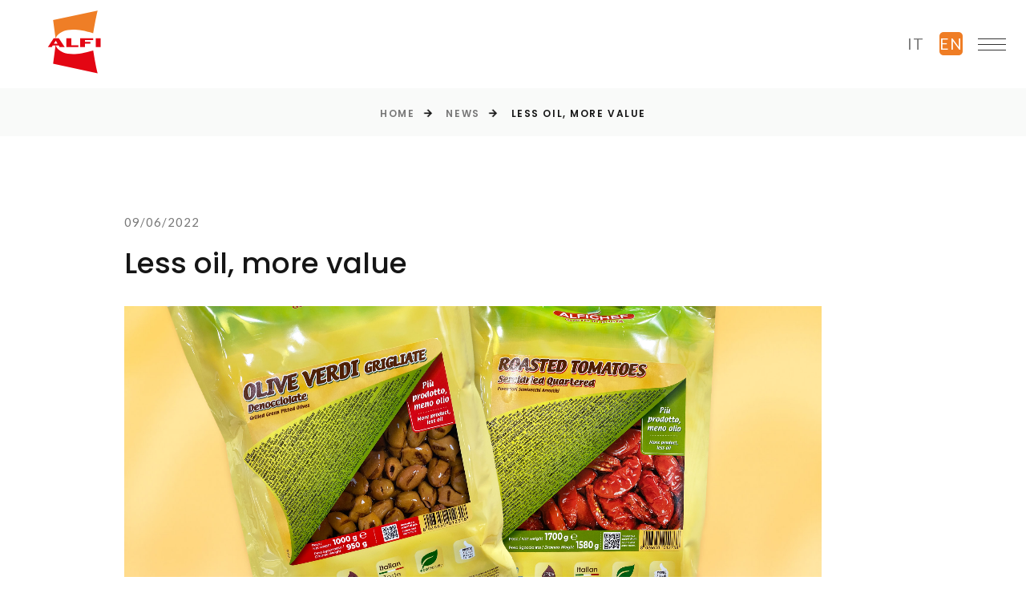

--- FILE ---
content_type: text/html; charset=UTF-8
request_url: https://alfifood.com/articolo/meno-olio
body_size: 6541
content:
<head>
    <!-- Google tag (gtag.js) -->
    <script async src="https://www.googletagmanager.com/gtag/js?id=G-G0DYT3M20R"></script>
    <script>
    window.dataLayer = window.dataLayer || [];
    function gtag(){dataLayer.push(arguments);}
    gtag('js', new Date());

    gtag('config', 'G-G0DYT3M20R');
    </script>
</head>

<!DOCTYPE html>
<html class="wide wow-animation" lang="en">

<head>
    <title>Less oil, more value | Alfifood</title>
    <link rel="alternate" href="https://alfifood.com/articolo/meno-olio" hreflang="it">
    <link rel="alternate" href="https://alfifood.com/article/less-oil" hreflang="en">
        <link rel="alternate" href="https://alfifood.com/article/less-oil" hreflang="x-default">
     <link rel="canonical" href="https://alfifood.com/article/less-oil">     <meta charset="utf-8">
    <meta name="robots" content="index, follow">
    <meta name="description" content="Excerpt">
    <meta name="keywords" content="Alfi, Alfifood, Busta, Pouch, Conserve, Conserve in busta, Preserves, Preserves in Pouch, Antipasti, Appetizers, Gusto Italiano, Italian Taste, Umschlag, Konserviert, Konservieren in Büste, Italienischer Geschmack, Beutel, Konserviert, Konserven im Beutel, Artischocken, Pilze, Auberginen, Oliven, Paprika, Kirschtomaten, Poche, Conserve, Conserve en buste, Goût italien, Sac, Conserve, Conserve en sac, Artichauts, Champignons, Aubergines, Olives, Poivrons, Tomates cerises, Конверт, Консервированные, Консервированные в бюст, итальянский вкус, Пакет, Консервированные, Консервированные в мешок, Артишоки, Грибы, Баклажаны, Маслины, Перец, Помидоры Черри, Sobre, Conservas, Conservas en busto, Sabor italiano, Bolsa, Conservas, Conservas en bolsa, Alcachofas, Setas, Berenjenas, Aceitunas, Pimientos, Tomates cherry, 信封, 罐头, 罐头在半身像, 意大利味道, 袋, 罐头, 罐头在袋子里, 朝鲜蓟, 蘑菇, 茄子, 橄榄, 辣椒, 樱桃番茄., مظروف ، محفوظ ، محفوظ في الصدر ، نكهة إيطالية ، كيس ، محفوظ ، محفوظ في كيس ، خرشوف ، فطر ، باذنجان ، زيتون ، فلفل ، طماطم كرزية, zakje, ingeblikt, ingeblikt, Italiaanse smaak, zak, ingeblikt, ingeblikt in zak, artisjokken, champignons, aubergines, olijven, paprika's, kerstomaatjes, Koperta, Konserwy, Konserwy w Pęcherzu, Włoski Smak, Torebka, Konserwy, Konserwy w Torebce, Karczochy, Pieczarki, Bakłażan, Oliwki, Papryka, Pomidory Cherry, Konvolut, konserveret, konserveret i byste, italiensk smag, pose, konserveret, konserveret mad i en pose, artiskokker, svampe, auberginer, oliven, paprika, kirsebærtomater, Kirjekuori, Säilötty, Säilytä rintakuva, Italialainen maku, Pussi, Säilötyt, Säilötyt pussit, Artisokat, Sienet, Munakoisot, Oliivit, Paprika, Kirsikkatomaatit">
    <meta property="og:type" content="website">
    <meta property="og:image" content="https://alfifood.com/images/marchio.png">
    <meta property="og:site_name" content="Alfifood">
    <meta property="og:title" content="Less oil, more value">
    <meta property="og:description" content="Excerpt">
    <meta property="og:locale" content="en">
    <meta property="og:locale:alternate" content="it,en">
    <meta property="og:url" content="https://alfifood.com">
    <meta property="twitter:card" content="summary">
    <meta property="twitter:site" content="@davidmonetti">
    <meta property="twitter:title" content="Less oil, more value | Alfifood">
    <meta property="twitter:description" content="Excerpt">
    <meta property="twitter:creator" content="@davidmonetti">
    <meta property="twitter:image" content="https://alfifood.com/images/marchio.png">
    <meta name="author" content="DAVID MONETTI S.R.L.">
    <meta name="viewport" content="width=device-width, height=device-height, initial-scale=1.0">
    <meta http-equiv="X-UA-Compatible" content="IE=edge">
    <link rel="icon" href="/images/favicon.png" type="image/x-icon">
    <link rel="stylesheet" type="text/css" href="//fonts.googleapis.com/css?family=Poppins:300,400,500,600,700%7CLato:200,300,400,500,600,700,800%7CKalam:300,400,700">
    <link rel="stylesheet" href="https://stackpath.bootstrapcdn.com/bootstrap/4.3.1/css/bootstrap.min.css" integrity="sha384-ggOyR0iXCbMQv3Xipma34MD+dH/1fQ784/j6cY/iJTQUOhcWr7x9JvoRxT2MZw1T" crossorigin="anonymous">
    <link rel="stylesheet" href="/css/fonts.css">
    <link rel="stylesheet" href="/css/style.css">
    <link rel="stylesheet" href="/css/custom.css">
    <link rel="stylesheet" href="/css/header-new.css?1501">
    <link href="/vendor/fontawesome-free-5.15.1-web/css/all.css" rel="stylesheet">
    <link rel="manifest" href="/manifest.json">
    <script type="application/ld+json">
    {
      "@context": "https://schema.org",
      "@type": "Organization",
      "url": "https://alfifood.com",
      "logo": "https:alfifood.com/images/marchio.png"
    }
    </script>
    <script type="application/ld+json">
    {
      "@context": "https://schema.org",
      "@type": "LocalBusiness",
      "image": [
        "https://alfifood.com/images/home/banner1.png"
       ],
      "@id": "https://alfifood.com",
      "name": "ALFI s.r.l.",
      "address": {
        "@type": "PostalAddress",
        "streetAddress": "Via Artigiani 18/b",
        "addressLocality": "Venezia",
        "addressRegion": "VE",
        "postalCode": "30010",
        "addressCountry": "IT"
      },
      "geo": {
        "@type": "GeoCoordinates",
        "latitude": 45.3913182,
        "longitude": 12.0710728
      },
      "url": "https://alfifood.com/",
      "telephone": "+390414165392",
      "openingHoursSpecification": [
        {
          "@type": "OpeningHoursSpecification",
          "dayOfWeek": [
            "Monday",
            "Tuesday",
            "Wednesday",
            "Thursday",
            "Friday",
            "Saturday"
          ],
          "opens": "9:00",
          "closes": "18:00"
        }
      ]
    }
    </script>
    
<script type="application/ld+json">
    {
      "@context": "https://schema.org",
      "@type": "NewsArticle",
      "mainEntityOfPage": {
        "@type": "WebPage",
        "@id": "https://alfifood.com/articolo/meno-olio"
      },
      "headline": "Less oil, more value",
      "image": [
        "https://alfifood.com/images/news/2022-6-olio/EN/esteso.jpg"
       ],
      "datePublished": "2022-06-09T00:00:00+00:00",
      "dateModified": "2022-06-09T00:00:00+00:00",
      "author": {
        "@type": "Organization",
        "name": "ALFI s.r.l."
      },
      "publisher": {
        "@type": "Organization",
        "name": "ALFI s.r.l.",
        "logo": {
          "@type": "ImageObject",
          "url": "https://alfifood.com/images/marchio.png"
        }
      }
    }
    </script>
    <meta name="theme-color" content="#EF7D25">
    <!-- umami analises -->

<meta name="facebook-domain-verification" content="mf4hmo824vehylyogh4gxcyfygj8z4" />
    <!-- Facebook Pixel Code -->
    <script>
        ! function(f, b, e, v, n, t, s) {
            if (f.fbq) return;
            n = f.fbq = function() {
                n.callMethod ?
                    n.callMethod.apply(n, arguments) : n.queue.push(arguments)
            };
            if (!f._fbq) f._fbq = n;
            n.push = n;
            n.loaded = !0;
            n.version = '2.0';
            n.queue = [];
            t = b.createElement(e);
            t.async = !0;
            t.src = v;
            s = b.getElementsByTagName(e)[0];
            s.parentNode.insertBefore(t, s)
        }(window, document, 'script',
            'https://connect.facebook.net/en_US/fbevents.js');
        fbq('init', '434056451272449');
        fbq('track', 'PageView');
    </script>
    <noscript><img height="1" width="1" style="display:none" src="https://www.facebook.com/tr?id=434056451272449&ev=PageView&noscript=1" /></noscript>
    <!-- End Facebook Pixel Code -->
  <!-- Google tag (gtag.js) -->
  <script async src="https://www.googletagmanager.com/gtag/js?id=G-G0DYT3M20R"></script>
  <script>
    window.dataLayer = window.dataLayer || [];
    function gtag(){dataLayer.push(arguments);}
    gtag('js', new Date());

    gtag('config', 'G-G0DYT3M20R');
  </script>
</head>

<body>
  <div class="ie-panel"><a href="http://windows.microsoft.com/en-US/internet-explorer/"><img src="images/ie8-panel/warning_bar_0000_us.jpg" height="42" width="820" alt="You are using an outdated browser. For a faster, safer browsing experience, upgrade for free today."></a></div>
  <div class="page">
     <header class="header-new">
     <div class="sidenav-new">
         <ul class="menu-new">
             <li class="linkhome"><a title="Home" href="/">Home</a></li>
             <li id="prodotti-li" class="linkprodotti submenu-li"><a title="Products" href="/products">Products</a></li>
             <ul id="prodotti-li-ul" class="submenu-li-ul">
                 <li><a title='Alfichef' href='/products/horeca'>Alfichef</a></li>                <li><a title='I Fuori di Busta' href='https://ifuoridibusta.it'>I Fuori di Busta</a></li>
             </ul>
             <li id="packaging-li" class="linkpackaging submenu-li"><a title="Packaging" href="/packaging">Packaging</a></li>
             <ul id="packaging-li-ul" class="submenu-li-ul">
                 <li><a title='The future is served' href='/packaging#future'>The future is served</a></li><li><a title='Innovative packaging' href='/packaging#innovative'>Innovative packaging</a></li><li><a title='Can vs. pouch' href='/packaging#comparison'>Can vs. pouch</a></li>                  <!--<li><a title='Sustainable Packaging' href='/sustainable-packaging'>Sustainable Packaging</a></li>-->
             </ul>
             <li id="azienda-li" class="linkazienda submenu-li"><a title="Company" href="/company">Company</a></li>
             <ul id="azienda-li-ul" class="submenu-li-ul">
                 <li><a title='Italian taste' href='/company#italiantaste'>Italian taste</a></li><li><a title='Products for all channels' href='/company#channels'>Products for all channels</a></li><li><a title='Quality' href='/company#quality'>Quality</a></li><li><a title='Production' href='/company#production'>Production</a></li><li><a title='Environmental sustainability ' href='/company#environment'>Environmental sustainability </a></li><li><a title='Social sustainability' href='/company#social'>Social sustainability</a></li><li><a title='Our History' href='/company#history'>Our History</a></li>             </ul>
             <li class="linknews"><a title="News" href="/news">News</a></li>
             <li class="linkcontatti"><a title="Contacts" href="/contacts">Contacts</a></li>
             <li class="social-new">
                <a target="_blank" class="social" href="https://www.linkedin.com/company/72449391/" rel="noopener" title="Linkedin"><i class="fab fa-linkedin fa-3x"></i></a>
                <a target="_blank" class="social" href="https://www.facebook.com/alfichef/" rel="noopener" title="Facebook"><i class="fab fa-facebook fa-3x"></i></a>
                <a target="_blank" class="social" href="https://www.instagram.com/alfi_chef/?hl=it" rel="noopener" title="Instagram"><i class="fab fa-instagram fa-3x"></i></a>
             </li>
         </ul>
     </div>
   <div class="newwrapmenu">
    <div class="leftblock">
     <a href="/" class="logolink"><img class="logo-new" alt="Logo Alfifood" src="/images/marchio.svg" /></a>
    </div>
    <div class="centerblock">
    </div>
          <!--<ul class="menu-new-desk">
         <li class="linkhome"><a href="/">Home</a></li>
         <li id="prodotti-li-desk" class="linkprodotti submenu-li-desk"><a title="Products" href="/products">Products</a></li>
         <ul id="prodotti-li-desk-ul" class="submenu-li-ul-desk">
             <li><a title='Alfichef' href='/products/horeca'>Alfichef</a></li>            <li><a title='I Fuori di Busta' href='https://ifuoridibusta.it'>I Fuori di Busta</a></li>
         </ul>
         <li id="packaging-li-desk" class="linkpackaging submenu-li-desk"><a title="Packaging" href="/packaging">Packaging</a></li>
         <ul id="packaging-li-desk-ul" class="submenu-li-ul-desk">
             <li><a title='The future is served' href='/packaging#future'>The future is served</a></li><li><a title='Innovative packaging' href='/packaging#innovative'>Innovative packaging</a></li><li><a title='Can vs. pouch' href='/packaging#comparison'>Can vs. pouch</a></li>
         </ul>
         <li id="azienda-li-desk" class="linkazienda submenu-li-desk"><a title="Company" href="/company">Company</a></li>
         <ul id="azienda-li-desk-ul" class="submenu-li-ul-desk">
             <li><a title='Italian taste' href='/company#italiantaste'>Italian taste</a></li><li><a title='Products for all channels' href='/company#channels'>Products for all channels</a></li><li><a title='Quality' href='/company#quality'>Quality</a></li><li><a title='Production' href='/company#production'>Production</a></li><li><a title='Environmental sustainability ' href='/company#environment'>Environmental sustainability </a></li><li><a title='Social sustainability' href='/company#social'>Social sustainability</a></li><li><a title='Our History' href='/company#history'>Our History</a></li>         </ul>
         <li class="linknews"><a title="News" href="/news">News</a></li>
         <li class="linkcontatti"><a href="/contacts">Contacts</a></li>
     </ul>-->
     <!--<ul class="solodesktop">
         <li class="social-new">
         <a target="_blank" href="" rel="noopener" title="Linkedin"><i class="fab fa-linkedin"></i></a>
         <a target="_blank" href="" rel="noopener" title="Facebook"><i class="fab fa-facebook"></i></a>
         <a target="_blank" href="" rel="noopener" title="Instagram"><i class="fab fa-instagram"></i></a>
         </li>
     </ul>-->
    <div class="rightblock">
     <!--<form id="searchform">
         <input id="search" type="search" placeholder="Cerca">
         <ul class="w3-ul w3-card-4" id="resultsearch"></ul>
     </form>-->
     <ul id="searchresults"></ul>
          <div class="languages">
         <div class=" point it" onclick="location = '/router?lang=it&uri=/articolo/meno-olio'">it</div>
         <div class="quadrato point en" onclick="location = '/router?lang=en&uri=/articolo/meno-olio'">en</div>
     </div>
     <div class="burger-new">
         <div class="bar1"></div>
         <div class="bar2"></div>
         <div class="bar3"></div>
     </div>
    </div>
   </div>
 </header>
    <div class="breadcrumbs-custom-footer">
      <div class="container">
        <ul class="breadcrumbs-custom-path">
          <li><a href="/">Home</a></li>
          <li><a href="/news">News</a></li>
          <li class="active">Less oil, more value</li>
        </ul>
      </div>
    </div>
    <!-- Section Shop-->
    <section class="section section-xl bg-default text-md-left">
      <div class="container">
        <div class="row row-50 row-md-60">
          <div class="col-12">
            <div class="inset-xl-right-100">
              <div class="row row-50 row-md-60 row-lg-80">
                <div class="col-12">
                  <article class="post post-modern-1 box-xxl">
                    <div class="post-modern-panel">
                      <div>
                        <time class="post-modern-time" datetime="2022-06-09">09/06/2022</time>
                      </div>
                    </div>
                    <h1 class="titolosingolo post-modern-title">Less oil, more value</h1>
                    <div class="post-modern-figure"><img src="/images/news/2022-6-olio/EN/esteso.jpg" alt="Less oil, more value" alt="post" width="800" height="394" />
                    </div>
                    <p class="up3">The international crisis, caused by the current war, has dramatically <strong>reduced the sunflower seeds oil availability</strong> and <strong>tripled its value</strong>.</p>
<p clas="dwn3"><strong>ALFI has been able to promptly respond</strong> to the new market conditions  <strong>to ensure supplies</strong>.</p>
<p class="red1">ALFI REDUCES THE AVERAGE OIL CONTENT PER PACK</p>
<p class="red2">from 20%  to  5%</p>
<p class="red1">WHILE MAINTAINING THE QUALITY OF THE PRODUCT.</p>
<p class="up3">All our pouches are now produced with <strong>very little oil</strong>:</p>
<p><strong>100g of oil</strong> for the <strong>1700g</strong> pouches</p>
<p><strong>50g of oil</strong> for the <strong>1000g</strong> pouches</p>
<p class="up3 dwn3">Same net weight, more drained product, more advantages:</p>
<ul>
  <li class="arrowlist dwn3"><strong>➤ MORE CONVENIENCE</strong><br/>the cost per drained Kg is reduced</li>
  <li class="arrowlist dwn3"><strong>➤ LESS OIL TO DISPOSE OF</strong><br/>each pouch has a minimum quantity of oil</li>
  <li class="arrowlist dwn3"><strong>➤ MORE SUSTAINABILITY</strong><br/>less disposal costs for pouches, oil and packaging</li>
  <li class="arrowlist"><strong>➤ MORE GREEN</strong><br/>reduction on transport costs and enviromental impact</li>
</ul>
                  </article>
                </div>
                <div class="col-12">
                  <div class="row row-30">
                    <div class="col-sm-6">
                        <!-- Post Classic-->
                        <p class="text-center p-3"><strong>Next article</strong></p>
                        <article class="post post-classic box-md"><a class="post-classic-figure" href="/article/alfi-at-sial-2022"><img src="/images/news/2022-7-sial/EN/anteprima.jpg" alt="Anteprima" width="370" height="239" /></a>
                          <div class="post-classic-content">
                            <div class="post-classic-time">
                              <time datetime="2022-08-01">01/08/2022</time>
                            </div>
                            <h5 class="post-classic-title"><a href="/article/alfi-at-sial-2022">Alfi @ SIAL 2022</a></h5>
                            <p class="post-classic-text"><p>We are pleased to invite you to the SIAL international trade fair to be held <strong>October 15-19</strong> at the Parc des Expositions de Paris-Nord Villepinte, <strong>Hall 6</strong>, <strong>Stand G119</strong>.</p>
                          </div>
                        </article>
                      </div><div class="col-sm-6">
                      <!-- Post Classic-->
                      <p class="text-center p-3"><strong>Previous article</strong></p>
                      <article class="post post-classic box-md"><a class="post-classic-figure" href="/article/cibus-2022-en"><img src="/images/news/2022-3-cibus/EN/anteprima.jpg" alt="Anteprima" width="370" height="239" /></a>
                        <div class="post-classic-content">
                          <div class="post-classic-time">
                            <time datetime="2022-03-01">01/03/2022</time>
                          </div>
                          <h5 class="post-classic-title"><a href="/article/cibus-2022-en">CIBUS - Parma - Italy</a></h5>
                          <p class="post-classic-text"><p>From <strong>3rd to 6th May</strong> we will be present at the 2022 edition of Cibus</p></p>
                        </div>
                      </article>
                    </div>                  </div>
                </div>
              </div>
            </div>
          </div>
        </div>
      </div>
    </section>
    <footer class="section footer-modern footer-modern-2">
    
  <div class="footer-modern-panel text-center">
    <div class="container">
      <p class="rights">Copyright <span class="copyright-year"></span> ALFI s.r.l. &nbsp; - &nbsp; C.F. e P.IVA IT 00881850275 &nbsp; - &nbsp; Tutti i Diritti Riservati &nbsp; - &nbsp; Politica sulla <a href='/.pdf/Privacy_IT.pdf'>Privacy</a> &nbsp; - &nbsp; Powered by <a title="David Monetti s.r.l." href="https://davidmonetti.com" target="_blank" class="DM" rel="noopener">D.M</a></p>
    </div>
  </div>
</footer>
<div class="snackbars" id="form-output-global"></div>
<script src="https://code.jquery.com/jquery-3.5.1.min.js" integrity="sha256-9/aliU8dGd2tb6OSsuzixeV4y/faTqgFtohetphbbj0=" crossorigin="anonymous"></script>
<script src="https://cdn.jsdelivr.net/npm/bootstrap@4.6.0/dist/js/bootstrap.bundle.min.js" integrity="sha384-Piv4xVNRyMGpqkS2by6br4gNJ7DXjqk09RmUpJ8jgGtD7zP9yug3goQfGII0yAns" crossorigin="anonymous"></script>
<script src="https://cdn.jsdelivr.net/npm/bootstrap@4.6.0/dist/js/bootstrap.bundle.min.js" integrity="sha384-Piv4xVNRyMGpqkS2by6br4gNJ7DXjqk09RmUpJ8jgGtD7zP9yug3goQfGII0yAns" crossorigin="anonymous"></script>
<script src="/js/core.min.js"></script>
<script src="/js/script.js"></script>
<script src="/js/header-new.js"></script>
<script src="/js/search.js"></script>
<script>
  $("#ui-exit-cookies").click(function() {
    $("#privacy-pop-up").hide()
    var d = new Date();
    d.setTime(d.getTime() + (180 * 24 * 60 * 60 * 1000)); //la spunta per i cookie dura 180 giorni
    var expires = "expires=" + d.toUTCString();
    document.cookie = "privacy=1;" + expires + ";path=/";

  });
</script>  </div>
  <script>
    var attivi = document.getElementsByClassName("linknews");
    for (i = 0; i < attivi.length; i++) {
      attivi[i].classList.add("active");
    }
  </script>
</body>

</html>


--- FILE ---
content_type: text/css
request_url: https://alfifood.com/css/style.css
body_size: 54325
content:
@charset "UTF-8";

/**
 * [Table of contents]
 *   1 Base
 *     1.1 Variables
 *     1.2 Custom mixins
 *     1.3 Reset Styles
 *   2 Components
 *     2.1 Typography
 *     2.2 Brand
 *     2.3 Links
 *     2.4 Blocks
 *     2.5 Boxes
 *     2.6 Element groups
 *     2.7 Responsive units
 *     2.8 Lists
 *     2.9 Images
 *     2.10 Icons
 *     2.11 Tables custom
 *     2.12 Dividers
 *     2.13 Buttons
 *     2.14 Form styles
 *     2.15 Posts
 *     2.16 Quotes
 *     2.17 Thumbnails
 *     2.18 Breadcrumbs
 *     2.19 Pagination custom
 *     2.20 Snackbars
 *     2.21 Footers
 *     2.22 Product
 *     2.23 Team
 *     2.24 Thumbnails
 *   3 Helpers
 *     3.1 Page layout
 *     3.2 Text styling
 *     3.3 Offsets
 *     3.4 Sections
 *     3.5 Grid modules
 *     3.6 Backgrounds
 *     3.7 Utilities custom
 *   4 Plugins
 *     4.1 Animate.css
 *     4.2 Preloader
 *     4.3 ToTop
 *     4.4 RD Navbar
 *     4.5 Swiper
 *     4.6 Google Map
 *     4.7 Search Results
 *     4.8 Isotope
 *     4.9 Nav custom
 *     4.10 Panel custom styles
 *     4.11 Tooltip Custom
 *     4.12 Counter
 *     4.13 Progress Bars
 *     4.14 Countdown
 *     4.15 Owl Carousel
 *     4.16 LG Transitions
 *     4.17 Material Parallax
 *     4.18 RD-Range
 *     4.19 Select 2
 *     4.20 Slick carousel
 *     4.21 Formstone Stepper Plugin
 */


/** @group Base */


/** @section Variables */


/** @section Custom mixins */


/*
* Contexts
*/

.context-dark,
.bg-gray-700,
.bg-gray-3,
.bg-brown-1,
.bg-primary,
.context-dark h1,
.bg-gray-700 h1,
.bg-gray-3 h1,
.bg-brown-1 h1,
.bg-primary h1,
.context-dark h2,
.bg-gray-700 h2,
.bg-gray-3 h2,
.bg-brown-1 h2,
.bg-primary h2,
.context-dark h3,
.bg-gray-700 h3,
.bg-gray-3 h3,
.bg-brown-1 h3,
.bg-primary h3,
.context-dark h4,
.bg-gray-700 h4,
.bg-gray-3 h4,
.bg-brown-1 h4,
.bg-primary h4,
.context-dark h5,
.bg-gray-700 h5,
.bg-gray-3 h5,
.bg-brown-1 h5,
.bg-primary h5,
.context-dark h6,
.bg-gray-700 h6,
.bg-gray-3 h6,
.bg-brown-1 h6,
.bg-primary h6,
.context-dark [class^='heading-'],
.bg-gray-700 [class^='heading-'],
.bg-gray-3 [class^='heading-'],
.bg-brown-1 [class^='heading-'],
.bg-primary [class^='heading-'] {
    color: #ffffff;
}

.context-dark .form-validation,
.bg-gray-700 .form-validation,
.bg-gray-3 .form-validation,
.bg-brown-1 .form-validation,
.bg-primary .form-validation,
.context-dark .form-input,
.bg-gray-700 .form-input,
.bg-gray-3 .form-input,
.bg-brown-1 .form-input,
.bg-primary .form-input,
.context-dark .form-label,
.bg-gray-700 .form-label,
.bg-gray-3 .form-label,
.bg-brown-1 .form-label,
.bg-primary .form-label {
    color: #ffffff;
}

.context-dark p.rights,
.bg-gray-700 p.rights,
.bg-gray-3 p.rights,
.bg-brown-1 p.rights,
.bg-primary p.rights {
    color: #ffffff;
}

.context-dark p.rights a:hover,
.bg-gray-700 p.rights a:hover,
.bg-gray-3 p.rights a:hover,
.bg-brown-1 p.rights a:hover,
.bg-primary p.rights a:hover {
    color: #EF7D25;
    ;
}

.context-dark .rd-navbar-static .rd-nav-item,
.bg-gray-700 .rd-navbar-static .rd-nav-item,
.bg-gray-3 .rd-navbar-static .rd-nav-item,
.bg-brown-1 .rd-navbar-static .rd-nav-item,
.bg-primary .rd-navbar-static .rd-nav-item {
    display: inline-block;
}

.context-dark .rd-navbar-static .rd-nav-item.focus .rd-nav-link,
.bg-gray-700 .rd-navbar-static .rd-nav-item.focus .rd-nav-link,
.bg-gray-3 .rd-navbar-static .rd-nav-item.focus .rd-nav-link,
.bg-brown-1 .rd-navbar-static .rd-nav-item.focus .rd-nav-link,
.bg-primary .rd-navbar-static .rd-nav-item.focus .rd-nav-link,
.context-dark .rd-navbar-static .rd-nav-item.opened .rd-nav-link,
.bg-gray-700 .rd-navbar-static .rd-nav-item.opened .rd-nav-link,
.bg-gray-3 .rd-navbar-static .rd-nav-item.opened .rd-nav-link,
.bg-brown-1 .rd-navbar-static .rd-nav-item.opened .rd-nav-link,
.bg-primary .rd-navbar-static .rd-nav-item.opened .rd-nav-link {
    color: #EF7D25;
    ;
}

.context-dark .rd-navbar-static .rd-nav-item.active .rd-nav-link,
.bg-gray-700 .rd-navbar-static .rd-nav-item.active .rd-nav-link,
.bg-gray-3 .rd-navbar-static .rd-nav-item.active .rd-nav-link,
.bg-brown-1 .rd-navbar-static .rd-nav-item.active .rd-nav-link,
.bg-primary .rd-navbar-static .rd-nav-item.active .rd-nav-link {
    color: #EF7D25;
    ;
}

.context-dark .rd-navbar-static .rd-nav-link,
.bg-gray-700 .rd-navbar-static .rd-nav-link,
.bg-gray-3 .rd-navbar-static .rd-nav-link,
.bg-brown-1 .rd-navbar-static .rd-nav-link,
.bg-primary .rd-navbar-static .rd-nav-link {
    color: inherit;
}

.context-dark .rd-navbar-static .rd-navbar-search-toggle,
.bg-gray-700 .rd-navbar-static .rd-navbar-search-toggle,
.bg-gray-3 .rd-navbar-static .rd-navbar-search-toggle,
.bg-brown-1 .rd-navbar-static .rd-navbar-search-toggle,
.bg-primary .rd-navbar-static .rd-navbar-search-toggle {
    color: inherit;
}

.context-dark .rd-navbar-static .rd-navbar-search-toggle:hover,
.bg-gray-700 .rd-navbar-static .rd-navbar-search-toggle:hover,
.bg-gray-3 .rd-navbar-static .rd-navbar-search-toggle:hover,
.bg-brown-1 .rd-navbar-static .rd-navbar-search-toggle:hover,
.bg-primary .rd-navbar-static .rd-navbar-search-toggle:hover {
    color: #EF7D25;
    ;
}

.context-dark .rd-navbar-static .rd-navbar-basket,
.bg-gray-700 .rd-navbar-static .rd-navbar-basket,
.bg-gray-3 .rd-navbar-static .rd-navbar-basket,
.bg-brown-1 .rd-navbar-static .rd-navbar-basket,
.bg-primary .rd-navbar-static .rd-navbar-basket {
    color: inherit;
}

.context-dark .rd-navbar-static .rd-navbar-basket:hover,
.bg-gray-700 .rd-navbar-static .rd-navbar-basket:hover,
.bg-gray-3 .rd-navbar-static .rd-navbar-basket:hover,
.bg-brown-1 .rd-navbar-static .rd-navbar-basket:hover,
.bg-primary .rd-navbar-static .rd-navbar-basket:hover {
    color: #EF7D25;
    ;
}

.context-dark .rd-navbar-fixed .brand .brand-logo-dark,
.bg-gray-700 .rd-navbar-fixed .brand .brand-logo-dark,
.bg-gray-3 .rd-navbar-fixed .brand .brand-logo-dark,
.bg-brown-1 .rd-navbar-fixed .brand .brand-logo-dark,
.bg-primary .rd-navbar-fixed .brand .brand-logo-dark {
    display: block;
}

.context-dark .rd-navbar-fixed .brand .brand-logo-light,
.bg-gray-700 .rd-navbar-fixed .brand .brand-logo-light,
.bg-gray-3 .rd-navbar-fixed .brand .brand-logo-light,
.bg-brown-1 .rd-navbar-fixed .brand .brand-logo-light,
.bg-primary .rd-navbar-fixed .brand .brand-logo-light {
    display: none;
}

.context-dark .rd-navbar-fixed .form-validation,
.bg-gray-700 .rd-navbar-fixed .form-validation,
.bg-gray-3 .rd-navbar-fixed .form-validation,
.bg-brown-1 .rd-navbar-fixed .form-validation,
.bg-primary .rd-navbar-fixed .form-validation,
.context-dark .rd-navbar-fixed .form-input,
.bg-gray-700 .rd-navbar-fixed .form-input,
.bg-gray-3 .rd-navbar-fixed .form-input,
.bg-brown-1 .rd-navbar-fixed .form-input,
.bg-primary .rd-navbar-fixed .form-input,
.context-dark .rd-navbar-fixed .form-label,
.bg-gray-700 .rd-navbar-fixed .form-label,
.bg-gray-3 .rd-navbar-fixed .form-label,
.bg-brown-1 .rd-navbar-fixed .form-label,
.bg-primary .rd-navbar-fixed .form-label {
    color: #151515;
}

.context-dark .rd-navbar-fixed .contacts-classic,
.bg-gray-700 .rd-navbar-fixed .contacts-classic,
.bg-gray-3 .rd-navbar-fixed .contacts-classic,
.bg-brown-1 .rd-navbar-fixed .contacts-classic,
.bg-primary .rd-navbar-fixed .contacts-classic {
    color: #151515;
}

.context-dark .rd-navbar-fixed .contacts-classic a,
.bg-gray-700 .rd-navbar-fixed .contacts-classic a,
.bg-gray-3 .rd-navbar-fixed .contacts-classic a,
.bg-brown-1 .rd-navbar-fixed .contacts-classic a,
.bg-primary .rd-navbar-fixed .contacts-classic a,
.context-dark .rd-navbar-fixed .contacts-classic a:active,
.bg-gray-700 .rd-navbar-fixed .contacts-classic a:active,
.bg-gray-3 .rd-navbar-fixed .contacts-classic a:active,
.bg-brown-1 .rd-navbar-fixed .contacts-classic a:active,
.bg-primary .rd-navbar-fixed .contacts-classic a:active,
.context-dark .rd-navbar-fixed .contacts-classic a:focus,
.bg-gray-700 .rd-navbar-fixed .contacts-classic a:focus,
.bg-gray-3 .rd-navbar-fixed .contacts-classic a:focus,
.bg-brown-1 .rd-navbar-fixed .contacts-classic a:focus,
.bg-primary .rd-navbar-fixed .contacts-classic a:focus {
    color: #777777;
}

.context-dark .rd-navbar-fixed .contacts-classic a:hover,
.bg-gray-700 .rd-navbar-fixed .contacts-classic a:hover,
.bg-gray-3 .rd-navbar-fixed .contacts-classic a:hover,
.bg-brown-1 .rd-navbar-fixed .contacts-classic a:hover,
.bg-primary .rd-navbar-fixed .contacts-classic a:hover {
    color: #EF7D25;
}

.context-dark .rd-navbar-fixed.rd-navbar-logo-mobile .brand-logo-dark,
.bg-gray-700 .rd-navbar-fixed.rd-navbar-logo-mobile .brand-logo-dark,
.bg-gray-3 .rd-navbar-fixed.rd-navbar-logo-mobile .brand-logo-dark,
.bg-brown-1 .rd-navbar-fixed.rd-navbar-logo-mobile .brand-logo-dark,
.bg-primary .rd-navbar-fixed.rd-navbar-logo-mobile .brand-logo-dark,
.context-dark .rd-navbar-fixed.rd-navbar-logo-mobile .brand-logo-light,
.bg-gray-700 .rd-navbar-fixed.rd-navbar-logo-mobile .brand-logo-light,
.bg-gray-3 .rd-navbar-fixed.rd-navbar-logo-mobile .brand-logo-light,
.bg-brown-1 .rd-navbar-fixed.rd-navbar-logo-mobile .brand-logo-light,
.bg-primary .rd-navbar-fixed.rd-navbar-logo-mobile .brand-logo-light {
    display: none;
}

.context-dark .rd-navbar-creative-2.rd-navbar-static .rd-navbar-basket span,
.bg-gray-700 .rd-navbar-creative-2.rd-navbar-static .rd-navbar-basket span,
.bg-gray-3 .rd-navbar-creative-2.rd-navbar-static .rd-navbar-basket span,
.bg-brown-1 .rd-navbar-creative-2.rd-navbar-static .rd-navbar-basket span,
.bg-primary .rd-navbar-creative-2.rd-navbar-static .rd-navbar-basket span {
    color: inherit;
}

.context-dark .rd-navbar-creative-2.rd-navbar-static .select-inline .select2-container--default .select2-selection--single,
.bg-gray-700 .rd-navbar-creative-2.rd-navbar-static .select-inline .select2-container--default .select2-selection--single,
.bg-gray-3 .rd-navbar-creative-2.rd-navbar-static .select-inline .select2-container--default .select2-selection--single,
.bg-brown-1 .rd-navbar-creative-2.rd-navbar-static .select-inline .select2-container--default .select2-selection--single,
.bg-primary .rd-navbar-creative-2.rd-navbar-static .select-inline .select2-container--default .select2-selection--single {
    color: #151515;
    background: #ffffff;
}

.context-dark .rd-navbar-creative-2.rd-navbar-static .contacts-classic-title,
.bg-gray-700 .rd-navbar-creative-2.rd-navbar-static .contacts-classic-title,
.bg-gray-3 .rd-navbar-creative-2.rd-navbar-static .contacts-classic-title,
.bg-brown-1 .rd-navbar-creative-2.rd-navbar-static .contacts-classic-title,
.bg-primary .rd-navbar-creative-2.rd-navbar-static .contacts-classic-title {
    color: inherit;
}


/** @section Reset Styles */

a:focus,
button:focus {
    outline: none !important;
}

button::-moz-focus-inner {
    border: 0;
}

*:focus {
    outline: none;
}

blockquote {
    padding: 0;
    margin: 0;
}

input,
button,
select,
textarea {
    outline: none;
}

label {
    margin-bottom: 0;
}

p {
    margin: 0;
}

ul,
ol {
    list-style: none;
    padding: 0;
    margin: 0;
}

ul li,
ol li {
    display: block;
}

dl {
    margin: 0;
}

dt,
dd {
    line-height: inherit;
}

dt {
    font-weight: inherit;
}

dd {
    margin-bottom: 0;
}

cite {
    font-style: normal;
}

form {
    margin-bottom: 0;
}

blockquote {
    padding-left: 0;
    border-left: 0;
}

address {
    margin-top: 0;
    margin-bottom: 0;
}

figure {
    margin-bottom: 0;
}

html p a:hover {
    text-decoration: none;
}


/** @group Components */


/** @section Typography */

body {
    text-align: center;
    font-size: 15px;
    line-height: 1.6;
    font-weight: 400;
    letter-spacing: .05em;
    font-family: "Lato", -apple-system, BlinkMacSystemFont, "Segoe UI", Roboto, "Helvetica Neue", Arial, sans-serif;
    color: #777777;
    background-color: #ffffff;
    -webkit-text-size-adjust: none;
    -webkit-font-smoothing: subpixel-antialiased;
}

h1,
h2,
h3,
h4,
h5,
h6,
[class^='heading-'] {
    margin-top: 0;
    margin-bottom: 0;
    font-weight: 500;
    font-family: "Poppins", -apple-system, BlinkMacSystemFont, "Segoe UI", Roboto, "Helvetica Neue", Arial, sans-serif;
    letter-spacing: .05em;
    text-transform: uppercase;
    color: #151515;
}

h1 a,
h2 a,
h3 a,
h4 a,
h5 a,
h6 a,
[class^='heading-'] a {
    color: inherit;
}

h1 a:hover,
h2 a:hover,
h3 a:hover,
h4 a:hover,
h5 a:hover,
h6 a:hover,
[class^='heading-'] a:hover {
    color: #EF7D25;
}

h1,
.heading-1 {
    font-size: 32px;
    line-height: 1.1;
}

@media (min-width: 768px) {
    h1,
    .heading-1 {
        font-size: 50px;
    }
}

@media (min-width: 992px) {
    h1,
    .heading-1 {
        font-size: 70px;
    }
}

@media (min-width: 1200px) {
    h1,
    .heading-1 {
        font-size: 100px;
    }
}

h1,
.heading-1 {
    font-weight: 700;
    letter-spacing: .025em;
}

h2,
.heading-2,
.counter-classic-number .symbol {
    font-size: 26px;
    line-height: 1.18182;
}

@media (min-width: 768px) {
    h2,
    .heading-2,
    .counter-classic-number .symbol {
        font-size: 35px;
    }
}

@media (min-width: 992px) {
    h2,
    .heading-2,
    .counter-classic-number .symbol {
        font-size: 45px;
    }
}

@media (min-width: 1200px) {
    h2,
    .heading-2,
    .counter-classic-number .symbol {
        font-size: 55px;
    }
}

h3,
.heading-3,
.event-classic-date {
    font-size: 22px;
    line-height: 1.33333;
}

@media (min-width: 768px) {
    h3,
    .heading-3,
    .event-classic-date {
        font-size: 26px;
    }
}

@media (min-width: 992px) {
    h3,
    .heading-3,
    .event-classic-date {
        font-size: 30px;
    }
}

@media (min-width: 1200px) {
    h3,
    .heading-3,
    .event-classic-date {
        font-size: 36px;
    }
}

h4,
.heading-4,
.quote-classic-text,
.event-classic-month {
    font-size: 18px;
    line-height: 1.5;
}

@media (min-width: 768px) {
    h4,
    .heading-4,
    .quote-classic-text,
    .event-classic-month {
        font-size: 20px;
    }
}

@media (min-width: 992px) {
    h4,
    .heading-4,
    .quote-classic-text,
    .event-classic-month {
        font-size: 22px;
    }
}

@media (min-width: 1200px) {
    h4,
    .heading-4,
    .quote-classic-text,
    .event-classic-month {
        font-size: 24px;
    }
}

h4,
.heading-4 {
    font-weight: 700;
    letter-spacing: .075em;
}

h5,
.heading-5,
.heading-7,
.product-dawn-price,
.event-classic-hours {
    font-size: 16px;
    line-height: 1.66667;
}

@media (min-width: 768px) {
    h5,
    .heading-5,
    .heading-7,
    .product-dawn-price,
    .event-classic-hours {
        font-size: 18px;
    }
}

h5,
.heading-5 {
    text-transform: none;
}

h6,
.heading-6 {
    font-size: 14px;
    line-height: 1.75;
}

@media (min-width: 768px) {
    h6,
    .heading-6 {
        font-size: 16px;
    }
}

h6,
.heading-6 {
    letter-spacing: .075em;
    text-transform: none;
}

.heading-7 {
    font-weight: 400;
    letter-spacing: .1em;
    color: inherit;
}

small,
.small {
    display: block;
    font-size: 12px;
    line-height: 1.5;
}

mark,
.mark {
    padding: 3px 5px;
    color: #ffffff;
    background: #EF7D25;
}

.big {
    font-size: 16px;
    line-height: 1.66667;
    letter-spacing: .05em;
}

@media (min-width: 768px) {
    .big {
        font-size: 18px;
    }
}

.lead {
    font-size: 24px;
    line-height: 34px;
    font-weight: 300;
}

code {
    padding: 10px 5px;
    border-radius: 0.2rem;
    font-size: 90%;
    color: #111111;
    background: #e1e1e1;
}

p [data-toggle='tooltip'] {
    padding-left: .25em;
    padding-right: .25em;
    color: #EF7D25;
}

p [style*='max-width'] {
    display: inline-block;
}

::selection {
    background: #EF7D25;
    color: #ffffff;
}

::-moz-selection {
    background: #EF7D25;
    color: #ffffff;
}


/** @section Brand */

.brand {
    display: inline-block;
}

.brand .brand-logo-light {
    display: none;
}

.brand .brand-logo-dark {
    display: block;
}

.brand .brand-logo-fixed {
    display: none;
}

.brand *+* {
    margin-top: 0;
}


/** @section Links */

a {
    transition: all 0.25s ease-in-out;
}

a,
a:focus,
a:active,
a:hover {
    text-decoration: none;
}

a,
a:focus,
a:active {
    color: #EF7D25;
}

a:hover {
    color: #2a8987;
}

a[href*='tel'],
a[href*='mailto'] {
    white-space: nowrap;
}

.link-hover {
    color: #2a8987;
}

.link-press {
    color: #2a8987;
}

.privacy-link {
    display: inline-block;
}

*+.privacy-link {
    margin-top: 25px;
}

@media (min-width: 768px) {
    *+.privacy-link {
        margin-top: 45px;
    }
}

.link-tag {
    font-size: 12px;
    line-height: 1;
    font-weight: 600;
    letter-spacing: .13em;
    text-transform: uppercase;
    font-family: "Poppins", -apple-system, BlinkMacSystemFont, "Segoe UI", Roboto, "Helvetica Neue", Arial, sans-serif;
}

.link-tag,
.link-tag:focus,
.link-tag:active {
    color: inherit;
}

.link-tag:hover {
    color: #EF7D25;
}

.link-shop {
    display: block;
}

.link-classic {
    position: relative;
    display: inline-block;
    font-size: 14px;
    line-height: 1.9;
    font-weight: 600;
    letter-spacing: .05em;
    text-transform: uppercase;
    font-family: "Poppins", -apple-system, BlinkMacSystemFont, "Segoe UI", Roboto, "Helvetica Neue", Arial, sans-serif;
    transition: all .25s ease;
}

.link-classic,
.link-classic:focus,
.link-classic:active {
    color: #a3a3a3;
}

.link-classic:hover {
    color: #EF7D25;
}

.link-classic::after {
    display: block;
    content: '';
    height: 0;
    width: 100%;
    border-top: 2px solid;
    transition: transform .2s ease;
}

.link-classic:hover {
    letter-spacing: .3em;
}

*+.link-classic {
    margin-top: 20px;
}

*.row+.link-classic {
    margin-top: 30px;
}

@media (min-width: 768px) {
    *.row+.link-classic {
        margin-top: 45px;
    }
}

.context-dark .link-classic,
.bg-gray-700 .link-classic,
.bg-gray-3 .link-classic,
.bg-brown-1 .link-classic,
.bg-primary .link-classic,
.context-dark .link-classic:active,
.bg-gray-700 .link-classic:active,
.bg-gray-3 .link-classic:active,
.bg-brown-1 .link-classic:active,
.bg-primary .link-classic:active,
.context-dark .link-classic:focus,
.bg-gray-700 .link-classic:focus,
.bg-gray-3 .link-classic:focus,
.bg-brown-1 .link-classic:focus,
.bg-primary .link-classic:focus {
    color: inherit;
}

.link-primary,
.link-primary:active,
.link-primary:focus {
    color: #EF7D25;
}


/** @section Blocks */

.block-center,
.block-sm,
.block-lg {
    margin-left: auto;
    margin-right: auto;
}

.block-sm {
    max-width: 560px;
}

.block-lg {
    max-width: 768px;
}

@media (max-width: 575.98px) {
    .block-1,
    .block-2 {
        margin-left: auto;
        margin-right: auto;
    }
    .block-1 {
        max-width: 97%;
    }
    .block-2 {
        max-width: 370px;
    }
}


/** @section Boxes */

.box-sm {
    max-width: 270px;
    margin-left: auto;
    margin-right: auto;
}

.box-md {
    max-width: 370px;
    margin-left: auto;
    margin-right: auto;
}

.box-lg {
    max-width: 470px;
    margin-left: auto;
    margin-right: auto;
}

.box-xl {
    max-width: 570px;
    margin-left: auto;
    margin-right: auto;
}

.box-xxl {
    max-width: 870px;
    margin-left: auto;
    margin-right: auto;
}

.box-icon-classic {
    text-align: center;
}

.box-icon-classic-svg,
.box-icon-classic-icon {
    height: 60px;
    width: 60px;
    border-radius: 50%;
    background: #ffffff;
    box-shadow: 5px 5px 10px 0 rgba(0, 0, 0, 0.06);
    animation: iconClassic 20s ease-in-out infinite;
}

.box-icon-classic-icon {
    display: inline-block;
    text-align: center;
    font-size: 24px;
    line-height: 60px;
    color: #151515;
}

.box-icon-classic-svg {
    display: inline-flex;
    align-items: center;
    justify-content: center;
    font-size: 0;
    line-height: 0;
}

.box-icon-classic-svg svg {
    max-width: 40px;
    fill: #151515;
    animation: iconSvgClassic 20s ease-in-out infinite;
}

.box-icon-classic-title {
    font-weight: 600;
}

.box-icon-classic-title a,
.box-icon-classic-title a:focus,
.box-icon-classic-title a:active {
    color: inherit;
}

.box-icon-classic-title a:hover {
    color: #EF7D25;
}

.box-icon-classic-text {
    letter-spacing: .025em;
}

*+.box-icon-classic-text {
    margin-top: 6px;
}

@media (min-width: 768px) {
    .box-icon-classic {
        text-align: left;
    }
    .box-icon-classic-icon,
    .box-icon-classic-svg {
        height: 70px;
        width: 70px;
    }
    .box-icon-classic-icon {
        font-size: 30px;
        line-height: 70px;
    }
    .box-icon-classic-svg svg {
        max-width: 46px;
    }
    *+.box-icon-classic-text {
        margin-top: 10px;
    }
}

@media (min-width: 992px) {
    .box-icon-classic-icon,
    .box-icon-classic-svg {
        height: 90px;
        width: 90px;
    }
    .box-icon-classic-icon {
        font-size: 40px;
        line-height: 90px;
    }
    .box-icon-classic-svg svg {
        max-width: none;
    }
    *+.box-icon-classic-text {
        margin-top: 14px;
    }
}

@media (min-width: 1200px) {
    .box-icon-classic-title {
        margin-top: 4px;
    }
}

.ie-10 .box-icon-classic-svg,
.ie-10 .box-icon-classic-icon,
.ie-10 .box-icon-classic-svg svg,
.ie-11 .box-icon-classic-svg,
.ie-11 .box-icon-classic-icon,
.ie-11 .box-icon-classic-svg svg,
.ie-edge .box-icon-classic-svg,
.ie-edge .box-icon-classic-icon,
.ie-edge .box-icon-classic-svg svg {
    animation: none;
}

.ie-10 .box-icon-classic-svg svg,
.ie-11 .box-icon-classic-svg svg,
.ie-edge .box-icon-classic-svg svg {
    height: initial;
}

.box-icon-modern {
    text-align: center;
}

.box-icon-modern-header {
    display: inline-flex;
    align-items: center;
    min-height: 60px;
}

.box-icon-modern-count+.box-icon-modern-icon {
    margin-left: 20px;
}

.box-icon-modern-count+.box-icon-modern-svg {
    margin-left: 10px;
}

.box-icon-modern-count {
    font-size: 50px;
    line-height: 1;
    font-weight: 600;
    letter-spacing: 0;
    font-family: "Poppins", -apple-system, BlinkMacSystemFont, "Segoe UI", Roboto, "Helvetica Neue", Arial, sans-serif;
    color: rgba(21, 21, 21, 0.05);
}

.box-icon-modern-icon {
    font-size: 36px;
    line-height: 1;
    color: #EF7D25;
}

.ie-10 .box-icon-modern-icon,
.ie-11 .box-icon-modern-icon,
.ie-edge .box-icon-modern-icon {
    color: #EF7D25;
}

.ie-10 .box-icon-modern-icon:before,
.ie-11 .box-icon-modern-icon:before,
.ie-edge .box-icon-modern-icon:before {
    background: none;
}

.box-icon-modern-svg {
    position: relative;
    top: -5px;
}

.box-icon-modern-svg svg {
    max-width: 50px;
}

.box-icon-modern-title {
    text-transform: capitalize;
    font-weight: 500;
    letter-spacing: .01em;
}

.box-icon-modern-title a,
.box-icon-modern-title a:focus,
.box-icon-modern-title a:active {
    color: inherit;
}

.box-icon-modern-title a:hover {
    color: #EF7D25;
}

.box-icon-modern-text {
    letter-spacing: .025em;
}

*+.box-icon-modern-title {
    margin-top: 2px;
}

*+.box-icon-modern-text {
    margin-top: 6px;
}

@media (min-width: 768px) {
    .box-icon-modern {
        text-align: left;
    }
    .box-icon-modern-header {
        min-height: 70px;
    }
    .box-icon-modern-icon {
        font-size: 42px;
    }
    .box-icon-modern-count {
        font-size: 60px;
    }
    .box-icon-modern-svg {
        top: -10px;
    }
    .box-icon-modern-svg svg {
        max-width: 60px;
    }
    .box-icon-modern-count+.box-icon-modern-icon {
        margin-left: 30px;
    }
    .box-icon-modern-count+.box-icon-modern-svg {
        margin-left: 20px;
    }
    *+.box-icon-classic-text {
        margin-top: 10px;
    }
}

@media (min-width: 992px) {
    .box-icon-modern-text {
        max-width: 95%;
    }
    *+.box-icon-modern-text {
        margin-top: 14px;
    }
}

@media (min-width: 1200px) {
    .box-icon-modern-header {
        min-height: 80px;
    }
    .box-icon-modern-count {
        font-size: 70px;
    }
    .box-icon-modern-icon {
        font-size: 48px;
    }
    .box-icon-modern-icon.fl-bigmug-line-big104 {
        font-size: 56px;
    }
    .box-icon-modern-icon.fl-bigmug-line-giftbox54 {
        font-size: 50px;
    }
    .box-icon-modern-svg svg {
        max-width: none;
    }
}

.context-dark .box-icon-modern-count,
.bg-gray-700 .box-icon-modern-count,
.bg-gray-3 .box-icon-modern-count,
.bg-brown-1 .box-icon-modern-count,
.bg-primary .box-icon-modern-count {
    color: rgba(255, 255, 255, 0.05);
}

.ie-10 .box-icon-modern-svg svg path,
.ie-11 .box-icon-modern-svg svg path,
.ie-edge .box-icon-modern-svg svg path {
    fill: #EF7D25;
}

.box-icon-creative {
    text-align: center;
    padding: 15px;
    border: 1px solid #e1e1e1;
    background: #ffffff;
}

.box-icon-creative-icon {
    font-size: 34px;
    line-height: 1;
    color: #EF7D25;
}

.box-icon-creative-title {
    text-transform: uppercase;
    letter-spacing: .075em;
}

*+.box-icon-creative-text {
    margin-top: 0;
}

@media (min-width: 768px) {
    .box-icon-creative {
        text-align: left;
    }
    .box-icon-creative-icon {
        font-size: 40px;
    }
    *+.box-icon-creative-text {
        margin-top: 4px;
    }
}

@media (min-width: 992px) {
    .box-icon-creative {
        padding: 30px;
    }
    .box-icon-creative-icon {
        font-size: 44px;
    }
}

@media (min-width: 1200px) {
    .box-icon-creative {
        padding: 42px;
    }
    .box-icon-creative-icon {
        font-size: 48px;
    }
}

.box-icon-nancy {
    text-align: center;
}

.box-icon-nancy-svg,
.box-icon-nancy-icon {
    height: 56px;
    width: 56px;
}

.box-icon-nancy-icon {
    display: inline-block;
    text-align: center;
    font-size: 24px;
    line-height: 60px;
    color: #151515;
}

.box-icon-nancy-svg {
    position: relative;
    display: inline-flex;
    align-items: flex-start;
    justify-content: center;
    font-size: 0;
    line-height: 0;
    z-index: 1;
}

.box-icon-nancy-svg .svg-bg,
.box-icon-nancy-svg .svg-icon {
    transition: all .25s ease;
}

.box-icon-nancy-svg .svg-bg {
    position: absolute;
    top: 50%;
    left: 50%;
    width: 57px;
    fill: #EF7D25;
    ;
    transform: translate3d(-50%, -50%, 0);
    z-index: -1;
}

.box-icon-nancy-svg .svg-icon {
    width: 44px;
    fill: #151515;
}

.box-icon-nancy-title {
    font-weight: 600;
}

.box-icon-nancy-title a,
.box-icon-nancy-title a:focus,
.box-icon-nancy-title a:active {
    color: inherit;
}

.box-icon-nancy-title a:hover {
    color: #EF7D25;
}

.box-icon-nancy-text {
    letter-spacing: .025em;
}

*+.box-icon-nancy-text {
    margin-top: 6px;
}

@media (min-width: 768px) {
    .box-icon-nancy {
        text-align: left;
    }
    .box-icon-nancy-icon,
    .box-icon-nancy-svg {
        height: 70px;
        width: 70px;
    }
    .box-icon-nancy-svg .svg-bg {
        width: 67px;
    }
    .box-icon-nancy-svg .svg-icon {
        width: 54px;
    }
    *+.box-icon-nancy-text {
        margin-top: 10px;
    }
}

@media (min-width: 992px) {
    .box-icon-nancy-right .box-icon-nancy-svg .svg-bg {
        transform: translate3d(-50%, -50%, 0) rotateY(180deg);
    }
    .box-icon-nancy-icon,
    .box-icon-nancy-svg {
        height: 80px;
        width: 80px;
        margin-top: 5px;
    }
    .box-icon-nancy-icon {
        font-size: 40px;
        line-height: 80px;
    }
    .box-icon-nancy-svg .svg-bg {
        width: auto;
    }
    .box-icon-nancy-svg .svg-icon {
        width: 64px;
    }
    *+.box-icon-nancy-text {
        margin-top: 14px;
    }
}

@media (min-width: 992px) {
    .desktop .box-icon-nancy:hover .box-icon-nancy-svg .svg-icon {
        transform: translate3d(0, -8px, 0);
    }
    .desktop .box-icon-nancy-left:hover .box-icon-nancy-svg .svg-bg {
        transform: translate3d(-50%, -50%, 0) rotate(35deg);
    }
    .desktop .box-icon-nancy-right:hover .box-icon-nancy-svg .svg-bg {
        transform: translate3d(-50%, -50%, 0) rotateY(180deg) rotate(35deg);
    }
}

.box-icon-kelly {
    text-align: left;
    padding: 20px;
    border-radius: 6px;
    box-shadow: 0 0 16px 0 rgba(0, 0, 0, 0.08);
    background: #ffffff;
}

.box-icon-kelly-svg .svg-icon {
    width: 50px;
}

.box-icon-kelly-title {
    line-height: 1.2;
    font-weight: 500;
    letter-spacing: .1em;
}

*+.box-icon-kelly-text {
    margin-top: 8px;
}

@media (min-width: 768px) {
    .box-icon-kelly {
        text-align: left;
        padding-top: 30px;
        padding-bottom: 30px;
    }
    .box-icon-kelly-svg .svg-icon {
        width: 60px;
    }
}

@media (min-width: 992px) {
    .box-icon-kelly {
        padding: 40px 30px;
    }
    .box-icon-kelly-svg .svg-icon {
        width: 70px;
    }
    *+.box-icon-kelly-text {
        margin-top: 12px;
    }
}

@media (min-width: 1200px) {
    .box-icon-kelly {
        padding-left: 40px;
        padding-right: 40px;
    }
    .box-icon-kelly-svg .svg-icon {
        width: 74px;
    }
}

.contacts-classic {
    color: #151515;
}

.contacts-classic a,
.contacts-classic a:focus,
.contacts-classic a:active {
    color: #777777;
}

.contacts-classic a:hover {
    color: #EF7D25;
}

.contacts-classic a.link,
.contacts-classic a.link:focus,
.contacts-classic a.link:active {
    color: #151515;
}

.contacts-classic a.link:hover {
    color: #EF7D25;
}

.contacts-classic-title {
    font-weight: 700;
    color: #151515;
}

*+.contacts-classic {
    margin-top: 12px;
}

.context-dark .contacts-classic,
.bg-gray-700 .contacts-classic,
.bg-gray-3 .contacts-classic,
.bg-brown-1 .contacts-classic,
.bg-primary .contacts-classic {
    color: inherit;
}

.context-dark .contacts-classic a,
.bg-gray-700 .contacts-classic a,
.bg-gray-3 .contacts-classic a,
.bg-brown-1 .contacts-classic a,
.bg-primary .contacts-classic a,
.context-dark .contacts-classic a:focus,
.bg-gray-700 .contacts-classic a:focus,
.bg-gray-3 .contacts-classic a:focus,
.bg-brown-1 .contacts-classic a:focus,
.bg-primary .contacts-classic a:focus,
.context-dark .contacts-classic a:active,
.bg-gray-700 .contacts-classic a:active,
.bg-gray-3 .contacts-classic a:active,
.bg-brown-1 .contacts-classic a:active,
.bg-primary .contacts-classic a:active {
    color: inherit;
}

.context-dark .contacts-classic a:hover,
.bg-gray-700 .contacts-classic a:hover,
.bg-gray-3 .contacts-classic a:hover,
.bg-brown-1 .contacts-classic a:hover,
.bg-primary .contacts-classic a:hover {
    color: #EF7D25;
    ;
}

.box-comment {
    position: relative;
    text-align: left;
    padding-bottom: 30px;
    border-bottom: 1px solid #e1e1e1;
    color: #151515;
}

.box-comment>.box-comment {
    margin-top: 35px;
    padding-top: 35px;
    border-top: 1px solid #e1e1e1;
    padding-bottom: 0;
    border-bottom: none;
}

.box-comment-figure {
    display: inline-block;
}

.box-comment-figure img {
    max-width: 60px;
}

.box-comment-author {
    font-weight: 500;
}

.box-comment-author a,
.box-comment-author a:focus,
.box-comment-author a:active {
    color: inherit;
}

.box-comment-author a:hover {
    color: #EF7D25;
}

.box-comment-time {
    color: #777777;
}

.box-comment-reply {
    font-size: 12px;
    line-height: 1;
    font-weight: 600;
    letter-spacing: .13em;
    text-transform: uppercase;
    font-family: "Poppins", -apple-system, BlinkMacSystemFont, "Segoe UI", Roboto, "Helvetica Neue", Arial, sans-serif;
}

.box-comment-reply,
.box-comment-reply:focus,
.box-comment-reply:active {
    color: #EF7D25;
}

.box-comment-reply:hover {
    color: #151515;
}

.box-comment-author+.box-comment-reply {
    padding-left: 15px;
    border-left: 1px solid #e1e1e1;
}

.box-comment-form {
    text-align: left;
}

.box-comment-form .unit-body {
    flex-grow: 1;
}

.tab-content .box-comment {
    padding-bottom: 0;
    border-bottom: none;
}

*+.box-comment {
    margin-top: 30px;
}

*+.box-comment-text {
    margin-top: 12px;
}

.box-comment+h4 {
    margin-top: 30px;
}

.box-comment+.box-comment {
    margin-top: 30px;
}

@media (min-width: 576px) {
    .box-comment-figure img {
        max-width: none;
    }
}

@media (min-width: 768px) {
    .box-comment {
        padding-bottom: 45px;
    }
    .box-comment>.box-comment {
        margin-top: 45px;
        padding-top: 45px;
        margin-left: 70px;
    }
    .box-comment+h4 {
        margin-top: 40px;
    }
    .box-comment+.box-comment {
        margin-top: 45px;
    }
}

@media (min-width: 992px) {
    .box-comment .unit {
        align-items: center;
    }
    .box-comment+h4 {
        margin-top: 50px;
    }
}

@media (min-width: 1200px) {
    .box-comment>.box-comment {
        margin-left: 145px;
    }
}

.aside .button {
    padding-left: 24px;
    padding-right: 24px;
}

.aside-title {
    padding-bottom: 14px;
    font-weight: 600;
    text-transform: uppercase;
    border-bottom: 1px solid #e1e1e1;
}

.aside-title+.row {
    margin-top: 30px;
}

.aside-title+.group-tags {
    margin-top: 22px;
}

.box-info-classic {
    position: relative;
    padding: 30px 15px 60px;
    z-index: 1;
}

.box-info-classic::before {
    position: absolute;
    content: '';
    top: 0;
    right: 0;
    bottom: 0;
    left: 0;
    background: linear-gradient(to bottom, white 0%, rgba(255, 255, 255, 0) 100%);
    opacity: .68;
    pointer-events: none;
    z-index: -1;
}

.box-info-classic-title {
    font-weight: 600;
    letter-spacing: .05em;
    text-transform: none;
    color: #151515;
}

.box-info-classic-text {
    color: #777777;
}

.box-info-classic-year {
    max-width: 140px;
    margin-left: auto;
    margin-right: auto;
    color: #EF7D25;
}

*+.box-info-classic-text {
    margin-top: 10px;
}

@media (min-width: 1200px) {
    .box-info-classic {
        padding: 60px 40px 90px;
    }
    .box-info-classic-year {
        max-width: 174px;
    }
    *+.box-info-classic-text {
        margin-top: 18px;
    }
}

.context-dark .box-info-classic-title,
.bg-gray-700 .box-info-classic-title,
.bg-gray-3 .box-info-classic-title,
.bg-brown-1 .box-info-classic-title,
.bg-primary .box-info-classic-title {
    color: #151515;
}

.context-dark .box-info-classic-text,
.bg-gray-700 .box-info-classic-text,
.bg-gray-3 .box-info-classic-text,
.bg-brown-1 .box-info-classic-text,
.bg-primary .box-info-classic-text {
    color: #777777;
}

.context-dark .box-info-classic-year,
.bg-gray-700 .box-info-classic-year,
.bg-gray-3 .box-info-classic-year,
.bg-brown-1 .box-info-classic-year,
.bg-primary .box-info-classic-year {
    color: #EF7D25;
}

.box-info-modern {
    position: relative;
    text-align: center;
    color: #151515;
}

.box-info-modern::before {
    position: absolute;
    content: '';
    top: 0;
    right: 0;
    bottom: -15px;
    left: 0;
    opacity: 0;
    visibility: hidden;
    border-radius: 6px;
    box-shadow: 0 5px 16px 0 rgba(0, 0, 0, 0.15);
    transition: all .25s ease;
    pointer-events: none;
}

.box-info-modern-figure {
    display: block;
    padding: 10px;
    border: 1px solid #e1e1e1;
}

.box-info-modern-figure img {
    width: 100%;
    transform: none;
    will-change: transform;
    transition: all .25s ease;
}

.box-info-modern-title {
    font-weight: 600;
}

.box-info-modern-text {
    max-width: 330px;
    margin-left: auto;
    margin-right: auto;
    letter-spacing: .075em;
}

.box-info-modern-link {
    position: relative;
    display: inline-block;
    padding: 12px 22px;
    font-size: 14px;
    line-height: 1.2;
    font-weight: 600;
    letter-spacing: .05em;
    text-transform: uppercase;
    font-family: "Poppins", -apple-system, BlinkMacSystemFont, "Segoe UI", Roboto, "Helvetica Neue", Arial, sans-serif;
    transition: transform .25s ease, color .25s ease-in-out;
}

.box-info-modern-link,
.box-info-modern-link:focus,
.box-info-modern-link:active {
    color: #a3a3a3;
}

.box-info-modern-link:hover {
    color: #EF7D25;
}

.box-info-modern-link::before {
    position: absolute;
    content: '';
    top: 50%;
    left: 50%;
    width: calc(100% - 44px);
    height: 80%;
    border: 2px solid transparent;
    border-bottom-color: inherit;
    transform: translate3d(-50%, -50%, 0);
    transition: width .25s ease, height .25s ease;
}

*+.box-info-modern-title {
    margin-top: 16px;
}

*+.box-info-modern-text {
    margin-top: 6px;
}

*+.box-info-modern-link {
    margin-top: 8px;
}

@media (min-width: 768px) {
    .box-info-modern-figure {
        padding: 15px;
    }
    *+.box-info-modern-title {
        margin-top: 22px;
    }
    *+.box-info-modern-text {
        margin-top: 10px;
    }
}

@media (min-width: 992px) {
    .desktop .box-info-modern-link:hover {
        color: #a3a3a3;
    }
    .desktop .box-info-modern:hover::before {
        top: -15px;
        right: -15px;
        bottom: -60px;
        left: -15px;
        visibility: visible;
        opacity: 1;
    }
    .desktop .box-info-modern:hover .box-info-modern-figure {
        border-color: transparent;
    }
    .desktop .box-info-modern:hover .box-info-modern-figure img {
        transform: scale(1.1);
    }
    .desktop .box-info-modern:hover .box-info-modern-link {
        transform: translate3d(0, 10px, 0);
    }
    .desktop .box-info-modern:hover .box-info-modern-link,
    .desktop .box-info-modern:hover .box-info-modern-link:focus,
    .desktop .box-info-modern:hover .box-info-modern-link:active {
        color: #EF7D25;
    }
    .desktop .box-info-modern:hover .box-info-modern-link:hover {
        color: #151515;
    }
    .desktop .box-info-modern:hover .box-info-modern-link::before {
        width: 100%;
        height: 100%;
        border-color: inherit;
        transition: border-color .3s ease-in-out, width .25s ease, height .25s ease;
    }
}

@media (min-width: 992px) {
    .mac-os.desktop .box-info-modern:hover .box-info-modern-link::before {
        transition: width .25s ease, height .25s ease;
    }
}

.box-info-creative {
    text-align: center;
    color: #151515;
    background: #ffffff;
}

.box-info-creative-title {
    line-height: 1.2;
    font-weight: 600;
    letter-spacing: .1em;
}

*+.box-info-creative-text {
    margin-top: 10px;
}

*+.box-info-creative-link {
    margin-top: 10px;
}

@media (min-width: 576px) {
    .box-info-creative {
        text-align: left;
        padding: 26px 0 0;
    }
    .box-info-creative-link {
        top: 20px;
        margin-left: 46%;
    }
    *+.box-info-creative-text {
        margin-top: 18px;
    }
    *+.box-info-creative-link {
        margin-top: 0;
    }
}

.box-info-renee {
    text-align: center;
}

.box-info-renee-decor {
    font-size: 0;
    line-height: 0;
}

.box-info-renee-decor::before {
    display: inline-block;
    content: '';
    width: 0;
    height: 40px;
    border-left: 1px solid #e1e1e1;
    animation: moreLoopY 2.5s cubic-bezier(0.77, 0, 0.175, 1) infinite;
}

.box-info-renee-subtitle {
    font-weight: 600;
    letter-spacing: .1em;
    font-family: "Poppins", -apple-system, BlinkMacSystemFont, "Segoe UI", Roboto, "Helvetica Neue", Arial, sans-serif;
}

.box-info-renee-title {
    font-weight: 500;
    letter-spacing: .075em;
    text-transform: none;
}

.box-info-renee-text {
    max-width: 450px;
    margin-left: auto;
    margin-right: auto;
}

*+.box-info-renee-subtitle {
    margin-top: 15px;
}

*+.box-info-renee-title {
    margin-top: 10px;
}

*+.box-info-renee-text {
    margin-top: 10px;
}

*+.box-info-renee-link {
    margin-top: 10px;
}

@media (min-width: 768px) {
    .box-info-renee-decor::before {
        height: 54px;
    }
    *+.box-info-renee-subtitle {
        margin-top: 25px;
    }
    *+.box-info-renee-title {
        margin-top: 20px;
    }
    *+.box-info-renee-text {
        margin-top: 20px;
    }
    *+.box-info-renee-link {
        margin-top: 20px;
    }
}

@media (min-width: 992px) {
    *+.box-info-renee-subtitle {
        margin-top: 35px;
    }
    *+.box-info-renee-title {
        margin-top: 30px;
    }
    *+.box-info-renee-text {
        margin-top: 30px;
    }
    *+.box-info-renee-link {
        margin-top: 36px;
    }
}

.context-dark .box-info-renee-decor::before,
.bg-gray-700 .box-info-renee-decor::before,
.bg-gray-3 .box-info-renee-decor::before,
.bg-brown-1 .box-info-renee-decor::before,
.bg-primary .box-info-renee-decor::before {
    border-color: rgba(225, 225, 225, 0.26);
}

.context-dark .box-info-renee-subtitle,
.bg-gray-700 .box-info-renee-subtitle,
.bg-gray-3 .box-info-renee-subtitle,
.bg-brown-1 .box-info-renee-subtitle,
.bg-primary .box-info-renee-subtitle,
.context-dark .box-info-renee-text,
.bg-gray-700 .box-info-renee-text,
.bg-gray-3 .box-info-renee-text,
.bg-brown-1 .box-info-renee-text,
.bg-primary .box-info-renee-text {
    color: rgba(255, 255, 255, 0.5);
}

.box-info-rose {
    text-align: center;
    color: #151515;
    padding-bottom: 20px;
}

.box-info-rose-2 {
    padding-top: 20px;
}

.box-info-rose-title {
    letter-spacing: .01em;
    text-transform: none;
    font-weight: 500;
}

.box-info-rose-icon {
    font-size: 25px;
}

.box-info-rose-number {
    font-weight: 400;
    letter-spacing: .075em;
}

.box-info-rose-text {
    color: #151515;
}

.box-info-rose-text,
.box-info-rose-author {
    letter-spacing: .075em;
    font-family: "Poppins", -apple-system, BlinkMacSystemFont, "Segoe UI", Roboto, "Helvetica Neue", Arial, sans-serif;
}

.box-info-rose-title+.unit {
    margin-top: 4px;
}

.box-info-rose-text+.link-classic {
    margin-top: 8px;
}

@media (min-width: 576px) {
    .box-info-rose {
        padding-bottom: 0;
    }
    .box-info-rose-2 {
        padding-top: 0;
    }
}

@media (min-width: 768px) {
    .box-info-rose {
        text-align: left;
    }
    .box-info-rose-icon {
        font-size: 30px;
        line-height: 1.6;
    }
    .box-info-rose-title+.unit {
        margin-top: 18px;
    }
    .box-info-rose-text+.link-classic {
        margin-top: 16px;
    }
}

@media (min-width: 1200px) {
    .box-info-rose-text {
        padding: 4px 8px;
    }
    .box-info-rose-icon {
        font-size: 35px;
    }
}

.box-info-beryl-title {
    font-weight: 500;
    letter-spacing: .075em;
    text-transform: capitalize;
}

.box-info-beryl-time {
    font-size: 14px;
    line-height: 1.2;
    font-weight: 700;
    letter-spacing: .2em;
    text-transform: uppercase;
    font-family: "Poppins", -apple-system, BlinkMacSystemFont, "Segoe UI", Roboto, "Helvetica Neue", Arial, sans-serif;
    color: #EF7D25;
}

.box-info-beryl-text {
    letter-spacing: .075em;
}

*+.box-info-beryl-time {
    margin-top: 10px;
}

*+.box-info-beryl-text {
    margin-top: 10px;
}

@media (min-width: 768px) {
    .box-info-beryl-time {
        letter-spacing: .3em;
    }
    *+.box-info-beryl-time {
        margin-top: 20px;
    }
    *+.box-info-beryl-text {
        margin-top: 20px;
    }
}

@media (min-width: 992px) {
    *+.box-info-beryl-time {
        margin-top: 34px;
    }
    *+.box-info-beryl-text {
        margin-top: 34px;
    }
    .box-info-beryl-text+.button {
        margin-top: 40px;
    }
}

.box-cta h2+.group-middle {
    margin-top: 16px;
}

@media (min-width: 992px) {
    .box-cta h2+.button {
        margin-top: 40px;
    }
}

@media (min-width: 768px) {
    .box-about h2+p {
        margin-top: 20px;
    }
    .box-about p+p {
        margin-top: 20px;
    }
}

@media (min-width: 992px) {
    .box-about h2+p {
        margin-top: 30px;
    }
    .box-about p+p {
        margin-top: 30px;
    }
    .box-about *+img {
        margin-top: 50px;
    }
}

html:not(.ie-10):not(.ie-11):not(.ie-edge) .box-icon-classic-svg svg,
html:not(.ie-10):not(.ie-11):not(.ie-edge) .box-icon-modern-svg svg {
    height: auto;
}

html:not(.ie-10):not(.ie-11):not(.ie-edge) .box-icon-nancy-svg .svg-icon,
html:not(.ie-10):not(.ie-11):not(.ie-edge) .box-icon-kelly-svg .svg-icon {
    height: auto;
}


/** @section Element groups */

html .group {
    margin-bottom: -10px;
    margin-left: -10px;
}

html .group:empty {
    margin-bottom: 0;
    margin-left: 0;
}

html .group>* {
    display: inline-block;
    margin-top: 0;
    margin-bottom: 10px;
    margin-left: 10px;
}

html .group-xs {
    margin-bottom: -15px;
    margin-left: -15px;
}

html .group-xs:empty {
    margin-bottom: 0;
    margin-left: 0;
}

html .group-xs>* {
    display: inline-block;
    margin-top: 0;
    margin-bottom: 15px;
    margin-left: 15px;
}

html .group-sm {
    margin-bottom: -10px;
    margin-left: -20px;
}

html .group-sm:empty {
    margin-bottom: 0;
    margin-left: 0;
}

html .group-sm>* {
    display: inline-block;
    margin-top: 0;
    margin-bottom: 10px;
    margin-left: 20px;
}

html .group-md {
    margin-bottom: -20px;
    margin-left: -25px;
}

html .group-md:empty {
    margin-bottom: 0;
    margin-left: 0;
}

html .group-md>* {
    display: inline-block;
    margin-top: 0;
    margin-bottom: 20px;
    margin-left: 25px;
}

html .group-lg {
    margin-bottom: -20px;
    margin-left: -30px;
}

html .group-lg:empty {
    margin-bottom: 0;
    margin-left: 0;
}

html .group-lg>* {
    display: inline-block;
    margin-top: 0;
    margin-bottom: 20px;
    margin-left: 30px;
}

html .group-xl {
    margin-bottom: -30px;
    margin-left: -40px;
}

html .group-xl:empty {
    margin-bottom: 0;
    margin-left: 0;
}

html .group-xl>* {
    display: inline-block;
    margin-top: 0;
    margin-bottom: 30px;
    margin-left: 40px;
}

html .group-middle {
    display: inline-flex;
    flex-wrap: wrap;
    align-items: center;
    justify-content: center;
}

html .group-button-1 {
    display: flex;
}

html .group-justify {
    display: flex;
    flex-wrap: wrap;
    align-items: center;
    justify-content: space-between;
}

html .group-custom {
    display: flex;
    align-items: center;
    justify-content: center;
    flex-wrap: wrap;
    max-width: 100%;
}

html .group-custom>* {
    flex: 0 1 100%;
    padding-left: 20px;
    padding-right: 20px;
}

@media (min-width: 576px) {
    html .group-custom {
        flex-wrap: nowrap;
    }
    html .group-custom>* {
        flex: 1 1 auto;
    }
}

@media (min-width: 360px) {
    html .group-1 {
        display: inline-flex;
        flex-wrap: wrap;
        align-items: center;
        justify-content: center;
        margin-bottom: -10px;
        margin-left: -20px;
    }
    html .group-1:empty {
        margin-bottom: 0;
        margin-left: 0;
    }
    html .group-1>* {
        display: inline-block;
        margin-top: 0;
        margin-bottom: 10px;
        margin-left: 20px;
    }
}

.group-button-1 .button {
    flex-grow: 1;
    padding-left: 15px;
    padding-right: 15px;
}

*+.group {
    margin-top: 30px;
}

*+.group-xs {
    margin-top: 30px;
}

*+.group-sm {
    margin-top: 30px;
}

*+.group-md {
    margin-top: 30px;
}

*+.group-lg {
    margin-top: 30px;
}

*+.group-xl {
    margin-top: 30px;
}

*+.group-1 {
    margin-top: 30px;
}

@media (min-width: 992px) {
    h3+.group-xs {
        margin-top: 45px;
    }
}


/** @section Responsive units */

.unit {
    display: flex;
    flex: 0 1 100%;
    margin-bottom: -10px;
    margin-left: -10px;
}

.unit>* {
    margin-bottom: 10px;
    margin-left: 10px;
}

.unit:empty {
    margin-bottom: 0;
    margin-left: 0;
}

.unit-body {
    flex: 0 1 auto;
}

.unit-left,
.unit-right {
    flex: 0 0 auto;
    max-width: 100%;
}

.unit-spacing-0 {
    margin-bottom: 0;
    margin-left: 0;
}

.unit-spacing-0>* {
    margin-bottom: 0;
    margin-left: 0;
}

.unit-spacing-xs {
    margin-bottom: -20px;
    margin-left: -15px;
}

.unit-spacing-xs>* {
    margin-bottom: 20px;
    margin-left: 15px;
}

.unit-spacing-sm {
    margin-bottom: -10px;
    margin-left: -20px;
}

.unit-spacing-sm>* {
    margin-bottom: 10px;
    margin-left: 20px;
}

.unit-spacing-md {
    margin-bottom: -20px;
    margin-left: -25px;
}

.unit-spacing-md>* {
    margin-bottom: 20px;
    margin-left: 25px;
}

.unit-spacing-lg {
    margin-bottom: -20px;
    margin-left: -30px;
}

.unit-spacing-lg>* {
    margin-bottom: 20px;
    margin-left: 30px;
}

.unit-spacing-xl {
    margin-bottom: -30px;
    margin-left: -40px;
}

.unit-spacing-xl>* {
    margin-bottom: 30px;
    margin-left: 40px;
}


/** @section Lists */


/*
* Vertical list
*/

.list>li+li {
    margin-top: 5px;
}

.list-xs>li+li {
    margin-top: 10px;
}

.list-sm>li+li {
    margin-top: 15px;
}

.list-md>li+li {
    margin-top: 20px;
}

.list-lg>li+li {
    margin-top: 25px;
}

.list-xl>li+li {
    margin-top: 30px;
}

@media (min-width: 768px) {
    .list-xl>li+li {
        margin-top: 50px;
    }
}


/*
* List inline
*/

.list-inline>li {
    display: inline-block;
}

html .list-inline-xs {
    transform: translate3d(0, -8px, 0);
    margin-bottom: -8px;
    margin-left: -4px;
    margin-right: -4px;
}

html .list-inline-xs>* {
    margin-top: 8px;
    padding-left: 4px;
    padding-right: 4px;
}

html .list-inline-sm {
    transform: translate3d(0, -10px, 0);
    margin-bottom: -10px;
    margin-left: -5px;
    margin-right: -5px;
}

html .list-inline-sm>* {
    margin-top: 10px;
    padding-left: 5px;
    padding-right: 5px;
}

html .list-inline-md {
    transform: translate3d(0, -10px, 0);
    margin-bottom: -10px;
    margin-left: -8px;
    margin-right: -8px;
}

html .list-inline-md>* {
    margin-top: 10px;
    padding-left: 8px;
    padding-right: 8px;
}

html .list-inline-lg {
    transform: translate3d(0, -10px, 0);
    margin-bottom: -10px;
    margin-left: -10px;
    margin-right: -10px;
}

html .list-inline-lg>* {
    margin-top: 10px;
    padding-left: 10px;
    padding-right: 10px;
}

html .list-inline-xl {
    transform: translate3d(0, -10px, 0);
    margin-bottom: -10px;
    margin-left: -15px;
    margin-right: -15px;
}

html .list-inline-xl>* {
    margin-top: 10px;
    padding-left: 15px;
    padding-right: 15px;
}


/*
* List terms
*/

.list-terms dt+dd {
    margin-top: 12px;
}

.list-terms dd+dt {
    margin-top: 25px;
}

.list-terms-1 dt {
    font-weight: 400;
    letter-spacing: 0;
    text-transform: none;
}

*+.list-terms {
    margin-top: 25px;
}

@media (min-width: 768px) {
    .list-terms dd+dt {
        margin-top: 45px;
    }
}


/*
* Index list
*/

.index-list {
    counter-reset: li;
}

.index-list>li .list-index-counter:before {
    content: counter(li, decimal-leading-zero);
    counter-increment: li;
}

.list-marked {
    text-align: left;
}

.list-marked>li {
    text-indent: -24px;
    padding-left: 24px;
}

.list-marked>li::before {
    position: relative;
    display: inline-block;
    left: 0;
    top: 0;
    content: '';
    height: 9px;
    width: 9px;
    margin-right: 15px;
    border-radius: 50%;
    background: #d7d7d7;
}

.list-marked>li+li {
    margin-top: 10px;
}

*+.list-marked {
    margin-top: 15px;
}

p+.list-marked {
    margin-top: 10px;
}

.list-ordered {
    counter-reset: li;
    text-align: left;
}

.list-ordered>li {
    position: relative;
    text-indent: -18px;
    padding-left: 18px;
}

.list-ordered>li:before {
    content: counter(li, decimal) ".";
    counter-increment: li;
    display: inline-block;
    top: 0;
    left: 0;
    text-indent: 0;
    min-width: 18px;
    color: inherit;
}

.list-ordered>li+li {
    margin-top: 10px;
}

*+.list-ordered {
    margin-top: 15px;
}

.list-categories {
    letter-spacing: .1em;
    color: #151515;
}

.list-categories li {
    display: flex;
    align-items: center;
    justify-content: space-between;
}

.list-categories a,
.list-categories a:focus,
.list-categories a:active {
    color: inherit;
}

.list-categories a:hover {
    color: #EF7D25;
}

.list-categories li+li {
    margin-top: 12px;
}

.list-categories-number {
    color: #777777;
}

*+.list-categories {
    margin-top: 24px;
}

.list-archives {
    color: #151515;
}

.list-archives>li {
    letter-spacing: .1em;
}

.list-archives>li::before {
    background: #EF7D25;
}

.list-archives a,
.list-archives a:focus,
.list-archives a:active {
    color: inherit;
}

.list-archives a:hover {
    color: #EF7D25;
}

.list-archives li+li {
    margin-top: 12px;
}

*+.list-archives {
    margin-top: 24px;
}

.list-social {
    color: #151515;
}

.list-social .icon {
    vertical-align: middle;
    font-size: 18px;
    line-height: 25px;
}

.list-social .mdi-google-plus {
    font-size: 25px;
}

.list-social a,
.list-social a:focus,
.list-social a:active {
    color: inherit;
}

.list-social a:hover {
    color: #EF7D25;
}

.list-social-2 {
    color: #151515;
}

.list-social-2 .icon {
    vertical-align: middle;
    font-size: 20px;
    line-height: 28px;
}

.list-social-2 .mdi-google-plus {
    font-size: 28px;
}

.list-social-2 a,
.list-social-2 a:focus,
.list-social-2 a:active {
    color: inherit;
}

.list-social-2 a:hover {
    color: #EF7D25;
}

.list-social-title {
    font-size: 15px;
    letter-spacing: 0;
}

.context-dark .list-social,
.bg-gray-700 .list-social,
.bg-gray-3 .list-social,
.bg-brown-1 .list-social,
.bg-primary .list-social {
    color: inherit;
}

.list-social-3 {
    color: #575757;
}

.list-social-3 .icon {
    text-align: center;
    vertical-align: middle;
    width: 41px;
    height: 41px;
    font-size: 18px;
    line-height: 39px;
    border-radius: 50%;
    border: 1px solid;
}

.list-social-3 .mdi-google-plus {
    font-size: 25px;
}

.list-social-3 .mdi-skype {
    font-size: 24px;
}

.list-social-3 a,
.list-social-3 a:focus,
.list-social-3 a:active {
    color: inherit;
}

.list-social-3 a:hover {
    color: #EF7D25;
}

.list-social-3 a:hover {
    border-color: #EF7D25;
}

*+.list-social-3 {
    margin-top: 26px;
}

.context-dark .list-social-3,
.bg-gray-700 .list-social-3,
.bg-gray-3 .list-social-3,
.bg-brown-1 .list-social-3,
.bg-primary .list-social-3 {
    color: rgba(255, 255, 255, 0.5);
}

.list-social-4 {
    color: inherit;
}

.list-social-4 .icon {
    text-align: center;
    vertical-align: middle;
    width: 36px;
    height: 36px;
    font-size: 14px;
    line-height: 34px;
    border-radius: 50%;
    border: 1px solid;
}

.list-social-4 .mdi-google-plus {
    font-size: 21px;
}

.list-social-4 .mdi-skype {
    font-size: 20px;
}

.list-social-4 a,
.list-social-4 a:focus,
.list-social-4 a:active {
    color: inherit;
}

.list-social-4 a:hover {
    color: #EF7D25;
}

.list-social-4 a:hover {
    border-color: #EF7D25;
}

*+.list-social-4 {
    margin-top: 26px;
}

.context-dark .list-social-4,
.bg-gray-700 .list-social-4,
.bg-gray-3 .list-social-4,
.bg-brown-1 .list-social-4,
.bg-primary .list-social-4 {
    color: rgba(255, 255, 255, 0.5);
}

.context-dark .list-social-4 a:hover,
.bg-gray-700 .list-social-4 a:hover,
.bg-gray-3 .list-social-4 a:hover,
.bg-brown-1 .list-social-4 a:hover,
.bg-primary .list-social-4 a:hover {
    color: #ffffff;
    border-color: #ffffff;
}


/** @section Images */

img {
    display: inline-block;
    max-width: 100%;
    height: auto;
}

.img-responsive {
    width: 100%;
}


/** @section Icons */

.icon {
    display: inline-block;
    font-size: 16px;
    line-height: 1;
}

.icon::before {
    position: relative;
    display: inline-block;
    font-weight: 400;
    font-style: normal;
    speak: none;
    text-transform: none;
}

.icon-circle {
    border-radius: 50%;
}

.icon-80 {
    font-size: 80px;
}


/** @section Tables custom */

.table-custom {
    width: 100%;
    max-width: 100%;
    text-align: left;
    background: #ffffff;
    border-collapse: collapse;
}

.table-custom th {
    padding: 12px 24px;
    font-size: 14px;
    line-height: 1.72;
    font-weight: 700;
    letter-spacing: .1em;
    text-transform: uppercase;
    font-family: "Poppins", -apple-system, BlinkMacSystemFont, "Segoe UI", Roboto, "Helvetica Neue", Arial, sans-serif;
    color: #151515;
    background: #f5f5f5;
}

@media (max-width: 991.98px) {
    .table-custom th {
        padding-top: 20px;
        padding-bottom: 20px;
    }
}

.table-custom td {
    padding: 13px 24px;
    font-size: 15px;
    line-height: 1.6;
    font-weight: 400;
    letter-spacing: .05em;
    background: #ffffff;
    font-family: "Lato", -apple-system, BlinkMacSystemFont, "Segoe UI", Roboto, "Helvetica Neue", Arial, sans-serif;
    color: #777777;
    min-width: 170px;
}

.table-custom tfoot td {
    color: #151515;
}

.table-custom tr {
    border: 1px solid #f5f5f5;
}

*+.table-custom-responsive {
    margin-top: 30px;
}

h5+.table-custom-responsive {
    margin-top: 25px;
}

@media (min-width: 768px) {
    *+.table-custom-responsive {
        margin-top: 40px;
    }
}

@media (min-width: 992px) {
    h3+.table-custom-responsive {
        margin-top: 50px;
    }
    .title-group+.table-custom-responsive {
        margin-top: 55px;
    }
    .table-custom-responsive+.group-justify {
        margin-top: 35px;
    }
}

.table-custom.table-custom-primary thead th {
    color: #ffffff;
    background: #EF7D25;
}

.table-custom.table-custom-primary thead tr {
    border-color: #EF7D25;
}

.table-custom.table-custom-bordered tbody tr {
    border: none;
}

.table-custom.table-custom-bordered td {
    border: 1px solid #f5f5f5;
}

.table-custom.table-custom-striped {
    border-bottom: 1px solid #f5f5f5;
}

.table-custom.table-custom-striped tr {
    border: none;
}

.table-custom.table-custom-striped tbody tr:nth-of-type(odd) td {
    background: transparent;
}

.table-custom.table-custom-striped tbody tr:nth-of-type(even) td {
    background: #f5f5f5;
}

@media (max-width: 991.98px) {
    .table-custom-responsive {
        display: block;
        width: 100%;
        overflow-x: auto;
        -ms-overflow-style: -ms-autohiding-scrollbar;
    }
    .table-custom-responsive.table-bordered {
        border: 0;
    }
}

.table-cart {
    text-align: center;
    text-transform: uppercase;
    border: 1px solid #e1e1e1;
}

.table-cart thead tr {
    border: 1px solid #e1e1e1;
}

.table-cart tr {
    border: none;
}

.table-cart th:first-child,
.table-cart td:first-child {
    text-align: left;
}

@media (min-width: 992px) {
    .table-cart th:first-child,
    .table-cart td:first-child {
        padding-left: 30px;
    }
}

.table-cart tbody tr td {
    padding: 12px 14px;
}

.table-cart tbody tr:first-child td {
    padding-top: 26px;
}

.table-cart tbody tr:last-child td {
    padding-bottom: 26px;
}

.table-cart th {
    padding-top: 14px;
    padding-bottom: 14px;
    font-size: 16px;
    font-weight: 500;
    color: #777777;
    background: #ffffff;
}

@media (min-width: 992px) {
    .table-cart th {
        font-size: 18px;
        padding-top: 21px;
        padding-bottom: 21px;
    }
}

.table-cart td {
    width: auto;
    min-width: auto;
    font-size: 16px;
    letter-spacing: .075em;
    font-family: "Poppins", -apple-system, BlinkMacSystemFont, "Segoe UI", Roboto, "Helvetica Neue", Arial, sans-serif;
    color: #151515;
}

.table-cart td:first-child {
    display: flex;
    align-items: center;
    min-width: 280px;
    width: 50%;
}

.table-cart td:first-child>* {
    display: inline-block;
    vertical-align: middle;
}

@media (min-width: 992px) {
    .table-cart td:first-child {
        min-width: 500px;
    }
}

.table-cart td:nth-child(2),
.table-cart td:nth-child(4) {
    width: 13%;
}

.table-cart td:nth-child(2),
.table-cart td:nth-child(4) {
    min-width: 100px;
}

.table-cart td:nth-child(3) {
    min-width: 150px;
}

@media (min-width: 992px) {
    .table-cart td {
        font-size: 18px;
    }
}

@media (min-width: 1200px) {
    .table-cart td {
        font-size: 24px;
    }
}

.table-cart-link {
    font-weight: 500;
    letter-spacing: .05em;
}

.table-cart-link,
.table-cart-link:focus,
.table-cart-link:active {
    color: inherit;
}

.table-cart-link:hover {
    color: #EF7D25;
}

.table-cart-figure {
    display: inline-block;
    text-align: center;
    width: 100%;
    max-width: 90px;
    background: #f5f5f5;
}

@media (min-width: 992px) {
    .table-cart-figure {
        max-width: 146px;
    }
}

.table-cart-figure+a {
    margin-left: 15px;
}

@media (min-width: 992px) {
    .table-cart-figure+a {
        margin-left: 30px;
    }
}

.table-checkout {
    text-transform: uppercase;
}

.table-checkout tr {
    border-color: #e1e1e1;
}

.table-checkout tr+tr td {
    border-top: 1px solid #e1e1e1;
}

.table-checkout td {
    padding: 20px 20px;
    font-size: 16px;
    letter-spacing: .05em;
    color: #151515;
    font-family: "Poppins", -apple-system, BlinkMacSystemFont, "Segoe UI", Roboto, "Helvetica Neue", Arial, sans-serif;
}

.table-checkout td:first-child {
    min-width: 190px;
}

.table-checkout td:last-child {
    min-width: 150px;
    text-align: right;
}

@media (min-width: 576px) {
    .table-checkout td {
        padding: 22px 50px 22px 24px;
    }
}

@media (min-width: 768px) {
    .table-checkout td {
        font-size: 18px;
    }
}

.table-project tr {
    border: none;
}

.table-project td {
    color: #9b9b9b;
    letter-spacing: .025em;
    border: 1px solid #e1e1e1;
}

.table-project td:first-child {
    text-align: center;
    min-width: 73px;
    width: 11%;
    padding: 20px 15px;
}

.table-project td:last-child {
    padding-left: 34px;
    padding-right: 34px;
    min-width: 260px;
}

.table-project .icon {
    font-size: 24px;
    color: #EF7D25;
}

.table-project .icon-26 {
    font-size: 26px;
}

.table-project .icon-28 {
    font-size: 28px;
}

.table-project td span {
    color: #151515;
}


/** @section Dividers */

hr {
    margin-top: 0;
    margin-bottom: 0;
    border-top: 1px solid #ebebeb;
}

.divider {
    font-size: 0;
    line-height: 0;
}

.divider::after {
    content: '';
    display: inline-block;
    width: 60px;
    height: 2px;
    background-color: #EF7D25;
}

.hr-gray-100 {
    border-color: #e1e1e1;
}


/** @section Buttons */

.button {
    position: relative;
    overflow: hidden;
    display: inline-block;
    padding: 4px 17px;
    font-size: 14px;
    line-height: 2;
    border: 2px solid;
    border-radius: 6px;
    font-family: "Poppins", -apple-system, BlinkMacSystemFont, "Segoe UI", Roboto, "Helvetica Neue", Arial, sans-serif;
    font-weight: 700;
    letter-spacing: 0.1em;
    text-transform: uppercase;
    white-space: nowrap;
    text-overflow: ellipsis;
    text-align: center;
    cursor: pointer;
    vertical-align: middle;
    user-select: none;
    transition: all 250ms ease-in-out;
}

@media (min-width: 768px) {
    .button {
        padding: 9px 29px;
    }
}

@media (min-width: 992px) {
    .button {
        padding: 14px 34px;
    }
}

.button-block {
    display: block;
    width: 100%;
}

.button-default,
.button-default:focus {
    color: #cccccc;
    background-color: #2c343b;
    border-color: #2c343b;
}

.button-default:hover,
.button-default:active {
    color: #ffffff;
    background-color: #EF7D25;
    border-color: #EF7D25;
}

.button-default.button-ujarak::before {
    background: #EF7D25;
}

.button-default.button-zakaria:after {
    background: #2c343b;
}

.button-gray-100,
.button-gray-100:focus {
    color: #151515;
    background-color: #e1e1e1;
    border-color: #e1e1e1;
}

.button-gray-100:hover,
.button-gray-100:active {
    color: #151515;
    background-color: #d4d4d4;
    border-color: #d4d4d4;
}

.button-gray-100.button-ujarak::before {
    background: #d4d4d4;
}

.button-gray-100.button-zakaria:after {
    background: #e1e1e1;
}

.button-primary,
.button-primary:focus {
    color: #ffffff;
    background-color: #EF7D25;
    border-color: #EF7D25;
}

.button-primary:hover,
.button-primary:active {
    color: #151515;
    background-color: #EF7D25;
    ;
    border-color: #EF7D25;
    ;
}

.button-primary.button-ujarak::before {
    background: #EF7D25;
    ;
}

.button-primary.button-zakaria:after {
    background: #EF7D25;
}

.button-primary-2,
.button-primary-2:focus {
    color: #ffffff;
    background-color: #EF7D25;
    border-color: #EF7D25;
}

.button-primary-2:hover,
.button-primary-2:active {
    color: #ffffff;
    background-color: #626469;
    border-color: #626469;
}

.button-primary-2.button-ujarak::before {
    background: #626469;
}

.button-primary-2.button-zakaria:after {
    background: #EF7D25;
}

.button-primary-3,
.button-primary-3:focus {
    color: #ffffff;
    background-color: #EF7D25;
    border-color: #EF7D25;
}

.button-primary-3:hover,
.button-primary-3:active {
    color: #ffffff;
    background-color: #707475;
    border-color: #707475;
}

.button-primary-3.button-ujarak::before {
    background: #707475;
}

.button-primary-3.button-zakaria:after {
    background: #EF7D25;
}

.button-secondary,
.button-secondary:focus {
    color: #151515;
    background-color: #EF7D25;
    ;
    border-color: #EF7D25;
    ;
}

.button-secondary:hover,
.button-secondary:active {
    color: #ffffff;
    background-color: #EF7D25;
    border-color: #EF7D25;
}

.button-secondary.button-ujarak::before {
    background: #EF7D25;
}

.button-secondary.button-zakaria:after {
    background: #EF7D25;
    ;
}

.button-secondary-2,
.button-secondary-2:focus {
    color: #151515;
    background-color: #EF7D25;
    ;
    border-color: #EF7D25;
    ;
}

.button-secondary-2:hover,
.button-secondary-2:active {
    color: #151515;
    background-color: #fff773;
    border-color: #fff773;
}

.button-secondary-2.button-ujarak::before {
    background: #fff773;
}

.button-secondary-2.button-zakaria:after {
    background: #EF7D25;
    ;
}

.button-gray-6,
.button-gray-6:focus {
    color: #ffffff;
    background-color: #707475;
    border-color: #707475;
}

.button-gray-6:hover,
.button-gray-6:active {
    color: #151515;
    background-color: #EF7D25;
    ;
    border-color: #EF7D25;
    ;
}

.button-gray-6.button-ujarak::before {
    background: #EF7D25;
    ;
}

.button-gray-6.button-zakaria:after {
    background: #707475;
}

.button-gray-14,
.button-gray-14:focus {
    color: #ffffff;
    background-color: #626469;
    border-color: #626469;
}

.button-gray-14:hover,
.button-gray-14:active {
    color: #ffffff;
    background-color: #EF7D25;
    border-color: #EF7D25;
}

.button-gray-14.button-ujarak::before {
    background: #EF7D25;
}

.button-gray-14.button-zakaria:after {
    background: #626469;
}

.button-default-outline,
.button-default-outline:focus {
    color: #151515;
    background-color: transparent;
    border-color: #151515;
}

.button-default-outline:hover,
.button-default-outline:active {
    color: #ffffff;
    background-color: #EF7D25;
    border-color: #EF7D25;
}

.button-default-outline.button-ujarak::before {
    background: #EF7D25;
}

.button-default-outline.button-zakaria:after {
    background: transparent;
}

.button-default-outline-2,
.button-default-outline-2:focus {
    color: #151515;
    background-color: transparent;
    border-color: #151515;
}

.button-default-outline-2:hover,
.button-default-outline-2:active {
    color: #151515;
    background-color: #EF7D25;
    ;
    border-color: #EF7D25;
    ;
}

.button-default-outline-2.button-ujarak::before {
    background: #EF7D25;
    ;
}

.button-default-outline-2.button-zakaria:after {
    background: transparent;
}

.button-default-outline-3,
.button-default-outline-3:focus {
    color: #EF7D25;
    background-color: transparent;
    border-color: #EF7D25;
}

.button-default-outline-3:hover,
.button-default-outline-3:active {
    color: #ffffff;
    background-color: #EF7D25;
    border-color: #EF7D25;
}

.button-default-outline-3.button-ujarak::before {
    background: #EF7D25;
}

.button-default-outline-3.button-zakaria:after {
    background: transparent;
}

.button-style-1,
.button-style-1:focus {
    color: #EF7D25;
    ;
    background-color: #707475;
    border-color: #707475;
}

.button-style-1:hover,
.button-style-1:active {
    color: #ffffff;
    background-color: #EF7D25;
    border-color: #EF7D25;
}

.button-style-1.button-ujarak::before {
    background: #EF7D25;
}

.button-style-1.button-zakaria:after {
    background: #707475;
}

.button-style-2,
.button-style-2:focus {
    color: #ffffff;
    background-color: #707475;
    border-color: #707475;
}

.button-style-2:hover,
.button-style-2:active {
    color: #ffffff;
    background-color: #EF7D25;
    border-color: #EF7D25;
}

.button-style-2.button-ujarak::before {
    background: #EF7D25;
}

.button-style-2.button-zakaria:after {
    background: #707475;
}

.button-ghost {
    border: 0;
    background-color: transparent;
}

.button-ghost:hover {
    color: #ffffff;
    background: #EF7D25;
}

.button-facebook,
.button-facebook:focus {
    color: #ffffff;
    background-color: #3972ac;
    border-color: #3972ac;
}

.button-facebook:hover,
.button-facebook:active {
    color: #ffffff;
    background-color: #336599;
    border-color: #336599;
}

.button-facebook.button-ujarak::before {
    background: #336599;
}

.button-facebook.button-zakaria:after {
    background: #3972ac;
}

.button-twitter,
.button-twitter:focus {
    color: #ffffff;
    background-color: #52b0e7;
    border-color: #52b0e7;
}

.button-twitter:hover,
.button-twitter:active {
    color: #ffffff;
    background-color: #3ca6e4;
    border-color: #3ca6e4;
}

.button-twitter.button-ujarak::before {
    background: #3ca6e4;
}

.button-twitter.button-zakaria:after {
    background: #52b0e7;
}

.button-google,
.button-google:focus {
    color: #ffffff;
    background-color: #ed5e5e;
    border-color: #ed5e5e;
}

.button-google:hover,
.button-google:active {
    color: #ffffff;
    background-color: #ea4747;
    border-color: #ea4747;
}

.button-google.button-ujarak::before {
    background: #ea4747;
}

.button-google.button-zakaria:after {
    background: #ed5e5e;
}

.button-shadow {
    box-shadow: 7px 7px 3px 0 rgba(0, 0, 0, 0.04);
}

.button-shadow-2 {
    box-shadow: 3px 9px 18px 0 rgba(0, 0, 0, 0.18);
}

.button-shadow-3 {
    box-shadow: 8px 9px 16px 0 rgba(0, 0, 0, 0.35);
}

.button-shadow-4 {
    box-shadow: 2px 3px 10px 0 rgba(0, 0, 0, 0.17);
}

.button-shadow-5 {
    box-shadow: 3px 2px 10px 0px rgba(0, 0, 0, 0.17);
}

.button-ujarak {
    position: relative;
    z-index: 0;
    transition: background .4s, border-color .4s, color .4s;
}

.button-ujarak::before {
    content: '';
    position: absolute;
    top: 0;
    left: 0;
    width: 100%;
    height: 100%;
    background: #EF7D25;
    z-index: -1;
    opacity: 0;
    transform: scale3d(0.7, 1, 1);
    transition: transform 0.42s, opacity 0.42s;
    border-radius: inherit;
}

.button-ujarak,
.button-ujarak::before {
    transition-timing-function: cubic-bezier(0.2, 1, 0.3, 1);
}

.button-ujarak:hover {
    transition: background .4s .4s, border-color .4s 0s, color .2s 0s;
}

.button-ujarak:hover::before {
    opacity: 1;
    transform: translate3d(0, 0, 0) scale3d(1, 1, 1);
}

.button-zakaria {
    transition: all .3s ease-in-out;
    z-index: 1;
}

.button-zakaria::after {
    position: absolute;
    content: '';
    top: 50%;
    left: 50%;
    width: 110%;
    padding-bottom: 110%;
    border-radius: 50%;
    transform: translate3d(-50%, -50%, 0) scale(1);
    transition: inherit;
    pointer-events: none;
    z-index: -1;
}

.button-zakaria:hover:after,
.button-zakaria:active:after {
    transform: translate3d(-50%, -50%, 0) scale(0);
}

.button-zakaria.button-default-outline:after,
.button-zakaria.button-default-outline-2:after,
.button-zakaria.button-default-outline-3:after {
    background: #ffffff;
}

.button-sm {
    padding: 1px 15px;
    font-size: 12px;
    line-height: 2;
}

@media (min-width: 768px) {
    .button-sm {
        padding: 6px 25px;
    }
}

@media (min-width: 992px) {
    .button-sm {
        padding: 11px 30px;
    }
}

.button-lg {
    padding: 9px 25px;
    font-size: 14px;
    line-height: 2;
}

@media (min-width: 768px) {
    .button-lg {
        padding: 14px 45px;
    }
}

@media (min-width: 992px) {
    .button-lg {
        padding: 19px 50px;
    }
}

.button-xl {
    padding: 6px 25px;
    font-size: 16px;
    line-height: 28px;
}

@media (min-width: 768px) {
    .button-xl {
        padding: 11px 45px;
    }
}

@media (min-width: 992px) {
    .button-xl {
        padding: 16px 50px;
    }
}

@media (min-width: 992px) {
    .button-xl {
        padding: 20px 80px;
    }
}

.button-circle {
    border-radius: 30px;
}

.button-round-1 {
    border-radius: 5px;
}

.button-round-2 {
    border-radius: 10px;
}

.button-icon {
    display: inline-flex;
    justify-content: center;
    align-items: center;
    vertical-align: middle;
}

.button-icon .icon {
    position: relative;
    display: inline-block;
    color: inherit;
    font-size: 14px;
    line-height: 1;
}

.button-icon .mdi-email-outline {
    font-size: 20px;
}

.button-icon-left .icon {
    margin-right: 5px;
}

.button-icon-right {
    flex-direction: row-reverse;
}

.button-icon-right .icon {
    margin-left: 5px;
}

.button-icon-2 {
    min-width: 40px;
    padding-left: 5px;
    padding-right: 5px;
    font-size: 20px;
    line-height: 28px;
    border-radius: 50%;
}

@media (min-width: 768px) {
    .button-icon-2 {
        font-size: 24px;
        min-width: 50px;
    }
}

@media (min-width: 992px) {
    .button-icon-2 {
        min-width: 60px;
    }
}

.button-icon-3 {
    min-width: 30px;
    padding-left: 3px;
    padding-right: 3px;
    font-size: 18px;
    line-height: 24px;
    border-radius: 50%;
}

.button-icon-3 span {
    font-size: inherit;
    vertical-align: middle;
}

@media (min-width: 768px) {
    .button-icon-3 {
        font-size: 22px;
        min-width: 40px;
        padding-left: 5px;
        padding-right: 5px;
    }
}

@media (min-width: 992px) {
    .button-icon-3 {
        min-width: 50px;
    }
}

@-moz-document url-prefix() {
    .button-icon-3 span {
        vertical-align: baseline;
        line-height: inherit;
    }
}

.btn-primary {
    border-radius: 3px;
    font-family: "Poppins", -apple-system, BlinkMacSystemFont, "Segoe UI", Roboto, "Helvetica Neue", Arial, sans-serif;
    font-weight: 700;
    letter-spacing: .05em;
    text-transform: uppercase;
    transition: .33s;
}

.btn-primary,
.btn-primary:active,
.btn-primary:focus {
    color: #ffffff;
    background: #EF7D25;
    border-color: #EF7D25;
}

.btn-primary:hover {
    color: #ffffff;
    background: #000000;
    border-color: #000000;
}


/*
* Contexts
*/

.context-dark .button-default-outline,
.bg-gray-700 .button-default-outline,
.bg-gray-3 .button-default-outline,
.bg-brown-1 .button-default-outline,
.bg-primary .button-default-outline,
.context-dark .button-default-outline:focus,
.bg-gray-700 .button-default-outline:focus,
.bg-gray-3 .button-default-outline:focus,
.bg-brown-1 .button-default-outline:focus,
.bg-primary .button-default-outline:focus {
    color: #ffffff;
    background-color: transparent;
    border-color: #ffffff;
}

.context-dark .button-default-outline:hover,
.bg-gray-700 .button-default-outline:hover,
.bg-gray-3 .button-default-outline:hover,
.bg-brown-1 .button-default-outline:hover,
.bg-primary .button-default-outline:hover,
.context-dark .button-default-outline:active,
.bg-gray-700 .button-default-outline:active,
.bg-gray-3 .button-default-outline:active,
.bg-brown-1 .button-default-outline:active,
.bg-primary .button-default-outline:active {
    color: #ffffff;
    background-color: #EF7D25;
    border-color: #EF7D25;
}

.context-dark .button-default-outline.button-ujarak::before,
.bg-gray-700 .button-default-outline.button-ujarak::before,
.bg-gray-3 .button-default-outline.button-ujarak::before,
.bg-brown-1 .button-default-outline.button-ujarak::before,
.bg-primary .button-default-outline.button-ujarak::before {
    background: #EF7D25;
}

.context-dark .button-default-outline.button-zakaria:after,
.bg-gray-700 .button-default-outline.button-zakaria:after,
.bg-gray-3 .button-default-outline.button-zakaria:after,
.bg-brown-1 .button-default-outline.button-zakaria:after,
.bg-primary .button-default-outline.button-zakaria:after {
    background: transparent;
}


/** @section Form styles */

.rd-form {
    position: relative;
    text-align: left;
}

.rd-form .button {
    width: 100%;
}

.rd-form .button-icon-2 {
    width: auto;
    min-width: 50px;
}

.rd-form .row+.button {
    margin-top: 30px;
}

@media (min-width: 576px) {
    .rd-form .button {
        width: auto;
    }
}

@media (min-width: 768px) {
    .rd-form .button-icon-2 {
        min-width: 60px;
    }
    .rd-form .row+.button,
    .rd-form .row+.group-1,
    .rd-form .row+.group-middle {
        margin-top: 60px;
    }
}

@media (min-width: 1200px) {
    .rd-form .button {
        min-width: 190px;
    }
    .rd-form .button-icon-2 {
        min-width: 60px;
    }
}

.rd-form-text-center {
    text-align: center;
}

.rd-form-text-center .form-input,
.rd-form-text-center .form-label {
    text-align: inherit;
}

*+.rd-form {
    margin-top: 20px;
}

@media (min-width: 768px) {
    *+.rd-form {
        margin-top: 30px;
    }
}

input:-webkit-autofill~label,
input:-webkit-autofill~.form-validation {
    color: #000000 !important;
}

.form-wrap {
    position: relative;
}

.form-wrap.has-error .form-input {
    border-color: #f5543f;
}

.form-wrap.has-focus .form-input {
    border-color: #EF7D25;
}

.form-wrap-recaptcha .form-validation {
    top: 2px;
    right: 5px;
    bottom: auto;
}

.form-wrap+* {
    margin-top: 20px;
}

.form-wrap+.button {
    margin-top: 30px;
}

@media (min-width: 768px) {
    .form-wrap+* {
        margin-top: 30px;
    }
    .form-wrap+.button,
    .form-wrap+.group-button-1 {
        margin-top: 60px;
    }
}

.form-input {
    display: block;
    width: 100%;
    min-height: 50px;
    padding: 10px 0;
    font-size: 14px;
    font-weight: 400;
    line-height: 24px;
    letter-spacing: .1em;
    font-family: "Poppins", -apple-system, BlinkMacSystemFont, "Segoe UI", Roboto, "Helvetica Neue", Arial, sans-serif;
    color: #151515;
    background-color: transparent;
    background-image: none;
    border-radius: 0;
    -webkit-appearance: none;
    transition: .3s ease-in-out;
    border: 1px solid #e1e1e1;
    border-width: 0 0 1px 0;
}

@media (min-width: 768px) {
    .form-input {
        font-size: 15px;
        min-height: 60px;
        padding: 17px 0;
    }
}

.form-input:focus {
    outline: 0;
}

textarea.form-input {
    height: 114px;
    min-height: 60px;
    max-height: 194px;
    resize: vertical;
}

textarea.textarea-lg {
    height: 150px;
    max-height: 238px;
}

.form-label,
.form-label-outside {
    margin-bottom: 0;
    color: #151515;
    font-weight: 400;
}

.form-label {
    position: absolute;
    text-align: left;
    top: 25px;
    right: 0;
    left: 0;
    padding-left: 0;
    padding-right: 0;
    font-size: 14px;
    font-weight: 400;
    line-height: 24px;
    letter-spacing: .1em;
    font-family: "Poppins", -apple-system, BlinkMacSystemFont, "Segoe UI", Roboto, "Helvetica Neue", Arial, sans-serif;
    transform: translateY(-50%);
    will-change: transform;
    pointer-events: none;
    transition: .25s;
    z-index: 9;
}

@media (min-width: 768px) {
    .form-label {
        top: 30px;
        font-size: 15px;
    }
}

.form-label.focus {
    opacity: 0;
}

.form-label.auto-fill {
    color: #151515;
}

.form-label-outside {
    width: 100%;
    margin-bottom: 4px;
}

@media (min-width: 768px) {
    .form-label-outside {
        position: static;
    }
    .form-label-outside,
    .form-label-outside.focus,
    .form-label-outside.auto-fill {
        transform: none;
    }
}

[data-x-mode='true'] .form-label {
    pointer-events: auto;
}

.form-validation {
    position: absolute;
    right: 0;
    bottom: 2px;
    z-index: 11;
    margin-top: 0;
    font-size: 9px;
    font-weight: 400;
    line-height: 12px;
    letter-spacing: 0;
    color: #f5543f;
    transition: .3s;
}

.form-validation-left .form-validation {
    right: auto;
    left: 10px;
    bottom: 5px;
}

#form-output-global {
    position: fixed;
    bottom: 30px;
    left: 15px;
    margin-right: 15px;
    z-index: 2000;
    visibility: hidden;
    transform: translate3d(-500px, 0, 0);
    transition: .3s all ease;
}

#form-output-global.active {
    visibility: visible;
    transform: translate3d(0, 0, 0);
}

@media (min-width: 576px) {
    #form-output-global {
        left: 30px;
    }
}

.form-output {
    position: absolute;
    top: 100%;
    left: 0;
    font-size: 10px;
    font-weight: 400;
    line-height: 1.2;
    margin-top: 2px;
    transition: .3s;
    opacity: 0;
    visibility: hidden;
}

.form-output.active {
    opacity: 1;
    visibility: visible;
}

.form-output.error {
    color: #f5543f;
}

.form-output.success {
    color: #98bf44;
}

.recaptcha div {
    display: block;
    transform-origin: 0 0;
}

.recaptcha iframe {
    display: block;
}

.radio .radio-custom,
.radio-inline .radio-custom,
.checkbox .checkbox-custom,
.checkbox-inline .checkbox-custom {
    opacity: 0;
}

.radio .radio-custom,
.radio .radio-custom-dummy,
.radio-inline .radio-custom,
.radio-inline .radio-custom-dummy,
.checkbox .checkbox-custom,
.checkbox .checkbox-custom-dummy,
.checkbox-inline .checkbox-custom,
.checkbox-inline .checkbox-custom-dummy {
    position: absolute;
    top: 3px;
    left: 0;
    width: 18px;
    height: 18px;
    outline: none;
    cursor: pointer;
}

.radio .radio-custom-dummy,
.radio-inline .radio-custom-dummy,
.checkbox .checkbox-custom-dummy,
.checkbox-inline .checkbox-custom-dummy {
    pointer-events: none;
    background: #ffffff;
}

.radio .radio-custom-dummy::after,
.radio-inline .radio-custom-dummy::after,
.checkbox .checkbox-custom-dummy::after,
.checkbox-inline .checkbox-custom-dummy::after {
    position: absolute;
    opacity: 0;
    transition: .22s;
}

.radio .radio-custom:focus,
.radio-inline .radio-custom:focus,
.checkbox .checkbox-custom:focus,
.checkbox-inline .checkbox-custom:focus {
    outline: none;
}

.radio input,
.radio-inline input,
.checkbox input,
.checkbox-inline input {
    position: absolute;
    width: 1px;
    height: 1px;
    padding: 0;
    overflow: hidden;
    clip: rect(0, 0, 0, 0);
    white-space: nowrap;
    border: 0;
}

.radio-custom:checked+.radio-custom-dummy:after,
.checkbox-custom:checked+.checkbox-custom-dummy:after {
    opacity: 1;
}

.radio,
.radio-inline {
    position: relative;
    text-align: left;
    padding-left: 30px;
    font-size: 15px;
    line-height: 1.72;
    letter-spacing: .025em;
    font-family: "Poppins", -apple-system, BlinkMacSystemFont, "Segoe UI", Roboto, "Helvetica Neue", Arial, sans-serif;
    color: #9b9b9b;
    cursor: pointer;
}

.radio .radio-custom,
.radio .radio-custom-dummy,
.radio-inline .radio-custom,
.radio-inline .radio-custom-dummy {
    top: 2px;
    left: 0;
    width: 21px;
    height: 21px;
    margin: 0;
    border: 1px solid #e1e1e1;
    border-radius: 3px;
}

.radio .radio-custom::after,
.radio .radio-custom-dummy::after,
.radio-inline .radio-custom::after,
.radio-inline .radio-custom-dummy::after {
    content: '\f222';
    font-family: "Material Design Icons";
    position: absolute;
    top: 0;
    left: 0;
    font-size: 20px;
    line-height: 1;
    color: #151515;
}

.checkbox,
.checkbox-inline {
    position: relative;
    text-align: left;
    padding-left: 30px;
    font-size: 15px;
    line-height: 1.72;
    letter-spacing: .025em;
    font-family: "Poppins", -apple-system, BlinkMacSystemFont, "Segoe UI", Roboto, "Helvetica Neue", Arial, sans-serif;
    color: #9b9b9b;
    cursor: pointer;
}

.checkbox .checkbox-custom,
.checkbox .checkbox-custom-dummy,
.checkbox-inline .checkbox-custom,
.checkbox-inline .checkbox-custom-dummy {
    top: 2px;
    left: 0;
    width: 21px;
    height: 21px;
    margin: 0;
    border: 1px solid #e1e1e1;
    border-radius: 3px;
}

.checkbox .checkbox-custom::after,
.checkbox .checkbox-custom-dummy::after,
.checkbox-inline .checkbox-custom::after,
.checkbox-inline .checkbox-custom-dummy::after {
    content: '\f222';
    font-family: "Material Design Icons";
    position: absolute;
    top: 0;
    left: 0;
    font-size: 20px;
    line-height: 1;
    color: #151515;
    z-index: 2;
}

*+.checkbox-inline {
    margin-top: 30px;
}

.checkbox-inline+.group-button-1 {
    margin-top: 30px;
}

@media (min-width: 768px) {
    .checkbox-inline+.group-button-1 {
        margin-top: 60px;
    }
}

.toggle-custom {
    padding-left: 60px;
    -webkit-appearance: none;
}

.toggle-custom:checked~.checkbox-custom-dummy::after {
    background: #EF7D25;
    transform: translate(20px, -50%);
}

.toggle-custom~.checkbox-custom-dummy {
    position: relative;
    display: inline-block;
    margin-top: -1px;
    width: 44px;
    height: 20px;
    background: transparent;
    cursor: pointer;
}

.toggle-custom~.checkbox-custom-dummy::after {
    content: '';
    position: absolute;
    display: inline-block;
    width: 16px;
    height: 16px;
    left: 0;
    top: 50%;
    background: #b7b7b7;
    transform: translate(4px, -50%);
    opacity: 1;
    transition: .22s;
}

.rd-form-inline {
    display: flex;
    flex-wrap: wrap;
    flex-direction: column;
    align-items: stretch;
    text-align: center;
    margin-bottom: -20px;
    margin-left: -30px;
}

.rd-form-inline:empty {
    margin-bottom: 0;
    margin-left: 0;
}

.rd-form-inline>* {
    display: inline-block;
    margin-top: 0;
    margin-bottom: 20px;
    margin-left: 30px;
}

.rd-form-inline>* {
    margin-top: 0;
}

.rd-form-inline .form-wrap {
    flex-grow: 1;
    min-width: 185px;
}

.rd-form-inline .form-wrap-select {
    text-align: left;
}

.rd-form-inline .form-button {
    flex-shrink: 0;
    min-height: 50px;
}

.rd-form-inline .form-button .button {
    padding-top: 9px;
    padding-bottom: 9px;
    min-height: inherit;
}

@media (max-width: 575.98px) {
    .rd-form-inline .form-input,
    .rd-form-inline .form-label {
        text-align: center;
    }
}

@media (min-width: 576px) {
    .rd-form-inline {
        flex-direction: row;
    }
    .rd-form-inline .button {
        display: block;
    }
}

@media (min-width: 768px) {
    .rd-form-inline .form-button {
        min-height: 60px;
    }
    .rd-form-inline .form-button .button {
        padding-top: 14px;
        padding-bottom: 14px;
    }
}

@media (min-width: 992px) {
    .rd-form-inline .form-button .button-lg {
        padding-top: 19px;
        padding-bottom: 19px;
    }
}

@media (min-width: 1200px) {
    .rd-form-inline {
        margin-left: -46px;
    }
    .rd-form-inline>* {
        margin-left: 46px;
    }
}

.rd-form-inline-2 {
    margin-left: -15px;
}

.rd-form-inline-2>* {
    margin-left: 15px;
}

@media (min-width: 992px) {
    .rd-form-inline-2 {
        flex-wrap: nowrap;
    }
}

.form-sm .form-input,
.form-sm .button {
    padding-top: 9px;
    padding-bottom: 9px;
    min-height: 45px;
}

.form-sm .form-validation {
    top: -16px;
}

.form-sm .form-label {
    top: 22.5px;
}

.form-sm *+.button {
    margin-top: 10px;
}

@media (min-width: 992px) {
    .form-lg .form-input,
    .form-lg .form-label {
        font-size: 18px;
        font-weight: 300;
        letter-spacing: .05em;
    }
    .form-lg .form-input {
        min-height: 70px;
        padding-top: 22px;
        padding-bottom: 22px;
    }
    .form-lg .form-label {
        top: 35px;
    }
}

.rd-form-coupon {
    margin-bottom: -16px;
    margin-left: -16px;
}

.rd-form-coupon:empty {
    margin-bottom: 0;
    margin-left: 0;
}

.rd-form-coupon>* {
    display: inline-block;
    margin-top: 0;
    margin-bottom: 16px;
    margin-left: 16px;
}

.rd-form-coupon .form-input,
.rd-form-coupon .form-label {
    padding-left: 25px;
    padding-right: 25px;
    font-size: 15px;
    font-weight: 400;
    letter-spacing: .05em;
    font-family: "Lato", -apple-system, BlinkMacSystemFont, "Segoe UI", Roboto, "Helvetica Neue", Arial, sans-serif;
}

.rd-form-coupon .form-input {
    border-width: 1px;
    border-radius: 6px;
}

@media (min-width: 992px) {
    .rd-form-coupon .form-input {
        min-height: 70px;
        padding-top: 22px;
        padding-bottom: 22px;
    }
    .rd-form-coupon .form-label {
        top: 35px;
    }
}

.form-style-1 {
    position: relative;
    overflow: hidden;
    padding: 12% 10%;
}

.form-style-1 .rd-form {
    max-width: 730px;
    margin-left: auto;
    margin-right: auto;
}

.form-style-1::before,
.form-style-1::after {
    position: absolute;
    content: '';
    border: solid #e1e1e1;
    pointer-events: none;
}

.form-style-1::before {
    top: 0;
    left: 20px;
    height: 100%;
    width: calc( 100% - 40px);
    border-width: 1px 0 1px 0;
}

.form-style-1::after {
    left: 0;
    top: 20px;
    height: calc( 100% - 40px);
    width: 100%;
    border-width: 0 1px 0 1px;
}

.form-style-1 .form-style-decor-1,
.form-style-1 .form-style-decor-2 {
    pointer-events: none;
}

.form-style-1 .form-style-decor-1::before,
.form-style-1 .form-style-decor-1::after,
.form-style-1 .form-style-decor-2::before,
.form-style-1 .form-style-decor-2::after {
    position: absolute;
    content: '';
    width: 40px;
    height: 40px;
    border: 1px solid #e1e1e1;
    border-radius: 50%;
}

.form-style-1 .form-style-decor-1::before,
.form-style-1 .form-style-decor-1::after {
    top: 0;
}

.form-style-1 .form-style-decor-1::before {
    left: 0;
    transform: translate3d(-50%, -50%, 0);
}

.form-style-1 .form-style-decor-1::after {
    right: 0;
    transform: translate3d(50%, -50%, 0);
}

.form-style-1 .form-style-decor-2::before,
.form-style-1 .form-style-decor-2::after {
    bottom: 0;
}

.form-style-1 .form-style-decor-2::before {
    left: 0;
    transform: translate3d(-50%, 50%, 0);
}

.form-style-1 .form-style-decor-2::after {
    right: 0;
    transform: translate3d(50%, 50%, 0);
}

@media (min-width: 992px) {
    .form-style-1 {
        padding-top: 6%;
        padding-bottom: 8%;
    }
    .form-style-1 *+.rd-form {
        margin-top: 30px;
    }
    .form-style-1 *+.form-button {
        margin-top: 50px;
    }
}

@media (min-width: 1200px) {
    .form-style-1 *+.rd-form {
        margin-top: 50px;
    }
    .form-style-1 *+.form-button {
        margin-top: 65px;
    }
}


/** @section Posts */

.post-classic {
    text-align: left;
}

.post-classic-figure {
    display: block;
    overflow: hidden;
}

.post-classic-figure img {
    width: 100%;
    transform: none;
    will-change: transform;
    transition: all .2s ease;
}

.post-classic-content {
    padding: 15px;
    background: #f9faf9;
}

.post-classic-title {
    font-weight: 500;
}

*+.post-classic-title {
    margin-top: 8px;
}

*+.post-classic-text {
    margin-top: 6px;
}

@media (min-width: 768px) {
    .post-classic-content {
        padding: 25px 7% 30px;
    }
    .post-classic-text {
        line-height: 1.74;
    }
    *+.post-classic-title {
        margin-top: 14px;
    }
    *+.post-classic-text {
        margin-top: 12px;
    }
}

@media (min-width: 1200px) {
    .post-classic-content {
        padding: 34px 10% 45px;
    }
    *+.post-classic-title {
        margin-top: 20px;
    }
    *+.post-classic-text {
        margin-top: 18px;
    }
}

@media (min-width: 992px) {
    .desktop .post-classic:hover .post-classic-figure img {
        transform: scale(1.1);
    }
}

.bg-gray-1 .post-classic-content,
.bg-image-1 .post-classic-content {
    background: #ffffff;
}

.post-modern,
.post-modern-1 {
    text-align: left;
}

.post-modern-panel {
    font-size: 0;
    line-height: 0;
    margin-left: -15px;
    margin-right: -15px;
}

.post-modern-panel>* {
    padding-left: 15px;
    padding-right: 15px;
}

.post-modern-panel>* {
    position: relative;
    display: inline-block;
    vertical-align: middle;
}

.post-modern-panel>*+* {
    border-left: 1px solid #e1e1e1;
}

.post-modern-tag {
    position: relative;
    display: inline-block;
    font-size: 14px;
    line-height: 1;
    font-weight: 500;
    letter-spacing: .05em;
    text-transform: uppercase;
    font-family: "Poppins", -apple-system, BlinkMacSystemFont, "Segoe UI", Roboto, "Helvetica Neue", Arial, sans-serif;
    z-index: 1;
}

.post-modern-tag,
.post-modern-tag:focus,
.post-modern-tag:active {
    color: #151515;
}

.post-modern-tag:hover {
    color: #151515;
}

.post-modern-tag::before {
    position: absolute;
    content: '';
    bottom: 0;
    left: 0;
    height: 4px;
    width: 100%;
    background: #EF7D25;
    ;
    transition: inherit;
    z-index: -1;
}

.post-modern-tag:hover::before {
    height: 100%;
}

.post-modern-time {
    font-size: 15px;
    line-height: 1;
}

.post-modern-title {
    font-weight: 500;
    text-transform: none;
}

.post-modern-figure {
    display: block;
    overflow: hidden;
}

.post-modern-figure img {
    width: 100%;
    transform: none;
    will-change: transform;
    transition: all .3s ease;
}

.post-modern-link {
    display: inline-block;
    font-size: 14px;
    line-height: 1;
    font-weight: 500;
    letter-spacing: .1em;
    text-transform: uppercase;
    font-family: "Poppins", -apple-system, BlinkMacSystemFont, "Segoe UI", Roboto, "Helvetica Neue", Arial, sans-serif;
}

.post-modern-link:hover {
    color: #151515;
}

*+.post-modern-title {
    margin-top: 15px;
}

*+.post-modern-figure {
    margin-top: 20px;
}

*+.post-modern-text {
    margin-top: 20px;
}

*+.post-modern-link {
    margin-top: 15px;
}

@media (min-width: 768px) {
    *+.post-modern-title {
        margin-top: 20px;
    }
    *+.post-modern-figure {
        margin-top: 30px;
    }
    *+.post-modern-text {
        margin-top: 30px;
    }
    *+.post-modern-link {
        margin-top: 22px;
    }
}

@media (min-width: 992px) {
    .post-modern-title {
        max-width: 85%;
    }
}

@media (min-width: 1200px) {
    .post-modern-title {
        max-width: 80%;
    }
}

@media (min-width: 992px) {
    .desktop .post-modern:hover .post-modern-figure img {
        transform: scale(1.1);
    }
}

.post-creative {
    text-align: center;
}

.post-creative-figure {
    display: block;
    overflow: hidden;
}

.post-creative-figure img {
    width: 100%;
    transform: none;
    will-change: transform;
    transition: all .2s ease;
}

.post-creative-title {
    line-height: 1.44;
    font-weight: 500;
}

*+.post-creative-content {
    margin-top: 10px;
}

*+.post-creative-time {
    margin-top: 8px;
}

@media (min-width: 768px) {
    *+.post-creative-content {
        margin-top: 18px;
    }
    *+.post-creative-time {
        margin-top: 12px;
    }
}

@media (min-width: 1200px) {
    *+.post-creative-content {
        margin-top: 24px;
    }
    *+.post-creative-time {
        margin-top: 15px;
    }
}

@media (min-width: 1600px) {
    .post-creative-content {
        padding: 0 6%;
    }
}

@media (min-width: 992px) {
    .desktop .post-creative:hover .post-creative-figure img {
        transform: scale(1.05);
    }
}

.post-lisa {
    text-align: left;
    border-radius: 6px;
    overflow: hidden;
    box-shadow: 0 0 9px 0 rgba(0, 0, 0, 0.09);
}

.post-lisa-2 .post-lisa-tag::before {
    background: #82e3d0;
}

.post-lisa-content {
    padding: 15px;
}

.post-lisa-tag {
    position: relative;
    display: inline-block;
    font-size: 14px;
    line-height: 1;
    font-weight: 500;
    letter-spacing: .05em;
    text-transform: uppercase;
    font-family: "Poppins", -apple-system, BlinkMacSystemFont, "Segoe UI", Roboto, "Helvetica Neue", Arial, sans-serif;
    z-index: 1;
}

.post-lisa-tag,
.post-lisa-tag:focus,
.post-lisa-tag:active {
    color: #151515;
}

.post-lisa-tag:hover {
    color: #151515;
}

.post-lisa-tag::before {
    position: absolute;
    content: '';
    bottom: 0;
    left: 0;
    height: 4px;
    width: 100%;
    background: #fff669;
    transition: inherit;
    z-index: -1;
}

.post-lisa-tag:hover::before {
    height: 100%;
}

.post-lisa-title {
    font-weight: 500;
    letter-spacing: .05em;
    text-transform: none;
}

.post-lisa-figure {
    display: block;
    overflow: hidden;
}

.post-lisa-figure img {
    width: 100%;
    transform: none;
    will-change: transform;
    transition: all .2s ease;
}

*+.post-lisa-title {
    margin-top: 7px;
}

*+.post-lisa-time {
    margin-top: 9px;
}

@media (min-width: 768px) {
    .post-lisa-content {
        padding: 30px;
    }
}

@media (min-width: 1200px) {
    .post-lisa-content {
        padding: 35px 65px;
    }
}

@media (min-width: 992px) {
    .desktop .post-lisa:hover .post-lisa-figure img {
        transform: scale(1.05);
    }
}

.post-nikki {
    position: relative;
    text-align: center;
}

.post-nikki-2 {
    color: #ffffff;
}

.post-nikki-2 .post-nikki-title {
    color: inherit;
}

.post-nikki-2 .post-nikki-title a:hover {
    color: #EF7D25;
    ;
}

.post-nikki-2 .post-nikki-time {
    color: rgba(255, 255, 255, 0.75);
}

.post-nikki-figure {
    display: block;
    overflow: hidden;
}

.post-nikki-figure img {
    width: 100%;
    transform: none;
    will-change: transform;
    transition: all .2s ease;
}

.post-nikki-body {
    display: flex;
    align-items: flex-end;
    position: absolute;
    top: 0;
    right: 0;
    bottom: 0;
    left: 0;
    padding: 15px;
    pointer-events: none;
    z-index: 1;
}

.post-nikki-body::before {
    position: absolute;
    content: '';
    top: 0;
    right: 0;
    bottom: 0;
    left: 0;
    background: linear-gradient(to bottom, rgba(89, 99, 108, 0.13) 0%, rgba(76, 89, 99, 0.25) 23%, rgba(73, 86, 97, 0.28) 28%, rgba(46, 64, 78, 0.53) 67%, rgba(36, 55, 70, 0.61) 82%, rgba(27, 47, 62, 0.71) 100%);
    z-index: -1;
}

.post-nikki-body>* {
    pointer-events: auto;
}

.post-nikki-title {
    font-size: 16px;
    line-height: 1.5;
    color: #151515;
}

.post-nikki-title a,
.post-nikki-title a:focus,
.post-nikki-title a:active {
    color: inherit;
}

.post-nikki-title a:hover {
    color: #EF7D25;
}

.post-nikki-title {
    font-weight: 400;
    letter-spacing: .05em;
    font-family: "Poppins", -apple-system, BlinkMacSystemFont, "Segoe UI", Roboto, "Helvetica Neue", Arial, sans-serif;
}

*+.post-nikki-title {
    margin-top: 8px;
}

@media (min-width: 768px) {
    .post-nikki {
        text-align: left;
    }
    .post-nikki .unit .post-nikki-figure {
        width: 150px;
    }
    .post-nikki-body {
        padding: 30px;
    }
}

@media (min-width: 992px) {
    .post-nikki .unit .post-nikki-figure {
        width: 210px;
    }
    .post-nikki-title {
        font-size: 22px;
    }
    *+.post-nikki-title {
        margin-top: 14px;
    }
}

@media (min-width: 1200px) {
    .post-nikki .unit .post-nikki-figure {
        width: auto;
    }
    .post-nikki-body {
        padding: 12% 10%;
    }
    .post-nikki-title {
        font-size: 24px;
    }
}

@media (min-width: 992px) {
    .desktop .post-nikki:hover .post-nikki-figure img {
        transform: scale(1.05);
    }
}

.post-minimal-figure {
    display: block;
    overflow: hidden;
}

.post-minimal-figure img {
    will-change: transform;
    transition: all .3s ease;
}

.post-minimal-title {
    color: #151515;
}

.post-minimal-title a,
.post-minimal-title a:focus,
.post-minimal-title a:active {
    color: inherit;
}

.post-minimal-title a:hover {
    color: #EF7D25;
}

.post-minimal-time {
    color: #EF7D25;
}

*+.post-minimal-time {
    margin-top: 2px;
}

@media (min-width: 992px) {
    .desktop .post-minimal-figure img {
        width: 100%;
    }
    .desktop .post-minimal:hover .post-minimal-figure img {
        transform: scale(1.05);
    }
}

.single-post-bottom-panel {
    padding-top: 30px;
    border-top: 1px solid #e1e1e1;
}

.single-post-title {
    text-transform: uppercase;
}

.single-post-title+.row {
    margin-top: 30px;
}

*+.single-post-bottom-panel {
    margin-top: 40px;
}


/** @section Quotes */

.quote-classic {
    text-align: center;
}

.quote-classic-2 .quote-classic-text {
    color: #151515;
}

.quote-classic-text {
    position: relative;
    padding-top: 40px;
    font-weight: 400;
    letter-spacing: .05em;
    font-family: "Poppins", -apple-system, BlinkMacSystemFont, "Segoe UI", Roboto, "Helvetica Neue", Arial, sans-serif;
}

.quote-classic-text::before {
    position: absolute;
    top: 0;
    left: 50%;
    content: '\201C';
    font-size: 60px;
    line-height: 1.3;
    font-weight: 700;
    font-style: normal;
    letter-spacing: 0;
    font-family: "Kalam", cursive;
    color: rgba(60, 195, 193, 0.22);
    transform: translate3d(-50%, 0, 0);
}

.quote-classic-author {
    padding-top: 14px;
    font-size: 14px;
    font-weight: 600;
    letter-spacing: .1em;
    text-transform: uppercase;
    font-family: "Poppins", -apple-system, BlinkMacSystemFont, "Segoe UI", Roboto, "Helvetica Neue", Arial, sans-serif;
    color: #EF7D25;
    border-top: 1px solid #e1e1e1;
}

*+.quote-classic {
    margin-top: 20px;
}

*+.quote-classic-author {
    margin-top: 16px;
}

.post-modern+.quote-classic {
    margin-top: 20px;
}

.quote-classic+p {
    margin-top: 26px;
}

@media (min-width: 768px) {
    .quote-classic {
        text-align: left;
    }
    .quote-classic-text {
        padding-top: 0;
    }
    .quote-classic-text::before {
        top: 8%;
        left: -4px;
        font-size: 80px;
        transform: none;
    }
    .quote-classic-author {
        padding-top: 24px;
    }
    .quote-classic-text,
    .quote-classic-author {
        padding-left: 58px;
    }
    *+.quote-classic {
        margin-top: 34px;
    }
    *+.quote-classic-author {
        margin-top: 22px;
    }
    .post-modern+.quote-classic {
        margin-top: 40px;
    }
    .quote-classic+p {
        margin-top: 36px;
    }
}

.quote-classic-big {
    text-align: center;
}

.quote-classic-big-text {
    position: relative;
    padding-top: 50px;
    letter-spacing: .02em;
}

.quote-classic-big-text::before {
    position: absolute;
    top: 0;
    left: 50%;
    content: '\201C';
    font-size: 60px;
    line-height: 1.3;
    font-weight: 700;
    font-style: normal;
    letter-spacing: 0;
    font-family: "Kalam", cursive;
    color: rgba(60, 195, 193, 0.22);
    transform: translate3d(-50%, 0, 0);
}

*+.quote-classic-big {
    margin-top: 20px;
}

@media (min-width: 768px) {
    .quote-classic-big {
        text-align: left;
    }
    .quote-classic-big-text {
        padding-top: 0;
    }
    .quote-classic-big-text {
        padding-left: 70px;
    }
    .quote-classic-big-text::before {
        top: 8%;
        left: -4px;
        font-size: 80px;
        transform: none;
    }
    *+.quote-classic-big {
        margin-top: 34px;
    }
}

@media (min-width: 1200px) {
    .quote-classic-big-text {
        line-height: 1.53;
    }
}

.quote-modern {
    text-align: center;
    padding: 30px 15px;
    border-radius: 10px;
    box-shadow: 0 0 18px 0 rgba(0, 0, 0, 0.13);
    background: #ffffff;
}

.quote-modern-2 {
    border-radius: 60px;
}

.quote-modern-3 .quote-modern-status {
    color: #EF7D25;
    ;
}

.quote-modern-text {
    position: relative;
    padding-top: 40px;
    font-size: 16px;
    line-height: 1.44;
    font-weight: 400;
    letter-spacing: .02em;
    font-family: "Poppins", -apple-system, BlinkMacSystemFont, "Segoe UI", Roboto, "Helvetica Neue", Arial, sans-serif;
}

.quote-modern-text::before {
    position: absolute;
    top: 0;
    left: 50%;
    content: '\201C';
    font-size: 60px;
    line-height: 1.3;
    font-weight: 700;
    font-style: normal;
    letter-spacing: 0;
    font-family: "Kalam", cursive;
    color: rgba(60, 195, 193, 0.22);
    transform: translate3d(-50%, 0, 0);
}

.quote-modern-figure img {
    border-radius: 50%;
}

.quote-modern-author {
    font-size: 14px;
    font-weight: 600;
    letter-spacing: .1em;
    text-transform: uppercase;
    font-family: "Poppins", -apple-system, BlinkMacSystemFont, "Segoe UI", Roboto, "Helvetica Neue", Arial, sans-serif;
    color: #151515;
}

.quote-modern-status {
    font-style: italic;
    letter-spacing: .025em;
    color: #EF7D25;
}

.quote-modern-text+.unit {
    margin-top: 20px;
}

@media (min-width: 768px) {
    .quote-modern .unit {
        display: inline-flex;
        text-align: left;
    }
}

@media (min-width: 992px) {
    .quote-modern {
        padding: 45px 30px;
    }
    .quote-modern-text {
        padding-top: 65px;
        font-size: 18px;
    }
    .quote-modern-text::before {
        font-size: 100px;
    }
    .quote-modern-text+.unit {
        margin-top: 30px;
    }
}

@media (min-width: 1200px) {
    .quote-modern {
        padding: 60px 45px;
    }
    .quote-modern-2 {
        padding: 70px 80px;
    }
}

.quote-creative {
    text-align: center;
    padding: 30px 20px;
    border-radius: 12px;
    box-shadow: 0 0 16px 0 rgba(0, 0, 0, 0.09);
    background: #ffffff;
}

.quote-creative-text {
    position: relative;
    font-size: 18px;
    line-height: 2;
    font-weight: 400;
    letter-spacing: .05em;
    font-family: "Poppins", -apple-system, BlinkMacSystemFont, "Segoe UI", Roboto, "Helvetica Neue", Arial, sans-serif;
    color: #151515;
}

.quote-creative-rating {
    font-size: 0;
    line-height: 0;
}

.quote-creative-rating .icon {
    font-size: 20px;
    line-height: 1;
    color: #ffcc00;
}

.quote-creative-figure img {
    border-radius: 50%;
}

.quote-creative-author {
    font-size: 14px;
    font-weight: 600;
    letter-spacing: .1em;
    text-transform: uppercase;
    font-family: "Poppins", -apple-system, BlinkMacSystemFont, "Segoe UI", Roboto, "Helvetica Neue", Arial, sans-serif;
    color: #EF7D25;
}

*+.quote-creative-rating {
    margin-top: 10px;
}

.quote-creative-rating+.unit {
    margin-top: 20px;
}

@media (min-width: 768px) {
    .quote-creative {
        text-align: left;
        padding: 40px 30px;
    }
    .quote-creative-text {
        font-size: 20px;
    }
    .quote-creative-rating .icon {
        font-size: 24px;
    }
    *+.quote-creative-rating {
        margin-top: 18px;
    }
    .quote-creative-rating+.unit {
        margin-top: 35px;
    }
}

@media (min-width: 1200px) {
    .quote-creative {
        padding: 50px 50px 60px;
    }
    .quote-creative-text {
        font-size: 24px;
    }
}

.quote-minimal-text {
    font-size: 16px;
    line-height: 2;
    font-weight: 400;
    letter-spacing: .02em;
    font-family: "Poppins", -apple-system, BlinkMacSystemFont, "Segoe UI", Roboto, "Helvetica Neue", Arial, sans-serif;
}

.quote-minimal-figure img {
    border-radius: 50%;
}

.quote-minimal-author {
    font-size: 14px;
    font-weight: 600;
    letter-spacing: .1em;
    text-transform: uppercase;
    font-family: "Poppins", -apple-system, BlinkMacSystemFont, "Segoe UI", Roboto, "Helvetica Neue", Arial, sans-serif;
    color: #151515;
}

.quote-minimal-status {
    font-style: italic;
    letter-spacing: .025em;
    color: #EF7D25;
}

*+.quote-minimal-author {
    margin-top: 20px;
}

@media (min-width: 768px) {
    .quote-minimal-text {
        font-size: 18px;
    }
}

.quote-carly {
    text-align: center;
}

.quote-carly-1 {
    max-width: 500px;
    margin-left: auto;
    margin-right: auto;
}

.quote-carly-text {
    position: relative;
    padding-top: 40px;
    font-size: 16px;
    line-height: 1.45;
    font-weight: 400;
    letter-spacing: .02em;
    font-family: "Poppins", -apple-system, BlinkMacSystemFont, "Segoe UI", Roboto, "Helvetica Neue", Arial, sans-serif;
}

.quote-carly-text::before {
    position: absolute;
    top: 0;
    left: 50%;
    content: '\201C';
    font-size: 60px;
    line-height: 1.3;
    font-weight: 700;
    font-style: normal;
    letter-spacing: 0;
    font-family: "Kalam", cursive;
    color: rgba(60, 195, 193, 0.22);
    transform: translate3d(-50%, 0, 0);
}

.quote-carly-figure img {
    border-radius: 50%;
}

.quote-carly-author {
    font-size: 14px;
    font-weight: 600;
    letter-spacing: .1em;
    text-transform: uppercase;
    font-family: "Poppins", -apple-system, BlinkMacSystemFont, "Segoe UI", Roboto, "Helvetica Neue", Arial, sans-serif;
    color: #151515;
}

.quote-carly-status {
    font-style: italic;
    letter-spacing: .025em;
    color: #EF7D25;
}

*+.quote-carly-footer {
    margin-top: 20px;
    padding-top: 20px;
    border-top: 1px solid #e1e1e1;
}

*+.quote-carly {
    margin-top: 20px;
}

@media (min-width: 768px) {
    .quote-carly {
        text-align: left;
    }
    .quote-carly-text {
        padding-top: 0;
        font-size: 18px;
    }
    .quote-carly-text::before {
        top: 6px;
        left: 0;
        font-size: 80px;
        transform: none;
    }
    .quote-carly-footer,
    .quote-carly-text {
        padding-left: 60px;
    }
    *+.quote-carly-footer {
        margin-top: 30px;
        padding-top: 30px;
    }
}

@media (min-width: 992px) {
    .quote-carly-footer,
    .quote-carly-text {
        padding-left: 68px;
    }
}


/** @section Thumbnails */

.thumbnail-classic {
    position: relative;
    text-align: center;
}

.thumbnail-classic-figure {
    display: block;
}

.thumbnail-classic-figure img {
    width: 100%;
}

.thumbnail-classic-caption {
    padding: 15px;
    background: #f9faf9;
}

.thumbnail-classic-title {
    font-weight: 500;
    letter-spacing: 0;
    text-transform: uppercase;
}

.thumbnail-classic-tag,
.thumbnail-classic-price {
    display: inline-block;
    vertical-align: middle;
    font-size: 15px;
    line-height: 1;
    color: #EF7D25;
}

.thumbnail-classic-price {
    font-weight: 700;
    letter-spacing: 0;
}

.thumbnail-classic-tag {
    font-weight: 600;
    letter-spacing: .1em;
    text-transform: uppercase;
}

.thumbnail-classic-button {
    display: inline-block;
    vertical-align: middle;
    font-size: 0;
    line-height: 0;
}

.thumbnail-classic-button .button {
    text-align: center;
    padding: 0;
    width: 50px;
    height: 50px;
    font-size: 20px;
    line-height: 46px;
    border-radius: 50%;
}

.thumbnail-classic-button img {
    display: none;
}

.thumbnail-classic-button+.thumbnail-classic-button {
    margin-left: 16px;
}

*+.thumbnail-classic-button-wrap {
    margin-top: 15px;
}

@media (min-width: 992px) {
    .desktop .thumbnail-classic {
        overflow: hidden;
    }
    .desktop .thumbnail-classic-caption {
        display: flex;
        align-items: center;
        justify-content: center;
        position: absolute;
        top: 0;
        right: 0;
        bottom: 0;
        left: 0;
        background: transparent;
        pointer-events: none;
        z-index: 1;
    }
    .desktop .thumbnail-classic-caption::before {
        position: absolute;
        content: '';
        top: 0;
        right: 0;
        bottom: 0;
        left: 0;
        background: rgba(255, 255, 255, 0.96);
        transform: scale(0.8);
        transition: all .3s ease;
        opacity: 0;
        z-index: -1;
    }
    .desktop .thumbnail-classic-caption>div {
        pointer-events: auto;
    }
    .desktop .thumbnail-classic-title {
        transform: translate3d(0, -30px, 0);
        transition: all .4s ease;
        opacity: 0;
    }
    .desktop .thumbnail-classic-tag,
    .desktop .thumbnail-classic-price {
        transform: translate3d(0, 30px, 0);
        transition: all .4s ease;
        opacity: 0;
    }
    .desktop .thumbnail-classic-button {
        transition: all .4s ease;
        opacity: 0;
    }
    .desktop .thumbnail-classic-button:nth-child(1) {
        transform: translate3d(-40px, 40px, 0);
    }
    .desktop .thumbnail-classic-button:nth-child(2) {
        transform: translate3d(40px, 40px, 0);
    }
    .desktop .thumbnail-classic:hover .thumbnail-classic-caption::before,
    .desktop .thumbnail-classic:hover .thumbnail-classic-tag,
    .desktop .thumbnail-classic:hover .thumbnail-classic-price,
    .desktop .thumbnail-classic:hover .thumbnail-classic-title,
    .desktop .thumbnail-classic:hover .thumbnail-classic-button {
        transform: none;
        opacity: 1;
    }
    .desktop *+.thumbnail-classic-button-wrap {
        margin-top: 24px;
    }
}

.mac-os .thumbnail-classic-button .button {
    transform: rotate(0.0001deg);
}

.thumbnail-modern {
    position: relative;
    text-align: center;
}

.thumbnail-modern-figure {
    display: block;
}

.thumbnail-modern-figure img {
    width: 100%;
}

.thumbnail-modern-caption {
    position: absolute;
    right: 0;
    bottom: 0;
    left: 0;
    padding: 5px;
    background: rgba(255, 255, 255, 0.7);
}

.thumbnail-modern-title {
    font-weight: 400;
    letter-spacing: .05em;
    text-transform: none;
}

.mobile .thumbnail-modern-title,
.tablet .thumbnail-modern-title {
    font-size: 16px;
}

@media (min-width: 992px) {
    .desktop .thumbnail-modern {
        overflow: hidden;
    }
    .desktop .thumbnail-modern-caption {
        display: flex;
        align-items: center;
        justify-content: center;
        padding: 15px;
        top: 0;
        background: transparent;
        pointer-events: none;
        z-index: 1;
    }
    .desktop .thumbnail-modern-caption::before {
        position: absolute;
        content: '';
        top: 0;
        right: 0;
        bottom: 0;
        left: 0;
        background: rgba(255, 255, 255, 0.83);
        transform: scale(0.8);
        transition: all .3s ease;
        opacity: 0;
        z-index: -1;
    }
    .desktop .thumbnail-modern-caption>div {
        pointer-events: auto;
    }
    .desktop .thumbnail-modern-title {
        transform: scale(1.5);
        transition: all .4s ease;
        opacity: 0;
    }
    .desktop .thumbnail-modern:hover .thumbnail-modern-caption::before,
    .desktop .thumbnail-modern:hover .thumbnail-modern-title {
        transform: none;
        opacity: 1;
    }
}

.thumbnail-minimal {
    position: relative;
    display: block;
    overflow: hidden;
    background: #EF7D25;
}

.thumbnail-minimal:before {
    position: absolute;
    content: '';
    top: 0;
    left: 0;
    width: 100%;
    height: 100%;
    background: rgba(255, 255, 255, 0.5);
    transform: scale(2) rotate(45deg) translate3d(0, -100%, 0);
    transition: transform .6s;
    pointer-events: none;
    z-index: 1;
}

.thumbnail-minimal img {
    width: 100%;
    will-change: transform;
    transform: scale(1.05);
    transition: all .3s;
}

.thumbnail-minimal:hover:before {
    transform: scale(2) rotate(45deg) translate3d(0, 100%, 0);
}

.thumbnail-minimal:hover img {
    transform: none;
    opacity: .8;
}


/** @section Breadcrumbs */

.breadcrumbs-custom {
    position: relative;
    text-align: center;
}

.breadcrumbs-custom-body {
    display: flex;
    align-items: center;
    min-height: 24.84375vw;
    padding: 40px 0;
    background-color: rgba(22, 36, 43, 0.3);
    background-position: center;
}

.breadcrumbs-custom-title {
    text-shadow: 3px 9px 16px rgba(0, 0, 0, 0.18);
}

.breadcrumbs-custom-text {
    font-weight: 400;
    letter-spacing: .025em;
}

.breadcrumbs-custom-footer {
    padding: 15px 0;
    background: #f9faf9;
}

.breadcrumbs-custom-path {
    margin-left: -17px;
    margin-right: -17px;
}

.breadcrumbs-custom-path>* {
    padding-left: 17px;
    padding-right: 17px;
}

.breadcrumbs-custom-path a {
    display: inline;
}

.breadcrumbs-custom-path a,
.breadcrumbs-custom-path a:active,
.breadcrumbs-custom-path a:focus {
    color: #777777;
}

.breadcrumbs-custom-path li {
    position: relative;
    display: inline-block;
    vertical-align: middle;
    font-size: 12px;
    line-height: 2;
    font-weight: 600;
    letter-spacing: .13em;
    font-family: "Poppins", -apple-system, BlinkMacSystemFont, "Segoe UI", Roboto, "Helvetica Neue", Arial, sans-serif;
    text-transform: uppercase;
}

.breadcrumbs-custom-path li::after {
    display: inline-block;
    position: absolute;
    content: "";
    top: 50%;
    right: 0;
    font-size: 14px;
    line-height: 1.72;
    font-family: "Material Design Icons";
    color: #151515;
    transform: translate3d(50%, -50%, 0);
}

.breadcrumbs-custom-path li:last-child:after {
    display: none;
}

.breadcrumbs-custom-path a:hover,
.breadcrumbs-custom-path li.active {
    color: #151515;
}

*+.breadcrumbs-custom-path {
    margin-top: 14px;
}

@media (min-width: 576px) {
    .breadcrumbs-custom-body {
        padding: 70px 0;
    }
}

@media (min-width: 768px) {
    *+.breadcrumbs-custom-text {
        margin-top: 20px;
    }
}

@media (min-width: 992px) {
    .breadcrumbs-custom-body {
        padding: 100px 0;
    }
    *+.breadcrumbs-custom-text {
        margin-top: 30px;
    }
}

.ie-10 .breadcrumbs-custom-body,
.ie-11 .breadcrumbs-custom-body,
.ie-edge .breadcrumbs-custom-body {
    height: 24.84375vw;
}


/** @section Pagination custom */

.pagination {
    position: relative;
    padding-left: 40px;
    padding-right: 40px;
    max-width: 870px;
    margin-left: auto;
    margin-right: auto;
    align-items: center;
    justify-content: center;
    font-size: 0;
    line-height: 0;
}

@media (min-width: 768px) {
    .pagination {
        padding-left: 70px;
        padding-right: 70px;
    }
}

.page-item {
    display: inline-block;
    vertical-align: middle;
    text-align: center;
}

.page-link {
    display: inline-block;
    min-width: 24px;
    padding: 0px 5px;
    border: 0 solid transparent;
    font-size: 18px;
    line-height: 1.33333;
    font-weight: 500;
    letter-spacing: 0;
    font-family: "Poppins", -apple-system, BlinkMacSystemFont, "Segoe UI", Roboto, "Helvetica Neue", Arial, sans-serif;
    transition: all 0.25s ease-in-out;
}

.page-link,
.page-link:focus,
.page-link:active {
    color: #151515;
    background-color: transparent;
}

.page-link:hover {
    color: #EF7D25;
    background-color: transparent;
    border-color: transparent;
}

.page-link:focus {
    box-shadow: none;
}

.page-item.active>.page-link,
.page-item.active>.page-link:hover,
.page-item.active>.page-link:focus,
.page-item.active>.page-link:active {
    color: #EF7D25;
    background-color: transparent;
    border-color: transparent;
}

.page-item.disabled>.page-link {
    color: rgba(21, 21, 21, 0.5);
}

.page-item.disabled>.page-link {
    display: none;
}

.page-item-control {
    position: absolute;
}

.page-item-control .icon::before {
    font-family: "Material Design Icons";
    font-size: 24px;
    line-height: 24px;
}

.page-item-control:first-child {
    left: 0;
}

.page-item-control:first-child .icon::before {
    content: '\f14a';
    margin-left: -1px;
}

@media (min-width: 768px) {
    .page-item-control:first-child {
        left: 30px;
    }
}

.page-item-control:last-child {
    right: 0;
}

.page-item-control:last-child .icon::before {
    content: '\f14f';
    margin-right: -1px;
}

@media (min-width: 768px) {
    .page-item-control:last-child {
        right: 30px;
    }
}

*+.pagination-wrap {
    margin-top: 30px;
}

@media (min-width: 768px) {
    *+.pagination-wrap {
        margin-top: 55px;
    }
}


/** @section Snackbars */

.snackbars {
    padding: 9px 16px;
    margin-left: auto;
    margin-right: auto;
    color: #ffffff;
    text-align: left;
    background-color: #151515;
    border-radius: 0;
    box-shadow: 0 1px 4px 0 rgba(0, 0, 0, 0.15);
    font-size: 14px;
}

.snackbars .icon-xxs {
    font-size: 18px;
}

.snackbars p span:last-child {
    padding-left: 14px;
}

.snackbars-left {
    display: inline-block;
    margin-bottom: 0;
}

.snackbars-right {
    display: inline-block;
    float: right;
    text-transform: uppercase;
}

.snackbars-right:hover {
    text-decoration: underline;
}

@media (min-width: 576px) {
    .snackbars {
        max-width: 540px;
        padding: 12px 15px;
        font-size: 15px;
    }
}


/** @section Footers */

.footer-classic {
    text-align: center;
    letter-spacing: .025em;
    background: #ffffff;
}

.footer-classic-2 {
    background: #444a4d;
}

.footer-classic-2 .footer-classic-panel {
    background: #31383b;
}

.footer-classic-panel {
    text-align: center;
    padding: 20px 0;
    background: #f5f5f5;
}

.footer-classic-panel a,
.footer-classic-panel a:focus,
.footer-classic-panel a:active {
    color: inherit;
}

.footer-classic-panel a:hover {
    color: #EF7D25;
}

.footer-classic-title {
    font-weight: 600;
}

.list-schedule {
    letter-spacing: 0;
}

.list-schedule li>* {
    display: inline-block;
}

.list-schedule li>*:first-child {
    color: #151515;
    min-width: 75px;
}

.list-schedule li>*+* {
    margin-left: 8px;
}

.footer-classic-social {
    color: #151515;
    letter-spacing: 0;
}

*+.footer-classic-social {
    margin-top: 24px;
    padding-top: 24px;
    border-top: 1px solid #e1e1e1;
}

.contacts-creative {
    letter-spacing: .05em;
    color: #151515;
}

.contacts-creative a,
.contacts-creative a:focus,
.contacts-creative a:active {
    color: inherit;
}

.contacts-creative a:hover {
    color: #EF7D25;
}

.contacts-creative .icon {
    vertical-align: middle;
    font-size: 18px;
    line-height: 21px;
    color: #EF7D25;
}

.contacts-creative li+li {
    margin-top: 12px;
}

@media (min-width: 768px) {
    .contacts-creative .icon {
        line-height: 24px;
    }
    .contacts-creative li+li {
        margin-top: 18px;
    }
}

*+.list-schedule {
    margin-top: 12px;
}

.footer-classic-brand+* {
    margin-top: 12px;
}

.footer-classic-title+* {
    margin-top: 12px;
}

@media (min-width: 576px) {
    *+.list-schedule {
        margin-top: 20px;
    }
    .footer-classic-brand+* {
        margin-top: 20px;
    }
    .footer-classic-title+* {
        margin-top: 20px;
    }
}

@media (min-width: 768px) {
    .footer-classic {
        text-align: left;
    }
    .footer-classic-panel {
        text-align: left;
        padding: 30px 0;
    }
    .list-schedule li>*:first-child {
        min-width: 86px;
    }
    *+.list-schedule {
        margin-top: 30px;
    }
    .footer-classic-brand+* {
        margin-top: 30px;
    }
    .footer-classic-title+* {
        margin-top: 30px;
    }
}

@media (min-width: 992px) {
    .footer-classic-title+* {
        margin-top: 45px;
    }
}

@media (min-width: 1200px) {
    .footer-classic-panel {
        padding: 40px 0;
    }
}

.footer-classic .context-dark .button-primary:hover,
.footer-classic .bg-gray-700 .button-primary:hover,
.footer-classic .bg-gray-3 .button-primary:hover,
.footer-classic .bg-brown-1 .button-primary:hover,
.footer-classic .bg-primary .button-primary:hover,
.footer-classic .context-dark .button-primary:active,
.footer-classic .bg-gray-700 .button-primary:active,
.footer-classic .bg-gray-3 .button-primary:active,
.footer-classic .bg-brown-1 .button-primary:active,
.footer-classic .bg-primary .button-primary:active {
    color: #EF7D25;
    background-color: #ffffff;
    border-color: #ffffff;
}

.context-dark .list-schedule li>*:first-child,
.bg-gray-700 .list-schedule li>*:first-child,
.bg-gray-3 .list-schedule li>*:first-child,
.bg-brown-1 .list-schedule li>*:first-child,
.bg-primary .list-schedule li>*:first-child,
.context-dark .contacts-creative,
.bg-gray-700 .contacts-creative,
.bg-gray-3 .contacts-creative,
.bg-brown-1 .contacts-creative,
.bg-primary .contacts-creative {
    color: inherit;
}

.context-dark .footer-classic-social,
.bg-gray-700 .footer-classic-social,
.bg-gray-3 .footer-classic-social,
.bg-brown-1 .footer-classic-social,
.bg-primary .footer-classic-social {
    color: inherit;
    border-top-color: rgba(255, 255, 255, 0.2);
}

.footer-modern {
    text-align: center;
    background: #ffffff;
}

.footer-modern-2 {
    background: #383d3f;
}

.footer-modern-2 .footer-modern-panel {
    border-color: rgba(225, 225, 225, 0.2);
}

.footer-modern-title {
    letter-spacing: .2em;
    text-transform: uppercase;
}

.footer-modern-list {
    text-align: left;
    columns: 2;
    break-inside: avoid;
    -moz-column-gap: 20px;
    -webkit-column-gap: 20px;
    margin-bottom: -7px;
    color: #151515;
}

.footer-modern-list>li {
    text-indent: -20px;
    padding-left: 20px;
    transition: all .25s ease;
}

.footer-modern-list>li::before {
    display: inline-block;
    vertical-align: middle;
    content: '';
    height: 2px;
    width: 10px;
    margin-right: 10px;
    background: #d7d7d7;
    transition: inherit;
}

.footer-modern-list>li:hover a {
    color: #EF7D25;
}

.footer-modern-list>li {
    margin-bottom: 7px;
}

.footer-modern-list a {
    vertical-align: middle;
}

.footer-modern-list a,
.footer-modern-list a:focus,
.footer-modern-list a:active {
    color: inherit;
}

.footer-modern-list a:hover {
    color: #EF7D25;
}

.footer-modern-title+* {
    margin-top: 25px;
}

.footer-modern-panel {
    padding: 20px 0;
    border-top: 1px solid #e1e1e1;
}

@media (min-width: 576px) and (max-width: 767.98px) {
    .footer-modern-list-2 {
        columns: 1;
    }
}

@media (min-width: 768px) {
    .footer-modern {
        text-align: left;
    }
    .footer-modern-list>li {
        text-indent: -34px;
        padding-left: 34px;
    }
    .footer-modern-list>li::before {
        width: 17px;
        margin-right: 17px;
    }
    .footer-modern-title+.row {
        margin-top: 35px;
    }
}

@media (min-width: 992px) {
    .footer-modern-list {
        -moz-column-gap: 30px;
        -webkit-column-gap: 30px;
    }
    .footer-modern-panel {
        padding: 30px 0;
    }
}

@media (min-width: 1200px) {
    .footer-modern-list {
        max-width: 94%;
    }
    .footer-modern-list>li {
        padding-right: 17px;
    }
    .footer-modern-list>li:hover {
        padding-right: 0;
    }
    .footer-modern-list>li:hover::before {
        width: 34px;
        background: #EF7D25;
    }
    .footer-modern-panel {
        padding: 35px 0;
    }
}

.context-dark .footer-modern-list,
.bg-gray-700 .footer-modern-list,
.bg-gray-3 .footer-modern-list,
.bg-brown-1 .footer-modern-list,
.bg-primary .footer-modern-list {
    color: inherit;
}

.context-dark .footer-modern-list>li::before,
.bg-gray-700 .footer-modern-list>li::before,
.bg-gray-3 .footer-modern-list>li::before,
.bg-brown-1 .footer-modern-list>li::before,
.bg-primary .footer-modern-list>li::before {
    background: rgba(255, 255, 255, 0.2);
}

.footer-creative {
    text-align: center;
    background-color: #ffffff;
}

.footer-creative .list-social {
    color: inherit;
}

.footer-creative .rights {
    letter-spacing: .025em;
}

.footer-creative .row+.row {
    margin-top: 50px;
}

.footer-creative-2 {
    background-image: url(../images/bg-pattern-3.jpg);
    background-repeat: repeat;
    background-size: auto;
    background-color: #404147;
}

.footer-creative-2 .footer-creative-panel {
    background-color: #333638;
}

.footer-creative-2 .list-social a:hover {
    color: #ffffff;
}

.footer-creative-panel {
    padding: 20px 0;
    background-color: #f5f5f5;
}

.footer-creative-title {
    display: inline-block;
    padding: 0 15px;
    line-height: 1;
    font-weight: 600;
    letter-spacing: .1em;
    border: solid #EF7D25;
    border-width: 0 3px 0 3px;
}

.footer-creative-list {
    font-size: 14px;
    line-height: 2;
    font-weight: 600;
    letter-spacing: .1em;
    text-transform: uppercase;
    font-family: "Poppins", -apple-system, BlinkMacSystemFont, "Segoe UI", Roboto, "Helvetica Neue", Arial, sans-serif;
    color: #151515;
}

.footer-creative-list a,
.footer-creative-list a:focus,
.footer-creative-list a:active {
    color: inherit;
}

.footer-creative-list a:hover {
    color: #EF7D25;
}

.footer-creative-list li+li {
    margin-top: 10px;
}

.contacts-holly {
    color: #151515;
}

.contacts-holly a,
.contacts-holly a:focus,
.contacts-holly a:active {
    color: inherit;
}

.contacts-holly a:hover {
    color: #EF7D25;
}

.contacts-holly li+li {
    margin-top: 20px;
}

.contacts-holly-title {
    font-size: 12px;
    letter-spacing: .05em;
    text-transform: uppercase;
    color: #777777;
}

*+.contacts-holly-text {
    margin-top: 5px;
}

*+.footer-creative-clients {
    margin-top: 20px;
}

.footer-creative-title+* {
    margin-top: 20px;
}

@media (min-width: 768px) {
    .footer-creative {
        text-align: left;
    }
    .footer-creative .row+.row {
        margin-top: 60px;
    }
    .footer-creative-title {
        display: block;
        padding-right: 0;
        border-right-width: 0;
    }
    .footer-creative-list li+li {
        margin-top: 20px;
    }
    .contacts-holly li+li {
        margin-top: 30px;
    }
    .footer-creative-panel {
        padding: 30px 0;
    }
    .footer-creative-title+* {
        margin-top: 34px;
    }
}

@media (min-width: 992px) {
    .footer-creative .row+.row {
        margin-top: 80px;
    }
    .footer-creative-panel {
        padding: 40px 0;
    }
}

@media (min-width: 1200px) {
    .footer-creative .row+.row {
        margin-top: 100px;
    }
    .footer-creative-panel {
        padding: 50px 0;
    }
}

.context-dark .contacts-holly,
.bg-gray-700 .contacts-holly,
.bg-gray-3 .contacts-holly,
.bg-brown-1 .contacts-holly,
.bg-primary .contacts-holly,
.context-dark .footer-creative-list,
.bg-gray-700 .footer-creative-list,
.bg-gray-3 .footer-creative-list,
.bg-brown-1 .footer-creative-list,
.bg-primary .footer-creative-list {
    color: inherit;
}

.context-dark .contacts-holly-title,
.bg-gray-700 .contacts-holly-title,
.bg-gray-3 .contacts-holly-title,
.bg-brown-1 .contacts-holly-title,
.bg-primary .contacts-holly-title {
    color: rgba(255, 255, 255, 0.4);
}

.footer-corporate {
    text-align: center;
    background: #ffffff;
}

.footer-corporate *+.group-middle {
    margin-top: 22px;
}

.footer-corporate-2 {
    background: #4d4e50;
}

.footer-corporate-2 .footer-corporate-panel {
    background: #444548;
}

.footer-corporate-panel {
    text-align: center;
    padding: 20px 0;
    background: #f5f5f5;
}

.footer-corporate-panel a,
.footer-corporate-panel a:focus,
.footer-corporate-panel a:active {
    color: inherit;
}

.footer-corporate-panel a:hover {
    color: #EF7D25;
}

.footer-corporate-title {
    letter-spacing: .1em;
    text-transform: uppercase;
}

.footer-corporate-decor {
    font-size: 0;
    line-height: 0;
}

.footer-corporate-decor::before {
    display: inline-block;
    content: '';
    width: 58px;
    border-top: 3px solid #EF7D25;
}

.footer-corporate-info {
    text-align: center;
}

.footer-corporate-info a,
.footer-corporate-info a:focus,
.footer-corporate-info a:active {
    color: inherit;
}

.footer-corporate-info a:hover {
    color: #EF7D25;
}

.footer-corporate-info .icon {
    text-align: left;
    font-size: 30px;
    min-width: 30px;
    color: rgba(21, 21, 21, 0.3);
}

.footer-corporate-info>li+li {
    margin-top: 14px;
}

.footer-corporate-list {
    margin-bottom: -6px;
    color: #151515;
    columns: 2;
    break-inside: avoid;
    -moz-column-gap: 30px;
    -webkit-column-gap: 30px;
}

.footer-corporate-list>* {
    margin-bottom: 6px;
}

.footer-corporate-list a,
.footer-corporate-list a:focus,
.footer-corporate-list a:active {
    color: inherit;
}

.footer-corporate-list a:hover {
    color: #EF7D25;
}

*+.footer-corporate-decor {
    margin-top: 12px;
}

.footer-corporate-decor+* {
    margin-top: 20px;
}

@media (min-width: 768px) {
    .footer-corporate {
        text-align: left;
    }
    .footer-corporate-panel {
        padding: 30px 0;
    }
    .footer-corporate-info {
        text-align: left;
    }
    .footer-corporate-list {
        margin-bottom: -9px;
        max-width: 250px;
    }
    .footer-corporate-list>* {
        margin-bottom: 9px;
    }
    .footer-corporate-info .icon {
        font-size: 40px;
        min-width: 40px;
    }
    .footer-corporate-info>li+li {
        margin-top: 22px;
    }
    *+.footer-corporate-decor {
        margin-top: 16px;
    }
    .footer-corporate-decor+* {
        margin-top: 28px;
    }
}

@media (min-width: 992px) and (max-width: 1199.98px) {
    .footer-corporate .button {
        padding-left: 15px;
        padding-right: 15px;
    }
}

@media (min-width: 1200px) {
    .footer-corporate-panel {
        padding: 45px 0;
    }
}

.context-dark .footer-corporate-decor::before,
.bg-gray-700 .footer-corporate-decor::before,
.bg-gray-3 .footer-corporate-decor::before,
.bg-brown-1 .footer-corporate-decor::before,
.bg-primary .footer-corporate-decor::before {
    border-color: #EF7D25;
    ;
}

.context-dark .footer-corporate-info a:hover,
.bg-gray-700 .footer-corporate-info a:hover,
.bg-gray-3 .footer-corporate-info a:hover,
.bg-brown-1 .footer-corporate-info a:hover,
.bg-primary .footer-corporate-info a:hover {
    color: #EF7D25;
    ;
}

.context-dark .footer-corporate-info .icon,
.bg-gray-700 .footer-corporate-info .icon,
.bg-gray-3 .footer-corporate-info .icon,
.bg-brown-1 .footer-corporate-info .icon,
.bg-primary .footer-corporate-info .icon {
    color: rgba(255, 255, 255, 0.08);
}

.context-dark .footer-corporate-list,
.bg-gray-700 .footer-corporate-list,
.bg-gray-3 .footer-corporate-list,
.bg-brown-1 .footer-corporate-list,
.bg-primary .footer-corporate-list {
    color: inherit;
}

.context-dark .footer-corporate-list a:hover,
.bg-gray-700 .footer-corporate-list a:hover,
.bg-gray-3 .footer-corporate-list a:hover,
.bg-brown-1 .footer-corporate-list a:hover,
.bg-primary .footer-corporate-list a:hover {
    color: #EF7D25;
    ;
}

.context-dark .footer-corporate-text,
.bg-gray-700 .footer-corporate-text,
.bg-gray-3 .footer-corporate-text,
.bg-brown-1 .footer-corporate-text,
.bg-primary .footer-corporate-text {
    color: rgba(255, 255, 255, 0.34);
}

.bg-default+.footer-corporate:not(.footer-corporate-2),
.bg-default+.footer-creative:not(.footer-creative-2),
.bg-default+.footer-modern:not(.footer-modern-2),
.bg-default+.footer-classic:not(.footer-classic-2) {
    border-top: 1px solid #e1e1e1;
}


/** @section Product */

.product {
    position: relative;
    text-align: center;
    padding: 20px 15px 30px;
    max-width: 100%;
    margin-left: auto;
    margin-right: auto;
    z-index: 1;
}

.product::before {
    position: absolute;
    content: '';
    top: 0;
    right: 0;
    bottom: 0;
    left: 0;
    background: #f5f5f5;
    border-radius: 6px;
    pointer-events: none;
    z-index: -1;
}

.product-2 .product-figure {
    min-height: 220px;
}

.product-figure {
    display: flex;
    align-items: flex-end;
    justify-content: center;
    min-height: 180px;
}

.product-title {
    font-weight: 500;
    letter-spacing: 0;
    text-transform: uppercase;
}

.product-price {
    display: inline-block;
    vertical-align: middle;
    font-size: 15px;
    line-height: 1;
    font-weight: 700;
    letter-spacing: 0;
    color: #EF7D25;
}

.product-price-old {
    font-weight: 400;
    text-decoration: line-through;
    color: rgba(21, 21, 21, 0.5);
}

.product-price-old+.product-price {
    margin-left: 8px;
}

.product-badge {
    display: inline-block;
    position: absolute;
    text-align: center;
    top: 25px;
    right: 15px;
    padding: 5px 12px;
    font-size: 14px;
    line-height: 1;
    font-weight: 600;
    letter-spacing: .02em;
    text-transform: uppercase;
    font-family: "Poppins", -apple-system, BlinkMacSystemFont, "Segoe UI", Roboto, "Helvetica Neue", Arial, sans-serif;
    border-radius: 6px;
    color: #ffffff;
    z-index: 1;
}

.product-badge-new {
    background: #93a6ab;
}

.product-badge-sale {
    background: #f96666;
}

.product-button-wrap {
    display: flex;
    align-items: center;
    justify-content: center;
}

.product-button .button {
    text-align: center;
    padding: 0;
    width: 50px;
    height: 50px;
    font-size: 20px;
    line-height: 46px;
    border-radius: 50%;
}

.product-button+.product-button {
    margin-left: 20px;
}

.box-rating {
    font-size: 0;
    line-height: 0;
}

.box-rating>* {
    font-size: 19px;
    color: #ffcc00;
    vertical-align: middle;
}

*+.product-title {
    margin-top: 20px;
}

*+.product-price-wrap {
    margin-top: 0;
}

*+.product-button-wrap {
    margin-top: 15px;
}

@media (min-width: 992px) and (max-width: 1199.98px) {
    .product-3 .product-figure {
        min-height: 180px;
    }
}

@media (min-width: 992px) {
    .product-2 .product-figure {
        min-height: 240px;
    }
    .product-figure {
        min-height: 200px;
    }
}

@media (min-width: 992px) {
    .desktop .product {
        padding-bottom: 0px;
    }
    .desktop .product::before {
        display: none;
    }
    .desktop .product-badge,
    .desktop .product-body {
        transition: all .2s ease;
    }
    .desktop .product-button-wrap {
        align-items: flex-end;
        position: absolute;
        content: '';
        top: 0;
        right: 0;
        bottom: 0;
        left: 0;
        padding: 20px 20px 40px;
        background: #f5f5f5;
        border-radius: 6px;
        transition: all .2s ease;
        z-index: -1;
    }
    .desktop .product-button {
        opacity: 0;
        transform: scale(0);
        transition: all .15s ease;
        will-change: transform;
    }
    .desktop .product:hover {
        z-index: 2;
    }
    .desktop .product:hover .product-badge,
    .desktop .product:hover .product-body {
        transform: translate3d(0, -18px, 0);
    }
    .desktop .product:hover .product-button-wrap {
        top: -18px;
        bottom: -60px;
        background: #ffffff;
        box-shadow: 0 1px 18px 0 rgba(0, 0, 0, 0.09);
    }
    .desktop .product:hover .product-button {
        opacity: 1;
        transform: none;
        transition-duration: .3s;
    }
    .desktop .product:hover .product-button:nth-child(1) {
        transition-delay: .1s;
    }
    .desktop .product:hover .product-button:nth-child(2) {
        transition-delay: .25s;
    }
    .desktop *+.product-button-wrap {
        margin-top: 0;
    }
    .desktop .bg-gray-1 .product-button-wrap,
    .desktop .bg-image-1 .product-button-wrap {
        background: #ffffff;
    }
    .desktop .bg-image-1 .product-button-wrap {
        box-shadow: 0 1px 18px 0 rgba(0, 0, 0, 0.09);
    }
}

.bg-gray-1 .product::before,
.bg-image-1 .product::before {
    background: #ffffff;
}

.bg-image-1 .product::before {
    box-shadow: 0 1px 18px 0 rgba(0, 0, 0, 0.09);
}

.mac-os .product-button .button {
    transform: rotate(0.0001deg);
}

.product-wrap-1 {
    padding: 30px 15px;
}

@media (min-width: 1200px) {
    .product-wrap-1 {
        padding: 40px;
    }
}

.product-modern {
    position: relative;
    text-align: left;
    overflow: hidden;
    border-radius: 6px;
    background: #ffffff;
    box-shadow: 0 0 9px 0 rgba(0, 0, 0, 0.08);
    max-width: 300px;
    margin-left: auto;
    margin-right: auto;
}

.product-modern .product-badge {
    top: 15px;
    right: auto;
    left: 15px;
}

.product-modern .unit-left {
    display: flex;
    align-items: stretch;
}

.product-modern .unit-body {
    display: flex;
    align-items: center;
}

.product-modern-figure {
    display: flex;
    align-items: center;
    background: #f5f5f5;
}

.product-modern-figure img {
    width: 100%;
}

.product-modern-body {
    width: 100%;
    padding: 20px 5% 20px 8%;
}

.product-modern-title {
    font-weight: 500;
    letter-spacing: .05em;
    text-transform: none;
}

*+.product-modern-text {
    margin-top: 12px;
}

.product-modern-title+.product-price-wrap {
    margin-top: 4px;
}

.product-modern-text+.button {
    margin-top: 20px;
}

@media (min-width: 576px) {
    .product-modern {
        max-width: none;
    }
}

@media (min-width: 576px) and (max-width: 767.98px) {
    .product-modern-figure img {
        max-width: 230px;
    }
}

@media (min-width: 768px) {
    .product-modern .product-badge {
        top: 20px;
        left: 25px;
    }
    *+.product-modern-text {
        margin-top: 18px;
    }
    .product-modern-text+.button {
        margin-top: 30px;
    }
}

@media (min-width: 992px) and (max-width: 1199.98px) {
    .product-modern-figure img {
        max-width: 230px;
    }
}

.product-creative {
    text-align: center;
}

.product-creative-title {
    font-weight: 600;
    letter-spacing: .05em;
}

.product-creative-price {
    display: inline-block;
    vertical-align: middle;
    font-size: 18px;
    line-height: 1;
    font-weight: 700;
    letter-spacing: 0;
    color: #EF7D25;
}

.product-creative-price-old {
    color: #a3a3a3;
    font-weight: 400;
    text-decoration: line-through;
}

.product-creative-price-old+.product-creative-price {
    margin-left: 8px;
}

*+.product-creative-title {
    margin-top: 16px;
}

*+.product-creative-price-wrap {
    margin-top: 6px;
}

.product-beth {
    text-align: center;
}

.product-beth-badge {
    font-size: 14px;
    letter-spacing: .3em;
    text-transform: uppercase;
    color: #EF7D25;
}

.product-beth-title {
    font-weight: 500;
    letter-spacing: .01em;
    text-transform: capitalize;
}

.product-beth-subtitle {
    font-weight: 500;
    letter-spacing: .05em;
    text-transform: none;
}

*+.product-beth-title {
    margin-top: 14px;
}

*+.product-beth-subtitle {
    margin-top: 14px;
}

@media (min-width: 768px) {
    .product-beth {
        text-align: left;
    }
    *+.product-beth-subtitle {
        margin-top: 20px;
    }
    *+.product-beth-text {
        margin-top: 20px;
    }
    .product-beth-text+.group-middle {
        margin-top: 40px;
    }
}

@media (min-width: 992px) {
    *+.product-beth-subtitle {
        margin-top: 20px;
    }
    *+.product-beth-text {
        margin-top: 30px;
    }
    .product-beth-text+.group-middle {
        margin-top: 50px;
    }
}

.product-dawn {
    display: flex;
    align-items: center;
    overflow: hidden;
    text-align: left;
    min-height: 100%;
    color: #151515;
}

.product-dawn .unit-body {
    padding: 10px 10px 10px 20px;
}

.product-dawn .unit-left {
    flex-basis: 40%;
    max-width: 40%;
}

.product-dawn-bg-1 {
    background: #fbfaee;
}

.product-dawn-bg-2 {
    background: #e4eff0;
}

.product-dawn-bg-3 {
    background: #ecf2df;
}

.product-dawn-bg-4 {
    background: #e1edf2;
}

.product-dawn-button,
.product-dawn-button:focus {
    color: #EF7D25;
    ;
    background-color: #707475;
    border-color: #707475;
}

.product-dawn-title {
    color: rgba(21, 21, 21, 0.4);
}

.product-dawn-title>* {
    color: inherit;
    line-height: 1.2;
}

.product-dawn-title-big {
    letter-spacing: .15em;
}

.product-dawn-title-small {
    letter-spacing: .1em;
    text-transform: uppercase;
}

.product-dawn-price {
    line-height: 1.2;
    letter-spacing: .025em;
    font-family: "Poppins", -apple-system, BlinkMacSystemFont, "Segoe UI", Roboto, "Helvetica Neue", Arial, sans-serif;
}

*+.product-dawn-price {
    margin-top: 8px;
}

.product-dawn-price+.button {
    margin-top: 14px;
}

@media (min-width: 576px) {
    .product-dawn .unit-left {
        flex-basis: 37%;
        max-width: 37%;
    }
}

@media (min-width: 768px) {
    .product-dawn .unit-body {
        padding-left: 30px;
    }
    *+.product-dawn-price {
        margin-top: 14px;
    }
    .product-dawn-price+.button {
        margin-top: 20px;
    }
}

@media (min-width: 1200px) {
    .product-dawn .unit-left {
        flex-basis: 50%;
        max-width: 50%;
    }
    *+.product-dawn-price {
        margin-top: 26px;
    }
    .product-dawn-price+.button {
        margin-top: 35px;
    }
}

@media (min-width: 992px) {
    .desktop .product-dawn-figure img {
        transform: translate3d(-15px, 0, 0);
        transition: all .3s ease;
        will-change: transform;
    }
    .desktop .product-dawn:hover .product-dawn-figure img {
        transform: none;
    }
    .desktop .product-dawn:hover .product-dawn-button,
    .desktop .product-dawn:hover .product-dawn-button:focus {
        color: #ffffff;
        background-color: #EF7D25;
        border-color: #EF7D25;
    }
}

.product-terri {
    text-align: center;
    max-width: 220px;
    margin-left: auto;
    margin-right: auto;
}

.product-terri-title {
    letter-spacing: .15em;
}

.product-terri-price {
    display: inline-block;
    vertical-align: middle;
    font-size: 18px;
    line-height: 1;
    font-weight: 700;
    letter-spacing: 0;
    color: #EF7D25;
}

.product-terri-price-old {
    font-weight: 400;
    text-decoration: line-through;
    color: rgba(21, 21, 21, 0.5);
}

.product-terri-price-old+.product-terri-price {
    margin-left: 8px;
}

.product-terri-figure {
    display: flex;
    align-items: flex-end;
    justify-content: center;
    min-height: 160px;
}

*+.product-terri-price-wrap {
    margin-top: 5px;
}

*+.product-terri-figure {
    margin-top: 16px;
}

@media (min-width: 576px) {
    .product-terri {
        text-align: center;
        max-width: none;
        margin-left: 0;
        margin-right: 0;
    }
    .product-terri-figure {
        min-height: 260px;
    }
}

@media (min-width: 1200px) {
    .product-terri-figure {
        min-height: 280px;
    }
}

.product-minimal-figure {
    display: block;
    overflow: hidden;
    background: #f5f5f5;
}

.product-minimal-figure img {
    width: 100%;
    will-change: transform;
    transition: all .3s ease;
}

.product-minimal-title {
    color: #151515;
}

.product-minimal-title a,
.product-minimal-title a:focus,
.product-minimal-title a:active {
    color: inherit;
}

.product-minimal-title a:hover {
    color: #EF7D25;
}

.product-minimal-price {
    line-height: 1;
    letter-spacing: .025em;
    color: #EF7D25;
}

*+.product-minimal-price {
    margin-top: 8px;
}

@media (min-width: 992px) {
    .desktop .product-minimal:hover .product-minimal-figure img {
        transform: scale(1.05);
    }
}

.product-top-panel {
    display: flex;
    flex-wrap: wrap;
    align-items: center;
    justify-content: center;
    color: #151515;
}

.product-view-link {
    vertical-align: middle;
    font-size: 24px;
    line-height: 1;
}

.product-view-link,
.product-view-link:focus,
.product-view-link:active {
    color: inherit;
}

.product-view-link:hover {
    color: #EF7D25;
}

.product-view-link.active {
    color: #EF7D25;
}

.product-top-panel+.row {
    margin-top: 40px;
}

@media (min-width: 576px) {
    .product-top-panel {
        justify-content: space-between;
    }
}

@media (min-width: 992px) {
    .product-top-panel+.row {
        margin-top: 55px;
    }
}

.list-shop-filter .checkbox,
.list-shop-filter .checkbox-inline {
    font-size: 15px;
    line-height: 1.6;
    letter-spacing: .1em;
    font-family: "Lato", -apple-system, BlinkMacSystemFont, "Segoe UI", Roboto, "Helvetica Neue", Arial, sans-serif;
    color: #151515;
}

.list-shop-filter li {
    display: flex;
    align-items: center;
    justify-content: space-between;
}

.list-shop-filter li>span {
    letter-spacing: .1em;
}

.list-shop-filter li+li {
    margin-top: 12px;
}

*+.list-shop-filter {
    margin-top: 24px;
}

@media (min-width: 1200px) {
    .list-shop-filter .checkbox,
    .list-shop-filter .checkbox-inline {
        padding-left: 40px;
    }
}

.single-product {
    text-align: left;
    color: #151515;
}

.single-product .button {
    min-width: 176px;
}

.single-product p+hr {
    margin-top: 15px;
}

.single-product h3+.group-middle {
    margin-top: 20px;
}

.single-product hr+.group-middle {
    margin-top: 20px;
}

.single-product .group-middle+p {
    margin-top: 20px;
}

.single-product .group-middle+hr {
    margin-top: 35px;
}

@media (min-width: 768px) {
    .single-product .group-middle+p {
        margin-top: 30px;
    }
    .single-product hr+.group-middle {
        margin-top: 30px;
    }
}

.single-product-price {
    display: inline-block;
    vertical-align: middle;
    font-size: 24px;
    line-height: 1;
    font-weight: 500;
    letter-spacing: .05em;
    font-family: "Poppins", -apple-system, BlinkMacSystemFont, "Segoe UI", Roboto, "Helvetica Neue", Arial, sans-serif;
    color: #EF7D25;
}

.single-product-rating .icon {
    font-size: 25px;
    color: #ffcc00;
}

.single-product-info .icon {
    color: rgba(21, 21, 21, 0.1);
}

.list-description {
    text-align: left;
    letter-spacing: .025em;
}

.list-description li>* {
    display: inline-block;
    vertical-align: middle;
}

.list-description li span:first-child {
    margin-right: 4px;
}

.list-description li span:last-child {
    color: #777777;
}

.list-description li+li {
    margin-top: 6px;
}

*+.list-description {
    margin-top: 20px;
}

.list-description+.group-middle {
    margin-top: 30px;
}

@media (min-width: 768px) {
    *+.list-description {
        margin-top: 30px;
    }
}

.box-radio {
    text-align: left;
    padding: 28px 15px;
    border: 1px solid #e1e1e1;
}

.radio-panel-content {
    height: 0;
    max-height: 0;
    opacity: 0;
    letter-spacing: .05em;
    color: #9b9b9b;
}

.radio-panel .radio-inline {
    font-size: 16px;
    font-weight: 500;
    letter-spacing: .1em;
    text-transform: uppercase;
    font-family: "Poppins", -apple-system, BlinkMacSystemFont, "Segoe UI", Roboto, "Helvetica Neue", Arial, sans-serif;
    color: #151515;
}

.radio-panel .radio-inline.active+.radio-panel-content {
    opacity: 1;
    height: 100%;
    max-height: 100%;
    transition: opacity .3s ease-out;
}

@media (min-width: 768px) {
    .radio-panel .radio-custom,
    .radio-panel .radio-custom-dummy {
        top: 4px;
    }
    .radio-panel .radio-inline {
        font-size: 18px;
    }
}

.radio-panel-content {
    letter-spacing: .025em;
}

*+.box-radio {
    margin-top: 30px;
}

*+.radio-panel-content {
    margin-top: 5px;
}

.radio-panel+.radio-panel {
    margin-top: 22px;
}

@media (min-width: 576px) {
    .box-radio {
        padding-left: 26px;
        padding-right: 26px;
    }
}

@media (min-width: 768px) {
    *+.box-radio {
        margin-top: 40px;
    }
}

@media (min-width: 992px) {
    *+.box-radio {
        margin-top: 50px;
    }
}

.pricing-classic {
    overflow: hidden;
    max-width: 346px;
    margin-left: auto;
    margin-right: auto;
    border-radius: 6px;
    box-shadow: 3px 6px 6px 0 rgba(0, 0, 0, 0.11);
    background: #f5f5f5;
}

.pricing-classic .product-badge {
    position: static;
    top: auto;
    left: auto;
    right: auto;
}

.pricing-classic .button-zakaria:after {
    background: #f5f5f5;
}

.pricing-classic-sale .pricing-classic-caption {
    padding-bottom: 40px;
}

.pricing-classic-figure {
    max-width: 100%;
}

.pricing-classic-header {
    position: relative;
}

.pricing-classic-caption {
    display: flex;
    align-items: center;
    justify-content: center;
    position: absolute;
    top: 0;
    right: 0;
    bottom: 0;
    left: 0;
    padding: 15px;
}

.pricing-classic-title {
    font-weight: 500;
    letter-spacing: 0;
    text-transform: none;
    color: #ffffff;
}

.pricing-classic-price-wrap {
    display: flex;
    align-items: center;
    justify-content: center;
    margin-bottom: -10px;
    margin-left: -10px;
}

.pricing-classic-price-wrap:empty {
    margin-bottom: 0;
    margin-left: 0;
}

.pricing-classic-price-wrap>* {
    display: inline-block;
    margin-top: 0;
    margin-bottom: 10px;
    margin-left: 10px;
}

.pricing-classic-price {
    font-weight: 400;
    letter-spacing: 0;
    color: #ffffff;
}

.pricing-classic-price-old {
    text-decoration: line-through;
}

.pricing-classic-body {
    position: relative;
    padding: 30px 15px;
}

.pricing-classic-body::before {
    position: absolute;
    content: '';
    bottom: 100%;
    left: 50%;
    width: 0;
    height: 0;
    border-style: solid;
    border-width: 0 11.5px 11px 11.5px;
    border-color: transparent transparent #f5f5f5 transparent;
    transform: translate3d(-50%, 0, 0);
}

.pricing-classic-list li span {
    color: #151515;
}

.pricing-classic-list li+li {
    margin-top: 13px;
}

*+.pricing-classic-title {
    margin-top: 10px;
}

@media (min-width: 992px) {
    .pricing-classic-body {
        padding-top: 35px;
        padding-bottom: 45px;
    }
    .pricing-classic-list+.button {
        margin-top: 35px;
    }
}

.clients-modern,
.clients-classic {
    display: inline-block;
}

.clients-modern img,
.clients-classic img {
    transition: all .25s ease;
}

.clients-modern img {
    opacity: .4;
}

@media (min-width: 992px) {
    .desktop .clients-classic:hover img {
        opacity: .7;
    }
    .desktop .clients-modern:hover img {
        opacity: 1;
    }
}

.banner-classic {
    position: relative;
    display: block;
    overflow: hidden;
    background: #EF7D25;
}

.banner-classic:before {
    position: absolute;
    content: '';
    top: 0;
    left: 0;
    width: 100%;
    height: 100%;
    background: rgba(255, 255, 255, 0.5);
    transform: scale(2) rotate(45deg) translate3d(0, -100%, 0);
    transition: transform 0.6s;
    pointer-events: none;
    z-index: 1;
}

.banner-classic img {
    width: 100%;
    will-change: transform;
    transform: scale(1.05);
    transition: all .35s;
}

.banner-classic:hover:before {
    transform: scale(2) rotate(45deg) translate3d(0, 100%, 0);
}

.banner-classic:hover img {
    transform: none;
    opacity: .8;
}

.banner-modern {
    position: relative;
}

.banner-modern-figure {
    display: block;
}

.banner-modern-figure+.banner-modern-figure {
    margin-top: 30px;
}

.promo-classic {
    text-align: center;
    border: 10px solid #f3f7f8;
    padding: 30px 15px 90px;
    background-image: url(../images/dairy-farm/promo-1-1149x474.jpg);
    background-position: 50% 100%;
    background-repeat: no-repeat;
    background-size: cover;
}

.promo-classic-title {
    letter-spacing: .05em;
    text-transform: none;
    font-family: "Kalam", cursive;
    color: #EF7D25;
}

.promo-classic-text {
    max-width: 700px;
    margin-left: auto;
    margin-right: auto;
    font-family: "Poppins", -apple-system, BlinkMacSystemFont, "Segoe UI", Roboto, "Helvetica Neue", Arial, sans-serif;
}

.promo-classic-title+.promo-classic-text {
    margin-top: 16px;
}

.promo-classic-text+.button {
    margin-top: 20px;
}

@media (min-width: 768px) {
    .promo-classic {
        padding: 40px 30px 120px;
    }
}

@media (min-width: 992px) {
    .promo-classic {
        padding-top: 75px;
        padding-bottom: 185px;
    }
}


/** @section Team */

.team-classic {
    text-align: center;
}

.team-classic-figure {
    display: block;
    overflow: hidden;
    border-radius: 6px;
}

.team-classic-figure img {
    width: 100%;
    will-change: transform;
    transform-origin: 50% 100%;
    transition: all .3s ease;
}

.team-classic-name {
    line-height: 1;
    font-weight: 500;
    letter-spacing: .1em;
}

.team-classic-name a {
    position: relative;
    display: inline-block;
    z-index: 1;
}

.team-classic-name a,
.team-classic-name a:focus,
.team-classic-name a:active {
    color: inherit;
}

.team-classic-name a:hover {
    color: inherit;
}

.team-classic-name a::before {
    position: absolute;
    content: '';
    bottom: 0;
    left: 0;
    height: 4px;
    width: 100%;
    background: #fff669;
    transition: inherit;
    z-index: -1;
}

.team-classic-name a:hover::before {
    height: 100%;
}

*+.team-classic-name {
    margin-top: 25px;
}

*+.team-classic-text {
    margin-top: 10px;
}

*+.team-classic-list-social {
    margin-top: 15px;
}

@media (min-width: 992px) {
    .team-classic-name {
        letter-spacing: .1em;
    }
    *+.team-classic-name {
        margin-top: 35px;
    }
    *+.team-classic-text {
        margin-top: 20px;
    }
    *+.team-classic-list-social {
        margin-top: 25px;
    }
}

@media (min-width: 992px) {
    .desktop .team-classic:hover .team-classic-figure img {
        transform: scale(1.05);
    }
}

.team-modern {
    text-align: center;
}

.team-modern-figure {
    display: block;
    overflow: hidden;
}

.team-modern-figure img {
    width: 100%;
    will-change: transform;
    transform-origin: 50% 100%;
    transition: all .3s ease;
}

.team-modern-name {
    font-weight: 500;
    letter-spacing: .02em;
}

*+.team-modern-name {
    margin-top: 15px;
}

*+.team-modern-text {
    margin-top: 5px;
}

*+.team-modern-list-social {
    margin-top: 12px;
}

@media (min-width: 992px) {
    *+.team-modern-name {
        margin-top: 28px;
    }
    *+.team-modern-list-social {
        margin-top: 22px;
    }
}

@media (min-width: 992px) {
    .desktop .team-modern:hover .team-modern-figure img {
        transform: scale(1.05);
    }
}

.team-creative {
    text-align: center;
}

.team-creative-header {
    position: relative;
    display: inline-block;
    max-width: 200px;
    font-size: 0;
    line-height: 0;
}

.team-creative-figure {
    position: relative;
    display: inline-block;
    overflow: hidden;
    border-radius: 50%;
    border: 14px solid #ffffff;
    z-index: 1;
}

.team-creative-figure img {
    width: 100%;
    will-change: transform;
    transform-origin: 50% 100%;
    transition: all .3s ease;
}

.team-creative-decor {
    position: absolute;
    content: '';
    top: -6px;
    right: -6px;
    bottom: -6px;
    left: -6px;
    transform: rotate(37deg);
    transition: all .3s ease;
    pointer-events: none;
}

.team-creative-decor::before {
    position: absolute;
    content: '';
    top: 100%;
    left: 50%;
    width: 0;
    height: 0;
    border-style: solid;
    border-width: 29px 16.5px 0 16.5px;
    border-color: #ffffff transparent transparent transparent;
    transform: translate3d(-50%, 0, 0);
}

.team-creative-body {
    transition: all .3s ease;
}

.team-creative-name {
    font-weight: 600;
}

*+.team-creative-body {
    margin-top: 16px;
}

*+.team-creative-text {
    margin-top: 5px;
}

*+.team-creative-list-social {
    margin-top: 15px;
}

@media (min-width: 992px) {
    .team-creative-header {
        max-width: 277px;
    }
    *+.team-creative-text {
        margin-top: 10px;
    }
    *+.team-creative-list-social {
        margin-top: 25px;
    }
}

@media (min-width: 1200px) {
    .team-creative-body {
        padding: 0 40px;
    }
}

@media (min-width: 992px) {
    .desktop .team-creative:hover .team-creative-figure img {
        transform: scale(1.05);
    }
    .desktop .team-creative:hover .team-creative-decor {
        transform: none;
    }
    .desktop .team-creative:hover .team-creative-body {
        transform: translate3d(0, 20px, 0);
    }
}

.team-amy {
    position: relative;
    text-align: center;
}

.team-amy-figure {
    display: block;
}

.team-amy-caption {
    padding: 15px 15px;
    border-top-left-radius: 6px;
    border-top-right-radius: 6px;
    background: #ffffff;
}

.team-amy-text {
    display: none;
    font-size: 18px;
    line-height: 1.2;
    letter-spacing: .025em;
    font-family: "Kalam", cursive;
    color: #a3a3a3;
}

.team-amy-name {
    letter-spacing: .02em;
    text-transform: uppercase;
}

.team-amy-status {
    font-size: 12px;
    line-height: 2;
    font-weight: 600;
    letter-spacing: .1em;
    text-transform: uppercase;
    font-family: "Poppins", -apple-system, BlinkMacSystemFont, "Segoe UI", Roboto, "Helvetica Neue", Arial, sans-serif;
    color: #EF7D25;
}

*+.team-amy-list-social {
    margin-top: 10px;
}

@media (min-width: 992px) {
    .desktop .team-amy-caption {
        position: absolute;
        left: 50%;
        bottom: 10%;
        width: 62%;
        min-width: 180px;
        padding-top: 20px;
        padding-bottom: 20px;
        border-radius: 6px;
        transform: translate3d(-50%, 30px, 0);
        transition: all .3s ease;
        visibility: hidden;
        opacity: 0;
    }
    .desktop .team-amy-caption::before {
        position: absolute;
        content: '';
        top: 0;
        left: 50%;
        width: 0;
        height: 0;
        border-style: solid;
        border-width: 16px 0 16px 32px;
        border-color: transparent transparent transparent #ffffff;
        transform: translate3d(-50%, -50%, 0);
    }
    .desktop .team-amy-text {
        display: block;
    }
    .desktop .team-amy:hover .team-amy-caption {
        opacity: 1;
        visibility: visible;
        transform: translate3d(-50%, 0, 0);
    }
}

.team-karen {
    position: relative;
    text-align: center;
    max-width: 330px;
    margin-left: auto;
    margin-right: auto;
    z-index: 1;
}

.team-karen-header {
    position: relative;
    padding: 0 7.58% 7.58%;
}

.team-karen-header svg {
    position: absolute;
    bottom: 0;
    left: 0;
    width: 100%;
    fill: #f5f5f5;
    transition: all .3s ease;
    z-index: -1;
}

.team-karen-figure {
    display: block;
    padding: 0 5.719% 5.719%;
}

.team-karen-figure img {
    width: 100%;
    border-radius: 12px;
    transition: all .3s ease;
}

.team-karen-body {
    position: relative;
    padding: 0 7.58% 20px;
}

.team-karen-body::before {
    position: absolute;
    content: '';
    top: 0;
    right: 0;
    bottom: 0;
    left: 0;
    background: #f5f5f5;
    border-bottom-left-radius: 12px;
    border-bottom-right-radius: 12px;
    border-bottom: 5px solid #EF7D25;
    transition: all .3s ease;
    z-index: -1;
}

.team-karen-name {
    font-weight: 500;
    letter-spacing: .05em;
    text-transform: none;
}

.team-karen-status {
    color: #EF7D25;
}

.team-karen-list-social {
    color: rgba(21, 21, 21, 0.5);
}

.team-karen-list-social>li {
    will-change: transform;
    transition: all .25s ease;
}

*+.team-karen-status {
    margin-top: 2px;
}

*+.team-karen-list-social {
    margin-top: 8px;
}

@media (min-width: 768px) {
    .team-karen-body {
        padding-top: 2px;
        padding-bottom: 40px;
    }
    *+.team-karen-list-social {
        margin-top: 14px;
    }
}

@media (min-width: 992px) {
    .desktop .team-karen-body {
        padding-bottom: 10px;
    }
    .desktop .team-karen-list-social>li {
        opacity: 0;
        visibility: hidden;
        transform: rotateY(90deg);
    }
    .desktop .team-karen:hover .team-karen-figure img {
        transform: translate3d(0, -14px, 0);
    }
    .desktop .team-karen:hover .team-karen-header svg {
        fill: #ebebeb;
    }
    .desktop .team-karen:hover .team-karen-body::before {
        bottom: -30px;
        background: #ebebeb;
    }
    .desktop .team-karen:hover .team-karen-list-social>li {
        opacity: 1;
        visibility: visible;
        transform: none;
    }
    .desktop .team-karen:hover .team-karen-list-social li:nth-child(2) {
        transition-delay: 50ms;
    }
    .desktop .team-karen:hover .team-karen-list-social li:nth-child(3) {
        transition-delay: 100ms;
    }
    .desktop .team-karen:hover .team-karen-list-social li:nth-child(4) {
        transition-delay: 150ms;
    }
    .desktop .team-karen:hover .team-karen-list-social li:nth-child(5) {
        transition-delay: 200ms;
    }
    .desktop .team-karen:hover .team-karen-list-social li:nth-child(6) {
        transition-delay: 250ms;
    }
    .desktop .team-karen:hover .team-karen-list-social li:nth-child(7) {
        transition-delay: 300ms;
    }
    .desktop .team-karen:hover .team-karen-list-social li:nth-child(8) {
        transition-delay: 350ms;
    }
    .desktop .team-karen:hover .team-karen-list-social li:nth-child(9) {
        transition-delay: 400ms;
    }
    .desktop .team-karen:hover .team-karen-list-social li:nth-child(10) {
        transition-delay: 450ms;
    }
}

.team-navy-name {
    font-size: 14px;
    font-weight: 600;
    letter-spacing: .05em;
    text-transform: uppercase;
    font-family: "Poppins", -apple-system, BlinkMacSystemFont, "Segoe UI", Roboto, "Helvetica Neue", Arial, sans-serif;
    color: #151515;
}

.team-navy-name a,
.team-navy-name a:focus,
.team-navy-name a:active {
    color: inherit;
}

.team-navy-name a:hover {
    color: #EF7D25;
}

.team-navy-status {
    letter-spacing: .025em;
    font-style: italic;
    color: #EF7D25;
}

.team-info {
    text-align: center;
    padding: 20px 15px;
    border: 1px solid #e1e1e1;
}

.team-info-figure {
    display: inline-block;
}

.team-info-figure img {
    border-radius: 50%;
    box-shadow: none;
    transition: all .3s ease-in-out;
}

.team-info-title {
    text-transform: uppercase;
}

*+.team-info-title {
    margin-top: 10px;
}

*+.team-info-text {
    margin-top: 6px;
}

@media (min-width: 768px) {
    .team-info {
        padding-top: 25px;
        padding-bottom: 40px;
    }
    *+.team-info-title {
        margin-top: 16px;
    }
    *+.team-info-text {
        margin-top: 12px;
    }
}

@media (min-width: 992px) {
    .desktop .team-info:hover .team-info-figure img {
        box-shadow: 0 3px 18px 0 rgba(0, 0, 0, 0.15);
    }
}

html:not(.ie-10):not(.ie-11):not(.ie-edge) .team-karen-header svg {
    height: auto;
}

.ie-10 .team-karen-body,
.ie-11 .team-karen-body,
.ie-edge .team-karen-body {
    margin-top: -1px;
}


/** @section Thumbnails */

.event-classic {
    text-align: center;
    overflow: hidden;
    border-radius: 12px;
    background: #ffffff;
}

.event-classic>.unit>.unit-left {
    height: 150px;
}

.event-classic-figure {
    position: relative;
    overflow: hidden;
    display: block;
    width: 100%;
    height: 100%;
}

.event-classic-image {
    position: absolute;
    top: 50%;
    left: 50%;
    width: auto;
    height: auto;
    max-width: none;
    min-width: 100%;
    min-height: 100%;
    transform: translate(-50%, -50%);
}

@supports (object-fit: cover) {
    .event-classic-image {
        left: 0;
        top: 0;
        width: 100%;
        height: 100%;
        transform: none;
        object-fit: cover;
        object-position: center center;
    }
}

.event-classic-body {
    padding: 20px 5%;
}

.event-classic-title {
    font-weight: 600;
    letter-spacing: .02em;
    text-transform: none;
}

.event-classic-panel {
    color: #151515;
    margin-bottom: -5px;
    margin-left: -16px;
}

.event-classic-panel:empty {
    margin-bottom: 0;
    margin-left: 0;
}

.event-classic-panel>* {
    display: inline-block;
    margin-top: 0;
    margin-bottom: 5px;
    margin-left: 16px;
}

.event-classic-panel li {
    vertical-align: middle;
}

.event-classic-panel li>* {
    display: inline-block;
    vertical-align: middle;
}

.event-classic-panel a,
.event-classic-panel a:focus,
.event-classic-panel a:active {
    color: inherit;
}

.event-classic-panel a:hover {
    color: #EF7D25;
}

.event-classic-panel .icon {
    margin-right: 8px;
    font-size: 15px;
    color: #EF7D25;
}

.event-classic-link {
    color: #EF7D25;
}

.event-classic-time {
    color: rgba(21, 21, 21, 0.34);
}

.event-classic-hours,
.event-classic-month,
.event-classic-date {
    font-weight: 600;
    letter-spacing: .02em;
    font-family: "Poppins", -apple-system, BlinkMacSystemFont, "Segoe UI", Roboto, "Helvetica Neue", Arial, sans-serif;
}

.event-classic-month {
    margin-left: 10px;
    text-transform: uppercase;
}

.event-classic-hours {
    margin-left: 10px;
}

*+.event-classic-panel {
    margin-top: 8px;
}

*+.event-classic-text {
    margin-top: 10px;
}

*+.event-classic-link {
    margin-top: 10px;
}

@media (min-width: 576px) {
    .event-classic {
        text-align: left;
    }
    .event-classic>.unit {
        min-height: 310px;
    }
    .event-classic>.unit>.unit-left {
        width: 25%;
        height: auto;
    }
}

@media (min-width: 768px) {
    .event-classic>.unit {
        min-height: 350px;
    }
    .event-classic-body {
        padding: 30px 5%;
    }
    .event-classic-body .unit-body {
        max-width: 70%;
    }
    .event-classic-hours {
        display: block;
        margin-left: 0;
    }
    *+.event-classic-panel {
        margin-top: 12px;
    }
    *+.event-classic-text {
        margin-top: 20px;
    }
    *+.event-classic-link {
        margin-top: 20px;
    }
}

@media (min-width: 992px) {
    .event-classic>.unit {
        min-height: 390px;
    }
    .event-classic>.unit>.unit-left {
        width: 30%;
    }
    .event-classic-body {
        padding-left: 7%;
        padding-right: 7%;
    }
    *+.event-classic-text {
        margin-top: 30px;
    }
    *+.event-classic-link {
        margin-top: 34px;
    }
}

@media (min-width: 1200px) {
    .event-classic>.unit>.unit-left {
        width: 35%;
    }
    .event-classic-body {
        padding-left: 10%;
        padding-right: 10%;
    }
}

.context-dark .event-classic,
.bg-gray-700 .event-classic,
.bg-gray-3 .event-classic,
.bg-brown-1 .event-classic,
.bg-primary .event-classic {
    color: #777777;
}

.context-dark .event-classic-title,
.bg-gray-700 .event-classic-title,
.bg-gray-3 .event-classic-title,
.bg-brown-1 .event-classic-title,
.bg-primary .event-classic-title {
    color: #151515;
}

.context-dark .event-classic-link,
.bg-gray-700 .event-classic-link,
.bg-gray-3 .event-classic-link,
.bg-brown-1 .event-classic-link,
.bg-primary .event-classic-link {
    color: #EF7D25;
}

.ie-10 .event-classic,
.ie-11 .event-classic,
.ie-edge .event-classic {
    display: flex;
}

.ie-10 .event-classic>.unit,
.ie-10 .event-classic>.unit .unit-body,
.ie-11 .event-classic>.unit,
.ie-11 .event-classic>.unit .unit-body,
.ie-edge .event-classic>.unit,
.ie-edge .event-classic>.unit .unit-body {
    width: 100%;
}


/** @group Helpers */


/** @section Page layout */

.page {
    position: relative;
    overflow: hidden;
    min-height: 100vh;
    opacity: 0;
}

.page.fadeIn {
    animation-timing-function: ease-out;
}

.page.fadeOut {
    animation-timing-function: ease-in;
}

[data-x-mode] .page {
    opacity: 1;
}

html.boxed body {
    background: #e1e1e1 url(../images/bg-pattern-boxed.png) repeat fixed;
}

@media (min-width: 1630px) {
    html.boxed .page {
        max-width: 1600px;
        margin-left: auto;
        margin-right: auto;
        box-shadow: 0 0 23px 0 rgba(1, 1, 1, 0.1);
    }
    html.boxed .rd-navbar-static {
        max-width: 1600px;
        margin-left: auto;
        margin-right: auto;
    }
    html.boxed .rd-navbar-static.rd-navbar--is-stuck {
        max-width: 1600px;
        width: 100%;
        left: calc(50% - 1600px);
        right: calc(50% - 1600px);
    }
}


/** @section Text styling */

.text-italic {
    font-style: italic;
}

.text-normal {
    font-style: normal;
}

.text-underline {
    text-decoration: underline;
}

.text-strike {
    text-decoration: line-through;
}

.font-weight-thin {
    font-weight: 100;
}

.font-weight-light {
    font-weight: 300;
}

.font-weight-regular {
    font-weight: 400;
}

.font-weight-medium {
    font-weight: 500;
}

.font-weight-sbold {
    font-weight: 600;
}

.font-weight-bold {
    font-weight: 700;
}

.font-weight-ubold {
    font-weight: 900;
}

.text-spacing-0 {
    letter-spacing: 0;
}

.text-spacing-20 {
    letter-spacing: .02em;
}

.text-spacing-25 {
    letter-spacing: .025em;
}

.text-spacing-50 {
    letter-spacing: .05em;
}

.text-spacing-75 {
    letter-spacing: .075em;
}

.text-spacing-100 {
    letter-spacing: .1em;
}

.text-spacing-150 {
    letter-spacing: .15em;
}

.text-width-medium {
    max-width: 500px;
}

.text-width-large {
    max-width: 600px;
}

.text-center [class*='text-width-'] {
    margin-left: auto;
    margin-right: auto;
}

.text-gray-500 {
    color: #9b9b9b;
}

.text-transform-none {
    text-transform: none;
}

.text-transform-uppercase {
    text-transform: uppercase;
}

.text-transform-capitalize {
    text-transform: capitalize;
}

.font-family-sans-serif {
    font-family: "Lato", -apple-system, BlinkMacSystemFont, "Segoe UI", Roboto, "Helvetica Neue", Arial, sans-serif;
}

.font-family-sans-serif-1 {
    font-family: "Poppins", -apple-system, BlinkMacSystemFont, "Segoe UI", Roboto, "Helvetica Neue", Arial, sans-serif;
}

.font-family-cursive {
    font-family: "Kalam", cursive;
}


/** @section Offsets */

*+p {
    margin-top: 15px;
}

*+img {
    margin-top: 30px;
}

h1+p {
    margin-top: 12px;
}

h2+p {
    margin-top: 12px;
}

h3+p {
    margin-top: 14px;
}

h4+p {
    margin-top: 15px;
}

h5+p {
    margin-top: 14px;
}

h6+p {
    margin-top: 14px;
}

h2+h5 {
    margin-top: 16px;
}

h3+h2 {
    margin-top: 18px;
}

h3+h6 {
    margin-top: 16px;
}

p+h2,
p+.heading-2 {
    margin-top: 15px;
}

p+p {
    margin-top: 12px;
}

img+p {
    margin-top: 15px;
}

h3+img {
    margin-top: 42px;
}

*+.row {
    margin-top: 30px;
}

*+.owl-carousel {
    margin-top: 30px;
}

*+.big {
    margin-top: 20px;
}

*+.text-block {
    margin-top: 27px;
}

*+.button-wrap,
*+.button {
    margin-top: 30px;
}

.row+h3,
.row+.heading-3 {
    margin-top: 80px;
}

.container+.container {
    margin-top: 35px;
}

.row+.row {
    margin-top: 35px;
}

@media (min-width: 768px) {
    *+.row {
        margin-top: 40px;
    }
    *+.owl-carousel {
        margin-top: 40px;
    }
    *+.row-sm {
        margin-top: 35px;
    }
    *+.offset-top-md-20 {
        margin-top: 20px;
    }
    h3+.big {
        margin-top: 24px;
    }
    .row+.row {
        margin-top: 50px;
    }
    .row+.button {
        margin-top: 50px;
    }
}

@media (min-width: 1200px) {
    h1+p {
        margin-top: 6px;
    }
    *+.row-lg {
        margin-top: 50px;
    }
    *+.row-xl {
        margin-top: 60px;
    }
    *+.row-xxl {
        margin-top: 70px;
    }
    *+.owl-carousel {
        margin-top: 50px;
    }
    .container+.container {
        margin-top: 60px;
    }
    .row+.row {
        margin-top: 60px;
    }
    .row+.button {
        margin-top: 60px;
    }
}

.row-0 {
    margin-bottom: 0px;
}

.row-0:empty {
    margin-bottom: 0;
}

.row-0>* {
    margin-bottom: 0px;
}

.row-10 {
    margin-bottom: -10px;
}

.row-10:empty {
    margin-bottom: 0;
}

.row-10>* {
    margin-bottom: 10px;
}

.row-15 {
    margin-bottom: -15px;
}

.row-15:empty {
    margin-bottom: 0;
}

.row-15>* {
    margin-bottom: 15px;
}

.row-20 {
    margin-bottom: -20px;
}

.row-20:empty {
    margin-bottom: 0;
}

.row-20>* {
    margin-bottom: 20px;
}

.row-30 {
    margin-bottom: -30px;
}

.row-30:empty {
    margin-bottom: 0;
}

.row-30>* {
    margin-bottom: 30px;
}

.row-40 {
    margin-bottom: -40px;
}

.row-40:empty {
    margin-bottom: 0;
}

.row-40>* {
    margin-bottom: 40px;
}

.row-50 {
    margin-bottom: -50px;
}

.row-50:empty {
    margin-bottom: 0;
}

.row-50>* {
    margin-bottom: 50px;
}

.row-60 {
    margin-bottom: -50px;
}

.row-60:empty {
    margin-bottom: 0;
}

.row-60>* {
    margin-bottom: 50px;
}

@media (min-width: 576px) {
    .row-sm-30 {
        margin-bottom: -30px;
    }
    .row-sm-30:empty {
        margin-bottom: 0;
    }
    .row-sm-30>* {
        margin-bottom: 30px;
    }
}

@media (min-width: 768px) {
    .row-md-30 {
        margin-bottom: -30px;
    }
    .row-md-30:empty {
        margin-bottom: 0;
    }
    .row-md-30>* {
        margin-bottom: 30px;
    }
    .row-md-40 {
        margin-bottom: -40px;
    }
    .row-md-40:empty {
        margin-bottom: 0;
    }
    .row-md-40>* {
        margin-bottom: 40px;
    }
    .row-md-50 {
        margin-bottom: -50px;
    }
    .row-md-50:empty {
        margin-bottom: 0;
    }
    .row-md-50>* {
        margin-bottom: 50px;
    }
    .row-md-60 {
        margin-bottom: -60px;
    }
    .row-md-60:empty {
        margin-bottom: 0;
    }
    .row-md-60>* {
        margin-bottom: 60px;
    }
}

@media (min-width: 992px) {
    .row-lg-20 {
        margin-bottom: -20px;
    }
    .row-lg-20:empty {
        margin-bottom: 0;
    }
    .row-lg-20>* {
        margin-bottom: 20px;
    }
    .row-lg-50 {
        margin-bottom: -50px;
    }
    .row-lg-50:empty {
        margin-bottom: 0;
    }
    .row-lg-50>* {
        margin-bottom: 50px;
    }
    .row-lg-60 {
        margin-bottom: -60px;
    }
    .row-lg-60:empty {
        margin-bottom: 0;
    }
    .row-lg-60>* {
        margin-bottom: 60px;
    }
    .row-lg-70 {
        margin-bottom: -70px;
    }
    .row-lg-70:empty {
        margin-bottom: 0;
    }
    .row-lg-70>* {
        margin-bottom: 70px;
    }
    .row-lg-80 {
        margin-bottom: -80px;
    }
    .row-lg-80:empty {
        margin-bottom: 0;
    }
    .row-lg-80>* {
        margin-bottom: 80px;
    }
}

@media (min-width: 1200px) {
    .row-xl-100 {
        margin-bottom: -100px;
    }
    .row-xl-100:empty {
        margin-bottom: 0;
    }
    .row-xl-100>* {
        margin-bottom: 100px;
    }
}


/** @section Sections */

.section-sm {
    padding: 25px 0;
}

.section-sm.section-first {
    padding-top: 50px;
}

.section-sm.section-last {
    padding-bottom: 50px;
}

.section-md,
.section-lg,
.section-xl,
.section-xxl,
.section-inset-2 {
    padding: 50px 0;
}

.section-collapse+.section-collapse {
    padding-top: 0;
}

.section-collapse:last-child {
    padding-bottom: 0;
}

html [class*='section-'].section-bottom-0 {
    padding-bottom: 0;
}

html [class*='section-'].section-top-0 {
    padding-top: 0;
}

@media (min-width: 992px) {
    html [class*='section-'].section-lg-0 {
        padding: 0 0 1px;
    }
}

@media (min-width: 768px) {
    .section-sm {
        padding: 40px 0;
    }
    .section-sm.section-first {
        padding-top: 80px;
    }
    .section-sm.section-last {
        padding-bottom: 80px;
    }
    .section-md {
        padding: 60px 0;
    }
    .section-lg {
        padding: 70px 0;
    }
    .section-xl {
        padding: 80px 0;
    }
    .section-xxl {
        padding: 90px 0;
    }
    .section-inset-2 {
        padding: 65px 0;
    }
}

@media (min-width: 992px) {
    .section-sm {
        padding: 50px 0;
    }
    .section-sm.section-first {
        padding-top: 100px;
    }
    .section-sm.section-last {
        padding-bottom: 100px;
    }
    .section-md {
        padding: 70px 0;
    }
    .section-lg {
        padding: 80px 0;
    }
    .section-xl {
        padding: 90px 0;
    }
    .section-xxl {
        padding: 100px 0;
    }
}

@media (min-width: 1200px) {
    .section-md {
        padding: 80px 0;
    }
    .section-lg {
        padding: 90px 0;
    }
    .section-xl {
        padding: 100px 0;
    }
    .section-xxl {
        padding: 110px 0;
    }
    .section-inset-1 {
        padding: 120px 0;
    }
    .section-inset-4,
    .section-inset-5 {
        padding-top: 120px;
    }
}

@media (min-width: 1600px) {
    .section-xxl {
        padding: 120px 0;
    }
    .section-inset-1 {
        padding: 140px 0;
    }
    .section-inset-3,
    .section-inset-4 {
        padding-top: 140px;
    }
    .section-inset-5 {
        padding-top: 150px;
    }
}

.section-single {
    display: flex;
    text-align: center;
}

.section-single p {
    margin-left: auto;
    margin-right: auto;
}

.section-single .rd-mailform-wrap {
    max-width: 740px;
    margin-left: auto;
    margin-right: auto;
    text-align: center;
}

.section-single p.rights {
    font-size: 14px;
}

.section-single *+.rd-mailform-wrap {
    margin-top: 30px;
}

@media (min-width: 768px) {
    .section-single *+.countdown-wrap {
        margin-top: 40px;
    }
    .section-single *+.rd-mailform-wrap {
        margin-top: 40px;
    }
}

@media (min-width: 992px) {
    .section-single .countdown-wrap {
        margin-bottom: -30px;
        margin-left: -65px;
    }
    .section-single .countdown-wrap:empty {
        margin-bottom: 0;
        margin-left: 0;
    }
    .section-single .countdown-wrap>* {
        display: inline-block;
        margin-top: 0;
        margin-bottom: 30px;
        margin-left: 65px;
    }
    .section-single *+.button {
        margin-top: 50px;
    }
    .section-single *+.countdown-wrap {
        margin-top: 55px;
    }
    .section-single *+.rd-mailform-wrap {
        margin-top: 60px;
    }
}

.section-single-header {
    padding: calc(1em + 3vh) 0 calc(1em + 2vh);
}

.section-single-main {
    padding: calc(1em + 4vh) 0;
}

.section-single-footer {
    padding: calc(1em + 2vh) 0 calc(1em + 3vh);
}

.section-single-inner {
    display: flex;
    flex-direction: column;
    align-items: center;
    justify-content: space-between;
    width: 100%;
    min-height: 100vh;
}

.section-single-inner>* {
    width: 100%;
}

@supports (display: grid) {
    .section-single-inner {
        display: grid;
        justify-items: center;
        align-content: space-between;
        grid-template-columns: 1fr;
    }
}

@media (min-width: 1600px) {
    .section-single-header {
        padding-top: calc(1em + 9vh);
    }
    .section-single-main {
        padding: calc(1em + 1vh) 0 calc(1em + 10vh);
    }
    .section-single-footer {
        padding-bottom: calc(1em + 4vh);
    }
}

@media (min-width: 1600px) {
    .section-fluid {
        padding-left: 75px;
        padding-right: 75px;
    }
    .section-fluid .container-fluid {
        padding-left: 0;
        padding-right: 0;
        max-width: 1770px;
        margin-left: auto;
        margin-right: auto;
    }
}

.box-relative,
.section-relative {
    position: relative;
    z-index: 1;
}

.section-custom-1 {
    min-height: 46.875vw;
}


/** @section Grid modules */

.grid-demonstration {
    text-align: left;
    line-height: 1.67;
}

.grid-demonstration h5,
.grid-demonstration .heading-5 {
    font-weight: 500;
}

@media (max-width: 767.98px) {
    .grid-demonstration *+p {
        margin-top: 6px;
    }
}

@media (max-width: 1599.98px) {
    .grid-demonstration p {
        white-space: nowrap;
        overflow: hidden;
        text-overflow: ellipsis;
    }
}

@media (min-width: 1200px) {
    .grid-demonstration *+p {
        margin-top: 22px;
    }
}

@media (max-width: 575.98px) {
    .container.grid-demonstration [class^='col'] {
        padding: 5px;
    }
}

@media (max-width: 991.98px) {
    .container-fluid.grid-demonstration .row {
        margin-left: 0;
        margin-right: 0;
    }
}

.container-fluid.grid-demonstration [class^='col'] {
    padding: 5px;
}

@media (min-width: 576px) {
    .container-fluid.grid-demonstration [class^='col'] {
        padding: 10px;
    }
}

@media (min-width: 768px) {
    .container-fluid.grid-demonstration [class^='col'] {
        padding: 15px 10px;
    }
}

@media (min-width: 992px) {
    .container-fluid.grid-demonstration [class^='col'] {
        padding: 20px;
    }
}

@media (min-width: 1200px) {
    .container-fluid.grid-demonstration [class^='col'] {
        padding: 30px;
    }
}

@media (min-width: 1600px) {
    .container-fluid.grid-demonstration .row {
        margin-left: -35px;
        margin-right: -35px;
    }
    .container-fluid.grid-demonstration [class^='col'] {
        padding: 40px 40px 40px 60px;
    }
    .container-fluid.grid-demonstration .col-12,
    .container-fluid.grid-demonstration .col-6 {
        padding-right: 60px;
    }
}

@media (min-width: 1800px) {
    .container-fluid.grid-demonstration .row {
        margin-left: -75px;
        margin-right: -75px;
    }
    .container-fluid.grid-demonstration [class^='col'] {
        padding: 45px 80px 45px 100px;
    }
    .container-fluid.grid-demonstration .col-12,
    .container-fluid.grid-demonstration .col-6 {
        padding-right: 100px;
    }
}

.grid-system-bordered .row {
    margin-left: 0;
    margin-right: 0;
}

.grid-system-bordered [class*='col'] {
    padding-top: 15px;
    padding-bottom: 15px;
}

.grid-system-bordered .row {
    border-bottom: 1px solid #ebebeb;
}

.grid-system-bordered .row:last-child {
    border-bottom-width: 0;
}

.grid-system-bordered *+.row {
    margin-top: 20px;
}

.grid-system-bordered .row+.row {
    margin-top: 0;
}

@media (min-width: 576px) {
    .grid-system-bordered *+.row {
        margin-top: 0;
    }
}

@media (min-width: 768px) {
    .grid-system-bordered [class*='col'] {
        padding-top: 25px;
        padding-bottom: 25px;
    }
}

@media (min-width: 1200px) {
    .grid-system-bordered [class*='col'] {
        padding-top: 40px;
        padding-bottom: 40px;
    }
}

.grid-system-outline .row {
    border-top: 1px solid #ebebeb;
}

.grid-system-outline .row:last-child {
    border-bottom: 1px solid #ebebeb;
}

.grid-system-outline [class*='col']:not(:last-child) {
    border-right: 1px solid #ebebeb;
}

.grid-system-outline *+.row {
    margin-top: 30px;
}

.grid-system-outline .row+.row {
    margin-top: 0;
}

@media (min-width: 768px) {
    .grid-system-outline *+.row {
        margin-top: 45px;
    }
}

.container-fluid-inset-0 {
    padding-left: 0;
    padding-right: 0;
}


/** @section Backgrounds */

.context-dark .brand .brand-logo-dark,
.bg-gray-700 .brand .brand-logo-dark,
.bg-gray-3 .brand .brand-logo-dark,
.bg-brown-1 .brand .brand-logo-dark,
.bg-primary .brand .brand-logo-dark {
    display: none;
}

.context-dark .brand .brand-logo-light,
.bg-gray-700 .brand .brand-logo-light,
.bg-gray-3 .brand .brand-logo-light,
.bg-brown-1 .brand .brand-logo-light,
.bg-primary .brand .brand-logo-light {
    display: block;
}


/*
* Light Backgrounds
*/

.bg-default {
    background-color: #ffffff;
}

.bg-primary {
    background-color: #EF7D25;
}

.bg-secondary {
    background-color: #EF7D25;
    ;
}

.bg-gray-100 {
    background-color: #e1e1e1;
}

.bg-gray-600 {
    background-color: #777777;
}

.bg-gray-800 {
    background-color: #151515;
}

.bg-gray-1 {
    background-color: #f5f5f5;
}

.bg-gray-2 {
    background-color: #ebebeb;
}

.bg-gray-4 {
    background-color: #f9faf9;
}

.bg-gray-11 {
    background-color: #586167;
}

.bg-gray-13 {
    background-color: #404147;
}


/*
* Dark Backgrounds
*/

.bg-gray-700 {
    background-color: #2c343b;
}

.bg-gray-3 {
    background-color: #464a4c;
}

.bg-brown-1 {
    background-color: #555552;
}


/*
* Accent Backgrounds
*/

.bg-primary+.bg-primary {
    padding-top: 0;
}


/*
* Background Image
*/

.bg-image {
    background-size: cover;
    background-position: center center;
}

[class*='bg-'] {
    background-size: cover;
    background-position: center center;
}

@media (min-width: 992px) {
    html:not(.tablet):not(.mobile) .bg-fixed {
        background-attachment: fixed;
    }
}

.bg-image-1 {
    background-image: url(../images/bg-pattern-1.jpg);
    background-repeat: repeat;
    background-size: auto;
    background-color: #f5f5f5;
}

.bg-image-2::before {
    position: absolute;
    content: '';
    top: 0;
    right: 0;
    bottom: 45px;
    left: 0;
    background-size: cover;
    background-repeat: no-repeat;
    background-position: 50%;
    background-color: #EF7D25;
    background-image: url(../images/bg-about-1.jpg);
    z-index: -1;
}

.bg-image-3 {
    background-image: url(../images/bg-pattern-2.jpg);
    background-repeat: repeat;
    background-size: auto;
    background-color: #f5f5f5;
}

.bg-image-4 {
    position: relative;
}

.bg-image-4::before {
    position: absolute;
    content: '';
    top: 0;
    right: 0;
    bottom: 0;
    left: 0;
    background: rgba(0, 0, 0, 0.2);
}

@media (min-width: 576px) {
    .bg-image-4::before {
        display: none;
    }
}

.bg-image-5 {
    background-image: url(../images/bg-pattern-3.jpg);
    background-repeat: repeat;
    background-size: auto;
    background-color: #404147;
}

.bg-image-6 {
    display: none;
    position: absolute;
    top: 0;
    right: 0;
    width: calc( 50% + 45px);
    height: 100%;
    pointer-events: none;
    transform: translate3d(0, 0, 0);
    z-index: -1;
}

.bg-image-7 {
    display: none;
    position: absolute;
    top: 0;
    left: 0;
    height: 100%;
    width: calc( 50% + 45px);
    background-position-x: 90%;
    z-index: -2;
}

@media (min-width: 576px) {
    .bg-image-6,
    .bg-image-7 {
        display: block;
    }
}

@media (min-width: 2560px) {
    .bg-image-6 {
        width: 55%;
    }
}

.image-decor-wrap {
    position: relative;
    overflow: hidden;
}

.image-decor-left,
.image-decor-right {
    position: absolute;
    bottom: 0;
}

.image-decor-left {
    right: 70%;
}

.image-decor-right {
    left: 70%;
}

@media (min-width: 768px) {
    .image-decor-left {
        left: -12%;
        right: auto;
    }
    .image-decor-right {
        right: -12%;
        left: auto;
    }
}

@media (min-width: 1200px) {
    .image-decor-left {
        left: -10%;
    }
    .image-decor-right {
        right: -10%;
    }
}

@media (min-width: 1500px) {
    .image-decor-left {
        left: 0;
    }
    .image-decor-right {
        right: 0;
    }
}


/** @section Utilities custom */

.height-fill {
    position: relative;
    display: flex;
    flex-direction: column;
    align-items: stretch;
}

.height-fill>* {
    flex-grow: 1;
    flex-shrink: 0;
}

.object-inline {
    white-space: nowrap;
}

.object-inline>* {
    display: inline-block;
    min-width: 20px;
    vertical-align: top;
    white-space: normal;
}

.object-inline>*+* {
    margin-left: 5px;
}

.oh {
    position: relative;
    overflow: hidden;
}

.text-decoration-lines {
    position: relative;
    overflow: hidden;
    width: 100%;
}

.text-decoration-lines-content {
    position: relative;
    display: inline-block;
    min-width: 170px;
    font-size: 13px;
    text-transform: uppercase;
}

.text-decoration-lines-content::before,
.text-decoration-lines-content::after {
    content: '';
    position: absolute;
    height: 1px;
    background: #d7d7d7;
    top: 50%;
    width: 100vw;
}

.text-decoration-lines-content::before {
    left: 0;
    transform: translate3d(-100%, 0, 0);
}

.text-decoration-lines-content::after {
    right: 0;
    transform: translate3d(100%, 0, 0);
}

*+.text-decoration-lines {
    margin-top: 30px;
}

p.rights {
    letter-spacing: 0;
    color: #777777;
    font-family: "Poppins", -apple-system, BlinkMacSystemFont, "Segoe UI", Roboto, "Helvetica Neue", Arial, sans-serif;
}

p.rights a,
p.rights a:focus,
p.rights a:active {
    color: inherit;
}

p.rights a:hover {
    color: #EF7D25;
}

[style*='z-index: 1000;'] {
    z-index: 1101 !important;
}

.text-block>* {
    margin-left: .125em;
    margin-right: .125em;
}

@media (min-width: 2650px) {
    .offset-top-1 {
        margin-top: 5%;
    }
}

@media (min-width: 992px) {
    .inset-lg-bottom-10 {
        padding-bottom: 10px;
    }
}

@media (min-width: 1200px) {
    .inset-xl-left-35 {
        padding-left: 35px;
    }
    .inset-xl-right-20 {
        padding-right: 20px;
    }
    .inset-xl-right-30 {
        padding-right: 30px;
    }
    .inset-xl-right-35 {
        padding-right: 35px;
    }
    .inset-xl-right-50 {
        padding-right: 50px;
    }
    .inset-xl-right-55 {
        padding-right: 55px;
    }
    .inset-xl-right-70 {
        padding-right: 70px;
    }
    .inset-xl-right-100 {
        padding-right: 100px;
    }
}

@media (min-width: 1200px) {
    .typography-style-1 p {
        max-width: 95%;
    }
}

.aside-typography p+h2 {
    margin-top: 16px;
}

.aside-typography h2+h3 {
    margin-top: 12px;
}

.aside-typography h3+h4 {
    margin-top: 22px;
}

.box-color-line {
    display: flex;
    justify-content: center;
    margin-left: -8px;
}

.box-color-line>* {
    margin-left: 8px;
}

.box-color-item {
    width: 53px;
    height: 53px;
}

*+.box-color {
    margin-top: 16px;
}

.box-color-line+.box-color-line {
    margin-top: 8px;
}

@media (min-width: 768px) {
    .box-color-line {
        justify-content: flex-start;
    }
}

@media (min-width: 992px) {
    .aside-typography-item {
        padding-left: 30px;
        border-left: 1px solid #e1e1e1;
    }
}

@media (min-width: 1200px) {
    .aside-typography {
        padding-top: 20px;
    }
}

.title-group p+p {
    margin-top: 0;
}

.title-group h4+p {
    margin-top: 22px;
}

.title-classic {
    margin-bottom: -10px;
    margin-left: -40px;
}

.title-classic:empty {
    margin-bottom: 0;
    margin-left: 0;
}

.title-classic>* {
    display: inline-block;
    margin-top: 0;
    margin-bottom: 10px;
    margin-left: 40px;
}

@media (min-width: 768px) {
    .title-classic {
        display: flex;
        align-items: center;
    }
    .title-classic-title {
        max-width: 40%;
        flex-shrink: 0;
    }
    .title-classic-title+.title-classic-subtitle {
        padding-left: 40px;
        border-left: 1px solid #e1e1e1;
    }
}

.title-modern {
    font-size: 10em;
    font-weight: 500;
    line-height: 1;
    letter-spacing: .05em;
    font-family: "Poppins", -apple-system, BlinkMacSystemFont, "Segoe UI", Roboto, "Helvetica Neue", Arial, sans-serif;
    color: rgba(255, 255, 255, 0.14);
    animation: titleColor 3s linear infinite;
}

.title-modern+h4 {
    margin-top: 34px;
}

@media (min-width: 992px) {
    .title-modern {
        font-size: 13em;
    }
}

@media (min-width: 1200px) {
    .title-modern {
        font-size: 15em;
    }
}

@media (min-width: 1600px) {
    .title-modern {
        font-size: 20em;
    }
}

@keyframes titleColor {
    50% {
        color: rgba(255, 255, 255, 0.5);
    }
}

.title-style-1 {
    letter-spacing: .05em;
    text-transform: none;
    font-family: "Kalam", cursive;
    color: #EF7D25;
}

.title-style-2 {
    letter-spacing: .2em;
    text-transform: uppercase;
    color: #EF7D25;
}

.title-style-3 {
    font-weight: 500;
    letter-spacing: .15em;
}

.title-style-4 {
    font-weight: 300;
    letter-spacing: .075em;
}

.title-style-5 {
    font-weight: 400;
    letter-spacing: .075em;
}

.title-style-6 {
    letter-spacing: .02em;
    font-family: "Kalam", cursive;
    color: #EF7D25;
}

.title-style-7 {
    font-weight: 700;
    letter-spacing: .075em;
    text-transform: none;
    font-family: "Kalam", cursive;
    color: #EF7D25;
}

.title-style-8 {
    font-weight: 500;
    text-transform: capitalize;
}

.title-style-9 {
    font-weight: 500;
    letter-spacing: .075em;
    text-transform: none;
    line-height: 1.31;
}

.title-style-10 {
    font-weight: 400;
    text-transform: capitalize;
}

.title-style-11 {
    font-weight: 700;
    text-transform: none;
}

.title-decor-1 {
    position: relative;
    font-weight: 300;
    z-index: 1;
}

.title-decor-1::before {
    position: absolute;
    content: '';
    bottom: 22%;
    left: 0;
    width: 94%;
    height: 10%;
    background: #fff669;
    z-index: -1;
}

*+.title-style-3 {
    margin-top: 6px;
}

*+.title-style-4 {
    margin-top: 6px;
}

.title-style-1+h2 {
    margin-top: 10px;
}

@media (min-width: 768px) {
    *+.title-style-3 {
        margin-top: 12px;
    }
    *+.title-style-4 {
        margin-top: 12px;
    }
    *+.title-style-5 {
        margin-top: 25px;
    }
}

@media (min-width: 992px) {
    *+.title-style-4 {
        margin-top: 20px;
    }
    .title-style-4+.tabs-line {
        margin-top: 50px;
    }
    .title-style-5+.button {
        margin-top: 35px;
    }
}

@media (min-width: 1200px) {
    *+.title-style-5 {
        margin-top: 35px;
    }
}

.context-dark .title-style-6,
.bg-gray-700 .title-style-6,
.bg-gray-3 .title-style-6,
.bg-brown-1 .title-style-6,
.bg-primary .title-style-6,
.context-dark .title-style-7,
.bg-gray-700 .title-style-7,
.bg-gray-3 .title-style-7,
.bg-brown-1 .title-style-7,
.bg-primary .title-style-7 {
    color: #EF7D25;
    ;
}

.group .title-style-6 {
    margin-bottom: 4px;
}

.bordered-1 {
    overflow: hidden;
}

.bordered-1>div::before {
    position: absolute;
    content: '';
    top: 50%;
    left: -1px;
    width: 0;
    height: 40%;
    border-left: 1px solid #e1e1e1;
    transform: translate3d(0, -50%, 0);
}

@media (min-width: 768px) {
    .bordered-2>div+div>* {
        padding-top: 40px;
        border-top: 1px solid #e1e1e1;
    }
}

@media (min-width: 992px) {
    .bordered-2>div+div>* {
        padding-top: 50px;
        border-top: 1px solid #e1e1e1;
    }
}

.gutters-10 {
    margin-left: -5px;
    margin-right: -5px;
}

.gutters-10 [class*='col-'] {
    padding-left: 5px;
    padding-right: 5px;
}

.gutters-20 {
    margin-left: -10px;
    margin-right: -10px;
}

.gutters-20 [class*='col-'] {
    padding-left: 10px;
    padding-right: 10px;
}


/** @group Plugins */


/** @section Animate.css */

.animated {
    -webkit-animation-duration: .7s;
    animation-duration: .7s;
    -webkit-animation-fill-mode: both;
    animation-fill-mode: both;
    opacity: 1;
}

.animated.infinite {
    -webkit-animation-iteration-count: infinite;
    animation-iteration-count: infinite;
}

.animated.hinge {
    -webkit-animation-duration: 2s;
    animation-duration: 2s;
}

html:not(.lt-ie10) .not-animated {
    opacity: 0;
}

@-webkit-keyframes fadeIn {
    0% {
        opacity: 0;
    }
    100% {
        opacity: 1;
    }
}

@keyframes fadeIn {
    0% {
        opacity: 0;
    }
    100% {
        opacity: 1;
    }
}

.fadeIn {
    -webkit-animation-name: fadeIn;
    animation-name: fadeIn;
}

@-webkit-keyframes fadeInUp {
    0% {
        opacity: 0;
        -webkit-transform: translate3d(0, 40px, 0);
        transform: translate3d(0, 40px, 0);
    }
    100% {
        opacity: 1;
        -webkit-transform: none;
        transform: none;
    }
}

@keyframes fadeInUp {
    0% {
        opacity: 0;
        -webkit-transform: translate3d(0, 40px, 0);
        transform: translate3d(0, 40px, 0);
    }
    100% {
        opacity: 1;
        -webkit-transform: none;
        transform: none;
    }
}

.fadeInUp {
    -webkit-animation-name: fadeInUp;
    animation-name: fadeInUp;
}

@-webkit-keyframes fadeInDown {
    0% {
        opacity: 0;
        -webkit-transform: translate3d(0, -40px, 0);
        transform: translate3d(0, -40px, 0);
    }
    100% {
        opacity: 1;
        -webkit-transform: none;
        transform: none;
    }
}

@keyframes fadeInDown {
    0% {
        opacity: 0;
        -webkit-transform: translate3d(0, -40px, 0);
        transform: translate3d(0, -40px, 0);
    }
    100% {
        opacity: 1;
        -webkit-transform: none;
        transform: none;
    }
}

.fadeInDown {
    -webkit-animation-name: fadeInDown;
    animation-name: fadeInDown;
}

@-webkit-keyframes fadeInLeft {
    0% {
        opacity: 0;
        -webkit-transform: translate3d(-40px, 0, 0);
        transform: translate3d(-40px, 0, 0);
    }
    100% {
        opacity: 1;
        -webkit-transform: none;
        transform: none;
    }
}

@keyframes fadeInLeft {
    0% {
        opacity: 0;
        -webkit-transform: translate3d(-40px, 0, 0);
        transform: translate3d(-40px, 0, 0);
    }
    100% {
        opacity: 1;
        -webkit-transform: none;
        transform: none;
    }
}

.fadeInLeft {
    -webkit-animation-name: fadeInLeft;
    animation-name: fadeInLeft;
}

@-webkit-keyframes fadeInRight {
    0% {
        opacity: 0;
        -webkit-transform: translate3d(40px, 0, 0);
        transform: translate3d(40px, 0, 0);
    }
    100% {
        opacity: 1;
        -webkit-transform: none;
        transform: none;
    }
}

@keyframes fadeInRight {
    0% {
        opacity: 0;
        -webkit-transform: translate3d(40px, 0, 0);
        transform: translate3d(40px, 0, 0);
    }
    100% {
        opacity: 1;
        -webkit-transform: none;
        transform: none;
    }
}

.fadeInRight {
    -webkit-animation-name: fadeInRight;
    animation-name: fadeInRight;
}

@-webkit-keyframes fadeOut {
    0% {
        opacity: 1;
    }
    100% {
        opacity: 0;
    }
}

@keyframes fadeOut {
    0% {
        opacity: 1;
    }
    100% {
        opacity: 0;
    }
}

.fadeOut {
    -webkit-animation-name: fadeOut;
    animation-name: fadeOut;
}

@-webkit-keyframes slideInUp {
    0% {
        -webkit-transform: translate3d(0, 100%, 0);
        transform: translate3d(0, 100%, 0);
        visibility: visible;
    }
    100% {
        -webkit-transform: translate3d(0, 0, 0);
        transform: translate3d(0, 0, 0);
    }
}

@keyframes slideInUp {
    0% {
        -webkit-transform: translate3d(0, 100%, 0);
        transform: translate3d(0, 100%, 0);
        visibility: visible;
    }
    100% {
        -webkit-transform: translate3d(0, 0, 0);
        transform: translate3d(0, 0, 0);
    }
}

.slideInUp {
    -webkit-animation-name: slideInUp;
    animation-name: slideInUp;
}

@-webkit-keyframes slideInDown {
    0% {
        -webkit-transform: translate3d(0, -100%, 0);
        transform: translate3d(0, -100%, 0);
        visibility: visible;
    }
    100% {
        -webkit-transform: translate3d(0, 0, 0);
        transform: translate3d(0, 0, 0);
    }
}

@keyframes slideInDown {
    0% {
        -webkit-transform: translate3d(0, -100%, 0);
        transform: translate3d(0, -100%, 0);
        visibility: visible;
    }
    100% {
        -webkit-transform: translate3d(0, 0, 0);
        transform: translate3d(0, 0, 0);
    }
}

.slideInDown {
    -webkit-animation-name: slideInDown;
    animation-name: slideInDown;
}

@-webkit-keyframes slideInLeft {
    0% {
        -webkit-transform: translate3d(-100%, 0, 0);
        transform: translate3d(-100%, 0, 0);
        visibility: visible;
    }
    100% {
        -webkit-transform: translate3d(0, 0, 0);
        transform: translate3d(0, 0, 0);
    }
}

@keyframes slideInLeft {
    0% {
        -webkit-transform: translate3d(-100%, 0, 0);
        transform: translate3d(-100%, 0, 0);
        visibility: visible;
    }
    100% {
        -webkit-transform: translate3d(0, 0, 0);
        transform: translate3d(0, 0, 0);
    }
}

.slideInLeft {
    -webkit-animation-name: slideInLeft;
    animation-name: slideInLeft;
}

@-webkit-keyframes slideInRight {
    0% {
        -webkit-transform: translate3d(100%, 0, 0);
        transform: translate3d(100%, 0, 0);
        visibility: visible;
    }
    100% {
        -webkit-transform: translate3d(0, 0, 0);
        transform: translate3d(0, 0, 0);
    }
}

@keyframes slideInRight {
    0% {
        -webkit-transform: translate3d(100%, 0, 0);
        transform: translate3d(100%, 0, 0);
        visibility: visible;
    }
    100% {
        -webkit-transform: translate3d(0, 0, 0);
        transform: translate3d(0, 0, 0);
    }
}

.slideInRight {
    -webkit-animation-name: slideInRight;
    animation-name: slideInRight;
}

@-webkit-keyframes slideOutDown {
    0% {
        -webkit-transform: translate3d(0, 0, 0);
        transform: translate3d(0, 0, 0);
    }
    100% {
        visibility: hidden;
        -webkit-transform: translate3d(0, 100%, 0);
        transform: translate3d(0, 100%, 0);
    }
}

@keyframes slideOutDown {
    0% {
        -webkit-transform: translate3d(0, 0, 0);
        transform: translate3d(0, 0, 0);
    }
    100% {
        visibility: hidden;
        -webkit-transform: translate3d(0, 100%, 0);
        transform: translate3d(0, 100%, 0);
    }
}

.slideOutDown {
    -webkit-animation-name: slideOutDown;
    animation-name: slideOutDown;
}

@-webkit-keyframes fadeScale {
    0% {
        opacity: 0;
        -webkit-transform: scale(0.5);
        transform: scale(0.5);
    }
    100% {
        opacity: 1;
        -webkit-transform: none;
        transform: none;
    }
}

@keyframes fadeScale {
    0% {
        opacity: 0;
        -webkit-transform: scale(0.5);
        transform: scale(0.5);
    }
    100% {
        opacity: 1;
        -webkit-transform: none;
        transform: none;
    }
}

.fadeScale {
    -webkit-animation-name: fadeScale;
    animation-name: fadeScale;
}

@keyframes moreLoopX {
    0% {
        transform: scale(0, 1);
        transform-origin: left;
    }
    47% {
        transform: scale(1, 1);
        transform-origin: left;
    }
    48% {
        transform: scale(1, 1);
        transform-origin: right;
    }
    95% {
        transform: scale(0, 1);
        transform-origin: right;
    }
    96% {
        transform: scale(0, 1);
        transform-origin: left;
    }
    100% {
        transform: scale(0, 1);
    }
}

@keyframes moreLoopY {
    0% {
        transform: scale(1, 0);
        transform-origin: top;
    }
    47% {
        transform: scale(1, 1);
        transform-origin: top;
    }
    48% {
        transform: scale(1, 1);
        transform-origin: bottom;
    }
    95% {
        transform: scale(1, 0);
        transform-origin: bottom;
    }
    96% {
        transform: scale(1, 0);
        transform-origin: top;
    }
    100% {
        transform: scale(1, 0);
    }
}

@keyframes iconClassic {
    30% {
        color: #151515;
        background: #ffffff;
    }
    33% {
        color: #ffffff;
        background: #EF7D25;
    }
    64% {
        color: #ffffff;
        background: #EF7D25;
    }
    67% {
        color: #151515;
        background: #EF7D25;
        ;
    }
    97% {
        color: #151515;
        background: #EF7D25;
        ;
    }
}

@keyframes iconSvgClassic {
    30% {
        fill: #151515;
    }
    33% {
        fill: #ffffff;
    }
    64% {
        fill: #ffffff;
    }
    67% {
        fill: #151515;
    }
    97% {
        fill: #151515;
    }
}


/** @section Preloader */

.preloader {
    position: fixed;
    left: 0;
    top: 0;
    bottom: 0;
    right: 0;
    z-index: 10000;
    display: flex;
    justify-content: center;
    align-items: center;
    padding: 20px;
    background: #ffffff;
    transition: .3s all ease;
}

.preloader * {
    box-sizing: content-box;
}

.preloader.loaded {
    opacity: 0;
    visibility: hidden;
    transition: none;
}

.preloader-body {
    text-align: center;
}

.preloader-body p {
    position: relative;
    right: -8px;
}

.cssload-bell {
    width: 97px;
    height: 99px;
    border-radius: 100%;
}

.cssload-circle {
    width: 100%;
    height: 100%;
    position: absolute;
}

.cssload-circle .cssload-inner {
    width: 100%;
    height: 100%;
    border-radius: 100%;
    border: 5px solid rgba(60, 195, 193, 0.7);
    border-right: none;
    border-top: none;
    background-clip: padding;
    box-shadow: inset 0 0 10px rgba(60, 195, 193, 0.15);
}

.cssload-circle:nth-of-type(0) {
    transform: rotate(0deg);
}

.cssload-circle:nth-of-type(0) .cssload-inner {
    animation: cssload-spin 2.3s infinite linear;
}

.cssload-circle:nth-of-type(1) {
    transform: rotate(70deg);
}

.cssload-circle:nth-of-type(1) .cssload-inner {
    animation: cssload-spin 2.3s infinite linear;
}

.cssload-circle:nth-of-type(2) {
    transform: rotate(140deg);
}

.cssload-circle:nth-of-type(2) .cssload-inner {
    animation: cssload-spin 2.3s infinite linear;
}

.cssload-bell {
    animation: cssload-spin 5.75s infinite linear;
}

@keyframes cssload-spin {
    from {
        transform: rotate(0deg);
    }
    to {
        transform: rotate(360deg);
    }
}


/** @section ToTop */

.ui-to-top {
    position: fixed;
    overflow: hidden;
    text-align: center;
    right: 15px;
    bottom: 15px;
    width: 50px;
    height: 50px;
    font-size: 20px;
    line-height: 50px;
    border-radius: 50%;
    text-decoration: none;
    transition: all .45s ease, opacity .25s ease-in-out;
    transform: translate3d(0, 100px, 0);
    opacity: .6;
    z-index: 100;
}

.ui-to-top,
.ui-to-top:focus,
.ui-to-top:active {
    color: #ffffff;
    background: #EF7D25;
}

.ui-to-top:hover {
    opacity: 1;
    color: #ffffff;
    text-decoration: none;
}

.ui-to-top.active {
    transform: translate3d(0, 0, 0);
}

html.mobile .ui-to-top,
html.tablet .ui-to-top {
    display: none !important;
}

@media (min-width: 576px) {
    .ui-to-top {
        right: 40px;
        bottom: 40px;
    }
}


/** @section RD Navbar */

@keyframes rd-navbar-slide-down {
    0% {
        transform: translateY(-100%);
    }
    100% {
        transform: translateY(0);
    }
}

@keyframes rd-navbar-slide-up {
    0% {
        transform: translateY(0);
    }
    100% {
        transform: translateY(-100%);
    }
}

.rd-navbar-wrap,
.rd-navbar,
.rd-menu,
.rd-navbar-nav,
.rd-navbar-panel,
.rd-navbar-static .rd-menu,
.rd-navbar-fixed .rd-navbar-nav-wrap,
.rd-navbar-fixed .rd-navbar-submenu,
.rd-navbar-project {
    transition: 0.35s all cubic-bezier(0.65, 0.05, 0.36, 1);
}

.rd-navbar--no-transition,
.rd-navbar--no-transition * {
    transition: none !important;
}

.rd-navbar,
.rd-navbar.rd-navbar--is-clone {
    display: none;
}

.rd-navbar.rd-navbar-fixed+.rd-navbar.rd-navbar--is-clone,
.rd-navbar.rd-navbar-sidebar+.rd-navbar.rd-navbar--is-clone {
    display: none;
}

.rd-navbar {
    display: none;
    background: #ffffff;
}

.rd-navbar-toggle {
    display: inline-block;
    position: relative;
    width: 40px;
    height: 48px;
    line-height: 48px;
    padding: 1px 6px;
    cursor: pointer;
    color: #151515;
    background-color: transparent;
    border: none;
    display: none;
}

.rd-navbar-toggle span {
    position: relative;
    display: block;
    margin: auto;
    transition: .3s all ease;
}

.rd-navbar-toggle span:after,
.rd-navbar-toggle span:before {
    content: "";
    position: absolute;
    left: 0;
    top: -8px;
    transition: .3s all ease;
}

.rd-navbar-toggle span:after {
    top: 8px;
}

.rd-navbar-toggle span:after,
.rd-navbar-toggle span:before,
.rd-navbar-toggle span {
    width: 24px;
    height: 2px;
    background-color: #151515;
    backface-visibility: hidden;
    border-radius: 0;
}

.rd-navbar-toggle.active span {
    background: transparent;
}

.rd-navbar-toggle.active span:before,
.rd-navbar-toggle.active span:after {
    transform-origin: 50% 50%;
    top: 0;
}

.rd-navbar-toggle.active span:before {
    transform: rotate(45deg);
}

.rd-navbar-toggle.active span:after {
    transform: rotate(-45deg);
}

.rd-navbar-collapse-toggle {
    display: inline-block;
    position: relative;
    width: 40px;
    height: 48px;
    line-height: 48px;
    padding: 1px 6px;
    cursor: pointer;
    color: #151515;
    display: none;
}

.rd-navbar-collapse-toggle span {
    top: 50%;
    margin-top: -3px;
}

.rd-navbar-collapse-toggle span,
.rd-navbar-collapse-toggle span:before,
.rd-navbar-collapse-toggle span:after {
    position: absolute;
    width: 6px;
    height: 6px;
    line-height: 6px;
    text-align: center;
    background: #151515;
    left: 50%;
    margin-left: -3px;
    border-radius: 50%;
    transition: .3s all ease;
}

.rd-navbar-collapse-toggle span:before,
.rd-navbar-collapse-toggle span:after {
    content: '';
}

.rd-navbar-collapse-toggle span:before {
    bottom: 100%;
    margin-bottom: 3px;
}

.rd-navbar-collapse-toggle span:after {
    top: 100%;
    margin-top: 3px;
}

.rd-navbar-collapse-toggle.active span {
    transform: scale(0.7);
}

.rd-navbar-collapse-toggle.active span:before {
    transform: translateY(18px);
}

.rd-navbar-collapse-toggle.active span:after {
    transform: translateY(-18px);
}

.rd-navbar-brand a {
    display: block;
}

.rd-navbar-search {
    position: relative;
    display: inline-flex;
}

.rd-navbar-search .form-input {
    padding-right: 50px;
}

.rd-navbar-search .rd-search-form-submit {
    position: absolute;
    top: 0;
    bottom: 0;
    right: 0;
    width: 50px;
    padding: 0;
    margin: 0;
    font-size: 24px;
    line-height: 1;
    border: none;
    cursor: pointer;
    background-color: transparent;
    color: #cccccc;
    transition: .33s;
}

.rd-navbar-search .rd-search-form-submit:hover {
    color: #EF7D25;
}

.rd-navbar-search-toggle {
    background: none;
    border: none;
    display: inline-block;
    padding: 0;
    outline: none;
    outline-offset: 0;
    cursor: pointer;
    -webkit-appearance: none;
}

.rd-navbar-search-toggle::-moz-focus-inner {
    border: none;
    padding: 0;
}

.rd-navbar-dropdown {
    display: none;
}

.mac-os .rd-menu a {
    opacity: .9999;
}


/*
* @subsection  RD Navbar Static
*/

.rd-navbar-static {
    display: block;
}

.rd-navbar-static .rd-nav-item {
    display: inline-block;
}

.rd-navbar-static .rd-nav-item.focus .rd-nav-link,
.rd-navbar-static .rd-nav-item.opened .rd-nav-link {
    color: #EF7D25;
    ;
    background: transparent;
}

.rd-navbar-static .rd-nav-item.focus>.rd-navbar-submenu-toggle,
.rd-navbar-static .rd-nav-item.opened>.rd-navbar-submenu-toggle {
    color: #EF7D25;
    ;
}

.rd-navbar-static .rd-nav-item.active .rd-nav-link {
    color: #EF7D25;
    ;
    background: transparent;
}

.rd-navbar-static .rd-nav-item.active>.rd-navbar-submenu-toggle {
    color: #EF7D25;
    ;
}

.rd-navbar-static .rd-nav-item.focus>.rd-navbar-submenu-toggle::before,
.rd-navbar-static .rd-nav-item.opened>.rd-navbar-submenu-toggle::before,
.rd-navbar-static .rd-nav-item .rd-nav-link:hover+.rd-navbar-submenu-toggle::before {
    transform: rotate(180deg);
}

.rd-navbar-static .rd-nav-item>.rd-navbar-submenu-toggle {
    display: none;
    margin-left: 4px;
    font-family: "Material Design Icons";
    font-size: 16px;
    cursor: pointer;
}

.rd-navbar-static .rd-nav-item>.rd-navbar-submenu-toggle::before {
    position: relative;
    display: inline-block;
    transition: .22s;
    content: '\f236';
}

.rd-navbar-static .rd-nav-item>.rd-navbar-submenu-toggle:hover {
    color: #EF7D25;
    ;
}

.rd-navbar-static .rd-nav-item>.rd-navbar-submenu {
    margin-top: 20px;
}

.rd-navbar-static .rd-nav-item+.rd-nav-item {
    margin-left: 42px;
}

.rd-navbar-static .rd-nav-link {
    position: relative;
    display: inline-block;
    font-size: 14px;
    line-height: 1.2;
    font-weight: 600;
    letter-spacing: .1em;
    text-transform: uppercase;
    font-family: "Poppins", -apple-system, BlinkMacSystemFont, "Segoe UI", Roboto, "Helvetica Neue", Arial, sans-serif;
    color: #151515;
    transition: all .25s ease-in-out;
}

.rd-navbar-static .rd-nav-link:hover {
    color: #EF7D25;
    ;
}

.rd-navbar-static .rd-menu {
    position: absolute;
    text-align: left;
    display: block;
    top: 100%;
    transform: translate3d(0, 30px, 0) scale(0.7);
    visibility: hidden;
    opacity: 0;
    z-index: 15;
}

.rd-navbar-static .rd-menu::before,
.rd-navbar-static .rd-menu::after {
    position: absolute;
    content: '';
    right: 0;
    bottom: 0;
    left: 0;
    z-index: -1;
    pointer-events: none;
}

.rd-navbar-static .rd-menu::before {
    top: 5px;
    box-shadow: 0 0 5px 0 rgba(1, 3, 4, 0.19);
}

.rd-navbar-static .rd-menu::after {
    top: 0;
    background: #ffffff;
}

.rd-navbar-static .rd-navbar-dropdown {
    position: absolute;
    padding: 30px;
    margin-left: -30px;
    width: 260px;
    background: #ffffff;
    z-index: 5;
}

.rd-navbar-static .rd-navbar-dropdown .rd-navbar-dropdown {
    top: -1px;
    left: 100%;
    z-index: 2;
    margin-top: -15px;
    margin-left: 15px;
    transform: translate3d(30px, 0, 0);
}

.rd-navbar-static .rd-navbar-dropdown .rd-navbar-dropdown.rd-navbar-open-left {
    left: auto;
    right: 100%;
    margin-left: 0;
    margin-right: 15px;
    transform: translate3d(-30px, 0, 0);
}

@media (min-width: 1200px) {
    .rd-navbar-static .rd-navbar-dropdown {
        padding: 40px 44px;
        margin-left: -44px;
    }
}

.rd-navbar-static .rd-dropdown-item.focus .rd-dropdown-link,
.rd-navbar-static .rd-dropdown-item.opened .rd-dropdown-link {
    color: #EF7D25;
}

.rd-navbar-static .rd-dropdown-item+.rd-dropdown-item {
    margin-top: 14px;
}

@media (min-width: 1200px) {
    .rd-navbar-static .rd-dropdown-item+.rd-dropdown-item {
        margin-top: 24px;
    }
}

.rd-navbar-static .rd-dropdown-link {
    color: #151515;
}

.rd-navbar-static .rd-dropdown-link:hover {
    color: #EF7D25;
}

.rd-navbar-static .rd-dropdown-link,
.rd-navbar-static .rd-megamenu-list-link {
    font-size: 12px;
    line-height: 1.2;
    font-weight: 400;
    letter-spacing: .1em;
    text-transform: uppercase;
    font-family: "Poppins", -apple-system, BlinkMacSystemFont, "Segoe UI", Roboto, "Helvetica Neue", Arial, sans-serif;
    color: #151515;
    transition: all .25s ease-in-out;
}

@media (min-width: 1200px) {
    .rd-navbar-static .rd-dropdown-link,
    .rd-navbar-static .rd-megamenu-list-link {
        font-size: 14px;
    }
}

.rd-navbar-static .rd-navbar-megamenu {
    display: flex;
    justify-content: space-between;
    left: 0;
    width: 100%;
    padding: 30px;
    max-width: 1200px;
    background: #ffffff;
}

@media (min-width: 1200px) {
    .rd-navbar-static .rd-navbar-megamenu {
        padding: 30px 70px 70px;
    }
}

.rd-navbar-static .rd-megamenu-item+.rd-megamenu-item {
    padding-left: 30px;
}

@media (min-width: 1200px) {
    .rd-navbar-static .rd-megamenu-item+.rd-megamenu-item {
        padding-left: 40px;
    }
}

.rd-navbar-static .rd-megamenu-banner .banner-classic {
    max-width: 220px;
}

.rd-navbar-static .rd-megamenu-banner .owl-dots {
    margin-top: 30px;
}

@media (min-width: 1200px) {
    .rd-navbar-static .rd-megamenu-banner .banner-classic {
        max-width: 300px;
    }
}

.rd-navbar-static .rd-megamenu-item-1 {
    flex-basis: 371px;
    max-width: 371px;
}

.rd-navbar-static .rd-megamenu-item-1 .rd-megamenu-list {
    columns: 2;
    break-inside: avoid;
    -moz-column-gap: 30px;
    -webkit-column-gap: 30px;
}

@media (min-width: 1200px) {
    .rd-navbar-static .rd-megamenu-item-1 .rd-megamenu-list {
        -moz-column-gap: 40px;
        -webkit-column-gap: 40px;
    }
}

.rd-navbar-static .rd-megamenu-item-2 {
    flex: 1 0 320px;
    max-width: 320px;
}

.rd-navbar-static .rd-megamenu-title {
    padding-bottom: 16px;
    border-bottom: 1px solid #e1e1e1;
    color: #EF7D25;
}

.rd-navbar-static .rd-megamenu-title>* {
    display: inline-block;
    vertical-align: middle;
}

.rd-navbar-static .rd-megamenu-title>*+* {
    margin-left: 14px;
}

.rd-navbar-static .rd-megamenu-icon {
    font-size: 24px;
}

@media (min-width: 1200px) {
    .rd-navbar-static .rd-megamenu-icon {
        font-size: 30px;
    }
}

.rd-navbar-static .rd-megamenu-text {
    font-size: 12px;
    line-height: 1.72;
    font-weight: 600;
    letter-spacing: .1em;
    text-transform: uppercase;
    font-family: "Poppins", -apple-system, BlinkMacSystemFont, "Segoe UI", Roboto, "Helvetica Neue", Arial, sans-serif;
}

@media (min-width: 1200px) {
    .rd-navbar-static .rd-megamenu-text {
        font-size: 14px;
    }
}

.rd-navbar-static .rd-megamenu-list-item+.rd-megamenu-list-item {
    margin-top: 14px;
}

@media (min-width: 1200px) {
    .rd-navbar-static .rd-megamenu-list-item+.rd-megamenu-list-item {
        margin-top: 24px;
    }
}

.rd-navbar-static .rd-megamenu-list-link {
    color: #000000;
    background: transparent;
}

.rd-navbar-static .rd-megamenu-list-link:hover {
    color: #EF7D25;
    background: transparent;
}

.rd-navbar-static *+.rd-megamenu-list {
    margin-top: 20px;
}

.rd-navbar-static .rd-megamenu-title+.banner-classic {
    margin-top: 25px;
}

@media (min-width: 1200px) {
    .rd-navbar-static *+.rd-megamenu-list {
        margin-top: 35px;
    }
    .rd-navbar-static .rd-megamenu-title+.banner-classic {
        margin-top: 42px;
    }
}

.rd-navbar-static .rd-navbar-submenu.focus>.rd-menu,
.rd-navbar-static .rd-navbar-submenu.opened>.rd-menu {
    opacity: 1;
    visibility: visible;
    transform: translate3d(0, 0, 0);
}

.rd-navbar-static .rd-navbar-search.active .rd-search {
    visibility: visible;
    opacity: 1;
}

.rd-navbar-static .rd-search {
    position: absolute;
    top: 0;
    right: 0;
    width: 270px;
    opacity: 0;
    visibility: hidden;
    transition: .3s;
    z-index: 2;
}

.rd-navbar-static *+.rd-navbar-search {
    margin-left: 42px;
}

.rd-navbar-static .rd-navbar-search-toggle {
    display: inline-flex;
    color: #151515;
}

.rd-navbar-static .rd-navbar-search-toggle span {
    display: inline-block;
    position: relative;
    width: 30px;
    height: 30px;
    font-size: 24px;
    line-height: 30px;
    text-align: center;
    cursor: pointer;
    background: none;
    border: none;
    outline: none;
    padding: 0;
}

.rd-navbar-static .rd-navbar-search-toggle span::before,
.rd-navbar-static .rd-navbar-search-toggle span::after {
    position: absolute;
    top: 0;
    left: 0;
    right: 0;
    bottom: 0;
    transition: all .3s ease;
}

.rd-navbar-static .rd-navbar-search-toggle span::before {
    content: "";
    transform: rotate(0deg) scale(1);
    opacity: 1;
    visibility: visible;
    font-family: "fl-bigmug-line";
}

.rd-navbar-static .rd-navbar-search-toggle span::after {
    content: "";
    transform: rotate(-90deg) scale(0.4);
    opacity: 0;
    visibility: hidden;
    font-family: "fl-bigmug-line";
}

.rd-navbar-static .rd-navbar-search-toggle.active span::before {
    opacity: 0;
    visibility: hidden;
    transform: rotate(90deg) scale(0.4);
}

.rd-navbar-static .rd-navbar-search-toggle.active span::after {
    transform: rotate(0deg) scale(1);
    opacity: 1;
    visibility: visible;
}

.rd-navbar-static .rd-navbar-search-toggle:hover {
    color: #EF7D25;
    ;
}

.rd-navbar-static.rd-navbar--is-clone {
    display: block;
    transform: translate3d(0, -100%, 0);
}

.rd-navbar-static.rd-navbar--is-clone.rd-navbar--is-stuck {
    transform: translate3d(0, 0, 0);
}

.rd-navbar-static.rd-navbar--is-stuck,
.rd-navbar-static.rd-navbar--is-clone {
    position: fixed;
    left: 0;
    top: 0;
    right: 0;
    z-index: 1080;
    background: #ffffff;
}

.rd-navbar-static .rd-navbar-basket-wrap {
    display: block;
}

.rd-navbar-static .rd-navbar-basket-mobile {
    display: none;
}

.rd-navbar-static .rd-navbar-search-2.active .rd-search .form-wrap {
    max-width: 80%;
    opacity: 1;
    transition-delay: .3s;
}

@media (min-width: 1200px) {
    .rd-navbar-static .rd-navbar-search-2.active .rd-search .form-wrap {
        max-width: 1000px;
    }
}

.rd-navbar-static .rd-navbar-search-2 .rd-search {
    position: fixed;
    content: '';
    top: 0;
    right: 0;
    bottom: 0;
    left: 0;
    width: auto;
    margin-top: 0;
    background: rgba(0, 0, 0, 0.9);
    transition: all .3s ease-in-out;
    z-index: 1090;
}

.rd-navbar-static .rd-navbar-search-2 .rd-search .form-wrap {
    margin-top: 20%;
    margin-left: auto;
    margin-right: auto;
    max-width: 200px;
    opacity: 0;
    transition: all .3s ease;
}

@media (min-width: 1600px) {
    .rd-navbar-static .rd-navbar-search-2 .rd-search .form-wrap {
        margin-top: 15%;
    }
}

.rd-navbar-static .rd-navbar-search-2 .form-label {
    top: 35px;
}

.rd-navbar-static .rd-navbar-search-2 .form-label,
.rd-navbar-static .rd-navbar-search-2 .rd-navbar-search-form-input {
    color: #ffffff;
    font-size: 24px;
}

.rd-navbar-static .rd-navbar-search-2 .rd-navbar-search-form-input {
    border-radius: 0;
    background: transparent;
    border-bottom: 1px solid #ffffff;
}

.rd-navbar-static .rd-navbar-search-2 .rd-navbar-search-toggle {
    position: relative;
}

.rd-navbar-static .rd-navbar-search-2 .rd-navbar-search-toggle.active {
    color: #ffffff;
    z-index: 1091;
}

.rd-navbar-static .rd-navbar-search-2 .rd-navbar-search-toggle.active:hover {
    color: rgba(255, 255, 255, 0.5);
}

.rd-navbar-static .rd-navbar-search-2 .rd-search-results-live {
    min-height: 400px;
}

.rd-navbar-static .rd-navbar-search-2 .rd-search-results-live .search-quick-result {
    visibility: hidden;
    opacity: 0;
}

.rd-navbar-static .rd-navbar-search-2 .rd-search-results-live .search-list>li {
    transform: translate3d(0, 40px, 0);
    visibility: hidden;
    opacity: 0;
}

.rd-navbar-static .rd-navbar-search-2 .rd-search-form-submit {
    color: #ffffff;
}

.rd-navbar-static .rd-navbar-search-2 .rd-search-form-submit:hover {
    color: rgba(255, 255, 255, 0.5);
}

.rd-navbar-static .rd-navbar-search-2 .search-list {
    display: flex;
    flex-wrap: wrap;
}

.rd-navbar-static .rd-navbar-search-2 .search-list>li {
    transition: all .5s ease;
}

.rd-navbar-static .rd-navbar-search-2 .search-list>li:not(.search-list-item-all) {
    flex: 0 0 50%;
    max-width: 50%;
    margin-top: 20px;
}

.rd-navbar-static .rd-navbar-search-2 .search-list .search-list-item-all {
    margin-top: 30px;
    padding: 0 15px;
}

.rd-navbar-static .rd-navbar-search-2 .search-list li+li {
    margin-top: 0;
}

.rd-navbar-static .rd-navbar-search-2 .search-list {
    margin-top: 10px;
}

.rd-navbar-static .rd-navbar-search-2 #search-results {
    margin: 0;
    color: #ffffff;
    background: transparent;
    opacity: 1;
    visibility: visible;
    border-radius: 0;
    transform: none;
}

.rd-navbar-static .rd-navbar-search-2 #search-results.active {
    transform: none;
}

.rd-navbar-static .rd-navbar-search-2 #search-results.active .search-quick-result {
    opacity: 1;
    visibility: visible;
    transform: none;
}

.rd-navbar-static .rd-navbar-search-2 #search-results.active .search-list>li {
    opacity: 1;
    visibility: visible;
    transform: none;
}

.rd-navbar-static .rd-navbar-search-2 #search-results.active .search-list li:nth-child(1) {
    transition-delay: 50ms;
}

.rd-navbar-static .rd-navbar-search-2 #search-results.active .search-list li:nth-child(2) {
    transition-delay: 100ms;
}

.rd-navbar-static .rd-navbar-search-2 #search-results.active .search-list li:nth-child(3) {
    transition-delay: 150ms;
}

.rd-navbar-static .rd-navbar-search-2 #search-results.active .search-list li:nth-child(4) {
    transition-delay: 200ms;
}

.rd-navbar-static .rd-navbar-search-2 #search-results.active .search-list li:nth-child(5) {
    transition-delay: 250ms;
}

.rd-navbar-static .rd-navbar-search-2 #search-results.active .search-list li:nth-child(6) {
    transition-delay: 300ms;
}

.rd-navbar-static .rd-navbar-search-2 #search-results.active .search-list li:nth-child(7) {
    transition-delay: 350ms;
}

.rd-navbar-static .rd-navbar-search-2 #search-results.active .search-list li:nth-child(8) {
    transition-delay: 400ms;
}

.rd-navbar-static .rd-navbar-search-2 #search-results.active .search-list li:nth-child(9) {
    transition-delay: 450ms;
}

.rd-navbar-static .rd-navbar-search-2 #search-results.active .search-list li:nth-child(10) {
    transition-delay: 500ms;
}

.rd-navbar-static .rd-navbar-search-2 .search-submit {
    display: inline-block;
    padding: 10px 30px;
    font-family: "Poppins", -apple-system, BlinkMacSystemFont, "Segoe UI", Roboto, "Helvetica Neue", Arial, sans-serif;
}

.rd-navbar-static .rd-navbar-search-2 *+.rd-search-results-live {
    margin-top: 20px;
}

.rd-navbar-static .rd-navbar-search-2 .search-title {
    color: #ffffff;
}

.rd-navbar-static .rd-navbar-search-2 .search-link:hover {
    color: #EF7D25;
    ;
}

.rd-navbar-static .rd-navbar-search-2 .search-quick-result {
    color: #ffffff;
    transition: all .5s ease;
}

.cart-inline {
    position: absolute;
    text-align: left;
    top: calc(100% + 30px);
    right: -18px;
    min-width: 400px;
    margin-top: 30px;
    background: #ffffff;
    transform: translate3d(0, 0, 0);
    backface-visibility: hidden;
    filter: drop-shadow(0 0 3px rgba(1, 3, 4, 0.19));
    opacity: 0;
    visibility: hidden;
    pointer-events: none;
    transition: all .3s ease-in-out;
    z-index: 1082;
}

.cart-inline::before {
    position: absolute;
    content: '';
    bottom: calc(100% - 10px);
    right: 40px;
    width: 0;
    height: 0;
    border-style: solid;
    border-width: 0 0 34px 34px;
    border-color: transparent transparent #ffffff transparent;
}

.cart-inline.active {
    margin-top: 0;
    opacity: 1;
    visibility: visible;
    pointer-events: auto;
}

.cart-inline .stepper input[type="number"] {
    min-height: 40px;
    padding-top: 0;
    padding-bottom: 0;
}

.cart-inline-header {
    padding: 20px;
}

.cart-inline-body {
    padding: 20px;
    border-top: 1px solid #e1e1e1;
}

.cart-inline-footer {
    padding: 20px;
    border-top: 1px solid #e1e1e1;
}

.cart-inline-title {
    text-transform: uppercase;
}

.cart-inline-figure {
    display: block;
    background: #f5f5f5;
}

.cart-inline-figure img {
    width: 100%;
    transition: all .3s ease;
    will-change: transform;
}

.cart-inline-figure:hover img {
    transform: scale(1.05);
}

*+.cart-inline-title {
    margin-top: 0;
}

.cart-inline-name+* {
    margin-top: 10px;
}

.cart-inline-item+.cart-inline-item {
    margin-top: 15px;
}

.ie-10 .cart-inline,
.ie-11 .cart-inline,
.ie-edge .cart-inline {
    box-shadow: 0 0 5px rgba(1, 3, 4, 0.19);
}

.ie-10 .cart-inline::before,
.ie-11 .cart-inline::before,
.ie-edge .cart-inline::before {
    bottom: 100%;
    border-width: 0 0 24px 24px;
    z-index: 1;
}

.ie-10 .cart-inline::after,
.ie-11 .cart-inline::after,
.ie-edge .cart-inline::after {
    position: absolute;
    content: '';
    bottom: calc(100% + 2px);
    right: 38px;
    width: 0;
    height: 0;
    border-style: solid;
    border-width: 0 0 28px 28px;
    border-color: transparent transparent rgba(0, 0, 0, 0.04) transparent;
    z-index: 0;
}

.context-dark .cart-inline-name,
.bg-gray-700 .cart-inline-name,
.bg-gray-3 .cart-inline-name,
.bg-brown-1 .cart-inline-name,
.bg-primary .cart-inline-name,
.context-dark .cart-inline-title,
.bg-gray-700 .cart-inline-title,
.bg-gray-3 .cart-inline-title,
.bg-brown-1 .cart-inline-title,
.bg-primary .cart-inline-title {
    color: #151515;
}

.rd-navbar-basket {
    position: relative;
    display: inline-block;
    padding: 0 12px 0 0;
    font-size: 24px;
    line-height: 1;
    color: #151515;
    outline: none;
    border: none;
    box-shadow: none;
    background: none;
    cursor: pointer;
    transition: all .3s ease-in-out;
}

.rd-navbar-basket span {
    position: absolute;
    top: 0;
    right: 0;
    font-size: 12px;
    font-weight: 600;
    letter-spacing: 0;
    font-family: "Poppins", -apple-system, BlinkMacSystemFont, "Segoe UI", Roboto, "Helvetica Neue", Arial, sans-serif;
    color: #EF7D25;
}

.rd-navbar-basket:hover {
    color: #EF7D25;
}

.rd-navbar-basket-wrap {
    position: relative;
}


/*
*
* RD Navbar Fixed
*/

.rd-navbar-fixed {
    display: block;
}

.rd-navbar-fixed .rd-navbar-toggle {
    display: inline-block;
}

.rd-navbar-fixed .rd-navbar-brand {
    position: relative;
    margin-left: 6px;
    overflow: hidden;
    white-space: nowrap;
    text-overflow: ellipsis;
    text-align: left;
    font-size: 22px;
    line-height: 46px;
}

.rd-navbar-fixed .rd-navbar-brand img {
    width: auto;
    height: auto;
    max-width: 120px;
    max-height: 40px;
}

.rd-navbar-fixed.rd-navbar-logo-mobile .brand-logo-dark,
.rd-navbar-fixed.rd-navbar-logo-mobile .brand-logo-light {
    display: none;
}

.rd-navbar-fixed.rd-navbar-logo-mobile .brand-logo-fixed {
    display: block;
}

.rd-navbar-fixed .rd-navbar-panel {
    position: fixed;
    left: 0;
    top: 0;
    right: 0;
    z-index: 1080;
    display: flex;
    align-items: center;
    height: 56px;
    padding: 4px;
}

.rd-navbar-fixed .rd-navbar-nav-wrap {
    position: fixed;
    left: 0;
    top: -56px;
    bottom: -56px;
    z-index: 1079;
    width: 270px;
    padding: 112px 0 81px;
    overflow-y: auto;
    overflow-x: hidden;
    -webkit-overflow-scrolling: touch;
    font-size: 14px;
    line-height: 34px;
    transform: translateX(-110%);
}

.rd-navbar-fixed .rd-navbar-nav-wrap::-webkit-scrollbar {
    width: 4px;
}

.rd-navbar-fixed .rd-navbar-nav-wrap::-webkit-scrollbar-thumb {
    background: #8adbda;
    border: none;
    border-radius: 0;
    opacity: .2;
}

.rd-navbar-fixed .rd-navbar-nav-wrap::-webkit-scrollbar-track {
    background: #EF7D25;
    border: none;
    border-radius: 0;
}

.rd-navbar-fixed .rd-navbar-nav-wrap.active {
    transform: translateX(0);
}

.rd-navbar-fixed .rd-navbar-nav {
    display: block;
    margin: 15px 0;
    height: auto;
    text-align: left;
}

.rd-navbar-fixed .rd-nav-item {
    text-align: left;
}

.rd-navbar-fixed .rd-nav-item+.rd-nav-item {
    margin-top: 4px;
}

.rd-navbar-fixed .rd-nav-link {
    display: block;
    padding: 9px 50px 9px 12px;
    font-size: 12px;
    line-height: 1.4;
    font-weight: 600;
    letter-spacing: .1em;
    text-transform: uppercase;
    font-family: "Poppins", -apple-system, BlinkMacSystemFont, "Segoe UI", Roboto, "Helvetica Neue", Arial, sans-serif;
}

.rd-navbar-fixed li.opened>.rd-navbar-dropdown {
    padding: 4px 0 0;
}

.rd-navbar-fixed li.opened>.rd-navbar-megamenu {
    padding-top: 20px;
    padding-bottom: 15px;
}

.rd-navbar-fixed li.opened>.rd-menu {
    opacity: 1;
    height: auto;
}

.rd-navbar-fixed li.opened>.rd-navbar-submenu-toggle::after {
    transform: rotate(180deg);
}

.rd-navbar-fixed .rd-menu {
    display: none;
    transition: opacity 0.3s, height 0.4s ease;
    opacity: 0;
    height: 0;
    overflow: hidden;
}

.rd-navbar-fixed .rd-navbar-submenu {
    position: relative;
}

.rd-navbar-fixed .rd-navbar-submenu .rd-navbar-dropdown .rd-navbar-submenu-toggle:after {
    height: 34px;
    line-height: 34px;
}

.rd-navbar-fixed .rd-navbar-submenu .rd-navbar-dropdown>li>a {
    padding-left: 24px;
}

.rd-navbar-fixed .rd-navbar-submenu .rd-navbar-dropdown li li>a,
.rd-navbar-fixed .rd-navbar-submenu .rd-navbar-megamenu ul li li>a {
    padding-left: 46px;
}

.rd-navbar-fixed .rd-navbar-submenu.opened>.rd-navbar-dropdown,
.rd-navbar-fixed .rd-navbar-submenu.opened>.rd-navbar-megamenu {
    display: block;
}

.rd-navbar-fixed .rd-megamenu-list>li>a,
.rd-navbar-fixed .rd-navbar-dropdown>li>a {
    display: block;
    padding: 9px 50px 9px 16px;
    font-size: 12px;
    line-height: 1.4;
    font-weight: 400;
    letter-spacing: .1em;
    text-transform: uppercase;
}

.rd-navbar-fixed .rd-megamenu-list>li+li,
.rd-navbar-fixed .rd-navbar-dropdown>li+li {
    margin-top: 3px;
}

.rd-navbar-fixed .rd-megamenu-list>li>a {
    padding-left: 24px;
}

.rd-navbar-fixed .rd-navbar-megamenu *+.rd-megamenu-list {
    margin-top: 10px;
}

.rd-navbar-fixed .rd-navbar-megamenu *+.rd-megamenu-title {
    margin-top: 20px;
}

.rd-navbar-fixed .rd-navbar-megamenu>li+li {
    margin-top: 20px;
}

.rd-navbar-fixed .rd-megamenu-title {
    margin-left: 12px;
    padding-bottom: 10px;
    border-bottom: 1px solid #e1e1e1;
    font-size: 0;
    line-height: 0;
    color: #EF7D25;
}

.rd-navbar-fixed .rd-megamenu-title>* {
    display: inline-block;
    vertical-align: middle;
}

.rd-navbar-fixed .rd-megamenu-title>*+* {
    margin-left: 8px;
}

.rd-navbar-fixed .rd-megamenu-icon {
    font-size: 20px;
}

.rd-navbar-fixed .rd-megamenu-text {
    font-size: 12px;
    line-height: 1.72;
    font-weight: 600;
    letter-spacing: .1em;
    text-transform: uppercase;
    font-family: "Poppins", -apple-system, BlinkMacSystemFont, "Segoe UI", Roboto, "Helvetica Neue", Arial, sans-serif;
}

.rd-navbar-fixed .rd-navbar-submenu-toggle {
    cursor: pointer;
}

.rd-navbar-fixed .rd-navbar-submenu-toggle::after {
    content: '\f107';
    position: absolute;
    top: 0;
    right: 0;
    width: 50px;
    height: 34px;
    font: 400 14px "FontAwesome";
    line-height: 34px;
    text-align: center;
    transition: 0.4s all ease;
    z-index: 2;
    cursor: pointer;
}

.rd-navbar-fixed .rd-navbar-collapse-toggle {
    display: block;
    top: 4px;
    z-index: 1081;
}

.rd-navbar-fixed .rd-navbar-collapse {
    text-align: center;
    position: fixed;
    top: 56px;
    right: 0;
    width: auto;
    padding: 15px;
    border-radius: 0;
    font-size: 15px;
    transform: translate3d(0, -10px, 0);
    opacity: 0;
    transition: .3s;
    visibility: hidden;
    z-index: 1079;
}

.rd-navbar-fixed .rd-navbar-collapse.active {
    transform: translate3d(0, 0, 0);
    opacity: 1;
    visibility: visible;
}

.rd-navbar-fixed .rd-navbar-collapse .list-inline>li {
    display: block;
}

.rd-navbar-fixed .rd-navbar-collapse .list-inline>li+li {
    margin-top: 10px;
}

.rd-navbar-fixed .rd-navbar-main-element {
    position: absolute;
    float: left;
}

.rd-navbar-fixed .rd-navbar-search .rd-search {
    position: fixed;
    right: 0;
    left: 0;
    top: 56px;
    z-index: 1079;
    width: 100%;
    opacity: 0;
    visibility: hidden;
    transition: .3s;
    transform: translate3d(0, -10px, 0);
}

.rd-navbar-fixed .rd-navbar-search .rd-search-results-live {
    display: none;
}

.rd-navbar-fixed .rd-navbar-search .form-input {
    background: #ffffff;
    border: 1px solid #ffffff;
    box-shadow: 0 0 5px 0 rgba(1, 3, 4, 0.19);
}

.rd-navbar-fixed .rd-navbar-search .form-input,
.rd-navbar-fixed .rd-navbar-search .form-label {
    padding-right: 50px;
    padding-left: 15px;
}

.rd-navbar-fixed .rd-navbar-search .rd-search-form-submit {
    position: absolute;
    top: 0;
    bottom: 0;
    right: 0;
    width: 50px;
    padding: 0;
    margin: 0;
    border: none;
    background-color: transparent;
}

.rd-navbar-fixed .rd-navbar-search.active .rd-search {
    opacity: 1;
    visibility: visible;
    transform: none;
}

.rd-navbar-fixed .rd-navbar-search-toggle {
    display: inline-flex;
}

.rd-navbar-fixed .rd-navbar-search-toggle span {
    display: inline-block;
    position: relative;
    width: 48px;
    height: 48px;
    font-size: 26px;
    line-height: 48px;
    text-align: center;
    cursor: pointer;
    background: none;
    border: none;
    outline: none;
    padding: 0;
}

.rd-navbar-fixed .rd-navbar-search-toggle span::before,
.rd-navbar-fixed .rd-navbar-search-toggle span::after {
    position: absolute;
    top: 0;
    left: 0;
    right: 0;
    bottom: 0;
    transition: all .3s ease;
}

.rd-navbar-fixed .rd-navbar-search-toggle span::before {
    content: "";
    transform: rotate(0deg) scale(1);
    opacity: 1;
    visibility: visible;
    font-family: "Material Design Icons";
}

.rd-navbar-fixed .rd-navbar-search-toggle span::after {
    content: "";
    transform: rotate(-90deg) scale(0.4);
    opacity: 0;
    visibility: hidden;
    font-family: "Material Design Icons";
}

.rd-navbar-fixed .rd-navbar-search-toggle.active span::before {
    opacity: 0;
    visibility: hidden;
    transform: rotate(90deg) scale(0.4);
}

.rd-navbar-fixed .rd-navbar-search-toggle.active span::after {
    transform: rotate(0deg) scale(1);
    opacity: 1;
    visibility: visible;
}

.rd-navbar-fixed .rd-navbar-search-toggle span {
    display: inline-block;
    position: relative;
    width: 30px;
    height: 48px;
    font-size: 24px;
    line-height: 48px;
    text-align: center;
    cursor: pointer;
    background: none;
    border: none;
    outline: none;
    padding: 0;
}

.rd-navbar-fixed .rd-navbar-search-toggle span::before,
.rd-navbar-fixed .rd-navbar-search-toggle span::after {
    position: absolute;
    top: 0;
    left: 0;
    right: 0;
    bottom: 0;
    transition: all .3s ease;
}

.rd-navbar-fixed .rd-navbar-search-toggle span::before {
    content: "";
    transform: rotate(0deg) scale(1);
    opacity: 1;
    visibility: visible;
    font-family: "fl-bigmug-line";
}

.rd-navbar-fixed .rd-navbar-search-toggle span::after {
    content: "";
    transform: rotate(-90deg) scale(0.4);
    opacity: 0;
    visibility: hidden;
    font-family: "fl-bigmug-line";
}

.rd-navbar-fixed .rd-navbar-search-toggle.active span::before {
    opacity: 0;
    visibility: hidden;
    transform: rotate(90deg) scale(0.4);
}

.rd-navbar-fixed .rd-navbar-search-toggle.active span::after {
    transform: rotate(0deg) scale(1);
    opacity: 1;
    visibility: visible;
}

.rd-navbar-fixed [class*='rd-navbar-fixed-element'] {
    position: fixed;
    top: 4px;
    z-index: 1082;
}

.rd-navbar-fixed .rd-navbar-fixed-element-1 {
    right: 0;
}

.rd-navbar-fixed .rd-navbar-fixed-element-2 {
    right: 42px;
}

.rd-navbar-fixed .rd-navbar-fixed-element-3 {
    right: 80px;
}

.rd-navbar-fixed.rd-navbar--is-clone {
    display: none;
}

.rd-navbar-fixed .rd-navbar-fixed--visible {
    display: block;
}

.rd-navbar-fixed .rd-navbar-fixed--hidden {
    display: none;
}

.rd-navbar-fixed .rd-megamenu-banner,
.rd-navbar-fixed .rd-navbar-basket-wrap {
    display: none;
}

.rd-navbar-fixed *+.button {
    margin-top: 20px;
}

.rd-navbar-fixed .ec-cart-widget {
    top: 5px;
    right: 19px;
    padding-right: 10px;
    position: fixed;
    z-index: 1082;
}

.rd-navbar-fixed .rd-navbar-panel {
    color: #151515;
    box-shadow: 0 0 5px 0 rgba(1, 3, 4, 0.19);
    background: #ffffff;
}

.rd-navbar-fixed .rd-navbar-nav-wrap {
    color: #ffffff;
    background: #ffffff;
    border: 1px solid #d7d7d7;
    box-shadow: 0 0 5px 0 rgba(1, 3, 4, 0.19);
}

.rd-navbar-fixed .rd-nav-item:hover .rd-nav-link,
.rd-navbar-fixed .rd-nav-item.focus .rd-nav-link,
.rd-navbar-fixed .rd-nav-item.active .rd-nav-link,
.rd-navbar-fixed .rd-nav-item.opened .rd-nav-link {
    color: #ffffff;
    background: #EF7D25;
}

.rd-navbar-fixed .rd-nav-item:hover>.rd-navbar-submenu-toggle,
.rd-navbar-fixed .rd-nav-item.focus>.rd-navbar-submenu-toggle,
.rd-navbar-fixed .rd-nav-item.active>.rd-navbar-submenu-toggle,
.rd-navbar-fixed .rd-nav-item.opened>.rd-navbar-submenu-toggle {
    color: #ffffff;
}

.rd-navbar-fixed .rd-nav-link {
    color: #151515;
}

.rd-navbar-fixed .rd-megamenu-list>li>a,
.rd-navbar-fixed .rd-navbar-dropdown>li>a {
    color: #151515;
}

.rd-navbar-fixed .rd-megamenu-list>li:hover>a,
.rd-navbar-fixed .rd-megamenu-list>li.focus>a,
.rd-navbar-fixed .rd-megamenu-list>li.active>a,
.rd-navbar-fixed .rd-megamenu-list>li.opened>a,
.rd-navbar-fixed .rd-navbar-dropdown>li:hover>a,
.rd-navbar-fixed .rd-navbar-dropdown>li.focus>a,
.rd-navbar-fixed .rd-navbar-dropdown>li.active>a,
.rd-navbar-fixed .rd-navbar-dropdown>li.opened>a {
    color: #ffffff;
    background: #EF7D25;
}

.rd-navbar-fixed .rd-navbar-submenu-toggle {
    color: #151515;
}

.rd-navbar-fixed .rd-navbar-search .rd-search-form-submit,
.rd-navbar-fixed .rd-navbar-search .rd-search-form-submit:focus {
    color: #151515;
}

.rd-navbar-fixed .rd-navbar-search .rd-search-form-submit:hover,
.rd-navbar-fixed .rd-navbar-search .rd-search-form-submit:active {
    color: #EF7D25;
}

.rd-navbar-fixed .rd-navbar-search-toggle,
.rd-navbar-fixed .rd-navbar-search-toggle:focus {
    color: #151515;
}

.rd-navbar-fixed .rd-navbar-search-toggle:hover,
.rd-navbar-fixed .rd-navbar-search-toggle:active {
    color: #EF7D25;
}

.rd-navbar-fixed .rd-navbar-collapse {
    background-color: #ffffff;
    box-shadow: 0 0 5px 0 rgba(1, 3, 4, 0.19);
}

html.rd-navbar-fixed-linked .page {
    padding-top: 56px;
}


/**
*
* RD Navbar Classic
* =====================================================
*/

.rd-navbar-classic.rd-navbar-static .rd-navbar-main-outer {
    padding-left: 15px;
    padding-right: 15px;
}

.rd-navbar-classic.rd-navbar-static .rd-navbar-main {
    position: relative;
    display: flex;
    align-items: center;
    justify-content: space-between;
    padding: 13px 0;
    margin-left: auto;
    margin-right: auto;
    max-width: 1170px;
}

@media (min-width: 1200px) {
    .rd-navbar-classic.rd-navbar-static .rd-navbar-main {
        padding-top: 18px;
        padding-bottom: 18px;
    }
}

@media (min-width: 1600px) {
    .rd-navbar-classic.rd-navbar-static .rd-navbar-main {
        padding-top: 30px;
        padding-bottom: 30px;
    }
}

.rd-navbar-classic.rd-navbar-static .rd-navbar-main-element {
    display: flex;
    align-items: center;
}

.rd-navbar-classic.rd-navbar-static .rd-navbar-main-element>*+* {
    margin-left: 18px;
}

.rd-navbar-classic.rd-navbar-static .rd-navbar-nav-wrap {
    margin: 0 30px;
}

.rd-navbar-classic.rd-navbar-static .rd-navbar-brand {
    display: flex;
    align-items: center;
    justify-content: flex-start;
    height: 70px;
}

.rd-navbar-classic.rd-navbar-static .rd-navbar-brand img {
    max-width: 160px;
    max-height: 70px;
}

.rd-navbar-classic.rd-navbar-static.rd-navbar--is-stuck,
.rd-navbar-classic.rd-navbar-static.rd-navbar--is-clone {
    box-shadow: 0 0 5px 0 rgba(1, 3, 4, 0.19);
}

.rd-navbar-classic.rd-navbar-static.rd-navbar--is-stuck .rd-navbar-main,
.rd-navbar-classic.rd-navbar-static.rd-navbar--is-clone .rd-navbar-main {
    padding: 3px 0;
}

.rd-navbar-classic.rd-navbar-static.rd-navbar--is-stuck .rd-navbar-aside-outer,
.rd-navbar-classic.rd-navbar-static.rd-navbar--is-clone .rd-navbar-aside-outer {
    display: none;
}

.rd-navbar-classic.rd-navbar-fixed .rd-navbar-project-hamburger-open {
    padding: 10px 14px;
}

.rd-navbar-classic.rd-navbar-fixed .project-hamburger {
    align-items: center;
    width: 4px;
    height: 28px;
}

.rd-navbar-classic.rd-navbar-fixed .project-hamburger-line {
    height: 4px;
    width: 100%;
}

.rd-navbar-classic.rd-navbar-fixed .rd-navbar-basket {
    top: 16px;
    right: 36px;
    padding-right: 10px;
}

.rd-navbar-main.active .project-hamburger {
    width: 0;
}

.rd-navbar-main.active .rd-navbar-project-hamburger {
    margin: 0;
}

.rd-navbar-main.active .rd-navbar-project {
    transform: translateX(0);
}

.rd-navbar-project-hamburger {
    padding: 0;
    outline: none;
    border: none;
    background: transparent;
    cursor: pointer;
    transition: all .2s ease;
}

.rd-navbar-project-hamburger-close {
    position: relative;
    width: 26px;
    height: 26px;
}

.rd-navbar-project-hamburger.active .project-close>span:nth-child(1) {
    height: 100%;
    transition-delay: .3s;
}

.rd-navbar-project-hamburger.active .project-close>span:nth-child(2) {
    width: 100%;
    transition-delay: .45s;
}

.project-hamburger {
    display: flex;
    flex-direction: column;
    justify-content: space-between;
    width: 22px;
    height: 20px;
    transition: inherit;
}

.project-hamburger-line {
    display: block;
    width: 100%;
    height: 2px;
    background: #151515;
    transition: all .25s linear;
}

.project-hamburger-line:last-child {
    width: 60%;
}

.project-hamburger:hover .project-hamburger-line {
    background: #EF7D25;
}

.project-hamburger:hover .project-hamburger-line:first-child {
    width: 60%;
}

.project-hamburger:hover .project-hamburger-line:last-child {
    width: 100%;
}

.project-close {
    position: absolute;
    left: 0;
    top: 0;
    height: 100%;
    width: 100%;
    transform: rotate(45deg);
    will-change: transform;
}

.project-close span {
    position: absolute;
    background: #151515;
    transition: all .15s linear;
}

.project-close span:nth-child(1) {
    height: 0;
    width: 2px;
    top: 0;
    left: 50%;
    margin-left: -1px;
    transition-delay: 0s;
}

.project-close span:nth-child(2) {
    width: 0;
    height: 2px;
    left: 0;
    top: 50%;
    margin-top: -1px;
    transition-delay: .15s;
}

.rd-navbar-project {
    position: fixed;
    display: flex;
    flex-direction: column;
    top: 0;
    right: 0;
    bottom: 0;
    padding: 15px;
    width: 270px;
    background: #ffffff;
    transform: translateX(102%);
    box-shadow: 0 0 5px 0 rgba(1, 3, 4, 0.19);
    z-index: 1084;
}

.rd-navbar-project .owl-dots {
    margin-top: 25px;
}

.rd-navbar-project-content {
    display: inherit;
    flex-grow: 1;
    direction: rtl;
    overflow-y: auto;
    overflow-x: hidden;
    max-height: 100%;
    -webkit-overflow-scrolling: touch;
    padding-left: 6px;
    margin-left: -6px;
}

.rd-navbar-project-content>div {
    display: inherit;
    flex-direction: column;
    justify-content: space-between;
    direction: ltr;
    width: 100%;
    padding-bottom: 1px;
}

.rd-navbar-project-content>div>*+* {
    margin-top: 30px;
}

.rd-navbar-project-content::-webkit-scrollbar {
    width: 4px;
}

.rd-navbar-project-content::-webkit-scrollbar-thumb {
    background: rgba(249, 233, 94, 0.8);
    border: none;
    border-radius: 0;
}

.rd-navbar-project-content::-webkit-scrollbar-track {
    background: #cccccc;
    border: none;
    border-radius: 0;
}

.rd-navbar-project-header {
    display: flex;
    flex-wrap: nowrap;
    align-items: center;
    padding-right: 26px;
}

.rd-navbar-project-title {
    flex-grow: 1;
    text-transform: uppercase;
}

*+.rd-navbar-project-content {
    margin-top: 30px;
}

@media (min-width: 576px) {
    .rd-navbar-project {
        width: 350px;
    }
}

@media (min-width: 992px) {
    .rd-navbar-project {
        padding: 33px 15px 30px;
    }
    *+.rd-navbar-project-content {
        margin-top: 33px;
    }
}

@media (min-width: 1200px) {
    .rd-navbar-project {
        width: 410px;
        padding: 38px 30px 50px;
    }
    *+.rd-navbar-project-content {
        margin-top: 38px;
    }
}

@media (min-width: 1600px) {
    .rd-navbar-project {
        padding-top: 50px;
        padding-bottom: 90px;
    }
    *+.rd-navbar-project-content {
        margin-top: 50px;
    }
}

.contacts-modern a,
.contacts-modern a:focus,
.contacts-modern a:active {
    color: #151515;
}

.contacts-modern a:hover {
    color: #EF7D25;
}

.contacts-modern li+li {
    margin-top: 18px;
    padding-top: 18px;
}

.contacts-modern li+li::before {
    display: inline-block;
}

.contacts-modern li {
    position: relative;
}

.contacts-modern li::before {
    position: absolute;
    display: none;
    content: '';
    top: 0;
    left: 50%;
    width: 50px;
    height: 0;
    font-size: 0;
    line-height: 0;
    border-top: 1px solid #e1e1e1;
    transform: translate3d(-50%, 0, 0);
}

*+.contacts-modern {
    margin-top: 40px;
}

@media (min-width: 1200px) {
    *+.contacts-modern {
        margin-top: 60px;
    }
}


/**
*
* RD Navbar Modern
* =====================================================
*/

.rd-navbar-modern.rd-navbar-static .rd-navbar-aside-outer,
.rd-navbar-modern.rd-navbar-static .rd-navbar-main-outer {
    padding-left: 15px;
    padding-right: 15px;
}

.rd-navbar-modern.rd-navbar-static .rd-navbar-main-outer {
    border-top: 1px solid #e1e1e1;
}

.rd-navbar-modern.rd-navbar-static .rd-navbar-aside,
.rd-navbar-modern.rd-navbar-static .rd-navbar-main {
    position: relative;
    display: flex;
    justify-content: space-between;
    margin-left: auto;
    margin-right: auto;
    max-width: 1170px;
}

.rd-navbar-modern.rd-navbar-static .rd-navbar-aside {
    align-items: flex-end;
    padding: 5px 0 25px;
}

@media (min-width: 1200px) {
    .rd-navbar-modern.rd-navbar-static .rd-navbar-aside {
        padding-top: 15px;
        padding-bottom: 35px;
    }
}

@media (min-width: 1600px) {
    .rd-navbar-modern.rd-navbar-static .rd-navbar-aside {
        padding-top: 25px;
        padding-bottom: 45px;
    }
}

.rd-navbar-modern.rd-navbar-static .rd-navbar-main {
    align-items: center;
}

.rd-navbar-modern.rd-navbar-static .rd-navbar-collapse,
.rd-navbar-modern.rd-navbar-static .rd-navbar-button {
    flex: 0 0 40%;
    max-width: 40%;
}

.rd-navbar-modern.rd-navbar-static .rd-navbar-collapse .button {
    display: none;
}

.rd-navbar-modern.rd-navbar-static .rd-navbar-button {
    display: block;
    text-align: right;
}

.rd-navbar-modern.rd-navbar-static .rd-navbar-panel {
    flex: 0 0 20%;
    max-width: 20%;
}

.rd-navbar-modern.rd-navbar-static .rd-navbar-brand {
    display: flex;
    align-items: flex-end;
    justify-content: center;
    height: 70px;
}

.rd-navbar-modern.rd-navbar-static .rd-navbar-brand img {
    max-width: 160px;
    max-height: 70px;
}

.rd-navbar-modern.rd-navbar-static .rd-navbar-main-element {
    display: flex;
    align-items: center;
}

.rd-navbar-modern.rd-navbar-static .rd-navbar-main-element>*+* {
    margin-left: 18px;
}

.rd-navbar-modern.rd-navbar-static .rd-navbar-nav-wrap {
    margin-right: 30px;
}

.rd-navbar-modern.rd-navbar-static .rd-nav-item {
    display: inline-block;
}

.rd-navbar-modern.rd-navbar-static .rd-nav-item.focus .rd-nav-link,
.rd-navbar-modern.rd-navbar-static .rd-nav-item.opened .rd-nav-link,
.rd-navbar-modern.rd-navbar-static .rd-nav-item.active .rd-nav-link {
    color: #151515;
}

.rd-navbar-modern.rd-navbar-static .rd-nav-item.focus .rd-nav-link::before,
.rd-navbar-modern.rd-navbar-static .rd-nav-item.opened .rd-nav-link::before,
.rd-navbar-modern.rd-navbar-static .rd-nav-item.active .rd-nav-link::before {
    width: 100%;
    background: #EF7D25;
}

.rd-navbar-modern.rd-navbar-static .rd-nav-link {
    padding: 25px 0;
}

.rd-navbar-modern.rd-navbar-static .rd-nav-link::before {
    position: absolute;
    content: '';
    top: 0;
    left: 50%;
    height: 8px;
    width: 140%;
    background: transparent;
    transform: translate3d(-50%, -50%, 0);
    transition: all .25s ease;
}

.rd-navbar-modern.rd-navbar-static.rd-navbar--is-stuck,
.rd-navbar-modern.rd-navbar-static.rd-navbar--is-clone {
    box-shadow: 0 0 5px 0 rgba(1, 3, 4, 0.19);
}

.rd-navbar-modern.rd-navbar-static.rd-navbar--is-stuck .rd-navbar-main-outer,
.rd-navbar-modern.rd-navbar-static.rd-navbar--is-clone .rd-navbar-main-outer {
    border-color: transparent;
}

.rd-navbar-modern.rd-navbar-static.rd-navbar--is-stuck .rd-navbar-aside-outer,
.rd-navbar-modern.rd-navbar-static.rd-navbar--is-clone .rd-navbar-aside-outer {
    display: none;
}

.rd-navbar-modern.rd-navbar-fixed .rd-navbar-collapse-toggle {
    width: 32px;
}

.rd-navbar-modern.rd-navbar-fixed .rd-navbar-basket {
    top: 16px;
    right: 36px;
    padding-right: 10px;
}

.rd-navbar-modern.rd-navbar-fixed .rd-navbar-button {
    display: none;
}

.contacts-ruth {
    text-align: left;
}

.contacts-ruth a {
    font-size: 14px;
    letter-spacing: .05em;
}

.contacts-ruth a,
.contacts-ruth a:focus,
.contacts-ruth a:active {
    color: #151515;
}

.contacts-ruth a:hover {
    color: #EF7D25;
}

.contacts-ruth .icon {
    font-size: 38px;
    color: #EF7D25;
}


/**
*
* RD Navbar Creative
* =====================================================
*/

.rd-navbar-creative.rd-navbar-static .rd-navbar-aside-outer,
.rd-navbar-creative.rd-navbar-static .rd-navbar-main-outer {
    padding-left: 15px;
    padding-right: 15px;
}

.rd-navbar-creative.rd-navbar-static .rd-navbar-main {
    border-width: 1px 0 1px 0;
    border-style: solid;
    border-color: #e1e1e1 transparent transparent transparent;
}

.rd-navbar-creative.rd-navbar-static .rd-navbar-aside,
.rd-navbar-creative.rd-navbar-static .rd-navbar-main {
    position: relative;
    display: flex;
    margin-left: auto;
    margin-right: auto;
    max-width: 1170px;
}

.rd-navbar-creative.rd-navbar-static .rd-navbar-aside {
    align-items: center;
    justify-content: space-between;
    padding: 7px 0;
}

@media (min-width: 1200px) {
    .rd-navbar-creative.rd-navbar-static .rd-navbar-aside {
        padding: 13px 0;
    }
}

@media (min-width: 1600px) {
    .rd-navbar-creative.rd-navbar-static .rd-navbar-aside {
        padding: 23px 0;
    }
}

.rd-navbar-creative.rd-navbar-static .rd-navbar-main {
    padding: 23px 0;
    justify-content: center;
}

.rd-navbar-creative.rd-navbar-static .rd-navbar-collapse,
.rd-navbar-creative.rd-navbar-static .rd-navbar-aside-element {
    flex: 0 0 40%;
    max-width: 40%;
}

.rd-navbar-creative.rd-navbar-static .rd-navbar-collapse .button {
    display: none;
}

.rd-navbar-creative.rd-navbar-static .rd-navbar-aside-element {
    display: flex;
    align-items: center;
    justify-content: flex-end;
}

.rd-navbar-creative.rd-navbar-static .rd-navbar-aside-element>*+* {
    margin-left: 18px;
}

.rd-navbar-creative.rd-navbar-static .rd-navbar-panel {
    flex: 0 0 20%;
    max-width: 20%;
}

.rd-navbar-creative.rd-navbar-static .rd-navbar-brand {
    display: flex;
    align-items: center;
    justify-content: center;
    height: 86px;
}

.rd-navbar-creative.rd-navbar-static .rd-navbar-brand img {
    max-width: 350px;
    max-height: 371px;
}

.rd-navbar-creative.rd-navbar-static.rd-navbar--is-stuck,
.rd-navbar-creative.rd-navbar-static.rd-navbar--is-clone {
    box-shadow: 0 0 5px 0 rgba(1, 3, 4, 0.19);
}

.rd-navbar-creative.rd-navbar-static.rd-navbar--is-stuck .rd-navbar-main,
.rd-navbar-creative.rd-navbar-static.rd-navbar--is-clone .rd-navbar-main {
    border-color: transparent;
}

.rd-navbar-creative.rd-navbar-static.rd-navbar--is-stuck .rd-navbar-aside-outer,
.rd-navbar-creative.rd-navbar-static.rd-navbar--is-clone .rd-navbar-aside-outer {
    display: none;
}

.rd-navbar-creative.rd-navbar-static .contacts-classic {
    text-align: left;
}

.rd-navbar-creative.rd-navbar-fixed .rd-navbar-aside-element {
    font-size: 0;
    line-height: 0;
}

.rd-navbar-creative.rd-navbar-fixed .rd-navbar-collapse *+.rd-navbar-basket {
    margin-top: 15px;
}

.rd-navbar-creative.rd-navbar-fixed .rd-navbar-collapse-toggle {
    width: 32px;
}

.rd-navbar-creative.rd-navbar-fixed .select-inline {
    top: 12px;
    right: 36px;
}

.rd-navbar-creative.rd-navbar-fixed .rd-navbar-button {
    display: none;
}

.rd-navbar-static-linked .header-creative-wrap .rd-navbar-wrap {
    position: absolute;
    top: 0;
    right: 0;
    left: 0;
    z-index: 1080;
}

.context-dark .rd-navbar-creative.rd-navbar-static,
.bg-gray-700 .rd-navbar-creative.rd-navbar-static,
.bg-gray-3 .rd-navbar-creative.rd-navbar-static,
.bg-brown-1 .rd-navbar-creative.rd-navbar-static,
.bg-primary .rd-navbar-creative.rd-navbar-static {
    background: transparent;
}

.context-dark .rd-navbar-creative.rd-navbar-static .rd-navbar-main,
.bg-gray-700 .rd-navbar-creative.rd-navbar-static .rd-navbar-main,
.bg-gray-3 .rd-navbar-creative.rd-navbar-static .rd-navbar-main,
.bg-brown-1 .rd-navbar-creative.rd-navbar-static .rd-navbar-main,
.bg-primary .rd-navbar-creative.rd-navbar-static .rd-navbar-main {
    border-color: rgba(255, 255, 255, 0.23);
}

.context-dark .rd-navbar-creative.rd-navbar-static.rd-navbar--is-stuck,
.bg-gray-700 .rd-navbar-creative.rd-navbar-static.rd-navbar--is-stuck,
.bg-gray-3 .rd-navbar-creative.rd-navbar-static.rd-navbar--is-stuck,
.bg-brown-1 .rd-navbar-creative.rd-navbar-static.rd-navbar--is-stuck,
.bg-primary .rd-navbar-creative.rd-navbar-static.rd-navbar--is-stuck,
.context-dark .rd-navbar-creative.rd-navbar-static.rd-navbar--is-clone,
.bg-gray-700 .rd-navbar-creative.rd-navbar-static.rd-navbar--is-clone,
.bg-gray-3 .rd-navbar-creative.rd-navbar-static.rd-navbar--is-clone,
.bg-brown-1 .rd-navbar-creative.rd-navbar-static.rd-navbar--is-clone,
.bg-primary .rd-navbar-creative.rd-navbar-static.rd-navbar--is-clone {
    background: #404147;
}

.context-dark .rd-navbar-creative.rd-navbar-static.rd-navbar--is-stuck .rd-navbar-main,
.bg-gray-700 .rd-navbar-creative.rd-navbar-static.rd-navbar--is-stuck .rd-navbar-main,
.bg-gray-3 .rd-navbar-creative.rd-navbar-static.rd-navbar--is-stuck .rd-navbar-main,
.bg-brown-1 .rd-navbar-creative.rd-navbar-static.rd-navbar--is-stuck .rd-navbar-main,
.bg-primary .rd-navbar-creative.rd-navbar-static.rd-navbar--is-stuck .rd-navbar-main,
.context-dark .rd-navbar-creative.rd-navbar-static.rd-navbar--is-clone .rd-navbar-main,
.bg-gray-700 .rd-navbar-creative.rd-navbar-static.rd-navbar--is-clone .rd-navbar-main,
.bg-gray-3 .rd-navbar-creative.rd-navbar-static.rd-navbar--is-clone .rd-navbar-main,
.bg-brown-1 .rd-navbar-creative.rd-navbar-static.rd-navbar--is-clone .rd-navbar-main,
.bg-primary .rd-navbar-creative.rd-navbar-static.rd-navbar--is-clone .rd-navbar-main {
    border-color: transparent;
}

.context-dark .rd-navbar-creative-2.rd-navbar-static.rd-navbar--is-stuck,
.bg-gray-700 .rd-navbar-creative-2.rd-navbar-static.rd-navbar--is-stuck,
.bg-gray-3 .rd-navbar-creative-2.rd-navbar-static.rd-navbar--is-stuck,
.bg-brown-1 .rd-navbar-creative-2.rd-navbar-static.rd-navbar--is-stuck,
.bg-primary .rd-navbar-creative-2.rd-navbar-static.rd-navbar--is-stuck,
.context-dark .rd-navbar-creative-2.rd-navbar-static.rd-navbar--is-clone,
.bg-gray-700 .rd-navbar-creative-2.rd-navbar-static.rd-navbar--is-clone,
.bg-gray-3 .rd-navbar-creative-2.rd-navbar-static.rd-navbar--is-clone,
.bg-brown-1 .rd-navbar-creative-2.rd-navbar-static.rd-navbar--is-clone,
.bg-primary .rd-navbar-creative-2.rd-navbar-static.rd-navbar--is-clone {
    background: linear-gradient(to right, #e30613 0%, #EF7D25 100%);
}

.context-dark .rd-navbar-creative-2.rd-navbar-static.rd-navbar--is-stuck::before,
.bg-gray-700 .rd-navbar-creative-2.rd-navbar-static.rd-navbar--is-stuck::before,
.bg-gray-3 .rd-navbar-creative-2.rd-navbar-static.rd-navbar--is-stuck::before,
.bg-brown-1 .rd-navbar-creative-2.rd-navbar-static.rd-navbar--is-stuck::before,
.bg-primary .rd-navbar-creative-2.rd-navbar-static.rd-navbar--is-stuck::before,
.context-dark .rd-navbar-creative-2.rd-navbar-static.rd-navbar--is-clone::before,
.bg-gray-700 .rd-navbar-creative-2.rd-navbar-static.rd-navbar--is-clone::before,
.bg-gray-3 .rd-navbar-creative-2.rd-navbar-static.rd-navbar--is-clone::before,
.bg-brown-1 .rd-navbar-creative-2.rd-navbar-static.rd-navbar--is-clone::before,
.bg-primary .rd-navbar-creative-2.rd-navbar-static.rd-navbar--is-clone::before {
    position: absolute;
    content: '';
    top: 0;
    right: 0;
    bottom: 0;
    left: 0;
    background-size: auto;
    background-repeat: repeat;
    background-color: #EF7D25;
    background-image: url(../images/bg-pattern-1.jpg);
    opacity: .25;
    z-index: -1;
}


/**
*
* RD Navbar Corporate
* =====================================================
*/

.rd-navbar-static-linked .page-header-corporate {
    position: relative;
    margin-bottom: -34px;
    z-index: 10;
}

.rd-navbar-corporate.rd-navbar-static {
    background: transparent;
}

.rd-navbar-corporate.rd-navbar-static::before {
    position: absolute;
    content: '';
    top: 0;
    right: 0;
    bottom: 34px;
    left: 0;
    background: #ffffff;
    z-index: -1;
}

.rd-navbar-corporate.rd-navbar-static .rd-navbar-aside-outer,
.rd-navbar-corporate.rd-navbar-static .rd-navbar-main-outer {
    padding-left: 15px;
    padding-right: 15px;
}

.rd-navbar-corporate.rd-navbar-static .rd-navbar-aside-outer {
    font-size: 12px;
    line-height: 2;
    letter-spacing: .1em;
    font-family: "Poppins", -apple-system, BlinkMacSystemFont, "Segoe UI", Roboto, "Helvetica Neue", Arial, sans-serif;
    color: #ffffff;
    background: #4d4e50;
    border-bottom: 6px solid #838996;
}

.rd-navbar-corporate.rd-navbar-static .rd-navbar-aside,
.rd-navbar-corporate.rd-navbar-static .rd-navbar-main {
    margin-left: auto;
    margin-right: auto;
    max-width: 1170px;
}

.rd-navbar-corporate.rd-navbar-static .rd-navbar-aside {
    display: flex;
    align-items: center;
    justify-content: space-between;
    padding: 11px 0 8px;
}

@media (min-width: 1200px) {
    .rd-navbar-corporate.rd-navbar-static .rd-navbar-aside {
        padding: 15px 0 12px;
    }
}

@media (min-width: 1600px) {
    .rd-navbar-corporate.rd-navbar-static .rd-navbar-aside {
        padding: 19px 0 16px;
    }
}

.rd-navbar-corporate.rd-navbar-static .rd-navbar-main {
    position: relative;
}

.rd-navbar-corporate.rd-navbar-static .rd-navbar-main-element {
    display: flex;
    align-items: center;
    justify-content: space-between;
    padding: 10px 0;
}

.rd-navbar-corporate.rd-navbar-static .rd-navbar-main-element>*+* {
    margin-left: 30px;
}

@media (min-width: 1200px) {
    .rd-navbar-corporate.rd-navbar-static .rd-navbar-main-element {
        padding: 20px 0;
    }
}

@media (min-width: 1600px) {
    .rd-navbar-corporate.rd-navbar-static .rd-navbar-main-element {
        padding: 32px 0;
    }
}

.rd-navbar-corporate.rd-navbar-static .rd-navbar-nav-wrap {
    display: flex;
    align-items: stretch;
    flex-direction: row-reverse;
    justify-content: space-between;
    padding-left: 45px;
    border-radius: 30px;
    color: #ffffff;
    background: #4d4e50;
}

.rd-navbar-corporate.rd-navbar-static .rd-navbar-nav {
    padding: 20px 0;
}

.rd-navbar-corporate.rd-navbar-static .rd-navbar-brand {
    display: flex;
    align-items: center;
    height: 80px;
}

.rd-navbar-corporate.rd-navbar-static .rd-navbar-brand img {
    max-width: 180px;
    max-height: 80px;
}

.rd-navbar-corporate.rd-navbar-static .rd-nav-item.focus .rd-nav-link,
.rd-navbar-corporate.rd-navbar-static .rd-nav-item.opened .rd-nav-link,
.rd-navbar-corporate.rd-navbar-static .rd-nav-item.active .rd-nav-link {
    color: #EF7D25;
    ;
}

.rd-navbar-corporate.rd-navbar-static .rd-nav-link {
    color: inherit;
}

.rd-navbar-corporate.rd-navbar-static .rd-nav-link:hover {
    color: #EF7D25;
    ;
}

.rd-navbar-corporate.rd-navbar-static.rd-navbar--is-stuck .rd-navbar-main-outer,
.rd-navbar-corporate.rd-navbar-static.rd-navbar--is-clone .rd-navbar-main-outer {
    background: #4d4e50;
    box-shadow: 0 0 5px 0 rgba(1, 3, 4, 0.19);
}

.rd-navbar-corporate.rd-navbar-static.rd-navbar--is-stuck .rd-navbar-main-element,
.rd-navbar-corporate.rd-navbar-static.rd-navbar--is-clone .rd-navbar-main-element {
    padding: 5px 0;
}

.rd-navbar-corporate.rd-navbar-static.rd-navbar--is-stuck .rd-navbar-main-element,
.rd-navbar-corporate.rd-navbar-static.rd-navbar--is-stuck .rd-navbar-aside-outer,
.rd-navbar-corporate.rd-navbar-static.rd-navbar--is-clone .rd-navbar-main-element,
.rd-navbar-corporate.rd-navbar-static.rd-navbar--is-clone .rd-navbar-aside-outer {
    display: none;
}

.rd-navbar-corporate.rd-navbar-static .rd-navbar-basket {
    color: inherit;
}

.rd-navbar-corporate.rd-navbar-static .rd-navbar-basket span {
    color: #EF7D25;
    ;
}

.rd-navbar-corporate.rd-navbar-static .rd-navbar-basket:hover {
    color: #EF7D25;
    ;
}

.rd-navbar-corporate.rd-navbar-static .rd-navbar-basket-text {
    position: relative;
    top: -2px;
    color: rgba(255, 255, 255, 0.5);
}

.rd-navbar-corporate.rd-navbar-static .rd-navbar-search {
    margin-left: 40px;
}

.rd-navbar-corporate.rd-navbar-static .rd-navbar-search.active .rd-search {
    width: 345px;
}

.rd-navbar-corporate.rd-navbar-static .rd-navbar-search-toggle {
    text-align: center;
    align-items: center;
    border-radius: 30px;
    color: inherit;
    background: #626469;
}

.rd-navbar-corporate.rd-navbar-static .rd-navbar-search-toggle span {
    width: 90px;
}

.rd-navbar-corporate.rd-navbar-static .rd-navbar-search-toggle span::after {
    display: none;
}

.rd-navbar-corporate.rd-navbar-static .rd-navbar-search-toggle:hover {
    color: #EF7D25;
    ;
}

.rd-navbar-corporate.rd-navbar-static .rd-navbar-search-toggle.active span::before {
    opacity: 1;
    transform: none;
    visibility: visible;
}

.rd-navbar-corporate.rd-navbar-static .rd-search-form-submit {
    color: #ffffff;
    width: 90px;
}

.rd-navbar-corporate.rd-navbar-static .rd-search-form-submit:hover {
    color: #EF7D25;
    ;
}

.rd-navbar-corporate.rd-navbar-static .rd-search {
    width: 150px;
}

.rd-navbar-corporate.rd-navbar-static .rd-search .form-input {
    min-height: 64px;
    border-width: 1px;
    border-radius: 30px;
    border-color: transparent;
    background: #626469;
}

.rd-navbar-corporate.rd-navbar-static .rd-search .form-label {
    top: 32px;
}

.rd-navbar-corporate.rd-navbar-static .rd-search .form-label,
.rd-navbar-corporate.rd-navbar-static .rd-search .form-input {
    color: inherit;
    padding-left: 30px;
    padding-right: 90px;
}

.rd-navbar-corporate.rd-navbar-static .contacts-amber {
    display: flex;
    flex-wrap: wrap;
    align-items: center;
    justify-content: center;
    text-align: left;
    margin-left: -44px;
    margin-right: -44px;
}

.rd-navbar-corporate.rd-navbar-static .contacts-amber>* {
    padding-left: 44px;
    padding-right: 44px;
}

.rd-navbar-corporate.rd-navbar-static .contacts-amber li+li {
    border-left: 1px solid #e1e1e1;
}

.rd-navbar-corporate.rd-navbar-fixed .rd-navbar-aside-outer {
    display: none;
}

.rd-navbar-corporate.rd-navbar-fixed .rd-navbar-collapse-toggle {
    width: 32px;
}

.rd-navbar-corporate.rd-navbar-fixed .rd-navbar-search {
    display: block;
    padding: 0 10px;
    margin-top: 15px;
}

.rd-navbar-corporate.rd-navbar-fixed .rd-navbar-search .rd-search {
    position: static;
    visibility: visible;
    transform: none;
    opacity: 1;
}

.rd-navbar-corporate.rd-navbar-fixed .rd-navbar-search .form-label,
.rd-navbar-corporate.rd-navbar-fixed .rd-navbar-search .form-input {
    padding-left: 0;
}

.rd-navbar-corporate.rd-navbar-fixed .rd-navbar-search .form-input {
    box-shadow: none;
    border-bottom-color: #e1e1e1;
}

.rd-navbar-corporate.rd-navbar-fixed *+.rd-navbar-search {
    margin-top: 30px;
}

.rd-navbar-corporate.rd-navbar-fixed *+.rd-navbar-nav {
    margin-top: 20px;
}

.rd-navbar-corporate.rd-navbar-fixed .rd-navbar-search-toggle {
    display: none;
}

.rd-navbar-corporate.rd-navbar-fixed .rd-navbar-basket {
    top: 16px;
    right: 36px;
    padding-right: 10px;
}

.contacts-amber {
    color: #151515;
    margin-bottom: -10px;
}

.contacts-amber>* {
    margin-bottom: 10px;
}

.contacts-amber a,
.contacts-amber a:focus,
.contacts-amber a:active {
    color: inherit;
}

.contacts-amber a:hover {
    color: #EF7D25;
}


/** @section Swiper */

.swiper-container {
    position: relative;
    overflow: hidden;
    display: flex;
    margin: 0 auto;
    width: 100%;
    height: auto;
    list-style: none;
    padding: 0;
    /* Fix of Webkit flickering */
    z-index: 1;
}

.swiper-container-no-flexbox .swiper-slide {
    float: left;
}

.swiper-container-vertical>.swiper-wrapper {
    -webkit-box-orient: vertical;
    -webkit-box-direction: normal;
    -webkit-flex-direction: column;
    -ms-flex-direction: column;
    flex-direction: column;
}

.swiper-wrapper {
    position: relative;
    width: 100%;
    height: auto;
    min-height: inherit;
    display: -webkit-box;
    display: -webkit-flex;
    display: -ms-flexbox;
    display: flex;
    align-self: stretch;
    align-items: stretch;
    -webkit-transition-property: -webkit-transform;
    transition-property: -webkit-transform;
    -o-transition-property: transform;
    transition-property: transform;
    transition-property: transform, -webkit-transform;
    -webkit-box-sizing: content-box;
    box-sizing: content-box;
    z-index: 1;
}

.swiper-container-android .swiper-slide,
.swiper-wrapper {
    -webkit-transform: translate3d(0px, 0, 0);
    transform: translate3d(0px, 0, 0);
}

.swiper-container-multirow>.swiper-wrapper {
    -webkit-flex-wrap: wrap;
    -ms-flex-wrap: wrap;
    flex-wrap: wrap;
}

.swiper-container-free-mode>.swiper-wrapper {
    -webkit-transition-timing-function: ease-out;
    -o-transition-timing-function: ease-out;
    transition-timing-function: ease-out;
    margin: 0 auto;
}

.swiper-slide {
    -webkit-flex-shrink: 0;
    -ms-flex-negative: 0;
    flex-shrink: 0;
    width: 100%;
    height: 100%;
    min-height: inherit;
    position: relative;
    -webkit-transition-property: -webkit-transform;
    transition-property: -webkit-transform;
    -o-transition-property: transform;
    transition-property: transform;
    transition-property: transform, -webkit-transform;
}

.swiper-invisible-blank-slide {
    visibility: hidden;
}


/* Auto Height */

.swiper-container-autoheight,
.swiper-container-autoheight .swiper-slide {
    height: auto;
}

.swiper-container-autoheight .swiper-wrapper {
    -webkit-box-align: start;
    -webkit-align-items: flex-start;
    -ms-flex-align: start;
    align-items: flex-start;
    -webkit-transition-property: height, -webkit-transform;
    transition-property: height, -webkit-transform;
    -o-transition-property: transform, height;
    transition-property: transform, height;
    transition-property: transform, height, -webkit-transform;
}


/* 3D Effects */

.swiper-container-3d {
    -webkit-perspective: 1200px;
    perspective: 1200px;
}

.swiper-container-3d .swiper-wrapper,
.swiper-container-3d .swiper-slide,
.swiper-container-3d .swiper-slide-shadow-left,
.swiper-container-3d .swiper-slide-shadow-right,
.swiper-container-3d .swiper-slide-shadow-top,
.swiper-container-3d .swiper-slide-shadow-bottom,
.swiper-container-3d .swiper-cube-shadow {
    -webkit-transform-style: preserve-3d;
    transform-style: preserve-3d;
}

.swiper-container-3d .swiper-slide-shadow-left,
.swiper-container-3d .swiper-slide-shadow-right,
.swiper-container-3d .swiper-slide-shadow-top,
.swiper-container-3d .swiper-slide-shadow-bottom {
    position: absolute;
    left: 0;
    top: 0;
    width: 100%;
    height: 100%;
    pointer-events: none;
    z-index: 10;
}

.swiper-container-3d .swiper-slide-shadow-left {
    background-image: -webkit-gradient(linear, right top, left top, from(rgba(0, 0, 0, 0.5)), to(rgba(0, 0, 0, 0)));
    background-image: -webkit-linear-gradient(right, rgba(0, 0, 0, 0.5), rgba(0, 0, 0, 0));
    background-image: -o-linear-gradient(right, rgba(0, 0, 0, 0.5), rgba(0, 0, 0, 0));
    background-image: linear-gradient(to left, rgba(0, 0, 0, 0.5), rgba(0, 0, 0, 0));
}

.swiper-container-3d .swiper-slide-shadow-right {
    background-image: -webkit-gradient(linear, left top, right top, from(rgba(0, 0, 0, 0.5)), to(rgba(0, 0, 0, 0)));
    background-image: -webkit-linear-gradient(left, rgba(0, 0, 0, 0.5), rgba(0, 0, 0, 0));
    background-image: -o-linear-gradient(left, rgba(0, 0, 0, 0.5), rgba(0, 0, 0, 0));
    background-image: linear-gradient(to right, rgba(0, 0, 0, 0.5), rgba(0, 0, 0, 0));
}

.swiper-container-3d .swiper-slide-shadow-top {
    background-image: -webkit-gradient(linear, left bottom, left top, from(rgba(0, 0, 0, 0.5)), to(rgba(0, 0, 0, 0)));
    background-image: -webkit-linear-gradient(bottom, rgba(0, 0, 0, 0.5), rgba(0, 0, 0, 0));
    background-image: -o-linear-gradient(bottom, rgba(0, 0, 0, 0.5), rgba(0, 0, 0, 0));
    background-image: linear-gradient(to top, rgba(0, 0, 0, 0.5), rgba(0, 0, 0, 0));
}

.swiper-container-3d .swiper-slide-shadow-bottom {
    background-image: -webkit-gradient(linear, left top, left bottom, from(rgba(0, 0, 0, 0.5)), to(rgba(0, 0, 0, 0)));
    background-image: -webkit-linear-gradient(top, rgba(0, 0, 0, 0.5), rgba(0, 0, 0, 0));
    background-image: -o-linear-gradient(top, rgba(0, 0, 0, 0.5), rgba(0, 0, 0, 0));
    background-image: linear-gradient(to bottom, rgba(0, 0, 0, 0.5), rgba(0, 0, 0, 0));
}


/* IE10 Windows Phone 8 Fixes */

.swiper-container-wp8-horizontal,
.swiper-container-wp8-horizontal>.swiper-wrapper {
    -ms-touch-action: pan-y;
    touch-action: pan-y;
}

.swiper-container-wp8-vertical,
.swiper-container-wp8-vertical>.swiper-wrapper {
    -ms-touch-action: pan-x;
    touch-action: pan-x;
}

.swiper-button-prev,
.swiper-button-next {
    text-align: center;
    position: absolute;
    display: none;
    top: 50%;
    padding: 14px 12px 20px;
    font-size: 14px;
    line-height: 1.8;
    font-weight: 600;
    letter-spacing: .05em;
    font-family: "Poppins", -apple-system, BlinkMacSystemFont, "Segoe UI", Roboto, "Helvetica Neue", Arial, sans-serif;
    color: #ffffff;
    background: rgba(255, 255, 255, 0.22);
    transition: all .2s ease;
    transform: translate3d(0, -50%, 0);
    will-change: transform;
    cursor: pointer;
    z-index: 10;
}

.swiper-button-prev::after,
.swiper-button-next::after {
    display: block;
    content: '';
    height: 0;
    width: 100%;
    border-top: 2px solid;
    transition: inherit;
}

.swiper-button-prev:hover::after,
.swiper-button-next:hover::after {
    transform: scaleX(0.7);
}

@media (min-width: 992px) {
    .swiper-button-prev,
    .swiper-button-next {
        display: block;
    }
}

.swiper-button-prev.swiper-button-disabled,
.swiper-button-next.swiper-button-disabled {
    opacity: 0.35;
    cursor: auto;
    pointer-events: none;
}

.swiper-button-prev,
.swiper-container-rtl .swiper-button-next {
    left: 0;
    padding-right: 22px;
    border-top-right-radius: 50px;
    border-bottom-right-radius: 50px;
}

.swiper-button-prev:before,
.swiper-container-rtl .swiper-button-next:before {
    content: "prev";
}

.swiper-button-next,
.swiper-container-rtl .swiper-button-prev {
    right: 0;
    padding-left: 22px;
    border-top-left-radius: 50px;
    border-bottom-left-radius: 50px;
}

.swiper-button-next:before,
.swiper-container-rtl .swiper-button-prev:before {
    content: "next";
}

.swiper-button-prev.swiper-button-white,
.swiper-container-rtl .swiper-button-next.swiper-button-white {
    background-image: url("data:image/svg+xml;charset=utf-8,%3Csvg%20xmlns%3D'http%3A%2F%2Fwww.w3.org%2F2000%2Fsvg'%20viewBox%3D'0%200%2027%2044'%3E%3Cpath%20d%3D'M0%2C22L22%2C0l2.1%2C2.1L4.2%2C22l19.9%2C19.9L22%2C44L0%2C22L0%2C22L0%2C22z'%20fill%3D'%23ffffff'%2F%3E%3C%2Fsvg%3E");
}

.swiper-button-next.swiper-button-white,
.swiper-container-rtl .swiper-button-prev.swiper-button-white {
    background-image: url("data:image/svg+xml;charset=utf-8,%3Csvg%20xmlns%3D'http%3A%2F%2Fwww.w3.org%2F2000%2Fsvg'%20viewBox%3D'0%200%2027%2044'%3E%3Cpath%20d%3D'M27%2C22L27%2C22L5%2C44l-2.1-2.1L22.8%2C22L2.9%2C2.1L5%2C0L27%2C22L27%2C22z'%20fill%3D'%23ffffff'%2F%3E%3C%2Fsvg%3E");
}

.swiper-button-prev.swiper-button-black,
.swiper-container-rtl .swiper-button-next.swiper-button-black {
    background-image: url("data:image/svg+xml;charset=utf-8,%3Csvg%20xmlns%3D'http%3A%2F%2Fwww.w3.org%2F2000%2Fsvg'%20viewBox%3D'0%200%2027%2044'%3E%3Cpath%20d%3D'M0%2C22L22%2C0l2.1%2C2.1L4.2%2C22l19.9%2C19.9L22%2C44L0%2C22L0%2C22L0%2C22z'%20fill%3D'%23000000'%2F%3E%3C%2Fsvg%3E");
}

.swiper-button-next.swiper-button-black,
.swiper-container-rtl .swiper-button-prev.swiper-button-black {
    background-image: url("data:image/svg+xml;charset=utf-8,%3Csvg%20xmlns%3D'http%3A%2F%2Fwww.w3.org%2F2000%2Fsvg'%20viewBox%3D'0%200%2027%2044'%3E%3Cpath%20d%3D'M27%2C22L27%2C22L5%2C44l-2.1-2.1L22.8%2C22L2.9%2C2.1L5%2C0L27%2C22L27%2C22z'%20fill%3D'%23000000'%2F%3E%3C%2Fsvg%3E");
}

.swiper-button-lock {
    display: none;
}

.swiper-pagination {
    position: absolute;
    text-align: center;
    display: block;
    font-size: 0;
    line-height: 0;
    transition: .3s;
    transform: translate3d(0, 0, 0);
    z-index: 10;
}

@media (min-width: 992px) {
    .swiper-pagination {
        display: none;
    }
}

.swiper-pagination.swiper-pagination-hidden {
    opacity: 0;
}


/* Common Styles */

.swiper-pagination-fraction,
.swiper-pagination-custom,
.swiper-container-horizontal>.swiper-pagination-bullets {
    left: 0;
    bottom: 25px;
    width: 100%;
}


/* Bullets */

.swiper-pagination-bullets-dynamic {
    overflow: hidden;
    font-size: 0;
}

.swiper-pagination-bullets-dynamic .swiper-pagination-bullet {
    -webkit-transform: scale(0.33);
    -ms-transform: scale(0.33);
    transform: scale(0.33);
    position: relative;
}

.swiper-pagination-bullets-dynamic .swiper-pagination-bullet-active {
    -webkit-transform: scale(1);
    -ms-transform: scale(1);
    transform: scale(1);
}

.swiper-pagination-bullets-dynamic .swiper-pagination-bullet-active-main {
    -webkit-transform: scale(1);
    -ms-transform: scale(1);
    transform: scale(1);
}

.swiper-pagination-bullets-dynamic .swiper-pagination-bullet-active-prev {
    -webkit-transform: scale(0.66);
    -ms-transform: scale(0.66);
    transform: scale(0.66);
}

.swiper-pagination-bullets-dynamic .swiper-pagination-bullet-active-prev-prev {
    -webkit-transform: scale(0.33);
    -ms-transform: scale(0.33);
    transform: scale(0.33);
}

.swiper-pagination-bullets-dynamic .swiper-pagination-bullet-active-next {
    -webkit-transform: scale(0.66);
    -ms-transform: scale(0.66);
    transform: scale(0.66);
}

.swiper-pagination-bullets-dynamic .swiper-pagination-bullet-active-next-next {
    -webkit-transform: scale(0.33);
    -ms-transform: scale(0.33);
    transform: scale(0.33);
}

.swiper-pagination-bullet {
    width: 14px;
    height: 14px;
    display: inline-block;
    border-radius: 100%;
    background: #ffffff;
    transition: all .25s ease-in-out;
}

.swiper-pagination-bullet:hover {
    background: #EF7D25;
    ;
}

.swiper-pagination-clickable .swiper-pagination-bullet {
    cursor: pointer;
}

.swiper-pagination-bullet-active {
    background: #EF7D25;
    ;
}

.swiper-container-vertical>.swiper-pagination-bullets {
    right: 10px;
    top: 50%;
    -webkit-transform: translate3d(0px, -50%, 0);
    transform: translate3d(0px, -50%, 0);
}

.swiper-container-vertical>.swiper-pagination-bullets .swiper-pagination-bullet {
    margin: 6px 0;
    display: block;
}

.swiper-container-vertical>.swiper-pagination-bullets.swiper-pagination-bullets-dynamic {
    top: 50%;
    -webkit-transform: translateY(-50%);
    -ms-transform: translateY(-50%);
    transform: translateY(-50%);
    width: 8px;
}

.swiper-container-vertical>.swiper-pagination-bullets.swiper-pagination-bullets-dynamic .swiper-pagination-bullet {
    display: inline-block;
    -webkit-transition: 200ms top, 200ms -webkit-transform;
    transition: 200ms top, 200ms -webkit-transform;
    -o-transition: 200ms transform, 200ms top;
    transition: 200ms transform, 200ms top;
    transition: 200ms transform, 200ms top, 200ms -webkit-transform;
}

.swiper-container-horizontal>.swiper-pagination-bullets .swiper-pagination-bullet {
    margin: 0 6px;
}

.swiper-container-horizontal>.swiper-pagination-bullets.swiper-pagination-bullets-dynamic {
    left: 50%;
    -webkit-transform: translateX(-50%);
    -ms-transform: translateX(-50%);
    transform: translateX(-50%);
    white-space: nowrap;
}

.swiper-container-horizontal>.swiper-pagination-bullets.swiper-pagination-bullets-dynamic .swiper-pagination-bullet {
    -webkit-transition: 200ms left, 200ms -webkit-transform;
    transition: 200ms left, 200ms -webkit-transform;
    -o-transition: 200ms transform, 200ms left;
    transition: 200ms transform, 200ms left;
    transition: 200ms transform, 200ms left, 200ms -webkit-transform;
}

.swiper-container-horizontal.swiper-container-rtl>.swiper-pagination-bullets-dynamic .swiper-pagination-bullet {
    -webkit-transition: 200ms right, 200ms -webkit-transform;
    transition: 200ms right, 200ms -webkit-transform;
    -o-transition: 200ms transform, 200ms right;
    transition: 200ms transform, 200ms right;
    transition: 200ms transform, 200ms right, 200ms -webkit-transform;
}


/* Progress */

.swiper-pagination-progressbar {
    background: rgba(0, 0, 0, 0.25);
    position: absolute;
}

.swiper-pagination-progressbar .swiper-pagination-progressbar-fill {
    background: #007aff;
    position: absolute;
    left: 0;
    top: 0;
    width: 100%;
    height: 100%;
    -webkit-transform: scale(0);
    -ms-transform: scale(0);
    transform: scale(0);
    -webkit-transform-origin: left top;
    -ms-transform-origin: left top;
    transform-origin: left top;
}

.swiper-container-rtl .swiper-pagination-progressbar .swiper-pagination-progressbar-fill {
    -webkit-transform-origin: right top;
    -ms-transform-origin: right top;
    transform-origin: right top;
}

.swiper-container-horizontal>.swiper-pagination-progressbar {
    width: 100%;
    height: 4px;
    left: 0;
    top: 0;
}

.swiper-container-vertical>.swiper-pagination-progressbar {
    width: 4px;
    height: 100%;
    left: 0;
    top: 0;
}

.swiper-pagination-white .swiper-pagination-bullet-active {
    background: #ffffff;
}

.swiper-pagination-progressbar.swiper-pagination-white {
    background: rgba(255, 255, 255, 0.25);
}

.swiper-pagination-progressbar.swiper-pagination-white .swiper-pagination-progressbar-fill {
    background: #ffffff;
}

.swiper-pagination-black .swiper-pagination-bullet-active {
    background: #000000;
}

.swiper-pagination-progressbar.swiper-pagination-black {
    background: rgba(0, 0, 0, 0.25);
}

.swiper-pagination-progressbar.swiper-pagination-black .swiper-pagination-progressbar-fill {
    background: #000000;
}

.swiper-pagination-lock {
    display: none;
}


/* Scrollbar */

.swiper-scrollbar {
    position: relative;
    border-radius: 10px;
    -ms-touch-action: none;
    background: rgba(255, 255, 255, 0.1);
}

.swiper-container-horizontal>.swiper-scrollbar {
    position: absolute;
    left: 0;
    bottom: 3px;
    z-index: 50;
    height: 5px;
    width: 100%;
}

.ios .swiper-container-horizontal>.swiper-scrollbar .swiper-scrollbar-drag,
.iphone .swiper-container-horizontal>.swiper-scrollbar .swiper-scrollbar-drag,
.ipad .swiper-container-horizontal>.swiper-scrollbar .swiper-scrollbar-drag,
.mac-os .swiper-container-horizontal>.swiper-scrollbar .swiper-scrollbar-drag {
    height: inherit;
}

.swiper-container-vertical>.swiper-scrollbar {
    position: absolute;
    top: 0;
    right: 3px;
    width: 4px;
    height: 100%;
    z-index: 50;
}

.swiper-scrollbar-drag {
    height: 100%;
    width: 100%;
    position: relative;
    background: rgba(0, 0, 0, 0.5);
    border-radius: 10px;
    left: 0;
    top: 0;
}

.swiper-scrollbar-cursor-drag {
    cursor: move;
}

.swiper-scrollbar-lock {
    display: none;
}

.swiper-zoom-container {
    width: 100%;
    height: 100%;
    display: -webkit-box;
    display: -webkit-flex;
    display: -ms-flexbox;
    display: flex;
    -webkit-box-pack: center;
    -webkit-justify-content: center;
    -ms-flex-pack: center;
    justify-content: center;
    -webkit-box-align: center;
    -webkit-align-items: center;
    -ms-flex-align: center;
    align-items: center;
    text-align: center;
}

.swiper-zoom-container>img,
.swiper-zoom-container>svg,
.swiper-zoom-container>canvas {
    max-width: 100%;
    max-height: 100%;
    -o-object-fit: contain;
    object-fit: contain;
}

.swiper-slide-zoomed {
    cursor: move;
}


/* Preloader */

.swiper-lazy-preloader {
    width: 42px;
    height: 42px;
    position: absolute;
    left: 50%;
    top: 50%;
    margin-left: -21px;
    margin-top: -21px;
    z-index: 10;
    -webkit-transform-origin: 50%;
    -ms-transform-origin: 50%;
    transform-origin: 50%;
    -webkit-animation: swiper-preloader-spin 1s steps(12, end) infinite;
    animation: swiper-preloader-spin 1s steps(12, end) infinite;
}

.swiper-lazy-preloader:after {
    display: block;
    content: '';
    width: 100%;
    height: 100%;
    background-image: url("data:image/svg+xml;charset=utf-8,%3Csvg%20viewBox%3D'0%200%20120%20120'%20xmlns%3D'http%3A%2F%2Fwww.w3.org%2F2000%2Fsvg'%20xmlns%3Axlink%3D'http%3A%2F%2Fwww.w3.org%2F1999%2Fxlink'%3E%3Cdefs%3E%3Cline%20id%3D'l'%20x1%3D'60'%20x2%3D'60'%20y1%3D'7'%20y2%3D'27'%20stroke%3D'%236c6c6c'%20stroke-width%3D'11'%20stroke-linecap%3D'round'%2F%3E%3C%2Fdefs%3E%3Cg%3E%3Cuse%20xlink%3Ahref%3D'%23l'%20opacity%3D'.27'%2F%3E%3Cuse%20xlink%3Ahref%3D'%23l'%20opacity%3D'.27'%20transform%3D'rotate(30%2060%2C60)'%2F%3E%3Cuse%20xlink%3Ahref%3D'%23l'%20opacity%3D'.27'%20transform%3D'rotate(60%2060%2C60)'%2F%3E%3Cuse%20xlink%3Ahref%3D'%23l'%20opacity%3D'.27'%20transform%3D'rotate(90%2060%2C60)'%2F%3E%3Cuse%20xlink%3Ahref%3D'%23l'%20opacity%3D'.27'%20transform%3D'rotate(120%2060%2C60)'%2F%3E%3Cuse%20xlink%3Ahref%3D'%23l'%20opacity%3D'.27'%20transform%3D'rotate(150%2060%2C60)'%2F%3E%3Cuse%20xlink%3Ahref%3D'%23l'%20opacity%3D'.37'%20transform%3D'rotate(180%2060%2C60)'%2F%3E%3Cuse%20xlink%3Ahref%3D'%23l'%20opacity%3D'.46'%20transform%3D'rotate(210%2060%2C60)'%2F%3E%3Cuse%20xlink%3Ahref%3D'%23l'%20opacity%3D'.56'%20transform%3D'rotate(240%2060%2C60)'%2F%3E%3Cuse%20xlink%3Ahref%3D'%23l'%20opacity%3D'.66'%20transform%3D'rotate(270%2060%2C60)'%2F%3E%3Cuse%20xlink%3Ahref%3D'%23l'%20opacity%3D'.75'%20transform%3D'rotate(300%2060%2C60)'%2F%3E%3Cuse%20xlink%3Ahref%3D'%23l'%20opacity%3D'.85'%20transform%3D'rotate(330%2060%2C60)'%2F%3E%3C%2Fg%3E%3C%2Fsvg%3E");
    background-position: 50%;
    background-size: 100%;
    background-repeat: no-repeat;
}

.swiper-lazy-preloader-white:after {
    background-image: url("data:image/svg+xml;charset=utf-8,%3Csvg%20viewBox%3D'0%200%20120%20120'%20xmlns%3D'http%3A%2F%2Fwww.w3.org%2F2000%2Fsvg'%20xmlns%3Axlink%3D'http%3A%2F%2Fwww.w3.org%2F1999%2Fxlink'%3E%3Cdefs%3E%3Cline%20id%3D'l'%20x1%3D'60'%20x2%3D'60'%20y1%3D'7'%20y2%3D'27'%20stroke%3D'%23fff'%20stroke-width%3D'11'%20stroke-linecap%3D'round'%2F%3E%3C%2Fdefs%3E%3Cg%3E%3Cuse%20xlink%3Ahref%3D'%23l'%20opacity%3D'.27'%2F%3E%3Cuse%20xlink%3Ahref%3D'%23l'%20opacity%3D'.27'%20transform%3D'rotate(30%2060%2C60)'%2F%3E%3Cuse%20xlink%3Ahref%3D'%23l'%20opacity%3D'.27'%20transform%3D'rotate(60%2060%2C60)'%2F%3E%3Cuse%20xlink%3Ahref%3D'%23l'%20opacity%3D'.27'%20transform%3D'rotate(90%2060%2C60)'%2F%3E%3Cuse%20xlink%3Ahref%3D'%23l'%20opacity%3D'.27'%20transform%3D'rotate(120%2060%2C60)'%2F%3E%3Cuse%20xlink%3Ahref%3D'%23l'%20opacity%3D'.27'%20transform%3D'rotate(150%2060%2C60)'%2F%3E%3Cuse%20xlink%3Ahref%3D'%23l'%20opacity%3D'.37'%20transform%3D'rotate(180%2060%2C60)'%2F%3E%3Cuse%20xlink%3Ahref%3D'%23l'%20opacity%3D'.46'%20transform%3D'rotate(210%2060%2C60)'%2F%3E%3Cuse%20xlink%3Ahref%3D'%23l'%20opacity%3D'.56'%20transform%3D'rotate(240%2060%2C60)'%2F%3E%3Cuse%20xlink%3Ahref%3D'%23l'%20opacity%3D'.66'%20transform%3D'rotate(270%2060%2C60)'%2F%3E%3Cuse%20xlink%3Ahref%3D'%23l'%20opacity%3D'.75'%20transform%3D'rotate(300%2060%2C60)'%2F%3E%3Cuse%20xlink%3Ahref%3D'%23l'%20opacity%3D'.85'%20transform%3D'rotate(330%2060%2C60)'%2F%3E%3C%2Fg%3E%3C%2Fsvg%3E");
}

@-webkit-keyframes swiper-preloader-spin {
    100% {
        -webkit-transform: rotate(360deg);
        transform: rotate(360deg);
    }
}

@keyframes swiper-preloader-spin {
    100% {
        -webkit-transform: rotate(360deg);
        transform: rotate(360deg);
    }
}


/* a11y */

.swiper-container .swiper-notification {
    position: absolute;
    left: 0;
    top: 0;
    pointer-events: none;
    opacity: 0;
    z-index: -1000;
}

.swiper-container-fade.swiper-container-free-mode .swiper-slide {
    -webkit-transition-timing-function: ease-out;
    -o-transition-timing-function: ease-out;
    transition-timing-function: ease-out;
}

.swiper-container-fade .swiper-slide {
    pointer-events: none;
    -webkit-transition-property: opacity;
    -o-transition-property: opacity;
    transition-property: opacity;
}

.swiper-container-fade .swiper-slide .swiper-slide {
    pointer-events: none;
}

.swiper-container-fade .swiper-slide-active,
.swiper-container-fade .swiper-slide-active .swiper-slide-active {
    pointer-events: auto;
}

.swiper-container-cube {
    overflow: visible;
}

.swiper-container-cube .swiper-slide {
    pointer-events: none;
    -webkit-backface-visibility: hidden;
    backface-visibility: hidden;
    z-index: 1;
    visibility: hidden;
    -webkit-transform-origin: 0 0;
    -ms-transform-origin: 0 0;
    transform-origin: 0 0;
    width: 100%;
    height: 100%;
}

.swiper-container-cube .swiper-slide .swiper-slide {
    pointer-events: none;
}

.swiper-container-cube.swiper-container-rtl .swiper-slide {
    -webkit-transform-origin: 100% 0;
    -ms-transform-origin: 100% 0;
    transform-origin: 100% 0;
}

.swiper-container-cube .swiper-slide-active,
.swiper-container-cube .swiper-slide-active .swiper-slide-active {
    pointer-events: auto;
}

.swiper-container-cube .swiper-slide-active,
.swiper-container-cube .swiper-slide-next,
.swiper-container-cube .swiper-slide-prev,
.swiper-container-cube .swiper-slide-next+.swiper-slide {
    pointer-events: auto;
    visibility: visible;
}

.swiper-container-cube .swiper-slide-shadow-top,
.swiper-container-cube .swiper-slide-shadow-bottom,
.swiper-container-cube .swiper-slide-shadow-left,
.swiper-container-cube .swiper-slide-shadow-right {
    z-index: 0;
    -webkit-backface-visibility: hidden;
    backface-visibility: hidden;
}

.swiper-container-cube .swiper-cube-shadow {
    position: absolute;
    left: 0;
    bottom: 0px;
    width: 100%;
    height: 100%;
    background: #000000;
    opacity: 0.6;
    -webkit-filter: blur(50px);
    filter: blur(50px);
    z-index: 0;
}

.swiper-container-flip {
    overflow: visible;
}

.swiper-container-flip .swiper-slide {
    pointer-events: none;
    -webkit-backface-visibility: hidden;
    backface-visibility: hidden;
    z-index: 1;
}

.swiper-container-flip .swiper-slide .swiper-slide {
    pointer-events: none;
}

.swiper-container-flip .swiper-slide-active,
.swiper-container-flip .swiper-slide-active .swiper-slide-active {
    pointer-events: auto;
}

.swiper-container-flip .swiper-slide-shadow-top,
.swiper-container-flip .swiper-slide-shadow-bottom,
.swiper-container-flip .swiper-slide-shadow-left,
.swiper-container-flip .swiper-slide-shadow-right {
    z-index: 0;
    -webkit-backface-visibility: hidden;
    backface-visibility: hidden;
}

.swiper-container-coverflow .swiper-wrapper {
    /* Windows 8 IE 10 fix */
    -ms-perspective: 1200px;
}

.swiper-slide {
    position: relative;
    display: flex;
    align-items: center;
    justify-content: center;
    flex-shrink: 0;
    white-space: nowrap;
    background-position: 50%;
    background-size: cover;
}

.swiper-slide-caption {
    width: 100%;
    white-space: normal;
}

@media (max-width: 991.98px) {
    .swiper-slide-caption {
        padding-bottom: 70px;
    }
}

.swiper-nav-1 .swiper-button-prev,
.swiper-nav-1 .swiper-button-next {
    color: inherit;
    background: #ffffff;
}

.swiper-nav-1 .swiper-button-prev:hover,
.swiper-nav-1 .swiper-button-next:hover {
    color: #151515;
}

.swiper-nav-1 .swiper-pagination-bullet {
    background: #707475;
}

.swiper-nav-1 .swiper-pagination-bullet:hover,
.swiper-nav-1 .swiper-pagination-bullet-active {
    background: #EF7D25;
}

.swiper-slider-1 {
    min-height: 37.5vw;
}

.swiper-slider-1 .swiper-title-1 {
    text-shadow: 1px 9px 16px rgba(0, 0, 0, 0.18);
}

.swiper-slider-1 .swiper-title-2 {
    letter-spacing: .1em;
}

.swiper-slider-1 .swiper-title-3 {
    letter-spacing: .05em;
    font-family: "Kalam", cursive;
    text-transform: none;
}

.swiper-slider-1 *+.swiper-title-1 {
    margin-top: 8px;
}

.swiper-slider-1 *+.swiper-title-2 {
    margin-top: 10px;
}

@media (min-width: 768px) {
    .swiper-slider-1 *+.swiper-title-1 {
        margin-top: 12px;
    }
    .swiper-slider-1 *+.swiper-title-2 {
        margin-top: 16px;
    }
}

@media (min-width: 992px) {
    .swiper-slider-1 .swiper-slide-caption {
        padding-right: 90px;
        padding-left: 90px;
    }
}

@media (min-width: 1200px) {
    .swiper-slider-1 *+.button-wrap,
    .swiper-slider-1 *+.button {
        margin-top: 40px;
    }
    .swiper-slider-1 *+.swiper-title-1 {
        margin-top: 18px;
    }
    .swiper-slider-1 *+.swiper-title-2 {
        margin-top: 24px;
    }
}

.swiper-slider-2 {
    min-height: 37.5vw;
}

.swiper-slider-2 .swiper-title-1 {
    font-weight: 600;
    letter-spacing: .025em;
}

.swiper-slider-2 .swiper-title-2 {
    letter-spacing: .2em;
    text-transform: uppercase;
}

.swiper-slider-2 .swiper-text {
    letter-spacing: .075em;
    font-family: "Poppins", -apple-system, BlinkMacSystemFont, "Segoe UI", Roboto, "Helvetica Neue", Arial, sans-serif;
}

.swiper-slider-2 *+.swiper-text {
    margin-top: 10px;
}

.swiper-slider-2 *+.swiper-title-1 {
    margin-top: 10px;
}

@media (min-width: 768px) {
    .swiper-slider-2 *+.swiper-text {
        margin-top: 18px;
    }
}

@media (min-width: 992px) {
    .swiper-slider-2 .swiper-slide-caption {
        padding-right: 90px;
        padding-left: 90px;
    }
}

@media (min-width: 1200px) {
    .swiper-slider-2 *+.button-wrap,
    .swiper-slider-2 *+.button {
        margin-top: 45px;
    }
    .swiper-slider-2 *+.swiper-text {
        margin-top: 28px;
    }
    .swiper-slider-2 *+.swiper-title-1 {
        margin-top: 16px;
    }
}

.swiper-slider-3 {
    min-height: 33.33333vw;
}

.swiper-slider-3 .swiper-slide {
    align-items: flex-start;
    padding-bottom: 50px;
}

.swiper-slider-3 .swiper-title-1 {
    letter-spacing: 0;
    color: rgba(255, 255, 255, 0.72);
}

.swiper-slider-3 .swiper-title-2 {
    font-weight: 700;
    letter-spacing: .2em;
}

.swiper-slider-3 .swiper-title-2 span {
    display: block;
    font-size: 0;
    line-height: 0;
    color: #ffffff;
    margin-bottom: 10px;
}

.swiper-slider-3 .swiper-title-2 span::before {
    display: inline-block;
    content: '';
    width: 60px;
    border-top: 2px solid;
}

.swiper-slider-3 .swiper-title-3 {
    letter-spacing: .1em;
    font-weight: 400;
    text-transform: none;
}

.swiper-slider-3 .swiper-text {
    letter-spacing: .075em;
    font-family: "Poppins", -apple-system, BlinkMacSystemFont, "Segoe UI", Roboto, "Helvetica Neue", Arial, sans-serif;
}

.swiper-slider-3.swiper-container-horizontal>.swiper-pagination-bullets {
    bottom: 75px;
}

.swiper-slider-3 *+.swiper-title-2 {
    margin-top: 16px;
}

.swiper-slider-3 *+.swiper-title-3 {
    margin-top: 16px;
}

@media (min-width: 768px) {
    .swiper-slider-3 .swiper-title-2 span {
        display: inline-block;
        vertical-align: middle;
        margin-right: 22px;
        margin-bottom: 0;
    }
}

@media (min-width: 992px) {
    .swiper-slider-3 .swiper-slide-caption {
        padding-right: 90px;
        padding-left: 90px;
    }
}

@media (min-width: 1200px) {
    .swiper-slider-3 *+.button-wrap,
    .swiper-slider-3 *+.button {
        margin-top: 35px;
    }
    .swiper-slider-3 *+.swiper-title-3 {
        margin-top: 26px;
    }
}

.swiper-slider-3+.offset-negative-1 .container {
    position: relative;
    margin-top: -50px;
    z-index: 1;
}

.swiper-slider-4 {
    min-height: 44.0625vw;
}

.swiper-slider-4 .swiper-pagination {
    display: block;
}

.swiper-slider-4 .swiper-title-1 {
    text-transform: none;
}

.swiper-slider-4 .swiper-title-2 {
    font-weight: 400;
    letter-spacing: .075em;
}

.swiper-slider-4 *+.swiper-title-2 {
    margin-top: 16px;
}

@media (min-width: 992px) {
    .swiper-slider-4 .swiper-slide-caption {
        padding-right: 90px;
        padding-left: 90px;
    }
    .swiper-slider-4 .swiper-pagination {
        display: none;
    }
    .swiper-slider-4 .swiper-title-1 {
        line-height: 1.364;
    }
    .swiper-slider-4 *+.button-wrap,
    .swiper-slider-4 *+.button {
        margin-top: 40px;
    }
}

@media (min-width: 1200px) {
    .swiper-slider-4 *+.swiper-title-2 {
        margin-top: 24px;
    }
    .swiper-slider-4 *+.button-wrap,
    .swiper-slider-4 *+.button {
        margin-top: 50px;
    }
}

.header-creative-wrap+.swiper-slider-4 .swiper-slide-2 {
    padding-bottom: 4%;
}

@media (min-width: 992px) {
    .rd-navbar-static-linked .header-creative-wrap+.section-custom-1,
    .rd-navbar-static-linked .header-creative-wrap+.swiper-slider-4 .swiper-slide {
        padding-top: 172px;
    }
}

@media (min-width: 1200px) {
    .rd-navbar-static-linked .header-creative-wrap+.section-custom-1,
    .rd-navbar-static-linked .header-creative-wrap+.swiper-slider-4 .swiper-slide {
        padding-top: 184px;
    }
}

@media (min-width: 1600px) {
    .rd-navbar-static-linked .header-creative-wrap+.section-custom-1,
    .rd-navbar-static-linked .header-creative-wrap+.swiper-slider-4 .swiper-slide {
        padding-top: 204px;
    }
}

.rd-navbar-static-linked .header-creative-wrap+.swiper-slider-4 .swiper-slide-1 {
    padding-bottom: 5%;
}

.rd-navbar-static-linked .header-creative-wrap+.swiper-slider-4 .swiper-slide-2 {
    padding-bottom: 8%;
}

.swiper-scrollbar-1 .swiper-scrollbar-drag {
    background: transparent;
}

.swiper-scrollbar-1 .swiper-scrollbar-drag::before {
    position: absolute;
    content: '';
    top: 50%;
    left: 50%;
    width: 12px;
    height: 12px;
    border-radius: 50%;
    border: 3px solid #EF7D25;
    background: #ffffff;
    transform: translate3d(-50%, -50%, 0);
}

.swiper-scrollbar-1.swiper-container-horizontal {
    padding-bottom: 70px;
}

.swiper-scrollbar-1.swiper-container-horizontal .swiper-scrollbar {
    bottom: 30px;
}

.swiper-scrollbar-1.swiper-container-vertical {
    padding-right: 50px;
}

.swiper-scrollbar-1.swiper-container-vertical .swiper-scrollbar {
    right: 14px;
}

.swiper-slider-5 {
    pointer-events: none;
}

.swiper-slider-5 .swiper-wrapper {
    pointer-events: auto;
}

.swiper-slider-5 .swiper-slide {
    height: auto;
}

.swiper-slider-5 .swiper-slide>* {
    width: 100%;
    opacity: .18;
    white-space: normal;
    transition: all .4s linear;
    pointer-events: none;
}

.swiper-slider-5 .swiper-slide-last {
    display: none;
}

.swiper-slider-5 .swiper-slide-active>* {
    opacity: 1;
    pointer-events: auto;
}

.swiper-slider-5 .swiper-pagination {
    display: block;
}

.swiper-slider-5.swiper-container-vertical .event-classic>.unit {
    max-height: 420px;
}

.swiper-slider-5.swiper-container-vertical .swiper-slide-last {
    display: flex;
}

*+.swiper-slider-5 {
    margin-top: 30px;
}

@media (min-width: 576px) {
    .swiper-slider-5.swiper-container-vertical {
        max-height: 520px;
    }
    .swiper-slider-5.swiper-container-vertical .swiper-slide-last {
        height: 170px;
    }
}

@media (min-width: 768px) {
    .swiper-slider-5.swiper-container-vertical {
        max-height: 600px;
    }
    .swiper-slider-5.swiper-container-vertical .swiper-slide-last {
        height: 210px;
    }
    *+.swiper-slider-5 {
        margin-top: 40px;
    }
}

@media (min-width: 992px) {
    .swiper-slider-5.swiper-container-vertical {
        max-height: 685px;
        padding-right: 70px;
    }
    .swiper-slider-5.swiper-container-vertical .swiper-slide-last {
        height: 255px;
    }
}

@media (min-width: 1200px) {
    *+.swiper-slider-5 {
        margin-top: 50px;
    }
}

.swiper-slider-6 {
    min-height: 34.11458vw;
}

.swiper-slider-6 .swiper-slide::before {
    position: absolute;
    content: '';
    top: 0;
    right: 0;
    bottom: 0;
    left: 0;
    background: rgba(255, 255, 255, 0.5);
    pointer-events: none;
}

.swiper-slider-6 .swiper-title-1 {
    font-weight: 500;
    letter-spacing: .15em;
}

.swiper-slider-6 .swiper-title-2 {
    font-weight: 300;
    line-height: 1.528;
    letter-spacing: .075em;
}

.swiper-slider-6 .swiper-title-3 {
    position: relative;
    display: inline-block;
    line-height: 1;
    letter-spacing: .1em;
    text-transform: uppercase;
}

.swiper-slider-6 .swiper-title-3::before {
    position: absolute;
    content: '';
    bottom: 0;
    left: 0;
    height: 45%;
    width: 100%;
    background: #fff669;
    transition: inherit;
    z-index: -1;
}

.swiper-slider-6 *+.swiper-title-1 {
    margin-top: 15px;
}

.swiper-slider-6 *+.swiper-title-2 {
    margin-top: 15px;
}

@media (min-width: 576px) {
    .swiper-slider-6 .swiper-title-3 {
        letter-spacing: .2em;
    }
    .swiper-slider-6 .swiper-slide::before {
        display: none;
    }
}

@media (min-width: 768px) {
    .swiper-slider-6 .swiper-box {
        padding-left: 30px;
    }
    .swiper-slider-6 .swiper-box .swiper-title-1 {
        margin-left: -30px;
    }
    .swiper-slider-6 *+.swiper-title-1 {
        margin-top: 25px;
    }
    .swiper-slider-6 *+.swiper-title-2 {
        margin-top: 24px;
    }
    .swiper-slider-6 *+.button-wrap,
    .swiper-slider-6 *+.button {
        margin-top: 40px;
    }
}

@media (min-width: 992px) {
    .swiper-slider-6 .swiper-slide-caption {
        padding-right: 90px;
        padding-left: 90px;
    }
    .swiper-slider-6 .swiper-box {
        padding-left: 70px;
    }
    .swiper-slider-6 .swiper-box .swiper-title-1 {
        margin-left: -70px;
    }
}

@media (min-width: 1200px) {
    .swiper-slider-6 *+.button-wrap,
    .swiper-slider-6 *+.button {
        margin-top: 50px;
    }
}

.swiper-slider-7 {
    pointer-events: none;
}

.swiper-slider-7 .swiper-wrapper {
    pointer-events: auto;
}

.swiper-slider-7 .swiper-slide {
    height: auto;
}

.swiper-slider-7 .swiper-slide>* {
    width: 100%;
    opacity: .71;
    white-space: normal;
    transition: all .4s linear;
    pointer-events: none;
}

.swiper-slider-7 .swiper-slide-last {
    display: none;
}

.swiper-slider-7 .swiper-slide-active>*,
.swiper-slider-7 .swiper-slide-active+.swiper-slide>* {
    opacity: 1;
    pointer-events: auto;
}

.swiper-slider-7 .swiper-scrollbar {
    background: #e1e1e1;
}

.swiper-slider-7.swiper-container-vertical .swiper-slide-last {
    display: flex;
}

*+.swiper-slider-7 {
    margin-top: 30px;
}

@media (min-width: 576px) {
    .swiper-slider-7.swiper-container-vertical {
        max-height: 350px;
    }
    .swiper-slider-7.swiper-container-vertical .swiper-slide-last {
        height: 42px;
    }
}

@media (min-width: 768px) {
    .swiper-slider-7.swiper-container-vertical {
        max-height: 445px;
        padding-right: 55px;
    }
    .swiper-slider-7.swiper-container-vertical .swiper-slide-last {
        height: 68px;
    }
    *+.swiper-slider-7 {
        margin-top: 68px;
    }
}

@media (min-width: 992px) {
    .swiper-slider-7.swiper-container-vertical .swiper-slide-last {
        height: 64px;
    }
    *+.swiper-slider-7 {
        margin-top: 45px;
    }
}

@media (min-width: 1200px) {
    .swiper-slider-7.swiper-container-vertical .swiper-slide-last {
        height: 60px;
    }
}


/** @section Google Map */

.google-map-markers {
    display: none;
}

.google-map-container {
    width: 100%;
}

.google-map {
    height: 650px;
    width: 100%;
    color: #777777;
}

@media (min-width: 576px) {
    .google-map {
        height: 400px;
    }
}

@media (min-width: 992px) {
    .google-map {
        height: 520px;
    }
}


/** @section Search Results */

.rd-search-results-live {
    position: absolute;
    text-align: left;
    overflow-y: auto;
    max-height: 600px;
    box-shadow: 0 0 5px rgba(0, 0, 0, 0.05);
    top: 100%;
    right: 0;
    left: 0;
    z-index: 998;
}

.rd-search-results-live #search-results {
    position: relative;
    padding: 16px 0 0;
    color: #151515;
    background: #ffffff;
    opacity: 0;
    visibility: hidden;
    transform-origin: 50% 0;
    transform: scale(1, 0.9);
    transition: .3s all ease;
    border-radius: 6px;
}

.rd-search-results-live #search-results.active {
    opacity: 1;
    visibility: visible;
    transform: scale(1, 1);
}

.rd-search-results-live .search-quick-result {
    padding-left: 15px;
    padding-right: 15px;
    font-family: "Poppins", -apple-system, BlinkMacSystemFont, "Segoe UI", Roboto, "Helvetica Neue", Arial, sans-serif;
    font-size: 14px;
    font-weight: 700;
    line-height: 30px;
    text-transform: uppercase;
    color: #151515;
}

.rd-search-results-live .search-list {
    margin-top: 11px;
}

.rd-search-results-live .search-list li:only-child {
    padding: 0 15px 15px;
}

.rd-search-results-live .search-link {
    color: inherit;
}

.rd-search-results-live .search-link:hover {
    color: #151515;
}

.rd-search-results-live .search-error {
    font-size: 14px;
    line-height: 1.6;
}

.rd-search-results-live .search-title {
    position: relative;
    font-family: "Poppins", -apple-system, BlinkMacSystemFont, "Segoe UI", Roboto, "Helvetica Neue", Arial, sans-serif;
    font-size: 14px;
    font-weight: 700;
    color: #EF7D25;
}

.rd-search-results-live .search-list-item-all {
    margin-top: 18px;
    width: 100%;
}

.rd-search-results-live .search-submit {
    position: relative;
    text-align: center;
    overflow: hidden;
    display: block;
    padding: 8px;
    font-family: "Lato", -apple-system, BlinkMacSystemFont, "Segoe UI", Roboto, "Helvetica Neue", Arial, sans-serif;
    font-size: 14px;
    font-weight: 700;
    letter-spacing: 0.1em;
    text-transform: uppercase;
    border-radius: 6px;
    transition: all 250ms ease-in-out;
    color: #ffffff;
    background: #EF7D25;
    z-index: 0;
}

.rd-search-results-live .search-submit:hover {
    color: #151515;
    background: #EF7D25;
    ;
}

.rd-search-results-live .match {
    display: none;
}

.rd-search-results-live p {
    font-size: 11px;
}

.rd-search-results-live p * {
    margin: 0;
}

.rd-search-results-live .search-list-item {
    padding: 0 15px;
}

.rd-search-results-live *+p {
    margin-top: 5px;
}

.rd-search-results-live .search-list-item+.search-list-item {
    margin-top: 17px;
}

.rd-search-results .search-list {
    counter-reset: li;
    text-align: left;
    padding-left: 0;
    font-size: 18px;
    list-style-type: none;
    overflow: hidden;
}

.rd-search-results .search-list li div {
    overflow: hidden;
    text-overflow: ellipsis;
    max-width: 100%;
    white-space: nowrap;
}

.rd-search-results .search-list li:only-child::before {
    display: none;
}

.rd-search-results .search-list-item {
    position: relative;
    padding-left: 40px;
    font-size: 15px;
    color: #9b9b9b;
}

.rd-search-results .search-list-item::before {
    content: counter(li, decimal-leading-zero) ".";
    counter-increment: li;
    position: absolute;
    left: 0;
    top: 0;
    font-size: 16px;
    line-height: 1.2;
    font-weight: 500;
    font-family: "Poppins", -apple-system, BlinkMacSystemFont, "Segoe UI", Roboto, "Helvetica Neue", Arial, sans-serif;
    color: #000000;
}

.rd-search-results .search-list-item+.search-list-item {
    margin-top: 40px;
}

.rd-search-results .search-title {
    color: #151515;
    line-height: 1.2;
}

.rd-search-results .search {
    color: #ffffff;
    padding: 0 .25em;
    background: #EF7D25;
}

.rd-search-results .match {
    padding: 5px;
    font-size: 12px;
    line-height: 1.7;
    letter-spacing: .1em;
    text-transform: uppercase;
    color: #000000;
}

.rd-search-results .match em {
    margin: 0;
    font-style: normal;
}

.rd-search-results p * {
    margin: 0;
}

.rd-search-results *+.match {
    margin-top: 10px;
}

@media (min-width: 768px) {
    .rd-search-results .search-list-item::before {
        font-size: 18px;
    }
    .rd-search-results *+p {
        margin-top: 12px;
    }
}

@media (min-width: 992px) {
    .rd-search-results .search-list-item {
        padding-left: 40px;
    }
}

*+.rd-search-results {
    margin-top: 40px;
}

@media (min-width: 768px) {
    *+.rd-search-results {
        margin-top: 55px;
    }
}

.rd-search-classic {
    position: relative;
}

.rd-search-classic .form-input {
    padding-right: 50px;
}

.rd-search-classic .form-input,
.rd-search-classic .form-label {
    letter-spacing: 0;
}

.rd-search-classic .rd-search-submit {
    background: none;
    border: none;
    display: inline-block;
    padding: 0;
    outline: none;
    outline-offset: 0;
    cursor: pointer;
    -webkit-appearance: none;
    position: absolute;
    top: 0;
    right: 0;
    bottom: 0;
    width: 50px;
    padding-top: 3px;
    padding-right: 2px;
    margin: 0;
    text-align: center;
    color: #cccccc;
    font-size: 0;
    line-height: 0;
}

.rd-search-classic .rd-search-submit::-moz-focus-inner {
    border: none;
    padding: 0;
}

.rd-search-classic .rd-search-submit:before {
    position: relative;
    top: -1px;
    content: '\e014';
    font: 400 20px 'fl-chapps';
    line-height: 1;
    transition: .33s all ease;
}

.rd-search-classic .rd-search-submit:hover {
    color: #EF7D25;
}

.rd-search.rd-search-inline {
    position: relative;
}

.rd-search.rd-search-inline .form-input {
    padding-right: 60px;
}

.rd-search.rd-search-inline .button-link {
    position: absolute;
    top: 50%;
    transform: translateY(-50%);
    width: 60px;
    right: 0;
    margin: 0;
    font-size: 21px;
    color: #cccccc;
    transition: .33s;
}

.rd-search.rd-search-inline .button-link::before {
    display: block;
    margin: auto;
}

.rd-search.rd-search-inline .button-link:hover {
    color: #EF7D25;
}

.rd-search.rd-search-inline.form-sm .form-input {
    padding-right: 45px;
}

.rd-search.rd-search-inline.form-sm .button-link {
    width: 45px;
    font-size: 18px;
}

.rd-search.rd-search-inline.form-lg .form-input {
    padding-right: 70px;
}

.rd-search.rd-search-inline.form-lg .button-link {
    width: 70px;
}

.button-search {
    position: absolute;
    text-align: center;
    padding: 0 5px;
    right: 0;
    top: 0;
    height: 60px;
    width: 56px;
    font-size: 25px;
    line-height: 60px;
    border: none;
    outline: none;
    box-shadow: none;
    background: transparent;
    cursor: pointer;
    transition: all 250ms ease;
}

.button-search:hover {
    color: #EF7D25;
}

.form-search .form-label,
.form-search .form-input {
    padding-left: 20px;
    padding-right: 56px;
    letter-spacing: .05em;
    font-family: "Lato", -apple-system, BlinkMacSystemFont, "Segoe UI", Roboto, "Helvetica Neue", Arial, sans-serif;
    color: #777777;
}

.form-search .form-input {
    min-height: 60px;
    background: #f9faf9;
    border-width: 1px;
    border-color: #f9faf9;
}

.form-search .form-label {
    top: 30px;
}

*+.form-search {
    margin-top: 30px;
}

@media (min-width: 768px) {
    .form-search .form-input,
    .form-search .form-label {
        padding-left: 25px;
    }
    *+.form-search {
        margin-top: 50px;
    }
}

@media (min-width: 1200px) {
    *+.form-search {
        margin-top: 60px;
    }
}


/** @section Isotope */

.isotope {
    z-index: 0;
    display: block;
    transition: .3s ease;
}

.isotope-1 {
    z-index: 1;
}

.isotope-sizer {
    height: 0;
    margin-top: -1px;
    margin-bottom: 0;
}

.isotope-item {
    display: block;
    backface-visibility: hidden;
    transition: .1s opacity ease-in;
}

.isotope-filters {
    position: relative;
}

.isotope-filters>* {
    margin-top: 0;
    vertical-align: middle;
}

*+.isotope {
    margin-top: 30px;
}

*+.isotope-wrap {
    margin-top: 30px;
}

@media (min-width: 768px) {
    *+.isotope {
        margin-top: 50px;
    }
    *+.isotope-wrap {
        margin-top: 44px;
    }
}

.isotope-filters-list {
    position: absolute;
    top: calc(100% + 20px);
    left: 50%;
    width: 100%;
    max-width: 280px;
    padding: 15px;
    background: #ffffff;
    box-shadow: 0 0 10px 0 rgba(0, 0, 0, 0.17);
    transform: translate3d(-50%, 0, 0);
    opacity: 0;
    visibility: hidden;
    transition: all .3s ease-in-out;
    z-index: 2;
}

.isotope-filters-list a {
    position: relative;
    text-align: center;
    vertical-align: middle;
    display: block;
    padding: 5px 10px;
    font-size: 14px;
    line-height: 1;
    font-weight: 600;
    letter-spacing: .02em;
    font-family: "Poppins", -apple-system, BlinkMacSystemFont, "Segoe UI", Roboto, "Helvetica Neue", Arial, sans-serif;
    text-transform: uppercase;
    color: #9b9b9b;
}

.isotope-filters-list a.active {
    color: #EF7D25;
}

.isotope-filters-list.active {
    opacity: 1;
    visibility: visible;
}

.isotope-filters-toggle .icon {
    transition: transform .25s ease;
}

.isotope-filters-toggle.active .icon {
    transform: rotate(180deg);
}

@media (min-width: 768px) {
    .isotope-filters-list-wrap {
        display: inline-block;
        position: relative;
        padding-bottom: 4px;
    }
    .isotope-filters-list-wrap::before {
        position: absolute;
        content: '';
        bottom: 0;
        left: 0;
        height: 4px;
        width: 100%;
        border-radius: 6px;
        background: #d7d7d7;
    }
    .isotope-filters-list {
        position: static;
        display: flex;
        justify-content: space-between;
        max-width: none;
        top: auto;
        left: auto;
        width: auto;
        padding: 0;
        box-shadow: none;
        background: transparent;
        transform: none;
        visibility: visible;
        opacity: 1;
        margin-left: -30px;
        margin-right: -30px;
    }
    .isotope-filters-list>* {
        padding-left: 30px;
        padding-right: 30px;
    }
    .isotope-filters-list a {
        display: inline-block;
        padding: 0 0 16px;
    }
    .isotope-filters-list a::after {
        position: absolute;
        content: '';
        bottom: -4px;
        left: 50%;
        width: 130%;
        height: 4px;
        border-radius: 6px;
        background: #EF7D25;
        transform: translate3d(-50%, 0, 0);
        opacity: 0;
        transition: all .25s ease;
    }
    .isotope-filters-list a.active::after,
    .isotope-filters-list a:hover::after {
        width: 100%;
        opacity: 1;
    }
    .isotope-filters-toggle {
        display: none;
    }
}

@media (min-width: 992px) and (max-width: 1199.98px) {
    .mobile .isotope-custom-1 .col-lg-8,
    .tablet .isotope-custom-1 .col-lg-8 {
        flex: 0 0 33.33333%;
        max-width: 33.33333%;
    }
}

@media (min-width: 992px) {
    .desktop .isotope-custom-2 {
        padding-left: 0;
        padding-right: 0;
    }
    .desktop .isotope-custom-2 .row {
        margin-right: 0;
        margin-left: 0;
        margin-bottom: 0;
    }
    .desktop .isotope-custom-2 .row>.col,
    .desktop .isotope-custom-2 .row>[class*="col-"] {
        padding-right: 0;
        padding-left: 0;
        margin-bottom: 0;
    }
}


/** @section Nav custom */

.tabs-custom {
    text-align: left;
}

.tabs-custom .nav-tabs {
    font-size: 0;
    line-height: 0;
    word-spacing: 0;
    border: 0;
    justify-content: center;
}

.tabs-custom .nav-item {
    float: none;
    margin: 0;
    border: 0;
    cursor: pointer;
    transition: .33s all ease;
}

.tabs-custom .nav-link {
    margin: 0;
    border: 0;
    border-radius: 0;
    font-family: "Poppins", -apple-system, BlinkMacSystemFont, "Segoe UI", Roboto, "Helvetica Neue", Arial, sans-serif;
    color: #9b9b9b;
}

.tabs-custom .nav-link.active {
    cursor: default;
}

.tab-content>.tab-pane {
    display: block;
    visibility: hidden;
    height: 0;
    overflow: hidden;
}

.tab-content>.active {
    visibility: visible;
    height: auto;
    overflow: visible;
}

*+.tabs-line {
    margin-top: 15px;
}

*+.tabs-horizontal.tabs-corporate {
    margin-top: 25px;
}

.row+.tabs-line {
    margin-top: 40px;
}

@media (min-width: 768px) {
    *+.tabs-line {
        margin-top: 40px;
    }
    .row+.tabs-line {
        margin-top: 65px;
    }
    .tabs-line+.button {
        margin-top: 50px;
    }
}

.tabs-line .nav-tabs-wrap {
    position: relative;
    padding-bottom: 1px;
}

.tabs-line .nav-tabs-wrap::before {
    position: absolute;
    content: '';
    bottom: 0;
    left: 0;
    height: 1px;
    width: 100%;
    border-radius: 0;
    background: #d7d7d7;
}

.tabs-line .nav-tabs {
    margin-left: -15px;
    margin-right: -15px;
}

.tabs-line .nav-tabs>* {
    padding-left: 15px;
    padding-right: 15px;
}

.tabs-line .nav-link {
    position: relative;
    text-align: center;
    vertical-align: middle;
    padding: 12px 0 8px;
    font-size: 12px;
    line-height: 1;
    font-weight: 600;
    letter-spacing: .02em;
    text-transform: uppercase;
}

.tabs-line .nav-link::after {
    position: absolute;
    content: '';
    bottom: -1px;
    left: 50%;
    width: 130%;
    height: 1px;
    border-radius: 0;
    background: #EF7D25;
    transform: translate3d(-50%, 0, 0);
    opacity: 0;
    transition: all .25s ease;
}

.tabs-line .nav-link.active::after,
.tabs-line .nav-link:hover::after {
    width: 100%;
    opacity: 1;
}

.tabs-line .nav-link.active {
    color: #EF7D25;
    background: transparent;
}

.tabs-line *+.tab-content {
    margin-top: 20px;
}

.tabs-line-2 .nav-link::after {
    background: #EF7D25;
    ;
}

.tabs-line-2 .nav-link.active {
    color: #EF7D25;
    ;
}

.tabs-corporate .nav-tabs {
    position: relative;
}

.tabs-corporate .nav-link {
    padding: 12px 0 8px;
    text-transform: uppercase;
    font-size: 18px;
    font-weight: 500;
    line-height: 1;
    letter-spacing: .1em;
    color: #9b9b9b;
    background: transparent;
    text-align: center;
    vertical-align: middle;
}

.tabs-corporate .nav-link:hover,
.tabs-corporate .nav-link.active {
    color: #151515;
}

.tabs-corporate .nav-link:hover {
    border-color: transparent;
}

.tabs-corporate .tab-content {
    padding: 20px 0 0;
}

@media (max-width: 767.98px) {
    .tabs-corporate .nav-tabs {
        margin-bottom: 0;
        margin-left: -20px;
    }
    .tabs-corporate .nav-tabs:empty {
        margin-bottom: 0;
        margin-left: 0;
    }
    .tabs-corporate .nav-tabs>* {
        display: inline-block;
        margin-top: 0;
        margin-bottom: 0;
        margin-left: 20px;
    }
    .tabs-corporate .nav-link {
        border-width: 1px;
        border-style: solid;
        border-color: transparent;
    }
    .tabs-corporate .nav-link.active {
        border-color: transparent transparent #EF7D25 transparent;
    }
}

@media (min-width: 768px) {
    .tabs-horizontal.tabs-corporate .nav-tabs {
        position: relative;
        width: 100%;
        border: 0;
        will-change: transform;
        justify-content: flex-start;
    }
    .tabs-horizontal.tabs-corporate .nav-item {
        will-change: transform;
    }
    .tabs-horizontal.tabs-corporate .nav-link {
        display: block;
        position: relative;
        z-index: 1;
        min-width: 188px;
        letter-spacing: .1em;
        padding: 26px 20px;
        border-width: 1px 1px 0 1px;
        border-style: solid;
        border-color: transparent;
    }
    .tabs-horizontal.tabs-corporate .nav-link.active,
    .tabs-horizontal.tabs-corporate .nav-link:hover {
        color: #151515;
    }
    .tabs-horizontal.tabs-corporate .nav-link.active {
        border-color: #f5f5f5;
    }
    .tabs-horizontal.tabs-corporate .tab-content {
        border: 1px solid #f5f5f5;
    }
    .tabs-horizontal.tabs-line .nav-tabs-wrap {
        padding-bottom: 4px;
    }
    .tabs-horizontal.tabs-line .nav-tabs-wrap::before {
        height: 4px;
        border-radius: 6px;
    }
    .tabs-horizontal.tabs-line .nav-tabs {
        justify-content: space-between;
    }
    .tabs-horizontal.tabs-line .nav-tabs-1 {
        margin-left: -30px;
        margin-right: -30px;
        justify-content: flex-start;
    }
    .tabs-horizontal.tabs-line .nav-tabs-1>* {
        padding-left: 30px;
        padding-right: 30px;
    }
    .tabs-horizontal.tabs-line .nav-item {
        display: inline-block;
    }
    .tabs-horizontal.tabs-line .nav-link {
        padding-top: 0;
        padding-bottom: 16px;
        font-size: 14px;
    }
    .tabs-horizontal.tabs-line .nav-link::after {
        bottom: -4px;
        height: 4px;
        border-radius: 6px;
    }
    .tabs-horizontal.tabs-line *+.tab-content {
        margin-top: 30px;
    }
}

@media (min-width: 992px) {
    .tabs-horizontal.tabs-line .nav-tabs-1 {
        margin-left: -45px;
        margin-right: -45px;
    }
    .tabs-horizontal.tabs-line .nav-tabs-1>* {
        padding-left: 45px;
        padding-right: 45px;
    }
    .tabs-horizontal.tabs-line .nav-tabs-1 .nav-link {
        letter-spacing: .075em;
    }
    .tabs-horizontal.tabs-line *+.tab-content {
        margin-top: 35px;
    }
    .tabs-horizontal.tabs-line *+.tab-content-1 {
        margin-top: 45px;
    }
}

@media (min-width: 768px) {
    .tabs-vertical {
        display: flex;
        align-items: flex-start;
    }
    .tabs-vertical .nav-tabs {
        display: flex;
        flex-direction: column;
        align-items: stretch;
        flex-shrink: 0;
        max-width: 50%;
    }
    .tabs-vertical .nav-item {
        border: 0;
        width: 100%;
        text-align: left;
    }
    .tabs-vertical .tab-content {
        flex-grow: 1;
    }
    .tabs-vertical.tabs-line .nav-tabs {
        width: auto;
        min-width: 167px;
        border: 0;
    }
    .tabs-vertical.tabs-line .nav-item {
        margin: 0;
    }
    .tabs-vertical.tabs-line .nav-link {
        position: relative;
        padding: 21px 0 17px;
        border: 0;
        overflow: hidden;
        text-align: left;
    }
    .tabs-vertical.tabs-line .nav-link.active,
    .tabs-vertical.tabs-line .nav-link:hover {
        color: #EF7D25;
    }
    .tabs-vertical.tabs-line .nav-item+.nav-item {
        border-top: 1px solid #f5f5f5;
    }
    .tabs-vertical.tabs-line .tab-content {
        padding: 0 0 0 35px;
    }
    .tabs-vertical.tabs-line *+.tab-content {
        margin-top: 0;
    }
}

.tabs-jean .nav-tabs-wrap {
    padding: 10px;
    background: #f5f5f5;
}

.tabs-jean .nav-tabs {
    display: block;
    text-align: center;
}

.tabs-jean .nav-link {
    position: relative;
    padding: 10px 0;
    font-size: 14px;
    line-height: 1.2;
    font-weight: 600;
    letter-spacing: .1em;
    text-transform: uppercase;
    font-family: "Poppins", -apple-system, BlinkMacSystemFont, "Segoe UI", Roboto, "Helvetica Neue", Arial, sans-serif;
    color: rgba(21, 21, 21, 0.41);
    background: transparent;
    border: none;
}

.tabs-jean .nav-link::before {
    position: absolute;
    top: 50%;
    left: 50%;
    font-size: 60px;
    font-weight: 300;
    letter-spacing: 0;
    line-height: 1;
    color: rgba(21, 21, 21, 0.1);
    transform: translate3d(-50%, -50%, 0);
    transition: inherit;
}

.tabs-jean .nav-link::after {
    display: none;
    position: absolute;
    content: '';
    top: 0;
    left: 50%;
    width: 0;
    height: 0;
    border-style: solid;
    border-width: 0 13px 10px 13px;
    border-color: transparent transparent #f5f5f5 transparent;
    transform: translate3d(-50%, 0, 0);
    transition: all .25s ease;
}

.tabs-jean .nav-link.active,
.tabs-jean .nav-link:hover {
    color: #ffffff;
    background: #EF7D25;
}

.tabs-jean .nav-link.active::before,
.tabs-jean .nav-link:hover::before {
    color: rgba(60, 195, 193, 0.2);
}

.tabs-jean .nav-link.active::after {
    transform: translate3d(-50%, -100%, 0);
}

.tabs-jean *+.nav-tabs-wrap {
    margin-top: 30px;
}

@media (min-width: 576px) {
    .tabs-jean .nav-tabs-wrap {
        padding: 0 20px 1px;
    }
    .tabs-jean .nav-tabs {
        counter-reset: li;
        display: flex;
        justify-content: space-around;
        margin-left: -30px;
    }
    .tabs-jean .nav-tabs>* {
        margin-left: 30px;
    }
    .tabs-jean .nav-tabs li a::before {
        content: counter(li, decimal-leading-zero);
        counter-increment: li;
    }
    .tabs-jean .nav-link {
        padding: 35px 0;
    }
    .tabs-jean .nav-link::after {
        display: block;
    }
    .tabs-jean .nav-link.active,
    .tabs-jean .nav-link:hover {
        color: #EF7D25;
        background: transparent;
    }
    .tabs-jean .tab-content {
        position: relative;
        padding: 8% 0 14% 17%;
        z-index: 1;
    }
    .tabs-jean .tab-content::before {
        position: absolute;
        content: '';
        top: 0;
        bottom: 0;
        left: 0;
        width: 44%;
        border: 15px solid #f5f5f5;
        z-index: -1;
    }
    .tabs-jean *+.nav-tabs-wrap {
        margin-top: 40px;
    }
}

@media (min-width: 768px) {
    .tabs-jean .nav-link {
        padding: 40px 0;
    }
    .tabs-jean .nav-link::before {
        font-size: 80px;
    }
}

@media (min-width: 1200px) {
    .tabs-jean .nav-tabs-wrap {
        padding-left: 30px;
        padding-right: 30px;
    }
    .tabs-jean .nav-link {
        padding: 56px 0;
    }
    .tabs-jean .nav-link::before {
        font-size: 100px;
    }
    .tabs-jean .tab-content {
        padding-right: 5%;
    }
    .tabs-jean *+.nav-tabs-wrap {
        margin-top: 55px;
    }
}


/** @section Panel custom styles */

.card-group-custom {
    margin-bottom: 0;
}

.card-group-custom .card-header+.collapse>.card-body,
.card-group-custom .card-header+.collapse>.list-group {
    border-top: 0;
}

.card-group-custom .card+.card {
    margin-top: 0;
}

.card-custom {
    text-align: left;
    display: block;
    margin: 0;
    border: 0;
    border-radius: 0;
    box-shadow: none;
    background: inherit;
}

.card-custom a {
    display: block;
}

.card-custom .card-header {
    padding: 0;
    border-bottom: 0;
    border-top-left-radius: 0;
    border-top-right-radius: 0;
    background: transparent;
}

.card-custom .card-body {
    padding: 0;
    border: 0;
}

*+.card-group-custom {
    margin-top: 20px;
}

h3+.card-group-corporate {
    margin-top: 20px;
}

@media (min-width: 992px) {
    *+.card-group-custom {
        margin-top: 30px;
    }
    *+.card-group-custom-1 {
        margin-top: 20px;
    }
}

.card-corporate {
    text-align: left;
}

.card-corporate:last-child .card-title a.collapsed {
    border-bottom-color: transparent;
}

.card-corporate .card-title {
    margin-bottom: 0;
}

.card-corporate .card-title a,
.card-corporate .card-body {
    background: transparent;
}

.card-corporate .card-title a {
    position: relative;
    padding: 15px 0 15px 45px;
    font-size: 14px;
    line-height: 1.6;
    font-weight: 500;
    letter-spacing: .02em;
    font-family: "Poppins", -apple-system, BlinkMacSystemFont, "Segoe UI", Roboto, "Helvetica Neue", Arial, sans-serif;
    color: #151515;
    border-bottom: 1px solid #e1e1e1;
    z-index: 1;
}

.card-corporate .card-title a.collapsed .card-arrow .icon {
    color: #151515;
    background: #ffffff;
    box-shadow: 0 0 5px 0 rgba(1, 3, 4, 0.19);
    transform: none;
}

.card-corporate .card-arrow {
    display: flex;
    align-items: center;
    position: absolute;
    text-align: center;
    top: 0;
    bottom: 0;
    left: 0;
    z-index: 2;
}

.card-corporate .card-arrow .icon {
    font-size: 20px;
    line-height: 30px;
    width: 30px;
    height: 30px;
    border-radius: 50%;
    color: #ffffff;
    background: #EF7D25;
    box-shadow: none;
    transform: rotate(90deg);
    transition: all .3s ease;
}

.card-corporate .card-arrow .icon::before {
    content: '\f238';
    font-family: "Material Design Icons";
}

.card-corporate .collapse {
    position: relative;
    color: #777777;
    border-radius: 0 0 6px 6px;
    z-index: 1;
}

.card-corporate .card-body {
    padding: 15px 0 10px 0;
}

@media (min-width: 768px) {
    .card-corporate .card-title a {
        padding: 25px 0 25px 56px;
    }
    .card-corporate .card-arrow .icon {
        font-size: 22px;
        line-height: 36px;
        width: 36px;
        height: 36px;
    }
    .card-corporate .card-body {
        padding: 25px 0 10px 0;
    }
}

@media (min-width: 992px) {
    .card-corporate .card-title a {
        font-size: 16px;
    }
}

@media (min-width: 1200px) {
    .card-corporate .card-title a {
        padding: 30px 0 30px 66px;
        font-size: 18px;
    }
    .card-corporate .card-arrow .icon {
        font-size: 24px;
        line-height: 42px;
        width: 42px;
        height: 42px;
    }
}

.card-corporate-2 {
    text-align: left;
}

@media (min-width: 768px) {
    .card-corporate-2:last-child .card-title a.collapsed {
        border-bottom-color: #e1e1e1;
    }
}

@media (min-width: 992px) {
    .desktop .card-corporate .card-title a:hover .card-arrow .icon {
        transform: rotate(-90deg);
    }
    .desktop .card-corporate .card-title a.collapsed:hover .card-arrow .icon {
        transform: rotate(90deg);
    }
}


/** @section Tooltip Custom */

.tooltip {
    font-size: 15px;
    line-height: 1.6;
}

.tooltip-inner {
    border-radius: 0;
}


/** @section Counter */

.counter-classic {
    text-align: center;
}

.counter-classic-2 .counter-classic-decor::before {
    background: #EF7D25;
    ;
}

.counter-classic-number {
    font-weight: 300;
    letter-spacing: .1em;
    text-transform: none;
}

.counter-classic-number .symbol {
    letter-spacing: .1em;
}

.counter-classic-title {
    line-height: 1.2;
    font-weight: 400;
    letter-spacing: .2em;
    text-transform: uppercase;
}

.counter-classic-decor {
    font-size: 0;
    line-height: 0;
}

.counter-classic-decor::before {
    display: inline-block;
    content: '';
    width: 40px;
    height: 3px;
    background: #EF7D25;
}

*+.counter-classic-decor {
    margin-top: 10px;
}

*+.counter-classic-title {
    margin-top: 16px;
}

@media (max-width: 767.98px) {
    .counter-classic-title {
        font-size: 14px;
    }
}

@media (min-width: 768px) {
    .counter-classic-decor::before {
        width: 66px;
    }
    *+.counter-classic-decor {
        margin-top: 20px;
    }
    *+.counter-classic-title {
        margin-top: 25px;
    }
}

@media (min-width: 992px) {
    *+.counter-classic-decor {
        margin-top: 24px;
    }
    *+.counter-classic-title {
        margin-top: 30px;
    }
}

@media (min-width: 1200px) {
    *+.counter-classic-title {
        margin-top: 36px;
    }
}

.counter-modern {
    text-align: center;
}

.counter-modern-number {
    text-transform: none;
}

.counter-modern-decor {
    font-size: 0;
    line-height: 0;
}

.counter-modern-decor::before {
    display: inline-block;
    content: '';
    width: 30px;
    height: 1px;
    background: #EF7D25;
}

*+.counter-modern-decor {
    margin-top: 10px;
}

*+.counter-modern-title {
    margin-top: 12px;
}

@media (max-width: 767.98px) {
    .counter-modern-title {
        font-size: 14px;
    }
}

@media (min-width: 768px) {
    .counter-modern-decor::before {
        width: 42px;
    }
    *+.counter-modern-decor {
        margin-top: 16px;
    }
    *+.counter-modern-title {
        margin-top: 18px;
    }
}

@media (min-width: 992px) {
    *+.counter-modern-decor {
        margin-top: 18px;
    }
    *+.counter-modern-title {
        margin-top: 24px;
    }
}

.context-dark .counter-modern-decor::before,
.bg-gray-700 .counter-modern-decor::before,
.bg-gray-3 .counter-modern-decor::before,
.bg-brown-1 .counter-modern-decor::before,
.bg-primary .counter-modern-decor::before {
    background: #ffffff;
}

.box-ordered {
    counter-reset: div;
}

.box-ordered .box-ordered-item::before {
    content: counter(div, decimal-leading-zero);
    counter-increment: div;
}

.box-ordered-2 {
    counter-reset: div;
}

.box-ordered-2 .box-ordered-item::before {
    content: counter(div, decimal);
    counter-increment: div;
}


/** @section Progress Bars */

.progress-linear {
    position: relative;
    text-align: left;
    font-size: 12px;
    line-height: 1;
    font-weight: 600;
    letter-spacing: .1em;
    text-transform: uppercase;
    font-family: "Poppins", -apple-system, BlinkMacSystemFont, "Segoe UI", Roboto, "Helvetica Neue", Arial, sans-serif;
}

.progress-header>* {
    max-width: 50%;
}

.progress-bar-linear-wrap {
    height: 6px;
    border-radius: 6px;
    background: #d7d7d7;
}

.progress-bar-linear {
    position: relative;
    width: 0;
    height: inherit;
    border-radius: inherit;
    background: #EF7D25;
    transition: .5s all ease-in-out;
}

.progress-bar-linear::before {
    position: absolute;
    content: '';
    right: 0;
    bottom: 0;
    width: 10px;
    height: inherit;
    transform: skew(-45deg);
    transform-origin: 50% 100%;
    background: inherit;
}

.progress-value {
    position: absolute;
    bottom: 100%;
    right: -4px;
    margin-bottom: 12px;
    transform: translate3d(50%, 0, 0);
    will-change: transform;
}

.progress-value::after {
    content: "%";
}

.progress-red .progress-bar-linear {
    background: #f2717a;
}

.progress-red .progress-bar-linear::before {
    border-bottom-color: #f2717a;
}

.progress-red .progress-marker {
    background: #f2717a;
}

.progress-yellow .progress-bar-linear {
    background: #e9da5e;
}

.progress-yellow .progress-bar-linear::before {
    border-bottom-color: #e9da5e;
}

.progress-yellow .progress-marker {
    background: #e9da5e;
}

*+.progress-bar-linear-wrap {
    margin-top: 12px;
}

*+.progress-linear {
    margin-top: 35px;
}

.progress-linear+.progress-linear {
    margin-top: 25px;
}

@media (min-width: 768px) {
    .progress-linear {
        font-size: 14px;
    }
    .progress-linear+.progress-linear {
        margin-top: 40px;
    }
}

@media (min-width: 992px) {
    .progress-linear+.progress-linear {
        margin-top: 46px;
    }
}


/** @section Countdown */

.countdown-wrap {
    display: flex;
    justify-content: center;
    align-items: center;
    text-align: center;
    margin-bottom: -20px;
    margin-left: -20px;
}

.countdown-wrap:empty {
    margin-bottom: 0;
    margin-left: 0;
}

.countdown-wrap>* {
    display: inline-block;
    margin-top: 0;
    margin-bottom: 20px;
    margin-left: 20px;
}

@media (min-width: 576px) {
    .countdown-wrap {
        margin-bottom: -30px;
        margin-left: -30px;
    }
    .countdown-wrap:empty {
        margin-bottom: 0;
        margin-left: 0;
    }
    .countdown-wrap>* {
        display: inline-block;
        margin-top: 0;
        margin-bottom: 30px;
        margin-left: 30px;
    }
}

.countdown-circle {
    flex-basis: 136px;
    flex-shrink: 1;
    display: block;
}

.countdown-circle svg {
    display: block;
    width: 100%;
}

.countdown-number {
    position: relative;
}

.countdown-gradient .stop-color-1 {
    stop-color: #EF7D25;
    ;
}

.countdown-gradient .stop-color-2 {
    stop-color: #EF7D25;
}

.countdown-fg {
    fill: transparent;
    stroke: #EF7D25;
    stroke-width: 2.21px;
}

.countdown-bg {
    fill: transparent;
    stroke: #d7d7d7;
    stroke-width: .74px;
}

.countdown-overlay {
    position: absolute;
    top: 52%;
    left: 0;
    right: 0;
    transform: translateY(-50%);
}

.countdown-counter {
    display: block;
    font-weight: 500;
    letter-spacing: .05em;
    color: #151515;
}

.countdown-heading {
    letter-spacing: .1em;
    text-transform: uppercase;
    color: rgba(21, 21, 21, 0.5);
}

@media (max-width: 575.98px) {
    .countdown-heading {
        font-size: 14px;
    }
}

.countdown-seconds {
    display: none;
}

@media (min-width: 576px) {
    .countdown-seconds {
        display: block;
    }
}

.context-dark .countdown-bg,
.bg-gray-700 .countdown-bg,
.bg-gray-3 .countdown-bg,
.bg-brown-1 .countdown-bg,
.bg-primary .countdown-bg {
    stroke: rgba(255, 255, 255, 0.7);
}

.context-dark .countdown-fg,
.bg-gray-700 .countdown-fg,
.bg-gray-3 .countdown-fg,
.bg-brown-1 .countdown-fg,
.bg-primary .countdown-fg {
    stroke: #EF7D25;
}

*+.countdown-wrap {
    margin-top: 30px;
}

*+.countdown-heading {
    margin-top: 10px;
}

@media (min-width: 576px) {
    *+.countdown-heading {
        margin-top: 14px;
    }
}

@media (min-width: 1200px) {
    *+.countdown-wrap {
        margin-top: 50px;
    }
    .countdown-wrap+p {
        margin-top: 40px;
    }
}

.countdown-mini-wrap {
    display: flex;
    justify-content: center;
    align-items: center;
    text-align: center;
    margin-bottom: -20px;
    margin-left: -20px;
}

.countdown-mini-wrap:empty {
    margin-bottom: 0;
    margin-left: 0;
}

.countdown-mini-wrap>* {
    display: inline-block;
    margin-top: 0;
    margin-bottom: 20px;
    margin-left: 20px;
}

.countdown-mini-wrap .countdown-circle {
    flex-basis: 87px;
}

.countdown-mini-counter {
    font-weight: 600;
}

.countdown-mini-heading {
    font-size: 14px;
    font-weight: 600;
    letter-spacing: .1em;
    text-transform: uppercase;
    font-family: "Poppins", -apple-system, BlinkMacSystemFont, "Segoe UI", Roboto, "Helvetica Neue", Arial, sans-serif;
    color: rgba(21, 21, 21, 0.5);
}

*+.countdown-mini-wrap {
    margin-top: 20px;
}

*+.countdown-mini-heading {
    margin-top: 10px;
}

html:not(.ie-10):not(.ie-11):not(.ie-edge) .countdown-circle svg {
    height: auto;
}


/** @section Owl Carousel */

.owl-carousel .animated {
    animation-duration: 1000ms;
    animation-fill-mode: both;
}

.owl-carousel .owl-animated-in {
    z-index: 0;
}

.owl-carousel .owl-animated-out {
    z-index: 1;
}

.owl-carousel .fadeOut {
    animation-name: fadeOut;
}

@keyframes fadeOut {
    0% {
        opacity: 1;
    }
    100% {
        opacity: 0;
    }
}


/*
 * 	Owl Carousel - Auto Height Plugin
 */

.owl-height {
    transition: height 500ms ease-in-out;
}


/*
 *  Core Owl Carousel CSS File
 */

.owl-carousel {
    display: none;
    width: 100%;
    -webkit-tap-highlight-color: transparent;
    /* position relative and z-index fix webkit rendering fonts issue */
    position: relative;
    z-index: 1;
}

.owl-carousel .owl-stage {
    position: relative;
    -ms-touch-action: pan-Y;
}

.owl-carousel .owl-stage:after {
    content: ".";
    display: block;
    clear: both;
    visibility: hidden;
    line-height: 0;
    height: 0;
}

.owl-carousel .owl-stage-outer {
    position: relative;
    overflow: hidden;
    /* fix for flashing background */
    -webkit-transform: translate3d(0px, 0px, 0px);
}

.owl-carousel .owl-controls .owl-nav .owl-prev,
.owl-carousel .owl-controls .owl-nav .owl-next,
.owl-carousel .owl-controls .owl-dot {
    cursor: pointer;
    user-select: none;
}

.owl-carousel.owl-loaded {
    display: block;
}

.owl-carousel.owl-loading {
    opacity: 0;
    display: block;
}

.owl-carousel.owl-hidden {
    opacity: 0;
}

.owl-carousel .owl-refresh .owl-item {
    display: none;
}

.owl-carousel .owl-item {
    position: relative;
    min-height: 1px;
    float: left;
    -webkit-tap-highlight-color: transparent;
    -webkit-touch-callout: none;
}

.owl-carousel .owl-grab {
    cursor: move;
    cursor: -webkit-grab;
    cursor: grab;
}

.owl-carousel.owl-rtl {
    direction: rtl;
}

.owl-carousel.owl-rtl .owl-item {
    float: right;
}


/* No Js */

.no-js .owl-carousel {
    display: block;
}


/*
 * 	Owl Carousel - Lazy Load Plugin
 */

.owl-carousel .owl-item .owl-lazy {
    opacity: 0;
    transition: opacity 400ms ease;
}


/*
 * 	Owl Carousel - Video Plugin
 */

.owl-carousel .owl-video-wrapper {
    position: relative;
    height: 100%;
    background: #000000;
}

.owl-carousel .owl-video-play-icon {
    position: absolute;
    height: 80px;
    width: 80px;
    left: 50%;
    top: 50%;
    margin-left: -40px;
    margin-top: -40px;
    font: 400 40px/80px 'FontAwesome';
    cursor: pointer;
    z-index: 1;
    transition: scale 100ms ease;
}

.owl-carousel .owl-video-play-icon:before {
    content: '\f144';
}

.owl-carousel .owl-video-play-icon:hover {
    transform: scale(1.3);
}

.owl-carousel .owl-video-playing .owl-video-tn,
.owl-carousel .owl-video-playing .owl-video-play-icon {
    display: none;
}

.owl-carousel .owl-video-tn {
    opacity: 0;
    height: 100%;
    background-position: center center;
    background-repeat: no-repeat;
    background-size: contain;
    transition: opacity 400ms ease;
}

.owl-carousel .owl-video-frame {
    position: relative;
    z-index: 1;
}


/*
 * Owl Navigation
 */

.owl-nav.disabled {
    display: none !important;
}

.owl-prev,
.owl-next {
    text-align: center;
    position: absolute;
    top: 50%;
    font-size: 14px;
    line-height: 1.8;
    font-weight: 600;
    letter-spacing: .05em;
    font-family: "Poppins", -apple-system, BlinkMacSystemFont, "Segoe UI", Roboto, "Helvetica Neue", Arial, sans-serif;
    color: #a3a3a3;
    transition: all .2s ease;
    transform: translate3d(0, -50%, 0);
    will-change: transform;
    cursor: pointer;
}

.owl-prev::after,
.owl-next::after {
    display: block;
    content: '';
    height: 0;
    width: 100%;
    border-top: 2px solid;
    transition: transform .2s ease;
}

.owl-prev:hover,
.owl-next:hover {
    color: #151515;
}

.owl-prev:hover::after,
.owl-next:hover::after {
    transform: scaleX(0.7);
}

.owl-prev {
    left: 0;
}

.owl-prev:before {
    content: "prev";
}

.owl-next {
    right: 0;
}

.owl-next:before {
    content: "next";
}


/*
 * Owl Pagination
 */

.owl-dots {
    text-align: center;
    margin-top: 30px;
    font-size: 0;
    line-height: 0;
}

.owl-dots.disabled {
    display: none !important;
}

@media (min-width: 768px) {
    .owl-dots {
        margin-top: 45px;
    }
}

.owl-dot {
    position: relative;
    display: inline-block;
    width: 14px;
    height: 14px;
    border-radius: 50%;
    margin-left: 6px;
    margin-right: 6px;
    text-align: center;
    outline: none;
    cursor: pointer;
    background-color: #d7d7d7;
    transition: all .25s ease-in-out;
}

.owl-dot:only-child {
    display: none;
}

.owl-dot:hover,
.owl-dot:focus {
    background-color: #EF7D25;
}

.owl-dot.active {
    background-color: #EF7D25;
}

.owl-carousel.owl-carousel-light-dots .owl-dot {
    border-color: #ffffff;
}

.owl-carousel.owl-carousel-light-dots .owl-dot:hover,
.owl-carousel.owl-carousel-light-dots .owl-dot:focus {
    background-color: #ffffff;
}

.owl-carousel.owl-carousel-light-dots .owl-dot.active {
    background-color: #ffffff;
}


/*
 * Owl Nav Styles
 */

.owl-nav-1 {
    position: relative;
    padding: 0 26px;
}

.owl-nav-1 .owl-prev::before,
.owl-nav-1 .owl-next::before {
    display: inline-block;
    line-height: 1.8;
    border-bottom: 2px solid;
}

.owl-nav-1 .owl-prev::after,
.owl-nav-1 .owl-next::after {
    position: absolute;
    top: 50%;
    width: 80px;
    height: 80px;
    border: none;
    border-radius: 50%;
    background: #ffffff;
    transform: translate3d(0, -50%, 0);
    pointer-events: none;
    z-index: -1;
}

.owl-nav-1 .owl-prev::after {
    right: -14px;
}

.owl-nav-1 .owl-next::after {
    left: -14px;
}

@media (min-width: 768px) {
    .owl-nav-1 .owl-prev::after,
    .owl-nav-1 .owl-next::after {
        width: 100px;
        height: 100px;
    }
    .owl-nav-1 .owl-prev::after {
        right: -24px;
    }
    .owl-nav-1 .owl-next::after {
        left: -24px;
    }
}

.owl-nav-2 .owl-prev:hover,
.owl-nav-2 .owl-next:hover {
    color: #EF7D25;
}


/*
 * Owl Pagination Styles
 */

.owl-dots-styles-1 .owl-dot {
    width: 18px;
    height: 18px;
    background: transparent;
    border: 4px solid rgba(60, 195, 193, 0.5);
}

.owl-dots-styles-1 .owl-dot:hover,
.owl-dots-styles-1 .owl-dot:focus {
    border-color: #EF7D25;
}

.owl-dots-styles-1 .owl-dot.active {
    border-color: #EF7D25;
}

.owl-style-1 .owl-stage-outer {
    margin: -15px;
    padding: 15px;
}

@media (min-width: 1200px) {
    .owl-style-1 .owl-dots {
        margin-top: 55px;
    }
}

.owl-style-2 {
    text-align: center;
}

.owl-style-2 .owl-stage {
    display: flex;
    align-items: center;
}

.owl-style-3 .owl-stage-outer {
    margin: -20px;
    padding: 20px;
}

.owl-style-3 .owl-nav {
    display: none;
}

@media (min-width: 768px) {
    .owl-style-3 {
        padding: 0 120px;
    }
    .owl-style-3 .owl-stage-outer {
        margin-left: -60px;
        margin-right: -60px;
        padding-left: 60px;
        padding-right: 60px;
    }
    .owl-style-3 .owl-stage-outer::before {
        position: absolute;
        content: '';
        top: 20px;
        right: 0;
        bottom: 20px;
        left: 0;
        border-radius: 60px;
        background: rgba(255, 255, 255, 0.57);
        transform: scaleY(0.9);
    }
    .owl-style-3 .owl-nav {
        display: block;
    }
    .owl-style-3 .owl-dots {
        display: none;
    }
}

@media (min-width: 992px) {
    .owl-style-3 {
        padding: 0 160px;
    }
    .owl-style-3 .owl-stage-outer {
        margin-left: -85px;
        margin-right: -85px;
        padding-left: 85px;
        padding-right: 85px;
    }
}

@media (min-width: 1200px) {
    .owl-style-3 {
        padding: 0 215px;
    }
    .owl-style-3 .owl-prev {
        left: 30px;
    }
    .owl-style-3 .owl-next {
        right: 30px;
    }
}

.owl-style-4 {
    padding: 0 50px;
}

@media (min-width: 1600px) {
    .owl-style-4 {
        padding: 0;
    }
}

*+.owl-style-4 {
    margin-top: 30px;
}

.owl-style-5 .owl-dots {
    margin-top: 25px;
}

.owl-style-6 {
    text-align: center;
    padding: 30px 0;
    border-bottom: 1px solid #e1e1e1;
}

.owl-style-6 .owl-stage {
    display: flex;
    align-items: center;
}

@media (min-width: 992px) {
    .owl-style-6 {
        padding: 40px 0;
    }
}

@media (min-width: 1200px) {
    .owl-style-6 {
        padding: 50px 30px;
    }
}

.owl-style-7 {
    padding: 0 15px;
}

.owl-style-7 .owl-nav {
    display: none;
}

.owl-style-7 .owl-prev,
.owl-style-7 .owl-next {
    top: 35%;
    transform: none;
}

.owl-style-7 .owl-prev {
    left: 20px;
}

.owl-style-7 .owl-next {
    right: 20px;
}

@media (min-width: 768px) {
    .owl-style-7 {
        padding: 0 75px;
    }
    .owl-style-7 .owl-nav {
        display: block;
    }
    .owl-style-7 .owl-dots {
        display: none;
    }
}

@media (min-width: 768px) {
    *+.owl-style-7 {
        margin-top: 35px;
    }
}

.owl-style-8 .owl-stage-outer {
    margin: -20px -30px -80px;
    padding: 20px 30px 80px;
}

.owl-style-9 .owl-stage-outer {
    margin: -35px -20px -80px;
    padding: 35px 20px 80px;
    pointer-events: none;
    z-index: 1;
}

.owl-style-9 .owl-stage-outer>* {
    pointer-events: auto;
}

.owl-style-10 .owl-stage-outer {
    margin: -30px 0;
    padding: 30px 0;
}

@media (min-width: 768px) {
    *+.owl-style-11 {
        margin-top: 40px;
    }
}

.owl-style-12 .owl-stage-outer {
    margin: -20px;
    padding: 20px;
}

@media (min-width: 1200px) {
    .owl-style-12 .owl-dots {
        margin-top: 55px;
    }
}

@media (min-width: 1600px) {
    *+.owl-style-12 {
        margin-top: 65px;
    }
}

.owl-style-13 .owl-stage {
    display: flex;
}

.owl-style-13 .owl-item {
    flex: 0 0 auto;
}

.owl-style-13 .owl-dots {
    margin-top: 20px;
    padding-bottom: 20px;
}

.owl-style-14 {
    padding: 30px 15px;
    border-radius: 6px;
    background: #f5f5f5;
}

.owl-style-14 *+.button {
    margin-top: 20px;
}

@media (min-width: 576px) {
    .owl-style-14 .owl-style-14 {
        padding-left: 30px;
        padding-right: 30px;
    }
}

@media (min-width: 768px) {
    .owl-style-14 {
        padding: 40px;
    }
}

@media (min-width: 992px) {
    .owl-style-14 {
        padding-top: 60px;
        padding-bottom: 60px;
    }
}


/** @section LG Transitions */

.lg-sub-html,
.lg-toolbar {
    background-color: rgba(0, 0, 0, 0.45);
}

@font-face {
    font-family: lg;
    src: url(../fonts/lg.eot?n1z373);
    src: url(../fonts/lg.eot?#iefixn1z373) format("embedded-opentype"), url(../fonts/lg.woff?n1z373) format("woff"), url(../fonts/lg.ttf?n1z373) format("truetype"), url(../fonts/lg.svg?n1z373#lg) format("svg");
    font-weight: 400;
    font-style: normal;
}

.lg-icon {
    font-family: lg;
    speak: none;
    font-style: normal;
    font-weight: 400;
    font-variant: normal;
    text-transform: none;
    line-height: 1;
    -webkit-font-smoothing: antialiased;
    -moz-osx-font-smoothing: grayscale;
}

.lg-actions .lg-next,
.lg-actions .lg-prev {
    background-color: rgba(0, 0, 0, 0.45);
    border-radius: 2px;
    color: #999999;
    cursor: pointer;
    display: block;
    font-size: 22px;
    margin-top: -10px;
    padding: 8px 10px 9px;
    position: absolute;
    top: 50%;
    z-index: 1080;
    border: none;
    outline: 0;
}

.lg-actions .lg-next.disabled,
.lg-actions .lg-prev.disabled {
    pointer-events: none;
    opacity: .5;
}

.lg-actions .lg-next:hover,
.lg-actions .lg-prev:hover {
    color: #ffffff;
}

.lg-actions .lg-next {
    right: 20px;
}

.lg-actions .lg-next:before {
    content: "\e095";
}

.lg-actions .lg-prev {
    left: 20px;
}

.lg-actions .lg-prev:after {
    content: "\e094";
}

@-webkit-keyframes lg-right-end {
    0%,
    100% {
        left: 0;
    }
    50% {
        left: -30px;
    }
}

@-moz-keyframes lg-right-end {
    0%,
    100% {
        left: 0;
    }
    50% {
        left: -30px;
    }
}

@-ms-keyframes lg-right-end {
    0%,
    100% {
        left: 0;
    }
    50% {
        left: -30px;
    }
}

@keyframes lg-right-end {
    0%,
    100% {
        left: 0;
    }
    50% {
        left: -30px;
    }
}

@-webkit-keyframes lg-left-end {
    0%,
    100% {
        left: 0;
    }
    50% {
        left: 30px;
    }
}

@-moz-keyframes lg-left-end {
    0%,
    100% {
        left: 0;
    }
    50% {
        left: 30px;
    }
}

@-ms-keyframes lg-left-end {
    0%,
    100% {
        left: 0;
    }
    50% {
        left: 30px;
    }
}

@keyframes lg-left-end {
    0%,
    100% {
        left: 0;
    }
    50% {
        left: 30px;
    }
}

.lg-outer.lg-right-end .lg-object {
    -webkit-animation: lg-right-end .3s;
    -o-animation: lg-right-end .3s;
    animation: lg-right-end .3s;
    position: relative;
}

.lg-outer.lg-left-end .lg-object {
    -webkit-animation: lg-left-end .3s;
    -o-animation: lg-left-end .3s;
    animation: lg-left-end .3s;
    position: relative;
}

.lg-toolbar {
    z-index: 1082;
    left: 0;
    position: absolute;
    top: 0;
    width: 100%;
}

.lg-toolbar .lg-icon {
    color: #999999;
    cursor: pointer;
    float: right;
    font-size: 24px;
    height: 47px;
    line-height: 27px;
    padding: 10px 0;
    text-align: center;
    width: 50px;
    text-decoration: none !important;
    outline: 0;
    -webkit-transition: color .2s linear;
    -o-transition: color .2s linear;
    transition: color .2s linear;
}

.lg-toolbar .lg-icon:hover {
    color: #ffffff;
}

.lg-toolbar .lg-close:after {
    content: "\e070";
}

.lg-toolbar .lg-download:after {
    content: "\e0f2";
}

.lg-sub-html {
    bottom: 0;
    color: #eeeeee;
    font-size: 16px;
    left: 0;
    padding: 10px 40px;
    position: fixed;
    right: 0;
    text-align: center;
    z-index: 1080;
}

.lg-sub-html h4 {
    margin: 0;
    font-size: 13px;
    font-weight: 700;
}

.lg-sub-html p {
    font-size: 12px;
    margin: 5px 0 0;
}

#lg-counter {
    color: #999999;
    display: inline-block;
    font-size: 16px;
    padding-left: 20px;
    padding-top: 12px;
    vertical-align: middle;
}

.lg-next,
.lg-prev,
.lg-toolbar {
    opacity: 1;
    -webkit-transition: -webkit-transform 0.35s cubic-bezier(0, 0, 0.25, 1) 0s, opacity 0.35s cubic-bezier(0, 0, 0.25, 1) 0s, color 0.2s linear;
    -moz-transition: -moz-transform 0.35s cubic-bezier(0, 0, 0.25, 1) 0s, opacity 0.35s cubic-bezier(0, 0, 0.25, 1) 0s, color 0.2s linear;
    -o-transition: -o-transform 0.35s cubic-bezier(0, 0, 0.25, 1) 0s, opacity 0.35s cubic-bezier(0, 0, 0.25, 1) 0s, color 0.2s linear;
    transition: transform 0.35s cubic-bezier(0, 0, 0.25, 1) 0s, opacity 0.35s cubic-bezier(0, 0, 0.25, 1) 0s, color 0.2s linear;
}

.lg-hide-items .lg-prev {
    opacity: 0;
    -webkit-transform: translate3d(-10px, 0, 0);
    transform: translate3d(-10px, 0, 0);
}

.lg-hide-items .lg-next {
    opacity: 0;
    -webkit-transform: translate3d(10px, 0, 0);
    transform: translate3d(10px, 0, 0);
}

.lg-hide-items .lg-toolbar {
    opacity: 0;
    -webkit-transform: translate3d(0, -10px, 0);
    transform: translate3d(0, -10px, 0);
}

body:not(.lg-from-hash) .lg-outer.lg-start-zoom .lg-object {
    -webkit-transform: scale3d(0.5, 0.5, 0.5);
    transform: scale3d(0.5, 0.5, 0.5);
    opacity: 0;
    -webkit-transition: -webkit-transform 250ms cubic-bezier(0, 0, 0.25, 1) 0s, opacity 250ms cubic-bezier(0, 0, 0.25, 1) !important;
    -moz-transition: -moz-transform 250ms cubic-bezier(0, 0, 0.25, 1) 0s, opacity 250ms cubic-bezier(0, 0, 0.25, 1) !important;
    -o-transition: -o-transform 250ms cubic-bezier(0, 0, 0.25, 1) 0s, opacity 250ms cubic-bezier(0, 0, 0.25, 1) !important;
    transition: transform 250ms cubic-bezier(0, 0, 0.25, 1) 0s, opacity 250ms cubic-bezier(0, 0, 0.25, 1) !important;
    -webkit-transform-origin: 50% 50%;
    -moz-transform-origin: 50% 50%;
    -ms-transform-origin: 50% 50%;
    transform-origin: 50% 50%;
}

body:not(.lg-from-hash) .lg-outer.lg-start-zoom .lg-item.lg-complete .lg-object {
    -webkit-transform: scale3d(1, 1, 1);
    transform: scale3d(1, 1, 1);
    opacity: 1;
}

.lg-outer .lg-thumb-outer {
    background-color: #0d0a0a;
    bottom: 0;
    position: absolute;
    width: 100%;
    z-index: 1080;
    max-height: 350px;
    -webkit-transform: translate3d(0, 100%, 0);
    transform: translate3d(0, 100%, 0);
    -webkit-transition: -webkit-transform 0.25s cubic-bezier(0, 0, 0.25, 1) 0s;
    -moz-transition: -moz-transform 0.25s cubic-bezier(0, 0, 0.25, 1) 0s;
    -o-transition: -o-transform 0.25s cubic-bezier(0, 0, 0.25, 1) 0s;
    transition: transform 0.25s cubic-bezier(0, 0, 0.25, 1) 0s;
}

.lg-outer .lg-thumb-outer.lg-grab .lg-thumb-item {
    cursor: -webkit-grab;
    cursor: -moz-grab;
    cursor: -o-grab;
    cursor: -ms-grab;
    cursor: grab;
}

.lg-outer .lg-thumb-outer.lg-grabbing .lg-thumb-item {
    cursor: move;
    cursor: -webkit-grabbing;
    cursor: -moz-grabbing;
    cursor: -o-grabbing;
    cursor: -ms-grabbing;
    cursor: grabbing;
}

.lg-outer .lg-thumb-outer.lg-dragging .lg-thumb {
    -webkit-transition-duration: 0s !important;
    transition-duration: 0s !important;
}

.lg-outer.lg-thumb-open .lg-thumb-outer {
    -webkit-transform: translate3d(0, 0, 0);
    transform: translate3d(0, 0, 0);
}

.lg-outer .lg-thumb {
    padding: 10px 0;
    height: 100%;
    margin-bottom: -5px;
    margin-left: auto;
    margin-right: auto;
}

.lg-outer .lg-thumb-item {
    cursor: pointer;
    float: left;
    overflow: hidden;
    height: 100%;
    border: 2px solid #ffffff;
    border-radius: 4px;
    margin-bottom: 5px;
}

@media (min-width: 1025px) {
    .lg-outer .lg-thumb-item {
        -webkit-transition: border-color .25s ease;
        -o-transition: border-color .25s ease;
        transition: border-color .25s ease;
    }
}

.lg-outer .lg-thumb-item.active,
.lg-outer .lg-thumb-item:hover {
    border-color: #EF7D25;
}

.lg-outer .lg-thumb-item img {
    width: 100%;
    height: 100%;
    object-fit: cover;
}

.lg-outer.lg-has-thumb .lg-item {
    padding-bottom: 120px;
}

.lg-outer.lg-can-toggle .lg-item {
    padding-bottom: 0;
}

.lg-outer.lg-pull-caption-up .lg-sub-html {
    -webkit-transition: bottom .25s ease;
    -o-transition: bottom .25s ease;
    transition: bottom .25s ease;
}

.lg-outer.lg-pull-caption-up.lg-thumb-open .lg-sub-html {
    bottom: 100px;
}

.lg-outer .lg-toogle-thumb {
    background-color: #0d0a0a;
    border-radius: 2px 2px 0 0;
    color: #999999;
    cursor: pointer;
    font-size: 24px;
    height: 39px;
    line-height: 27px;
    padding: 5px 0;
    position: absolute;
    right: 20px;
    text-align: center;
    top: -39px;
    width: 50px;
}

.lg-outer .lg-toogle-thumb:hover,
.lg-outer.lg-dropdown-active #lg-share {
    color: #ffffff;
}

.lg-outer .lg-toogle-thumb:after {
    content: "\e1ff";
}

.lg-outer .lg-video-cont {
    display: inline-block;
    vertical-align: middle;
    max-width: 1140px;
    max-height: 100%;
    width: 100%;
    padding: 0 5px;
}

.lg-outer .lg-video {
    width: 100%;
    height: 0;
    padding-bottom: 56.25%;
    overflow: hidden;
    position: relative;
}

.lg-outer .lg-video .lg-object {
    display: inline-block;
    position: absolute;
    top: 0;
    left: 0;
    width: 100% !important;
    height: 100% !important;
}

.lg-outer .lg-video .lg-video-play {
    width: 84px;
    height: 59px;
    position: absolute;
    left: 50%;
    top: 50%;
    margin-left: -42px;
    margin-top: -30px;
    z-index: 1080;
    cursor: pointer;
}

.lg-outer .lg-has-iframe .lg-video {
    -webkit-overflow-scrolling: touch;
    overflow: auto;
}

.lg-outer .lg-has-vimeo .lg-video-play {
    background: url(../images/vimeo-play.png) no-repeat;
}

.lg-outer .lg-has-vimeo:hover .lg-video-play {
    background: url(../images/vimeo-play.png) 0 -58px no-repeat;
}

.lg-outer .lg-has-html5 .lg-video-play {
    background: url(../images/video-play.png) no-repeat;
    height: 64px;
    margin-left: -32px;
    margin-top: -32px;
    width: 64px;
    opacity: .8;
}

.lg-outer .lg-has-html5:hover .lg-video-play {
    opacity: 1;
}

.lg-outer .lg-has-youtube .lg-video-play {
    background: url(../images/youtube-play.png) no-repeat;
}

.lg-outer .lg-has-youtube:hover .lg-video-play {
    background: url(../images/youtube-play.png) 0 -60px no-repeat;
}

.lg-outer .lg-video-object {
    width: 100% !important;
    height: 100% !important;
    position: absolute;
    top: 0;
    left: 0;
}

.lg-outer .lg-has-video .lg-video-object {
    visibility: hidden;
}

.lg-outer .lg-has-video.lg-video-playing .lg-object,
.lg-outer .lg-has-video.lg-video-playing .lg-video-play {
    display: none;
}

.lg-outer .lg-has-video.lg-video-playing .lg-video-object {
    visibility: visible;
}

.lg-progress-bar {
    background-color: #333333;
    height: 5px;
    left: 0;
    position: absolute;
    top: 0;
    width: 100%;
    z-index: 1083;
    opacity: 0;
    -webkit-transition: opacity 80ms ease 0s;
    -moz-transition: opacity 80ms ease 0s;
    -o-transition: opacity 80ms ease 0s;
    transition: opacity 80ms ease 0s;
}

.lg-progress-bar .lg-progress {
    background-color: #EF7D25;
    height: 5px;
    width: 0;
}

.lg-progress-bar.lg-start .lg-progress {
    width: 100%;
}

.lg-show-autoplay .lg-progress-bar {
    opacity: 1;
}

.lg-autoplay-button:after {
    content: "\e01d";
}

.lg-show-autoplay .lg-autoplay-button:after {
    content: "\e01a";
}

.lg-outer.lg-css3.lg-zoom-dragging .lg-item.lg-complete.lg-zoomable .lg-image,
.lg-outer.lg-css3.lg-zoom-dragging .lg-item.lg-complete.lg-zoomable .lg-img-wrap {
    -webkit-transition-duration: 0s;
    transition-duration: 0s;
}

.lg-outer.lg-use-transition-for-zoom .lg-item.lg-complete.lg-zoomable .lg-img-wrap {
    -webkit-transition: -webkit-transform 0.3s cubic-bezier(0, 0, 0.25, 1) 0s;
    -moz-transition: -moz-transform 0.3s cubic-bezier(0, 0, 0.25, 1) 0s;
    -o-transition: -o-transform 0.3s cubic-bezier(0, 0, 0.25, 1) 0s;
    transition: transform 0.3s cubic-bezier(0, 0, 0.25, 1) 0s;
}

.lg-outer.lg-use-left-for-zoom .lg-item.lg-complete.lg-zoomable .lg-img-wrap {
    -webkit-transition: left 0.3s cubic-bezier(0, 0, 0.25, 1) 0s, top 0.3s cubic-bezier(0, 0, 0.25, 1) 0s;
    -moz-transition: left 0.3s cubic-bezier(0, 0, 0.25, 1) 0s, top 0.3s cubic-bezier(0, 0, 0.25, 1) 0s;
    -o-transition: left 0.3s cubic-bezier(0, 0, 0.25, 1) 0s, top 0.3s cubic-bezier(0, 0, 0.25, 1) 0s;
    transition: left 0.3s cubic-bezier(0, 0, 0.25, 1) 0s, top 0.3s cubic-bezier(0, 0, 0.25, 1) 0s;
}

.lg-outer .lg-item.lg-complete.lg-zoomable .lg-img-wrap {
    -webkit-transform: translate3d(0, 0, 0);
    transform: translate3d(0, 0, 0);
    -webkit-backface-visibility: hidden;
    -moz-backface-visibility: hidden;
    backface-visibility: hidden;
}

.lg-outer .lg-item.lg-complete.lg-zoomable .lg-image {
    -webkit-transform: scale3d(1, 1, 1);
    transform: scale3d(1, 1, 1);
    -webkit-transition: -webkit-transform 0.3s cubic-bezier(0, 0, 0.25, 1) 0s, opacity 0.15s !important;
    -moz-transition: -moz-transform 0.3s cubic-bezier(0, 0, 0.25, 1) 0s, opacity 0.15s !important;
    -o-transition: -o-transform 0.3s cubic-bezier(0, 0, 0.25, 1) 0s, opacity 0.15s !important;
    transition: transform 0.3s cubic-bezier(0, 0, 0.25, 1) 0s, opacity 0.15s !important;
    -webkit-transform-origin: 0 0;
    -moz-transform-origin: 0 0;
    -ms-transform-origin: 0 0;
    transform-origin: 0 0;
    -webkit-backface-visibility: hidden;
    -moz-backface-visibility: hidden;
    backface-visibility: hidden;
}

#lg-zoom-in:after {
    content: "\e311";
}

#lg-actual-size {
    font-size: 20px;
}

#lg-actual-size:after {
    content: "\e033";
}

#lg-zoom-out {
    opacity: .5;
    pointer-events: none;
}

#lg-zoom-out:after {
    content: "\e312";
}

.lg-zoomed #lg-zoom-out {
    opacity: 1;
    pointer-events: auto;
}

.lg-outer .lg-pager-outer {
    bottom: 60px;
    left: 0;
    position: absolute;
    right: 0;
    text-align: center;
    z-index: 1080;
    height: 10px;
}

.lg-outer .lg-pager-outer.lg-pager-hover .lg-pager-cont {
    overflow: visible;
}

.lg-outer .lg-pager-cont {
    cursor: pointer;
    display: inline-block;
    overflow: hidden;
    position: relative;
    vertical-align: top;
    margin: 0 5px;
}

.lg-outer .lg-pager-cont:hover .lg-pager-thumb-cont {
    opacity: 1;
    -webkit-transform: translate3d(0, 0, 0);
    transform: translate3d(0, 0, 0);
}

.lg-outer .lg-pager-cont.lg-pager-active .lg-pager {
    box-shadow: 0 0 0 2px #ffffff inset;
}

.lg-outer .lg-pager-thumb-cont {
    background-color: #ffffff;
    color: #ffffff;
    bottom: 100%;
    height: 83px;
    left: 0;
    margin-bottom: 20px;
    margin-left: -60px;
    opacity: 0;
    padding: 5px;
    position: absolute;
    width: 120px;
    border-radius: 3px;
    -webkit-transition: opacity .15s ease 0s, -webkit-transform .15s ease 0s;
    -moz-transition: opacity .15s ease 0s, -moz-transform .15s ease 0s;
    -o-transition: opacity .15s ease 0s, -o-transform .15s ease 0s;
    transition: opacity .15s ease 0s, transform .15s ease 0s;
    -webkit-transform: translate3d(0, 5px, 0);
    transform: translate3d(0, 5px, 0);
}

.lg-outer .lg-pager-thumb-cont img {
    width: 100%;
    height: 100%;
}

.lg-outer .lg-pager {
    background-color: rgba(255, 255, 255, 0.5);
    border-radius: 50%;
    box-shadow: 0 0 0 8px rgba(255, 255, 255, 0.7) inset;
    display: block;
    height: 12px;
    -webkit-transition: box-shadow .3s ease 0s;
    -o-transition: box-shadow .3s ease 0s;
    transition: box-shadow .3s ease 0s;
    width: 12px;
}

.lg-outer .lg-pager:focus,
.lg-outer .lg-pager:hover {
    box-shadow: 0 0 0 8px #ffffff inset;
}

.lg-outer .lg-caret {
    border-left: 10px solid transparent;
    border-right: 10px solid transparent;
    border-top: 10px dashed;
    bottom: -10px;
    display: inline-block;
    height: 0;
    left: 50%;
    margin-left: -5px;
    position: absolute;
    vertical-align: middle;
    width: 0;
}

.lg-fullscreen:after {
    content: "\e20c";
}

.lg-fullscreen-on .lg-fullscreen:after {
    content: "\e20d";
}

.lg-outer #lg-dropdown-overlay {
    background-color: rgba(0, 0, 0, 0.25);
    bottom: 0;
    cursor: default;
    left: 0;
    position: fixed;
    right: 0;
    top: 0;
    z-index: 1081;
    opacity: 0;
    visibility: hidden;
    -webkit-transition: visibility 0s linear .18s, opacity .18s linear 0s;
    -o-transition: visibility 0s linear .18s, opacity .18s linear 0s;
    transition: visibility 0s linear .18s, opacity .18s linear 0s;
}

.lg-outer.lg-dropdown-active #lg-dropdown-overlay,
.lg-outer.lg-dropdown-active .lg-dropdown {
    -webkit-transition-delay: 0s;
    transition-delay: 0s;
    -moz-transform: translate3d(0, 0, 0);
    -o-transform: translate3d(0, 0, 0);
    -ms-transform: translate3d(0, 0, 0);
    -webkit-transform: translate3d(0, 0, 0);
    transform: translate3d(0, 0, 0);
    opacity: 1;
    visibility: visible;
}

.lg-outer .lg-dropdown {
    background-color: #ffffff;
    border-radius: 2px;
    font-size: 14px;
    list-style-type: none;
    margin: 0;
    padding: 10px 0;
    position: absolute;
    right: 0;
    text-align: left;
    top: 50px;
    opacity: 0;
    visibility: hidden;
    -moz-transform: translate3d(0, 5px, 0);
    -o-transform: translate3d(0, 5px, 0);
    -ms-transform: translate3d(0, 5px, 0);
    -webkit-transform: translate3d(0, 5px, 0);
    transform: translate3d(0, 5px, 0);
    -webkit-transition: -webkit-transform .18s linear 0s, visibility 0s linear .5s, opacity .18s linear 0s;
    -moz-transition: -moz-transform .18s linear 0s, visibility 0s linear .5s, opacity .18s linear 0s;
    -o-transition: -o-transform .18s linear 0s, visibility 0s linear .5s, opacity .18s linear 0s;
    transition: transform .18s linear 0s, visibility 0s linear .5s, opacity .18s linear 0s;
}

.lg-outer .lg-dropdown:after {
    content: "";
    display: block;
    height: 0;
    width: 0;
    position: absolute;
    border: 8px solid transparent;
    border-bottom-color: #ffffff;
    right: 16px;
    top: -16px;
}

.lg-outer .lg-dropdown>li:last-child {
    margin-bottom: 0;
}

.lg-outer .lg-dropdown>li:hover .lg-icon,
.lg-outer .lg-dropdown>li:hover a {
    color: #333333;
}

.lg-outer .lg-dropdown a {
    color: #333333;
    display: block;
    white-space: pre;
    padding: 4px 12px;
    font-family: "Open Sans", "Helvetica Neue", Helvetica, Arial, sans-serif;
    font-size: 12px;
}

.lg-outer .lg-dropdown a:hover {
    background-color: rgba(0, 0, 0, 0.07);
}

.lg-outer .lg-dropdown .lg-dropdown-text {
    display: inline-block;
    line-height: 1;
    margin-top: -3px;
    vertical-align: middle;
}

.lg-outer .lg-dropdown .lg-icon {
    color: #333333;
    display: inline-block;
    float: none;
    font-size: 20px;
    height: auto;
    line-height: 1;
    margin-right: 8px;
    padding: 0;
    vertical-align: middle;
    width: auto;
}

.lg-outer,
.lg-outer .lg,
.lg-outer .lg-inner {
    width: 100%;
    height: 100%;
}

.lg-outer #lg-share {
    position: relative;
}

.lg-outer #lg-share:after {
    content: "\e80d";
}

.lg-outer #lg-share-facebook .lg-icon {
    color: #3b5998;
}

.lg-outer #lg-share-facebook .lg-icon:after {
    content: "\e901";
}

.lg-outer #lg-share-twitter .lg-icon {
    color: #00aced;
}

.lg-outer #lg-share-twitter .lg-icon:after {
    content: "\e904";
}

.lg-outer #lg-share-googleplus .lg-icon {
    color: #dd4b39;
}

.lg-outer #lg-share-googleplus .lg-icon:after {
    content: "\e902";
}

.lg-outer #lg-share-pinterest .lg-icon {
    color: #cb2027;
}

.lg-outer #lg-share-pinterest .lg-icon:after {
    content: "\e903";
}

.lg-group:after {
    content: "";
    display: table;
    clear: both;
}

.lg-outer {
    position: fixed;
    top: 0;
    left: 0;
    z-index: 1090;
    text-align: left;
    opacity: 0;
    -webkit-transition: opacity .15s ease 0s;
    -o-transition: opacity .15s ease 0s;
    transition: opacity .15s ease 0s;
}

.lg-outer * {
    -webkit-box-sizing: border-box;
    -moz-box-sizing: border-box;
    box-sizing: border-box;
}

.lg-outer.lg-visible {
    opacity: 1;
}

.lg-outer.lg-css3 .lg-item.lg-current,
.lg-outer.lg-css3 .lg-item.lg-next-slide,
.lg-outer.lg-css3 .lg-item.lg-prev-slide {
    -webkit-transition-duration: inherit !important;
    transition-duration: inherit !important;
    -webkit-transition-timing-function: inherit !important;
    transition-timing-function: inherit !important;
}

.lg-outer.lg-css3.lg-dragging .lg-item.lg-current,
.lg-outer.lg-css3.lg-dragging .lg-item.lg-next-slide,
.lg-outer.lg-css3.lg-dragging .lg-item.lg-prev-slide {
    -webkit-transition-duration: 0s !important;
    transition-duration: 0s !important;
    opacity: 1;
}

.lg-outer.lg-grab img.lg-object {
    cursor: -webkit-grab;
    cursor: -moz-grab;
    cursor: -o-grab;
    cursor: -ms-grab;
    cursor: grab;
}

.lg-outer.lg-grabbing img.lg-object {
    cursor: move;
    cursor: -webkit-grabbing;
    cursor: -moz-grabbing;
    cursor: -o-grabbing;
    cursor: -ms-grabbing;
    cursor: grabbing;
}

.lg-outer .lg {
    position: relative;
    overflow: hidden;
    margin-left: auto;
    margin-right: auto;
    max-width: 100%;
    max-height: 100%;
}

.lg-outer .lg-inner {
    position: absolute;
    left: 0;
    top: 0;
    white-space: nowrap;
}

.lg-outer .lg-item {
    background: url(../images/loading.gif) center center no-repeat;
    display: none !important;
}

.lg-outer.lg-css .lg-current,
.lg-outer.lg-css3 .lg-current,
.lg-outer.lg-css3 .lg-next-slide,
.lg-outer.lg-css3 .lg-prev-slide {
    display: inline-block !important;
}

.lg-outer .lg-img-wrap,
.lg-outer .lg-item {
    display: inline-block;
    text-align: center;
    position: absolute;
    width: 100%;
    height: 100%;
}

.lg-outer .lg-img-wrap:before,
.lg-outer .lg-item:before {
    content: "";
    display: inline-block;
    height: 50%;
    width: 1px;
    margin-right: -1px;
}

.lg-outer .lg-img-wrap {
    position: absolute;
    padding: 0 5px;
    left: 0;
    right: 0;
    top: 0;
    bottom: 0;
}

.lg-outer .lg-item.lg-complete {
    background-image: none;
}

.lg-outer .lg-item.lg-current {
    z-index: 1060;
}

.lg-outer .lg-image {
    display: inline-block;
    vertical-align: middle;
    max-width: 100%;
    max-height: 100%;
    width: auto !important;
    height: auto !important;
}

.lg-outer.lg-show-after-load .lg-item .lg-object,
.lg-outer.lg-show-after-load .lg-item .lg-video-play {
    opacity: 0;
    -webkit-transition: opacity .15s ease 0s;
    -o-transition: opacity .15s ease 0s;
    transition: opacity .15s ease 0s;
}

.lg-outer.lg-show-after-load .lg-item.lg-complete .lg-object,
.lg-outer.lg-show-after-load .lg-item.lg-complete .lg-video-play {
    opacity: 1;
}

.lg-outer .lg-empty-html,
.lg-outer.lg-hide-download #lg-download {
    display: none;
}

.lg-backdrop {
    position: fixed;
    top: 0;
    left: 0;
    right: 0;
    bottom: 0;
    z-index: 1090;
    background-color: rgba(0, 0, 0, 0.8);
    opacity: 0;
    -webkit-transition: opacity .15s ease 0s;
    -o-transition: opacity .15s ease 0s;
    transition: opacity .15s ease 0s;
}

.lg-backdrop.in {
    opacity: 1;
}

.lg-css3.lg-no-trans .lg-current,
.lg-css3.lg-no-trans .lg-next-slide,
.lg-css3.lg-no-trans .lg-prev-slide {
    -webkit-transition: none 0s ease 0s !important;
    -moz-transition: none 0s ease 0s !important;
    -o-transition: none 0s ease 0s !important;
    transition: none 0s ease 0s !important;
}

.lg-css3.lg-use-css3 .lg-item,
.lg-css3.lg-use-left .lg-item {
    -webkit-backface-visibility: hidden;
    -moz-backface-visibility: hidden;
    backface-visibility: hidden;
}

.lg-css3.lg-fade .lg-item {
    opacity: 0;
}

.lg-css3.lg-fade .lg-item.lg-current {
    opacity: 1;
}

.lg-css3.lg-fade .lg-item.lg-current,
.lg-css3.lg-fade .lg-item.lg-next-slide,
.lg-css3.lg-fade .lg-item.lg-prev-slide {
    -webkit-transition: opacity .1s ease 0s;
    -moz-transition: opacity .1s ease 0s;
    -o-transition: opacity .1s ease 0s;
    transition: opacity .1s ease 0s;
}

.lg-css3.lg-slide.lg-use-css3 .lg-item {
    opacity: 0;
}

.lg-css3.lg-slide.lg-use-css3 .lg-item.lg-prev-slide {
    -webkit-transform: translate3d(-100%, 0, 0);
    transform: translate3d(-100%, 0, 0);
}

.lg-css3.lg-slide.lg-use-css3 .lg-item.lg-next-slide {
    -webkit-transform: translate3d(100%, 0, 0);
    transform: translate3d(100%, 0, 0);
}

.lg-css3.lg-slide.lg-use-css3 .lg-item.lg-current {
    -webkit-transform: translate3d(0, 0, 0);
    transform: translate3d(0, 0, 0);
    opacity: 1;
}

.lg-css3.lg-slide.lg-use-css3 .lg-item.lg-current,
.lg-css3.lg-slide.lg-use-css3 .lg-item.lg-next-slide,
.lg-css3.lg-slide.lg-use-css3 .lg-item.lg-prev-slide {
    -webkit-transition: -webkit-transform 1s cubic-bezier(0, 0, 0.25, 1) 0s, opacity 0.1s ease 0s;
    -moz-transition: -moz-transform 1s cubic-bezier(0, 0, 0.25, 1) 0s, opacity 0.1s ease 0s;
    -o-transition: -o-transform 1s cubic-bezier(0, 0, 0.25, 1) 0s, opacity 0.1s ease 0s;
    transition: transform 1s cubic-bezier(0, 0, 0.25, 1) 0s, opacity 0.1s ease 0s;
}

.lg-css3.lg-slide.lg-use-left .lg-item {
    opacity: 0;
    position: absolute;
    left: 0;
}

.lg-css3.lg-slide.lg-use-left .lg-item.lg-prev-slide {
    left: -100%;
}

.lg-css3.lg-slide.lg-use-left .lg-item.lg-next-slide {
    left: 100%;
}

.lg-css3.lg-slide.lg-use-left .lg-item.lg-current {
    left: 0;
    opacity: 1;
}

.lg-css3.lg-slide.lg-use-left .lg-item.lg-current,
.lg-css3.lg-slide.lg-use-left .lg-item.lg-next-slide,
.lg-css3.lg-slide.lg-use-left .lg-item.lg-prev-slide {
    -webkit-transition: left 1s cubic-bezier(0, 0, 0.25, 1) 0s, opacity 0.1s ease 0s;
    -moz-transition: left 1s cubic-bezier(0, 0, 0.25, 1) 0s, opacity 0.1s ease 0s;
    -o-transition: left 1s cubic-bezier(0, 0, 0.25, 1) 0s, opacity 0.1s ease 0s;
    transition: left 1s cubic-bezier(0, 0, 0.25, 1) 0s, opacity 0.1s ease 0s;
}

.tablet #lg-zoom-in,
.tablet #lg-zoom-out,
.mobile #lg-zoom-in,
.mobile #lg-zoom-out {
    display: none;
}

.tablet .lg-icon,
.mobile .lg-icon {
    font-size: 22px;
    width: 45px;
}

@media (max-width: 767.98px) {
    .lg-fullscreen,
    #lg-zoom-in,
    #lg-zoom-out {
        display: none;
    }
    .lg-icon {
        font-size: 22px;
        width: 45px;
    }
}


/** @section Material Parallax */

.parallax-container {
    position: relative;
    overflow: hidden;
}

.material-parallax {
    position: absolute;
    top: 0;
    left: -1px;
    right: -1px;
    bottom: 0;
    z-index: 0;
}

.parallax-content {
    position: relative;
    z-index: 1;
}

.material-parallax img {
    display: none;
    position: absolute;
    left: 50%;
    bottom: 0;
    min-width: 101%;
    min-height: 101%;
    max-width: none;
    transform: translate3d(-50%, 0, 0);
}

.parallax-disabled {
    background-size: cover;
    background-position: center;
}

html:not(.ie-11):not(.ios) .parallax-disabled {
    background-attachment: fixed;
}


/** @section RD-Range */

.rd-range {
    height: 18px;
    display: flex;
    -webkit-align-items: center;
}

.rd-range__wrap {
    position: relative;
    width: 100%;
    height: 6px;
    border-radius: 3px;
    background-color: #f5f5f5;
    transition: background 100ms cubic-bezier(0.23, 1, 0.32, 1);
}

.rd-range__pointer {
    position: absolute;
    cursor: pointer;
    top: 3px;
    left: 6%;
    z-index: 1;
    width: 16px;
    height: 16px;
    border-radius: 50%;
    transform: translate(-50%, -50%);
    transform-origin: 0 15%;
    transition: transform 0.2s cubic-bezier(0.35, 0, 0.25, 1);
    overflow: visible;
    background-color: #EF7D25;
    ;
    background-clip: padding-box;
}

@media (min-width: 768px) {
    .rd-range__pointer.active {
        transform: scale3d(1.1, 1.1, 1.1) translate(-50%, -50%);
    }
}

.rd-range__line {
    background-color: #EF7D25;
    position: absolute;
    top: 0;
    left: 0;
    height: 6px;
    transition: none;
}

.rd-range .rd-range__pointer-tooltip {
    display: none !important;
}

.rd-range-wrap {
    display: flex;
    align-items: center;
}

.rd-range-form-wrap span,
.rd-range-input,
.rd-range-title {
    font-size: 15px;
    line-height: 1;
    letter-spacing: .05em;
    font-family: "Poppins", -apple-system, BlinkMacSystemFont, "Segoe UI", Roboto, "Helvetica Neue", Arial, sans-serif;
}

.rd-range-title {
    margin-right: 4px;
    color: #151515;
}

.rd-range-form-wrap {
    position: relative;
    font-size: 0;
    line-height: 0;
    color: #151515;
}

.rd-range-form-wrap>* {
    display: inline-block;
    vertical-align: middle;
}

.rd-range-form-wrap span {
    margin-right: -2px;
}

.rd-range-divider {
    width: 10px;
    margin-right: 5px;
    margin-bottom: 2px;
    border-top: 1px solid #151515;
}

.rd-range-input {
    text-align: center;
    outline: none;
    border: none;
    max-width: 36px;
    padding: 0;
    background-color: transparent;
    border-radius: 0;
}

*+.rd-range {
    margin-top: 35px;
}

.tablet .rd-range-input,
.mobile .rd-range-input {
    max-width: 44px;
}

.ie-10 .rd-range-form-wrap span,
.ie-11 .rd-range-form-wrap span,
.ie-edge .rd-range-form-wrap span {
    margin-right: 0;
}


/** @section Select 2 */

.select2-container {
    position: relative;
    display: inline-block;
    width: 100% !important;
    margin: 0;
    vertical-align: middle;
    box-sizing: border-box;
}

.select2-container .select2-selection--single {
    display: block;
    box-sizing: border-box;
    cursor: pointer;
    user-select: none;
}

.select2-container .select2-selection--single .select2-selection__rendered {
    display: block;
    overflow: hidden;
    text-overflow: ellipsis;
    white-space: nowrap;
}

.select2-container .select2-selection--single .select2-selection__clear {
    position: relative;
}

.select2-container .select2-selection--multiple {
    display: block;
    box-sizing: border-box;
    cursor: pointer;
    user-select: none;
}

.select2-container .select2-selection--multiple .select2-selection__rendered {
    display: flex;
    flex-wrap: wrap;
    overflow: hidden;
    text-overflow: ellipsis;
    white-space: nowrap;
    line-height: 1;
}

.select2-container .select2-search--inline {
    align-self: center;
}

.select2-container .select2-search--inline .select2-search__field {
    display: block;
    padding: 0;
    border: none;
    font-size: 14px;
    min-height: 24px;
    box-sizing: border-box;
}

.select2-container .select2-search--inline .select2-search__field::-webkit-search-cancel-button {
    -webkit-appearance: none;
}

.has-error .select2-container {
    outline: 1px dashed red;
}

.select2-dropdown {
    position: absolute;
    left: -100000px;
    z-index: 1051;
    width: 100%;
    display: block;
    box-sizing: border-box;
    background-color: transparent;
    color: #151515;
}

.select2-results {
    display: block;
    text-align: left;
    margin-top: 10px;
}

.select2-results__options {
    list-style: none;
    margin: 0;
    padding: 0;
    font-size: 14px;
    line-height: 1.72;
    color: #151515;
    background: #ffffff;
    box-shadow: 0 0 10px 0 rgba(0, 0, 0, 0.1);
}

.select2-results__option {
    padding: 3px 7px 4px;
    user-select: none;
}

.select2-results__option[aria-selected] {
    cursor: pointer;
}

.select2-container--open .select2-dropdown {
    left: 0;
}

.select2-container--open .select2-dropdown--above {
    border-bottom: none;
    border-bottom-left-radius: 0;
    border-bottom-right-radius: 0;
}

.select2-search--dropdown {
    display: block;
    padding: 4px;
}

.select2-search--dropdown .select2-search__field {
    padding: 4px;
    width: 100%;
    box-sizing: border-box;
}

.select2-search--dropdown .select2-search__field::-webkit-search-cancel-button {
    -webkit-appearance: none;
}

.select2-search--dropdown.select2-search--hide {
    display: none;
}

.select2-close-mask {
    border: 0;
    margin: 0;
    padding: 0;
    display: block;
    position: fixed;
    left: 0;
    top: 0;
    min-height: 100%;
    min-width: 100%;
    height: auto;
    width: auto;
    opacity: 0;
    z-index: 99;
    background-color: #fff;
    filter: alpha(opacity=0);
}

.select2-hidden-accessible {
    border: 0 !important;
    clip: rect(0 0 0 0) !important;
    clip-path: inset(50%) !important;
    height: 1px !important;
    overflow: hidden !important;
    padding: 0 !important;
    position: absolute !important;
    width: 1px !important;
    white-space: nowrap !important;
}

.select2-container--default .select2-selection--single {
    background-color: transparent;
}

.select2-container--default .select2-selection--single .select2-selection__rendered {
    font-size: 14px;
    line-height: 1.72;
    letter-spacing: .05em;
    font-family: "Poppins", -apple-system, BlinkMacSystemFont, "Segoe UI", Roboto, "Helvetica Neue", Arial, sans-serif;
    color: #151515;
    padding-right: 32px;
}

.select2-container--default .select2-selection--single .select2-selection__clear {
    cursor: pointer;
    float: right;
    font-weight: bold;
}

.select2-container--default .select2-selection--single .select2-selection__placeholder {
    color: #151515;
}

.select2-container--default .select2-selection--single .select2-selection__arrow {
    position: absolute;
    top: 50%;
    right: 0;
    transform: translateY(-50%);
}

.select2-container--default .select2-selection--single .select2-selection__arrow b:before {
    display: inline-block;
    content: '\f236';
    font-size: 24px;
    font-weight: 400;
    font-family: "Material Design Icons";
    transform: rotate(0deg);
}

.select2-container--default.select2-container--disabled .select2-selection--single {
    cursor: default;
    background-color: transparent;
    color: #3b3b3b;
}

.select2-container--default.select2-container--disabled .select2-selection--single .select2-selection__clear {
    display: none;
}

.select2-container--default.select2-container--open .select2-selection--single .select2-selection__arrow b:before {
    transform: rotate(180deg);
}

.select2-container--default .select2-selection--multiple {
    background-color: transparent;
    cursor: text;
}

.select2-container--default .select2-selection--multiple .select2-selection__rendered {
    width: 100%;
    padding: 13px 24px 8px 14px;
    list-style: none;
    box-sizing: border-box;
}

.select2-container--default .select2-selection--multiple .select2-selection__rendered li {
    list-style: none;
    margin-bottom: 5px;
    margin-left: 5px;
}

.select2-container--default .select2-selection--multiple .select2-selection__placeholder {
    color: #151515;
}

.select2-container--default .select2-selection--multiple .select2-selection__clear {
    cursor: pointer;
    font-weight: bold;
    margin-top: 5px;
    margin-right: 10px;
}

.select2-container--default .select2-selection--multiple .select2-selection__choice {
    padding: 5px;
    cursor: default;
    font-size: 14px;
    background-color: #EF7D25;
    color: #ffffff;
}

.select2-container--default .select2-selection--multiple .select2-selection__choice__remove {
    cursor: pointer;
    display: inline-block;
    font-weight: bold;
    margin-right: 2px;
    color: #ffffff;
}

.select2-container--default .select2-selection--multiple .select2-selection__choice__remove:hover {
    color: transparent;
}

.select2-container--default.select2-container--focus .select2-selection--multiple {
    outline: 0;
}

.select2-container--default.select2-container--disabled .select2-selection--multiple {
    cursor: default;
    background-color: transparent;
    color: #3b3b3b;
}

.select2-container--default.select2-container--disabled .select2-selection__choice__remove {
    display: none;
}

.select2-container--default.select2-container--open.select2-container--above .select2-selection--single,
.select2-container--default.select2-container--open.select2-container--above .select2-selection--multiple {
    border-top-left-radius: 0;
    border-top-right-radius: 0;
}

.select2-container--default .select2-search--inline .select2-search__field {
    background: transparent;
    border: none;
    outline: 0;
    box-shadow: none;
    -webkit-appearance: textfield;
}

.select2-container--default .select2-search--inline .select2-search__field,
.select2-container--default .select2-search--inline .select2-search__field::-webkit-input-placeholder {
    color: #151515;
}

.select2-container--default .select2-results>.select2-results__options {
    max-height: 200px;
    overflow-y: auto;
}

.select2-container--default .select2-results__option[role=group] {
    padding: 0;
}

.select2-container--default .select2-results__option[aria-disabled=true] {
    background-color: transparent;
    color: #3b3b3b;
}

.select2-container--default .select2-results__option[aria-selected=true] {
    background-color: #EF7D25;
    color: #ffffff;
}

.select2-container--default .select2-results__option .select2-results__option {
    padding-left: 1em;
}

.select2-container--default .select2-results__option .select2-results__option .select2-results__group {
    padding-left: 0;
}

.select2-container--default .select2-results__option .select2-results__option .select2-results__option {
    margin-left: -1em;
    padding-left: 2em;
}

.select2-container--default .select2-results__option .select2-results__option .select2-results__option .select2-results__option {
    margin-left: -2em;
    padding-left: 3em;
}

.select2-container--default .select2-results__option .select2-results__option .select2-results__option .select2-results__option .select2-results__option {
    margin-left: -3em;
    padding-left: 4em;
}

.select2-container--default .select2-results__option .select2-results__option .select2-results__option .select2-results__option .select2-results__option .select2-results__option {
    margin-left: -4em;
    padding-left: 5em;
}

.select2-container--default .select2-results__option .select2-results__option .select2-results__option .select2-results__option .select2-results__option .select2-results__option .select2-results__option {
    margin-left: -5em;
    padding-left: 6em;
}

.select2-container--default .select2-results__group {
    cursor: default;
    display: block;
    padding: 6px;
}

.select-inline {
    display: inline-block;
}

.select-inline .select2-container--default .select2-selection--single {
    text-align: center;
    display: inline-block;
    width: 33px;
    height: 33px;
    padding: 5px;
    border-radius: 50%;
    color: #ffffff;
    background: #EF7D25;
}

.select-inline .select2-container--default .select2-selection--single .select2-selection__rendered {
    padding: 0;
    color: inherit;
}

.select-inline .select2-selection__arrow {
    display: none;
}

.select-inline-dropdown .select2-results {
    text-align: center;
}

.select-inline-dropdown .select2-results__option {
    padding: 5px;
}

.select-inline .select2-container--default .select2-selection__rendered,
.select-inline-dropdown .select2-results__options {
    font-size: 15px;
    line-height: 21px;
    font-weight: 500;
    letter-spacing: 0;
    font-family: "Poppins", -apple-system, BlinkMacSystemFont, "Segoe UI", Roboto, "Helvetica Neue", Arial, sans-serif;
}


/** @section Slick carousel */

.slick-slider {
    position: relative;
    display: block;
    -moz-box-sizing: border-box;
    box-sizing: border-box;
    -webkit-touch-callout: none;
    -webkit-user-select: none;
    -khtml-user-select: none;
    -moz-user-select: none;
    -ms-user-select: none;
    user-select: none;
    -ms-touch-action: pan-y;
    touch-action: pan-y;
    -webkit-tap-highlight-color: transparent;
}

.slick-list {
    position: relative;
    overflow: hidden;
    display: block;
    margin: 0;
    padding: 0;
}

.slick-list:focus {
    outline: none;
}

.slick-list.dragging {
    cursor: pointer;
    cursor: hand;
}

.slick-slider .slick-track,
.slick-slider .slick-list {
    -webkit-transform: translate3d(0, 0, 0);
    -moz-transform: translate3d(0, 0, 0);
    -ms-transform: translate3d(0, 0, 0);
    -o-transform: translate3d(0, 0, 0);
    transform: translate3d(0, 0, 0);
}

.slick-track {
    position: relative;
    left: 0;
    top: 0;
    display: block;
}

.slick-track:before,
.slick-track:after {
    content: "";
    display: table;
}

.slick-track:after {
    clear: both;
}

.slick-loading .slick-track {
    visibility: hidden;
}

.slick-slide {
    float: left;
    height: 100%;
    min-height: 1px;
    text-align: center;
    padding-left: 0;
    padding-right: 0;
    display: none;
}

[dir="rtl"] .slick-slide {
    float: right;
}

.slick-slide:focus {
    outline: none;
}

.slick-slide.slick-loading img {
    display: none;
}

.slick-slide.dragging img {
    pointer-events: none;
}

.slick-initialized .slick-slide {
    display: block;
}

.slick-loading .slick-slide {
    visibility: hidden;
}

.slick-vertical .slick-slide {
    display: block;
    height: auto;
}

.slick-arrow.slick-hidden {
    display: none;
}

.slick-loading .slick-list {
    background: #fff url("./../images/ajax-loader.gif") center center no-repeat;
}


/* Icons */


/* Arrows */

.slick-arrow {
    text-align: center;
    position: absolute;
    top: 50%;
    padding: 0;
    border: none;
    font-size: 14px;
    line-height: 1.8;
    font-weight: 600;
    letter-spacing: .05em;
    font-family: "Poppins", -apple-system, BlinkMacSystemFont, "Segoe UI", Roboto, "Helvetica Neue", Arial, sans-serif;
    color: #a3a3a3;
    background: transparent;
    transition: all .2s ease;
    transform: translate3d(0, -50%, 0);
    will-change: transform;
    cursor: pointer;
    z-index: 9;
}

.slick-arrow::after {
    display: block;
    content: '';
    height: 0;
    width: 100%;
    border-top: 2px solid;
    transition: transform .2s ease;
}

.slick-arrow:hover {
    color: #151515;
}

.slick-arrow:hover::after {
    transform: scaleX(0.7);
}

.slick-arrow.slick-disabled {
    pointer-events: none;
    cursor: default;
}

.slick-prev {
    left: 15px;
}

.slick-prev:before {
    content: "prev";
}

.slick-next {
    right: 15px;
}

.slick-next:before {
    content: "next";
}


/* Dots */

.slick-dots {
    position: absolute;
    bottom: -45px;
    list-style: none;
    display: block;
    text-align: center;
    padding: 0;
    width: 100%;
}

.slick-dots li {
    position: relative;
    display: inline-block;
    width: 14px;
    height: 14px;
    margin: 0 5px;
    padding: 0;
    cursor: pointer;
}

.slick-dots li button {
    border: 0;
    display: block;
    height: 14px;
    width: 14px;
    outline: none;
    line-height: 0;
    font-size: 0;
    color: transparent;
    background: #cccccc;
    cursor: pointer;
}

.slick-dots li button:before {
    position: absolute;
    content: '';
    top: 50%;
    left: 50%;
    width: 6px;
    height: 6px;
    opacity: 0;
    background: #EF7D25;
    transform: translate3d(-50%, -50%, 0);
    will-change: transform;
    transition: all .2s ease;
}

.slick-dots li button:hover,
.slick-dots li button:focus {
    outline: none;
}

.slick-dots li button:hover:before,
.slick-dots li button:focus:before {
    opacity: 0.7;
}

.slick-dots li.slick-active button:before {
    opacity: 1;
    width: 14px;
    height: 14px;
}

.child-carousel .slick-slide {
    cursor: pointer;
}

@media (min-width: 768px) {
    .child-carousel .slick-slide {
        max-width: 100%;
    }
}

.slick-nav-1 .slick-arrow {
    position: absolute;
    top: 50%;
    width: 40px;
    height: 40px;
    padding: 0;
    font-size: 24px;
    line-height: 40px;
    font-weight: 400;
    border: none;
    outline: none;
    color: #ffffff;
    background: #EF7D25;
    transform: translate3d(0, -50%, 0);
    transition: all .25s ease-in-out;
}

.slick-nav-1 .slick-arrow::before {
    font-family: "Material Design Icons";
}

.slick-nav-1 .slick-arrow::after {
    display: none;
}

.slick-nav-1 .slick-arrow:hover {
    color: #151515;
    background: #EF7D25;
    ;
}

.slick-nav-1 .slick-arrow.slick-disabled {
    color: #ffffff;
    background-color: #d7d7d7;
    cursor: default;
}

.slick-nav-1 .slick-prev {
    left: -15px;
}

.slick-nav-1 .slick-prev:before {
    content: "";
}

.slick-nav-1 .slick-next {
    right: -15px;
}

.slick-nav-1 .slick-next:before {
    content: "";
}

@media (min-width: 576px) {
    .slick-nav-2 .slick-arrow {
        display: none !important;
    }
}

.slick-product.slick-vertical .carousel-parent {
    margin-bottom: 7px;
}

.slick-product.slick-vertical .child-carousel .slick-list {
    margin-left: -6px;
    margin-right: -6px;
}

.slick-product.slick-vertical .child-carousel .slick-slide {
    margin: 0 6px;
}

@media (min-width: 768px) and (max-width: 991.98px) {
    .slick-product.slick-vertical {
        display: flex;
        margin-left: -6px;
        margin-right: -6px;
    }
    .slick-product.slick-vertical .carousel-parent,
    .slick-product.slick-vertical .child-carousel {
        padding-left: 6px;
        padding-right: 6px;
    }
    .slick-product.slick-vertical .carousel-parent {
        width: 74%;
        margin-bottom: 0;
    }
    .slick-product.slick-vertical .child-carousel {
        width: 26%;
        display: flex;
        align-content: stretch;
    }
    .slick-product.slick-vertical .child-carousel .slick-list {
        display: flex;
        margin-left: 0;
        margin-right: 0;
    }
    .slick-product.slick-vertical .child-carousel .slick-slide {
        width: calc(100% - 10px) !important;
        margin-left: 5px;
        margin-right: 5px;
    }
    .slick-product.slick-vertical .slick-arrow {
        right: auto;
        left: 50%;
        transform: translate(-50%, 0);
    }
    .slick-product.slick-vertical .slick-prev {
        top: -10px;
    }
    .slick-product.slick-vertical .slick-prev::before {
        content: '\f239';
    }
    .slick-product.slick-vertical .slick-next {
        top: auto;
        bottom: -10px;
    }
    .slick-product.slick-vertical .slick-next::before {
        content: '\f236';
    }
}

@media (min-width: 992px) {
    .slick-product.slick-vertical {
        margin-right: 25px;
    }
}

@media (min-width: 1200px) {
    .slick-product.slick-vertical {
        margin-right: 38px;
    }
}

.slick-product-figure {
    position: relative;
    overflow: hidden;
    background: #f9faf9;
    transition: all .3s ease;
}

.slick-product-figure img {
    width: 100%;
    transform: none;
    transition: inherit;
}

.child-carousel .slick-product-figure {
    margin-top: 5px;
    margin-bottom: 5px;
}

.child-carousel .slick-product-figure img {
    will-change: transform;
}

.child-carousel .slick-product-figure:hover {
    background: rgba(249, 250, 249, 0.5);
}

.child-carousel .slick-product-figure:hover img {
    transform: scale(1.1);
}

.child-carousel .slick-current .slick-product-figure {
    background: transparent;
    box-shadow: 0 0 6px 0 rgba(0, 0, 0, 0.21);
}

.slick-quote .carousel-parent {
    margin-bottom: 15px;
}

.slick-quote .child-carousel {
    padding-top: 30px;
    margin-left: -15px;
    margin-right: -15px;
}

.slick-quote .child-carousel .slick-slide {
    padding: 0 15px;
    opacity: .4;
    transition: all .3s ease-in-out;
}

.slick-quote .child-carousel .slick-slide:hover,
.slick-quote .child-carousel .slick-current {
    opacity: 1;
}

.slick-quote .child-carousel .slick-arrow {
    position: absolute;
    top: 0;
    transform: none;
}

*+.slick-quote {
    margin-top: 30px;
}

@media (min-width: 992px) {
    .slick-quote-nav {
        max-width: 85%;
        margin-left: auto;
        margin-right: auto;
    }
}

.slick-slider-1 .child-carousel {
    margin-top: 20px;
}

.slick-slider-1 .child-carousel .slick-list {
    margin: 0 -10px;
}

.slick-slider-1 .child-carousel .slick-slide {
    position: relative;
    margin: 0 10px;
    transition: all .25s ease-in-out;
}

.slick-slider-1 .child-carousel .slick-slide::before {
    position: absolute;
    content: '';
    top: 0;
    right: 0;
    bottom: 0;
    left: 0;
    border: 3px solid transparent;
    pointer-events: none;
    transition: inherit;
}

.slick-slider-1 .child-carousel .slick-slide:not(.slick-current):hover {
    opacity: .8;
}

.slick-slider-1 .child-carousel .slick-slide.slick-current::before {
    border-color: #EF7D25;
}

.slick-slider-1 img {
    width: 100%;
}

.slick-slider-2 {
    position: relative;
    max-width: 200px;
    margin-left: auto;
    margin-right: auto;
    padding: 0 50px;
    z-index: 1;
}

.slick-slider-2 .slick-slider {
    max-width: 85%;
    margin-left: auto;
    margin-right: auto;
}

.slick-slider-2 .child-carousel .slick-slide {
    cursor: default;
}

.slick-slider-2 .custom-arrows {
    position: absolute;
    top: 16%;
    right: 0;
    bottom: 9%;
    left: 0;
    pointer-events: none;
}

.slick-slider-2 .custom-arrows span,
.slick-slider-2 .custom-arrows::before,
.slick-slider-2 .custom-arrows::after {
    position: absolute;
    z-index: -1;
}

.slick-slider-2 .custom-arrows::before,
.slick-slider-2 .custom-arrows::after {
    content: '';
    height: 40%;
    right: 0;
    left: 0;
    border: solid #ebebeb;
}

.slick-slider-2 .custom-arrows::before {
    top: 0;
    border-width: 10px 10px 0 10px;
}

.slick-slider-2 .custom-arrows::after {
    bottom: 0;
    border-width: 0 10px 10px 10px;
}

.slick-slider-2 .custom-arrows span {
    top: 50%;
    left: 50%;
    width: 65%;
    padding-bottom: 65%;
    background: #f5f5f5;
    border-radius: 50%;
    transform: translate3d(-50%, -50%, 0);
}

.slick-slider-2 .custom-arrows .slick-arrow {
    padding-bottom: 6px;
    pointer-events: auto;
}

.slick-slider-2 .custom-arrows .slick-disabled {
    pointer-events: none;
}

.slick-slider-2 .custom-arrows .slick-prev {
    left: -20px;
}

.slick-slider-2 .custom-arrows .slick-next {
    right: -20px;
}

@media (min-width: 576px) {
    .slick-slider-2 {
        max-width: 510px;
    }
}

.slick-history .carousel-parent .slick-list {
    margin: 0 -15px;
}

.slick-history .carousel-parent .slick-slide {
    margin: 0 15px;
}

.slick-history .child-carousel {
    position: relative;
    margin-top: 30px;
    padding: 20px 0;
    background: #ffffff;
    box-shadow: 0 0 16px 0 rgba(0, 0, 0, 0.16);
    border-radius: 50px;
}

.slick-history .child-carousel::before,
.slick-history .child-carousel::after {
    position: absolute;
    content: '';
    top: 0;
    bottom: 0;
    background: #ffffff;
    width: 60px;
    z-index: 3;
}

.slick-history .child-carousel::before {
    left: 0;
    border-top-left-radius: 50px;
    border-bottom-left-radius: 50px;
}

.slick-history .child-carousel::after {
    right: 0;
    border-top-right-radius: 100px;
    border-bottom-right-radius: 100px;
}

.slick-history .child-carousel .slick-list {
    margin-top: -37px;
    padding-top: 37px;
    border-top-left-radius: 100px;
    border-top-right-radius: 100px;
}

.slick-history .child-carousel .slick-slide {
    position: relative;
    cursor: default;
}

.slick-history .child-carousel .slick-slide::before {
    display: inline-block;
    position: absolute;
    content: '';
    top: 50%;
    left: -15px;
    height: 0;
    width: calc( 100% - 140px + 30px);
    border-top: 1px solid transparent;
    transform: translate3d(-50%, 0, 0);
    transition: all 0s ease .3s;
}

.slick-history .child-carousel .slick-slide::after {
    display: inline-block;
    position: absolute;
    top: -27px;
    left: 50%;
    content: '';
    width: 0;
    height: 0;
    border-style: solid;
    border-width: 0 8px 7px 8px;
    border-color: transparent transparent #ffffff transparent;
    transform: translate3d(-50%, 0, 0);
}

.slick-history .child-carousel .slick-active+.slick-active::before {
    transition: none;
    border-color: #e1e1e1;
}

*+.slick-history {
    margin-top: 30px;
}

@media (min-width: 768px) {
    .slick-history .child-carousel {
        margin-top: 40px;
        padding-top: 30px;
        padding-bottom: 30px;
    }
    .slick-history .child-carousel::before,
    .slick-history .child-carousel::after {
        width: 70px;
    }
    .slick-history .child-carousel .slick-slide::after {
        top: -36px;
    }
    .slick-history .child-carousel .slick-prev {
        left: 20px;
    }
    .slick-history .child-carousel .slick-next {
        right: 20px;
    }
    *+.slick-history {
        margin-top: 40px;
    }
}

@media (min-width: 992px) {
    .slick-history .child-carousel {
        margin-top: 50px;
    }
    *+.slick-history {
        margin-top: 50px;
    }
}

@media (min-width: 1200px) {
    .slick-history .child-carousel {
        margin-top: 75px;
    }
    .slick-history .child-carousel::before,
    .slick-history .child-carousel::after {
        width: 7.5%;
    }
    .slick-history .child-carousel .slick-slide::before {
        width: calc(100% - 174px + 30px);
    }
    .slick-history .child-carousel .slick-prev {
        left: 3.3%;
    }
    .slick-history .child-carousel .slick-next {
        right: 3.3%;
    }
}

@media (min-width: 1600px) {
    .child-carousel::before,
    .child-carousel::after {
        width: 6.5%;
    }
}


/** @section Formstone Stepper Plugin */

.stepper {
    position: relative;
    display: block;
}

.stepper input[type="number"] {
    width: 100%;
    padding: 10px 42px;
    font-weight: 500;
    font-family: "Poppins", -apple-system, BlinkMacSystemFont, "Segoe UI", Roboto, "Helvetica Neue", Arial, sans-serif;
    text-align: center;
    -moz-appearance: textfield;
    background: #f5f5f5;
    border-color: #f5f5f5;
}

.stepper input[type=number]::-webkit-inner-spin-button {
    -webkit-appearance: none;
}

.stepper-arrow {
    position: absolute;
    text-align: center;
    top: 50%;
    margin-top: -19px;
    width: 38px;
    height: 38px;
    font-size: 14px;
    line-height: 38px;
    font-weight: 400;
    font-family: "Material Design Icons";
    cursor: pointer;
    color: #151515;
    border-radius: 0;
    transition: .3s all ease;
}

.stepper-arrow:hover {
    color: #EF7D25;
}

.stepper-arrow.up {
    right: 0;
}

.stepper-arrow.up:before {
    content: '\f504';
}

.stepper-arrow.down {
    left: 0;
}

.stepper-arrow.down:before {
    content: '\f465';
}

.stepper.disabled .stepper-arrow {
    pointer-events: none;
    opacity: .5;
}

.product-stepper .stepper {
    padding-right: 34px;
}

.product-stepper input[type="number"] {
    padding: 14px 10px;
    max-width: 60px;
    min-height: 60px;
    font-size: 20px;
    line-height: 30px;
    letter-spacing: .025em;
    border-radius: 6px;
    color: #151515;
    background: #ebebeb;
}

.product-stepper .stepper-arrow {
    margin-top: 0;
    top: auto;
    right: 0;
    width: 26px;
    height: 26px;
    font-size: 20px;
    line-height: 26px;
    border-radius: 6px;
    background: #ebebeb;
}

.product-stepper .stepper-arrow.up {
    top: 0;
}

.product-stepper .stepper-arrow.down {
    left: auto;
    bottom: 0;
}

@media (min-width: 576px) {
    .product-stepper .stepper {
        padding-right: 38px;
    }
    .product-stepper input[type="number"] {
        padding: 17px 10px;
        max-width: 70px;
        min-height: 70px;
        font-size: 24px;
    }
    .product-stepper .stepper-arrow {
        width: 32px;
        height: 32px;
        font-size: 24px;
        line-height: 32px;
    }
}

.table-cart-stepper {
    max-width: 123px;
    margin-left: auto;
    margin-right: auto;
}

.table-cart-stepper input[type="number"] {
    font-size: 18px;
    line-height: 24px;
    letter-spacing: .1em;
    color: #151515;
    background: #ffffff;
    border-color: #ffffff;
}

.table-cart-stepper .stepper-arrow {
    line-height: 36px;
    border-radius: 6px;
    border: 1px solid #e1e1e1;
}

.table-cart-stepper .stepper-arrow.up {
    font-size: 30px;
}

.table-cart-stepper .stepper-arrow.down {
    font-size: 18px;
}

.box-icon-modern-svg [id*='SVGID'] {
    --color-stop-1: #EF7D25;
    ;
    --color-stop-2: #76aa6f;
}


--- FILE ---
content_type: text/css
request_url: https://alfifood.com/css/custom.css
body_size: 6781
content:
.DM:hover {
    color: #E1001A !important;
    font-weight: 400;
}

.cliphide {
    position: absolute !important;
    clip: rect(1px 1px 1px 1px);
    /* IE6, IE7 */
    clip: rect(1px, 1px, 1px, 1px);
}

.owl-carousel .owl-stage-outer {
    overflow: visible;
}

.owl-dots {
    display: none;
}

.mappa {
    width: 100vw;
    height: 70vh;
    left: 50%;
    right: 50%;
    margin-left: -50vw;
    margin-right: -50vw;
}

.certificazioni {
    padding: 5px 20px;
}

.cssload-circle .cssload-inner {
    border: 8px solid rgba(238, 128, 40, 0.4);
}

.successform,
.errorform {
    display: none;
    height: 70px;
}

.successform span,
.errorform span {
    display: block;
}

.successform span p,
.errorform span p {
    margin-top: 15px;
}

.successform span p {
    color: #01c15a;
    font-size: 2rem;
}

.errorform span p {
    color: #c0392b;
}

.hard-to-read-black {
    background-color: #ffffff99;
}

.hard-to-read-black h2,
.hard-to-read-black h5 {
    color: black;
}

.imagebanner {
    display: block !important;
    max-width: 100vw !important;
    width: 100vw !important;
    /*margin-left: -50vw !important;*/
    margin-right: -50vw !important;
    left: 50%;
    right: 50%;
    margin-top: 0;
}

.buon {
    text-transform: lowercase;
    border-color: #eeeeee!important;
    color: #eeeeee!important;
}

.buon:hover {
    border-color: #ffffff!important;
    color: #ffffff!important;
}

.feb {
    text-transform: lowercase;
    border-color: #111111!important;
    color: #111111!important;
}

.feb:hover {
    border-color: #111111!important;
    color: #111111!important;
}

.chef {
    text-transform: none;
    border-color: #E2001A!important;
    color: #E2001A!important;
}

.chef:hover {
    border-color: #E2001A!important;
    color: #E2001A!important;
}

.smart {
    text-transform: none;
    border-color: #111111!important;
    color: #111111!important;
}

.smart:hover {
    border-color: #111111!important;
    color: #111111!important;
}

.feb-desc {
    color: #111111!important;
}

.chef-desc {
    color: #111111!important;
    max-width: 600px;
}

.cage-feb {
    padding-top: 300px;
}

.form1 {
    padding-top: 20px;
}

.formsend {
    color: #111111;
}

.formsend:hover,
.formsend:active {
    color: #ffffff;
}

.rd-range-input {
    max-width: none;
}

.quote-modern {
    box-shadow: unset;
}


/*NAVBAR STICKY*/

.context-dark .rd-navbar-creative-2.rd-navbar-static.rd-navbar--is-stuck,
.bg-gray-700 .rd-navbar-creative-2.rd-navbar-static.rd-navbar--is-stuck,
.bg-gray-3 .rd-navbar-creative-2.rd-navbar-static.rd-navbar--is-stuck,
.bg-brown-1 .rd-navbar-creative-2.rd-navbar-static.rd-navbar--is-stuck,
.bg-primary .rd-navbar-creative-2.rd-navbar-static.rd-navbar--is-stuck,
.context-dark .rd-navbar-creative-2.rd-navbar-static.rd-navbar--is-clone,
.bg-gray-700 .rd-navbar-creative-2.rd-navbar-static.rd-navbar--is-clone,
.bg-gray-3 .rd-navbar-creative-2.rd-navbar-static.rd-navbar--is-clone,
.bg-brown-1 .rd-navbar-creative-2.rd-navbar-static.rd-navbar--is-clone,
.bg-primary .rd-navbar-creative-2.rd-navbar-static.rd-navbar--is-clone {
    background: #F07E23;
}


/*altro menù a destra*/

.rd-navbar-creative.rd-navbar-fixed .rd-navbar-collapse-toggle {
    display: none;
}

.rd-navbar-creative.rd-navbar-fixed .select-inline {
    right: 12px;
}

.breadcrumbs-custom-body {
    background-color: unset;
}

.home-desc {
    padding-bottom: 420px!important;
    color: #111111!important;
}

.news-preview {
    overflow: hidden;
}

.owl-style-5 .owl-dots {
    display: block;
}

.card-corporate .card-arrow .icon {
    color: #ffffff;
    background: #F07E23;
}

@media screen and (min-width:992px) {
    .homewrap {
        min-height: 768px;
    }
    .horeca,
    .retail {
        margin-bottom: 5em;
        margin-top: 2em;
    }
}

@media screen and (min-width:1735px) {
    .bghome {
        background-size: contain;
        background-repeat: no-repeat;
    }
}

.text-width-custom {
    max-width: unset;
}

.hbanner1,
.packagingbanner,
.newsbanner {
    color: #000000!important;
    border-color: #111111!important;
}

.homeslide {
    background-size: inherit;
}

@media screen and (max-width:600px) {
    .breadcrumbs-custom-body {
        padding: 10em 0;
    }
    html:not(.ie-11):not(.ios) .parallax-disabled {
        background-attachment: unset;
    }
}

.wiide {
  max-width: 100vw;
}

#langsel {
  padding-top: 30px;
}

@media screen and (max-width:575px) {
  .firstelement{
    padding-bottom:50px!important;
  }

}

/*-------------------------------------PICCOLE MODIFICHE TESTUALI------------------------------------*/

.titoletto {
    font-size: 28px;
}

.testiDM {
    text-align: left;
}


/*---------------------------------------------------------------------------------------------------*/

.certs1 {
    height: 6em;
    position: relative;
    top: 0.5em;
}

.certs {
    height: 5em;
    margin-left: 1rem;
}


/*-------------------------------------COOKIES------------------------------------*/

#cookieConsent {
    background-color: rgba(20, 20, 20, 0.8);
    min-height: 26px;
    font-size: 14px;
    color: #ccc;
    line-height: 26px;
    padding: 8px 0 8px 30px;
    font-family: "Trebuchet MS", Helvetica, sans-serif;
    position: fixed;
    bottom: 0;
    left: 0;
    right: 0;
    display: none;
    z-index: 9999;
}

#cookieConsent a {
    color: #4B8EE7;
    text-decoration: none;
}

#closeCookieConsent {
    float: right;
    display: inline-block;
    cursor: pointer;
    height: 20px;
    width: 20px;
    margin: -15px 0 0 0;
    font-weight: bold;
}

#closeCookieConsent:hover {
    color: #FFF;
}

#cookieConsent a.cookieConsentOK {
    background-color: #F1D600;
    color: #000;
    display: inline-block;
    border-radius: 5px;
    padding: 0 20px;
    cursor: pointer;
    float: right;
    margin: 0 60px 0 10px;
}

#cookieConsent a.cookieConsentOK:hover {
    background-color: #E0C91F;
}


/*--------------------------------------------------------------------------------*/

.tabella-certs {
    display: table;
}

.cella-certs {
    display: table-cell;
    padding: 40px;
    vertical-align: baseline;
}

.storiabg {
    background-image: url(/images/bg-pattern-1.jpg);
    background-repeat: repeat;
}

.emisfero {
    background-image: url(/images/azienda/banner-mercati.jpg);
}

.section.section.section-xl.carosello {
    padding: 80px;
}

.confronto {
    display: flex;
}

.confronto-item {
    width: 400px!important;
}

.confronto-title {
    font-size: 32px;
    color: #151515;
    font-weight: bold;
}

.B-slide {
    font-size: 30px;
    padding-top: 100px;
}

.carousel-fade .carousel-inner .item {
    opacity: 0;
    -webkit-transition-property: opacity;
    -moz-transition-property: opacity;
    -o-transition-property: opacity;
    transition-property: opacity;
}

.carousel-fade .carousel-inner .active {
    opacity: 1;
}

.mob-conf {
    display: none;
}

.header-new .solodesktop {
    display: inline-block !important;
}

@media screen and (max-width:991px) {
    .header-new .solodesktop {
        display: none !important;
    }
    .header-new .languages,
    .header-new .burger-new {
        padding-left: 0;
    }
    .header-new .it {
        margin-left: 0;
    }
    .header-new .en {
        padding-right: 1em;
    }
    .desk-conf {
        display: none;
    }
    .mob-conf {
        display: block;
    }
    .product-top-panel.group-md {
        padding-top: 30px;
    }
}

h1,
h2,
h3,
h4,
h5,
h6,
[class^='heading-'] {
    text-transform: none;
}

h5 {
    font-size: 1.2em;
}

section#mercati {
    margin-top: 2em;
}

.slick-history .child-carousel {
    margin-top: 0;
}

@media (max-width:768px) {
    div.loghi {
        flex: 0 0 50%;
        max-width: 50%;
    }
    .paddingmobile {
        padding: 10em 0;
    }
    .product::before {
        background-color: white;
    }
    .elenco {
        display: none !important;
    }
    .product-title {
        display: block;
        font-size: 18px;
    }
}

.tassello {
    background: rgba(0, 0, 0, 0.5);
}

.ie-panel {
    display: none;
    background: #212121;
    padding: 10px 0;
    box-shadow: 3px 3px 5px 0 rgba(0, 0, 0, .3);
    clear: both;
    text-align: center;
    position: relative;
    z-index: 1;
}

html.ie-10 .ie-panel,
html.lt-ie-10 .ie-panel {
    display: block;
}

.product-top-panel .list-shop-filter {
    margin-left: 2em;
}

.context-dark .button-default-outline:hover {
    background: white;
}

.lattavsbusta {
    margin-top: 3em;
}

body {
    font-size: 1.2em;
}

.rights {
    font-size: .8em;
}

.submitcontatti {
    color: white;
}

img.rw {
    max-width: 32%;
}

@media screen and (max-width:767px) {
    .mob-2 {
        display: block!important;
        max-width: 50%;
    }
    .desk-2 {
        display: none;
    }
}

.mob-2 {
    display: none;
}

.product-listing {
    left: 0;
    padding-bottom: 10px;
}

.product-listing a {
    color: #452C16;
}

.product-listing a:hover {
    color: #F07E23;
}

@media (min-width: 992px) {
    .desktop .tabellaprod {
        padding-bottom: 0px;
        max-width: 24%;
        display: inline-table;
        text-align: left;
    }
    .desktop .tabellaprod .product-body {
        text-align: left;
    }
    .widecont {
        max-width: 90%;
    }
    .elenco {
        padding-top: 30px;
    }
    .elenco li {
        list-style: none;
        text-align: left;
    }
}

.modal {
    display: none;
    position: fixed;
    z-index: 123;
    padding-top: 100px;
    left: 0;
    top: 0;
    width: 100%;
    height: 100%;
    overflow: auto;
    background-color: rgba(0, 0, 0, 0.2);
}


/* Modal Content (image) */

.modal-content {
    margin: auto;
    display: block;
    width: fit-content;
}


/* Add Animation */

.modal-content,
#caption {
    animation-name: zoom;
    animation-duration: 0.6s;
}

#imgmodal {
    margin-top: 0;
}

@keyframes zoom {
    from {
        transform: scale(0)
    }
    to {
        transform: scale(1)
    }
}


/* The Close Button */

.close {
    position: absolute;
    top: 15px;
    right: 35px;
    color: black;
    font-size: 40px;
    font-weight: bold;
    transition: 0.3s;
    background: white;
}

.close:hover,
.close:focus {
    color: #bbb;
    text-decoration: none;
    cursor: pointer;
}


/* 100% Image Width on Smaller Screens */

@media only screen and (max-width: 700px) {
    .modal-content {
        width: 100%;
    }
}

.quote-modern {
    padding: 10px;
}

.nozindex {
    z-index: 0;
}

.testi-icone-qualita {
    height: 5em;
}

.icone-qualita {
    margin-top: 1em;
}

.spacerhome {
    padding-top: 30px;
}

.homewrap {
    background: url(../images/bg-pattern-1.jpg);
}

.txtsx {
    color: #ffffff;
    text-align: left;
    text-shadow: 3px 3px #454545;
}

@media screen and (max-width:991px) {
    .txtsx {
        text-align: left;
        text-shadow: 2px 2px #454545;
    }
}

.preloader {
    display: none;
}

@media (min-width: 992px) {
    .buon {
        top: 160px!important;
        left: 230px!important
    }
    .feb {
        left: 230px!important
    }
    .product-top-panel .aside-title {
        padding: 0;
    }
    .product-top-panel ul {
        margin-top: 0;
    }
    .product-top-panel ul li {
        display: inline;
        margin-left: 2em;
    }
    .product-title {
        display: none !important;
    }
}

.con-news {
    max-width: 90vw;
}

#perchealfichef.section-sm.section-last {
    padding: 0;
}

.txtup {
    padding-top: 40px !important;
}

.fullcont {
    max-width: 100vw!important;
}

.bgperche {
    width: 100vw;
}

#imgnomodal:hover {
    cursor: zoom-in;
    opacity: 0.4;
}

.prodottoelenco {
    display: none;
    text-align: left;
}

.prodottosingolo {
    display: block;
}

.top20em {
    padding-top: 20em;
}

.titoloDM {
    text-transform: unset;
    margin-top: -1.2em;
    margin-left: 0.2em;
    color: white;
    text-align: left;
}

.titoloDMcentrato {
    text-transform: unset;
    margin-top: -24vw;
    margin-left: 20vw;
    color: white;
    position: absolute;
    font-size: 80px;
}

@media screen and (max-width: 991px) {
    .titoloDMcentrato {
        margin-top: -54vw;
        margin-left: 25vw;
        font-size: 40px;
    }
}

.titoloDMchef {
    text-transform: unset;
    margin-top: -38vw;
    margin-left: 15vw;
    color: white;
    position: absolute;
    font-size: 80px;
}

@media screen and (max-width: 991px) {
    .titoloDMchef {
        margin-top: -92vw;
        margin-left: 20vw;
        font-size: 40px;
    }
}

.titoloDMgusto {
    text-transform: unset;
    margin-top: -38vw;
    margin-left: -10vw;
    color: white;
    position: absolute;
    font-size: 80px;
}

@media screen and (max-width: 991px) {
    .titoloDMgusto {
        margin-top: -92vw;
        margin-left: 15vw;
        font-size: 40px;
    }
}

.swiper-container {
    z-index: -1;
}

.bgtransparent {
    background: transparent;
}

.paddingbottom50 {
    padding-bottom: 50px;
}

.lang-new li {
    cursor: pointer;
}

.nominheight {
    min-height: unset;
}

.slide-prodotto-basso {
    height: 0;
    padding-top: 36.4583333333333333%;
}

#pizza {
    padding-top: 50px;
}

.box-info-classic::before {
    background: linear-gradient(to bottom, white 0%, rgba(255, 255, 255, 0.7) 100%);
}

.box-info-storia2-year {
    color: #F07E23;
}

.box-info-storia2 hr {
    border-top: 1px solid #ccc;
}

.sfondo-packaging {
    background-image: url('../images/packaging/buste/banner.png');
    /*background-color: rgba(255, 255, 255, 0.85) !important;*/
    /*background-blend-mode: lighten !important;*/
}

li.active a {
    color: black;
}

p.box-info-storia2-text {
    padding-bottom: 40px;
}

.checkbox-inline.active {
    color: #F07E23;
}

.checkbox-custom:checked+.checkbox-custom-dummy::after {
    opacity: 0;
}

.active .checkbox-custom-dummy::after,
.active .checkbox-custom:checked+.checkbox-custom-dummy::after {
    opacity: 1;
}

a[href*='tel'],
a[href*='mailto'] {
    white-space: normal;
}

a[href*='tel:'],
a[href*='mailto:'] {
    white-space: nowrap;
}

#privacy-pop-up {
    width: 250px;
    background-color: #F07E23;
    font-size: x-small;
    color: white;
    position: fixed;
    overflow: hidden;
    text-align: center;
    right: 15px;
    bottom: 110px;
    /*border-radius: 10px;*/
    text-decoration: none;
    z-index: 100;
    padding: 1em;
}

#ui-exit-cookies {
    position: relative;
    color: #F07E23;
    font-size: 30px;
    background: white;
    margin-top: 0.3em;
    width: 50px;
    height: 50px;
    overflow: hidden;
    text-align: center;
    line-height: 50px;
    /*border-radius: 50%;*/
    text-decoration: none;
    transition: all .45s ease, opacity .25s ease-in-out;
    opacity: .6;
    z-index: 100;
}

#ui-exit-cookies:hover {
    opacity: 1;
}

.swiper-slider-4 .swiper-pagination {
    display: none;
}

@media screen and (max-width: 991px) {
    #privacy-pop-up {
        bottom: 1em;
        right: unset;
        left: 1em;
    }
}

h1,
h2,
.heading-2,
.heading-1,
.counter-classic-number .symbol {
    font-size: 26px;
    line-height: 1.18182;
}

@media (min-width: 768px) {
    h1,
    h2,
    .heading-2,
    .heading-1,
    .counter-classic-number .symbol {
        font-size: 35px;
    }
}

@media (min-width: 992px) {
    h1,
    h2,
    .heading-2,
    .heading-1,
    .counter-classic-number .symbol {
        font-size: 45px;
    }
}

@media (min-width: 1200px) {
    h1,
    h2,
    .heading-2,
    .heading-1,
    .counter-classic-number .symbol {
        font-size: 55px;
    }
}

h1,
.heading-1 {
    font-weight: 500;
    letter-spacing: initial;
}


/*SINGLE PRODUCT*/

h1.titolosingolo,
.heading-3,
.event-classic-date {
    font-size: 22px;
    line-height: 1.33333;
}

@media (min-width: 768px) {
    h1.titolosingolo,
    .heading-3,
    .event-classic-date {
        font-size: 26px;
    }
}

@media (min-width: 992px) {
    h1.titolosingolo,
    .heading-3,
    .event-classic-date {
        font-size: 30px;
    }
}

@media (min-width: 1200px) {
    h1.titolosingolo,
    .heading-3,
    .event-classic-date {
        font-size: 36px;
    }
}


/*TITOLO CONTATTI*/

h1.titolocontatti,
.heading-4,
.quote-classic-text,
.event-classic-month {
    font-size: 18px;
    line-height: 1.5;
}

@media (min-width: 768px) {
    h1.titolocontatti,
    .heading-4,
    .quote-classic-text,
    .event-classic-month {
        font-size: 20px;
    }
}

@media (min-width: 992px) {
    h1.titolocontatti,
    .heading-4,
    .quote-classic-text,
    .event-classic-month {
        font-size: 22px;
    }
}

@media (min-width: 1200px) {
    h1.titolocontatti,
    .heading-4,
    .quote-classic-text,
    .event-classic-month {
        font-size: 24px;
    }
}

h1.titolocontatti,
.heading-4 {
    font-weight: 700;
    letter-spacing: .075em;
}

.privacy {
    color: white;
}

.btn-input {
    display: block;
}

.btn-input .btn.form-control {
    text-align: left;
}

.btn-input .btn.form-control span:first-child {
    left: 10px;
    overflow: hidden;
    position: absolute;
    right: 25px;
}

.btn-input .btn.form-control .caret {
    margin-top: -1px;
    position: absolute;
    right: 10px;
    top: 50%;
}

.panel-body {
    text-align: center;
}

.flag-min {
    width: 50px;
    padding: 5px;
}

.dropdown-menu {
    min-width: 3rem;
    padding: 0;
}

ul.dropdown-menu.show {
    transform: translate3d(46px, 38px, 0px)!important;
    left: 0px!important;
    top: 15px!important;
}

.curr-lang {
    text-align: left;
    padding-bottom: 20px;
}

.osquare {
    background: #EF7D25;
    color: white;
    padding: 0;
    width: 2.5em;
    height: 1.5em;
    margin-left: 1em;
    text-align: center;
    float: right;
}

.binimg {
    text-align: center;
}

@media screen and (max-width: 576px) {
    .mobspan {
        padding-top: 20px;
    }
    .flag-min {
        width: 65px;
    }
    .rec-bin {
        width: 200px !important;
        padding-bottom: 30px;
    }
}

.rec-bin {
    width: 300px;
}

b,
strong {
    color: #151515 !important;
    font-weight: bolder;
}

li.point:hover {
    cursor: pointer;
}

.titoloDMchef {
    text-transform: unset;
    margin-top: -38vw;
    margin-left: 0vw;
    color: white;
    position: absolute;
    font-size: 80px;
}


/*SEARCH*/

#searchform {
    z-index: 1000;
}

#search {
    outline: none;
}

#search {
    font-family: inherit;
    font-size: 100%;
}

#search::-webkit-search-decoration,
#search::-webkit-search-cancel-button {
    display: none;
}

#search {
    background: #ededed url(https://static.tumblr.com/ftv85bp/MIXmud4tx/search-icon.png) no-repeat 9px center;
    border: solid 1px #ccc;
    padding: 9px 10px 9px 32px;
    width: 10em;
    border-radius: 10em;
    transition: all .5s;
}

#search:focus {
    background-color: #fff;
    border-color: #ef7d25;
    box-shadow: 0 0 5px rgba(109, 207, 246, .5);
}

#search:-moz-placeholder {
    color: #999;
}

#search::-webkit-input-placeholder {
    color: #999;
}

li.w3-bar,
ul.w3-ul.w3-card-4 {
    display: block !important;
}

li.w3-bar {
    border-bottom: 1px solid black;
}

#resultsearch {
    position: absolute;
    text-align: left;
    background: white;
    overflow: hidden;
    overflow-y: scroll;
    max-height: 90vh;
    padding: 0 !important;
}

@media screen and (max-width: 991px) {
    #search {
        width: 30vw;
    }
    #searchform {
        padding: 0 !important;
        padding-left: 1em !important;
    }
}

.up3 {
  margin-top:30px;
}

.dwn3 {
  margin-bottom:30px;
}

.red1 {
  color:red;
  font-size: 21px;
  text-align:center;
  font-weight:600;

}

.red2 {
  color:red;
  font-size: 38px;
  font-weight:bold;
  text-align:center;
}

@media screen and (min-width: 815px) {
  img.pouchimg {
    margin-top: -38px;
  }
}


/*DM inizio nuovo homebanner DM*/

.titolobannerhome {
    text-transform: uppercase!important;
    background: url(../images/bg-pattern-1.jpg);
    background-clip: text;
    -webkit-background-clip: text;
    -moz-background-clip: text;
    -moz-text-fill-color: transparent;
    -webkit-text-fill-color: transparent;
    text-shadow:none;
    font-size:100px;
    text-align:center;
}

.force100 {
    max-width:100vw;
    width:100%;
    position: relative;
    top: 160px;
}

.swiper-slide.swiper-slide-1.bghome.swiper-slide-active {
    box-shadow: 0px -77px 96px -68px black inset;
}


@media screen and (max-width:530px) {
    .titolobannerhome {
        font-size:40px;
    }
    .force100 {
        top: 81px;
    }
    .swiper-slide.swiper-slide-1.bghome.swiper-slide-active {
        background-position-x: 11%;
    }

    .marginfix {
        margin-top:-2.2em;
    }
    #award {
        width:95%!important;
    }
}


@media screen and (min-width:2000px) {
    .swiper-slide.swiper-slide-1.bghome.swiper-slide-active {
        background-size: cover;
    }
}

@media screen and (min-width:531px) and (max-width:1543px) {
    .titolobannerhome {
        font-size:75px;
    }
    .force100 {
        top: 167px;
    }
}
/*DM fine nuovo homebanner DM*/

#award {
    width:70%;
}

.premiazione {
    text-align: center;
}

.titoloDMbusta {
    height: 0px;
    visibility: hidden;
}

.fdb-slider {
    height: 36.4583vw;
    min-height: 36.4583vw;
}

.fdb-slider > div.swiper-wrapper > div.swiper-slide-1 {
    background-position: unset!important;
}

section.section.bg-default.text-md-left.ifdb {
    background: url(../images/prodotti/ifuoridibusta/bannerD.jpg);
    background-size: cover;
    min-height: 36.4583vw;
    padding-top: 2em;
    padding-bottom: 5em;
}

@keyframes busta-wave {
    0% {
        transform: translateY(0px) rotate(0deg);
    }
    50% {
        transform: translateY(-20px) rotate(-10deg);
    }
    100% {
        transform: translateY(0px) rotate(0deg);
    }
}

.busta-wave {
    transform: translateY(0px) rotate(0deg);
    animation: busta-wave 0.8s ease-in-out infinite;
    max-width:24vw;
}

.movebusta {
    display: block;
    position: absolute;
    width: fit-content;
    right: 9vw;
    top: 72vw;
}

.slick-product-figure {
    background: white;
}

div.slick-product-figure > img#imgnomodal {
    margin-top: -44px;
}

/*VIDEO/GIF SLIDER*/

/* Additionnal styles */
.gif-slider {
    width: 100%;
    height: 670px;
    background: #444;
    position: relative;
}

.video-slider {
    width: 100%;
    height: 670px;
    background: #444;
    position: relative;
}
.slide {
    position: absolute;
    top: 0;
    left: 100%;
    height: 100%;
    width: 100%;
    text-align: center;
}
.slide:first-child{
    left: 0;
}
.overlay-content {
    position: absolute;
    top: 0;
    left: 0;
    height: 100%;
    width: 100%;
}
.play-button {
    position: absolute;
    top: 50%;
    left: 50%;
    width: 4em;
    height: 3em;
    margin-top: -1.5em;
    margin-left: -2em;
    background: transparent;
    border-radius: 1em;
    cursor: pointer;
}
.play-button:after {
    content:"\25b6";
    color: #ffffff;
    font-size: 2em;
    line-height: 1.4em;
    -webkit-text-stroke: 3px #EF7D25;
}
video{
    max-height: 700px;
    max-width: 40vw;
    width: 100%;
    height: 100%;

}

.sliderbtn {
    color: white;
    border-color: transparent;
    background-color: #EF7D25;
    z-index: 120;
}
.sliderbtn:hover {
    text-shadow: 0px 0px 25px white;
    background-color: #E30613 !important;
    border-color: rgba(0, 0, 0, 0.05) !important;

}

.sliderbtn:hover {
    -webkit-text-stroke: #000  ;: white;
    border-color:rgba(0, 0, 0, 0.2);
    background-color: #EF7D25;
}

img.bannergif {
    max-height: 700px;
    max-width: 40vw;
    width: auto;
    height: auto;
}

.slide-arrow{
    position: absolute;
    top: 0;
    left: 0;
    height: 100%;
    width: 5%;
    cursor: pointer;
    opacity: .2;
    z-index: 3;
}
.slide-arrow:hover{
    opacity: 1;
}
.slide-arrow:after{
    content: "\003c";
    text-align: center;
    display: block;
    height: 100%;
    width: 100%;
    position: absolute;
    bottom: 0;
    left: 0;
    font-size: 3em;
    align-content: center;
}
.slide-arrow.right:after{
    content: "\003e";
}

@media screen and (max-width:450px) {
    .slide-arrow.right:after{
        left: -12px;
    }
}
.slide-arrow.right{
    left: auto;
    right: 0;
}

.slidechef {
    background: url('/images/home/slider/Alfichef/banner_Alfichef.jpg');
    background-size: cover;
    background-position: center center;
}
.slideifdb {
    background: url('/images/home/slider/IFuoridiBusta/banner_IFDB.jpg');
    background-size: cover;
    background-position: center center;
}

.slidervideocontainer {
    max-height: fit-content;
    position: absolute;
    max-width: 50vw;
    right: 10vw;
    top: 2.5vw;
    z-index: 2;
}

.slidergifcontainer {
    position: absolute;
    max-width: 50vw;
    right: 10vw;
    top: 2.5vw;
    z-index: 2;
    height: 100%;
    display: flex;
    align-items: end;
}

.slidertext {
    height: 670px;
    max-width: 50vw;
}

img.sliderlogo {
    width:300px;
}

p.sliderintro {
    text-align: justify;
}

p.sliderintro.sliderdark {
    color:black;
}

p.sliderintro.sliderlight {
    color: white;
}

.slidertextwrap {
    margin: 15% 5% 0% 20%;
}


@media screen and (max-width: 840px) {
    .slidergifcontainer {
        top: 2.5vw;
        position: absolute;
        max-width: 100vw;
        z-index: 2;
        height: 100%;
        display: flex;
        align-items: end;
        justify-content: center;
        margin: auto;
        left: 0;
        right: 0;
    }
    
    .slidertext {
        height: unset;
        max-width: 1000vw;
    }
    
    img.sliderlogo {
        width:200px;
    }
    
    p.sliderintro {
        text-align: justify;
    }
    
    p.sliderintro.sliderdark {
        color:black;
    }
    
    p.sliderintro.sliderlight {
        color: white;
    }
    
    .slidertextwrap {
        margin: 0% 10% 0% 10%;
    }

    img.bannergif {
        max-height: 700px;
        max-width: 40vw;
        width: auto;
        height: auto;
        margin-bottom: -20px;
    }
}


@keyframes caroimg {
    0% {
        transform: translateY(0px) rotate(0deg);
    }
    25% {
        transform: translateY(-20px) rotate(-10deg);
    }
    50% {
        transform: translateY(0px) rotate(0deg);
    }
    75% {
        transform: translateY(0px) rotate(10deg);
    }
    100% {
        transform: translateY(0px) rotate(0deg);
    }
}

.caroimg {
    transform: translateY(0px) rotate(0deg);
    animation: caroimg 1.2s ease-in-out infinite;
}

.caroimg:hover {
    animation-play-state: paused;
}

.wtext, p.introtext > strong {
    color:unset!important;
}

@media screen and (min-width: 751px) and (max-width: 840px) {
    .gif-slider {
        height:700px;
    }
}

@media screen and (max-width: 750px) {
    .gif-slider {
        height: 700px;
    }
}

@media screen and (min-width:501px) and (max-width:550px) {
    img.bannergif {
        max-width: 55vw;
    }
}

@media screen and (max-width:500px) {
    img.bannergif {
        max-width: 55vw;
    }
}


/*SEZIONE hOMEPAGE "PIATTI"*/

.bgarancione {
    background-color: #EF7D25;
    color: white;
}

h2.orantitolo {
    font-weight: 600;
    color: white;
}

.trapiatti {
    max-width: 59vw;
}

.piatto {
}

.testiDM > .forceimpag {
    text-align: justify;
}

.piattosx {
    left: 0;
    margin-top: -9vw;
}

.piattodx {
    right: 0;
    margin-top: -22vw;
}

.flexplate {
    position: absolute;
    max-width: 20.5vw;
}

@media screen and (max-width:500px) {
    .bgarancione {
        background-color: #EF7D25;
        color: white;
        padding: 250px 0px 200px 0px;
    }
    
    h2.orantitolo {
        font-weight: 600;
        color: white;
    }
    
    .trapiatti {
        max-width: 85vw;
    }
    
    .piatto {
    }
    
    .piattosx {
        left: 0;
        margin-top: -70vw;
    }
    
    .piattodx {
        right: 0;
        margin-top: -6vw;
    }
    
    .flexplate {
        position: absolute;
        max-width: 41.5vw;
    }
}


@media screen and (max-width: 767px) {
    .owl-item {
      flex: 0 0 2%; /* Ogni elemento occupa l'80% della larghezza */
    }
  
    .owl-item img {
      width: 100%;
      height: auto;
      object-fit: cover;
    }
}

.dropdown-toggle::after {
    display: none;
    margin-left: 0!important;
    vertical-align:  0!important;
    content: "";
    border-top:  0!important;
    border-right:  0!important;
    border-bottom: 0;
    border-left: 0!important;
}
  
.urlbtn {
    color: unset;
}

  
ul.submenu-li-ul.change {
    border-top: 1px solid black;
    padding-bottom: 20px;
}

ul.submenu-li-ul.change > li {
    padding-top: 0;
    padding-bottom: 0;
}

--- FILE ---
content_type: text/css
request_url: https://alfifood.com/css/header-new.css?1501
body_size: 1333
content:
.select2-dropdown {
    padding-left: 3.5em !important;
}

.header-new {
    text-align: left;
    /*padding-top: .3em;*/
    top: 0;
    background: white;
    z-index: 122;
    position: relative;
    width: 100vw;
    height: 110px;
}

.header-new {
    display: flex;
    vertical-align: middle;
    align-items: center;
}

.newwrapmenu, .leftblock, .centerblock, .rightblock {
    display: flex;
    align-items: center;
    justify-content: center;
}

.leftblock {
    flex: 0;
    min-width:180px;
    padding-left:25px;
}    

.centerblock {
    flex: 1;
}
    
.rightblock {
    flex: 0;
    padding-right:25px;
}

.header-new a {
    padding-left: 0;
}

.header-new img {
    margin-top: 0;
}

.header-new .select2-results {
    padding-left: 0 !important;
}

.logo-new {
    max-width: 3.5em;
    padding-bottom: .3em;
    width:100%;
}

ul.menu-new {
    padding-top: 35px;
}

.menu-new-desk *,
.menu-new * {
    text-transform: uppercase;
    font-weight: 600;
    color: #151515 !important;
    font-size: 14px;
}

.header-new i {
    color: #151515;
}

.header-new i:hover {
    color: #EF7D25;
}

.menu-new-desk {
    display: none !important;
    width: 50%;
}

.menu-new-desk>li {
    width: 15%;
    padding-left: 0;
}

.menu-new-desk>ul,
.menu-new-desk>ul>li {
    padding-left: 0;
    text-align: left;
}

ul.menu-new > li > a {
    font-weight: 600!important;
} 

.submenu-li-ul li a,
.submenu-li-ul-desk li a {
    font-weight: 300 !important;
    padding: .5em;
}

.submenu-li-ul-desk {
    min-width: 10em;
    background: white;
    display: none !important;
    position: absolute;
    z-index: 999;
}

.submenu-li-ul-desk * {
    display: none !important;
}

.submenu-li-ul-desk.change,
.submenu-li-ul-desk.change * {
    display: block !important;
}

.select2-container {
    width: inherit !important;
}

.burger-new {
    display: inline-block !important;
    cursor: pointer;
    margin-left: 0.5em;
}

.bar1,
.bar2,
.bar3 {
    display: block !important;
    width: 35px;
    height: 1px;
    background-color: #333;
    margin: 6px 0;
    transition: 0.4s;
}

.visible .bar1 {
    transform: rotate(-45deg) translate(0, 3px);
}

.visible .bar2 {
    opacity: 0;
}

.visible .bar3 {
    transform: rotate(45deg) translate(-8px, -8px);
}

.sidenav-new {
    width: 0;
    padding: 0;
    display: block !important;
    position: fixed;
    top: 4em;
    height: 100vh;
    background: white;
    z-index: 999;
    transition: 0.5s;
    right: 0;
}

.sidenav-new * {
    display: none !important;
}

.sidenav-new.visible a.social,
.sidenav-new.visible a.social * {
    display: inline !important;
}

.sidenav-new.visible {
    width: 250px;
    text-align: right;
}

.sidenav-new.visible * {
    display: block !important;
    padding-left: 0 !important;
}

.sidenav-new.visible a {
    padding-left: 1em !important;
}

.sidenav-new.visible ul ul a {
    padding-left: 2em !important;
}

.sidenav-new.visible .submenu-li-ul {
    display: none !important;
}

.sidenav-new.visible .submenu-li-ul.change,
.sidenav-new.visible .submenu-li-ul.change * {
    display: block !important;
}

.sidenav-new>ul li {
    padding-top: .75em;
    padding-bottom: .75em;
}

.lang-new {
    position: absolute;
    right: 2em;
    top: 1em;
}

div.languages {
    display: flex;
}

.point.it, .point.en {
    cursor: pointer;
    margin-right: 0.5em;
    margin-left: 0.5em;
    text-transform: uppercase;
}

.quadrato {
    background: #EF7D25;
    color: white;
    padding: 0;
    width: 1.5em;
    height: 1.5em;
    text-align: center;
    border-radius: 5px;
}

.lang-new .select2-selection__rendered {
    border-radius: 50%;
    color: #ffffff !important;
    background: #EF7D25;
    padding-right: 1em !important;
    padding-top: 0.75em;
    padding-bottom: 0.75em;
    margin-right: 32px;
    width: 48px;
}

.lang-new b[role=presentation] {
    display: none !important;
}

.lang-new ul {
    padding-left: 0 !important;
}

.lang-new .select-inline-dropdown .select2-results__option {
    padding-left: 0.5em !important;
    padding-right: 0.5em;
}


/*.lang-new li {
    display: block !important;
    padding-left: 0em !important;
}*/

.lang-new .select2-search {
    display: none !important;
}

.header-new li.active a,
.header-new li:hover,
.header-new a:hover {
    color: white !important;
    background: #EF7D25 !important;
}

.header-new a {
    padding-right: 1em;
}

.newwrapmenu {
    width:100%;
}

@media only screen and (max-width: 400px) {
    .header-new .logolink {
        padding: 0;
    }
    .header-new #searchform {
        padding: 0 !important;
    }
}

@media only screen and (min-width: 1088px) {
    .burger-new {
        display: inline-block !important;
    }
    .menu-new-desk {
        display: none !important;
    }
    .header-new li.active a,
    .header-new li:hover,
    .header-new a:hover {
        color: #EF7D25 !important;
        background: white !important;
    }
    .header-new li.active li a {
        color: #151515 !important;
    }
    .lang-new {
        top: 1.25em;
    }
    .header-new {
        text-align: center;
    }
    .select2-dropdown {
        padding-left: inherit !important;
    }
}

.fixed {
    position: fixed;
}

--- FILE ---
content_type: text/javascript
request_url: https://alfifood.com/js/script.js
body_size: 14289
content:
"use strict";
(function() {
    // Global variables
    var userAgent = navigator.userAgent.toLowerCase(),
        initialDate = new Date(),

        $document = $(document),
        $window = $(window),
        $html = $("html"),
        $body = $("body"),

        isDesktop = $html.hasClass("desktop"),
        isIE = userAgent.indexOf("msie") !== -1 ? parseInt(userAgent.split("msie")[1], 10) : userAgent.indexOf("trident") !== -1 ? 11 : userAgent.indexOf("edge") !== -1 ? 12 : false,
        isMobile = /Android|webOS|iPhone|iPad|iPod|BlackBerry|IEMobile|Opera Mini/i.test(navigator.userAgent),
        windowReady = false,
        isNoviBuilder = false,
        livedemo = false,

        plugins = {
            bootstrapTooltip: $('[data-toggle="tooltip"]'),
            bootstrapTabs: $('.tabs-custom'),
            customToggle: $('[data-custom-toggle]'),
            counter: $('.counter'),
            countDown: $('[data-circle-countdown]'),
            captcha: $('.recaptcha'),
            campaignMonitor: $('.campaign-mailform'),
            copyrightYear: $('.copyright-year'),
            checkbox: $('input[type="checkbox"]'),
            isotope: $('.isotope-wrap'),
            lightGallery: $('[data-lightgallery="group"]'),
            lightGalleryItem: $('[data-lightgallery="item"]'),
            lightDynamicGalleryItem: $('[data-lightgallery="dynamic"]'),
            maps: $('.google-map-container'),
            materialParallax: $('.parallax-container'),
            mailchimp: $('.mailchimp-mailform'),
            multitoggle: document.querySelectorAll('[data-multitoggle]'),
            owl: $('.owl-carousel'),
            progressLinear: $('.progress-linear'),
            preloader: $('.preloader'),
            rdNavbar: $('.rd-navbar'),
            rdMailForm: $('.rd-mailform'),
            rdInputLabel: $('.form-label'),
            regula: $('[data-constraints]'),
            radio: $('input[type="radio"]'),
            rdRange: $('.rd-range'),
            radioPanel: $('.radio-panel .radio-inline'),
            swiper: document.querySelectorAll('.swiper-container'),
            selectFilter: $('select'),
            slick: $('.slick-slider'),
            stepper: $('input[type="number"]'),
            search: $('.rd-search'),
            searchResults: $('.rd-search-results'),
            wow: $('.wow')
        };

    /**
     * @desc Check the element was been scrolled into the view
     * @param {object} elem - jQuery object
     * @return {boolean}
     */
    function isScrolledIntoView(elem) {
        if (isNoviBuilder) return true;
        return elem.offset().top + elem.outerHeight() >= $window.scrollTop() && elem.offset().top <= $window.scrollTop() + $window.height();
    }

    /**
     * @desc Calls a function when element has been scrolled into the view
     * @param {object} element - jQuery object
     * @param {function} func - init function
     */
    function lazyInit(element, func) {
        var scrollHandler = function() {
            if ((!element.hasClass('lazy-loaded') && (isScrolledIntoView(element)))) {
                func.call(element);
                element.addClass('lazy-loaded');
            }
        };

        scrollHandler();
        $window.on('scroll', scrollHandler);
    }

    // Initialize scripts that require a loaded page
    $window.on('load', function() {
        // Page loader & Page transition
        //if (plugins.preloader.length && !isNoviBuilder) {
        pageTransition({
            target: document.querySelector('.page'),
            delay: 0,
            duration: 0,
            classIn: 'fadeIn',
            classOut: 'fadeOut',
            classActive: 'animated',
            conditions: function(event, link) {
                return !/(\#|callto:|tel:|mailto:|:\/\/)/.test(link) && !event.currentTarget.hasAttribute('data-lightgallery');
            },
            onTransitionStart: function(options) {
                setTimeout(function() {
                    plugins.preloader.removeClass('loaded');
                }, options.duration * .0);
            },
            onReady: function() {
                plugins.preloader.addClass('loaded');
                windowReady = true;
            }
        });
        //}

        

        // jQuery Count To
        if (plugins.counter.length) {
            for (var i = 0; i < plugins.counter.length; i++) {
                var
                    counter = $(plugins.counter[i]),
                    initCount = function() {
                        var counter = $(this);
                        if (!counter.hasClass("animated-first") && isScrolledIntoView(counter)) {
                            counter.countTo({
                                refreshInterval: 40,
                                speed: counter.attr("data-speed") || 1000,
                                from: 0,
                                to: parseInt(counter.text(), 10)
                            });
                            counter.addClass('animated-first');
                        }
                    };

                $.proxy(initCount, counter)();
                $window.on("scroll", $.proxy(initCount, counter));
            }
        }

        // Progress bar
        if (plugins.progressLinear.length) {
            for (var i = 0; i < plugins.progressLinear.length; i++) {
                var
                    bar = $(plugins.progressLinear[i]),
                    initProgress = function() {
                        var
                            bar = $(this),
                            end = parseInt($(this).find('.progress-value').text(), 10);

                        if (!bar.hasClass("animated-first") && isScrolledIntoView(bar)) {
                            bar.find('.progress-bar-linear').css({ width: end + '%' });
                            bar.find('.progress-value').countTo({
                                refreshInterval: 40,
                                from: 0,
                                to: end,
                                speed: 1000
                            });
                            bar.addClass('animated-first');
                        }
                    };

                $.proxy(initProgress, bar)();
                $window.on("scroll", $.proxy(initProgress, bar));
            }
        }

        // SVG Countdown
        if (plugins.countDown.length) {
            svgCountDown({
                tickInterval: 100,
                counterSelector: '.countdown-counter'
            });
        }

        // Isotope
        if (plugins.isotope.length) {
            for (var i = 0; i < plugins.isotope.length; i++) {
                var
                    wrap = plugins.isotope[i],
                    filterHandler = function(event) {
                        event.preventDefault();
                        for (var n = 0; n < this.isoGroup.filters.length; n++) this.isoGroup.filters[n].classList.remove('active');
                        this.classList.add('active');
                        this.isoGroup.isotope.arrange({ filter: this.getAttribute("data-isotope-filter") !== '*' ? '[data-filter*="' + this.getAttribute("data-isotope-filter") + '"]' : '*' });
                    },
                    resizeHandler = function() {
                        this.isoGroup.isotope.layout();
                    };

                wrap.isoGroup = {};
                wrap.isoGroup.filters = wrap.querySelectorAll('[data-isotope-filter]');
                wrap.isoGroup.node = wrap.querySelector('.isotope');
                wrap.isoGroup.layout = wrap.isoGroup.node.getAttribute('data-isotope-layout') ? wrap.isoGroup.node.getAttribute('data-isotope-layout') : 'masonry';
                wrap.isoGroup.isotope = new Isotope(wrap.isoGroup.node, {
                    itemSelector: '.isotope-item',
                    layoutMode: wrap.isoGroup.layout,
                    filter: '*',
                    columnWidth: (function() {
                        if (wrap.isoGroup.node.hasAttribute('data-column-class')) return wrap.isoGroup.node.getAttribute('data-column-class');
                        if (wrap.isoGroup.node.hasAttribute('data-column-width')) return parseFloat(wrap.isoGroup.node.getAttribute('data-column-width'));
                    }())
                });

                for (var n = 0; n < wrap.isoGroup.filters.length; n++) {
                    var filter = wrap.isoGroup.filters[n];
                    filter.isoGroup = wrap.isoGroup;
                    filter.addEventListener('click', filterHandler);
                }

                window.addEventListener('resize', resizeHandler.bind(wrap));
            }
        }

        // Material Parallax
        if (plugins.materialParallax.length) {
            if (!isNoviBuilder && !isIE && !isMobile) {
                plugins.materialParallax.parallax();
            } else {
                for (var i = 0; i < plugins.materialParallax.length; i++) {
                    var $parallax = $(plugins.materialParallax[i]);

                    $parallax.addClass('parallax-disabled');
                    $parallax.css({ "background-image": 'url(' + $parallax.data("parallax-img") + ')' });
                }
            }
        }
    });

    // Initialize scripts that require a finished document
    $(function() {
        isNoviBuilder = window.xMode;

        /**
         * @desc Initialize owl carousel plugin
         * @param {object} c - carousel jQuery object
         */
        function initOwlCarousel(c) {
            var aliaces = ["-", "-sm-", "-md-", "-lg-", "-xl-", "-xxl-"],
                values = [0, 576, 768, 992, 1200, 1600],
                responsive = {};

            for (var j = 0; j < values.length; j++) {
                responsive[values[j]] = {};
                for (var k = j; k >= -1; k--) {
                    if (!responsive[values[j]]["items"] && c.attr("data" + aliaces[k] + "items")) {
                        responsive[values[j]]["items"] = k < 0 ? 1 : parseInt(c.attr("data" + aliaces[k] + "items"), 10);
                    }
                    if (!responsive[values[j]]["stagePadding"] && responsive[values[j]]["stagePadding"] !== 0 && c.attr("data" + aliaces[k] + "stage-padding")) {
                        responsive[values[j]]["stagePadding"] = k < 0 ? 0 : parseInt(c.attr("data" + aliaces[k] + "stage-padding"), 10);
                    }
                    if (!responsive[values[j]]["margin"] && responsive[values[j]]["margin"] !== 0 && c.attr("data" + aliaces[k] + "margin")) {
                        responsive[values[j]]["margin"] = k < 0 ? 30 : parseInt(c.attr("data" + aliaces[k] + "margin"), 10);
                    }
                }
            }

            // Enable custom pagination
            if (c.attr('data-dots-custom')) {
                c.on("initialized.owl.carousel", function(event) {
                    var carousel = $(event.currentTarget),
                        customPag = $(carousel.attr("data-dots-custom")),
                        active = 0;

                    if (carousel.attr('data-active')) {
                        active = parseInt(carousel.attr('data-active'), 10);
                    }

                    carousel.trigger('to.owl.carousel', [active, 300, true]);
                    customPag.find("[data-owl-item='" + active + "']").addClass("active");

                    customPag.find("[data-owl-item]").on('click', function(e) {
                        e.preventDefault();
                        carousel.trigger('to.owl.carousel', [parseInt(this.getAttribute("data-owl-item"), 10), 300, true]);
                    });

                    carousel.on("translate.owl.carousel", function(event) {
                        customPag.find(".active").removeClass("active");
                        customPag.find("[data-owl-item='" + event.item.index + "']").addClass("active")
                    });
                });
            }

            c.on("initialized.owl.carousel", function() {
                initLightGalleryItem(c.find('[data-lightgallery="item"]'), 'lightGallery-in-carousel');
            });

            c.owlCarousel({
                autoplay: isNoviBuilder ? false : c.attr("data-autoplay") === "true",
                loop: isNoviBuilder ? false : c.attr("data-loop") !== "false",
                items: 1,
                center: c.attr("data-center") === "true",
                dotsContainer: c.attr("data-pagination-class") || false,
                navContainer: c.attr("data-navigation-class") || false,
                mouseDrag: isNoviBuilder ? false : c.attr("data-mouse-drag") !== "false",
                nav: c.attr("data-nav") === "true",
                dots: c.attr("data-dots") === "true",
                dotsEach: c.attr("data-dots-each") ? parseInt(c.attr("data-dots-each"), 10) : false,
                animateIn: c.attr('data-animation-in') ? c.attr('data-animation-in') : false,
                animateOut: c.attr('data-animation-out') ? c.attr('data-animation-out') : false,
                slideTransition: 'linear',
                autoplayHoverPause: true,
                responsive: responsive,
                smartSpeed: c.attr('data-smart-speed') ? c.attr('data-smart-speed') : 2000,
                navText: c.attr("data-nav-text") ? $.parseJSON(c.attr("data-nav-text")) : [],
                navClass: c.attr("data-nav-class") ? $.parseJSON(c.attr("data-nav-class")) : ['owl-prev', 'owl-next'],
                autoplayTimeout: c.attr('data-autoplay-speed') ? c.attr('data-autoplay-speed') : 2000 // DM SLIDE SPEED
            });
        }

        /**
         * @desc Create live search results
         * @param {object} options
         */
        function liveSearch(options) {
            $('#' + options.live).removeClass('cleared').html();
            options.current++;
            options.spin.addClass('loading');
            $.get(handler, {
                s: decodeURI(options.term),
                liveSearch: options.live,
                dataType: "html",
                liveCount: options.liveCount,
                filter: options.filter,
                template: options.template
            }, function(data) {
                options.processed++;
                var live = $('#' + options.live);
                if ((options.processed === options.current) && !live.hasClass('cleared')) {
                    live.find('> #search-results').removeClass('active');
                    live.html(data);
                    setTimeout(function() {
                        live.find('> #search-results').addClass('active');
                    }, 50);
                }
                options.spin.parents('.rd-search').find('.input-group-addon').removeClass('loading');
            })
        }

        /**
         * @desc Attach form validation to elements
         * @param {object} elements - jQuery object
         */
        function attachFormValidator(elements) {
            // Custom validator - phone number
            regula.custom({
                name: 'PhoneNumber',
                defaultMessage: 'Invalid phone number format',
                validator: function() {
                    if (this.value === '') return true;
                    else return /^(\+\d)?[0-9\-\(\) ]{5,}$/i.test(this.value);
                }
            });

            for (var i = 0; i < elements.length; i++) {
                var o = $(elements[i]),
                    v;
                o.addClass("form-control-has-validation").after("<span class='form-validation'></span>");
                v = o.parent().find(".form-validation");
                if (v.is(":last-child")) o.addClass("form-control-last-child");
            }

            elements.on('input change propertychange blur', function(e) {
                var $this = $(this),
                    results;

                if (e.type !== "blur")
                    if (!$this.parent().hasClass("has-error")) return;
                if ($this.parents('.rd-mailform').hasClass('success')) return;

                if ((results = $this.regula('validate')).length) {
                    for (i = 0; i < results.length; i++) {
                        $this.siblings(".form-validation").text(results[i].message).parent().addClass("has-error");
                    }
                } else {
                    $this.siblings(".form-validation").text("").parent().removeClass("has-error")
                }
            }).regula('bind');

            var regularConstraintsMessages = [{
                    type: regula.Constraint.Required,
                    newMessage: "The text field is required."
                },
                {
                    type: regula.Constraint.Email,
                    newMessage: "The email is not a valid email."
                },
                {
                    type: regula.Constraint.Numeric,
                    newMessage: "Only numbers are required"
                },
                {
                    type: regula.Constraint.Selected,
                    newMessage: "Please choose an option."
                }
            ];


            for (var i = 0; i < regularConstraintsMessages.length; i++) {
                var regularConstraint = regularConstraintsMessages[i];

                regula.override({
                    constraintType: regularConstraint.type,
                    defaultMessage: regularConstraint.newMessage
                });
            }
        }

        /**
         * @desc Check if all elements pass validation
         * @param {object} elements - object of items for validation
         * @param {object} captcha - captcha object for validation
         * @return {boolean}
         */
        function isValidated(elements, captcha) {
            var results, errors = 0;

            if (elements.length) {
                for (var j = 0; j < elements.length; j++) {

                    var $input = $(elements[j]);
                    if ((results = $input.regula('validate')).length) {
                        for (k = 0; k < results.length; k++) {
                            errors++;
                            $input.siblings(".form-validation").text(results[k].message).parent().addClass("has-error");
                        }
                    } else {
                        $input.siblings(".form-validation").text("").parent().removeClass("has-error")
                    }
                }

                if (captcha) {
                    if (captcha.length) {
                        return validateReCaptcha(captcha) && errors === 0
                    }
                }

                return errors === 0;
            }
            return true;
        }

        /**
         * @desc Validate google reCaptcha
         * @param {object} captcha - captcha object for validation
         * @return {boolean}
         */
        function validateReCaptcha(captcha) {
            var captchaToken = captcha.find('.g-recaptcha-response').val();

            if (captchaToken.length === 0) {
                captcha
                    .siblings('.form-validation')
                    .html('Please, prove that you are not robot.')
                    .addClass('active');
                captcha
                    .closest('.form-wrap')
                    .addClass('has-error');

                captcha.on('propertychange', function() {
                    var $this = $(this),
                        captchaToken = $this.find('.g-recaptcha-response').val();

                    if (captchaToken.length > 0) {
                        $this
                            .closest('.form-wrap')
                            .removeClass('has-error');
                        $this
                            .siblings('.form-validation')
                            .removeClass('active')
                            .html('');
                        $this.off('propertychange');
                    }
                });

                return false;
            }

            return true;
        }

        /**
         * @desc Initialize Google reCaptcha
         */
        window.onloadCaptchaCallback = function() {
            for (var i = 0; i < plugins.captcha.length; i++) {
                var
                    $captcha = $(plugins.captcha[i]),
                    resizeHandler = (function() {
                        var
                            frame = this.querySelector('iframe'),
                            inner = this.firstElementChild,
                            inner2 = inner.firstElementChild,
                            containerRect = null,
                            frameRect = null,
                            scale = null;

                        inner2.style.transform = '';
                        inner.style.height = 'auto';
                        inner.style.width = 'auto';

                        containerRect = this.getBoundingClientRect();
                        frameRect = frame.getBoundingClientRect();
                        scale = containerRect.width / frameRect.width;

                        if (scale < 1) {
                            inner2.style.transform = 'scale(' + scale + ')';
                            inner.style.height = (frameRect.height * scale) + 'px';
                            inner.style.width = (frameRect.width * scale) + 'px';
                        }
                    }).bind(plugins.captcha[i]);

                grecaptcha.render(
                    $captcha.attr('id'), {
                        sitekey: $captcha.attr('data-sitekey'),
                        size: $captcha.attr('data-size') ? $captcha.attr('data-size') : 'normal',
                        theme: $captcha.attr('data-theme') ? $captcha.attr('data-theme') : 'light',
                        callback: function() {
                            $('.recaptcha').trigger('propertychange');
                        }
                    }
                );

                $captcha.after("<span class='form-validation'></span>");

                if (plugins.captcha[i].hasAttribute('data-auto-size')) {
                    resizeHandler();
                    window.addEventListener('resize', resizeHandler);
                }
            }
        };

        /**
         * @desc Initialize Bootstrap tooltip with required placement
         * @param {string} tooltipPlacement
         */
        function initBootstrapTooltip(tooltipPlacement) {
            plugins.bootstrapTooltip.tooltip('dispose');

            if (window.innerWidth < 576) {
                plugins.bootstrapTooltip.tooltip({ placement: 'bottom' });
            } else {
                plugins.bootstrapTooltip.tooltip({ placement: tooltipPlacement });
            }
        }

        /**
         * @desc Initialize the gallery with set of images
         * @param {object} itemsToInit - jQuery object
         * @param {string} addClass - additional gallery class
         */
        function initLightGallery(itemsToInit, addClass) {
            if (!isNoviBuilder) {
                $(itemsToInit).lightGallery({
                    thumbnail: $(itemsToInit).attr("data-lg-thumbnail") !== "false",
                    selector: "[data-lightgallery='item']",
                    autoplay: $(itemsToInit).attr("data-lg-autoplay") === "true",
                    pause: parseInt($(itemsToInit).attr("data-lg-autoplay-delay")) || 5000,
                    addClass: addClass,
                    mode: $(itemsToInit).attr("data-lg-animation") || "lg-slide",
                    loop: $(itemsToInit).attr("data-lg-loop") !== "false"
                });
            }
        }

        /**
         * @desc Initialize the gallery with dynamic addition of images
         * @param {object} itemsToInit - jQuery object
         * @param {string} addClass - additional gallery class
         */
        function initDynamicLightGallery(itemsToInit, addClass) {
            if (!isNoviBuilder) {
                $(itemsToInit).on("click", function() {
                    $(itemsToInit).lightGallery({
                        thumbnail: $(itemsToInit).attr("data-lg-thumbnail") !== "false",
                        selector: "[data-lightgallery='item']",
                        autoplay: $(itemsToInit).attr("data-lg-autoplay") === "true",
                        pause: parseInt($(itemsToInit).attr("data-lg-autoplay-delay")) || 5000,
                        addClass: addClass,
                        mode: $(itemsToInit).attr("data-lg-animation") || "lg-slide",
                        loop: $(itemsToInit).attr("data-lg-loop") !== "false",
                        dynamic: true,
                        dynamicEl: JSON.parse($(itemsToInit).attr("data-lg-dynamic-elements")) || []
                    });
                });
            }
        }

        /**
         * @desc Initialize the gallery with one image
         * @param {object} itemToInit - jQuery object
         * @param {string} addClass - additional gallery class
         */
        function initLightGalleryItem(itemToInit, addClass) {
            if (!isNoviBuilder) {
                $(itemToInit).lightGallery({
                    selector: "this",
                    addClass: addClass,
                    counter: false,
                    youtubePlayerParams: {
                        modestbranding: 1,
                        showinfo: 0,
                        rel: 0,
                        controls: 0
                    },
                    vimeoPlayerParams: {
                        byline: 0,
                        portrait: 0
                    }
                });
            }
        }

        /**
         * @desc Google map function for getting latitude and longitude
         */
        function getLatLngObject(str, marker, map, callback) {
            var coordinates = {};
            try {
                coordinates = JSON.parse(str);
                callback(new google.maps.LatLng(
                    coordinates.lat,
                    coordinates.lng
                ), marker, map)
            } catch (e) {
                map.geocoder.geocode({ 'address': str }, function(results, status) {
                    if (status === google.maps.GeocoderStatus.OK) {
                        var latitude = results[0].geometry.location.lat();
                        var longitude = results[0].geometry.location.lng();

                        callback(new google.maps.LatLng(
                            parseFloat(latitude),
                            parseFloat(longitude)
                        ), marker, map)
                    }
                })
            }
        }

        /**
         * @desc Initialize Google maps
         */
        function initMaps() {
            var key;

            for (var i = 0; i < plugins.maps.length; i++) {
                if (plugins.maps[i].hasAttribute("data-key")) {
                    key = plugins.maps[i].getAttribute("data-key");
                    break;
                }
            }

            $.getScript('//maps.google.com/maps/api/js?' + (key ? 'key=' + key + '&' : '') + 'sensor=false&libraries=geometry,places&v=quarterly', function() {
                var head = document.getElementsByTagName('head')[0],
                    insertBefore = head.insertBefore;

                head.insertBefore = function(newElement, referenceElement) {
                    if (newElement.href && newElement.href.indexOf('//fonts.googleapis.com/css?family=Roboto') !== -1 || newElement.innerHTML.indexOf('gm-style') !== -1) {
                        return;
                    }
                    insertBefore.call(head, newElement, referenceElement);
                };
                var geocoder = new google.maps.Geocoder;
                for (var i = 0; i < plugins.maps.length; i++) {
                    var zoom = parseInt(plugins.maps[i].getAttribute("data-zoom"), 10) || 11;
                    var styles = plugins.maps[i].hasAttribute('data-styles') ? JSON.parse(plugins.maps[i].getAttribute("data-styles")) : [];
                    var center = plugins.maps[i].getAttribute("data-center") || "New York";

                    // Initialize map
                    var map = new google.maps.Map(plugins.maps[i].querySelectorAll(".google-map")[0], {
                        zoom: zoom,
                        styles: styles,
                        scrollwheel: false,
                        center: { lat: 0, lng: 0 }
                    });

                    // Add map object to map node
                    plugins.maps[i].map = map;
                    plugins.maps[i].geocoder = geocoder;
                    plugins.maps[i].keySupported = true;
                    plugins.maps[i].google = google;

                    // Get Center coordinates from attribute
                    getLatLngObject(center, null, plugins.maps[i], function(location, markerElement, mapElement) {
                        mapElement.map.setCenter(location);
                    });

                    // Add markers from google-map-markers array
                    var markerItems = plugins.maps[i].querySelectorAll(".google-map-markers li");

                    if (markerItems.length) {
                        var markers = [];
                        for (var j = 0; j < markerItems.length; j++) {
                            var markerElement = markerItems[j];
                            getLatLngObject(markerElement.getAttribute("data-location"), markerElement, plugins.maps[i], function(location, markerElement, mapElement) {
                                var icon = markerElement.getAttribute("data-icon") || mapElement.getAttribute("data-icon");
                                var activeIcon = markerElement.getAttribute("data-icon-active") || mapElement.getAttribute("data-icon-active");
                                var info = markerElement.getAttribute("data-description") || "";
                                var infoWindow = new google.maps.InfoWindow({
                                    content: info
                                });
                                markerElement.infoWindow = infoWindow;
                                var markerData = {
                                    position: location,
                                    map: mapElement.map
                                }
                                if (icon) {
                                    markerData.icon = icon;
                                }
                                var marker = new google.maps.Marker(markerData);
                                markerElement.gmarker = marker;
                                markers.push({ markerElement: markerElement, infoWindow: infoWindow });
                                marker.isActive = false;
                                // Handle infoWindow close click
                                google.maps.event.addListener(infoWindow, 'closeclick', (function(markerElement, mapElement) {
                                    var markerIcon = null;
                                    markerElement.gmarker.isActive = false;
                                    markerIcon = markerElement.getAttribute("data-icon") || mapElement.getAttribute("data-icon");
                                    markerElement.gmarker.setIcon(markerIcon);
                                }).bind(this, markerElement, mapElement));


                                // Set marker active on Click and open infoWindow
                                google.maps.event.addListener(marker, 'click', (function(markerElement, mapElement) {
                                    if (markerElement.infoWindow.getContent().length === 0) return;
                                    var gMarker, currentMarker = markerElement.gmarker,
                                        currentInfoWindow;
                                    for (var k = 0; k < markers.length; k++) {
                                        var markerIcon;
                                        if (markers[k].markerElement === markerElement) {
                                            currentInfoWindow = markers[k].infoWindow;
                                        }
                                        gMarker = markers[k].markerElement.gmarker;
                                        if (gMarker.isActive && markers[k].markerElement !== markerElement) {
                                            gMarker.isActive = false;
                                            markerIcon = markers[k].markerElement.getAttribute("data-icon") || mapElement.getAttribute("data-icon")
                                            gMarker.setIcon(markerIcon);
                                            markers[k].infoWindow.close();
                                        }
                                    }

                                    currentMarker.isActive = !currentMarker.isActive;
                                    if (currentMarker.isActive) {
                                        if (markerIcon = markerElement.getAttribute("data-icon-active") || mapElement.getAttribute("data-icon-active")) {
                                            currentMarker.setIcon(markerIcon);
                                        }

                                        currentInfoWindow.open(map, marker);
                                    } else {
                                        if (markerIcon = markerElement.getAttribute("data-icon") || mapElement.getAttribute("data-icon")) {
                                            currentMarker.setIcon(markerIcon);
                                        }
                                        currentInfoWindow.close();
                                    }
                                }).bind(this, markerElement, mapElement))
                            })
                        }
                    }
                }
            });
        }
        /**
         * @desc Sets the actual previous index based on the position of the slide in the markup. Should be the most recent action.
         * @param {object} swiper - swiper instance
         */
        function setRealPrevious(swiper) {
            var element = swiper.$wrapperEl[0].children[swiper.activeIndex];
            swiper.realPrevious = Array.prototype.indexOf.call(element.parentNode.children, element);
        }

        function initSwiper(sliderMarkup) {
            var
                autoplayAttr = sliderMarkup.getAttribute('data-autoplay') || 5000,
                slides = sliderMarkup.querySelectorAll('.swiper-slide'),
                swiper,
                options = {
                    loop: sliderMarkup.getAttribute('data-loop') === 'true' || false,
                    effect: sliderMarkup.getAttribute('data-effect') || 'slide',
                    direction: sliderMarkup.getAttribute('data-direction') || 'horizontal',
                    speed: sliderMarkup.getAttribute('data-speed') ? Number(sliderMarkup.getAttribute('data-speed')) : 600,
                    simulateTouch: sliderMarkup.getAttribute('data-simulate-touch') === 'true' && !isNoviBuilder || false,
                    slidesPerView: sliderMarkup.getAttribute('data-slides') || 1,
                    spaceBetween: Number(sliderMarkup.getAttribute('data-margin')) || 0
                };

            if (Number(autoplayAttr)) {
                options.autoplay = {
                    delay: Number(autoplayAttr),
                    stopOnLastSlide: false,
                    disableOnInteraction: true,
                    reverseDirection: false,
                };
            }

            if (sliderMarkup.getAttribute('data-keyboard') === 'true') {
                options.keyboard = {
                    enabled: sliderMarkup.getAttribute('data-keyboard') === 'true',
                    onlyInViewport: true
                };
            }

            if (sliderMarkup.getAttribute('data-mousewheel') === 'true') {
                options.mousewheel = {
                    sensitivity: 1
                };
            }

            if (sliderMarkup.querySelector('.swiper-button-next, .swiper-button-prev')) {
                options.navigation = {
                    nextEl: '.swiper-button-next',
                    prevEl: '.swiper-button-prev'
                };
            }

            if (sliderMarkup.querySelector('.swiper-pagination')) {
                options.pagination = {
                    el: '.swiper-pagination',
                    type: 'bullets',
                    clickable: true
                };
            }

            if (sliderMarkup.querySelector('.swiper-scrollbar')) {
                options.scrollbar = {
                    el: '.swiper-scrollbar',
                    hide: false
                };
            }

            for (var s = 0; s < slides.length; s++) {
                var
                    slide = slides[s],
                    url = slide.getAttribute('data-slide-bg');

                if (url) slide.style.backgroundImage = 'url(' + url + ')';
            }

            options.on = {
                init: function() {
                    setRealPrevious(this);
                    initCaptionAnimate(this);

                    // Real Previous Index must be set recent
                    this.on('slideChangeTransitionEnd', function() {
                        setRealPrevious(this);
                    });
                }
            };

            swiper = new Swiper(sliderMarkup, options);
            return swiper;
        }

        /**
         * @desc Animate captions on active slides
         * @param {object} swiper - swiper instance
         */
        function initCaptionAnimate(swiper) {
            var
                animate = function(caption) {
                    return function() {
                        var duration;
                        if (duration = caption.getAttribute('data-caption-duration')) caption.style.animationDuration = duration + 'ms';
                        caption.classList.remove('not-animated');
                        caption.classList.add(caption.getAttribute('data-caption-animate'));
                        caption.classList.add('animated');
                    };
                },
                initializeAnimation = function(captions) {
                    for (var i = 0; i < captions.length; i++) {
                        var caption = captions[i];
                        caption.classList.remove('animated');
                        caption.classList.remove(caption.getAttribute('data-caption-animate'));
                        caption.classList.add('not-animated');
                    }
                },
                finalizeAnimation = function(captions) {
                    for (var i = 0; i < captions.length; i++) {
                        var caption = captions[i];
                        if (caption.getAttribute('data-caption-delay')) {
                            setTimeout(animate(caption), Number(caption.getAttribute('data-caption-delay')));
                        } else {
                            animate(caption)();
                        }
                    }
                };

            // Caption parameters
            swiper.params.caption = {
                animationEvent: 'slideChangeTransitionEnd'
            };

            initializeAnimation(swiper.$wrapperEl[0].querySelectorAll('[data-caption-animate]'));
            finalizeAnimation(swiper.$wrapperEl[0].children[swiper.activeIndex].querySelectorAll('[data-caption-animate]'));

            if (swiper.params.caption.animationEvent === 'slideChangeTransitionEnd') {
                swiper.on(swiper.params.caption.animationEvent, function() {
                    initializeAnimation(swiper.$wrapperEl[0].children[swiper.previousIndex].querySelectorAll('[data-caption-animate]'));
                    finalizeAnimation(swiper.$wrapperEl[0].children[swiper.activeIndex].querySelectorAll('[data-caption-animate]'));
                });
            } else {
                swiper.on('slideChangeTransitionEnd', function() {
                    initializeAnimation(swiper.$wrapperEl[0].children[swiper.previousIndex].querySelectorAll('[data-caption-animate]'));
                });

                swiper.on(swiper.params.caption.animationEvent, function() {
                    finalizeAnimation(swiper.$wrapperEl[0].children[swiper.activeIndex].querySelectorAll('[data-caption-animate]'));
                });
            }
        }

        // Additional class on html if mac os.
        if (navigator.platform.match(/(Mac)/i)) {
            $html.addClass("mac-os");
        }

        // Adds some loosing functionality to IE browsers (IE Polyfills)
        if (isIE) {
            if (isIE === 12) $html.addClass("ie-edge");
            if (isIE === 11) $html.addClass("ie-11");
            if (isIE < 10) $html.addClass("lt-ie-10");
            if (isIE < 11) $html.addClass("ie-10");
        }

        // Google ReCaptcha
        if (plugins.captcha.length) {
            $.getScript("//www.google.com/recaptcha/api.js?onload=onloadCaptchaCallback&render=explicit&hl=en");
        }

        // Bootstrap Tooltips
        if (plugins.bootstrapTooltip.length) {
            var tooltipPlacement = plugins.bootstrapTooltip.attr('data-placement');
            initBootstrapTooltip(tooltipPlacement);

            $window.on('resize orientationchange', function() {
                initBootstrapTooltip(tooltipPlacement);
            })
        }

        // Bootstrap tabs
        if (plugins.bootstrapTabs.length) {
            for (var i = 0; i < plugins.bootstrapTabs.length; i++) {
                var bootstrapTabsItem = $(plugins.bootstrapTabs[i]);

                //If have slick carousel inside tab - resize slick carousel on click
                if (bootstrapTabsItem.find('.slick-slider').length) {
                    bootstrapTabsItem.find('.tabs-custom-list > li > a').on('click', $.proxy(function() {
                        var $this = $(this);
                        var setTimeOutTime = isNoviBuilder ? 1500 : 300;

                        setTimeout(function() {
                            $this.find('.tab-content .tab-pane.active .slick-slider').slick('setPosition');
                        }, setTimeOutTime);
                    }, bootstrapTabsItem));
                }
            }
        }

        // Copyright Year (Evaluates correct copyright year)
        if (plugins.copyrightYear.length) {
            plugins.copyrightYear.text(initialDate.getFullYear());
        }

        // Google maps
        if (plugins.maps.length) {
            lazyInit(plugins.maps, initMaps);
        }

        // Add custom styling options for input[type="radio"]
        if (plugins.radio.length) {
            for (var i = 0; i < plugins.radio.length; i++) {
                $(plugins.radio[i]).addClass("radio-custom").after("<span class='radio-custom-dummy'></span>")
            }
        }

        // Add custom styling options for input[type="checkbox"]
        if (plugins.checkbox.length) {
            for (var i = 0; i < plugins.checkbox.length; i++) {
                $(plugins.checkbox[i]).addClass("checkbox-custom").after("<span class='checkbox-custom-dummy'></span>")
            }
        }

        // UI To Top
        if (isDesktop && !isNoviBuilder) {
            $().UItoTop({
                easingType: 'easeOutQuad',
                containerClass: 'ui-to-top mdi mdi-arrow-up'
            });
        }

        // RD Navbar
        if (plugins.rdNavbar.length) {
            var aliaces, i, j, len, value, values, responsiveNavbar;

            aliaces = ["-", "-sm-", "-md-", "-lg-", "-xl-", "-xxl-"];
            values = [0, 576, 768, 992, 1200, 1600];
            responsiveNavbar = {};

            for (i = j = 0, len = values.length; j < len; i = ++j) {
                value = values[i];
                if (!responsiveNavbar[values[i]]) {
                    responsiveNavbar[values[i]] = {};
                }
                if (plugins.rdNavbar.attr('data' + aliaces[i] + 'layout')) {
                    responsiveNavbar[values[i]].layout = plugins.rdNavbar.attr('data' + aliaces[i] + 'layout');
                }
                if (plugins.rdNavbar.attr('data' + aliaces[i] + 'device-layout')) {
                    responsiveNavbar[values[i]]['deviceLayout'] = plugins.rdNavbar.attr('data' + aliaces[i] + 'device-layout');
                }
                if (plugins.rdNavbar.attr('data' + aliaces[i] + 'hover-on')) {
                    responsiveNavbar[values[i]]['focusOnHover'] = plugins.rdNavbar.attr('data' + aliaces[i] + 'hover-on') === 'true';
                }
                if (plugins.rdNavbar.attr('data' + aliaces[i] + 'auto-height')) {
                    responsiveNavbar[values[i]]['autoHeight'] = plugins.rdNavbar.attr('data' + aliaces[i] + 'auto-height') === 'true';
                }

                if (isNoviBuilder) {
                    responsiveNavbar[values[i]]['stickUp'] = false;
                } else if (plugins.rdNavbar.attr('data' + aliaces[i] + 'stick-up')) {
                    responsiveNavbar[values[i]]['stickUp'] = plugins.rdNavbar.attr('data' + aliaces[i] + 'stick-up') === 'true';
                }

                if (plugins.rdNavbar.attr('data' + aliaces[i] + 'stick-up-offset')) {
                    responsiveNavbar[values[i]]['stickUpOffset'] = plugins.rdNavbar.attr('data' + aliaces[i] + 'stick-up-offset');
                }
            }


            plugins.rdNavbar.RDNavbar({
                anchorNav: !isNoviBuilder,
                stickUpClone: (plugins.rdNavbar.attr("data-stick-up-clone") && !isNoviBuilder) ? plugins.rdNavbar.attr("data-stick-up-clone") === 'true' : false,
                responsive: responsiveNavbar,
                callbacks: {
                    onStuck: function() {
                        var navbarSearch = this.$element.find('.rd-search input');

                        if (navbarSearch) {
                            navbarSearch.val('').trigger('propertychange');
                        }
                    },
                    onDropdownOver: function() {
                        return !isNoviBuilder;
                    },
                    onUnstuck: function() {
                        if (this.$clone === null)
                            return;

                        var navbarSearch = this.$clone.find('.rd-search input');

                        if (navbarSearch) {
                            navbarSearch.val('').trigger('propertychange');
                            navbarSearch.trigger('blur');
                        }

                    }
                }
            });


            if (plugins.rdNavbar.attr("data-body-class")) {
                document.body.className += ' ' + plugins.rdNavbar.attr("data-body-class");
            }
        }

        // Owl carousel
        if (plugins.owl.length) {
            for (var i = 0; i < plugins.owl.length; i++) {
                var c = $(plugins.owl[i]);
                plugins.owl[i].owl = c;
                console.log(c);
                initOwlCarousel(c);
            }

            // Owl bug with webkit scrollbar
            if (!isIE || isIE >= 12) {
                setTimeout(function() {
                    window.dispatchEvent(new Event('resize'));
                }, 500)
            }
        }

        // RD Search
        if (plugins.search.length || plugins.searchResults) {
            var handler = "bat/rd-search.php";
            var defaultTemplate = '<h5 class="search-title"><a target="_top" href="#{href}" class="search-link">#{title}</a></h5>' +
                '<p>...#{token}...</p>' +
                '<p class="match"><em>Terms matched: #{count} - URL: #{href}</em></p>';
            var defaultFilter = '*.html';

            if (plugins.search.length) {
                for (var i = 0; i < plugins.search.length; i++) {
                    var searchItem = $(plugins.search[i]),
                        options = {
                            element: searchItem,
                            filter: (searchItem.attr('data-search-filter')) ? searchItem.attr('data-search-filter') : defaultFilter,
                            template: (searchItem.attr('data-search-template')) ? searchItem.attr('data-search-template') : defaultTemplate,
                            live: (searchItem.attr('data-search-live')) ? searchItem.attr('data-search-live') : false,
                            liveCount: (searchItem.attr('data-search-live-count')) ? parseInt(searchItem.attr('data-search-live'), 10) : 4,
                            current: 0,
                            processed: 0,
                            timer: {}
                        };

                    var $toggle = $('.rd-navbar-search-toggle');
                    if ($toggle.length) {
                        $toggle.on('click', (function(searchItem) {
                            return function() {
                                if (!($(this).hasClass('active'))) {
                                    searchItem.find('input').val('').trigger('propertychange');
                                }
                            }
                        })(searchItem));
                    }

                    if (options.live) {
                        var clearHandler = false;

                        searchItem.find('input').on("input propertychange", $.proxy(function() {
                            this.term = this.element.find('input').val().trim();
                            this.spin = this.element.find('.input-group-addon');

                            clearTimeout(this.timer);

                            if (this.term.length > 2) {
                                this.timer = setTimeout(liveSearch(this), 200);

                                if (clearHandler === false) {
                                    clearHandler = true;

                                    $body.on("click", function(e) {
                                        if ($(e.toElement).parents('.rd-search').length === 0) {
                                            $('#rd-search-results-live').addClass('cleared').html('');
                                        }
                                    })
                                }

                            } else if (this.term.length === 0) {
                                $('#' + this.live).addClass('cleared').html('');
                            }
                        }, options, this));
                    }

                    searchItem.submit($.proxy(function() {
                        $('<input />').attr('type', 'hidden')
                            .attr('name', "filter")
                            .attr('value', this.filter)
                            .appendTo(this.element);
                        return true;
                    }, options, this))
                }
            }

            if (plugins.searchResults.length) {
                var regExp = /\?.*s=([^&]+)\&filter=([^&]+)/g;
                var match = regExp.exec(location.search);

                if (match !== null) {
                    $.get(handler, {
                        s: decodeURI(match[1]),
                        dataType: "html",
                        filter: match[2],
                        template: defaultTemplate,
                        live: ''
                    }, function(data) {
                        plugins.searchResults.html(data);
                    })
                }
            }
        }

        // Swiper
        if (plugins.swiper) {
            for (var i = 0; i < plugins.swiper.length; i++) {
                plugins.swiper[i].swiper = initSwiper(plugins.swiper[i]);
            }

            var dynamicSwipers = $('.swiper-slider-custom');
            if (dynamicSwipers.length) {
                $window.on('resize orientationchange', function() {
                    for (var i = 0; i < dynamicSwipers.length; i++) {
                        if (window.innerWidth < 576 && dynamicSwipers[i].swiper.params.direction === 'vertical') {
                            dynamicSwipers[i].setAttribute('data-direction', 'horizontal');
                            dynamicSwipers[i].swiper.destroy();
                            initSwiper(dynamicSwipers[i]);
                        } else if (window.innerWidth >= 576 && dynamicSwipers[i].swiper.params.direction === 'horizontal') {
                            dynamicSwipers[i].setAttribute('data-direction', 'vertical');
                            dynamicSwipers[i].swiper.destroy();
                            initSwiper(dynamicSwipers[i]);
                        }
                    }
                });
            }
        }

        // WOW
        if ($html.hasClass("wow-animation") && plugins.wow.length && !isNoviBuilder && isDesktop) {
            new WOW().init();
        }

        // RD Input Label
        if (plugins.rdInputLabel.length) {
            plugins.rdInputLabel.RDInputLabel();
        }

        // Regula
        if (plugins.regula.length) {
            attachFormValidator(plugins.regula);
        }

        // MailChimp Ajax subscription
        if (plugins.mailchimp.length) {
            for (i = 0; i < plugins.mailchimp.length; i++) {
                var $mailchimpItem = $(plugins.mailchimp[i]),
                    $email = $mailchimpItem.find('input[type="email"]');

                // Required by MailChimp
                $mailchimpItem.attr('novalidate', 'true');
                $email.attr('name', 'EMAIL');

                $mailchimpItem.on('submit', $.proxy(function($email, event) {
                    event.preventDefault();

                    var $this = this;

                    var data = {},
                        url = $this.attr('action').replace('/post?', '/post-json?').concat('&c=?'),
                        dataArray = $this.serializeArray(),
                        $output = $("#" + $this.attr("data-form-output"));

                    for (i = 0; i < dataArray.length; i++) {
                        data[dataArray[i].name] = dataArray[i].value;
                    }

                    $.ajax({
                        data: data,
                        url: url,
                        dataType: 'jsonp',
                        error: function(resp, text) {
                            $output.html('Server error: ' + text);

                            setTimeout(function() {
                                $output.removeClass("active");
                            }, 4000);
                        },
                        success: function(resp) {
                            $output.html(resp.msg).addClass('active');
                            $email[0].value = '';
                            var $label = $('[for="' + $email.attr('id') + '"]');
                            if ($label.length) $label.removeClass('focus not-empty');

                            setTimeout(function() {
                                $output.removeClass("active");
                            }, 6000);
                        },
                        beforeSend: function(data) {
                            var isNoviBuilder = window.xMode;

                            var isValidated = (function() {
                                var results, errors = 0;
                                var elements = $this.find('[data-constraints]');
                                var captcha = null;
                                if (elements.length) {
                                    for (var j = 0; j < elements.length; j++) {

                                        var $input = $(elements[j]);
                                        if ((results = $input.regula('validate')).length) {
                                            for (var k = 0; k < results.length; k++) {
                                                errors++;
                                                $input.siblings(".form-validation").text(results[k].message).parent().addClass("has-error");
                                            }
                                        } else {
                                            $input.siblings(".form-validation").text("").parent().removeClass("has-error")
                                        }
                                    }

                                    if (captcha) {
                                        if (captcha.length) {
                                            return validateReCaptcha(captcha) && errors === 0
                                        }
                                    }

                                    return errors === 0;
                                }
                                return true;
                            })();

                            // Stop request if builder or inputs are invalide
                            if (isNoviBuilder || !isValidated)
                                return false;

                            $output.html('Submitting...').addClass('active');
                        }
                    });

                    return false;
                }, $mailchimpItem, $email));
            }
        }

        // Campaign Monitor ajax subscription
        if (plugins.campaignMonitor.length) {
            for (i = 0; i < plugins.campaignMonitor.length; i++) {
                var $campaignItem = $(plugins.campaignMonitor[i]);

                $campaignItem.on('submit', $.proxy(function(e) {
                    var data = {},
                        url = this.attr('action'),
                        dataArray = this.serializeArray(),
                        $output = $("#" + plugins.campaignMonitor.attr("data-form-output")),
                        $this = $(this);

                    for (i = 0; i < dataArray.length; i++) {
                        data[dataArray[i].name] = dataArray[i].value;
                    }

                    $.ajax({
                        data: data,
                        url: url,
                        dataType: 'jsonp',
                        error: function(resp, text) {
                            $output.html('Server error: ' + text);

                            setTimeout(function() {
                                $output.removeClass("active");
                            }, 4000);
                        },
                        success: function(resp) {
                            $output.html(resp.Message).addClass('active');

                            setTimeout(function() {
                                $output.removeClass("active");
                            }, 6000);
                        },
                        beforeSend: function(data) {
                            // Stop request if builder or inputs are invalide
                            if (isNoviBuilder || !isValidated($this.find('[data-constraints]')))
                                return false;

                            $output.html('Submitting...').addClass('active');
                        }
                    });

                    // Clear inputs after submit
                    var inputs = $this[0].getElementsByTagName('input');
                    for (var i = 0; i < inputs.length; i++) {
                        inputs[i].value = '';
                        var label = document.querySelector('[for="' + inputs[i].getAttribute('id') + '"]');
                        if (label) label.classList.remove('focus', 'not-empty');
                    }

                    return false;
                }, $campaignItem));
            }
        }

        // RD Mailform
        if (plugins.rdMailForm.length) {
            var i, j, k,
                msg = {
                    'MF000': 'Successfully sent!',
                    'MF001': 'Recipients are not set!',
                    'MF002': 'Form will not work locally!',
                    'MF003': 'Please, define email field in your form!',
                    'MF004': 'Please, define type of your form!',
                    'MF254': 'Something went wrong with PHPMailer!',
                    'MF255': 'Aw, snap! Something went wrong.'
                };

            for (i = 0; i < plugins.rdMailForm.length; i++) {
                var $form = $(plugins.rdMailForm[i]),
                    formHasCaptcha = false;

                $form.attr('novalidate', 'novalidate').ajaxForm({
                    data: {
                        "form-type": $form.attr("data-form-type") || "contact",
                        "counter": i
                    },
                    beforeSubmit: function(arr, $form, options) {
                        if (isNoviBuilder)
                            return;

                        var form = $(plugins.rdMailForm[this.extraData.counter]),
                            inputs = form.find("[data-constraints]"),
                            output = $("#" + form.attr("data-form-output")),
                            captcha = form.find('.recaptcha'),
                            captchaFlag = true;

                        output.removeClass("active error success");

                        if (isValidated(inputs, captcha)) {

                            // veify reCaptcha
                            if (captcha.length) {
                                var captchaToken = captcha.find('.g-recaptcha-response').val(),
                                    captchaMsg = {
                                        'CPT001': 'Please, setup you "site key" and "secret key" of reCaptcha',
                                        'CPT002': 'Something wrong with google reCaptcha'
                                    };

                                formHasCaptcha = true;

                                $.ajax({
                                        method: "POST",
                                        url: "bat/reCaptcha.php",
                                        data: { 'g-recaptcha-response': captchaToken },
                                        async: false
                                    })
                                    .done(function(responceCode) {
                                        if (responceCode !== 'CPT000') {
                                            if (output.hasClass("snackbars")) {
                                                output.html('<p><span class="icon text-middle mdi mdi-check icon-xxs"></span><span>' + captchaMsg[responceCode] + '</span></p>')

                                                setTimeout(function() {
                                                    output.removeClass("active");
                                                }, 3500);

                                                captchaFlag = false;
                                            } else {
                                                output.html(captchaMsg[responceCode]);
                                            }

                                            output.addClass("active");
                                        }
                                    });
                            }

                            if (!captchaFlag) {
                                return false;
                            }

                            form.addClass('form-in-process');

                            if (output.hasClass("snackbars")) {
                                output.html('<p><span class="icon text-middle fa fa-circle-o-notch fa-spin icon-xxs"></span><span>Sending</span></p>');
                                output.addClass("active");
                            }
                        } else {
                            return false;
                        }
                    },
                    error: function(result) {
                        if (isNoviBuilder)
                            return;

                        var output = $("#" + $(plugins.rdMailForm[this.extraData.counter]).attr("data-form-output")),
                            form = $(plugins.rdMailForm[this.extraData.counter]);

                        output.text(msg[result]);
                        form.removeClass('form-in-process');

                        if (formHasCaptcha) {
                            grecaptcha.reset();
                        }
                    },
                    success: function(result) {
                        if (isNoviBuilder)
                            return;

                        var form = $(plugins.rdMailForm[this.extraData.counter]),
                            output = $("#" + form.attr("data-form-output")),
                            select = form.find('select');

                        form
                            .addClass('success')
                            .removeClass('form-in-process');

                        if (formHasCaptcha) {
                            grecaptcha.reset();
                        }

                        result = result.length === 5 ? result : 'MF255';
                        output.text(msg[result]);

                        if (result === "MF000") {
                            if (output.hasClass("snackbars")) {
                                output.html('<p><span class="icon text-middle mdi mdi-check icon-xxs"></span><span>' + msg[result] + '</span></p>');
                            } else {
                                output.addClass("active success");
                            }
                        } else {
                            if (output.hasClass("snackbars")) {
                                output.html(' <p class="snackbars-left"><span class="icon icon-xxs mdi mdi-alert-outline text-middle"></span><span>' + msg[result] + '</span></p>');
                            } else {
                                output.addClass("active error");
                            }
                        }

                        form.clearForm();

                        if (select.length) {
                            select.select2("val", "");
                        }

                        form.find('input, textarea').trigger('blur');

                        setTimeout(function() {
                            output.removeClass("active error success");
                            form.removeClass('success');
                        }, 3500);
                    }
                });
            }
        }

        // lightGallery
        if (plugins.lightGallery.length) {
            for (var i = 0; i < plugins.lightGallery.length; i++) {
                initLightGallery(plugins.lightGallery[i]);
            }
        }

        // lightGallery item
        if (plugins.lightGalleryItem.length) {
            // Filter carousel items
            var notCarouselItems = [];

            for (var z = 0; z < plugins.lightGalleryItem.length; z++) {
                if (!$(plugins.lightGalleryItem[z]).parents('.owl-carousel').length &&
                    !$(plugins.lightGalleryItem[z]).parents('.swiper-slider').length &&
                    !$(plugins.lightGalleryItem[z]).parents('.slick-slider').length) {
                    notCarouselItems.push(plugins.lightGalleryItem[z]);
                }
            }

            plugins.lightGalleryItem = notCarouselItems;

            for (var i = 0; i < plugins.lightGalleryItem.length; i++) {
                initLightGalleryItem(plugins.lightGalleryItem[i]);
            }
        }

        // Dynamic lightGallery
        if (plugins.lightDynamicGalleryItem.length) {
            for (var i = 0; i < plugins.lightDynamicGalleryItem.length; i++) {
                initDynamicLightGallery(plugins.lightDynamicGalleryItem[i]);
            }
        }

        // Custom Toggles
        if (plugins.customToggle.length) {
            for (var i = 0; i < plugins.customToggle.length; i++) {
                var $this = $(plugins.customToggle[i]);

                $this.on('click', $.proxy(function(event) {
                    event.preventDefault();

                    var $ctx = $(this);
                    $($ctx.attr('data-custom-toggle')).add(this).toggleClass('active');
                }, $this));

                if ($this.attr("data-custom-toggle-hide-on-blur") === "true") {
                    $body.on("click", $this, function(e) {
                        if (e.target !== e.data[0] &&
                            $(e.data.attr('data-custom-toggle')).find($(e.target)).length &&
                            e.data.find($(e.target)).length === 0) {
                            $(e.data.attr('data-custom-toggle')).add(e.data[0]).removeClass('active');
                        }
                    })
                }

                if ($this.attr("data-custom-toggle-disable-on-blur") === "true") {
                    $body.on("click", $this, function(e) {
                        if (e.target !== e.data[0] && $(e.data.attr('data-custom-toggle')).find($(e.target)).length === 0 && e.data.find($(e.target)).length === 0) {
                            $(e.data.attr('data-custom-toggle')).add(e.data[0]).removeClass('active');
                        }
                    })
                }
            }
        }

        //RD Range
        if (plugins.rdRange.length && !isNoviBuilder) {
            plugins.rdRange.RDRange({
                callbacks: {
                    onChange: function() {
                        var $inputs = $('.rd-range-input-value-1, .rd-range-input-value-2');

                        for (var z = 0; z < $inputs.length; z++) {

                            if (isDesktop) {
                                $inputs[z].style.width = ($inputs[z].value.length + 1) * 1.15 + 'ch';
                            }
                        }
                    },
                }
            });
        }

        // Select 2
        if (plugins.selectFilter.length) {
            for (var i = 0; i < plugins.selectFilter.length; i++) {
                var select = $(plugins.selectFilter[i]);

                select.select2({
                    dropdownParent: select.parent(),
                    placeholder: select.attr('data-placeholder') || null,
                    minimumResultsForSearch: select.attr('data-minimum-results-search') || Infinity,
                    containerCssClass: select.attr('data-container-class') || null,
                    dropdownCssClass: select.attr('data-dropdown-class') || null
                });
            }
        }

        // Slick carousel
        if (plugins.slick.length) {
            for (var i = 0; i < plugins.slick.length; i++) {
                var $slickItem = $(plugins.slick[i]);

                $slickItem.on('init', function(slick) {
                    initLightGallery($('[data-lightgallery="group-slick"]'), 'lightGallery-in-carousel');
                    initLightGallery($('[data-lightgallery="item-slick"]'), 'lightGallery-in-carousel');
                });

                $slickItem.slick({
                        slidesToScroll: parseInt($slickItem.attr('data-slide-to-scroll'), 10) || 1,
                        asNavFor: $slickItem.attr('data-for') || false,
                        dots: $slickItem.attr("data-dots") === "true",
                        infinite: isNoviBuilder ? false : $slickItem.attr("data-loop") === "true",
                        focusOnSelect: $slickItem.attr('data-focus-select') || true,
                        arrows: $slickItem.attr("data-arrows") === "true",
                        swipe: $slickItem.attr("data-swipe") === "true",
                        autoplay: $slickItem.attr("data-autoplay") === "true",
                        centerMode: $slickItem.attr("data-center-mode") === "true",
                        fade: $slickItem.attr("data-slide-effect") === "true",
                        centerPadding: $slickItem.attr("data-center-padding") ? $slickItem.attr("data-center-padding") : '0.50',
                        mobileFirst: true,
                        appendArrows: $slickItem.attr("data-arrows-class") || $slickItem,
                        nextArrow: '<button type="button" class="slick-next"></button>',
                        prevArrow: '<button type="button" class="slick-prev"></button>',
                        responsive: [{
                                breakpoint: 0,
                                settings: {
                                    slidesToShow: parseInt($slickItem.attr('data-items'), 10) || 1,
                                    vertical: $slickItem.attr('data-vertical') === 'true' || false
                                }
                            },
                            {
                                breakpoint: 575,
                                settings: {
                                    slidesToShow: parseInt($slickItem.attr('data-sm-items'), 10) || 1,
                                    vertical: $slickItem.attr('data-sm-vertical') === 'true' || false
                                }
                            },
                            {
                                breakpoint: 767,
                                settings: {
                                    slidesToShow: parseInt($slickItem.attr('data-md-items'), 10) || 1,
                                    vertical: $slickItem.attr('data-md-vertical') === 'true' || false
                                }
                            },
                            {
                                breakpoint: 991,
                                settings: {
                                    slidesToShow: parseInt($slickItem.attr('data-lg-items'), 10) || 1,
                                    vertical: $slickItem.attr('data-lg-vertical') === 'true' || false
                                }
                            },
                            {
                                breakpoint: 1199,
                                settings: {
                                    slidesToShow: parseInt($slickItem.attr('data-xl-items'), 10) || 1,
                                    vertical: $slickItem.attr('data-xl-vertical') === 'true' || false
                                }
                            },
                            {
                                breakpoint: 1599,
                                settings: {
                                    slidesToShow: parseInt($slickItem.attr('data-xxl-items'), 10) || 1,
                                    vertical: $slickItem.attr('data-xxl-vertical') === 'true' || false
                                }
                            }
                        ]
                    })
                    .on('afterChange', function(event, slick, currentSlide, nextSlide) {
                        var $this = $(this),
                            childCarousel = $this.attr('data-child');

                        if (childCarousel) {
                            $(childCarousel + ' .slick-slide').removeClass('slick-current');
                            $(childCarousel + ' .slick-slide').eq(currentSlide).addClass('slick-current');
                        }
                    });
            }
        }

        // Stepper
        if (plugins.stepper.length) {
            plugins.stepper.stepper({
                labels: {
                    up: "",
                    down: ""
                }
            });
        }

        // Radio Panel
        if (plugins.radioPanel) {
            for (var i = 0; i < plugins.radioPanel.length; i++) {
                var $element = $(plugins.radioPanel[i]);
                $element.on('click', function() {
                    plugins.radioPanel.removeClass('active');
                    $(this).addClass('active');
                })
            }
        }

        // Multitoggles
        if (plugins.multitoggle.length) {
            multitoggles();
        }

    });
}());

--- FILE ---
content_type: text/javascript
request_url: https://alfifood.com/js/search.js
body_size: 603
content:
document.getElementById("searchform").addEventListener('submit', function(event) {
    event.preventDefault();
});

document.getElementById("search").addEventListener('keyup', function(event) {
    search(document.getElementById("search").value);
});

function search(str) {
    if (str.length == 0) {
        document.getElementById("resultsearch").innerHTML = "";
        document.getElementById("resultsearch").style.padding = "0";
        return;
    } else {
        var xmlhttp = new XMLHttpRequest();
        xmlhttp.onreadystatechange = function() {
            if (this.readyState == 4 && this.status == 200) {
                var resultsearch = document.getElementById("resultsearch");
                resultsearch.style.paddingTop = "1em";
                resultsearch.style.paddingLeft = "0";
                resultsearch.style.paddingBottom = "0";
                resultsearch.innerHTML = "";
                var results = JSON.parse(this.responseText);
                for (index in results) {
                    if (results[index].Slug) {
                        link = "/prodotto/" + results[index].Slug;
                    } else {
                        link = "/product/" + results[index].SlugEn;
                    }
                    resultsearch.innerHTML += '<li class="w3-bar"><div class="w3-bar-item"><span class="w3-large"><a href="' + link + '">' + results[index].Name + '</a></span></div><a href="' + link + '"><img src="/images/prodotti/' + results[index].Anteprima + '" alt="' + results[index].Name + '" class="w3-bar-item w3-circle"></a></li>';
                }
            }
        };
        xmlhttp.open("GET", "/search.php?q=" + str, true);
        xmlhttp.send();
    }
}

--- FILE ---
content_type: image/svg+xml
request_url: https://alfifood.com/images/marchio.svg
body_size: 1210
content:
<?xml version="1.0" encoding="utf-8"?>
<!-- Generator: Adobe Illustrator 26.0.2, SVG Export Plug-In . SVG Version: 6.00 Build 0)  -->
<svg version="1.2" baseProfile="tiny" id="Livello_1"
	 xmlns="http://www.w3.org/2000/svg" xmlns:xlink="http://www.w3.org/1999/xlink" x="0px" y="0px" width="1114.5px" height="1310px"
	 viewBox="0 0 1114.5 1310" overflow="visible" xml:space="preserve">
<g>
	<path fill="#E30613" d="M170.9,713.6c0,0,68,334.2,770.6,116.5c1.7-0.5,39.5,264.7,90.7,469.5l-913.1-197.5L170.9,713.6"/>
	<path fill="#EF7E26" d="M170.9,589.5c0,0,68-334.2,770.6-116.6c1.7,0.5,39.5-264.7,90.7-469.5L119.1,200.9L170.9,589.5"/>
	<rect x="994" y="576.6" fill="#E30613" width="99.6" height="182"/>
	<path fill="#E30613" d="M135.9,686.4h74.2l-35-59.5h-0.9L135.9,686.4 M130.4,576.6h107.4l119.4,182H253.5l-20.8-34.7h-119
		l-22.6,34.7H12.4L130.4,576.6z"/>
	<polyline fill="#E30613" points="391.9,576.6 491.5,576.6 491.5,719.6 637.2,719.6 637.2,758.6 391.9,758.6 391.9,576.6 	"/>
	<polyline fill="#E30613" points="674,576.6 941.5,576.6 941.5,614.2 773.6,614.2 773.6,648.8 884.3,648.8 884.3,686.4 773.6,686.4 
		773.6,758.6 674,758.6 674,576.6 	"/>
</g>
<g>
</g>
<g>
</g>
<g>
</g>
<g>
</g>
<g>
</g>
<g>
</g>
</svg>


--- FILE ---
content_type: text/javascript
request_url: https://alfifood.com/js/header-new.js
body_size: 565
content:
document.getElementsByClassName("burger-new")[0].addEventListener("click", function() {
    document.getElementsByClassName("burger-new")[0].classList.toggle("visible");
    document.getElementsByClassName("sidenav-new")[0].classList.toggle("visible");
})

var submenus = document.getElementsByClassName("submenu-li");
var submenusdesk = document.getElementsByClassName("submenu-li-desk");
var sublist = document.getElementsByClassName('submenu-li-ul-desk');
var tappedId = "";

function change(id) {
    for (i = 0; i < submenus.length; i++) {
        document.getElementById(submenus[i].id + '-ul').classList.remove("change");
    }
    for (i = 0; i < submenusdesk.length; i++) {
        document.getElementById(submenusdesk[i].id + '-ul').classList.remove("change");
    }
    submenu = document.getElementById(id + '-ul');
    submenu.classList.add("change");
    submenu.style.left = document.getElementById(id).offsetLeft + 'px';
}

for (i = 0; i < submenus.length; i++) {
    submenus[i].addEventListener("mouseover", function(e) {
        change(e.currentTarget.id);
    })
    submenus[i].addEventListener("mouseout", function(e) {
        change(e.currentTarget.id);
    })
    submenus[i].addEventListener("touchend", function(e) {
        if (tappedId == "") {
            tappedId = e.currentTarget.id;
            e.preventDefault();
        } else if (tappedId != e.currentTarget.id) {
            tappedId = "";
            e.preventDefault();
        }
        change(e.currentTarget.id);
    })
}

for (i = 0; i < submenusdesk.length; i++) {
    submenusdesk[i].addEventListener("mouseover", function(e) {
        offsetTop = e.currentTarget.offsetTop;
        change(e.currentTarget.id);
    })

}

for (i = 0; i < sublist.length; i++) {
    sublist[i].addEventListener("mouseover", function(e) {
        document.getElementById(e.currentTarget.id).classList.add("change");
    })
    sublist[i].addEventListener("mouseout", function(e) {
        document.getElementById(e.currentTarget.id).classList.remove("change");
    })
}

window.onscroll = function() {
    if (document.body.scrollTop > 50 || document.documentElement.scrollTop > 50) {
        document.getElementsByClassName("header-new")[0].classList.add('fixed');
    } else {
        document.getElementsByClassName("header-new")[0].classList.remove('fixed');
    }
};

--- FILE ---
content_type: text/javascript
request_url: https://alfifood.com/js/core.min.js
body_size: 154183
content:
/**
 * @module       Migrate
 * @author       jQuery Foundation and other contributors
 * @see          https://code.jquery.com/jquery/
 * @license      MIT
 * @version      3.0.0
 * @requires     module:jQuery
 */
"undefined" == typeof jQuery.migrateMute && (jQuery.migrateMute = !0),
    function(a, b) {
        "use strict";

        function c(c) {
            var d = b.console;
            e[c] || (e[c] = !0, a.migrateWarnings.push(c), d && d.warn && !a.migrateMute && (d.warn("JQMIGRATE: " + c), a.migrateTrace && d.trace && d.trace()))
        }

        function d(a, b, d, e) { Object.defineProperty(a, b, { configurable: !0, enumerable: !0, get: function() { return c(e), d } }) }
        a.migrateVersion = "3.0.0",
            function() {
                var c = b.console && b.console.log && function() { b.console.log.apply(b.console, arguments) },
                    d = /^[12]\./;
                c && (a && !d.test(a.fn.jquery) || c("JQMIGRATE: jQuery 3.0.0+ REQUIRED"), a.migrateWarnings && c("JQMIGRATE: Migrate plugin loaded multiple times"), c("JQMIGRATE: Migrate is installed" + (a.migrateMute ? "" : " with logging active") + ", version " + a.migrateVersion))
            }();
        var e = {};
        a.migrateWarnings = [], void 0 === a.migrateTrace && (a.migrateTrace = !0), a.migrateReset = function() { e = {}, a.migrateWarnings.length = 0 }, "BackCompat" === document.compatMode && c("jQuery is not compatible with Quirks Mode");
        var f = a.fn.init,
            g = a.isNumeric,
            h = a.find,
            i = /\[(\s*[-\w]+\s*)([~|^$*]?=)\s*([-\w#]*?#[-\w#]*)\s*\]/,
            j = /\[(\s*[-\w]+\s*)([~|^$*]?=)\s*([-\w#]*?#[-\w#]*)\s*\]/g;
        a.fn.init = function(a) { var b = Array.prototype.slice.call(arguments); return "string" == typeof a && "#" === a && (c("jQuery( '#' ) is not a valid selector"), b[0] = []), f.apply(this, b) }, a.fn.init.prototype = a.fn, a.find = function(a) {
            var b = Array.prototype.slice.call(arguments);
            if ("string" == typeof a && i.test(a)) try { document.querySelector(a) } catch (d) { a = a.replace(j, function(a, b, c, d) { return "[" + b + c + '"' + d + '"]' }); try { document.querySelector(a), c("Attribute selector with '#' must be quoted: " + b[0]), b[0] = a } catch (e) { c("Attribute selector with '#' was not fixed: " + b[0]) } }
            return h.apply(this, b)
        };
        var k;
        for (k in h) Object.prototype.hasOwnProperty.call(h, k) && (a.find[k] = h[k]);
        a.fn.size = function() { return c("jQuery.fn.size() is deprecated; use the .length property"), this.length }, a.parseJSON = function() { return c("jQuery.parseJSON is deprecated; use JSON.parse"), JSON.parse.apply(null, arguments) }, a.isNumeric = function(b) {
            function d(b) { var c = b && b.toString(); return !a.isArray(b) && c - parseFloat(c) + 1 >= 0 }
            var e = g(b),
                f = d(b);
            return e !== f && c("jQuery.isNumeric() should not be called on constructed objects"), f
        }, d(a, "unique", a.uniqueSort, "jQuery.unique is deprecated, use jQuery.uniqueSort"), d(a.expr, "filters", a.expr.pseudos, "jQuery.expr.filters is now jQuery.expr.pseudos"), d(a.expr, ":", a.expr.pseudos, 'jQuery.expr[":"] is now jQuery.expr.pseudos');
        var l = a.ajax;
        a.ajax = function() { var a = l.apply(this, arguments); return a.promise && (d(a, "success", a.done, "jQXHR.success is deprecated and removed"), d(a, "error", a.fail, "jQXHR.error is deprecated and removed"), d(a, "complete", a.always, "jQXHR.complete is deprecated and removed")), a };
        var m = a.fn.removeAttr,
            n = a.fn.toggleClass,
            o = /\S+/g;
        a.fn.removeAttr = function(b) { var d = this; return a.each(b.match(o), function(b, e) { a.expr.match.bool.test(e) && (c("jQuery.fn.removeAttr no longer sets boolean properties: " + e), d.prop(e, !1)) }), m.apply(this, arguments) }, a.fn.toggleClass = function(b) {
            return void 0 !== b && "boolean" != typeof b ? n.apply(this, arguments) : (c("jQuery.fn.toggleClass( boolean ) is deprecated"), this.each(function() {
                var c = this.getAttribute && this.getAttribute("class") || "";
                c && a.data(this, "__className__", c), this.setAttribute && this.setAttribute("class", c || b === !1 ? "" : a.data(this, "__className__") || "")
            }))
        };
        var p = !1;
        a.swap && a.each(["height", "width", "reliableMarginRight"], function(b, c) {
            var d = a.cssHooks[c] && a.cssHooks[c].get;
            d && (a.cssHooks[c].get = function() { var a; return p = !0, a = d.apply(this, arguments), p = !1, a })
        }), a.swap = function(a, b, d, e) {
            var f, g, h = {};
            p || c("jQuery.swap() is undocumented and deprecated");
            for (g in b) h[g] = a.style[g], a.style[g] = b[g];
            f = d.apply(a, e || []);
            for (g in b) a.style[g] = h[g];
            return f
        };
        var q = a.data;
        a.data = function(b, d, e) { var f; return d && d !== a.camelCase(d) && (f = a.hasData(b) && q.call(this, b), f && d in f) ? (c("jQuery.data() always sets/gets camelCased names: " + d), arguments.length > 2 && (f[d] = e), f[d]) : q.apply(this, arguments) };
        var r = a.Tween.prototype.run;
        a.Tween.prototype.run = function(b) { a.easing[this.easing].length > 1 && (c('easing function "jQuery.easing.' + this.easing.toString() + '" should use only first argument'), a.easing[this.easing] = a.easing[this.easing].bind(a.easing, b, this.options.duration * b, 0, 1, this.options.duration)), r.apply(this, arguments) };
        var s = a.fn.load,
            t = a.event.fix;
        a.event.props = [], a.event.fixHooks = {}, a.event.fix = function(b) {
            var d, e = b.type,
                f = this.fixHooks[e],
                g = a.event.props;
            if (g.length)
                for (c("jQuery.event.props are deprecated and removed: " + g.join()); g.length;) a.event.addProp(g.pop());
            if (f && !f._migrated_ && (f._migrated_ = !0, c("jQuery.event.fixHooks are deprecated and removed: " + e), (g = f.props) && g.length))
                for (; g.length;) a.event.addProp(g.pop());
            return d = t.call(this, b), f && f.filter ? f.filter(d, b) : d
        }, a.each(["load", "unload", "error"], function(b, d) { a.fn[d] = function() { var a = Array.prototype.slice.call(arguments, 0); return "load" === d && "string" == typeof a[0] ? s.apply(this, a) : (c("jQuery.fn." + d + "() is deprecated"), a.splice(0, 0, d), arguments.length ? this.on.apply(this, a) : (this.triggerHandler.apply(this, a), this)) } }), a(function() { a(document).triggerHandler("ready") }), a.event.special.ready = { setup: function() { this === document && c("'ready' event is deprecated") } }, a.fn.extend({ bind: function(a, b, d) { return c("jQuery.fn.bind() is deprecated"), this.on(a, null, b, d) }, unbind: function(a, b) { return c("jQuery.fn.unbind() is deprecated"), this.off(a, null, b) }, delegate: function(a, b, d, e) { return c("jQuery.fn.delegate() is deprecated"), this.on(b, a, d, e) }, undelegate: function(a, b, d) { return c("jQuery.fn.undelegate() is deprecated"), 1 === arguments.length ? this.off(a, "**") : this.off(b, a || "**", d) } });
        var u = a.fn.offset;
        a.fn.offset = function() {
            var b, d = this[0],
                e = { top: 0, left: 0 };
            return d && d.nodeType ? (b = (d.ownerDocument || document).documentElement, a.contains(b, d) ? u.apply(this, arguments) : (c("jQuery.fn.offset() requires an element connected to a document"), e)) : (c("jQuery.fn.offset() requires a valid DOM element"), e)
        };
        var v = a.param;
        a.param = function(b, d) { var e = a.ajaxSettings && a.ajaxSettings.traditional; return void 0 === d && e && (c("jQuery.param() no longer uses jQuery.ajaxSettings.traditional"), d = e), v.call(this, b, d) };
        var w = a.fn.andSelf || a.fn.addBack;
        a.fn.andSelf = function() { return c("jQuery.fn.andSelf() replaced by jQuery.fn.addBack()"), w.apply(this, arguments) };
        var x = a.Deferred,
            y = [
                ["resolve", "done", a.Callbacks("once memory"), a.Callbacks("once memory"), "resolved"],
                ["reject", "fail", a.Callbacks("once memory"), a.Callbacks("once memory"), "rejected"],
                ["notify", "progress", a.Callbacks("memory"), a.Callbacks("memory")]
            ];
        a.Deferred = function(b) {
            var d = x(),
                e = d.promise();
            return d.pipe = e.pipe = function() {
                var b = arguments;
                return c("deferred.pipe() is deprecated"), a.Deferred(function(c) {
                    a.each(y, function(f, g) {
                        var h = a.isFunction(b[f]) && b[f];
                        d[g[1]](function() {
                            var b = h && h.apply(this, arguments);
                            b && a.isFunction(b.promise) ? b.promise().done(c.resolve).fail(c.reject).progress(c.notify) : c[g[0] + "With"](this === e ? c.promise() : this, h ? [b] : arguments)
                        })
                    }), b = null
                }).promise()
            }, b && b.call(d, d), d
        }
    }(jQuery, window);

/**
 * @module       Cookie
 * @see          https://github.com/carhartl/jquery-cookie
 * @license      MIT
 * @requires     module:jQuery
 */
! function(e) { "function" == typeof define && define.amd ? define(["jquery"], e) : "object" == typeof exports ? module.exports = e(require("jquery")) : e(jQuery) }(function(e) {
    function n(e) { return u.raw ? e : encodeURIComponent(e) }

    function o(e) { return u.raw ? e : decodeURIComponent(e) }

    function i(e) { return n(u.json ? JSON.stringify(e) : String(e)) }

    function t(e) { 0 === e.indexOf('"') && (e = e.slice(1, -1).replace(/\\"/g, '"').replace(/\\\\/g, "\\")); try { return e = decodeURIComponent(e.replace(c, " ")), u.json ? JSON.parse(e) : e } catch (e) {} }

    function r(n, o) { var i = u.raw ? n : t(n); return e.isFunction(o) ? o(i) : i }
    var c = /\+/g,
        u = e.cookie = function(t, c, s) {
            if (arguments.length > 1 && !e.isFunction(c)) {
                if ("number" == typeof(s = e.extend({}, u.defaults, s)).expires) {
                    var d = s.expires,
                        f = s.expires = new Date;
                    f.setMilliseconds(f.getMilliseconds() + 864e5 * d)
                }
                return document.cookie = [n(t), "=", i(c), s.expires ? "; expires=" + s.expires.toUTCString() : "", s.path ? "; path=" + s.path : "", s.domain ? "; domain=" + s.domain : "", s.secure ? "; secure" : ""].join("")
            }
            for (var a = t ? void 0 : {}, p = document.cookie ? document.cookie.split("; ") : [], l = 0, m = p.length; l < m; l++) {
                var x = p[l].split("="),
                    g = o(x.shift()),
                    j = x.join("=");
                if (t === g) { a = r(j, c); break }
                t || void 0 === (j = r(j)) || (a[g] = j)
            }
            return a
        };
    u.defaults = {}, e.removeCookie = function(n, o) { return e.cookie(n, "", e.extend({}, o, { expires: -1 })), !e.cookie(n) }
});

/**
 * @module       Device.js
 * @see          https://github.com/matthewhudson/device.js
 * @license      MIT
 */
(function() {
    var n, e, o, t, i, r, d, a, c, l;
    e = window.device, n = {}, window.device = n, t = window.document.documentElement, l = window.navigator.userAgent.toLowerCase(), n.ios = function() { return n.iphone() || n.ipod() || n.ipad() }, n.iphone = function() { return !n.windows() && i("iphone") }, n.ipod = function() { return i("ipod") }, n.ipad = function() { return i("ipad") }, n.android = function() { return !n.windows() && i("android") }, n.androidPhone = function() { return n.android() && i("mobile") }, n.androidTablet = function() { return n.android() && !i("mobile") }, n.blackberry = function() { return i("blackberry") || i("bb10") || i("rim") }, n.blackberryPhone = function() { return n.blackberry() && !i("tablet") }, n.blackberryTablet = function() { return n.blackberry() && i("tablet") }, n.windows = function() { return i("windows") }, n.windowsPhone = function() { return n.windows() && i("phone") }, n.windowsTablet = function() { return n.windows() && i("touch") && !n.windowsPhone() }, n.fxos = function() { return (i("(mobile;") || i("(tablet;")) && i("; rv:") }, n.fxosPhone = function() { return n.fxos() && i("mobile") }, n.fxosTablet = function() { return n.fxos() && i("tablet") }, n.meego = function() { return i("meego") }, n.cordova = function() { return window.cordova && "file:" === location.protocol }, n.nodeWebkit = function() { return "object" == typeof window.process }, n.mobile = function() { return n.androidPhone() || n.iphone() || n.ipod() || n.windowsPhone() || n.blackberryPhone() || n.fxosPhone() || n.meego() }, n.tablet = function() { return n.ipad() || n.androidTablet() || n.blackberryTablet() || n.windowsTablet() || n.fxosTablet() }, n.desktop = function() { return !n.tablet() && !n.mobile() }, n.television = function() {
        var n, e = ["googletv", "viera", "smarttv", "internet.tv", "netcast", "nettv", "appletv", "boxee", "kylo", "roku", "dlnadoc", "roku", "pov_tv", "hbbtv", "ce-html"];
        for (n = 0; n < e.length;) {
            if (i(e[n])) return !0;
            n++
        }
        return !1
    }, n.portrait = function() { return window.innerHeight / window.innerWidth > 1 }, n.landscape = function() { return window.innerHeight / window.innerWidth < 1 }, n.noConflict = function() { return window.device = e, this }, i = function(n) { return -1 !== l.indexOf(n) }, d = function(n) { var e; return e = new RegExp(n, "i"), t.className.match(e) }, o = function(n) {
        var e = null;
        d(n) || (e = t.className.replace(/^\s+|\s+$/g, ""), t.className = e + " " + n)
    }, c = function(n) { d(n) && (t.className = t.className.replace(" " + n, "")) }, n.ios() ? n.ipad() ? o("ios ipad tablet") : n.iphone() ? o("ios iphone mobile") : n.ipod() && o("ios ipod mobile") : n.android() ? o(n.androidTablet() ? "android tablet" : "android mobile") : n.blackberry() ? o(n.blackberryTablet() ? "blackberry tablet" : "blackberry mobile") : n.windows() ? o(n.windowsTablet() ? "windows tablet" : n.windowsPhone() ? "windows mobile" : "desktop") : n.fxos() ? o(n.fxosTablet() ? "fxos tablet" : "fxos mobile") : n.meego() ? o("meego mobile") : n.nodeWebkit() ? o("node-webkit") : n.television() ? o("television") : n.desktop() && o("desktop"), n.cordova() && o("cordova"), r = function() { n.landscape() ? (c("portrait"), o("landscape")) : (c("landscape"), o("portrait")) }, a = Object.prototype.hasOwnProperty.call(window, "onorientationchange") ? "orientationchange" : "resize", window.addEventListener ? window.addEventListener(a, r, !1) : window.attachEvent ? window.attachEvent(a, r) : window[a] = r, r(), "function" == typeof define && "object" == typeof define.amd && define.amd ? define(function() { return n }) : "undefined" != typeof module && module.exports ? module.exports = n : window.device = n
}).call(this);

/**
 * @module       ResizeEvent
 * @see          http://benalman.com/projects/jquery-resize-plugin/
 * @license      MIT
 * @requires     module:jQuery
 */
(function($, h, c) {
    var a = $([]),
        e = $.resize = $.extend($.resize, {}),
        i, k = "setTimeout",
        j = "resize",
        d = j + "-special-event",
        b = "delay",
        f = "throttleWindow";
    e[b] = 250;
    e[f] = true;
    $.event.special[j] = {
        setup: function() {
            if (!e[f] && this[k]) { return false }
            var l = $(this);
            a = a.add(l);
            $.data(this, d, { w: l.width(), h: l.height() });
            if (a.length === 1) { g() }
        },
        teardown: function() {
            if (!e[f] && this[k]) { return false }
            var l = $(this);
            a = a.not(l);
            l.removeData(d);
            if (!a.length) { clearTimeout(i) }
        },
        add: function(l) {
            if (!e[f] && this[k]) { return false }
            var n;

            function m(s, o, p) {
                var q = $(this),
                    r = $.data(this, d);
                r.w = o !== c ? o : q.width();
                r.h = p !== c ? p : q.height();
                n.apply(this, arguments)
            }
            if ($.isFunction(l)) { n = l; return m } else {
                n = l.handler;
                l.handler = m
            }
        }
    };

    function g() {
        i = h[k](function() {
            a.each(function() {
                var n = $(this),
                    m = n.width(),
                    l = n.height(),
                    o = $.data(this, d);
                if (m !== o.w || l !== o.h) { n.trigger(j, [o.w = m, o.h = l]) }
            });
            g()
        }, e[b])
    }
})(jQuery, this);

/**
 * @module       Easing
 * @author       George McGinley Smith
 * @see          http://gsgd.co.uk/sandbox/jquery/easing/
 * @license      BSD
 * @version      1.4.0
 * @requires     module:jQuery
 */
! function(n) { "function" == typeof define && define.amd ? define(["jquery"], function(e) { return n(e) }) : "object" == typeof module && "object" == typeof module.exports ? exports = n(require("jquery")) : n(jQuery) }(function(n) {
    function e(n) {
        var e = 7.5625,
            t = 2.75;
        return n < 1 / t ? e * n * n : n < 2 / t ? e * (n -= 1.5 / t) * n + .75 : n < 2.5 / t ? e * (n -= 2.25 / t) * n + .9375 : e * (n -= 2.625 / t) * n + .984375
    }
    n.easing.jswing = n.easing.swing;
    var t = Math.pow,
        u = Math.sqrt,
        r = Math.sin,
        i = Math.cos,
        a = Math.PI,
        c = 1.70158,
        o = 1.525 * c,
        s = 2 * a / 3,
        f = 2 * a / 4.5;
    n.extend(n.easing, { def: "easeOutQuad", swing: function(e) { return n.easing[n.easing.def](e) }, easeInQuad: function(n) { return n * n }, easeOutQuad: function(n) { return 1 - (1 - n) * (1 - n) }, easeInOutQuad: function(n) { return n < .5 ? 2 * n * n : 1 - t(-2 * n + 2, 2) / 2 }, easeInCubic: function(n) { return n * n * n }, easeOutCubic: function(n) { return 1 - t(1 - n, 3) }, easeInOutCubic: function(n) { return n < .5 ? 4 * n * n * n : 1 - t(-2 * n + 2, 3) / 2 }, easeInQuart: function(n) { return n * n * n * n }, easeOutQuart: function(n) { return 1 - t(1 - n, 4) }, easeInOutQuart: function(n) { return n < .5 ? 8 * n * n * n * n : 1 - t(-2 * n + 2, 4) / 2 }, easeInQuint: function(n) { return n * n * n * n * n }, easeOutQuint: function(n) { return 1 - t(1 - n, 5) }, easeInOutQuint: function(n) { return n < .5 ? 16 * n * n * n * n * n : 1 - t(-2 * n + 2, 5) / 2 }, easeInSine: function(n) { return 1 - i(n * a / 2) }, easeOutSine: function(n) { return r(n * a / 2) }, easeInOutSine: function(n) { return -(i(a * n) - 1) / 2 }, easeInExpo: function(n) { return 0 === n ? 0 : t(2, 10 * n - 10) }, easeOutExpo: function(n) { return 1 === n ? 1 : 1 - t(2, -10 * n) }, easeInOutExpo: function(n) { return 0 === n ? 0 : 1 === n ? 1 : n < .5 ? t(2, 20 * n - 10) / 2 : (2 - t(2, -20 * n + 10)) / 2 }, easeInCirc: function(n) { return 1 - u(1 - t(n, 2)) }, easeOutCirc: function(n) { return u(1 - t(n - 1, 2)) }, easeInOutCirc: function(n) { return n < .5 ? (1 - u(1 - t(2 * n, 2))) / 2 : (u(1 - t(-2 * n + 2, 2)) + 1) / 2 }, easeInElastic: function(n) { return 0 === n ? 0 : 1 === n ? 1 : -t(2, 10 * n - 10) * r((10 * n - 10.75) * s) }, easeOutElastic: function(n) { return 0 === n ? 0 : 1 === n ? 1 : t(2, -10 * n) * r((10 * n - .75) * s) + 1 }, easeInOutElastic: function(n) { return 0 === n ? 0 : 1 === n ? 1 : n < .5 ? -t(2, 20 * n - 10) * r((20 * n - 11.125) * f) / 2 : t(2, -20 * n + 10) * r((20 * n - 11.125) * f) / 2 + 1 }, easeInBack: function(n) { return 2.70158 * n * n * n - c * n * n }, easeOutBack: function(n) { return 1 + 2.70158 * t(n - 1, 3) + c * t(n - 1, 2) }, easeInOutBack: function(n) { return n < .5 ? t(2 * n, 2) * (7.189819 * n - o) / 2 : (t(2 * n - 2, 2) * ((o + 1) * (2 * n - 2) + o) + 2) / 2 }, easeInBounce: function(n) { return 1 - e(1 - n) }, easeOutBounce: e, easeInOutBounce: function(n) { return n < .5 ? (1 - e(1 - 2 * n)) / 2 : (1 + e(2 * n - 1)) / 2 } })
});

/**
 * @module       TouchSwipe
 * @see          https://github.com/mattbryson/TouchSwipe-Jquery-Plugin
 * @license      MIT
 * @version      1.6.18
 */
! function(e) { "function" == typeof define && define.amd && define.amd.jQuery ? define(["jquery"], e) : e("undefined" != typeof module && module.exports ? require("jquery") : jQuery) }(function(e) {
    "use strict";

    function n(n) {
        return !n || void 0 !== n.allowPageScroll || void 0 === n.swipe && void 0 === n.swipeStatus || (n.allowPageScroll = c), void 0 !== n.click && void 0 === n.tap && (n.tap = n.click), n || (n = {}), n = e.extend({}, e.fn.swipe.defaults, n), this.each(function() {
            var r = e(this),
                i = r.data(D);
            i || (i = new t(this, n), r.data(D, i))
        })
    }

    function t(n, t) {
        function P(n) {
            if (!(ce() || e(n.target).closest(t.excludedElements, Ve).length > 0)) {
                var r = n.originalEvent ? n.originalEvent : n;
                if (!r.pointerType || "mouse" != r.pointerType || 0 != t.fallbackToMouseEvents) {
                    var i, l = r.touches,
                        o = l ? l[0] : r;
                    return We = y, l ? ze = l.length : !1 !== t.preventDefaultEvents && n.preventDefault(), je = 0, Ne = null, He = null, Xe = null, _e = 0, qe = 0, Qe = 0, Ce = 1, Fe = 0, Ye = we(), ue(), pe(0, o), !l || ze === t.fingers || t.fingers === T || X() ? (Ze = Oe(), 2 == ze && (pe(1, l[1]), qe = Qe = be(Ge[0].start, Ge[1].start)), (t.swipeStatus || t.pinchStatus) && (i = j(r, We))) : i = !1, !1 === i ? (We = x, j(r, We), i) : (t.hold && (nn = setTimeout(e.proxy(function() { Ve.trigger("hold", [r.target]), t.hold && (i = t.hold.call(Ve, r, r.target)) }, this), t.longTapThreshold)), se(!0), null)
                }
            }
        }

        function L(e) {
            var n = e.originalEvent ? e.originalEvent : e;
            if (We !== m && We !== x && !ae()) {
                var r, i = n.touches,
                    l = fe(i ? i[0] : n);
                if (Be = Oe(), i && (ze = i.length), t.hold && clearTimeout(nn), We = E, 2 == ze && (0 == qe ? (pe(1, i[1]), qe = Qe = be(Ge[0].start, Ge[1].start)) : (fe(i[1]), Qe = be(Ge[0].end, Ge[1].end), Xe = Ee(Ge[0].end, Ge[1].end)), Ce = ye(qe, Qe), Fe = Math.abs(qe - Qe)), ze === t.fingers || t.fingers === T || !i || X()) {
                    if (Ne = Se(l.start, l.end), He = Se(l.last, l.end), C(e, He), je = me(l.start, l.end), _e = Te(), de(Ne, je), r = j(n, We), !t.triggerOnTouchEnd || t.triggerOnTouchLeave) {
                        var o = !0;
                        if (t.triggerOnTouchLeave) {
                            var u = Me(this);
                            o = De(l.end, u)
                        }!t.triggerOnTouchEnd && o ? We = U(E) : t.triggerOnTouchLeave && !o && (We = U(m)), We != x && We != m || j(n, We)
                    }
                } else We = x, j(n, We);
                !1 === r && (We = x, j(n, We))
            }
        }

        function R(e) {
            var n = e.originalEvent ? e.originalEvent : e,
                r = n.touches;
            if (r) { if (r.length && !ae()) return oe(n), !0; if (r.length && ae()) return !0 }
            return ae() && (ze = Ke), Be = Oe(), _e = Te(), _() || !H() ? (We = x, j(n, We)) : t.triggerOnTouchEnd || !1 === t.triggerOnTouchEnd && We === E ? (!1 !== t.preventDefaultEvents && !1 !== e.cancelable && e.preventDefault(), We = m, j(n, We)) : !t.triggerOnTouchEnd && B() ? (We = m, N(n, We, h)) : We === E && (We = x, j(n, We)), se(!1), null
        }

        function k() { ze = 0, Be = 0, Ze = 0, qe = 0, Qe = 0, Ce = 1, ue(), se(!1) }

        function A(e) {
            var n = e.originalEvent ? e.originalEvent : e;
            t.triggerOnTouchLeave && (We = U(m), j(n, We))
        }

        function I() { Ve.unbind(Re, P), Ve.unbind(Ue, k), Ve.unbind(ke, L), Ve.unbind(Ae, R), Ie && Ve.unbind(Ie, A), se(!1) }

        function U(e) {
            var n = e,
                r = Q(),
                i = H(),
                l = _();
            return !r || l ? n = x : !i || e != E || t.triggerOnTouchEnd && !t.triggerOnTouchLeave ? !i && e == m && t.triggerOnTouchLeave && (n = x) : n = m, n
        }

        function j(e, n) { var t, r = e.touches; return (z() || W()) && (t = N(e, n, p)), (Y() || X()) && !1 !== t && (t = N(e, n, f)), ie() && !1 !== t ? t = N(e, n, d) : le() && !1 !== t ? t = N(e, n, g) : re() && !1 !== t && (t = N(e, n, h)), n === x && k(e), n === m && (r ? r.length || k(e) : k(e)), t }

        function N(n, c, s) {
            var w;
            if (s == p) {
                if (Ve.trigger("swipeStatus", [c, Ne || null, je || 0, _e || 0, ze, Ge, He]), t.swipeStatus && !1 === (w = t.swipeStatus.call(Ve, n, c, Ne || null, je || 0, _e || 0, ze, Ge, He))) return !1;
                if (c == m && V()) {
                    if (clearTimeout(en), clearTimeout(nn), Ve.trigger("swipe", [Ne, je, _e, ze, Ge, He]), t.swipe && !1 === (w = t.swipe.call(Ve, n, Ne, je, _e, ze, Ge, He))) return !1;
                    switch (Ne) {
                        case r:
                            Ve.trigger("swipeLeft", [Ne, je, _e, ze, Ge, He]), t.swipeLeft && (w = t.swipeLeft.call(Ve, n, Ne, je, _e, ze, Ge, He));
                            break;
                        case i:
                            Ve.trigger("swipeRight", [Ne, je, _e, ze, Ge, He]), t.swipeRight && (w = t.swipeRight.call(Ve, n, Ne, je, _e, ze, Ge, He));
                            break;
                        case l:
                            Ve.trigger("swipeUp", [Ne, je, _e, ze, Ge, He]), t.swipeUp && (w = t.swipeUp.call(Ve, n, Ne, je, _e, ze, Ge, He));
                            break;
                        case o:
                            Ve.trigger("swipeDown", [Ne, je, _e, ze, Ge, He]), t.swipeDown && (w = t.swipeDown.call(Ve, n, Ne, je, _e, ze, Ge, He))
                    }
                }
            }
            if (s == f) {
                if (Ve.trigger("pinchStatus", [c, Xe || null, Fe || 0, _e || 0, ze, Ce, Ge]), t.pinchStatus && !1 === (w = t.pinchStatus.call(Ve, n, c, Xe || null, Fe || 0, _e || 0, ze, Ce, Ge))) return !1;
                if (c == m && F()) switch (Xe) {
                    case u:
                        Ve.trigger("pinchIn", [Xe || null, Fe || 0, _e || 0, ze, Ce, Ge]), t.pinchIn && (w = t.pinchIn.call(Ve, n, Xe || null, Fe || 0, _e || 0, ze, Ce, Ge));
                        break;
                    case a:
                        Ve.trigger("pinchOut", [Xe || null, Fe || 0, _e || 0, ze, Ce, Ge]), t.pinchOut && (w = t.pinchOut.call(Ve, n, Xe || null, Fe || 0, _e || 0, ze, Ce, Ge))
                }
            }
            return s == h ? c !== x && c !== m || (clearTimeout(en), clearTimeout(nn), J() && !ee() ? ($e = Oe(), en = setTimeout(e.proxy(function() { $e = null, Ve.trigger("tap", [n.target]), t.tap && (w = t.tap.call(Ve, n, n.target)) }, this), t.doubleTapThreshold)) : ($e = null, Ve.trigger("tap", [n.target]), t.tap && (w = t.tap.call(Ve, n, n.target)))) : s == d ? c !== x && c !== m || (clearTimeout(en), clearTimeout(nn), $e = null, Ve.trigger("doubletap", [n.target]), t.doubleTap && (w = t.doubleTap.call(Ve, n, n.target))) : s == g && (c !== x && c !== m || (clearTimeout(en), $e = null, Ve.trigger("longtap", [n.target]), t.longTap && (w = t.longTap.call(Ve, n, n.target)))), w
        }

        function H() { var e = !0; return null !== t.threshold && (e = je >= t.threshold), e }

        function _() { var e = !1; return null !== t.cancelThreshold && null !== Ne && (e = ge(Ne) - je >= t.cancelThreshold), e }

        function q() { return null === t.pinchThreshold || Fe >= t.pinchThreshold }

        function Q() { return !(t.maxTimeThreshold && _e >= t.maxTimeThreshold) }

        function C(e, n) {
            if (!1 !== t.preventDefaultEvents)
                if (t.allowPageScroll === c) e.preventDefault();
                else {
                    var u = t.allowPageScroll === s;
                    switch (n) {
                        case r:
                            (t.swipeLeft && u || !u && t.allowPageScroll != w) && e.preventDefault();
                            break;
                        case i:
                            (t.swipeRight && u || !u && t.allowPageScroll != w) && e.preventDefault();
                            break;
                        case l:
                            (t.swipeUp && u || !u && t.allowPageScroll != v) && e.preventDefault();
                            break;
                        case o:
                            (t.swipeDown && u || !u && t.allowPageScroll != v) && e.preventDefault()
                    }
                }
        }

        function F() {
            var e = G(),
                n = Z(),
                t = q();
            return e && n && t
        }

        function X() { return !!(t.pinchStatus || t.pinchIn || t.pinchOut) }

        function Y() { return !(!F() || !X()) }

        function V() {
            var e = Q(),
                n = H(),
                t = G(),
                r = Z();
            return !_() && r && t && n && e
        }

        function W() { return !!(t.swipe || t.swipeStatus || t.swipeLeft || t.swipeRight || t.swipeUp || t.swipeDown) }

        function z() { return !(!V() || !W()) }

        function G() { return ze === t.fingers || t.fingers === T || !S }

        function Z() { return 0 !== Ge[0].end.x }

        function B() { return !!t.tap }

        function J() { return !!t.doubleTap }

        function K() { return !!t.longTap }

        function $() { if (null == $e) return !1; var e = Oe(); return J() && e - $e <= t.doubleTapThreshold }

        function ee() { return $() }

        function ne() { return (1 === ze || !S) && (isNaN(je) || je < t.threshold) }

        function te() { return _e > t.longTapThreshold && je < b }

        function re() { return !(!ne() || !B()) }

        function ie() { return !(!$() || !J()) }

        function le() { return !(!te() || !K()) }

        function oe(e) { Je = Oe(), Ke = e.touches.length + 1 }

        function ue() { Je = 0, Ke = 0 }

        function ae() { var e = !1; return Je && Oe() - Je <= t.fingerReleaseThreshold && (e = !0), e }

        function ce() { return !(!0 !== Ve.data(D + "_intouch")) }

        function se(e) { Ve && (!0 === e ? (Ve.bind(ke, L), Ve.bind(Ae, R), Ie && Ve.bind(Ie, A)) : (Ve.unbind(ke, L, !1), Ve.unbind(Ae, R, !1), Ie && Ve.unbind(Ie, A, !1)), Ve.data(D + "_intouch", !0 === e)) }

        function pe(e, n) { var t = { start: { x: 0, y: 0 }, last: { x: 0, y: 0 }, end: { x: 0, y: 0 } }; return t.start.x = t.last.x = t.end.x = n.pageX || n.clientX, t.start.y = t.last.y = t.end.y = n.pageY || n.clientY, Ge[e] = t, t }

        function fe(e) {
            var n = void 0 !== e.identifier ? e.identifier : 0,
                t = he(n);
            return null === t && (t = pe(n, e)), t.last.x = t.end.x, t.last.y = t.end.y, t.end.x = e.pageX || e.clientX, t.end.y = e.pageY || e.clientY, t
        }

        function he(e) { return Ge[e] || null }

        function de(e, n) { e != c && (n = Math.max(n, ge(e)), Ye[e].distance = n) }

        function ge(e) { if (Ye[e]) return Ye[e].distance }

        function we() { var e = {}; return e[r] = ve(r), e[i] = ve(i), e[l] = ve(l), e[o] = ve(o), e }

        function ve(e) { return { direction: e, distance: 0 } }

        function Te() { return Be - Ze }

        function be(e, n) {
            var t = Math.abs(e.x - n.x),
                r = Math.abs(e.y - n.y);
            return Math.round(Math.sqrt(t * t + r * r))
        }

        function ye(e, n) { return (n / e * 1).toFixed(2) }

        function Ee() { return Ce < 1 ? a : u }

        function me(e, n) { return Math.round(Math.sqrt(Math.pow(n.x - e.x, 2) + Math.pow(n.y - e.y, 2))) }

        function xe(e, n) {
            var t = e.x - n.x,
                r = n.y - e.y,
                i = Math.atan2(r, t),
                l = Math.round(180 * i / Math.PI);
            return l < 0 && (l = 360 - Math.abs(l)), l
        }

        function Se(e, n) { if (Pe(e, n)) return c; var t = xe(e, n); return t <= 45 && t >= 0 ? r : t <= 360 && t >= 315 ? r : t >= 135 && t <= 225 ? i : t > 45 && t < 135 ? o : l }

        function Oe() { return (new Date).getTime() }

        function Me(n) { var t = (n = e(n)).offset(); return { left: t.left, right: t.left + n.outerWidth(), top: t.top, bottom: t.top + n.outerHeight() } }

        function De(e, n) { return e.x > n.left && e.x < n.right && e.y > n.top && e.y < n.bottom }

        function Pe(e, n) { return e.x == n.x && e.y == n.y }
        var t = e.extend({}, t),
            Le = S || M || !t.fallbackToMouseEvents,
            Re = Le ? M ? O ? "MSPointerDown" : "pointerdown" : "touchstart" : "mousedown",
            ke = Le ? M ? O ? "MSPointerMove" : "pointermove" : "touchmove" : "mousemove",
            Ae = Le ? M ? O ? "MSPointerUp" : "pointerup" : "touchend" : "mouseup",
            Ie = Le ? M ? "mouseleave" : null : "mouseleave",
            Ue = M ? O ? "MSPointerCancel" : "pointercancel" : "touchcancel",
            je = 0,
            Ne = null,
            He = null,
            _e = 0,
            qe = 0,
            Qe = 0,
            Ce = 1,
            Fe = 0,
            Xe = 0,
            Ye = null,
            Ve = e(n),
            We = "start",
            ze = 0,
            Ge = {},
            Ze = 0,
            Be = 0,
            Je = 0,
            Ke = 0,
            $e = 0,
            en = null,
            nn = null;
        try { Ve.bind(Re, P), Ve.bind(Ue, k) } catch (n) { e.error("events not supported " + Re + "," + Ue + " on jQuery.swipe") }
        this.enable = function() { return this.disable(), Ve.bind(Re, P), Ve.bind(Ue, k), Ve }, this.disable = function() { return I(), Ve }, this.destroy = function() { I(), Ve.data(D, null), Ve = null }, this.option = function(n, r) {
            if ("object" == typeof n) t = e.extend(t, n);
            else if (void 0 !== t[n]) {
                if (void 0 === r) return t[n];
                t[n] = r
            } else {
                if (!n) return t;
                e.error("Option " + n + " does not exist on jQuery.swipe.options")
            }
            return null
        }
    }
    var r = "left",
        i = "right",
        l = "up",
        o = "down",
        u = "in",
        a = "out",
        c = "none",
        s = "auto",
        p = "swipe",
        f = "pinch",
        h = "tap",
        d = "doubletap",
        g = "longtap",
        w = "horizontal",
        v = "vertical",
        T = "all",
        b = 10,
        y = "start",
        E = "move",
        m = "end",
        x = "cancel",
        S = "ontouchstart" in window,
        O = window.navigator.msPointerEnabled && !window.navigator.pointerEnabled && !S,
        M = (window.navigator.pointerEnabled || window.navigator.msPointerEnabled) && !S,
        D = "TouchSwipe",
        P = { fingers: 1, threshold: 75, cancelThreshold: null, pinchThreshold: 20, maxTimeThreshold: null, fingerReleaseThreshold: 250, longTapThreshold: 500, doubleTapThreshold: 200, swipe: null, swipeLeft: null, swipeRight: null, swipeUp: null, swipeDown: null, swipeStatus: null, pinchIn: null, pinchOut: null, pinchStatus: null, click: null, tap: null, doubleTap: null, longTap: null, hold: null, triggerOnTouchEnd: !0, triggerOnTouchLeave: !1, allowPageScroll: "auto", fallbackToMouseEvents: !0, excludedElements: ".noSwipe", preventDefaultEvents: !0 };
    e.fn.swipe = function(t) {
        var r = e(this),
            i = r.data(D);
        if (i && "string" == typeof t) {
            if (i[t]) return i[t].apply(i, Array.prototype.slice.call(arguments, 1));
            e.error("Method " + t + " does not exist on jQuery.swipe")
        } else if (i && "object" == typeof t) i.option.apply(i, arguments);
        else if (!(i || "object" != typeof t && t)) return n.apply(this, arguments);
        return r
    }, e.fn.swipe.version = "1.6.18", e.fn.swipe.defaults = P, e.fn.swipe.phases = { PHASE_START: y, PHASE_MOVE: E, PHASE_END: m, PHASE_CANCEL: x }, e.fn.swipe.directions = { LEFT: r, RIGHT: i, UP: l, DOWN: o, IN: u, OUT: a }, e.fn.swipe.pageScroll = { NONE: c, HORIZONTAL: w, VERTICAL: v, AUTO: s }, e.fn.swipe.fingers = { ONE: 1, TWO: 2, THREE: 3, FOUR: 4, FIVE: 5, ALL: T }
});

/**
 * @module       Regula
 * @description  An annotation-based form-validation framework in Javascript
 * @license      BSD
 * @version      1.3.4
 * @copyright    Robert Nyman, http://www.robertnyman.com
 */
(function(e, t) { typeof define == "function" && define.amd ? define("utils/MapUtils", t) : (typeof e.regulaModules == "undefined" && (e.regulaModules = {}), e.regulaModules.MapUtils = t()) })(this, function() {
    return {
        iterateOverMap: function(e, t) { var n = 0; for (var r in e) e.hasOwnProperty(r) && r !== "__size__" && (t.call(e, r, e[r], n), n++) },
        exists: function(e, t) {
            var n = !1,
                r = 0;
            while (!n && r < e.length) n = t == e[r], r++;
            return n
        },
        put: function(e, t, n) { e.__size__ || (e.__size__ = 0), e[t] || e.__size__++, e[t] = n },
        isEmpty: function(e) {
            for (var t in e)
                if (e.hasOwnProperty(t)) return !1;
            return !0
        }
    }
}),
function(e, t) { typeof define == "function" && define.amd ? define("utils/DOMUtils", t) : (typeof e.regulaModules == "undefined" && (e.regulaModules = {}), e.regulaModules.DOMUtils = t()) }(this, function() {
    function t(e, t, n, r) {
        var i = t == "*" && e.all ? e.all : e.getElementsByTagName(t),
            s = [],
            o = typeof r != "undefined" ? new RegExp("(^|\\s)" + r + "(\\s|$)") : null,
            u, a;
        for (var f = 0; f < i.length; f++) u = i[f], a = u.getAttribute && u.getAttribute(n), typeof a == "string" && a.length > 0 && (typeof r == "undefined" || o && o.test(a)) && s.push(u);
        return s
    }

    function n(e, t) { var n = e.getAttribute && e.getAttribute(t) || null; if (!n) { var r = e.attributes; for (var i = 0; i < r.length; i++) r[i].nodeName === t && (n = r[i].nodeValue) } return n }

    function r() { return "regula-generated-" + Math.floor(Math.random() * 1e6) }

    function i() { return typeof document.createElement("input").checkValidity == "function" }
    var e = { form: "The form", select: "The select box", textarea: "The text area", checkbox: "The checkbox", radio: "The radio button", text: "The text field", password: "The password", email: "The email", url: "The URL", number: "The number", datetime: "The datetime", "datetime-local": "The local datetime", date: "The date", month: "The month", time: "The time", week: "The week", range: "The range", tel: "The telephone number", color: "The color" };
    return { friendlyInputNames: e, getElementsByAttribute: t, getAttributeValueForElement: n, generateRandomId: r, supportsHTML5Validation: i }
}),
function(e, t) { typeof define == "function" && define.amd ? define("service/GroupService", t) : (typeof e.regulaModules == "undefined" && (e.regulaModules = {}), e.regulaModules.GroupService = t()) }(this, function() {
    var e = { Default: 0 },
        t = { 0: "Default" },
        n = [],
        r = 1;
    return { Group: e, ReverseGroup: t, deletedGroupIndices: n, firstCustomGroupIndex: r }
}),
function(e, t) { typeof define == "function" && define.amd ? define("utils/ArrayUtils", t) : (typeof e.regulaModules == "undefined" && (e.regulaModules = {}), e.regulaModules.ArrayUtils = t()) }(this, function() {
    function e(e, t) { var n = ""; for (var r = 0; r < e.length; r++) n += e[r] + t; return n.replace(new RegExp(t + "$"), "") }
    return { explode: e }
}),
function(e, t) { typeof define == "function" && define.amd ? define("service/ExceptionService", ["utils/ArrayUtils"], t) : (typeof e.regulaModules == "undefined" && (e.regulaModules = {}), e.regulaModules.ExceptionService = t(e.regulaModules.ArrayUtils)) }(this, function(e) {
    function i(e, t, n) { var r = ""; return e != null ? (r = e.id, t == "" || t == null || t == undefined ? r += ": " : r += "." + t + ": ") : t != "" && t != null && t != undefined && (r = "@" + t + ": "), r + n }

    function s(t) { var n = "Function received: {"; for (var r in t) t.hasOwnProperty(r) && (typeof t[r] == "string" ? n += r + ": " + t[r] + ", " : t[r] instanceof Array && (n += r + ": [" + e.explode(t[r], ", ") + "], ")); return n = n.replace(/, $/, "") + "}", n }
    var t = { IllegalArgumentException: function(e) { this.name = "IllegalArgumentException", this.message = e }, ConstraintDefinitionException: function(e) { this.name = "ConstraintDefinitionException", this.message = e }, BindException: function(e) { this.name = "BindException", this.message = e }, MissingFeatureException: function(e) { this.name = "MissingFeatureException", this.message = e } };
    for (var n in t)
        if (t.hasOwnProperty(n)) {
            var r = t[n];
            r.prototype = new Error, r.prototype.constructor = r
        }
    return { Exception: t, generateExceptionMessage: i, explodeParameters: s }
}),
function(e, t) { typeof define == "function" && define.amd ? define("service/ValidationService", ["utils/DOMUtils", "utils/MapUtils", "service/GroupService", "service/ExceptionService", "utils/ArrayUtils"], t) : (typeof e.regulaModules == "undefined" && (e.regulaModules = {}), e.regulaModules.ValidationService = t(e.regulaModules.DOMUtils, e.regulaModules.MapUtils, e.regulaModules.GroupService, e.regulaModules.ExceptionService, e.regulaModules.ArrayUtils)) }(this, function(e, t, n, r, i) {
    function h(e) { for (var t in e) e.hasOwnProperty(t) && v(t, e) }

    function p(e) { s = e.config, o = e.ReverseConstraint, u = e.constraintDefinitions, a = e.boundConstraints }

    function v(e, t) {
        var n = t[e],
            i = e.replace(/(^[A-Z]+)/, function(e) { return e.toLowerCase() });
        n.async ? c[i] = function(t, i, s) { if (typeof s == "undefined") throw new r.Exception.IllegalArgumentException(e + " is an asynchronous constraint, but you have not provided a callback."); return n.validator.call(t, i, c, s) } : c[i] = function(e, t) { return n.validator.call(e, t, c) }
    }

    function m(e, n, r, i) {
        function a(n, r) {
            var i = {};
            for (var s in n) n.hasOwnProperty(s) && s != "__size__" && t.put(i, s, n[s]);
            if (r.length > 0)
                for (var s in e) e.hasOwnProperty(s) && s != "__size__" && t.put(i, s, e[s]);
            return i
        }

        function f(e, t, n, i) {
            var s = o[y.constraintType],
                a = W(t, s, i),
                f = { group: n, constraintName: e.constraintName, custom: u[s].custom, compound: u[s].compound, async: u[s].async, constraintParameters: y.params, failingElements: e.failingElements, message: a };
            return r.reportAsSingleViolation || (f.composingConstraintViolations = e.composingConstraintViolations || []), f
        }
        var l = [],
            c = [];
        for (var h = 0; h < r.composingConstraints.length; h++) {
            var p = r.composingConstraints[h],
                d = o[p.constraintType];
            u[d].async ? c.push(p) : l.push(p)
        }
        var v = null,
            m = this;
        if (g(this, e)) {
            if (l.length > 0) {
                v = [];
                for (var h = 0; h < l.length; h++) {
                    var y = l[h],
                        b = o[y.constraintType],
                        w = a(y.params, r.params),
                        E = U(n, m.id, b, w);
                    if (!E.constraintPassed) {
                        var S = f(E, m.id, n, w);
                        if (s.enableHTML5Validation)
                            for (var x = 0; x < E.failingElements.length; x++) E.failingElements[x].setCustomValidity(S.message);
                        v.push(S)
                    }
                }
            }
            if (c.length > 0) {
                v === null && (v = []);
                var T = 0;
                for (var h = 0; h < c.length; h++) {
                    var y = c[h],
                        b = o[y.constraintType],
                        w = a(y.params, r.params);
                    z(n, m.id, b, w, N)
                }

                function N(e) {
                    if (!e.constraintPassed) {
                        var t = f(e, m.id, n, w);
                        if (s.enableHTML5Validation)
                            for (var r = 0; r < e.failingElements.length; r++) e.failingElements[r].setCustomValidity(t.message);
                        v.push(t)
                    }
                    T++, T === c.length && i(v)
                }
            }
        } else v = [];
        return v
    }

    function g(e, t) { var n = s.validateEmptyFields; return typeof t["ignoreEmpty"] != "undefined" && (n = !t.ignoreEmpty), !d.blank.call(e) || !!n }

    function y(e) {
        var t = { YMD: { Year: 0, Month: 1, Day: 2 }, MDY: { Month: 0, Day: 1, Year: 2 }, DMY: { Day: 0, Month: 1, Year: 2 } },
            n = t[e.format],
            r = e.separator;
        typeof e["separator"] == "undefined" && (r = /\//.test(this.value) ? "/" : /\./.test(this.value) ? "." : / /.test(this.value) ? " " : /[^0-9]+/);
        var i = this.value.split(r),
            s = new Date(i[n.Year], i[n.Month] - 1, i[n.Day]),
            o = new Date;
        return typeof e["date"] != "undefined" && (i = e.date.split(r), o = new Date(i[n.Year], i[n.Month] - 1, i[n.Day])), { dateToValidate: s, dateToTestAgainst: o }
    }

    function b(e) { return function(t, n, r) { var i = !0; return g(this, t) && (i = e.call(this, t, n, r)), i } }

    function w() { return !this.validity.typeMismatch }

    function E(e) {
        function t(e) {
            var t = e.groups || null,
                n = e.elementIds || null,
                r = (typeof e.constraintType == "undefined" ? null : e.constraintType) || null,
                i = "";
            return i += t == null ? "0" : "1", i += n == null ? "0" : "1", i += r == null ? "0" : "1", i
        }
        f = {}, l = {};
        var r = { "000": S, "001": x, "010": T, "011": N, 100: C, 101: k, 110: L, 111: A };
        if (!e || typeof e == "undefined") e = {};
        typeof e.independent == "undefined" && (e.independent = !0), typeof e.constraintType != "undefined" && (e.constraintType = o[e.constraintType]);
        if (typeof e.groups != "undefined") {
            var i = e.groups;
            e.groups = [];
            for (var s = 0; s < i.length; s++) e.groups.push(n.ReverseGroup[i[s]])
        }
        if (typeof e.elements != "undefined") { e.elementIds = []; for (var s = 0; s < e.elements.length; s++) e.elementIds.push(e.elements[s].id) } else typeof e.elementId != "undefined" && (e.elementIds = [e.elementId]);
        return r[t(e)](e)
    }

    function S(e) {
        var t = { asyncContexts: [], syncContexts: [] };
        for (var n in a)
            if (a.hasOwnProperty(n)) {
                var r = a[n];
                for (var i in r)
                    if (r.hasOwnProperty(i))
                        if (!document.getElementById(i)) delete r[i];
                        else {
                            var s = r[i];
                            for (var o in s)
                                if (s.hasOwnProperty(o)) {
                                    var u = H(n, i, o);
                                    u.async ? t.asyncContexts.push(u) : t.syncContexts.push(u)
                                }
                        }
            }
        return t = M(t), D(t, e)
    }

    function x(e) {
        var t = { asyncContexts: [], syncContexts: [] };
        for (var n in a)
            if (a.hasOwnProperty(n)) {
                var r = a[n];
                for (var i in r)
                    if (r.hasOwnProperty(i)) {
                        var s = r[i];
                        if (s[e.constraintType]) {
                            var o = H(n, i, e.constraintType);
                            o.async ? t.asyncContexts.push(o) : t.syncContexts.push(o)
                        }
                    }
            }
        return t = M(t), D(t, e)
    }

    function T(e) {
        var t = {},
            n = { asyncContexts: [], syncContexts: [] };
        for (var s in a)
            if (a.hasOwnProperty(s)) {
                var o = a[s];
                for (var u = 0; u < e.elementIds.length; u++) {
                    var f = e.elementIds[u];
                    typeof t[f] == "undefined" && (t[f] = 0);
                    var l = o[f];
                    if (typeof l != "undefined") {
                        t[f]++;
                        for (var c in l)
                            if (l.hasOwnProperty(c)) {
                                var h = H(s, f, c);
                                h.async ? n.asyncContexts.push(h) : n.syncContexts.push(h)
                            }
                    }
                }
            }
        var p = [];
        for (var f in t) t.hasOwnProperty(f) && t[f] === 0 && p.push(f);
        if (p.length > 0) throw new r.Exception.IllegalArgumentException("No constraints have been bound to the specified elements: " + i.explode(p) + ". " + r.explodeParameters(e));
        return n = M(n), D(n, e)
    }

    function N(e) {
        var t = [],
            n = { asyncContexts: [], syncContexts: [] };
        for (var s in a)
            if (a.hasOwnProperty(s)) {
                var o = a[s];
                for (var u = 0; u < e.elementIds.length; u++) {
                    var f = e.elementIds[u],
                        l = o[f];
                    if (typeof l != "undefined") {
                        var c = H(s, f, e.constraintType);
                        c.async ? n.asyncContexts.push(c) : n.syncContexts.push(c)
                    } else t.push(f)
                }
            }
        if (t.length > 0) throw new r.Exception.IllegalArgumentException("No constraints have been bound to the specified elements: " + i.explode(t) + ". " + r.explodeParameters(e));
        return n = M(n), D(n, e)
    }

    function C(e) {
        var t = !1,
            n = { groupedContexts: {} },
            i = 0;
        while (i < e.groups.length) {
            var s = e.groups[i],
                o = a[s];
            if (typeof o == "undefined") throw new r.Exception.IllegalArgumentException("Undefined group in group list. " + r.explodeParameters(e));
            for (var u in o)
                if (o.hasOwnProperty(u)) {
                    var f = o[u];
                    for (var l in f)
                        if (f.hasOwnProperty(l)) {
                            var c = H(s, u, l);
                            n.groupedContexts[s] || (n.groupedContexts[s] = { asyncContexts: [], syncContexts: [] }), c.async ? (t = !0, n.groupedContexts[s].asyncContexts.push(c)) : n.groupedContexts[s].syncContexts.push(c)
                        }
                }
            i++
        }
        var h = _(n);
        return e.groups = h.groups, n = h.uniqueConstraintsToValidate, P(e, n, t)
    }

    function k(e) {
        var t = !1,
            n = { groupedContexts: {} },
            i = 0;
        while (i < e.groups.length) {
            var s = e.groups[i],
                o = a[s];
            if (typeof o == "undefined") throw new r.Exception.IllegalArgumentException("Undefined group in group list. " + r.explodeParameters(e));
            var u = !1;
            for (var f in o)
                if (o.hasOwnProperty(f)) {
                    var l = o[f];
                    if (l[e.constraintType]) {
                        u = !0;
                        var c = H(s, f, e.constraintType);
                        n.groupedContexts[s] || (n.groupedContexts[s] = { asyncContexts: [], syncContexts: [] }), c.async ? (t = !0, n.groupedContexts[s].asyncContexts.push(c)) : n.groupedContexts[s].syncContexts.push(c)
                    }
                }
            if (!u) throw new r.Exception.IllegalArgumentException("Constraint " + e.constraintType + " has not been bound to any element under group " + s + ". " + r.explodeParameters(e));
            i++
        }
        var h = _(n);
        return e.groups = h.groups, n = h.uniqueConstraintsToValidate, P(e, n, t)
    }

    function L(e) {
        var t = [],
            n = [],
            s = !1,
            o = { groupedContexts: {} },
            u = 0;
        while (u < e.groups.length) {
            var f = e.groups[u],
                l = a[f];
            if (!l) throw new r.Exception.IllegalArgumentException("Undefined group in group list. " + r.explodeParameters(e));
            for (var c = 0; c < e.elementIds.length; c++) {
                var h = e.elementIds[c],
                    p = l[h];
                if (p) {
                    for (var d in p)
                        if (p.hasOwnProperty(d)) {
                            var v = H(f, h, d);
                            o.groupedContexts[f] || (o.groupedContexts[f] = { asyncContexts: [], syncContexts: [] }), v.async ? (s = !0, o.groupedContexts[f].asyncContexts.push(v)) : o.groupedContexts[f].syncContexts.push(v)
                        }
                } else t.push(f), n.push(h)
            }
            u++
        }
        if (t.length > 0) throw new r.Exception.IllegalArgumentException("The following elements: " + i.explode(n) + " were not found in one or more of the following group(s): [" + i.explode(t, ",").replace(/,/g, ", ") + "]. " + r.explodeParameters(e));
        var m = _(o);
        return e.groups = m.groups, o = m.uniqueConstraintsToValidate, P(e, o, s)
    }

    function A(e) {
        var t = !1,
            n = { groupedContexts: {} },
            r = 0;
        while (r < e.groups.length) {
            var i = e.groups[r];
            for (var s = 0; s < e.elementIds.length; s++) {
                var o = e.elementIds[s],
                    u = H(i, o, e.constraintType);
                n.groupedContexts[i] || (n.groupedContexts[i] = { asyncContexts: [], syncContexts: [] }), u.async ? (t = !0, n.groupedContexts[i].asyncContexts.push(u)) : n.groupedContexts[i].syncContexts.push(u)
            }
            r++
        }
        var a = _(n);
        return e.groups = a.groups, n = a.uniqueConstraintsToValidate, P(e, n, t)
    }

    function O(e) {
        var t = !0;
        f[e.elementId] || (f[e.elementId] = {});
        var n = document.getElementById(e.elementId).cloneNode(!1),
            r = n.name.replace(/\s/g, "");
        return typeof n.type != "undefined" && n.type.toLowerCase() === "radio" && r !== "" ? l[r] || (l[r] = {}) : l[r] = {}, !f[e.elementId][e.elementConstraint] && !l[r][e.elementConstraint] && (t = !1, f[e.elementId][e.elementConstraint] = !0, typeof n.type != "undefined" && n.type.toLowerCase() === "radio" && r !== "" && (l[r][e.elementConstraint] = !0)), t
    }

    function M(e) {
        var t = { asyncContexts: [], syncContexts: [] };
        for (var n = 0; n < e.syncContexts.length; n++) {
            var r = e.syncContexts[n];
            O(r) || t.syncContexts.push(r)
        }
        for (var n = 0; n < e.asyncContexts.length; n++) {
            var r = e.asyncContexts[n];
            O(r) || t.asyncContexts.push(r)
        }
        return t
    }

    function _(e) {
        var t = [],
            n = { groupedContexts: {} };
        for (var r in e.groupedContexts)
            if (e.groupedContexts.hasOwnProperty(r)) {
                for (var i = 0; i < e.groupedContexts[r].syncContexts.length; i++) {
                    var s = e.groupedContexts[r].syncContexts[i];
                    O(s) || (n.groupedContexts[r] || (n.groupedContexts[r] = { asyncContexts: [], syncContexts: [] }), n.groupedContexts[r].syncContexts.push(s), t.indexOf(r) == -1 && t.push(r))
                }
                for (var i = 0; i < e.groupedContexts[r].asyncContexts.length; i++) {
                    var s = e.groupedContexts[r].asyncContexts[i];
                    O(s) || (n.groupedContexts[r] || (n.groupedContexts[r] = { asyncContexts: [], syncContexts: [] }), n.groupedContexts[r].asyncContexts.push(s), t.indexOf(r) == -1 && t.push(r))
                }
            }
        return { groups: t, uniqueConstraintsToValidate: n }
    }

    function D(e, t) {
        var n = [];
        e.syncContexts.length > 0 && (n = B(e));
        if (e.asyncContexts.length > 0) {
            if (!t.callback) throw new r.Exception.IllegalArgumentException("One or more constraints to be validated are asynchronous, but a callback has not been provided.");
            j(e, function(e) { n.length > 0 ? n = n.concat(e) : n = e, t.callback(n) })
        } else t.callback && t.callback(n);
        return n
    }

    function P(e, t, n) {
        var i = F(e.groups, e.independent, t);
        if (n) {
            if (!e.callback) throw new r.Exception.IllegalArgumentException("One or more constraints to be validated are asynchronous, but a callback has not been provided.");
            if (!e.independent && i.length > 0) {
                var s = i[0].group,
                    o = t.groupedContexts[s];
                t.groupedContexts = {}, t.groupedContexts[s] = o
            }
            I(e.groups, e.independent, t, function(t) { i.length > 0 ? i = i.concat(t) : i = t, e.callback(i) })
        } else e.callback && e.callback(i);
        return i
    }

    function H(e, t, n) { var i = a[e]; if (!i) throw new r.Exception.IllegalArgumentException("Undefined group in group list (group: " + e + ", elementId: " + t + ", constraint: " + n + ")"); var s = i[t]; if (!s) throw new r.Exception.IllegalArgumentException("No constraints have been defined for the element with id: " + t + " in group " + e); var o = s[n]; if (!o) throw new r.Exception.IllegalArgumentException("Constraint " + n + " in group " + e + " hasn't been bound to the element with id " + t); return { group: e, elementId: t, elementConstraint: n, params: o, async: u[n].async } }

    function B(e) {
        var t = [],
            n = 0;
        while (n < e.syncContexts.length) {
            var r = e.syncContexts[n],
                i = q(r.group, r.elementId, r.elementConstraint, r.params);
            i && t.push(i), n++
        }
        return t
    }

    function j(e, t) {
        function o(i) { r++, i && n.push(i), r === e.asyncContexts.length && t(n) }
        var n = [],
            r = 0;
        for (var i = 0; i < e.asyncContexts.length; i++) {
            var s = e.asyncContexts[i];
            R(s.group, s.elementId, s.elementConstraint, s.params, o)
        }
    }

    function F(e, t, n) {
        var r = [],
            i = 0,
            s = !0;
        while (i < e.length && s) {
            var o = e[i],
                u = n.groupedContexts[o].syncContexts;
            for (var a = 0; a < u.length; a++) {
                var f = u[a],
                    l = q(f.group, f.elementId, f.elementConstraint, f.params);
                l && r.push(l)
            }
            i++, s = r.length == 0 || t && r.length != 0
        }
        return r
    }

    function I(e, t, n, r) {
        var i = [],
            s = !0;
        (function o(u) {
            if (u < e.length && s) {
                var a = e[u],
                    f = n.groupedContexts[a].asyncContexts,
                    l = 0;
                for (var c = 0; c < f.length; c++) {
                    var h = f[c];
                    R(h.group, h.elementId, h.elementConstraint, h.params, p)
                }

                function p(e) { l++, e && i.push(e), l === f.length && (s = i.length === 0 || t && i.length != 0, o(++u)) }
            } else r(i)
        })(0)
    }

    function q(e, t, n, r) {
        var i, o = U(e, t, n, r),
            a = "";
        o.constraintPassed || (a = W(t, n, r), i = { group: e, constraintName: n, formSpecific: u[n].formSpecific, custom: u[n].custom, compound: u[n].compound, async: u[n].async, composingConstraintViolations: o.composingConstraintViolations || [], constraintParameters: r, failingElements: o.failingElements, message: a });
        if (s.enableHTML5Validation)
            for (var f = 0; f < o.failingElements.length; f++) o.failingElements[f].setCustomValidity("");
        return i
    }

    function R(e, t, n, r, i) {
        var o;
        z(e, t, n, r, function(a) {
            var f = "";
            a.constraintPassed || (f = W(t, n, r), o = { group: e, constraintName: n, formSpecific: u[n].formSpecific, custom: u[n].custom, compound: u[n].compound, async: u[n].async, composingConstraintViolations: a.composingConstraintViolations || [], constraintParameters: r, failingElements: a.failingElements, message: f });
            if (s.enableHTML5Validation)
                for (var l = 0; l < a.failingElements.length; l++) a.failingElements[l].setCustomValidity("");
            i(o)
        })
    }

    function U(t, n, r, i) {
        var s = !1,
            o = [],
            a = document.getElementById(n),
            f = [];
        u[r].formSpecific ? (o = u[r].validator.call(a, i, c), s = o.length == 0) : u[r].compound ? (f = u[r].validator.call(a, i, t, u[r], null), s = f.length == 0, s || o.push(a)) : (s = u[r].validator.call(a, i, c), s || o.push(a));
        var l = a.cloneNode(!1).name.replace(/\s/g, ""),
            h = a.cloneNode(!1).type;
        typeof h != "undefined" && h.toLowerCase() === "radio" && l !== "" && (o = e.getElementsByAttribute(document.body, "input", "name", l.replace(/[\-\[\]\/\{\}\(\)\*\+\?\.\\\^\$\|]/g, "\\$&")));
        var p = { constraintName: r, constraintPassed: s, failingElements: o };
        return u[r].reportAsSingleViolation || (p.composingConstraintViolations = f), p
    }

    function z(t, n, r, i, s) {
        function a(t, n, i, s) {
            var a = o.cloneNode(!1).name.replace(/\s/g, ""),
                f = o.cloneNode(!1).type;
            typeof f != "undefined" && f.toLowerCase() === "radio" && a !== "" && (i = e.getElementsByAttribute(document.body, "input", "name", a));
            var l = { constraintName: r, constraintPassed: t, failingElements: i };
            u[r].reportAsSingleViolation || (l.composingConstraintViolations = n), s(l)
        }
        var o = document.getElementById(n);
        u[r].formSpecific ? u[r].validator.call(o, i, c, function(e) { a(e.length === 0, null, e, s) }) : u[r].compound ? u[r].validator.call(o, i, t, u[r], function(e) {
            var t = [],
                n = e.length === 0;
            n || t.push(o), a(n, e, t, s)
        }) : u[r].validator.call(o, i, c, function(e) {
            var t = [];
            e || t.push(o), a(e, null, t, s)
        })
    }

    function W(t, n, r) {
        var i = document.getElementById(t),
            s = "";
        r.message ? s = r.message : r.msg ? s = r.msg : s = u[n].defaultMessage;
        for (var o in r)
            if (r.hasOwnProperty(o)) {
                var a = new RegExp("{" + o + "}", "g");
                s = s.replace(a, r[o])
            }
        if (u[n].compound && typeof u[n].composingConstraints != "undefined")
            for (var f = 0; f < u[n].composingConstraints.length; f++) {
                var l = u[n].composingConstraints[f];
                for (var o in l.params)
                    if (l.params.hasOwnProperty(o)) {
                        var a = new RegExp("{" + o + "}", "g");
                        s = s.replace(a, l.params[o])
                    }
            }
        if (/{label}/.test(s)) {
            var c = e.friendlyInputNames[i.cloneNode(!1).tagName.toLowerCase()];
            c || (c = e.friendlyInputNames[i.cloneNode(!1).type.toLowerCase()]), s = s.replace(/{label}/, c), s = s.replace(/{flags}/g, "")
        }
        return s = s.replace(/\\\"/g, '"'), s
    }
    var s = {},
        o = {},
        u = {},
        a = {},
        f = {},
        l = {},
        c = {},
        d = {
            checked: function(t) {
                var n = !1;
                if (this.type.toLowerCase() === "radio" && this.name.replace(/\s/g, "") !== "") {
                    var r = e.getElementsByAttribute(document.body, "input", "name", this.name.replace(/[\-\[\]\/\{\}\(\)\*\+\?\.\\\^\$\|]/g, "\\$&")),
                        i = 0;
                    while (i < r.length && !n) n = r[i].checked, i++
                } else n = this.checked;
                return n
            },
            selected: function(e) { return this.selectedIndex > 0 },
            max: function(e) { var t = !0; return g(this, e) && (t = parseFloat(this.value) <= parseFloat(e.value)), t },
            min: function(e) { var t = !0; return g(this, e) && (t = parseFloat(this.value) >= parseFloat(e.value)), t },
            range: function(e) { var t = !0; return g(this, e) && (t = this.value.replace(/\s/g, "") != "" && parseFloat(this.value) <= parseFloat(e.max) && parseFloat(this.value) >= parseFloat(e.min)), t },
            notBlank: function(e) { return this.value.replace(/\s/g, "") != "" },
            blank: function(e) { return this.value.replace(/\s/g, "") === "" },
            matches: function(e) {
                var t = !0;
                if (g(this, e)) {
                    var n, r;
                    typeof e["regex"] == "string" ? r = e.regex.replace(/^\//, "").replace(/\/$/, "") : r = e.regex, typeof e["flags"] != "undefined" ? n = new RegExp(r.toString().replace(/^\//, "").replace(/\/[^\/]*$/, ""), e.flags) : n = new RegExp(r), t = n.test(this.value)
                }
                return t
            },
            email: function(e) { var t = !0; return g(this, e) && (t = /^[a-z0-9!#$%&'*+/=?^_`{|}~-]+(?:\.[a-z0-9!#$%&'*+/=?^_`{|}~-]+)*@(?:[a-z0-9](?:[a-z0-9-]*[a-z0-9])?\.)+[a-z0-9](?:[a-z0-9-]*[a-z0-9])?$/i.test(this.value)), t },
            alpha: function(e) { var t = !0; return g(this, e) && (t = /^[A-Za-z]+$/.test(this.value)), t },
            numeric: function(e) { var t = !0; return g(this, e) && (t = /^[0-9]+$/.test(this.value)), t },
            integer: function(e) { var t = !0; return g(this, e) && (t = /^-?[0-9]+$/.test(this.value)), t },
            real: function(e) { var t = !0; return g(this, e) && (t = /^-?([0-9]+(\.[0-9]+)?|\.[0-9]+)$/.test(this.value)), t },
            alphaNumeric: function(e) { var t = !0; return g(this, e) && (t = /^[0-9A-Za-z]+$/.test(this.value)), t },
            completelyFilled: function(e) {
                var t = [];
                for (var n = 0; n < this.elements.length; n++) {
                    var r = this.elements[n];
                    d.required.call(r) || t.push(r)
                }
                return t
            },
            passwordsMatch: function(e) {
                var t = [],
                    n = document.getElementById(e.field1),
                    r = document.getElementById(e.field2);
                return n.value != r.value && (t = [n, r]), t
            },
            required: function(e) { var t = !0; return this.tagName && (this.tagName.toLowerCase() === "select" ? t = d.selected.call(this) : this.type.toLowerCase() === "checkbox" || this.type.toLowerCase() === "radio" ? t = d.checked.call(this) : (this.tagName.toLowerCase() === "input" || this.tagName.toLowerCase() === "textarea") && this.type.toLowerCase() != "button" && (t = d.notBlank.call(this))), t },
            length: function(e) { var t = !0; return g(this, e) && (t = this.value.length >= e.min && this.value.length <= e.max), t },
            digits: function(e) {
                var t = !0;
                if (g(this, e)) {
                    var n = this.value.replace(/\s/g, ""),
                        r = n.split(/\./);
                    t = !1, n.length > 0 && (r.length == 1 && (r[1] = ""), e.integer > 0 ? t = r[0].length <= e.integer : t = !0, e.fraction > 0 && (t = t && r[1].length <= e.fraction))
                }
                return t
            },
            past: function(e) {
                var t = !0;
                if (g(this, e)) {
                    var n = y.call(this, e);
                    t = n.dateToValidate < n.dateToTestAgainst
                }
                return t
            },
            future: function(e) {
                var t = !0;
                if (g(this, e)) {
                    var n = y.call(this, e);
                    t = n.dateToValidate > n.dateToTestAgainst
                }
                return t
            },
            url: function(e) { var t = !0; return g(this, e) && (t = /^([a-z]([a-z]|\d|\+|-|\.)*):(\/\/(((([a-z]|\d|-|\.|_|~|[\u00A0-\uD7FF\uF900-\uFDCF\uFDF0-\uFFEF])|(%[\da-f]{2})|[!\$&'\(\)\*\+,;=]|:)*@)?((\[(|(v[\da-f]{1,}\.(([a-z]|\d|-|\.|_|~)|[!\$&'\(\)\*\+,;=]|:)+))\])|((\d|[1-9]\d|1\d\d|2[0-4]\d|25[0-5])\.(\d|[1-9]\d|1\d\d|2[0-4]\d|25[0-5])\.(\d|[1-9]\d|1\d\d|2[0-4]\d|25[0-5])\.(\d|[1-9]\d|1\d\d|2[0-4]\d|25[0-5]))|(([a-z]|\d|-|\.|_|~|[\u00A0-\uD7FF\uF900-\uFDCF\uFDF0-\uFFEF])|(%[\da-f]{2})|[!\$&'\(\)\*\+,;=])*)(:\d*)?)(\/(([a-z]|\d|-|\.|_|~|[\u00A0-\uD7FF\uF900-\uFDCF\uFDF0-\uFFEF])|(%[\da-f]{2})|[!\$&'\(\)\*\+,;=]|:|@)*)*|(\/((([a-z]|\d|-|\.|_|~|[\u00A0-\uD7FF\uF900-\uFDCF\uFDF0-\uFFEF])|(%[\da-f]{2})|[!\$&'\(\)\*\+,;=]|:|@)+(\/(([a-z]|\d|-|\.|_|~|[\u00A0-\uD7FF\uF900-\uFDCF\uFDF0-\uFFEF])|(%[\da-f]{2})|[!\$&'\(\)\*\+,;=]|:|@)*)*)?)|((([a-z]|\d|-|\.|_|~|[\u00A0-\uD7FF\uF900-\uFDCF\uFDF0-\uFFEF])|(%[\da-f]{2})|[!\$&'\(\)\*\+,;=]|:|@)+(\/(([a-z]|\d|-|\.|_|~|[\u00A0-\uD7FF\uF900-\uFDCF\uFDF0-\uFFEF])|(%[\da-f]{2})|[!\$&'\(\)\*\+,;=]|:|@)*)*)|((([a-z]|\d|-|\.|_|~|[\u00A0-\uD7FF\uF900-\uFDCF\uFDF0-\uFFEF])|(%[\da-f]{2})|[!\$&'\(\)\*\+,;=]|:|@)){0})(\?((([a-z]|\d|-|\.|_|~|[\u00A0-\uD7FF\uF900-\uFDCF\uFDF0-\uFFEF])|(%[\da-f]{2})|[!\$&'\(\)\*\+,;=]|:|@)|[\uE000-\uF8FF]|\/|\?)*)?(\#((([a-z]|\d|-|\.|_|~|[\u00A0-\uD7FF\uF900-\uFDCF\uFDF0-\uFFEF])|(%[\da-f]{2})|[!\$&'\(\)\*\+,;=]|:|@)|\/|\?)*)?$/i.test(this.value)), t },
            step: function(e) {
                var t = !0;
                if (g(this, e)) {
                    var n = parseFloat(this.value),
                        r = parseFloat(e.max),
                        i = parseFloat(e.min),
                        s = parseFloat(e.value);
                    t = n <= r && n >= i && n % s === 0
                }
                return t
            },
            html5Required: function(e) { return !this.validity.valueMissing },
            html5Email: w,
            html5URL: w,
            html5Number: w,
            html5DateTime: w,
            html5DateTimeLocal: w,
            html5Date: w,
            html5Month: w,
            html5Time: w,
            html5Week: w,
            html5Range: w,
            html5Tel: w,
            html5Color: w,
            html5Pattern: function(e) { return !this.validity.patternMismatch },
            html5MaxLength: function(e) { return !this.validity.tooLong },
            html5Min: function(e) { return !this.validity.rowUnderflow },
            html5Max: function(e) { return !this.validity.rowOverflow },
            html5Step: function(e) { return !this.validity.stepMismatch }
        };
    return { Validator: d, init: p, wrapValidatorWithEmptyCheck: b, initializePublicValidators: h, compoundValidator: m, validate: E, runValidatorFor: U, interpolateConstraintDefaultMessage: W, createPublicValidator: v }
}),
function(e, t) { typeof define == "function" && define.amd ? define("domain/CompositionGraph", t) : (typeof e.regulaModules == "undefined" && (e.regulaModules = {}), e.regulaModules.CompositionGraph = t()) }(this, function() {
    function n(n) {
        var r = n.type,
            i = n.name,
            s = n.parent,
            o = typeof e[r] == "undefined" ? { visited: !1, name: i, type: r, parents: [], children: [] } : e[r];
        s == null ? t.children.push(o) : (s.children.push(o), o.parents.push(s)), e[r] = o
    }

    function r() {
        var e = {},
            n = function r(t, n) {
                var i = typeof e[t.type] == "undefined" ? { visited: t.visited, name: t.name, type: t.type, parents: [], children: [] } : e[t.type];
                n !== null && i.parents.push(n);
                for (var s = 0; s < t.children.length; s++) i.children.push(r(t.children[s], i));
                return e[t.type] = i, i
            }(t, null);
        return { typeToNodeMap: e, root: n }
    }

    function i(t) { var n = e[t]; return typeof n == "undefined" ? null : n }

    function s(e) {
        var t = function n(e, t) {
            var r = { cycle: !1, path: t };
            if (e.visited) r.cycle = !0;
            else { e.visited = !0; var i = 0; while (i < e.children.length && !r.cycle) r = n(e.children[i], t + "." + e.children[i].name), i++ }
            return r
        }(e, e.name);
        return t.cycle || o(), t
    }

    function o() {
        (function e(t) { t.visited = !1; for (var n = 0; n < t.children.length; n++) e(t.children[n]) })(t)
    }

    function u() { return t }

    function a(e) { t = e }

    function f(n) { e = n.typeToNodeMap, t = n.root }
    var e = {},
        t = { visited: !1, name: "RootNode", type: -1, parents: [], children: [] };
    return { ROOT: -1, addNode: n, getNodeByType: i, analyze: s, getRoot: u, setRoot: a, clone: r, initializeFromClone: f }
}),
function(e, t) { typeof define == "function" && define.amd ? define("service/ConstraintService", ["service/ValidationService", "domain/CompositionGraph", "service/ExceptionService", "utils/MapUtils", "utils/ArrayUtils"], t) : (typeof e.regulaModules == "undefined" && (e.regulaModules = {}), e.regulaModules.ConstraintService = t(e.regulaModules.ValidationService, e.regulaModules.CompositionGraph, e.regulaModules.ExceptionService, e.regulaModules.MapUtils, e.regulaModules.ArrayUtils)) }(this, function(e, t, n, r, i) {
    function f(r) {
        var i = typeof r.async == "undefined" ? a[r.name].async : r.async,
            u = r.validator;
        r.validatorRedefined && !r.formSpecific && (u = e.wrapValidatorWithEmptyCheck(u));
        var f = t.getNodeByType(r.constraintType);
        if (r.compound) {
            v(r.name, r.composingConstraints, r.params);
            var l = t.clone();
            d(r.name, r.composingConstraints);
            var c = t.analyze(f);
            if (c.cycle) throw t.initializeFromClone(l), new n.Exception.ConstraintDefinitionException("regula.override: The overriding composing-constraints you have specified have created a cyclic composition: " + c.path);
            i = !1;
            var h = 0;
            while (h < r.composingConstraints.length && !i) {
                var p = r.composingConstraints[h],
                    m = a[o[p.constraintType]];
                i = m.async, h++
            }
        }
        f !== null && function g(e) {
            for (var n = 0; n < e.parents.length; n++) {
                var r = e.parents[n];
                if (r.type !== t.ROOT) {
                    var s = o[r.type],
                        u = a[s];
                    u.async = i, g(r)
                }
            }
        }(f), a[r.name] = { async: i, formSpecific: r.formSpecific, constraintType: s[r.name], custom: !0, compound: r.compound, params: r.params, composingConstraints: r.composingConstraints, defaultMessage: r.defaultMessage, validator: u }, a[r.name].custom && r.validatorRedefined && e.createPublicValidator(r.name, a)
    }

    function l(t) {
        s[t.name] = u, o[u++] = t.name;
        var n = t.validator;
        t.formSpecific || (n = e.wrapValidatorWithEmptyCheck(t.validator)), a[t.name] = { async: t.async, formSpecific: t.formSpecific, validator: n, constraintType: s[t.name], custom: !0, compound: !1, params: t.params, defaultMessage: t.defaultMessage }, e.createPublicValidator(t.name, a)
    }

    function c(t) {
        v(t.name, t.constraints, t.params);
        var n = !1,
            r = 0;
        while (r < t.constraints.length && !n) {
            var i = t.constraints[r],
                f = o[i.constraintType];
            n = n || a[f].async, r++
        }
        s[t.name] = u, o[u++] = t.name, a[t.name] = { async: n, formSpecific: t.formSpecific, constraintType: s[t.name], custom: !0, compound: !0, params: t.params, reportAsSingleViolation: t.reportAsSingleViolation, composingConstraints: t.constraints, defaultMessage: t.defaultMessage, validator: e.compoundValidator }, e.createPublicValidator(t.name, a), d(t.name, t.constraints)
    }

    function h(e, t, r) {
        var i = { successful: !0, message: "", data: null },
            s = e.cloneNode(!1);
        if (s.tagName.toLowerCase() == "form" && !a[t].formSpecific) i = { successful: !1, message: n.generateExceptionMessage(e, t, "@" + t + " is not a form constraint, but you are trying to bind it to a form"), data: null };
        else if (s.tagName.toLowerCase() != "form" && a[t].formSpecific) i = { successful: !1, message: n.generateExceptionMessage(e, t, "@" + t + " is a form constraint, but you are trying to bind it to a non-form element"), data: null };
        else if ((typeof s.type == "undefined" || s.type.toLowerCase() != "checkbox" && s.type.toLowerCase() != "radio") && t == "Checked") i = { successful: !1, message: n.generateExceptionMessage(e, t, "@" + t + " is only applicable to checkboxes and radio buttons. You are trying to bind it to an input element that is neither a checkbox nor a radio button."), data: null };
        else if (s.tagName.toLowerCase() != "select" && t == "Selected") i = { successful: !1, message: n.generateExceptionMessage(e, t, "@" + t + " is only applicable to select boxes. You are trying to bind it to an input element that is not a select box."), data: null };
        else {
            var o = p(e, a[t], r);
            o.error ? i = { successful: !1, message: o.message, data: null } : i.data = r
        }
        return i
    }

    function p(e, t, r) {
        var s = { error: !1, message: "" };
        r.__size__ < t.params.length && (s = { error: !0, message: n.generateExceptionMessage(e, o[t.constraintType], "@" + o[t.constraintType] + " expects at least " + t.params.length + " parameter(s). However, you have provided only " + r.__size__), data: null });
        var u = [];
        for (var a = 0; a < t.params.length; a++) {
            var f = t.params[a];
            typeof r[f] == "undefined" && u.push(f)
        }
        return u.length > 0 && (s = { error: !0, message: n.generateExceptionMessage(e, o[t.constraintType], "You seem to have provided some optional or required parameters for @" + o[t.constraintType] + ", but you are still missing the following " + u.length + " required parameter(s): " + i.explode(u, ", ")), data: null }), s
    }

    function d(e, n) {
        var r = t.getNodeByType(s[e]);
        r == null && (t.addNode({ type: s[e], name: e, parent: null }), r = t.getNodeByType(s[e]));
        for (var i = 0; i < r.children.length; i++) {
            var u = r.children[i],
                f = [];
            for (var l = 0; l < u.parents.length; l++) u.parents[l] !== r && f.push(u.parents[l]);
            u.parents = f
        }
        r.children = [];
        for (var i = 0; i < n.length; i++) {
            var c = o[n[i].constraintType],
                h = a[c];
            t.addNode({ type: h.constraintType, name: o[h.constraintType], parent: r })
        }
    }

    function v(e, t, i) {
        for (var s = 0; s < t.length; s++) {
            if (typeof t[s].constraintType == "undefined") throw new n.Exception.ConstraintDefinitionException("In compound constraint " + e + ": A composing constraint has no constraint type specified.");
            var u = t[s],
                f = o[u.constraintType],
                l = { __size__: 0 };
            u.params = u.params || {};
            for (var c in u.params) u.params.hasOwnProperty(c) && r.put(l, c, u.params[c]);
            var h = 0;
            for (var d in u.params) u.params.hasOwnProperty(d) && h++;
            u.params.__size__ = h;
            for (var v = 0; v < i.length; v++) r.put(l, i[v], null);
            var m = p(null, a[f], l);
            if (m.error) throw new n.Exception.ConstraintDefinitionException("In compound constraint " + e + ": " + m.message)
        }
    }
    var s = {},
        o = {},
        u = 0;
    (function(e) {
        for (var t = 0; t < e.length; t++) s[e[t]] = t, o[t] = e[t];
        u = t, s.Between = s.row, s.Matches = s.Pattern, s.Empty = s.Blank, s.NotEmpty = s.NotBlank, s.IsAlpha = s.Alpha, s.IsNumeric = s.Numeric, s.IsAlphaNumeric = s.AlphaNumeric
    })(["Checked", "Selected", "Max", "Min", "Range", "Between", "NotBlank", "NotEmpty", "Blank", "Empty", "Pattern", "Matches", "Email", "Alpha", "IsAlpha", "Numeric", "IsNumeric", "AlphaNumeric", "IsAlphaNumeric", "Integer", "Real", "CompletelyFilled", "PasswordsMatch", "Required", "Length", "Digits", "Past", "Future", "Step", "URL", "HTML5Required", "HTML5Email", "HTML5URL", "HTML5MaxLength", "HTML5Pattern", "HTML5Min", "HTML5Max", "HTML5Step"]);
    var a = { Checked: { async: !1, html5: !1, formSpecific: !1, validator: e.Validator.checked, constraintType: s.Checked, custom: !1, compound: !1, params: [], defaultMessage: "{label} needs to be checked." }, Selected: { async: !1, html5: !1, formSpecific: !1, validator: e.Validator.selected, constraintType: s.Selected, custom: !1, compound: !1, params: [], defaultMessage: "{label} needs to be selected." }, Max: { async: !1, html5: !1, formSpecific: !1, validator: e.Validator.max, constraintType: s.Max, custom: !1, compound: !1, params: ["value"], defaultMessage: "{label} needs to be lesser than or equal to {value}." }, Min: { async: !1, html5: !1, formSpecific: !1, validator: e.Validator.min, constraintType: s.Min, custom: !1, compound: !1, params: ["value"], defaultMessage: "{label} needs to be greater than or equal to {value}." }, Range: { async: !1, html5: !1, formSpecific: !1, validator: e.Validator.row, constraintType: s.row, custom: !1, compound: !1, params: ["min", "max"], defaultMessage: "{label} needs to be between {min} and {max}." }, NotBlank: { async: !1, html5: !1, formSpecific: !1, validator: e.Validator.notBlank, constraintType: s.NotBlank, custom: !1, compound: !1, params: [], defaultMessage: "{label} cannot be blank." }, Blank: { async: !1, html5: !1, formSpecific: !1, validator: e.Validator.blank, constraintType: s.Blank, custom: !1, compound: !1, params: [], defaultMessage: "{label} needs to be blank." }, Pattern: { async: !1, html5: !1, formSpecific: !1, validator: e.Validator.matches, constraintType: s.Pattern, custom: !1, compound: !1, params: ["regex"], defaultMessage: "{label} needs to match {regex}{flags}." }, Email: { async: !1, html5: !1, formSpecific: !1, validator: e.Validator.email, constraintType: s.Email, custom: !1, compound: !1, params: [], defaultMessage: "{label} is not a valid email." }, Alpha: { async: !1, html5: !1, formSpecific: !1, validator: e.Validator.alpha, constraintType: s.Alpha, custom: !1, compound: !1, params: [], defaultMessage: "{label} can only contain letters." }, Numeric: { async: !1, html5: !1, formSpecific: !1, validator: e.Validator.numeric, constraintType: s.Numeric, custom: !1, compound: !1, params: [], defaultMessage: "Only numbers are required" }, AlphaNumeric: { async: !1, html5: !1, formSpecific: !1, validator: e.Validator.alphaNumeric, constraintType: s.AlphaNumeric, custom: !1, compound: !1, params: [], defaultMessage: "{label} can only contain numbers and letters." }, Integer: { async: !1, html5: !1, formSpecific: !1, validator: e.Validator.integer, constraintType: s.Integer, custom: !1, compound: !1, params: [], defaultMessage: "{label} must be an integer." }, Real: { async: !1, html5: !1, formSpecific: !1, validator: e.Validator.real, constraintType: s.Real, custom: !1, compound: !1, params: [], defaultMessage: "{label} must be a real number." }, CompletelyFilled: { async: !1, html5: !1, formSpecific: !0, validator: e.Validator.completelyFilled, constraintType: s.CompletelyFilled, custom: !1, compound: !1, params: [], defaultMessage: "{label} must be completely filled." }, PasswordsMatch: { async: !1, html5: !1, formSpecific: !0, validator: e.Validator.passwordsMatch, constraintType: s.PasswordsMatch, custom: !1, compound: !1, params: ["field1", "field2"], defaultMessage: "Passwords do not match." }, Required: { async: !1, html5: !1, formSpecific: !1, validator: e.Validator.required, constraintType: s.Required, custom: !1, compound: !1, params: [], defaultMessage: "{label} is required." }, Length: { async: !1, html5: !1, formSpecific: !1, validator: e.Validator.length, constraintType: s.Length, custom: !1, compound: !1, params: ["min", "max"], defaultMessage: "{label} length must be between {min} and {max}." }, Digits: { async: !1, html5: !1, formSpecific: !1, validator: e.Validator.digits, constraintType: s.Digits, custom: !1, compound: !1, params: ["integer", "fraction"], defaultMessage: "{label} must have up to {integer} digits and {fraction} fractional digits." }, Past: { async: !1, html5: !1, formSpecific: !1, validator: e.Validator.past, constraintType: s.Past, custom: !1, compound: !1, params: ["format"], defaultMessage: "{label} must be in the past." }, Future: { async: !1, html5: !1, formSpecific: !1, validator: e.Validator.future, constraintType: s.Future, custom: !1, compound: !1, params: ["format"], defaultMessage: "{label} must be in the future." }, Step: { async: !1, html5: !1, formSpecific: !1, validator: e.Validator.step, constraintType: s.Step, custom: !1, compound: !1, params: ["min", "max", "value"], defaultMessage: "{label} must be equal to {min} or greater, and equal to {max} or lesser, at increments of {value}." }, URL: { async: !1, html5: !1, formSpecific: !1, validator: e.Validator.url, constraintType: s.URL, custom: !1, compound: !1, params: [], defaultMessage: "{label} must be a valid URL." }, HTML5Required: { async: !1, html5: !0, inputType: null, attribute: "required", formSpecific: !1, validator: e.Validator.html5Required, constraintType: s.HTML5Required, custom: !1, compound: !1, params: [], defaultMessage: "{label} is required." }, HTML5Email: { async: !1, html5: !0, inputType: "email", attribute: null, formSpecific: !1, validator: e.Validator.html5Email, constraintType: s.HTML5Email, custom: !1, compound: !1, params: [], defaultMessage: "{label} is not a valid email." }, HTML5Pattern: { async: !1, html5: !0, inputType: null, attribute: "pattern", formSpecific: !1, validator: e.Validator.html5Pattern, constraintType: s.HTML5Pattern, custom: !1, compound: !1, params: ["pattern"], defaultMessage: "{label} needs to match {pattern}." }, HTML5URL: { async: !1, html5: !0, inputType: "url", attribute: null, formSpecific: !1, validator: e.Validator.html5URL, constraintType: s.HTML5URL, custom: !1, compound: !1, params: [], defaultMessage: "{label} is not a valid URL." }, HTML5MaxLength: { async: !1, html5: !0, inputType: null, attribute: "maxlength", formSpecific: !1, validator: e.Validator.html5MaxLength, constraintType: s.HTML5MaxLength, custom: !1, compound: !1, params: ["maxlength"], defaultMessage: "{label} must be less than {maxlength} characters." }, HTML5Min: { async: !1, html5: !0, inputType: null, attribute: "min", formSpecific: !1, validator: e.Validator.html5Min, constraintType: s.HTML5Min, custom: !1, compound: !1, params: ["min"], defaultMessage: "{label} needs to be greater than or equal to {min}." }, HTML5Max: { async: !1, html5: !0, inputType: null, attribute: "max", formSpecific: !1, validator: e.Validator.html5Max, constraintType: s.HTML5Max, custom: !1, compound: !1, params: ["max"], defaultMessage: "{label} needs to be lesser than or equal to {max}." }, HTML5Step: { async: !1, html5: !0, inputType: null, attribute: "step", formSpecific: !1, validator: e.Validator.html5Step, constraintType: s.HTML5Step, custom: !1, compound: !1, params: ["step"], defaultMessage: "{label} must be equal to the minimum value or greater at increments of {step}." } };
    return { Constraint: s, ReverseConstraint: o, firstCustomConstraintIndex: u, constraintDefinitions: a, override: f, custom: l, compound: c, verifyConstraintDefinition: h, verifyParameterCountMatches: p }
}),
function(e, t) { typeof define == "function" && define.amd ? define("parser/Parser", ["utils/MapUtils", "service/ExceptionService", "service/ConstraintService"], t) : (typeof e.regulaModules == "undefined" && (e.regulaModules = {}), e.regulaModules.Parser = t(e.regulaModules.MapUtils, e.regulaModules.ExceptionService, e.regulaModules.ConstraintService)) }(this, function(e, t, n) {
    function r(e) { return e ? e.replace(/^\s+/, "").replace(/\s+$/, "") : "" }

    function i(e) { return e[0] }

    function s(t) {
        var n = t.str,
            r = t.delimiters.split(""),
            i = t.returnDelimiters || !1,
            s = t.returnEmptyTokens || !1,
            o = [],
            u = 0;
        for (var a = 0; a < n.length; a++)
            if (e.exists(r, n.charAt(a))) {
                var f = n.substring(u, a);
                f.length == 0 ? s && o.push(f) : o.push(f), i && o.push(n.charAt(a)), u = a + 1
            }
        if (u < n.length) {
            var f = n.substring(u, n.length);
            f.length == 0 ? s && o.push(f) : o.push(f)
        }
        return o
    }

    function o(o, u) {
        function l(e) {
            var t = { successful: !0, message: "", data: null },
                n = [];
            while (e.length > 0 && t.successful) t = c(e), n.push(t.data);
            return t.data = n, t
        }

        function c(e) {
            var n = { successful: !0, message: "", data: null },
                i = e.shift();
            return r(i).length == 0 && (i = e.shift()), i == "@" ? n = h(e) : n = { successful: !1, message: t.generateExceptionMessage(o, a, "Invalid constraint. Constraint definitions need to start with '@'") + " " + n.message, data: null }, n
        }

        function h(e) {
            var r = { Between: "Range", Matches: "Pattern", Empty: "Blank", NotEmpty: "NotBlank", IsAlpha: "Alpha", IsNumeric: "Integer", IsAlphaNumeric: "AlphaNumeric" },
                i = p(e);
            if (i.successful) {
                a = i.data, a = r[a] ? r[a] : a;
                if (n.constraintDefinitions[a]) {
                    i = m(e);
                    if (i.successful) {
                        i = n.verifyConstraintDefinition(o, a, i.data);
                        if (i.successful) {
                            var s = i.data;
                            i.data = { element: o, constraintName: a, definedParameters: s }
                        }
                    }
                } else i = { successful: !1, message: t.generateExceptionMessage(o, a, "I cannot find the specified constraint name. If this is a custom constraint, you need to define it before you bind to it") + " " + i.message, data: null }
            } else i = { successful: !1, message: t.generateExceptionMessage(o, a, "Invalid constraint name in constraint definition") + " " + i.message, data: null };
            return i
        }

        function p(e) {
            var n = r(e.shift()),
                i = d(n.charAt(0));
            if (i.successful) {
                var s = 1;
                while (s < n.length && i.successful) i = v(n.charAt(s)), s++;
                i.successful && (i.data = n)
            } else i = { successful: !1, message: t.generateExceptionMessage(o, a, "Invalid starting character for constraint name. Can only include A-Z, a-z, and _") + " " + i.message, data: null };
            return i
        }

        function d(e) { var n = { successful: !0, message: "", data: null }; if (!/[A-Za-z_]/.test(e) || typeof e == "undefined" || e == null) n = { successful: !1, message: t.generateExceptionMessage(o, a, "Invalid starting character"), data: null }; return n }

        function v(e) { var n = { successful: !0, message: "", data: null }; return /[0-9A-Za-z_]/.test(e) || (n = { successful: !1, message: t.generateExceptionMessage(o, a, "Invalid character in identifier. Can only include 0-9, A-Z, a-z, and _") + " " + n.message, data: null }), n }

        function m(n) {
            var s = { successful: !0, message: "", data: {} };
            if (i(n) == "(") {
                n.shift();
                var u = {};
                if (i(n) == ")") n.shift();
                else {
                    s = g(n);
                    if (s.successful) {
                        e.put(u, s.data.name, s.data.value), r(i(n)).length == 0 && n.shift();
                        while (n.length > 0 && i(n) == "," && s.successful) n.shift(), s = g(n), s.successful && (e.put(u, s.data.name, s.data.value), r(i(n)).length == 0 && n.shift());
                        if (s.successful) {
                            var f = n.shift();
                            r(f).length == 0 && (f = n.shift()), f != ")" ? s = { successful: !1, message: t.generateExceptionMessage(o, a, "Cannot find matching closing ) in parameter list") + " " + s.message, data: null } : s.data = u
                        }
                    } else s = { successful: !1, message: t.generateExceptionMessage(o, a, "Invalid parameter definition") + " " + s.message, data: null }
                }
            } else i(n) !== undefined && i(n) != "@" && (s = { successful: !1, message: t.generateExceptionMessage(o, a, "Unexpected character '" + i(n) + "'" + " after constraint definition") + " " + s.message, data: null });
            return s
        }

        function g(e) {
            var n = y(e);
            if (n.successful) {
                var r = n.data,
                    i = e.shift();
                i == "=" ? (n = b(e), n.successful ? n.data = { name: r, value: n.data } : n = { successful: !1, message: t.generateExceptionMessage(o, a, "Invalid parameter value") + " " + n.message, data: null }) : (e.unshift(i), n = { successful: !1, message: t.generateExceptionMessage(o, a, "'=' expected after parameter name " + n.message), data: null })
            } else n = { successful: !1, message: t.generateExceptionMessage(o, a, "Invalid parameter name. You might have unmatched parentheses") + " " + n.message, data: null };
            return n
        }

        function y(e) {
            var n = r(e.shift());
            n.length == 0 && (n = e.shift());
            var i = { successful: !1, message: t.generateExceptionMessage(o, a, "Invalid starting character for parameter name. Can only include A-Z, a-z, and _"), data: null };
            if (typeof n != "undefined") {
                i = d(n.charAt(0));
                if (i.successful) {
                    var s = 1;
                    while (s < n.length && i.successful) i = v(n.charAt(s)), s++;
                    i.successful && (i.data = n)
                } else i = { successful: !1, message: t.generateExceptionMessage(o, a, "Invalid starting character for parameter name. Can only include A-Z, a-z, and _") + " " + i.message, data: null }
            }
            return i
        }

        function b(e) {
            r(i(e)).length == 0 && e.shift();
            var n = { successful: !0, message: "", data: [] };
            if (i(e) == ")") n = { successful: !1, message: t.generateExceptionMessage(o, a, "Parameter value expected") + " " + n.message, data: null };
            else {
                n = w(e);
                var s = n.message;
                n.successful || (n = C(e), n.message = n.message + " " + s, s = n.message, n.successful || (n = L(e), n.message = n.message + " " + s, s = n.message, n.successful || (n = A(e), n.message = n.message + " " + s, s = n.message, n.successful || (n = O(e), n.message = n.message + " " + s, s = n.message, n.successful || (n = { successful: !1, message: t.generateExceptionMessage(o, a, "Parameter value must be a number, quoted string, regular expression, or a boolean") + " " + s, data: null })))))
            }
            return n
        }

        function w(e) { var n = E(e); return n.successful || (n = S(e), n.successful || (n = { successful: !1, message: t.generateExceptionMessage(o, a, "Parameter value is not a number") + " " + n.message, data: null })), n }

        function E(e) {
            var n = e.shift(),
                r = { successful: !0, message: "", data: null };
            return n == "-" ? (r = S(e), r.successful && (r.data = n + r.data)) : (e.unshift(n), r = { successful: !1, message: t.generateExceptionMessage(o, a, "Not a negative number"), data: null }), r
        }

        function S(e) {
            var n = null;
            if (i(e) != ".") {
                n = T(e);
                if (i(e) == ".") {
                    var r = n.data;
                    n = x(e), n.successful && (n.data = r + n.data)
                }
            } else n = x(e);
            return n.successful || (n = { successful: !1, message: t.generateExceptionMessage(o, a, "Not a positive number") + " " + n.message, data: null }), n
        }

        function x(e) {
            var n = e.shift(),
                r = T(e);
            return r.successful ? r.data = n + r.data : r = { successful: !1, message: t.generateExceptionMessage(o, a, "Not a valid fraction"), data: null }, r
        }

        function T(e) {
            var n = r(e.shift()),
                i = N(n.charAt(0));
            if (i.successful) {
                var s = 1;
                while (s < n.length && i.successful) i = N(n.charAt(s)), s++;
                i.successful && (i.data = n)
            } else e.unshift(n), i = { successful: !1, message: t.generateExceptionMessage(o, a, "Not a valid integer") + " " + i.message, data: [] };
            return i
        }

        function N(e) { var n = { successful: !0, message: "", data: null }; return /[0-9]/.test(e) || (n = { successful: !1, message: t.generateExceptionMessage(o, a, "Not a valid digit"), data: null }), n }

        function C(e) {
            var n = e.shift(),
                r = "",
                s = { successful: !0, message: "", data: null };
            if (n == '"') {
                var u = !1;
                while (e.length > 0 && s.successful && !u) i(e) == '"' ? (u = !0, e.shift()) : (s = k(e), r += s.data);
                u || (s = { successful: !1, message: t.generateExceptionMessage(o, a, "Unterminated string literal"), data: null })
            } else e.unshift(n), s = { successful: !1, message: t.generateExceptionMessage(o, a, "Invalid quoted string"), data: null };
            return s.successful = s.successful && u, s.data = r, s
        }

        function k(e) {
            var t = "",
                n = e.shift();
            return n == "\\" && (t = e.shift()), { successful: !0, message: "", data: n + t }
        }

        function L(e) {
            var n = "",
                r = e.shift(),
                s = { successful: !0, message: "", data: null };
            if (r == "/") {
                n = r;
                var u = !1;
                while (e.length > 0 && s.successful && !u) i(e) == "/" ? (n += e.shift(), u = !0) : (s = k(e), n += s.data);
                u || (s = { successful: !1, message: t.generateExceptionMessage(o, a, "Unterminated regex literal"), data: null })
            } else e.unshift(r), s = { successful: !1, message: t.generateExceptionMessage(o, a, "Not a regular expression"), data: null };
            return s.successful = s.successful && u, s.data = n, s
        }

        function A(e) {
            var n = e.shift(),
                i = { successful: !0, message: "", data: null };
            return r(n) == "true" || r(n) == "false" ? i = { successful: !0, message: "", data: n === "true" } : (e.unshift(n), i = { successful: !1, message: t.generateExceptionMessage(o, a, "Not a boolean"), data: null }), i
        }

        function O(e) {
            var n = [],
                s = e.shift(),
                u = { successful: !0, message: "", data: null };
            if (s == "[") {
                r(i(e)).length == 0 && e.shift(), i(e) == "]" ? u = { successful: !0, message: "", data: "" } : u = M(e);
                if (u.successful) {
                    n.push(u.data), r(i(e)).length == 0 && e.shift();
                    while (e.length > 0 && i(e) == "," && u.successful) e.shift(), u = M(e), n.push(u.data), r(i(e)).length == 0 && e.shift();
                    u.data = n, s = e.shift(), r(s).length == 0 && e.shift(), s != "]" && (u = { successful: !1, message: t.generateExceptionMessage(o, a, "Cannot find matching closing ] in group definition") + " " + u.message, data: null })
                } else u = { successful: !1, message: t.generateExceptionMessage(o, a, "Invalid group definition") + " " + u.message, data: null }
            } else e.unshift(s), u = { successful: !1, message: t.generateExceptionMessage(o, a, "Not a valid group definition"), data: null };
            return u
        }

        function M(e) {
            var n = { successful: !0, message: "", data: "" },
                i = r(e.shift());
            i.length == 0 && (i = e.shift()), n = d(i.charAt(0));
            if (n.successful) {
                var s = 1;
                while (s < i.length && n.successful) n = v(i.charAt(s)), s++;
                n.successful && (n.data = i)
            } else n = { successful: !1, message: t.generateExceptionMessage(o, a, "Invalid starting character for group name. Can only include A-Z, a-z, and _") + " " + n.message, data: null };
            return n
        }
        var a = "",
            f = s({ str: r(u.replace(/\s*\n\s*/g, "")), delimiters: '@()[]=,"\\/-\\.', returnDelimiters: !0, returnEmptyTokens: !1 });
        return l(f)
    }
    return { parse: o }
}),
function(e, t) { typeof define == "function" && define.amd ? define("service/BindingService", ["utils/MapUtils", "service/GroupService", "utils/DOMUtils", "parser/Parser", "service/ConstraintService", "service/ExceptionService"], t) : (typeof e.regulaModules == "undefined" && (e.regulaModules = {}), e.regulaModules.BindingService = t(e.regulaModules.MapUtils, e.regulaModules.GroupService, e.regulaModules.DOMUtils, e.regulaModules.Parser, e.regulaModules.ConstraintService, e.regulaModules.ExceptionService)) }(this, function(e, t, n, r, i, s) {
    function a() { o === null && f() }

    function f() { o = { Default: {} } }

    function l() { return o }

    function c(n, r) {
        if (e.isEmpty(o[r][n])) {
            delete o[r][n];
            if (e.isEmpty(o[r])) {
                delete o[r];
                var i = t.Group[r];
                delete t.Group[r], delete t.ReverseGroup[i], t.deletedGroupIndices.push(i)
            }
        }
    }

    function h(e) {
        var t = { successful: !0, message: "", data: null },
            n = typeof e.cloneNode != "undefined" ? e.cloneNode(!1) : e,
            r = null;
        return typeof n.tagName != "undefined" && (r = n.tagName.toLowerCase()), r !== "form" && r !== "select" && r !== "textarea" && r !== "input" ? t = { successful: !1, message: r + "#" + e.id + " is not an input, select, textarea, or form element! Validation constraints can only be attached to input, select, textarea, or form elements.", data: null } : r === "input" && e.getAttribute("type") === null && (t = { successful: !1, message: r + "#" + e.id + " does not have a type attribute.", data: null }), t
    }

    function p(e) {
        var t = e.element,
            i;
        t === null ? i = n.getElementsByAttribute(document.body, "*", "data-constraints") : i = [t];
        var s = { successful: !0, message: "", data: null },
            o = 0;
        while (o < i.length && s.successful) {
            t = i[o], s = h(t);
            if (s.successful) {
                t.id || (t.id = n.generateRandomId());
                var u = t.getAttribute("data-constraints");
                if (u !== null) {
                    s = r.parse(t, u);
                    if (s.successful && s.data !== null) {
                        var a = s.data,
                            f = 0;
                        while (s.successful && f < a.length) {
                            var l = a[f];
                            s = g(l.element, l.constraintName, l.definedParameters), f++
                        }
                    }
                }
                o++
            }
        }
        return s
    }

    function d(t) {
        function a(e, t, r) {
            for (var i = 0; i < t.length; i++) {
                var s = t[i];
                s.id || (s.id = n.generateRandomId()), e[s.id] || (e[s.id] = []);
                var o = { constraint: r.constraint, params: {} };
                r.value === null && (o.params[r.attribute] = n.getAttributeValueForElement(s, r.attribute)), e[s.id].push(o)
            }
        }
        var r = t.element,
            s = { successful: !0, message: "", data: null },
            o = [{ attribute: "required", value: null, constraint: i.Constraint.HTML5Required }, { attribute: "type", value: "email", constraint: i.Constraint.HTML5Email }, { attribute: "type", value: "url", constraint: i.Constraint.HTML5URL }, { attribute: "pattern", value: null, constraint: i.Constraint.HTML5Pattern }, { attribute: "maxlength", value: null, constraint: i.Constraint.HTML5MaxLength }, { attribute: "min", value: null, constraint: i.Constraint.HTML5Min }, { attribute: "max", value: null, constraint: i.Constraint.HTML5Max }, { attribute: "step", value: null, constraint: i.Constraint.HTML5Step }],
            u = { email: i.Constraint.HTML5Email, url: i.Constraint.HTML5URL },
            f = {};
        if (r === null)
            for (var l = 0; l < o.length; l++) {
                var c = o[l],
                    p = null;
                c.value == null ? p = n.getElementsByAttribute(document.body, "*", c.attribute) : p = n.getElementsByAttribute(document.body, "*", c.attribute, c.value), a(f, p, c)
            } else {
                r.id || (r.id = n.generateRandomId()), s = h(r);
                if (s.successful) {
                    f[r.id] = [];
                    for (var l = 0; l < o.length; l++) {
                        var c = o[l];
                        if (c.value === null) {
                            if (n.getAttributeValueForElement(r, c.attribute) != null) {
                                var d = { constraint: c.constraint, params: {} };
                                d.params[c.attribute] = n.getAttributeValueForElement(r, c.attribute), f[r.id].push(d)
                            }
                        } else {
                            var v = n.getAttributeValueForElement(r, c.attribute);
                            v != null && typeof u[v] != "undefined" && f[r.id].push({ constraint: u[v], params: {} })
                        }
                    }
                }
            }
        return e.iterateOverMap(f, function(e, t, n) {
            var r = document.getElementById(e);
            for (var o = 0; o < t.length; o++) {
                var u = t[o];
                s = g(r, i.ReverseConstraint[u.constraint], u.params)
            }
        }), s
    }

    function v(e) {
        var t = { successful: !0, message: "", data: null },
            n = e.element,
            r = e.constraints || [],
            i = n && n.tagName ? n.tagName.toLowerCase() : null;
        if (!n) t = { successful: !1, message: "regula.bind expects a non-null element attribute in the options argument. " + s.explodeParameters(e), data: null };
        else if (n.nodeType !== 1) t = { successful: !1, message: "regula.bind: element attribute is expected to be an HTMLElement, but was of unexpected type: " + typeof n + ". " + s.explodeParameters(e), data: null };
        else if (i != "form" && i != "select" && i != "textarea" && i != "input") t = { successful: !1, message: i + "#" + n.id + " is not an input, select, textarea, or form element! Validation constraints can only be attached to input, select, textarea, or form elements. " + s.explodeParameters(e), data: null };
        else if (r.length > 0) { var o = 0; while (o < r.length && t.successful) t = m(r[o], e), o++ } else t = p({ element: n });
        return t
    }

    function m(n, r) {
        function u(e, t) {
            var n = {},
                r = [];
            for (var i = 0; i < e.length; i++) r.push(e[i]), n[e[i]] = !0;
            for (var s = 0; s < t.length; s++) n[t[s]] || r.push(t[s]);
            return r
        }

        function a(t, n) { var r = []; for (var i = 0; i < n.length; i++) e.exists(t, n[i]) || r.push(n[i]); return r }

        function f(n, r, s) {
            var f = o[t.ReverseGroup[t.Group.Default]][n.id][i.ReverseConstraint[r]].groups,
                l = [];
            s.groups ? l = s.groups : l.push(t.ReverseGroup[t.Group.Default]), e.exists(l, t.ReverseGroup[t.Group.Default]) || l.push(t.ReverseGroup[t.Group.Default]);
            var h = a(l, u(f, l));
            for (var p = 0; p < h.length; p++) {
                var d = h[p];
                delete o[d][n.id][i.ReverseConstraint[r]], c(n.id, d)
            }
        }
        var l = { successful: !0, message: "", data: null },
            h = r.element,
            p = n.overwriteConstraint || !1,
            d = n.overwriteParameters || !1,
            v = n.constraintType,
            m = n.params || {},
            y = { __size__: 0 },
            b = m.groups;
        if (typeof v == "undefined") l = { successful: !1, message: "regula.bind expects a valid constraint type for each constraint in constraints attribute of the options argument. " + s.explodeParameters(r), data: null };
        else if (m && m.groups)
            if (m.groups instanceof Array) {
                var w = [],
                    E = 0;
                while (E < m.groups.length && l.successful) typeof m["groups"][E] == "string" ? w.push(m.groups[E]) : typeof t.ReverseGroup[m["groups"][E]] != "undefined" ? w.push(t.ReverseGroup[m.groups[E]]) : l = { successful: !1, message: "Invalid group: " + m.groups[E] + ". " + s.explodeParameters(r), data: null }, E++;
                l.successful && (m.groups = w)
            } else l = { successful: !1, message: "The groups parameter must be an array of enums or strings " + s.explodeParameters(r), data: null };
        if (l.successful) {
            if (!o[t.ReverseGroup[t.Group.Default]][h.id] || !o[t.ReverseGroup[t.Group.Default]][h.id][i.ReverseConstraint[v]]) {
                for (var S in m) m.hasOwnProperty(S) && e.put(y, S, m[S]);
                l = i.verifyConstraintDefinition(h, i.ReverseConstraint[v], y)
            } else if (p) {
                for (var S in m) m.hasOwnProperty(S) && e.put(y, S, m[S]);
                l = i.verifyConstraintDefinition(h, i.ReverseConstraint[v], y), l.successful && f(h, v, m)
            } else {
                var x = o[t.ReverseGroup[t.Group.Default]][h.id][i.ReverseConstraint[v]];
                for (var S in x) x.hasOwnProperty(S) && e.put(y, S, x[S]);
                if (d) {
                    for (var S in m) m.hasOwnProperty(S) && e.put(y, S, m[S]);
                    l = i.verifyConstraintDefinition(h, i.ReverseConstraint[v], y), l.successful && f(h, v, y)
                } else
                    for (var S in m) m.hasOwnProperty(S) && (x[S] || e.put(y, S, m[S]))
            }
            l.successful && (l = g(h, i.ReverseConstraint[v], y))
        }
        return m.groups = b, l
    }

    function g(n, r, u) {
        var a = { successful: !0, message: "", data: null };
        u.groups || e.put(u, "groups", [t.ReverseGroup[t.Group.Default]]);
        var f = u.groups;
        f.indexOf(t.ReverseGroup[t.Group.Default]) === -1 && (f.push(t.ReverseGroup[t.Group.Default]), u.groups = f);
        for (var l = 0; l < f.length; l++) {
            var c = f[l];
            if (!o[c]) {
                var h = -1;
                t.deletedGroupIndices.length > 0 ? h = t.deletedGroupIndices.pop() : h = t.firstCustomGroupIndex++, t.Group[c] = h, t.ReverseGroup[h] = c, o[c] = {}
            }
            o[c][n.id] || (o[c][n.id] = {}), o[c][n.id][r] = u
        }
        if (i.constraintDefinitions[r].html5)
            if (n.getAttribute("type") !== null && i.constraintDefinitions[r].inputType !== null && n.getAttribute("type") !== i.constraintDefinitions[r].inputType) a = { successful: !1, message: s.generateExceptionMessage(n, r, "Element type of " + n.getAttribute("type") + " conflicts with type of constraint @" + r + ": " + i.constraintDefinitions[r].inputType), data: null };
            else {
                var p = i.constraintDefinitions[r].attribute,
                    d = i.constraintDefinitions[r].inputType;
                (p !== null && n.getAttribute(p) === null || d !== null && n.getAttribute("type") === null) && y(n, r, u)
            }
        return a
    }

    function y(e, t, n) {
        if (t === i.ReverseConstraint[i.Constraint.HTML5Required]) e.setAttribute("required", "true");
        else { var r = i.constraintDefinitions[t]; for (var s = 0; s < r.params.length; s++) e.setAttribute(r.params[s], n[r.params[s]]) }
        var o = e.getAttribute("class");
        /regula-modified/.test(o) || e.setAttribute("class", o + " regula-modified")
    }

    function b(e) {
        var t = !1;
        for (var n = 0; n < e.elements.length; n++) {
            var r = e.elements[n].id,
                u = e.constraints || [];
            if (u.length == 0)
                for (var a in o) o.hasOwnProperty(a) && typeof o[a][r] != "undefined" && (delete o[a][r], a !== "Default" && c(r, a), t = !0);
            else
                for (var f = 0; f < u.length; f++) { var l = u[f]; for (var a in o) o.hasOwnProperty(a) && typeof o[a][r] != "undefined" && (delete o[a][r][i.ReverseConstraint[l]], a !== "Default" && c(r, a), t = !0) }
        }
        if (e.elements.length > 0 && !t) throw new s.Exception.IllegalArgumentException("Element with id " + r + " does not have any constraints bound to it. " + s.explodeParameters(e))
    }

    function w(e) {
        var n = e.elementId,
            r = e.group,
            s = e.constraint,
            u = typeof o[t.ReverseGroup[t.Group.Default]][n] != "undefined";
        if (u && typeof r != "undefined" && typeof s == "undefined") {
            var a = t.ReverseGroup[r];
            u = typeof a != "undefined" && typeof o[a][n] != "undefined"
        } else if (u && typeof r == "undefined" && typeof s != "undefined") {
            var f = i.ReverseConstraint[s];
            u = typeof f != "undefined" && typeof o[t.ReverseGroup[t.Group.Default]][n][f] != "undefined"
        } else if (u && typeof r != "undefined" && typeof s != "undefined") {
            var a = t.ReverseGroup[r],
                f = i.ReverseConstraint[s];
            u = typeof a != "undefined" && typeof f != "undefined" && typeof o[a][n] != "undefined" && typeof o[a][n][f] != "undefined"
        }
        return u
    }
    var o = null,
        u = {};
    return { initializeBoundConstraints: a, resetBoundConstraints: f, getBoundConstraints: l, removeElementAndGroupFromBoundConstraintsIfEmpty: c, bindAfterParsing: p, bindHTML5ValidationConstraints: d, bindFromOptions: v, unbind: b, isBound: w }
}),
function(e, t) { typeof define == "function" && define.amd ? define("regula", ["utils/MapUtils", "utils/DOMUtils", "service/BindingService", "service/ExceptionService", "service/ConstraintService", "service/ValidationService", "service/GroupService"], t) : (e.regula = t(e.regulaModules.MapUtils, e.regulaModules.DOMUtils, e.regulaModules.BindingService, e.regulaModules.ExceptionService, e.regulaModules.ConstraintService, e.regulaModules.ValidationService, e.regulaModules.GroupService), e.regula._modules = e.regulaModules, e.regulaModules = undefined) }(this, function(e, t, n, r, i, s, o) {
    function f(t) { e.iterateOverMap(t, function(e, t, n) { typeof u[e] != "undefined" && (u[e] = t) }) }

    function l(e) {
        var i = { successful: !0, message: "", data: null };
        if (typeof e == "undefined" || !e) n.resetBoundConstraints(), u.enableHTML5Validation && t.supportsHTML5Validation() && (i = n.bindHTML5ValidationConstraints({ element: null })), i.successful && (i = n.bindAfterParsing({ element: null }));
        else {
            var s = e.elements;
            if (typeof s == "undefined" || !s) u.enableHTML5Validation && t.supportsHTML5Validation() && typeof e.element != "undefined" && e.element !== null && (i = n.bindHTML5ValidationConstraints({ element: e.element })), i.successful && (i = n.bindFromOptions(e));
            else { var o = 0; while (i.successful && o < s.length) e.element = s[o], u.enableHTML5Validation && t.supportsHTML5Validation() && (i = n.bindHTML5ValidationConstraints({ element: e.element })), i.successful ? (i = n.bindFromOptions(e), i.successful || (i.message = "regula.bind: Element " + (o + 1) + " of " + s.length + " failed: " + i.message)) : i.message = "regula.bind: Failed binding HTML5 validation constraints: Element " + (o + 1) + " of " + s.length + " failed: " + i.message, o++ }
        }
        if (!i.successful) throw new r.Exception.BindException(i.message)
    }

    function c(e) {
        if (typeof e == "undefined" || !e) n.resetBoundConstraints();
        else {
            if (typeof e.elementId == "undefined" && typeof e.elements == "undefined") throw new r.Exception.IllegalArgumentException("regula.unbind requires an elementId attribute, or an elements attribute if options are provided");
            if (!(typeof e.elements == "undefined" || e.elements instanceof Array)) throw new r.Exception.IllegalArgumentException("regula.unbind expects the elements attribute to be an array, if it is provided");
            if (typeof e.elements == "undefined") { e.elements = [document.getElementById(e.elementId)]; if (e.elements[0] === null) throw new r.Exception.IllegalArgumentException("Element with id " + e.elementId + " does not have any constraints bound to it. " + r.explodeParameters(e)) }
            n.unbind(e)
        }
    }

    function h(e) {
        if (typeof e == "undefined") throw new r.Exception.IllegalArgumentException("regula.isBound expects options");
        var t = e.element,
            i = e.elementId;
        if (typeof t == "undefined" && typeof i == "undefined") throw new r.Exception.IllegalArgumentException("regula.isBound expects at the very least, either an element or elementId attribute");
        if (e.hasOwnProperty("constraint") && typeof e.constraint == "undefined") throw new r.Exception.IllegalArgumentException("Undefined constraint was supplied as a parameter");
        if (e.hasOwnProperty("group") && typeof e.group == "undefined") throw new r.Exception.IllegalArgumentException("Undefined group was supplied as a parameter");
        return typeof t != "undefined" && (i = t.id), n.isBound({ elementId: i, group: e.group, constraint: e.constraint })
    }

    function p(e) {
        if (!e) throw new r.Exception.IllegalArgumentException("regula.override expects options");
        if (typeof e.constraintType == "undefined") throw new r.Exception.IllegalArgumentException("regula.override expects a valid constraintType attribute in the options argument");
        var t = i.ReverseConstraint[e.constraintType];
        if (typeof t == "undefined") throw new r.Exception.IllegalArgumentException("regula.override: I could not find the specified constraint. Perhaps it has not been defined? Function received: " + r.explodeParameters(e));
        var n = !1,
            s = i.constraintDefinitions[t].formSpecific;
        i.constraintDefinitions[t].custom && (s = typeof e.formSpecific == "undefined" ? i.constraintDefinitions[t].formSpecific : e.formSpecific);
        var o = i.constraintDefinitions[t].custom && typeof e.async != "undefined" ? e.async : i.constraintDefinitions[t].async,
            u = i.constraintDefinitions[t].custom ? e.params || i.constraintDefinitions[t].params : i.constraintDefinitions[t].params,
            a = e.defaultMessage || i.constraintDefinitions[t].defaultMessage,
            f = i.constraintDefinitions[t].compound,
            l = e.constraints || i.constraintDefinitions[t].constraints,
            c = i.constraintDefinitions[t].validator;
        i.constraintDefinitions[t].custom && !i.constraintDefinitions[t].compound && typeof e.validator != "undefined" && (c = e.validator, n = !0);
        if (typeof s != "boolean") throw new r.Exception.IllegalArgumentException("regula.override expects the formSpecific attribute in the options argument to be a boolean");
        if (typeof c != "function") throw new r.Exception.IllegalArgumentException("regula.override expects the validator attribute in the options argument to be a function");
        if (!(u instanceof Array)) throw new r.Exception.IllegalArgumentException("regula.override expects the params attribute in the options argument to be an array");
        if (typeof a != "string") throw new r.Exception.IllegalArgumentException("regula.override expects the defaultMessage attribute in the options argument to be a string");
        i.override({ async: o, formSpecific: s, name: t, constraintType: e.constraintType, compound: f, params: u, composingConstraints: l, defaultMessage: a, validator: c, validatorRedefined: n })
    }

    function d(e) {
        if (!e) throw new r.Exception.IllegalArgumentException("regula.custom expects options");
        var t = e.name,
            n = e.formSpecific || !1,
            s = e.validator,
            o = e.params || [],
            u = e.defaultMessage || "",
            a = typeof e.async == "undefined" ? !1 : e.async;
        if (!t) throw new r.Exception.IllegalArgumentException("regula.custom expects a name attribute in the options argument");
        if (typeof t != "string") throw new r.Exception.IllegalArgumentException("regula.custom expects the name attribute in the options argument to be a string");
        if (t.replace(/\s/g, "").length == 0) throw new r.Exception.IllegalArgumentException("regula.custom cannot accept an empty string for the name attribute in the options argument");
        if (typeof n != "boolean") throw new r.Exception.IllegalArgumentException("regula.custom expects the formSpecific attribute in the options argument to be a boolean");
        if (!s) throw new r.Exception.IllegalArgumentException("regula.custom expects a validator attribute in the options argument");
        if (typeof s != "function") throw new r.Exception.IllegalArgumentException("regula.custom expects the validator attribute in the options argument to be a function");
        if (o.constructor.toString().indexOf("Array") < 0) throw new r.Exception.IllegalArgumentException("regula.custom expects the params attribute in the options argument to be an array");
        if (typeof u != "string") throw new r.Exception.IllegalArgumentException("regula.custom expects the defaultMessage attribute in the options argument to be a string");
        if (i.constraintDefinitions[t]) throw new r.Exception.IllegalArgumentException("There is already a constraint called " + t + ". If you wish to override this constraint, use regula.override");
        i.custom({ async: a, name: t, formSpecific: n, validator: s, custom: !0, compound: !1, params: o, defaultMessage: u })
    }

    function v(e) {
        if (!e) throw new r.Exception.IllegalArgumentException("regula.compound expects options");
        var t = e.name,
            n = e.constraints || [],
            s = e.formSpecific || !1,
            o = e.defaultMessage || "",
            u = e.params || [],
            a = typeof e.reportAsSingleViolation == "undefined" ? !1 : e.reportAsSingleViolation;
        if (!t) throw new r.Exception.IllegalArgumentException("regula.compound expects a name attribute in the options argument");
        if (typeof t != "string") throw new r.Exception.IllegalArgumentException("regula.compound expects name to be a string parameter");
        if (u.constructor.toString().indexOf("Array") < 0) throw new r.Exception.IllegalArgumentException("regula.compound expects the params attribute in the options argument to be an array");
        if (n.length == 0) throw new r.Exception.IllegalArgumentException("regula.compound expects an array of composing constraints under a constraints attribute in the options argument");
        if (i.constraintDefinitions[t]) throw new r.Exception.IllegalArgumentException("regula.compound: There is already a constraint called " + t + ". If you wish to override this constraint, use regula.override");
        i.compound({ name: t, formSpecific: s, params: u, reportAsSingleViolation: a, constraints: n, defaultMessage: o })
    }

    function m(e, t) {
        s.init({ config: u, ReverseConstraint: i.ReverseConstraint, constraintDefinitions: i.constraintDefinitions, boundConstraints: n.getBoundConstraints() });
        var o = [];
        if (typeof e == "undefined" || typeof e.groups == "undefined" || e.groups instanceof Array) {
            if (typeof e != "undefined" && typeof e.groups != "undefined" && e.groups.length == 0) throw new r.Exception.IllegalArgumentException("regula.validate: If a groups attribute is provided, it must not be empty.");
            if (typeof e != "undefined" && e.hasOwnProperty("constraintType") && typeof e.constraintType == "undefined") throw new r.Exception.IllegalArgumentException("regula.validate: If a constraintType attribute is provided, it cannot be undefined.");
            typeof t == "undefined" && typeof e == "function" && (e = { callback: e }), typeof t != "undefined" && (e.callback = t);
            if (typeof e != "undefined" && typeof e.elements != "undefined") {
                if (!(e.elements instanceof Array)) throw new r.Exception.IllegalArgumentException("regula.validate: If an elements attribute is provided, it must be an array.");
                if (e.elements.length == 0) throw new r.Exception.IllegalArgumentException("regula.validate: If an elements attribute is provided, it must not be empty.");
                o = s.validate(e)
            } else o = s.validate(e);
            return o
        }
        throw new r.Exception.IllegalArgumentException("regula.validate: If a groups attribute is provided, it must be an array.")
    }
    var u = { validateEmptyFields: !0, enableHTML5Validation: !0, debug: !1 },
        a = { DMY: "DMY", MDY: "MDY", YMD: "YMD" };
    return n.initializeBoundConstraints(), s.initializePublicValidators(i.constraintDefinitions), { configure: f, bind: l, unbind: c, isBound: h, validate: m, custom: d, compound: v, override: p, Constraint: i.Constraint, Group: o.Group, DateFormat: a, Exception: r.Exception }
});
! function(e) { "function" == typeof define && define.amd ? define(["jquery"], e) : e(jQuery) }(function(e) {
    function t(e) { return i[e] ? i[e].apply(this, Array.prototype.slice.call(arguments, 1)) : "object" != typeof e && e ? void n.error("Method " + e + " does not exist on jQuery.regula") : i.bind.apply(this, arguments) }
    var n = e,
        i = { bind: function(t) { return this instanceof e && (t || (t = {}), this.get().length > 0 && n.extend(!0, t, { elements: this.get() })), regula.bind(t), this }, unbind: function(t) { return this instanceof e && (t || (t = {}), this.get().length > 0 && n.extend(!0, t, { elements: this.get() })), regula.unbind(t), this }, isBound: function(t) { return this instanceof e && (t || (t = {}), this.get().length > 0 && n.extend(!0, t, { element: this.get(0) })), regula.isBound(t), this }, validate: function(t) { return this instanceof e && (t || (t = {}), this.get().length > 0 && n.extend(!0, t, { elements: this.get() })), regula.validate(t) }, custom: function(e) { return regula.custom(e), this }, compound: function(e) { return regula.compound(e), this }, override: function(e) { return regula.override(e), this } };
    i.on = i.bind, i.off = i.unbind, n.fn.regula = t, n.regula = t
});

/**
 * @module       Form
 * @version      3.51
 * @author       M. Alsup
 * @see          {@link http://malsup.com/jquery/form}
 * @see          {@link https://github.com/jquery-form/form}
 * @license      MIT and GPL
 * @requires     module:jQuery
 */
! function(e) { "use strict"; "function" == typeof define && define.amd ? define(["../jquery"], e) : e("undefined" != typeof jQuery ? jQuery : window.Zepto) }(function(e) {
    "use strict";

    function t(t) {
        var r = t.data;
        t.isDefaultPrevented() || (t.preventDefault(), e(t.target).ajaxSubmit(r))
    }

    function r(t) {
        var r = t.target,
            a = e(r);
        if (!a.is("[type=submit],[type=image]")) {
            var n = a.closest("[type=submit]");
            if (0 === n.length) return;
            r = n[0]
        }
        var i = this;
        if (i.clk = r, "image" == r.type)
            if (void 0 !== t.offsetX) i.clk_x = t.offsetX, i.clk_y = t.offsetY;
            else if ("function" == typeof e.fn.offset) {
            var o = a.offset();
            i.clk_x = t.pageX - o.left, i.clk_y = t.pageY - o.top
        } else i.clk_x = t.pageX - r.offsetLeft, i.clk_y = t.pageY - r.offsetTop;
        setTimeout(function() { i.clk = i.clk_x = i.clk_y = null }, 100)
    }

    function a() {
        if (e.fn.ajaxSubmit.debug) {
            var t = "[jquery.form] " + Array.prototype.join.call(arguments, "");
            window.console && window.console.log ? window.console.log(t) : window.opera && window.opera.postError && window.opera.postError(t)
        }
    }
    var n = {};
    n.fileapi = void 0 !== e("<input type='file'/>").get(0).files, n.formdata = void 0 !== window.FormData;
    var i = !!e.fn.prop;
    e.fn.attr2 = function() { if (!i) return this.attr.apply(this, arguments); var e = this.prop.apply(this, arguments); return e && e.jquery || "string" == typeof e ? e : this.attr.apply(this, arguments) }, e.fn.ajaxSubmit = function(t) {
        function r(r) {
            var a, n, i = e.param(r, t.traditional).split("&"),
                o = i.length,
                s = [];
            for (a = 0; o > a; a++) i[a] = i[a].replace(/\+/g, " "), n = i[a].split("="), s.push([decodeURIComponent(n[0]), decodeURIComponent(n[1])]);
            return s
        }

        function o(a) {
            for (var n = new FormData, i = 0; i < a.length; i++) n.append(a[i].name, a[i].value);
            if (t.extraData) { var o = r(t.extraData); for (i = 0; i < o.length; i++) o[i] && n.append(o[i][0], o[i][1]) }
            t.data = null;
            var s = e.extend(!0, {}, e.ajaxSettings, t, { contentType: !1, processData: !1, cache: !1, type: u || "POST" });
            t.uploadProgress && (s.xhr = function() {
                var r = e.ajaxSettings.xhr();
                return r.upload && r.upload.addEventListener("progress", function(e) {
                    var r = 0,
                        a = e.loaded || e.position,
                        n = e.total;
                    e.lengthComputable && (r = Math.ceil(a / n * 100)), t.uploadProgress(e, a, n, r)
                }, !1), r
            }), s.data = null;
            var c = s.beforeSend;
            return s.beforeSend = function(e, r) { r.data = t.formData ? t.formData : n, c && c.call(this, e, r) }, e.ajax(s)
        }

        function s(r) {
            function n(e) { var t = null; try { e.contentWindow && (t = e.contentWindow.document) } catch (r) { a("cannot get iframe.contentWindow document: " + r) } if (t) return t; try { t = e.contentDocument ? e.contentDocument : e.document } catch (r) { a("cannot get iframe.contentDocument: " + r), t = e.document } return t }

            function o() {
                function t() {
                    try {
                        var e = n(g).readyState;
                        a("state = " + e), e && "uninitialized" == e.toLowerCase() && setTimeout(t, 50)
                    } catch (r) { a("Server abort: ", r, " (", r.name, ")"), s(k), j && clearTimeout(j), j = void 0 }
                }
                var r = f.attr2("target"),
                    i = f.attr2("action"),
                    o = "multipart/form-data",
                    c = f.attr("enctype") || f.attr("encoding") || o;
                w.setAttribute("target", p), (!u || /post/i.test(u)) && w.setAttribute("method", "POST"), i != m.url && w.setAttribute("action", m.url), m.skipEncodingOverride || u && !/post/i.test(u) || f.attr({ encoding: "multipart/form-data", enctype: "multipart/form-data" }), m.timeout && (j = setTimeout(function() { T = !0, s(D) }, m.timeout));
                var l = [];
                try {
                    if (m.extraData)
                        for (var d in m.extraData) m.extraData.hasOwnProperty(d) && l.push(e.isPlainObject(m.extraData[d]) && m.extraData[d].hasOwnProperty("name") && m.extraData[d].hasOwnProperty("value") ? e('<input type="hidden" name="' + m.extraData[d].name + '">').val(m.extraData[d].value).appendTo(w)[0] : e('<input type="hidden" name="' + d + '">').val(m.extraData[d]).appendTo(w)[0]);
                    m.iframeTarget || v.appendTo("body"), g.attachEvent ? g.attachEvent("onload", s) : g.addEventListener("load", s, !1), setTimeout(t, 15);
                    try { w.submit() } catch (h) {
                        var x = document.createElement("form").submit;
                        x.apply(w)
                    }
                } finally { w.setAttribute("action", i), w.setAttribute("enctype", c), r ? w.setAttribute("target", r) : f.removeAttr("target"), e(l).remove() }
            }

            function s(t) {
                if (!x.aborted && !F) {
                    if (M = n(g), M || (a("cannot access response document"), t = k), t === D && x) return x.abort("timeout"), void S.reject(x, "timeout");
                    if (t == k && x) return x.abort("server abort"), void S.reject(x, "error", "server abort");
                    if (M && M.location.href != m.iframeSrc || T) {
                        g.detachEvent ? g.detachEvent("onload", s) : g.removeEventListener("load", s, !1);
                        var r, i = "success";
                        try {
                            if (T) throw "timeout";
                            var o = "xml" == m.dataType || M.XMLDocument || e.isXMLDoc(M);
                            if (a("isXml=" + o), !o && window.opera && (null === M.body || !M.body.innerHTML) && --O) return a("requeing onLoad callback, DOM not available"), void setTimeout(s, 250);
                            var u = M.body ? M.body : M.documentElement;
                            x.responseText = u ? u.innerHTML : null, x.responseXML = M.XMLDocument ? M.XMLDocument : M, o && (m.dataType = "xml"), x.getResponseHeader = function(e) { var t = { "content-type": m.dataType }; return t[e.toLowerCase()] }, u && (x.status = Number(u.getAttribute("status")) || x.status, x.statusText = u.getAttribute("statusText") || x.statusText);
                            var c = (m.dataType || "").toLowerCase(),
                                l = /(json|script|text)/.test(c);
                            if (l || m.textarea) {
                                var f = M.getElementsByTagName("textarea")[0];
                                if (f) x.responseText = f.value, x.status = Number(f.getAttribute("status")) || x.status, x.statusText = f.getAttribute("statusText") || x.statusText;
                                else if (l) {
                                    var p = M.getElementsByTagName("pre")[0],
                                        h = M.getElementsByTagName("body")[0];
                                    p ? x.responseText = p.textContent ? p.textContent : p.innerText : h && (x.responseText = h.textContent ? h.textContent : h.innerText)
                                }
                            } else "xml" == c && !x.responseXML && x.responseText && (x.responseXML = X(x.responseText));
                            try { E = _(x, c, m) } catch (y) { i = "parsererror", x.error = r = y || i }
                        } catch (y) { a("error caught: ", y), i = "error", x.error = r = y || i }
                        x.aborted && (a("upload aborted"), i = null), x.status && (i = x.status >= 200 && x.status < 300 || 304 === x.status ? "success" : "error"), "success" === i ? (m.success && m.success.call(m.context, E, "success", x), S.resolve(x.responseText, "success", x), d && e.event.trigger("ajaxSuccess", [x, m])) : i && (void 0 === r && (r = x.statusText), m.error && m.error.call(m.context, x, i, r), S.reject(x, "error", r), d && e.event.trigger("ajaxError", [x, m, r])), d && e.event.trigger("ajaxComplete", [x, m]), d && !--e.active && e.event.trigger("ajaxStop"), m.complete && m.complete.call(m.context, x, i), F = !0, m.timeout && clearTimeout(j), setTimeout(function() { m.iframeTarget ? v.attr("src", m.iframeSrc) : v.remove(), x.responseXML = null }, 100)
                    }
                }
            }
            var c, l, m, d, p, v, g, x, y, b, T, j, w = f[0],
                S = e.Deferred();
            if (S.abort = function(e) { x.abort(e) }, r)
                for (l = 0; l < h.length; l++) c = e(h[l]), i ? c.prop("disabled", !1) : c.removeAttr("disabled");
            if (m = e.extend(!0, {}, e.ajaxSettings, t), m.context = m.context || m, p = "jqFormIO" + (new Date).getTime(), m.iframeTarget ? (v = e(m.iframeTarget), b = v.attr2("name"), b ? p = b : v.attr2("name", p)) : (v = e('<iframe name="' + p + '" src="' + m.iframeSrc + '" />'), v.css({ position: "absolute", top: "-1000px", left: "-1000px" })), g = v[0], x = {
                    aborted: 0,
                    responseText: null,
                    responseXML: null,
                    status: 0,
                    statusText: "n/a",
                    getAllResponseHeaders: function() {},
                    getResponseHeader: function() {},
                    setRequestHeader: function() {},
                    abort: function(t) {
                        var r = "timeout" === t ? "timeout" : "aborted";
                        a("aborting upload... " + r), this.aborted = 1;
                        try { g.contentWindow.document.execCommand && g.contentWindow.document.execCommand("Stop") } catch (n) {}
                        v.attr("src", m.iframeSrc), x.error = r, m.error && m.error.call(m.context, x, r, t), d && e.event.trigger("ajaxError", [x, m, r]), m.complete && m.complete.call(m.context, x, r)
                    }
                }, d = m.global, d && 0 === e.active++ && e.event.trigger("ajaxStart"), d && e.event.trigger("ajaxSend", [x, m]), m.beforeSend && m.beforeSend.call(m.context, x, m) === !1) return m.global && e.active--, S.reject(), S;
            if (x.aborted) return S.reject(), S;
            y = w.clk, y && (b = y.name, b && !y.disabled && (m.extraData = m.extraData || {}, m.extraData[b] = y.value, "image" == y.type && (m.extraData[b + ".x"] = w.clk_x, m.extraData[b + ".y"] = w.clk_y)));
            var D = 1,
                k = 2,
                A = e("meta[name=csrf-token]").attr("content"),
                L = e("meta[name=csrf-param]").attr("content");
            L && A && (m.extraData = m.extraData || {}, m.extraData[L] = A), m.forceSync ? o() : setTimeout(o, 10);
            var E, M, F, O = 50,
                X = e.parseXML || function(e, t) { return window.ActiveXObject ? (t = new ActiveXObject("Microsoft.XMLDOM"), t.async = "false", t.loadXML(e)) : t = (new DOMParser).parseFromString(e, "text/xml"), t && t.documentElement && "parsererror" != t.documentElement.nodeName ? t : null },
                C = e.parseJSON || function(e) { return window.eval("(" + e + ")") },
                _ = function(t, r, a) {
                    var n = t.getResponseHeader("content-type") || "",
                        i = "xml" === r || !r && n.indexOf("xml") >= 0,
                        o = i ? t.responseXML : t.responseText;
                    return i && "parsererror" === o.documentElement.nodeName && e.error && e.error("parsererror"), a && a.dataFilter && (o = a.dataFilter(o, r)), "string" == typeof o && ("json" === r || !r && n.indexOf("json") >= 0 ? o = C(o) : ("script" === r || !r && n.indexOf("javascript") >= 0) && e.globalEval(o)), o
                };
            return S
        }
        if (!this.length) return a("ajaxSubmit: skipping submit process - no element selected"), this;
        var u, c, l, f = this;
        "function" == typeof t ? t = { success: t } : void 0 === t && (t = {}), u = t.type || this.attr2("method"), c = t.url || this.attr2("action"), l = "string" == typeof c ? e.trim(c) : "", l = l || window.location.href || "", l && (l = (l.match(/^([^#]+)/) || [])[1]), t = e.extend(!0, { url: l, success: e.ajaxSettings.success, type: u || e.ajaxSettings.type, iframeSrc: /^https/i.test(window.location.href || "") ? "javascript:false" : "about:blank" }, t);
        var m = {};
        if (this.trigger("form-pre-serialize", [this, t, m]), m.veto) return a("ajaxSubmit: submit vetoed via form-pre-serialize trigger"), this;
        if (t.beforeSerialize && t.beforeSerialize(this, t) === !1) return a("ajaxSubmit: submit aborted via beforeSerialize callback"), this;
        var d = t.traditional;
        void 0 === d && (d = e.ajaxSettings.traditional);
        var p, h = [],
            v = this.formToArray(t.semantic, h);
        if (t.data && (t.extraData = t.data, p = e.param(t.data, d)), t.beforeSubmit && t.beforeSubmit(v, this, t) === !1) return a("ajaxSubmit: submit aborted via beforeSubmit callback"), this;
        if (this.trigger("form-submit-validate", [v, this, t, m]), m.veto) return a("ajaxSubmit: submit vetoed via form-submit-validate trigger"), this;
        var g = e.param(v, d);
        p && (g = g ? g + "&" + p : p), "GET" == t.type.toUpperCase() ? (t.url += (t.url.indexOf("?") >= 0 ? "&" : "?") + g, t.data = null) : t.data = g;
        var x = [];
        if (t.resetForm && x.push(function() { f.resetForm() }), t.clearForm && x.push(function() { f.clearForm(t.includeHidden) }), !t.dataType && t.target) {
            var y = t.success || function() {};
            x.push(function(r) {
                var a = t.replaceTarget ? "replaceWith" : "html";
                e(t.target)[a](r).each(y, arguments)
            })
        } else t.success && x.push(t.success);
        if (t.success = function(e, r, a) { for (var n = t.context || this, i = 0, o = x.length; o > i; i++) x[i].apply(n, [e, r, a || f, f]) }, t.error) {
            var b = t.error;
            t.error = function(e, r, a) {
                var n = t.context || this;
                b.apply(n, [e, r, a, f])
            }
        }
        if (t.complete) {
            var T = t.complete;
            t.complete = function(e, r) {
                var a = t.context || this;
                T.apply(a, [e, r, f])
            }
        }
        var j = e("input[type=file]:enabled", this).filter(function() { return "" !== e(this).val() }),
            w = j.length > 0,
            S = "multipart/form-data",
            D = f.attr("enctype") == S || f.attr("encoding") == S,
            k = n.fileapi && n.formdata;
        a("fileAPI :" + k);
        var A, L = (w || D) && !k;
        t.iframe !== !1 && (t.iframe || L) ? t.closeKeepAlive ? e.get(t.closeKeepAlive, function() { A = s(v) }) : A = s(v) : A = (w || D) && k ? o(v) : e.ajax(t), f.removeData("jqxhr").data("jqxhr", A);
        for (var E = 0; E < h.length; E++) h[E] = null;
        return this.trigger("form-submit-notify", [this, t]), this
    }, e.fn.ajaxForm = function(n) { if (n = n || {}, n.delegation = n.delegation && e.isFunction(e.fn.on), !n.delegation && 0 === this.length) { var i = { s: this.selector, c: this.context }; return !e.isReady && i.s ? (a("DOM not ready, queuing ajaxForm"), e(function() { e(i.s, i.c).ajaxForm(n) }), this) : (a("terminating; zero elements found by selector" + (e.isReady ? "" : " (DOM not ready)")), this) } return n.delegation ? (e(document).off("submit.form-plugin", this.selector, t).off("click.form-plugin", this.selector, r).on("submit.form-plugin", this.selector, n, t).on("click.form-plugin", this.selector, n, r), this) : this.ajaxFormUnbind().bind("submit.form-plugin", n, t).bind("click.form-plugin", n, r) }, e.fn.ajaxFormUnbind = function() { return this.unbind("submit.form-plugin click.form-plugin") }, e.fn.formToArray = function(t, r) {
        var a = [];
        if (0 === this.length) return a;
        var i, o = this[0],
            s = this.attr("id"),
            u = t ? o.getElementsByTagName("*") : o.elements;
        if (u && !/MSIE [678]/.test(navigator.userAgent) && (u = e(u).get()), s && (i = e(':input[form="' + s + '"]').get(), i.length && (u = (u || []).concat(i))), !u || !u.length) return a;
        var c, l, f, m, d, p, h;
        for (c = 0, p = u.length; p > c; c++)
            if (d = u[c], f = d.name, f && !d.disabled)
                if (t && o.clk && "image" == d.type) o.clk == d && (a.push({ name: f, value: e(d).val(), type: d.type }), a.push({ name: f + ".x", value: o.clk_x }, { name: f + ".y", value: o.clk_y }));
                else if (m = e.fieldValue(d, !0), m && m.constructor == Array)
            for (r && r.push(d), l = 0, h = m.length; h > l; l++) a.push({ name: f, value: m[l] });
        else if (n.fileapi && "file" == d.type) {
            r && r.push(d);
            var v = d.files;
            if (v.length)
                for (l = 0; l < v.length; l++) a.push({ name: f, value: v[l], type: d.type });
            else a.push({ name: f, value: "", type: d.type })
        } else null !== m && "undefined" != typeof m && (r && r.push(d), a.push({ name: f, value: m, type: d.type, required: d.required }));
        if (!t && o.clk) {
            var g = e(o.clk),
                x = g[0];
            f = x.name, f && !x.disabled && "image" == x.type && (a.push({ name: f, value: g.val() }), a.push({ name: f + ".x", value: o.clk_x }, { name: f + ".y", value: o.clk_y }))
        }
        return a
    }, e.fn.formSerialize = function(t) { return e.param(this.formToArray(t)) }, e.fn.fieldSerialize = function(t) {
        var r = [];
        return this.each(function() {
            var a = this.name;
            if (a) {
                var n = e.fieldValue(this, t);
                if (n && n.constructor == Array)
                    for (var i = 0, o = n.length; o > i; i++) r.push({ name: a, value: n[i] });
                else null !== n && "undefined" != typeof n && r.push({ name: this.name, value: n })
            }
        }), e.param(r)
    }, e.fn.fieldValue = function(t) {
        for (var r = [], a = 0, n = this.length; n > a; a++) {
            var i = this[a],
                o = e.fieldValue(i, t);
            null === o || "undefined" == typeof o || o.constructor == Array && !o.length || (o.constructor == Array ? e.merge(r, o) : r.push(o))
        }
        return r
    }, e.fieldValue = function(t, r) {
        var a = t.name,
            n = t.type,
            i = t.tagName.toLowerCase();
        if (void 0 === r && (r = !0), r && (!a || t.disabled || "reset" == n || "button" == n || ("checkbox" == n || "radio" == n) && !t.checked || ("submit" == n || "image" == n) && t.form && t.form.clk != t || "select" == i && -1 == t.selectedIndex)) return null;
        if ("select" == i) {
            var o = t.selectedIndex;
            if (0 > o) return null;
            for (var s = [], u = t.options, c = "select-one" == n, l = c ? o + 1 : u.length, f = c ? o : 0; l > f; f++) {
                var m = u[f];
                if (m.selected) {
                    var d = m.value;
                    if (d || (d = m.attributes && m.attributes.value && !m.attributes.value.specified ? m.text : m.value), c) return d;
                    s.push(d)
                }
            }
            return s
        }
        return e(t).val()
    }, e.fn.clearForm = function(t) { return this.each(function() { e("input,select,textarea", this).clearFields(t) }) }, e.fn.clearFields = e.fn.clearInputs = function(t) {
        var r = /^(?:color|date|datetime|email|month|number|password|range|search|tel|text|time|url|week)$/i;
        return this.each(function() {
            var a = this.type,
                n = this.tagName.toLowerCase();
            r.test(a) || "textarea" == n ? this.value = "" : "checkbox" == a || "radio" == a ? this.checked = !1 : "select" == n ? this.selectedIndex = -1 : "file" == a ? /MSIE/.test(navigator.userAgent) ? e(this).replaceWith(e(this).clone(!0)) : e(this).val("") : t && (t === !0 && /hidden/.test(a) || "string" == typeof t && e(this).is(t)) && (this.value = "")
        })
    }, e.fn.resetForm = function() {
        return this.each(function() {
            ("function" == typeof this.reset || "object" == typeof this.reset && !this.reset.nodeType) && this.reset()
        })
    }, e.fn.enable = function(e) { return void 0 === e && (e = !0), this.each(function() { this.disabled = !e }) }, e.fn.selected = function(t) {
        return void 0 === t && (t = !0), this.each(function() {
            var r = this.type;
            if ("checkbox" == r || "radio" == r) this.checked = t;
            else if ("option" == this.tagName.toLowerCase()) {
                var a = e(this).parent("select");
                t && a[0] && "select-one" == a[0].type && a.find("option").selected(!1), this.selected = t
            }
        })
    }, e.fn.ajaxSubmit.debug = !1
});

/**
 * @module       RDInputLabel
 * @author       Evgeniy Gusarov
 * @license      MIT
 */
(function() {
    ! function(t, e, i) {
        var s, n;
        return n = /Android|webOS|iPhone|iPad|iPod|BlackBerry|IEMobile|Opera Mini/i.test(navigator.userAgent), isWebkit = /safari|chrome/i.test(navigator.userAgent), s = function() {
            function s(s, n) { this.options = t.extend(!0, {}, this.Defaults, n), this.$element = t(s).addClass("rd-input-label"), this.$target = t("#" + this.$element.attr("for")), this.$win = t(i), this.$doc = t(e), this.initialize() }
            return s.prototype.Defaults = { callbacks: null }, s.prototype.initialize = function() { return this.$target.on("input", t.proxy(this.change, this)).on("focus", t.proxy(this.focus, this)).on("blur", t.proxy(this.blur, this)).on("hover", t.proxy(this.hover, this)).parents("form").on("reset", t.proxy(this.reset, this)), this.change(), this.hover(), this }, s.prototype.hover = function() { return isWebkit && (this.$target.is(":-webkit-autofill") ? this.$element.addClass("auto-fill") : this.$element.removeClass("auto-fill")), this }, s.prototype.change = function() { return isWebkit && (this.$target.is(":-webkit-autofill") ? this.$element.addClass("auto-fill") : this.$element.removeClass("auto-fill")), "" !== this.$target.val() ? (this.$element.hasClass("focus") || this.focus(), this.$element.addClass("not-empty")) : this.$element.removeClass("not-empty"), this }, s.prototype.focus = function() { return this.$element.addClass("focus"), this }, s.prototype.reset = function() { return setTimeout(t.proxy(this.blur, this)), this }, s.prototype.blur = function(t) { return "" === this.$target.val() && this.$element.removeClass("focus").removeClass("not-empty"), this }, s
        }(), t.fn.extend({ RDInputLabel: function(e) { return this.each(function() { var i; return i = t(this), i.data("RDInputLabel") ? void 0 : i.data("RDInputLabel", new s(this, e)) }) } }), i.RDInputLabel = s
    }(window.jQuery, document, window), "undefined" != typeof module && null !== module ? module.exports = window.RDInputLabel : "function" == typeof define && define.amd && define(["jquery"], function() { "use strict"; return window.RDInputLabel })
}).call(this);

/**
 * Owl Carousel v2.3.4
 * Copyright 2013-2018 David Deutsch
 * Licensed under: SEE LICENSE IN https://github.com/OwlCarousel2/OwlCarousel2/blob/master/LICENSE
 */
! function(a, b, c, d) {
    function e(b, c) { this.settings = null, this.options = a.extend({}, e.Defaults, c), this.$element = a(b), this._handlers = {}, this._plugins = {}, this._supress = {}, this._current = null, this._speed = null, this._coordinates = [], this._breakpoint = null, this._width = null, this._items = [], this._clones = [], this._mergers = [], this._widths = [], this._invalidated = {}, this._pipe = [], this._drag = { time: null, target: null, pointer: null, stage: { start: null, current: null }, direction: null }, this._states = { current: {}, tags: { initializing: ["busy"], animating: ["busy"], dragging: ["interacting"] } }, a.each(["onResize", "onThrottledResize"], a.proxy(function(b, c) { this._handlers[c] = a.proxy(this[c], this) }, this)), a.each(e.Plugins, a.proxy(function(a, b) { this._plugins[a.charAt(0).toLowerCase() + a.slice(1)] = new b(this) }, this)), a.each(e.Workers, a.proxy(function(b, c) { this._pipe.push({ filter: c.filter, run: a.proxy(c.run, this) }) }, this)), this.setup(), this.initialize() }
    e.Defaults = { items: 3, loop: !1, center: !1, rewind: !1, checkVisibility: !0, mouseDrag: !0, touchDrag: !0, pullDrag: !0, freeDrag: !1, margin: 0, stagePadding: 0, merge: !1, mergeFit: !0, autoWidth: !1, startPosition: 0, rtl: !1, smartSpeed: 250, fluidSpeed: !1, dragEndSpeed: !1, responsive: {}, responsiveRefreshRate: 200, responsiveBaseElement: b, fallbackEasing: "swing", slideTransition: "", info: !1, nestedItemSelector: !1, itemElement: "div", stageElement: "div", refreshClass: "owl-refresh", loadedClass: "owl-loaded", loadingClass: "owl-loading", rtlClass: "owl-rtl", responsiveClass: "owl-responsive", dragClass: "owl-drag", itemClass: "owl-item", stageClass: "owl-stage", stageOuterClass: "owl-stage-outer", grabClass: "owl-grab" }, e.Width = { Default: "default", Inner: "inner", Outer: "outer" }, e.Type = { Event: "event", State: "state" }, e.Plugins = {}, e.Workers = [{ filter: ["width", "settings"], run: function() { this._width = this.$element.width() } }, { filter: ["width", "items", "settings"], run: function(a) { a.current = this._items && this._items[this.relative(this._current)] } }, { filter: ["items", "settings"], run: function() { this.$stage.children(".cloned").remove() } }, {
        filter: ["width", "items", "settings"],
        run: function(a) {
            var b = this.settings.margin || "",
                c = !this.settings.autoWidth,
                d = this.settings.rtl,
                e = { width: "auto", "margin-left": d ? b : "", "margin-right": d ? "" : b };
            !c && this.$stage.children().css(e), a.css = e
        }
    }, {
        filter: ["width", "items", "settings"],
        run: function(a) {
            var b = (this.width() / this.settings.items).toFixed(3) - this.settings.margin,
                c = null,
                d = this._items.length,
                e = !this.settings.autoWidth,
                f = [];
            for (a.items = { merge: !1, width: b }; d--;) c = this._mergers[d], c = this.settings.mergeFit && Math.min(c, this.settings.items) || c, a.items.merge = c > 1 || a.items.merge, f[d] = e ? b * c : this._items[d].width();
            this._widths = f
        }
    }, {
        filter: ["items", "settings"],
        run: function() {
            var b = [],
                c = this._items,
                d = this.settings,
                e = Math.max(2 * d.items, 4),
                f = 2 * Math.ceil(c.length / 2),
                g = d.loop && c.length ? d.rewind ? e : Math.max(e, f) : 0,
                h = "",
                i = "";
            for (g /= 2; g > 0;) b.push(this.normalize(b.length / 2, !0)), h += c[b[b.length - 1]][0].outerHTML, b.push(this.normalize(c.length - 1 - (b.length - 1) / 2, !0)), i = c[b[b.length - 1]][0].outerHTML + i, g -= 1;
            this._clones = b, a(h).addClass("cloned").appendTo(this.$stage), a(i).addClass("cloned").prependTo(this.$stage)
        }
    }, {
        filter: ["width", "items", "settings"],
        run: function() {
            for (var a = this.settings.rtl ? 1 : -1, b = this._clones.length + this._items.length, c = -1, d = 0, e = 0, f = []; ++c < b;) d = f[c - 1] || 0, e = this._widths[this.relative(c)] + this.settings.margin, f.push(d + e * a);
            this._coordinates = f
        }
    }, {
        filter: ["width", "items", "settings"],
        run: function() {
            var a = this.settings.stagePadding,
                b = this._coordinates,
                c = { width: Math.ceil(Math.abs(b[b.length - 1])) + 2 * a, "padding-left": a || "", "padding-right": a || "" };
            this.$stage.css(c)
        }
    }, {
        filter: ["width", "items", "settings"],
        run: function(a) {
            var b = this._coordinates.length,
                c = !this.settings.autoWidth,
                d = this.$stage.children();
            if (c && a.items.merge)
                for (; b--;) a.css.width = this._widths[this.relative(b)], d.eq(b).css(a.css);
            else c && (a.css.width = a.items.width, d.css(a.css))
        }
    }, { filter: ["items"], run: function() { this._coordinates.length < 1 && this.$stage.removeAttr("style") } }, { filter: ["width", "items", "settings"], run: function(a) { a.current = a.current ? this.$stage.children().index(a.current) : 0, a.current = Math.max(this.minimum(), Math.min(this.maximum(), a.current)), this.reset(a.current) } }, { filter: ["position"], run: function() { this.animate(this.coordinates(this._current)) } }, {
        filter: ["width", "position", "items", "settings"],
        run: function() {
            var a, b, c, d, e = this.settings.rtl ? 1 : -1,
                f = 2 * this.settings.stagePadding,
                g = this.coordinates(this.current()) + f,
                h = g + this.width() * e,
                i = [];
            for (c = 0, d = this._coordinates.length; c < d; c++) a = this._coordinates[c - 1] || 0, b = Math.abs(this._coordinates[c]) + f * e, (this.op(a, "<=", g) && this.op(a, ">", h) || this.op(b, "<", g) && this.op(b, ">", h)) && i.push(c);
            this.$stage.children(".active").removeClass("active"), this.$stage.children(":eq(" + i.join("), :eq(") + ")").addClass("active"), this.$stage.children(".center").removeClass("center"), this.settings.center && this.$stage.children().eq(this.current()).addClass("center")
        }
    }], e.prototype.initializeStage = function() { this.$stage = this.$element.find("." + this.settings.stageClass), this.$stage.length || (this.$element.addClass(this.options.loadingClass), this.$stage = a("<" + this.settings.stageElement + ">", { class: this.settings.stageClass }).wrap(a("<div/>", { class: this.settings.stageOuterClass })), this.$element.append(this.$stage.parent())) }, e.prototype.initializeItems = function() {
        var b = this.$element.find(".owl-item");
        if (b.length) return this._items = b.get().map(function(b) { return a(b) }), this._mergers = this._items.map(function() { return 1 }), void this.refresh();
        this.replace(this.$element.children().not(this.$stage.parent())), this.isVisible() ? this.refresh() : this.invalidate("width"), this.$element.removeClass(this.options.loadingClass).addClass(this.options.loadedClass)
    }, e.prototype.initialize = function() {
        if (this.enter("initializing"), this.trigger("initialize"), this.$element.toggleClass(this.settings.rtlClass, this.settings.rtl), this.settings.autoWidth && !this.is("pre-loading")) {
            var a, b, c;
            a = this.$element.find("img"), b = this.settings.nestedItemSelector ? "." + this.settings.nestedItemSelector : d, c = this.$element.children(b).width(), a.length && c <= 0 && this.preloadAutoWidthImages(a)
        }
        this.initializeStage(), this.initializeItems(), this.registerEventHandlers(), this.leave("initializing"), this.trigger("initialized")
    }, e.prototype.isVisible = function() { return !this.settings.checkVisibility || this.$element.is(":visible") }, e.prototype.setup = function() {
        var b = this.viewport(),
            c = this.options.responsive,
            d = -1,
            e = null;
        c ? (a.each(c, function(a) { a <= b && a > d && (d = Number(a)) }), e = a.extend({}, this.options, c[d]), "function" == typeof e.stagePadding && (e.stagePadding = e.stagePadding()), delete e.responsive, e.responsiveClass && this.$element.attr("class", this.$element.attr("class").replace(new RegExp("(" + this.options.responsiveClass + "-)\\S+\\s", "g"), "$1" + d))) : e = a.extend({}, this.options), this.trigger("change", { property: { name: "settings", value: e } }), this._breakpoint = d, this.settings = e, this.invalidate("settings"), this.trigger("changed", { property: { name: "settings", value: this.settings } })
    }, e.prototype.optionsLogic = function() { this.settings.autoWidth && (this.settings.stagePadding = !1, this.settings.merge = !1) }, e.prototype.prepare = function(b) { var c = this.trigger("prepare", { content: b }); return c.data || (c.data = a("<" + this.settings.itemElement + "/>").addClass(this.options.itemClass).append(b)), this.trigger("prepared", { content: c.data }), c.data }, e.prototype.update = function() {
        for (var b = 0, c = this._pipe.length, d = a.proxy(function(a) { return this[a] }, this._invalidated), e = {}; b < c;)(this._invalidated.all || a.grep(this._pipe[b].filter, d).length > 0) && this._pipe[b].run(e), b++;
        this._invalidated = {}, !this.is("valid") && this.enter("valid")
    }, e.prototype.width = function(a) {
        switch (a = a || e.Width.Default) {
            case e.Width.Inner:
            case e.Width.Outer:
                return this._width;
            default:
                return this._width - 2 * this.settings.stagePadding + this.settings.margin
        }
    }, e.prototype.refresh = function() { this.enter("refreshing"), this.trigger("refresh"), this.setup(), this.optionsLogic(), this.$element.addClass(this.options.refreshClass), this.update(), this.$element.removeClass(this.options.refreshClass), this.leave("refreshing"), this.trigger("refreshed") }, e.prototype.onThrottledResize = function() { b.clearTimeout(this.resizeTimer), this.resizeTimer = b.setTimeout(this._handlers.onResize, this.settings.responsiveRefreshRate) }, e.prototype.onResize = function() { return !!this._items.length && (this._width !== this.$element.width() && (!!this.isVisible() && (this.enter("resizing"), this.trigger("resize").isDefaultPrevented() ? (this.leave("resizing"), !1) : (this.invalidate("width"), this.refresh(), this.leave("resizing"), void this.trigger("resized"))))) }, e.prototype.registerEventHandlers = function() { a.support.transition && this.$stage.on(a.support.transition.end + ".owl.core", a.proxy(this.onTransitionEnd, this)), !1 !== this.settings.responsive && this.on(b, "resize", this._handlers.onThrottledResize), this.settings.mouseDrag && (this.$element.addClass(this.options.dragClass), this.$stage.on("mousedown.owl.core", a.proxy(this.onDragStart, this)), this.$stage.on("dragstart.owl.core selectstart.owl.core", function() { return !1 })), this.settings.touchDrag && (this.$stage.on("touchstart.owl.core", a.proxy(this.onDragStart, this)), this.$stage.on("touchcancel.owl.core", a.proxy(this.onDragEnd, this))) }, e.prototype.onDragStart = function(b) {
        var d = null;
        3 !== b.which && (a.support.transform ? (d = this.$stage.css("transform").replace(/.*\(|\)| /g, "").split(","), d = { x: d[16 === d.length ? 12 : 4], y: d[16 === d.length ? 13 : 5] }) : (d = this.$stage.position(), d = { x: this.settings.rtl ? d.left + this.$stage.width() - this.width() + this.settings.margin : d.left, y: d.top }), this.is("animating") && (a.support.transform ? this.animate(d.x) : this.$stage.stop(), this.invalidate("position")), this.$element.toggleClass(this.options.grabClass, "mousedown" === b.type), this.speed(0), this._drag.time = (new Date).getTime(), this._drag.target = a(b.target), this._drag.stage.start = d, this._drag.stage.current = d, this._drag.pointer = this.pointer(b), a(c).on("mouseup.owl.core touchend.owl.core", a.proxy(this.onDragEnd, this)), a(c).one("mousemove.owl.core touchmove.owl.core", a.proxy(function(b) {
            var d = this.difference(this._drag.pointer, this.pointer(b));
            a(c).on("mousemove.owl.core touchmove.owl.core", a.proxy(this.onDragMove, this)), Math.abs(d.x) < Math.abs(d.y) && this.is("valid") || (b.preventDefault(), this.enter("dragging"), this.trigger("drag"))
        }, this)))
    }, e.prototype.onDragMove = function(a) {
        var b = null,
            c = null,
            d = null,
            e = this.difference(this._drag.pointer, this.pointer(a)),
            f = this.difference(this._drag.stage.start, e);
        this.is("dragging") && (a.preventDefault(), this.settings.loop ? (b = this.coordinates(this.minimum()), c = this.coordinates(this.maximum() + 1) - b, f.x = ((f.x - b) % c + c) % c + b) : (b = this.settings.rtl ? this.coordinates(this.maximum()) : this.coordinates(this.minimum()), c = this.settings.rtl ? this.coordinates(this.minimum()) : this.coordinates(this.maximum()), d = this.settings.pullDrag ? -1 * e.x / 5 : 0, f.x = Math.max(Math.min(f.x, b + d), c + d)), this._drag.stage.current = f, this.animate(f.x))
    }, e.prototype.onDragEnd = function(b) {
        var d = this.difference(this._drag.pointer, this.pointer(b)),
            e = this._drag.stage.current,
            f = d.x > 0 ^ this.settings.rtl ? "left" : "right";
        a(c).off(".owl.core"), this.$element.removeClass(this.options.grabClass), (0 !== d.x && this.is("dragging") || !this.is("valid")) && (this.speed(this.settings.dragEndSpeed || this.settings.smartSpeed), this.current(this.closest(e.x, 0 !== d.x ? f : this._drag.direction)), this.invalidate("position"), this.update(), this._drag.direction = f, (Math.abs(d.x) > 3 || (new Date).getTime() - this._drag.time > 300) && this._drag.target.one("click.owl.core", function() { return !1 })), this.is("dragging") && (this.leave("dragging"), this.trigger("dragged"))
    }, e.prototype.closest = function(b, c) {
        var e = -1,
            f = 30,
            g = this.width(),
            h = this.coordinates();
        return this.settings.freeDrag || a.each(h, a.proxy(function(a, i) { return "left" === c && b > i - f && b < i + f ? e = a : "right" === c && b > i - g - f && b < i - g + f ? e = a + 1 : this.op(b, "<", i) && this.op(b, ">", h[a + 1] !== d ? h[a + 1] : i - g) && (e = "left" === c ? a + 1 : a), -1 === e }, this)), this.settings.loop || (this.op(b, ">", h[this.minimum()]) ? e = b = this.minimum() : this.op(b, "<", h[this.maximum()]) && (e = b = this.maximum())), e
    }, e.prototype.animate = function(b) {
        var c = this.speed() > 0;
        this.is("animating") && this.onTransitionEnd(), c && (this.enter("animating"), this.trigger("translate")), a.support.transform3d && a.support.transition ? this.$stage.css({ transform: "translate3d(" + b + "px,0px,0px)", transition: this.speed() / 1e3 + "s" + (this.settings.slideTransition ? " " + this.settings.slideTransition : "") }) : c ? this.$stage.animate({ left: b + "px" }, this.speed(), this.settings.fallbackEasing, a.proxy(this.onTransitionEnd, this)) : this.$stage.css({ left: b + "px" })
    }, e.prototype.is = function(a) { return this._states.current[a] && this._states.current[a] > 0 }, e.prototype.current = function(a) {
        if (a === d) return this._current;
        if (0 === this._items.length) return d;
        if (a = this.normalize(a), this._current !== a) {
            var b = this.trigger("change", { property: { name: "position", value: a } });
            b.data !== d && (a = this.normalize(b.data)), this._current = a, this.invalidate("position"), this.trigger("changed", { property: { name: "position", value: this._current } })
        }
        return this._current
    }, e.prototype.invalidate = function(b) { return "string" === a.type(b) && (this._invalidated[b] = !0, this.is("valid") && this.leave("valid")), a.map(this._invalidated, function(a, b) { return b }) }, e.prototype.reset = function(a) {
        (a = this.normalize(a)) !== d && (this._speed = 0, this._current = a, this.suppress(["translate", "translated"]), this.animate(this.coordinates(a)), this.release(["translate", "translated"]))
    }, e.prototype.normalize = function(a, b) {
        var c = this._items.length,
            e = b ? 0 : this._clones.length;
        return !this.isNumeric(a) || c < 1 ? a = d : (a < 0 || a >= c + e) && (a = ((a - e / 2) % c + c) % c + e / 2), a
    }, e.prototype.relative = function(a) { return a -= this._clones.length / 2, this.normalize(a, !0) }, e.prototype.maximum = function(a) {
        var b, c, d, e = this.settings,
            f = this._coordinates.length;
        if (e.loop) f = this._clones.length / 2 + this._items.length - 1;
        else if (e.autoWidth || e.merge) {
            if (b = this._items.length)
                for (c = this._items[--b].width(), d = this.$element.width(); b-- && !((c += this._items[b].width() + this.settings.margin) > d););
            f = b + 1
        } else f = e.center ? this._items.length - 1 : this._items.length - e.items;
        return a && (f -= this._clones.length / 2), Math.max(f, 0)
    }, e.prototype.minimum = function(a) { return a ? 0 : this._clones.length / 2 }, e.prototype.items = function(a) { return a === d ? this._items.slice() : (a = this.normalize(a, !0), this._items[a]) }, e.prototype.mergers = function(a) { return a === d ? this._mergers.slice() : (a = this.normalize(a, !0), this._mergers[a]) }, e.prototype.clones = function(b) {
        var c = this._clones.length / 2,
            e = c + this._items.length,
            f = function(a) { return a % 2 == 0 ? e + a / 2 : c - (a + 1) / 2 };
        return b === d ? a.map(this._clones, function(a, b) { return f(b) }) : a.map(this._clones, function(a, c) { return a === b ? f(c) : null })
    }, e.prototype.speed = function(a) { return a !== d && (this._speed = a), this._speed }, e.prototype.coordinates = function(b) {
        var c, e = 1,
            f = b - 1;
        return b === d ? a.map(this._coordinates, a.proxy(function(a, b) { return this.coordinates(b) }, this)) : (this.settings.center ? (this.settings.rtl && (e = -1, f = b + 1), c = this._coordinates[b], c += (this.width() - c + (this._coordinates[f] || 0)) / 2 * e) : c = this._coordinates[f] || 0, c = Math.ceil(c))
    }, e.prototype.duration = function(a, b, c) { return 0 === c ? 0 : Math.min(Math.max(Math.abs(b - a), 1), 6) * Math.abs(c || this.settings.smartSpeed) }, e.prototype.to = function(a, b) {
        var c = this.current(),
            d = null,
            e = a - this.relative(c),
            f = (e > 0) - (e < 0),
            g = this._items.length,
            h = this.minimum(),
            i = this.maximum();
        this.settings.loop ? (!this.settings.rewind && Math.abs(e) > g / 2 && (e += -1 * f * g), a = c + e, (d = ((a - h) % g + g) % g + h) !== a && d - e <= i && d - e > 0 && (c = d - e, a = d, this.reset(c))) : this.settings.rewind ? (i += 1, a = (a % i + i) % i) : a = Math.max(h, Math.min(i, a)), this.speed(this.duration(c, a, b)), this.current(a), this.isVisible() && this.update()
    }, e.prototype.next = function(a) { a = a || !1, this.to(this.relative(this.current()) + 1, a) }, e.prototype.prev = function(a) { a = a || !1, this.to(this.relative(this.current()) - 1, a) }, e.prototype.onTransitionEnd = function(a) {
        if (a !== d && (a.stopPropagation(), (a.target || a.srcElement || a.originalTarget) !== this.$stage.get(0))) return !1;
        this.leave("animating"), this.trigger("translated")
    }, e.prototype.viewport = function() { var d; return this.options.responsiveBaseElement !== b ? d = a(this.options.responsiveBaseElement).width() : b.innerWidth ? d = b.innerWidth : c.documentElement && c.documentElement.clientWidth ? d = c.documentElement.clientWidth : console.warn("Can not detect viewport width."), d }, e.prototype.replace = function(b) { this.$stage.empty(), this._items = [], b && (b = b instanceof jQuery ? b : a(b)), this.settings.nestedItemSelector && (b = b.find("." + this.settings.nestedItemSelector)), b.filter(function() { return 1 === this.nodeType }).each(a.proxy(function(a, b) { b = this.prepare(b), this.$stage.append(b), this._items.push(b), this._mergers.push(1 * b.find("[data-merge]").addBack("[data-merge]").attr("data-merge") || 1) }, this)), this.reset(this.isNumeric(this.settings.startPosition) ? this.settings.startPosition : 0), this.invalidate("items") }, e.prototype.add = function(b, c) {
        var e = this.relative(this._current);
        c = c === d ? this._items.length : this.normalize(c, !0), b = b instanceof jQuery ? b : a(b), this.trigger("add", { content: b, position: c }), b = this.prepare(b), 0 === this._items.length || c === this._items.length ? (0 === this._items.length && this.$stage.append(b), 0 !== this._items.length && this._items[c - 1].after(b), this._items.push(b), this._mergers.push(1 * b.find("[data-merge]").addBack("[data-merge]").attr("data-merge") || 1)) : (this._items[c].before(b), this._items.splice(c, 0, b), this._mergers.splice(c, 0, 1 * b.find("[data-merge]").addBack("[data-merge]").attr("data-merge") || 1)), this._items[e] && this.reset(this._items[e].index()), this.invalidate("items"), this.trigger("added", { content: b, position: c })
    }, e.prototype.remove = function(a) {
        (a = this.normalize(a, !0)) !== d && (this.trigger("remove", { content: this._items[a], position: a }), this._items[a].remove(), this._items.splice(a, 1), this._mergers.splice(a, 1), this.invalidate("items"), this.trigger("removed", { content: null, position: a }))
    }, e.prototype.preloadAutoWidthImages = function(b) { b.each(a.proxy(function(b, c) { this.enter("pre-loading"), c = a(c), a(new Image).one("load", a.proxy(function(a) { c.attr("src", a.target.src), c.css("opacity", 1), this.leave("pre-loading"), !this.is("pre-loading") && !this.is("initializing") && this.refresh() }, this)).attr("src", c.attr("src") || c.attr("data-src") || c.attr("data-src-retina")) }, this)) }, e.prototype.destroy = function() {
        this.$element.off(".owl.core"), this.$stage.off(".owl.core"), a(c).off(".owl.core"), !1 !== this.settings.responsive && (b.clearTimeout(this.resizeTimer), this.off(b, "resize", this._handlers.onThrottledResize));
        for (var d in this._plugins) this._plugins[d].destroy();
        this.$stage.children(".cloned").remove(), this.$stage.unwrap(), this.$stage.children().contents().unwrap(), this.$stage.children().unwrap(), this.$stage.remove(), this.$element.removeClass(this.options.refreshClass).removeClass(this.options.loadingClass).removeClass(this.options.loadedClass).removeClass(this.options.rtlClass).removeClass(this.options.dragClass).removeClass(this.options.grabClass).attr("class", this.$element.attr("class").replace(new RegExp(this.options.responsiveClass + "-\\S+\\s", "g"), "")).removeData("owl.carousel")
    }, e.prototype.op = function(a, b, c) {
        var d = this.settings.rtl;
        switch (b) {
            case "<":
                return d ? a > c : a < c;
            case ">":
                return d ? a < c : a > c;
            case ">=":
                return d ? a <= c : a >= c;
            case "<=":
                return d ? a >= c : a <= c
        }
    }, e.prototype.on = function(a, b, c, d) { a.addEventListener ? a.addEventListener(b, c, d) : a.attachEvent && a.attachEvent("on" + b, c) }, e.prototype.off = function(a, b, c, d) { a.removeEventListener ? a.removeEventListener(b, c, d) : a.detachEvent && a.detachEvent("on" + b, c) }, e.prototype.trigger = function(b, c, d, f, g) {
        var h = { item: { count: this._items.length, index: this.current() } },
            i = a.camelCase(a.grep(["on", b, d], function(a) { return a }).join("-").toLowerCase()),
            j = a.Event([b, "owl", d || "carousel"].join(".").toLowerCase(), a.extend({ relatedTarget: this }, h, c));
        return this._supress[b] || (a.each(this._plugins, function(a, b) { b.onTrigger && b.onTrigger(j) }), this.register({ type: e.Type.Event, name: b }), this.$element.trigger(j), this.settings && "function" == typeof this.settings[i] && this.settings[i].call(this, j)), j
    }, e.prototype.enter = function(b) { a.each([b].concat(this._states.tags[b] || []), a.proxy(function(a, b) { this._states.current[b] === d && (this._states.current[b] = 0), this._states.current[b]++ }, this)) }, e.prototype.leave = function(b) { a.each([b].concat(this._states.tags[b] || []), a.proxy(function(a, b) { this._states.current[b]-- }, this)) }, e.prototype.register = function(b) {
        if (b.type === e.Type.Event) {
            if (a.event.special[b.name] || (a.event.special[b.name] = {}), !a.event.special[b.name].owl) {
                var c = a.event.special[b.name]._default;
                a.event.special[b.name]._default = function(a) { return !c || !c.apply || a.namespace && -1 !== a.namespace.indexOf("owl") ? a.namespace && a.namespace.indexOf("owl") > -1 : c.apply(this, arguments) }, a.event.special[b.name].owl = !0
            }
        } else b.type === e.Type.State && (this._states.tags[b.name] ? this._states.tags[b.name] = this._states.tags[b.name].concat(b.tags) : this._states.tags[b.name] = b.tags, this._states.tags[b.name] = a.grep(this._states.tags[b.name], a.proxy(function(c, d) { return a.inArray(c, this._states.tags[b.name]) === d }, this)))
    }, e.prototype.suppress = function(b) { a.each(b, a.proxy(function(a, b) { this._supress[b] = !0 }, this)) }, e.prototype.release = function(b) { a.each(b, a.proxy(function(a, b) { delete this._supress[b] }, this)) }, e.prototype.pointer = function(a) { var c = { x: null, y: null }; return a = a.originalEvent || a || b.event, a = a.touches && a.touches.length ? a.touches[0] : a.changedTouches && a.changedTouches.length ? a.changedTouches[0] : a, a.pageX ? (c.x = a.pageX, c.y = a.pageY) : (c.x = a.clientX, c.y = a.clientY), c }, e.prototype.isNumeric = function(a) { return !isNaN(parseFloat(a)) }, e.prototype.difference = function(a, b) { return { x: a.x - b.x, y: a.y - b.y } }, a.fn.owlCarousel = function(b) {
        var c = Array.prototype.slice.call(arguments, 1);
        return this.each(function() {
            var d = a(this),
                f = d.data("owl.carousel");
            f || (f = new e(this, "object" == typeof b && b), d.data("owl.carousel", f), a.each(["next", "prev", "to", "destroy", "refresh", "replace", "add", "remove"], function(b, c) { f.register({ type: e.Type.Event, name: c }), f.$element.on(c + ".owl.carousel.core", a.proxy(function(a) { a.namespace && a.relatedTarget !== this && (this.suppress([c]), f[c].apply(this, [].slice.call(arguments, 1)), this.release([c])) }, f)) })), "string" == typeof b && "_" !== b.charAt(0) && f[b].apply(f, c)
        })
    }, a.fn.owlCarousel.Constructor = e
}(window.Zepto || window.jQuery, window, document),
function(a, b, c, d) {
    var e = function(b) { this._core = b, this._interval = null, this._visible = null, this._handlers = { "initialized.owl.carousel": a.proxy(function(a) { a.namespace && this._core.settings.autoRefresh && this.watch() }, this) }, this._core.options = a.extend({}, e.Defaults, this._core.options), this._core.$element.on(this._handlers) };
    e.Defaults = { autoRefresh: !0, autoRefreshInterval: 500 }, e.prototype.watch = function() { this._interval || (this._visible = this._core.isVisible(), this._interval = b.setInterval(a.proxy(this.refresh, this), this._core.settings.autoRefreshInterval)) }, e.prototype.refresh = function() { this._core.isVisible() !== this._visible && (this._visible = !this._visible, this._core.$element.toggleClass("owl-hidden", !this._visible), this._visible && this._core.invalidate("width") && this._core.refresh()) }, e.prototype.destroy = function() {
        var a, c;
        b.clearInterval(this._interval);
        for (a in this._handlers) this._core.$element.off(a, this._handlers[a]);
        for (c in Object.getOwnPropertyNames(this)) "function" != typeof this[c] && (this[c] = null)
    }, a.fn.owlCarousel.Constructor.Plugins.AutoRefresh = e
}(window.Zepto || window.jQuery, window, document),
function(a, b, c, d) {
    var e = function(b) {
        this._core = b, this._loaded = [], this._handlers = {
            "initialized.owl.carousel change.owl.carousel resized.owl.carousel": a.proxy(function(b) {
                if (b.namespace && this._core.settings && this._core.settings.lazyLoad && (b.property && "position" == b.property.name || "initialized" == b.type)) {
                    var c = this._core.settings,
                        e = c.center && Math.ceil(c.items / 2) || c.items,
                        f = c.center && -1 * e || 0,
                        g = (b.property && b.property.value !== d ? b.property.value : this._core.current()) + f,
                        h = this._core.clones().length,
                        i = a.proxy(function(a, b) { this.load(b) }, this);
                    for (c.lazyLoadEager > 0 && (e += c.lazyLoadEager, c.loop && (g -= c.lazyLoadEager, e++)); f++ < e;) this.load(h / 2 + this._core.relative(g)), h && a.each(this._core.clones(this._core.relative(g)), i), g++
                }
            }, this)
        }, this._core.options = a.extend({}, e.Defaults, this._core.options), this._core.$element.on(this._handlers)
    };
    e.Defaults = { lazyLoad: !1, lazyLoadEager: 0 }, e.prototype.load = function(c) {
        var d = this._core.$stage.children().eq(c),
            e = d && d.find(".owl-lazy");
        !e || a.inArray(d.get(0), this._loaded) > -1 || (e.each(a.proxy(function(c, d) {
            var e, f = a(d),
                g = b.devicePixelRatio > 1 && f.attr("data-src-retina") || f.attr("data-src") || f.attr("data-srcset");
            this._core.trigger("load", { element: f, url: g }, "lazy"), f.is("img") ? f.one("load.owl.lazy", a.proxy(function() { f.css("opacity", 1), this._core.trigger("loaded", { element: f, url: g }, "lazy") }, this)).attr("src", g) : f.is("source") ? f.one("load.owl.lazy", a.proxy(function() { this._core.trigger("loaded", { element: f, url: g }, "lazy") }, this)).attr("srcset", g) : (e = new Image, e.onload = a.proxy(function() { f.css({ "background-image": 'url("' + g + '")', opacity: "1" }), this._core.trigger("loaded", { element: f, url: g }, "lazy") }, this), e.src = g)
        }, this)), this._loaded.push(d.get(0)))
    }, e.prototype.destroy = function() { var a, b; for (a in this.handlers) this._core.$element.off(a, this.handlers[a]); for (b in Object.getOwnPropertyNames(this)) "function" != typeof this[b] && (this[b] = null) }, a.fn.owlCarousel.Constructor.Plugins.Lazy = e
}(window.Zepto || window.jQuery, window, document),
function(a, b, c, d) {
    var e = function(c) {
        this._core = c, this._previousHeight = null, this._handlers = { "initialized.owl.carousel refreshed.owl.carousel": a.proxy(function(a) { a.namespace && this._core.settings.autoHeight && this.update() }, this), "changed.owl.carousel": a.proxy(function(a) { a.namespace && this._core.settings.autoHeight && "position" === a.property.name && this.update() }, this), "loaded.owl.lazy": a.proxy(function(a) { a.namespace && this._core.settings.autoHeight && a.element.closest("." + this._core.settings.itemClass).index() === this._core.current() && this.update() }, this) }, this._core.options = a.extend({}, e.Defaults, this._core.options), this._core.$element.on(this._handlers), this._intervalId = null;
        var d = this;
        a(b).on("load", function() { d._core.settings.autoHeight && d.update() }), a(b).resize(function() { d._core.settings.autoHeight && (null != d._intervalId && clearTimeout(d._intervalId), d._intervalId = setTimeout(function() { d.update() }, 250)) })
    };
    e.Defaults = { autoHeight: !1, autoHeightClass: "owl-height" }, e.prototype.update = function() {
        var b = this._core._current,
            c = b + this._core.settings.items,
            d = this._core.settings.lazyLoad,
            e = this._core.$stage.children().toArray().slice(b, c),
            f = [],
            g = 0;
        a.each(e, function(b, c) { f.push(a(c).height()) }), g = Math.max.apply(null, f), g <= 1 && d && this._previousHeight && (g = this._previousHeight), this._previousHeight = g, this._core.$stage.parent().height(g).addClass(this._core.settings.autoHeightClass)
    }, e.prototype.destroy = function() { var a, b; for (a in this._handlers) this._core.$element.off(a, this._handlers[a]); for (b in Object.getOwnPropertyNames(this)) "function" != typeof this[b] && (this[b] = null) }, a.fn.owlCarousel.Constructor.Plugins.AutoHeight = e
}(window.Zepto || window.jQuery, window, document),
function(a, b, c, d) {
    var e = function(b) {
        this._core = b, this._videos = {}, this._playing = null, this._handlers = {
            "initialized.owl.carousel": a.proxy(function(a) { a.namespace && this._core.register({ type: "state", name: "playing", tags: ["interacting"] }) }, this),
            "resize.owl.carousel": a.proxy(function(a) { a.namespace && this._core.settings.video && this.isInFullScreen() && a.preventDefault() }, this),
            "refreshed.owl.carousel": a.proxy(function(a) { a.namespace && this._core.is("resizing") && this._core.$stage.find(".cloned .owl-video-frame").remove() }, this),
            "changed.owl.carousel": a.proxy(function(a) { a.namespace && "position" === a.property.name && this._playing && this.stop() }, this),
            "prepared.owl.carousel": a.proxy(function(b) {
                if (b.namespace) {
                    var c = a(b.content).find(".owl-video");
                    c.length && (c.css("display", "none"), this.fetch(c, a(b.content)))
                }
            }, this)
        }, this._core.options = a.extend({}, e.Defaults, this._core.options), this._core.$element.on(this._handlers), this._core.$element.on("click.owl.video", ".owl-video-play-icon", a.proxy(function(a) { this.play(a) }, this))
    };
    e.Defaults = { video: !1, videoHeight: !1, videoWidth: !1 }, e.prototype.fetch = function(a, b) {
        var c = function() { return a.attr("data-vimeo-id") ? "vimeo" : a.attr("data-vzaar-id") ? "vzaar" : "youtube" }(),
            d = a.attr("data-vimeo-id") || a.attr("data-youtube-id") || a.attr("data-vzaar-id"),
            e = a.attr("data-width") || this._core.settings.videoWidth,
            f = a.attr("data-height") || this._core.settings.videoHeight,
            g = a.attr("href");
        if (!g) throw new Error("Missing video URL.");
        if (d = g.match(/(http:|https:|)\/\/(player.|www.|app.)?(vimeo\.com|youtu(be\.com|\.be|be\.googleapis\.com|be\-nocookie\.com)|vzaar\.com)\/(video\/|videos\/|embed\/|channels\/.+\/|groups\/.+\/|watch\?v=|v\/)?([A-Za-z0-9._%-]*)(\&\S+)?/), d[3].indexOf("youtu") > -1) c = "youtube";
        else if (d[3].indexOf("vimeo") > -1) c = "vimeo";
        else {
            if (!(d[3].indexOf("vzaar") > -1)) throw new Error("Video URL not supported.");
            c = "vzaar"
        }
        d = d[6], this._videos[g] = { type: c, id: d, width: e, height: f }, b.attr("data-video", g), this.thumbnail(a, this._videos[g])
    }, e.prototype.thumbnail = function(b, c) {
        var d, e, f, g = c.width && c.height ? "width:" + c.width + "px;height:" + c.height + "px;" : "",
            h = b.find("img"),
            i = "src",
            j = "",
            k = this._core.settings,
            l = function(c) { e = '<div class="owl-video-play-icon"></div>', d = k.lazyLoad ? a("<div/>", { class: "owl-video-tn " + j, srcType: c }) : a("<div/>", { class: "owl-video-tn", style: "opacity:1;background-image:url(" + c + ")" }), b.after(d), b.after(e) };
        if (b.wrap(a("<div/>", { class: "owl-video-wrapper", style: g })), this._core.settings.lazyLoad && (i = "data-src", j = "owl-lazy"), h.length) return l(h.attr(i)), h.remove(), !1;
        "youtube" === c.type ? (f = "//img.youtube.com/vi/" + c.id + "/hqdefault.jpg", l(f)) : "vimeo" === c.type ? a.ajax({ type: "GET", url: "//vimeo.com/api/v2/video/" + c.id + ".json", jsonp: "callback", dataType: "jsonp", success: function(a) { f = a[0].thumbnail_large, l(f) } }) : "vzaar" === c.type && a.ajax({ type: "GET", url: "//vzaar.com/api/videos/" + c.id + ".json", jsonp: "callback", dataType: "jsonp", success: function(a) { f = a.framegrab_url, l(f) } })
    }, e.prototype.stop = function() { this._core.trigger("stop", null, "video"), this._playing.find(".owl-video-frame").remove(), this._playing.removeClass("owl-video-playing"), this._playing = null, this._core.leave("playing"), this._core.trigger("stopped", null, "video") }, e.prototype.play = function(b) {
        var c, d = a(b.target),
            e = d.closest("." + this._core.settings.itemClass),
            f = this._videos[e.attr("data-video")],
            g = f.width || "100%",
            h = f.height || this._core.$stage.height();
        this._playing || (this._core.enter("playing"), this._core.trigger("play", null, "video"), e = this._core.items(this._core.relative(e.index())), this._core.reset(e.index()), c = a('<iframe frameborder="0" allowfullscreen mozallowfullscreen webkitAllowFullScreen ></iframe>'), c.attr("height", h), c.attr("width", g), "youtube" === f.type ? c.attr("src", "//www.youtube.com/embed/" + f.id + "?autoplay=1&rel=0&v=" + f.id) : "vimeo" === f.type ? c.attr("src", "//player.vimeo.com/video/" + f.id + "?autoplay=1") : "vzaar" === f.type && c.attr("src", "//view.vzaar.com/" + f.id + "/player?autoplay=true"), a(c).wrap('<div class="owl-video-frame" />').insertAfter(e.find(".owl-video")), this._playing = e.addClass("owl-video-playing"))
    }, e.prototype.isInFullScreen = function() { var b = c.fullscreenElement || c.mozFullScreenElement || c.webkitFullscreenElement; return b && a(b).parent().hasClass("owl-video-frame") }, e.prototype.destroy = function() {
        var a, b;
        this._core.$element.off("click.owl.video");
        for (a in this._handlers) this._core.$element.off(a, this._handlers[a]);
        for (b in Object.getOwnPropertyNames(this)) "function" != typeof this[b] && (this[b] = null)
    }, a.fn.owlCarousel.Constructor.Plugins.Video = e
}(window.Zepto || window.jQuery, window, document),
function(a, b, c, d) {
    var e = function(b) { this.core = b, this.core.options = a.extend({}, e.Defaults, this.core.options), this.swapping = !0, this.previous = d, this.next = d, this.handlers = { "change.owl.carousel": a.proxy(function(a) { a.namespace && "position" == a.property.name && (this.previous = this.core.current(), this.next = a.property.value) }, this), "drag.owl.carousel dragged.owl.carousel translated.owl.carousel": a.proxy(function(a) { a.namespace && (this.swapping = "translated" == a.type) }, this), "translate.owl.carousel": a.proxy(function(a) { a.namespace && this.swapping && (this.core.options.animateOut || this.core.options.animateIn) && this.swap() }, this) }, this.core.$element.on(this.handlers) };
    e.Defaults = {
        animateOut: !1,
        animateIn: !1
    }, e.prototype.swap = function() {
        if (1 === this.core.settings.items && a.support.animation && a.support.transition) {
            this.core.speed(0);
            var b, c = a.proxy(this.clear, this),
                d = this.core.$stage.children().eq(this.previous),
                e = this.core.$stage.children().eq(this.next),
                f = this.core.settings.animateIn,
                g = this.core.settings.animateOut;
            this.core.current() !== this.previous && (g && (b = this.core.coordinates(this.previous) - this.core.coordinates(this.next), d.one(a.support.animation.end, c).css({ left: b + "px" }).addClass("animated owl-animated-out").addClass(g)), f && e.one(a.support.animation.end, c).addClass("animated owl-animated-in").addClass(f))
        }
    }, e.prototype.clear = function(b) { a(b.target).css({ left: "" }).removeClass("animated owl-animated-out owl-animated-in").removeClass(this.core.settings.animateIn).removeClass(this.core.settings.animateOut), this.core.onTransitionEnd() }, e.prototype.destroy = function() { var a, b; for (a in this.handlers) this.core.$element.off(a, this.handlers[a]); for (b in Object.getOwnPropertyNames(this)) "function" != typeof this[b] && (this[b] = null) }, a.fn.owlCarousel.Constructor.Plugins.Animate = e
}(window.Zepto || window.jQuery, window, document),
function(a, b, c, d) {
    var e = function(b) { this._core = b, this._call = null, this._time = 0, this._timeout = 0, this._paused = !0, this._handlers = { "changed.owl.carousel": a.proxy(function(a) { a.namespace && "settings" === a.property.name ? this._core.settings.autoplay ? this.play() : this.stop() : a.namespace && "position" === a.property.name && this._paused && (this._time = 0) }, this), "initialized.owl.carousel": a.proxy(function(a) { a.namespace && this._core.settings.autoplay && this.play() }, this), "play.owl.autoplay": a.proxy(function(a, b, c) { a.namespace && this.play(b, c) }, this), "stop.owl.autoplay": a.proxy(function(a) { a.namespace && this.stop() }, this), "mouseover.owl.autoplay": a.proxy(function() { this._core.settings.autoplayHoverPause && this._core.is("rotating") && this.pause() }, this), "mouseleave.owl.autoplay": a.proxy(function() { this._core.settings.autoplayHoverPause && this._core.is("rotating") && this.play() }, this), "touchstart.owl.core": a.proxy(function() { this._core.settings.autoplayHoverPause && this._core.is("rotating") && this.pause() }, this), "touchend.owl.core": a.proxy(function() { this._core.settings.autoplayHoverPause && this.play() }, this) }, this._core.$element.on(this._handlers), this._core.options = a.extend({}, e.Defaults, this._core.options) };
    e.Defaults = { autoplay: !1, autoplayTimeout: 5e3, autoplayHoverPause: !1, autoplaySpeed: !1 }, e.prototype._next = function(d) { this._call = b.setTimeout(a.proxy(this._next, this, d), this._timeout * (Math.round(this.read() / this._timeout) + 1) - this.read()), this._core.is("interacting") || c.hidden || this._core.next(d || this._core.settings.autoplaySpeed) }, e.prototype.read = function() { return (new Date).getTime() - this._time }, e.prototype.play = function(c, d) {
        var e;
        this._core.is("rotating") || this._core.enter("rotating"), c = c || this._core.settings.autoplayTimeout, e = Math.min(this._time % (this._timeout || c), c), this._paused ? (this._time = this.read(), this._paused = !1) : b.clearTimeout(this._call), this._time += this.read() % c - e, this._timeout = c, this._call = b.setTimeout(a.proxy(this._next, this, d), c - e)
    }, e.prototype.stop = function() { this._core.is("rotating") && (this._time = 0, this._paused = !0, b.clearTimeout(this._call), this._core.leave("rotating")) }, e.prototype.pause = function() { this._core.is("rotating") && !this._paused && (this._time = this.read(), this._paused = !0, b.clearTimeout(this._call)) }, e.prototype.destroy = function() {
        var a, b;
        this.stop();
        for (a in this._handlers) this._core.$element.off(a, this._handlers[a]);
        for (b in Object.getOwnPropertyNames(this)) "function" != typeof this[b] && (this[b] = null)
    }, a.fn.owlCarousel.Constructor.Plugins.autoplay = e
}(window.Zepto || window.jQuery, window, document),
function(a, b, c, d) {
    "use strict";
    var e = function(b) { this._core = b, this._initialized = !1, this._pages = [], this._controls = {}, this._templates = [], this.$element = this._core.$element, this._overrides = { next: this._core.next, prev: this._core.prev, to: this._core.to }, this._handlers = { "prepared.owl.carousel": a.proxy(function(b) { b.namespace && this._core.settings.dotsData && this._templates.push('<div class="' + this._core.settings.dotClass + '">' + a(b.content).find("[data-dot]").addBack("[data-dot]").attr("data-dot") + "</div>") }, this), "added.owl.carousel": a.proxy(function(a) { a.namespace && this._core.settings.dotsData && this._templates.splice(a.position, 0, this._templates.pop()) }, this), "remove.owl.carousel": a.proxy(function(a) { a.namespace && this._core.settings.dotsData && this._templates.splice(a.position, 1) }, this), "changed.owl.carousel": a.proxy(function(a) { a.namespace && "position" == a.property.name && this.draw() }, this), "initialized.owl.carousel": a.proxy(function(a) { a.namespace && !this._initialized && (this._core.trigger("initialize", null, "navigation"), this.initialize(), this.update(), this.draw(), this._initialized = !0, this._core.trigger("initialized", null, "navigation")) }, this), "refreshed.owl.carousel": a.proxy(function(a) { a.namespace && this._initialized && (this._core.trigger("refresh", null, "navigation"), this.update(), this.draw(), this._core.trigger("refreshed", null, "navigation")) }, this) }, this._core.options = a.extend({}, e.Defaults, this._core.options), this.$element.on(this._handlers) };
    e.Defaults = { nav: !1, navText: ['<span aria-label="Previous">&#x2039;</span>', '<span aria-label="Next">&#x203a;</span>'], navSpeed: !1, navElement: 'button type="button" role="presentation"', navContainer: !1, navContainerClass: "owl-nav", navClass: ["owl-prev", "owl-next"], slideBy: 1, dotClass: "owl-dot", dotsClass: "owl-dots", dots: !0, dotsEach: !1, dotsData: !1, dotsSpeed: !1, dotsContainer: !1 }, e.prototype.initialize = function() {
        var b, c = this._core.settings;
        this._controls.$relative = (c.navContainer ? a(c.navContainer) : a("<div>").addClass(c.navContainerClass).appendTo(this.$element)).addClass("disabled"), this._controls.$previous = a("<" + c.navElement + ">").addClass(c.navClass[0]).html(c.navText[0]).prependTo(this._controls.$relative).on("click", a.proxy(function(a) { this.prev(c.navSpeed) }, this)), this._controls.$next = a("<" + c.navElement + ">").addClass(c.navClass[1]).html(c.navText[1]).appendTo(this._controls.$relative).on("click", a.proxy(function(a) { this.next(c.navSpeed) }, this)), c.dotsData || (this._templates = [a('<button role="button">').addClass(c.dotClass).append(a("<span>")).prop("outerHTML")]), this._controls.$absolute = (c.dotsContainer ? a(c.dotsContainer) : a("<div>").addClass(c.dotsClass).appendTo(this.$element)).addClass("disabled"), this._controls.$absolute.on("click", "button", a.proxy(function(b) {
            var d = a(b.target).parent().is(this._controls.$absolute) ? a(b.target).index() : a(b.target).parent().index();
            b.preventDefault(), this.to(d, c.dotsSpeed)
        }, this));
        for (b in this._overrides) this._core[b] = a.proxy(this[b], this)
    }, e.prototype.destroy = function() {
        var a, b, c, d, e;
        e = this._core.settings;
        for (a in this._handlers) this.$element.off(a, this._handlers[a]);
        for (b in this._controls) "$relative" === b && e.navContainer ? this._controls[b].html("") : this._controls[b].remove();
        for (d in this.overides) this._core[d] = this._overrides[d];
        for (c in Object.getOwnPropertyNames(this)) "function" != typeof this[c] && (this[c] = null)
    }, e.prototype.update = function() {
        var a, b, c, d = this._core.clones().length / 2,
            e = d + this._core.items().length,
            f = this._core.maximum(!0),
            g = this._core.settings,
            h = g.center || g.autoWidth || g.dotsData ? 1 : g.dotsEach || g.items;
        if ("page" !== g.slideBy && (g.slideBy = Math.min(g.slideBy, g.items)), g.dots || "page" == g.slideBy)
            for (this._pages = [], a = d, b = 0, c = 0; a < e; a++) {
                if (b >= h || 0 === b) {
                    if (this._pages.push({ start: Math.min(f, a - d), end: a - d + h - 1 }), Math.min(f, a - d) === f) break;
                    b = 0, ++c
                }
                b += this._core.mergers(this._core.relative(a))
            }
    }, e.prototype.draw = function() {
        var b, c = this._core.settings,
            d = this._core.items().length <= c.items,
            e = this._core.relative(this._core.current()),
            f = c.loop || c.rewind;
        this._controls.$relative.toggleClass("disabled", !c.nav || d), c.nav && (this._controls.$previous.toggleClass("disabled", !f && e <= this._core.minimum(!0)), this._controls.$next.toggleClass("disabled", !f && e >= this._core.maximum(!0))), this._controls.$absolute.toggleClass("disabled", !c.dots || d), c.dots && (b = this._pages.length - this._controls.$absolute.children().length, c.dotsData && 0 !== b ? this._controls.$absolute.html(this._templates.join("")) : b > 0 ? this._controls.$absolute.append(new Array(b + 1).join(this._templates[0])) : b < 0 && this._controls.$absolute.children().slice(b).remove(), this._controls.$absolute.find(".active").removeClass("active"), this._controls.$absolute.children().eq(a.inArray(this.current(), this._pages)).addClass("active"))
    }, e.prototype.onTrigger = function(b) {
        var c = this._core.settings;
        b.page = { index: a.inArray(this.current(), this._pages), count: this._pages.length, size: c && (c.center || c.autoWidth || c.dotsData ? 1 : c.dotsEach || c.items) }
    }, e.prototype.current = function() { var b = this._core.relative(this._core.current()); return a.grep(this._pages, a.proxy(function(a, c) { return a.start <= b && a.end >= b }, this)).pop() }, e.prototype.getPosition = function(b) { var c, d, e = this._core.settings; return "page" == e.slideBy ? (c = a.inArray(this.current(), this._pages), d = this._pages.length, b ? ++c : --c, c = this._pages[(c % d + d) % d].start) : (c = this._core.relative(this._core.current()), d = this._core.items().length, b ? c += e.slideBy : c -= e.slideBy), c }, e.prototype.next = function(b) { a.proxy(this._overrides.to, this._core)(this.getPosition(!0), b) }, e.prototype.prev = function(b) { a.proxy(this._overrides.to, this._core)(this.getPosition(!1), b) }, e.prototype.to = function(b, c, d) { var e;!d && this._pages.length ? (e = this._pages.length, a.proxy(this._overrides.to, this._core)(this._pages[(b % e + e) % e].start, c)) : a.proxy(this._overrides.to, this._core)(b, c) }, a.fn.owlCarousel.Constructor.Plugins.Navigation = e
}(window.Zepto || window.jQuery, window, document),
function(a, b, c, d) {
    "use strict";
    var e = function(c) {
        this._core = c, this._hashes = {}, this.$element = this._core.$element, this._handlers = {
            "initialized.owl.carousel": a.proxy(function(c) { c.namespace && "URLHash" === this._core.settings.startPosition && a(b).trigger("hashchange.owl.navigation") }, this),
            "prepared.owl.carousel": a.proxy(function(b) {
                if (b.namespace) {
                    var c = a(b.content).find("[data-hash]").addBack("[data-hash]").attr("data-hash");
                    if (!c) return;
                    this._hashes[c] = b.content
                }
            }, this),
            "changed.owl.carousel": a.proxy(function(c) {
                if (c.namespace && "position" === c.property.name) {
                    var d = this._core.items(this._core.relative(this._core.current())),
                        e = a.map(this._hashes, function(a, b) { return a === d ? b : null }).join();
                    if (!e || b.location.hash.slice(1) === e) return;
                    b.location.hash = e
                }
            }, this)
        }, this._core.options = a.extend({}, e.Defaults, this._core.options), this.$element.on(this._handlers), a(b).on("hashchange.owl.navigation", a.proxy(function(a) {
            var c = b.location.hash.substring(1),
                e = this._core.$stage.children(),
                f = this._hashes[c] && e.index(this._hashes[c]);
            f !== d && f !== this._core.current() && this._core.to(this._core.relative(f), !1, !0)
        }, this))
    };
    e.Defaults = { URLhashListener: !1 }, e.prototype.destroy = function() {
        var c, d;
        a(b).off("hashchange.owl.navigation");
        for (c in this._handlers) this._core.$element.off(c, this._handlers[c]);
        for (d in Object.getOwnPropertyNames(this)) "function" != typeof this[d] && (this[d] = null)
    }, a.fn.owlCarousel.Constructor.Plugins.Hash = e
}(window.Zepto || window.jQuery, window, document),
function(a, b, c, d) {
    function e(b, c) {
        var e = !1,
            f = b.charAt(0).toUpperCase() + b.slice(1);
        return a.each((b + " " + h.join(f + " ") + f).split(" "), function(a, b) { if (g[b] !== d) return e = !c || b, !1 }), e
    }

    function f(a) { return e(a, !0) }
    var g = a("<support>").get(0).style,
        h = "Webkit Moz O ms".split(" "),
        i = { transition: { end: { WebkitTransition: "webkitTransitionEnd", MozTransition: "transitionend", OTransition: "oTransitionEnd", transition: "transitionend" } }, animation: { end: { WebkitAnimation: "webkitAnimationEnd", MozAnimation: "animationend", OAnimation: "oAnimationEnd", animation: "animationend" } } },
        j = { csstransforms: function() { return !!e("transform") }, csstransforms3d: function() { return !!e("perspective") }, csstransitions: function() { return !!e("transition") }, cssanimations: function() { return !!e("animation") } };
    j.csstransitions() && (a.support.transition = new String(f("transition")), a.support.transition.end = i.transition.end[a.support.transition]), j.cssanimations() && (a.support.animation = new String(f("animation")), a.support.animation.end = i.animation.end[a.support.animation]), j.csstransforms() && (a.support.transform = new String(f("transform")), a.support.transform3d = j.csstransforms3d())
}(window.Zepto || window.jQuery, window, document);

/**
 * @module       Isotope PACKAGED
 * @license      GPLv3
 * @see          http://isotope.metafizzy.co
 * @version      2.2.2
 */
! function(t) {
    function e() {}

    function i(t) {
        function i(e) { e.prototype.option || (e.prototype.option = function(e) { t.isPlainObject(e) && (this.options = t.extend(!0, this.options, e)) }) }

        function n(e, i) {
            t.fn[e] = function(n) {
                if ("string" == typeof n) {
                    for (var s = o.call(arguments, 1), a = 0, u = this.length; u > a; a++) {
                        var p = this[a],
                            h = t.data(p, e);
                        if (h)
                            if (t.isFunction(h[n]) && "_" !== n.charAt(0)) { var f = h[n].apply(h, s); if (void 0 !== f) return f } else r("no such method '" + n + "' for " + e + " instance");
                        else r("cannot call methods on " + e + " prior to initialization; attempted to call '" + n + "'")
                    }
                    return this
                }
                return this.each(function() {
                    var o = t.data(this, e);
                    o ? (o.option(n), o._init()) : (o = new i(this, n), t.data(this, e, o))
                })
            }
        }
        if (t) { var r = "undefined" == typeof console ? e : function(t) { console.error(t) }; return t.bridget = function(t, e) { i(e), n(t, e) }, t.bridget }
    }
    var o = Array.prototype.slice;
    "function" == typeof define && define.amd ? define("jquery-bridget/jquery.bridget", ["jquery"], i) : i("object" == typeof exports ? require("jquery") : t.jQuery)
}(window),
function(t) {
    function e(e) { var i = t.event; return i.target = i.target || i.srcElement || e, i }
    var i = document.documentElement,
        o = function() {};
    i.addEventListener ? o = function(t, e, i) { t.addEventListener(e, i, !1) } : i.attachEvent && (o = function(t, i, o) {
        t[i + o] = o.handleEvent ? function() {
            var i = e(t);
            o.handleEvent.call(o, i)
        } : function() {
            var i = e(t);
            o.call(t, i)
        }, t.attachEvent("on" + i, t[i + o])
    });
    var n = function() {};
    i.removeEventListener ? n = function(t, e, i) { t.removeEventListener(e, i, !1) } : i.detachEvent && (n = function(t, e, i) { t.detachEvent("on" + e, t[e + i]); try { delete t[e + i] } catch (o) { t[e + i] = void 0 } });
    var r = { bind: o, unbind: n };
    "function" == typeof define && define.amd ? define("eventie/eventie", r) : "object" == typeof exports ? module.exports = r : t.eventie = r
}(window),
function() {
    "use strict";

    function t() {}

    function e(t, e) {
        for (var i = t.length; i--;)
            if (t[i].listener === e) return i;
        return -1
    }

    function i(t) { return function() { return this[t].apply(this, arguments) } }
    var o = t.prototype,
        n = this,
        r = n.EventEmitter;
    o.getListeners = function(t) { var e, i, o = this._getEvents(); if (t instanceof RegExp) { e = {}; for (i in o) o.hasOwnProperty(i) && t.test(i) && (e[i] = o[i]) } else e = o[t] || (o[t] = []); return e }, o.flattenListeners = function(t) { var e, i = []; for (e = 0; e < t.length; e += 1) i.push(t[e].listener); return i }, o.getListenersAsObject = function(t) { var e, i = this.getListeners(t); return i instanceof Array && (e = {}, e[t] = i), e || i }, o.addListener = function(t, i) {
        var o, n = this.getListenersAsObject(t),
            r = "object" == typeof i;
        for (o in n) n.hasOwnProperty(o) && -1 === e(n[o], i) && n[o].push(r ? i : { listener: i, once: !1 });
        return this
    }, o.on = i("addListener"), o.addOnceListener = function(t, e) { return this.addListener(t, { listener: e, once: !0 }) }, o.once = i("addOnceListener"), o.defineEvent = function(t) { return this.getListeners(t), this }, o.defineEvents = function(t) { for (var e = 0; e < t.length; e += 1) this.defineEvent(t[e]); return this }, o.removeListener = function(t, i) { var o, n, r = this.getListenersAsObject(t); for (n in r) r.hasOwnProperty(n) && -1 !== (o = e(r[n], i)) && r[n].splice(o, 1); return this }, o.off = i("removeListener"), o.addListeners = function(t, e) { return this.manipulateListeners(!1, t, e) }, o.removeListeners = function(t, e) { return this.manipulateListeners(!0, t, e) }, o.manipulateListeners = function(t, e, i) {
        var o, n, r = t ? this.removeListener : this.addListener,
            s = t ? this.removeListeners : this.addListeners;
        if ("object" != typeof e || e instanceof RegExp)
            for (o = i.length; o--;) r.call(this, e, i[o]);
        else
            for (o in e) e.hasOwnProperty(o) && (n = e[o]) && ("function" == typeof n ? r.call(this, o, n) : s.call(this, o, n));
        return this
    }, o.removeEvent = function(t) {
        var e, i = typeof t,
            o = this._getEvents();
        if ("string" === i) delete o[t];
        else if (t instanceof RegExp)
            for (e in o) o.hasOwnProperty(e) && t.test(e) && delete o[e];
        else delete this._events;
        return this
    }, o.removeAllListeners = i("removeEvent"), o.emitEvent = function(t, e) {
        var i, o, n, r = this.getListenersAsObject(t);
        for (n in r)
            if (r.hasOwnProperty(n))
                for (o = r[n].length; o--;) !0 === (i = r[n][o]).once && this.removeListener(t, i.listener), i.listener.apply(this, e || []) === this._getOnceReturnValue() && this.removeListener(t, i.listener);
        return this
    }, o.trigger = i("emitEvent"), o.emit = function(t) { var e = Array.prototype.slice.call(arguments, 1); return this.emitEvent(t, e) }, o.setOnceReturnValue = function(t) { return this._onceReturnValue = t, this }, o._getOnceReturnValue = function() { return !this.hasOwnProperty("_onceReturnValue") || this._onceReturnValue }, o._getEvents = function() { return this._events || (this._events = {}) }, t.noConflict = function() { return n.EventEmitter = r, t }, "function" == typeof define && define.amd ? define("eventEmitter/EventEmitter", [], function() { return t }) : "object" == typeof module && module.exports ? module.exports = t : n.EventEmitter = t
}.call(this),
    function(t) {
        function e(t) {
            if (t) {
                if ("string" == typeof o[t]) return t;
                t = t.charAt(0).toUpperCase() + t.slice(1);
                for (var e, n = 0, r = i.length; r > n; n++)
                    if (e = i[n] + t, "string" == typeof o[e]) return e
            }
        }
        var i = "Webkit Moz ms Ms O".split(" "),
            o = document.documentElement.style;
        "function" == typeof define && define.amd ? define("get-style-property/get-style-property", [], function() { return e }) : "object" == typeof exports ? module.exports = e : t.getStyleProperty = e
    }(window),
    function(t, e) {
        function i(t) { var e = parseFloat(t); return -1 === t.indexOf("%") && !isNaN(e) && e }

        function o() { for (var t = { width: 0, height: 0, innerWidth: 0, innerHeight: 0, outerWidth: 0, outerHeight: 0 }, e = 0, i = s.length; i > e; e++) t[s[e]] = 0; return t }

        function n(e) {
            function n() {
                if (!f) {
                    f = !0;
                    var o = t.getComputedStyle;
                    if (u = function() { var t = o ? function(t) { return o(t, null) } : function(t) { return t.currentStyle }; return function(e) { var i = t(e); return i || r("Style returned " + i + ". Are you running this code in a hidden iframe on Firefox? See http://bit.ly/getsizebug1"), i } }(), p = e("boxSizing")) {
                        var n = document.createElement("div");
                        n.style.width = "200px", n.style.padding = "1px 2px 3px 4px", n.style.borderStyle = "solid", n.style.borderWidth = "1px 2px 3px 4px", n.style[p] = "border-box";
                        var s = document.body || document.documentElement;
                        s.appendChild(n);
                        var a = u(n);
                        h = 200 === i(a.width), s.removeChild(n)
                    }
                }
            }

            function a(e, i) {
                if (t.getComputedStyle || -1 === i.indexOf("%")) return i;
                var o = e.style,
                    n = o.left,
                    r = e.runtimeStyle,
                    s = r && r.left;
                return s && (r.left = e.currentStyle.left), o.left = i, i = o.pixelLeft, o.left = n, s && (r.left = s), i
            }
            var u, p, h, f = !1;
            return function(t) {
                if (n(), "string" == typeof t && (t = document.querySelector(t)), t && "object" == typeof t && t.nodeType) {
                    var e = u(t);
                    if ("none" === e.display) return o();
                    var r = {};
                    r.width = t.offsetWidth, r.height = t.offsetHeight;
                    for (var f = r.isBorderBox = !(!p || !e[p] || "border-box" !== e[p]), l = 0, d = s.length; d > l; l++) {
                        var c = s[l],
                            y = e[c];
                        y = a(t, y);
                        var m = parseFloat(y);
                        r[c] = isNaN(m) ? 0 : m
                    }
                    var g = r.paddingLeft + r.paddingRight,
                        v = r.paddingTop + r.paddingBottom,
                        _ = r.marginLeft + r.marginRight,
                        I = r.marginTop + r.marginBottom,
                        z = r.borderLeftWidth + r.borderRightWidth,
                        L = r.borderTopWidth + r.borderBottomWidth,
                        x = f && h,
                        E = i(e.width);
                    !1 !== E && (r.width = E + (x ? 0 : g + z));
                    var b = i(e.height);
                    return !1 !== b && (r.height = b + (x ? 0 : v + L)), r.innerWidth = r.width - (g + z), r.innerHeight = r.height - (v + L), r.outerWidth = r.width + _, r.outerHeight = r.height + I, r
                }
            }
        }
        var r = "undefined" == typeof console ? function() {} : function(t) { console.error(t) },
            s = ["paddingLeft", "paddingRight", "paddingTop", "paddingBottom", "marginLeft", "marginRight", "marginTop", "marginBottom", "borderLeftWidth", "borderRightWidth", "borderTopWidth", "borderBottomWidth"];
        "function" == typeof define && define.amd ? define("get-size/get-size", ["get-style-property/get-style-property"], n) : "object" == typeof exports ? module.exports = n(require("desandro-get-style-property")) : t.getSize = n(t.getStyleProperty)
    }(window),
    function(t) {
        function e(t) { "function" == typeof t && (e.isReady ? t() : s.push(t)) }

        function i(t) {
            var i = "readystatechange" === t.type && "complete" !== r.readyState;
            e.isReady || i || o()
        }

        function o() { e.isReady = !0; for (var t = 0, i = s.length; i > t; t++)(0, s[t])() }

        function n(n) { return "complete" === r.readyState ? o() : (n.bind(r, "DOMContentLoaded", i), n.bind(r, "readystatechange", i), n.bind(t, "load", i)), e }
        var r = t.document,
            s = [];
        e.isReady = !1, "function" == typeof define && define.amd ? define("doc-ready/doc-ready", ["eventie/eventie"], n) : "object" == typeof exports ? module.exports = n(require("eventie")) : t.docReady = n(t.eventie)
    }(window),
    function(t) {
        "use strict";

        function e(t, e) { return t[n](e) }

        function i(t) { t.parentNode || document.createDocumentFragment().appendChild(t) }
        var o, n = function() { if (t.matches) return "matches"; if (t.matchesSelector) return "matchesSelector"; for (var e = ["webkit", "moz", "ms", "o"], i = 0, o = e.length; o > i; i++) { var n = e[i] + "MatchesSelector"; if (t[n]) return n } }();
        if (n) {
            var r = e(document.createElement("div"), "div");
            o = r ? e : function(t, o) { return i(t), e(t, o) }
        } else o = function(t, e) {
            i(t);
            for (var o = t.parentNode.querySelectorAll(e), n = 0, r = o.length; r > n; n++)
                if (o[n] === t) return !0;
            return !1
        };
        "function" == typeof define && define.amd ? define("matches-selector/matches-selector", [], function() { return o }) : "object" == typeof exports ? module.exports = o : window.matchesSelector = o
    }(Element.prototype),
    function(t, e) { "use strict"; "function" == typeof define && define.amd ? define("fizzy-ui-utils/utils", ["doc-ready/doc-ready", "matches-selector/matches-selector"], function(i, o) { return e(t, i, o) }) : "object" == typeof exports ? module.exports = e(t, require("doc-ready"), require("desandro-matches-selector")) : t.fizzyUIUtils = e(t, t.docReady, t.matchesSelector) }(window, function(t, e, i) {
        var o = {};
        o.extend = function(t, e) { for (var i in e) t[i] = e[i]; return t }, o.modulo = function(t, e) { return (t % e + e) % e };
        var n = Object.prototype.toString;
        o.isArray = function(t) { return "[object Array]" == n.call(t) }, o.makeArray = function(t) {
            var e = [];
            if (o.isArray(t)) e = t;
            else if (t && "number" == typeof t.length)
                for (var i = 0, n = t.length; n > i; i++) e.push(t[i]);
            else e.push(t);
            return e
        }, o.indexOf = Array.prototype.indexOf ? function(t, e) { return t.indexOf(e) } : function(t, e) {
            for (var i = 0, o = t.length; o > i; i++)
                if (t[i] === e) return i;
            return -1
        }, o.removeFrom = function(t, e) { var i = o.indexOf(t, e); - 1 != i && t.splice(i, 1) }, o.isElement = "function" == typeof HTMLElement || "object" == typeof HTMLElement ? function(t) { return t instanceof HTMLElement } : function(t) { return t && "object" == typeof t && 1 == t.nodeType && "string" == typeof t.nodeName }, o.setText = function() { var t; return function(e, i) { e[t = t || (void 0 !== document.documentElement.textContent ? "textContent" : "innerText")] = i } }(), o.getParent = function(t, e) {
            for (; t != document.body;)
                if (t = t.parentNode, i(t, e)) return t
        }, o.getQueryElement = function(t) { return "string" == typeof t ? document.querySelector(t) : t }, o.handleEvent = function(t) {
            var e = "on" + t.type;
            this[e] && this[e](t)
        }, o.filterFindElements = function(t, e) {
            for (var n = [], r = 0, s = (t = o.makeArray(t)).length; s > r; r++) {
                var a = t[r];
                if (o.isElement(a))
                    if (e) { i(a, e) && n.push(a); for (var u = a.querySelectorAll(e), p = 0, h = u.length; h > p; p++) n.push(u[p]) } else n.push(a)
            }
            return n
        }, o.debounceMethod = function(t, e, i) {
            var o = t.prototype[e],
                n = e + "Timeout";
            t.prototype[e] = function() {
                var t = this[n];
                t && clearTimeout(t);
                var e = arguments,
                    r = this;
                this[n] = setTimeout(function() { o.apply(r, e), delete r[n] }, i || 100)
            }
        }, o.toDashed = function(t) { return t.replace(/(.)([A-Z])/g, function(t, e, i) { return e + "-" + i }).toLowerCase() };
        var r = t.console;
        return o.htmlInit = function(i, n) {
            e(function() {
                for (var e = o.toDashed(n), s = document.querySelectorAll(".js-" + e), a = "data-" + e + "-options", u = 0, p = s.length; p > u; u++) {
                    var h, f = s[u],
                        l = f.getAttribute(a);
                    try { h = l && JSON.parse(l) } catch (t) { r && r.error("Error parsing " + a + " on " + f.nodeName.toLowerCase() + (f.id ? "#" + f.id : "") + ": " + t); continue }
                    var d = new i(f, h),
                        c = t.jQuery;
                    c && c.data(f, n, d)
                }
            })
        }, o
    }),
    function(t, e) { "use strict"; "function" == typeof define && define.amd ? define("outlayer/item", ["eventEmitter/EventEmitter", "get-size/get-size", "get-style-property/get-style-property", "fizzy-ui-utils/utils"], function(i, o, n, r) { return e(t, i, o, n, r) }) : "object" == typeof exports ? module.exports = e(t, require("wolfy87-eventemitter"), require("get-size"), require("desandro-get-style-property"), require("fizzy-ui-utils")) : (t.Outlayer = {}, t.Outlayer.Item = e(t, t.EventEmitter, t.getSize, t.getStyleProperty, t.fizzyUIUtils)) }(window, function(t, e, i, o, n) {
        "use strict";

        function r(t) { for (var e in t) return !1; return null, !0 }

        function s(t, e) { t && (this.element = t, this.layout = e, this.position = { x: 0, y: 0 }, this._create()) }
        var a = t.getComputedStyle,
            u = a ? function(t) { return a(t, null) } : function(t) { return t.currentStyle },
            p = o("transition"),
            h = o("transform"),
            f = p && h,
            l = !!o("perspective"),
            d = { WebkitTransition: "webkitTransitionEnd", MozTransition: "transitionend", OTransition: "otransitionend", transition: "transitionend" }[p],
            c = ["transform", "transition", "transitionDuration", "transitionProperty"],
            y = function() {
                for (var t = {}, e = 0, i = c.length; i > e; e++) {
                    var n = c[e],
                        r = o(n);
                    r && r !== n && (t[n] = r)
                }
                return t
            }();
        n.extend(s.prototype, e.prototype), s.prototype._create = function() { this._transn = { ingProperties: {}, clean: {}, onEnd: {} }, this.css({ position: "absolute" }) }, s.prototype.handleEvent = function(t) {
            var e = "on" + t.type;
            this[e] && this[e](t)
        }, s.prototype.getSize = function() { this.size = i(this.element) }, s.prototype.css = function(t) { var e = this.element.style; for (var i in t) e[y[i] || i] = t[i] }, s.prototype.getPosition = function() {
            var t = u(this.element),
                e = this.layout.options,
                i = e.isOriginLeft,
                o = e.isOriginTop,
                n = t[i ? "left" : "right"],
                r = t[o ? "top" : "bottom"],
                s = this.layout.size,
                a = -1 != n.indexOf("%") ? parseFloat(n) / 100 * s.width : parseInt(n, 10),
                p = -1 != r.indexOf("%") ? parseFloat(r) / 100 * s.height : parseInt(r, 10);
            a = isNaN(a) ? 0 : a, p = isNaN(p) ? 0 : p, a -= i ? s.paddingLeft : s.paddingRight, p -= o ? s.paddingTop : s.paddingBottom, this.position.x = a, this.position.y = p
        }, s.prototype.layoutPosition = function() {
            var t = this.layout.size,
                e = this.layout.options,
                i = {},
                o = e.isOriginLeft ? "paddingLeft" : "paddingRight",
                n = e.isOriginLeft ? "left" : "right",
                r = e.isOriginLeft ? "right" : "left",
                s = this.position.x + t[o];
            i[n] = this.getXValue(s), i[r] = "";
            var a = e.isOriginTop ? "paddingTop" : "paddingBottom",
                u = e.isOriginTop ? "top" : "bottom",
                p = e.isOriginTop ? "bottom" : "top",
                h = this.position.y + t[a];
            i[u] = this.getYValue(h), i[p] = "", this.css(i), this.emitEvent("layout", [this])
        }, s.prototype.getXValue = function(t) { var e = this.layout.options; return e.percentPosition && !e.isHorizontal ? t / this.layout.size.width * 100 + "%" : t + "px" }, s.prototype.getYValue = function(t) { var e = this.layout.options; return e.percentPosition && e.isHorizontal ? t / this.layout.size.height * 100 + "%" : t + "px" }, s.prototype._transitionTo = function(t, e) {
            this.getPosition();
            var i = this.position.x,
                o = this.position.y,
                n = parseInt(t, 10),
                r = parseInt(e, 10),
                s = n === this.position.x && r === this.position.y;
            if (this.setPosition(t, e), !s || this.isTransitioning) {
                var a = t - i,
                    u = e - o,
                    p = {};
                p.transform = this.getTranslate(a, u), this.transition({ to: p, onTransitionEnd: { transform: this.layoutPosition }, isCleaning: !0 })
            } else this.layoutPosition()
        }, s.prototype.getTranslate = function(t, e) { var i = this.layout.options; return t = i.isOriginLeft ? t : -t, e = i.isOriginTop ? e : -e, l ? "translate3d(" + t + "px, " + e + "px, 0)" : "translate(" + t + "px, " + e + "px)" }, s.prototype.goTo = function(t, e) { this.setPosition(t, e), this.layoutPosition() }, s.prototype.moveTo = f ? s.prototype._transitionTo : s.prototype.goTo, s.prototype.setPosition = function(t, e) { this.position.x = parseInt(t, 10), this.position.y = parseInt(e, 10) }, s.prototype._nonTransition = function(t) { this.css(t.to), t.isCleaning && this._removeStyles(t.to); for (var e in t.onTransitionEnd) t.onTransitionEnd[e].call(this) }, s.prototype._transition = function(t) {
            if (parseFloat(this.layout.options.transitionDuration)) {
                var e = this._transn;
                for (var i in t.onTransitionEnd) e.onEnd[i] = t.onTransitionEnd[i];
                for (i in t.to) e.ingProperties[i] = !0, t.isCleaning && (e.clean[i] = !0);
                if (t.from) {
                    this.css(t.from);
                    this.element.offsetHeight;
                    null
                }
                this.enableTransition(t.to), this.css(t.to), this.isTransitioning = !0
            } else this._nonTransition(t)
        };
        var m = "opacity," + (y.transform || "transform").replace(/([A-Z])/g, function(t) { return "-" + t.toLowerCase() });
        s.prototype.enableTransition = function() { this.isTransitioning || (this.css({ transitionProperty: m, transitionDuration: this.layout.options.transitionDuration }), this.element.addEventListener(d, this, !1)) }, s.prototype.transition = s.prototype[p ? "_transition" : "_nonTransition"], s.prototype.onwebkitTransitionEnd = function(t) { this.ontransitionend(t) }, s.prototype.onotransitionend = function(t) { this.ontransitionend(t) };
        var g = { "-webkit-transform": "transform", "-moz-transform": "transform", "-o-transform": "transform" };
        s.prototype.ontransitionend = function(t) {
            if (t.target === this.element) {
                var e = this._transn,
                    i = g[t.propertyName] || t.propertyName;
                delete e.ingProperties[i], r(e.ingProperties) && this.disableTransition(), i in e.clean && (this.element.style[t.propertyName] = "", delete e.clean[i]), i in e.onEnd && (e.onEnd[i].call(this), delete e.onEnd[i]), this.emitEvent("transitionEnd", [this])
            }
        }, s.prototype.disableTransition = function() { this.removeTransitionStyles(), this.element.removeEventListener(d, this, !1), this.isTransitioning = !1 }, s.prototype._removeStyles = function(t) {
            var e = {};
            for (var i in t) e[i] = "";
            this.css(e)
        };
        var v = { transitionProperty: "", transitionDuration: "" };
        return s.prototype.removeTransitionStyles = function() { this.css(v) }, s.prototype.removeElem = function() { this.element.parentNode.removeChild(this.element), this.css({ display: "" }), this.emitEvent("remove", [this]) }, s.prototype.remove = function() {
            if (p && parseFloat(this.layout.options.transitionDuration)) {
                var t = this;
                this.once("transitionEnd", function() { t.removeElem() }), this.hide()
            } else this.removeElem()
        }, s.prototype.reveal = function() {
            delete this.isHidden, this.css({ display: "" });
            var t = this.layout.options,
                e = {};
            e[this.getHideRevealTransitionEndProperty("visibleStyle")] = this.onRevealTransitionEnd, this.transition({ from: t.hiddenStyle, to: t.visibleStyle, isCleaning: !0, onTransitionEnd: e })
        }, s.prototype.onRevealTransitionEnd = function() { this.isHidden || this.emitEvent("reveal") }, s.prototype.getHideRevealTransitionEndProperty = function(t) { var e = this.layout.options[t]; if (e.opacity) return "opacity"; for (var i in e) return i }, s.prototype.hide = function() {
            this.isHidden = !0, this.css({ display: "" });
            var t = this.layout.options,
                e = {};
            e[this.getHideRevealTransitionEndProperty("hiddenStyle")] = this.onHideTransitionEnd, this.transition({ from: t.visibleStyle, to: t.hiddenStyle, isCleaning: !0, onTransitionEnd: e })
        }, s.prototype.onHideTransitionEnd = function() { this.isHidden && (this.css({ display: "none" }), this.emitEvent("hide")) }, s.prototype.destroy = function() { this.css({ position: "", left: "", right: "", top: "", bottom: "", transition: "", transform: "" }) }, s
    }),
    function(t, e) { "use strict"; "function" == typeof define && define.amd ? define("outlayer/outlayer", ["eventie/eventie", "eventEmitter/EventEmitter", "get-size/get-size", "fizzy-ui-utils/utils", "./item"], function(i, o, n, r, s) { return e(t, i, o, n, r, s) }) : "object" == typeof exports ? module.exports = e(t, require("eventie"), require("wolfy87-eventemitter"), require("get-size"), require("fizzy-ui-utils"), require("./item")) : t.Outlayer = e(t, t.eventie, t.EventEmitter, t.getSize, t.fizzyUIUtils, t.Outlayer.Item) }(window, function(t, e, i, o, n, r) {
        "use strict";

        function s(t, e) {
            var i = n.getQueryElement(t);
            if (i) {
                this.element = i, u && (this.$element = u(this.element)), this.options = n.extend({}, this.constructor.defaults), this.option(e);
                var o = ++h;
                this.element.outlayerGUID = o, f[o] = this, this._create(), this.options.isInitLayout && this.layout()
            } else a && a.error("Bad element for " + this.constructor.namespace + ": " + (i || t))
        }
        var a = t.console,
            u = t.jQuery,
            p = function() {},
            h = 0,
            f = {};
        return s.namespace = "outlayer", s.Item = r, s.defaults = { containerStyle: { position: "relative" }, isInitLayout: !0, isOriginLeft: !0, isOriginTop: !0, isResizeBound: !0, isResizingContainer: !0, transitionDuration: "0.4s", hiddenStyle: { opacity: 0, transform: "scale(0.001)" }, visibleStyle: { opacity: 1, transform: "scale(1)" } }, n.extend(s.prototype, i.prototype), s.prototype.option = function(t) { n.extend(this.options, t) }, s.prototype._create = function() { this.reloadItems(), this.stamps = [], this.stamp(this.options.stamp), n.extend(this.element.style, this.options.containerStyle), this.options.isResizeBound && this.bindResize() }, s.prototype.reloadItems = function() { this.items = this._itemize(this.element.children) }, s.prototype._itemize = function(t) {
            for (var e = this._filterFindItemElements(t), i = this.constructor.Item, o = [], n = 0, r = e.length; r > n; n++) {
                var s = new i(e[n], this);
                o.push(s)
            }
            return o
        }, s.prototype._filterFindItemElements = function(t) { return n.filterFindElements(t, this.options.itemSelector) }, s.prototype.getItemElements = function() { for (var t = [], e = 0, i = this.items.length; i > e; e++) t.push(this.items[e].element); return t }, s.prototype.layout = function() {
            this._resetLayout(), this._manageStamps();
            var t = void 0 !== this.options.isLayoutInstant ? this.options.isLayoutInstant : !this._isLayoutInited;
            this.layoutItems(this.items, t), this._isLayoutInited = !0
        }, s.prototype._init = s.prototype.layout, s.prototype._resetLayout = function() { this.getSize() }, s.prototype.getSize = function() { this.size = o(this.element) }, s.prototype._getMeasurement = function(t, e) {
            var i, r = this.options[t];
            r ? ("string" == typeof r ? i = this.element.querySelector(r) : n.isElement(r) && (i = r), this[t] = i ? o(i)[e] : r) : this[t] = 0
        }, s.prototype.layoutItems = function(t, e) { t = this._getItemsForLayout(t), this._layoutItems(t, e), this._postLayout() }, s.prototype._getItemsForLayout = function(t) {
            for (var e = [], i = 0, o = t.length; o > i; i++) {
                var n = t[i];
                n.isIgnored || e.push(n)
            }
            return e
        }, s.prototype._layoutItems = function(t, e) {
            if (this._emitCompleteOnItems("layout", t), t && t.length) {
                for (var i = [], o = 0, n = t.length; n > o; o++) {
                    var r = t[o],
                        s = this._getItemLayoutPosition(r);
                    s.item = r, s.isInstant = e || r.isLayoutInstant, i.push(s)
                }
                this._processLayoutQueue(i)
            }
        }, s.prototype._getItemLayoutPosition = function() { return { x: 0, y: 0 } }, s.prototype._processLayoutQueue = function(t) {
            for (var e = 0, i = t.length; i > e; e++) {
                var o = t[e];
                this._positionItem(o.item, o.x, o.y, o.isInstant)
            }
        }, s.prototype._positionItem = function(t, e, i, o) { o ? t.goTo(e, i) : t.moveTo(e, i) }, s.prototype._postLayout = function() { this.resizeContainer() }, s.prototype.resizeContainer = function() {
            if (this.options.isResizingContainer) {
                var t = this._getContainerSize();
                t && (this._setContainerMeasure(t.width, !0), this._setContainerMeasure(t.height, !1))
            }
        }, s.prototype._getContainerSize = p, s.prototype._setContainerMeasure = function(t, e) {
            if (void 0 !== t) {
                var i = this.size;
                i.isBorderBox && (t += e ? i.paddingLeft + i.paddingRight + i.borderLeftWidth + i.borderRightWidth : i.paddingBottom + i.paddingTop + i.borderTopWidth + i.borderBottomWidth), t = Math.max(t, 0), this.element.style[e ? "width" : "height"] = t + "px"
            }
        }, s.prototype._emitCompleteOnItems = function(t, e) {
            function i() { o.dispatchEvent(t + "Complete", null, [e]) }
            var o = this,
                n = e.length;
            if (e && n)
                for (var r = 0, s = 0, a = e.length; a > s; s++) e[s].once(t, function() {++r === n && i() });
            else i()
        }, s.prototype.dispatchEvent = function(t, e, i) {
            var o = e ? [e].concat(i) : i;
            if (this.emitEvent(t, o), u)
                if (this.$element = this.$element || u(this.element), e) {
                    var n = u.Event(e);
                    n.type = t, this.$element.trigger(n, i)
                } else this.$element.trigger(t, i)
        }, s.prototype.ignore = function(t) {
            var e = this.getItem(t);
            e && (e.isIgnored = !0)
        }, s.prototype.unignore = function(t) {
            var e = this.getItem(t);
            e && delete e.isIgnored
        }, s.prototype.stamp = function(t) {
            if (t = this._find(t)) {
                this.stamps = this.stamps.concat(t);
                for (var e = 0, i = t.length; i > e; e++) {
                    var o = t[e];
                    this.ignore(o)
                }
            }
        }, s.prototype.unstamp = function(t) {
            if (t = this._find(t))
                for (var e = 0, i = t.length; i > e; e++) {
                    var o = t[e];
                    n.removeFrom(this.stamps, o), this.unignore(o)
                }
        }, s.prototype._find = function(t) { return t ? ("string" == typeof t && (t = this.element.querySelectorAll(t)), t = n.makeArray(t)) : void 0 }, s.prototype._manageStamps = function() {
            if (this.stamps && this.stamps.length) {
                this._getBoundingRect();
                for (var t = 0, e = this.stamps.length; e > t; t++) {
                    var i = this.stamps[t];
                    this._manageStamp(i)
                }
            }
        }, s.prototype._getBoundingRect = function() {
            var t = this.element.getBoundingClientRect(),
                e = this.size;
            this._boundingRect = { left: t.left + e.paddingLeft + e.borderLeftWidth, top: t.top + e.paddingTop + e.borderTopWidth, right: t.right - (e.paddingRight + e.borderRightWidth), bottom: t.bottom - (e.paddingBottom + e.borderBottomWidth) }
        }, s.prototype._manageStamp = p, s.prototype._getElementOffset = function(t) {
            var e = t.getBoundingClientRect(),
                i = this._boundingRect,
                n = o(t);
            return { left: e.left - i.left - n.marginLeft, top: e.top - i.top - n.marginTop, right: i.right - e.right - n.marginRight, bottom: i.bottom - e.bottom - n.marginBottom }
        }, s.prototype.handleEvent = function(t) {
            var e = "on" + t.type;
            this[e] && this[e](t)
        }, s.prototype.bindResize = function() { this.isResizeBound || (e.bind(t, "resize", this), this.isResizeBound = !0) }, s.prototype.unbindResize = function() { this.isResizeBound && e.unbind(t, "resize", this), this.isResizeBound = !1 }, s.prototype.onresize = function() {
            this.resizeTimeout && clearTimeout(this.resizeTimeout);
            var t = this;
            this.resizeTimeout = setTimeout(function() { t.resize(), delete t.resizeTimeout }, 100)
        }, s.prototype.resize = function() { this.isResizeBound && this.needsResizeLayout() && this.layout() }, s.prototype.needsResizeLayout = function() { var t = o(this.element); return this.size && t && t.innerWidth !== this.size.innerWidth }, s.prototype.addItems = function(t) { var e = this._itemize(t); return e.length && (this.items = this.items.concat(e)), e }, s.prototype.appended = function(t) {
            var e = this.addItems(t);
            e.length && (this.layoutItems(e, !0), this.reveal(e))
        }, s.prototype.prepended = function(t) {
            var e = this._itemize(t);
            if (e.length) {
                var i = this.items.slice(0);
                this.items = e.concat(i), this._resetLayout(), this._manageStamps(), this.layoutItems(e, !0), this.reveal(e), this.layoutItems(i)
            }
        }, s.prototype.reveal = function(t) { this._emitCompleteOnItems("reveal", t); for (var e = t && t.length, i = 0; e && e > i; i++) t[i].reveal() }, s.prototype.hide = function(t) { this._emitCompleteOnItems("hide", t); for (var e = t && t.length, i = 0; e && e > i; i++) t[i].hide() }, s.prototype.revealItemElements = function(t) {
            var e = this.getItems(t);
            this.reveal(e)
        }, s.prototype.hideItemElements = function(t) {
            var e = this.getItems(t);
            this.hide(e)
        }, s.prototype.getItem = function(t) { for (var e = 0, i = this.items.length; i > e; e++) { var o = this.items[e]; if (o.element === t) return o } }, s.prototype.getItems = function(t) {
            for (var e = [], i = 0, o = (t = n.makeArray(t)).length; o > i; i++) {
                var r = t[i],
                    s = this.getItem(r);
                s && e.push(s)
            }
            return e
        }, s.prototype.remove = function(t) {
            var e = this.getItems(t);
            if (this._emitCompleteOnItems("remove", e), e && e.length)
                for (var i = 0, o = e.length; o > i; i++) {
                    var r = e[i];
                    r.remove(), n.removeFrom(this.items, r)
                }
        }, s.prototype.destroy = function() {
            var t = this.element.style;
            t.height = "", t.position = "", t.width = "";
            for (var e = 0, i = this.items.length; i > e; e++) this.items[e].destroy();
            this.unbindResize();
            var o = this.element.outlayerGUID;
            delete f[o], delete this.element.outlayerGUID, u && u.removeData(this.element, this.constructor.namespace)
        }, s.data = function(t) { var e = (t = n.getQueryElement(t)) && t.outlayerGUID; return e && f[e] }, s.create = function(t, e) {
            function i() { s.apply(this, arguments) }
            return Object.create ? i.prototype = Object.create(s.prototype) : n.extend(i.prototype, s.prototype), i.prototype.constructor = i, i.defaults = n.extend({}, s.defaults), n.extend(i.defaults, e), i.prototype.settings = {}, i.namespace = t, i.data = s.data, i.Item = function() { r.apply(this, arguments) }, i.Item.prototype = new r, n.htmlInit(i, t), u && u.bridget && u.bridget(t, i), i
        }, s.Item = r, s
    }),
    function(t, e) { "use strict"; "function" == typeof define && define.amd ? define("isotope/js/item", ["outlayer/outlayer"], e) : "object" == typeof exports ? module.exports = e(require("outlayer")) : (t.Isotope = t.Isotope || {}, t.Isotope.Item = e(t.Outlayer)) }(window, function(t) {
        "use strict";

        function e() { t.Item.apply(this, arguments) }(e.prototype = new t.Item)._create = function() { this.id = this.layout.itemGUID++, t.Item.prototype._create.call(this), this.sortData = {} }, e.prototype.updateSortData = function() {
            if (!this.isIgnored) {
                this.sortData.id = this.id, this.sortData["original-order"] = this.id, this.sortData.random = Math.random();
                var t = this.layout.options.getSortData,
                    e = this.layout._sorters;
                for (var i in t) {
                    var o = e[i];
                    this.sortData[i] = o(this.element, this)
                }
            }
        };
        var i = e.prototype.destroy;
        return e.prototype.destroy = function() { i.apply(this, arguments), this.css({ display: "" }) }, e
    }),
    function(t, e) { "use strict"; "function" == typeof define && define.amd ? define("isotope/js/layout-mode", ["get-size/get-size", "outlayer/outlayer"], e) : "object" == typeof exports ? module.exports = e(require("get-size"), require("outlayer")) : (t.Isotope = t.Isotope || {}, t.Isotope.LayoutMode = e(t.getSize, t.Outlayer)) }(window, function(t, e) {
        "use strict";

        function i(t) { this.isotope = t, t && (this.options = t.options[this.namespace], this.element = t.element, this.items = t.filteredItems, this.size = t.size) }
        return function() {
            for (var t = ["_resetLayout", "_getItemLayoutPosition", "_manageStamp", "_getContainerSize", "_getElementOffset", "needsResizeLayout"], o = 0, n = t.length; n > o; o++) {
                var r = t[o];
                i.prototype[r] = function(t) { return function() { return e.prototype[t].apply(this.isotope, arguments) } }(r)
            }
        }(), i.prototype.needsVerticalResizeLayout = function() { var e = t(this.isotope.element); return this.isotope.size && e && e.innerHeight != this.isotope.size.innerHeight }, i.prototype._getMeasurement = function() { this.isotope._getMeasurement.apply(this, arguments) }, i.prototype.getColumnWidth = function() { this.getSegmentSize("column", "Width") }, i.prototype.getRowHeight = function() { this.getSegmentSize("row", "Height") }, i.prototype.getSegmentSize = function(t, e) {
            var i = t + e,
                o = "outer" + e;
            if (this._getMeasurement(i, o), !this[i]) {
                var n = this.getFirstItemSize();
                this[i] = n && n[o] || this.isotope.size["inner" + e]
            }
        }, i.prototype.getFirstItemSize = function() { var e = this.isotope.filteredItems[0]; return e && e.element && t(e.element) }, i.prototype.layout = function() { this.isotope.layout.apply(this.isotope, arguments) }, i.prototype.getSize = function() { this.isotope.getSize(), this.size = this.isotope.size }, i.modes = {}, i.create = function(t, e) {
            function o() { i.apply(this, arguments) }
            return o.prototype = new i, e && (o.options = e), o.prototype.namespace = t, i.modes[t] = o, o
        }, i
    }),
    function(t, e) { "use strict"; "function" == typeof define && define.amd ? define("masonry/masonry", ["outlayer/outlayer", "get-size/get-size", "fizzy-ui-utils/utils"], e) : "object" == typeof exports ? module.exports = e(require("outlayer"), require("get-size"), require("fizzy-ui-utils")) : t.Masonry = e(t.Outlayer, t.getSize, t.fizzyUIUtils) }(window, function(t, e, i) {
        var o = t.create("masonry");
        return o.prototype._resetLayout = function() {
            this.getSize(), this._getMeasurement("columnWidth", "outerWidth"), this._getMeasurement("gutter", "outerWidth"), this.measureColumns();
            var t = this.cols;
            for (this.colYs = []; t--;) this.colYs.push(0);
            this.maxY = 0
        }, o.prototype.measureColumns = function() {
            if (this.getContainerWidth(), !this.columnWidth) {
                var t = this.items[0],
                    i = t && t.element;
                this.columnWidth = i && e(i).outerWidth || this.containerWidth
            }
            var o = this.columnWidth += this.gutter,
                n = this.containerWidth + this.gutter,
                r = n / o,
                s = o - n % o,
                a = s && 1 > s ? "round" : "floor";
            r = Math[a](r), this.cols = Math.max(r, 1)
        }, o.prototype.getContainerWidth = function() {
            var t = this.options.isFitWidth ? this.element.parentNode : this.element,
                i = e(t);
            this.containerWidth = i && i.innerWidth
        }, o.prototype._getItemLayoutPosition = function(t) {
            t.getSize();
            var e = t.size.outerWidth % this.columnWidth,
                o = e && 1 > e ? "round" : "ceil",
                n = Math[o](t.size.outerWidth / this.columnWidth);
            n = Math.min(n, this.cols);
            for (var r = this._getColGroup(n), s = Math.min.apply(Math, r), a = i.indexOf(r, s), u = { x: this.columnWidth * a, y: s }, p = s + t.size.outerHeight, h = this.cols + 1 - r.length, f = 0; h > f; f++) this.colYs[a + f] = p;
            return u
        }, o.prototype._getColGroup = function(t) {
            if (2 > t) return this.colYs;
            for (var e = [], i = this.cols + 1 - t, o = 0; i > o; o++) {
                var n = this.colYs.slice(o, o + t);
                e[o] = Math.max.apply(Math, n)
            }
            return e
        }, o.prototype._manageStamp = function(t) {
            var i = e(t),
                o = this._getElementOffset(t),
                n = this.options.isOriginLeft ? o.left : o.right,
                r = n + i.outerWidth,
                s = Math.floor(n / this.columnWidth);
            s = Math.max(0, s);
            var a = Math.floor(r / this.columnWidth);
            a -= r % this.columnWidth ? 0 : 1, a = Math.min(this.cols - 1, a);
            for (var u = (this.options.isOriginTop ? o.top : o.bottom) + i.outerHeight, p = s; a >= p; p++) this.colYs[p] = Math.max(u, this.colYs[p])
        }, o.prototype._getContainerSize = function() { this.maxY = Math.max.apply(Math, this.colYs); var t = { height: this.maxY }; return this.options.isFitWidth && (t.width = this._getContainerFitWidth()), t }, o.prototype._getContainerFitWidth = function() { for (var t = 0, e = this.cols; --e && 0 === this.colYs[e];) t++; return (this.cols - t) * this.columnWidth - this.gutter }, o.prototype.needsResizeLayout = function() { var t = this.containerWidth; return this.getContainerWidth(), t !== this.containerWidth }, o
    }),
    function(t, e) { "use strict"; "function" == typeof define && define.amd ? define("isotope/js/layout-modes/masonry", ["../layout-mode", "masonry/masonry"], e) : "object" == typeof exports ? module.exports = e(require("../layout-mode"), require("masonry-layout")) : e(t.Isotope.LayoutMode, t.Masonry) }(window, function(t, e) {
        "use strict";
        var i = t.create("masonry"),
            o = i.prototype._getElementOffset,
            n = i.prototype.layout,
            r = i.prototype._getMeasurement;
        (function(t, e) { for (var i in e) t[i] = e[i] })(i.prototype, e.prototype), i.prototype._getElementOffset = o, i.prototype.layout = n, i.prototype._getMeasurement = r;
        var s = i.prototype.measureColumns;
        i.prototype.measureColumns = function() { this.items = this.isotope.filteredItems, s.call(this) };
        var a = i.prototype._manageStamp;
        return i.prototype._manageStamp = function() { this.options.isOriginLeft = this.isotope.options.isOriginLeft, this.options.isOriginTop = this.isotope.options.isOriginTop, a.apply(this, arguments) }, i
    }),
    function(t, e) { "use strict"; "function" == typeof define && define.amd ? define("isotope/js/layout-modes/fit-rows", ["../layout-mode"], e) : "object" == typeof exports ? module.exports = e(require("../layout-mode")) : e(t.Isotope.LayoutMode) }(window, function(t) {
        "use strict";
        var e = t.create("fitRows");
        return e.prototype._resetLayout = function() { this.x = 0, this.y = 0, this.maxY = 0, this._getMeasurement("gutter", "outerWidth") }, e.prototype._getItemLayoutPosition = function(t) {
            t.getSize();
            var e = t.size.outerWidth + this.gutter,
                i = this.isotope.size.innerWidth + this.gutter;
            0 !== this.x && e + this.x > i && (this.x = 0, this.y = this.maxY);
            var o = { x: this.x, y: this.y };
            return this.maxY = Math.max(this.maxY, this.y + t.size.outerHeight), this.x += e, o
        }, e.prototype._getContainerSize = function() { return { height: this.maxY } }, e
    }),
    function(t, e) { "use strict"; "function" == typeof define && define.amd ? define("isotope/js/layout-modes/vertical", ["../layout-mode"], e) : "object" == typeof exports ? module.exports = e(require("../layout-mode")) : e(t.Isotope.LayoutMode) }(window, function(t) {
        "use strict";
        var e = t.create("vertical", { horizontalAlignment: 0 });
        return e.prototype._resetLayout = function() { this.y = 0 }, e.prototype._getItemLayoutPosition = function(t) {
            t.getSize();
            var e = (this.isotope.size.innerWidth - t.size.outerWidth) * this.options.horizontalAlignment,
                i = this.y;
            return this.y += t.size.outerHeight, { x: e, y: i }
        }, e.prototype._getContainerSize = function() { return { height: this.y } }, e
    }),
    function(t, e) { "use strict"; "function" == typeof define && define.amd ? define(["outlayer/outlayer", "get-size/get-size", "matches-selector/matches-selector", "fizzy-ui-utils/utils", "isotope/js/item", "isotope/js/layout-mode", "isotope/js/layout-modes/masonry", "isotope/js/layout-modes/fit-rows", "isotope/js/layout-modes/vertical"], function(i, o, n, r, s, a) { return e(t, i, o, n, r, s, a) }) : "object" == typeof exports ? module.exports = e(t, require("outlayer"), require("get-size"), require("desandro-matches-selector"), require("fizzy-ui-utils"), require("./item"), require("./layout-mode"), require("./layout-modes/masonry"), require("./layout-modes/fit-rows"), require("./layout-modes/vertical")) : t.Isotope = e(t, t.Outlayer, t.getSize, t.matchesSelector, t.fizzyUIUtils, t.Isotope.Item, t.Isotope.LayoutMode) }(window, function(t, e, i, o, n, r, s) {
        function a(t, e) {
            return function(i, o) {
                for (var n = 0, r = t.length; r > n; n++) {
                    var s = t[n],
                        a = i.sortData[s],
                        u = o.sortData[s];
                    if (a > u || u > a) { var p = (void 0 !== e[s] ? e[s] : e) ? 1 : -1; return (a > u ? 1 : -1) * p }
                }
                return 0
            }
        }
        var u = t.jQuery,
            p = String.prototype.trim ? function(t) { return t.trim() } : function(t) { return t.replace(/^\s+|\s+$/g, "") },
            h = document.documentElement.textContent ? function(t) { return t.textContent } : function(t) { return t.innerText },
            f = e.create("isotope", { layoutMode: "masonry", isJQueryFiltering: !0, sortAscending: !0 });
        f.Item = r, f.LayoutMode = s, f.prototype._create = function() { this.itemGUID = 0, this._sorters = {}, this._getSorters(), e.prototype._create.call(this), this.modes = {}, this.filteredItems = this.items, this.sortHistory = ["original-order"]; for (var t in s.modes) this._initLayoutMode(t) }, f.prototype.reloadItems = function() { this.itemGUID = 0, e.prototype.reloadItems.call(this) }, f.prototype._itemize = function() { for (var t = e.prototype._itemize.apply(this, arguments), i = 0, o = t.length; o > i; i++) t[i].id = this.itemGUID++; return this._updateItemsSortData(t), t }, f.prototype._initLayoutMode = function(t) {
            var e = s.modes[t],
                i = this.options[t] || {};
            this.options[t] = e.options ? n.extend(e.options, i) : i, this.modes[t] = new e(this)
        }, f.prototype.layout = function() { return !this._isLayoutInited && this.options.isInitLayout ? void this.arrange() : void this._layout() }, f.prototype._layout = function() {
            var t = this._getIsInstant();
            this._resetLayout(), this._manageStamps(), this.layoutItems(this.filteredItems, t), this._isLayoutInited = !0
        }, f.prototype.arrange = function(t) {
            function e() { o.reveal(i.needReveal), o.hide(i.needHide) }
            this.option(t), this._getIsInstant();
            var i = this._filter(this.items);
            this.filteredItems = i.matches;
            var o = this;
            this._bindArrangeComplete(), this._isInstant ? this._noTransition(e) : e(), this._sort(), this._layout()
        }, f.prototype._init = f.prototype.arrange, f.prototype._getIsInstant = function() { var t = void 0 !== this.options.isLayoutInstant ? this.options.isLayoutInstant : !this._isLayoutInited; return this._isInstant = t, t }, f.prototype._bindArrangeComplete = function() {
            function t() { e && i && o && n.dispatchEvent("arrangeComplete", null, [n.filteredItems]) }
            var e, i, o, n = this;
            this.once("layoutComplete", function() { e = !0, t() }), this.once("hideComplete", function() { i = !0, t() }), this.once("revealComplete", function() { o = !0, t() })
        }, f.prototype._filter = function(t) {
            var e = this.options.filter;
            e = e || "*";
            for (var i = [], o = [], n = [], r = this._getFilterTest(e), s = 0, a = t.length; a > s; s++) {
                var u = t[s];
                if (!u.isIgnored) {
                    var p = r(u);
                    p && i.push(u), p && u.isHidden ? o.push(u) : p || u.isHidden || n.push(u)
                }
            }
            return { matches: i, needReveal: o, needHide: n }
        }, f.prototype._getFilterTest = function(t) { return u && this.options.isJQueryFiltering ? function(e) { return u(e.element).is(t) } : "function" == typeof t ? function(e) { return t(e.element) } : function(e) { return o(e.element, t) } }, f.prototype.updateSortData = function(t) {
            var e;
            t ? (t = n.makeArray(t), e = this.getItems(t)) : e = this.items, this._getSorters(), this._updateItemsSortData(e)
        }, f.prototype._getSorters = function() {
            var t = this.options.getSortData;
            for (var e in t) {
                var i = t[e];
                this._sorters[e] = l(i)
            }
        }, f.prototype._updateItemsSortData = function(t) { for (var e = t && t.length, i = 0; e && e > i; i++) t[i].updateSortData() };
        var l = function() {
            function t(t, e) { return t ? function(e) { return e.getAttribute(t) } : function(t) { var i = t.querySelector(e); return i && h(i) } }
            return function(e) {
                if ("string" != typeof e) return e;
                var i = p(e).split(" "),
                    o = i[0],
                    n = o.match(/^\[(.+)\]$/),
                    r = t(n && n[1], o),
                    s = f.sortDataParsers[i[1]];
                return e = s ? function(t) { return t && s(r(t)) } : function(t) { return t && r(t) }
            }
        }();
        f.sortDataParsers = { parseInt: function(t) { return parseInt(t, 10) }, parseFloat: function(t) { return parseFloat(t) } }, f.prototype._sort = function() {
            var t = this.options.sortBy;
            if (t) {
                var e = a([].concat.apply(t, this.sortHistory), this.options.sortAscending);
                this.filteredItems.sort(e), t != this.sortHistory[0] && this.sortHistory.unshift(t)
            }
        }, f.prototype._mode = function() {
            var t = this.options.layoutMode,
                e = this.modes[t];
            if (!e) throw new Error("No layout mode: " + t);
            return e.options = this.options[t], e
        }, f.prototype._resetLayout = function() { e.prototype._resetLayout.call(this), this._mode()._resetLayout() }, f.prototype._getItemLayoutPosition = function(t) { return this._mode()._getItemLayoutPosition(t) }, f.prototype._manageStamp = function(t) { this._mode()._manageStamp(t) }, f.prototype._getContainerSize = function() { return this._mode()._getContainerSize() }, f.prototype.needsResizeLayout = function() { return this._mode().needsResizeLayout() }, f.prototype.appended = function(t) {
            var e = this.addItems(t);
            if (e.length) {
                var i = this._filterRevealAdded(e);
                this.filteredItems = this.filteredItems.concat(i)
            }
        }, f.prototype.prepended = function(t) {
            var e = this._itemize(t);
            if (e.length) {
                this._resetLayout(), this._manageStamps();
                var i = this._filterRevealAdded(e);
                this.layoutItems(this.filteredItems), this.filteredItems = i.concat(this.filteredItems), this.items = e.concat(this.items)
            }
        }, f.prototype._filterRevealAdded = function(t) { var e = this._filter(t); return this.hide(e.needHide), this.reveal(e.matches), this.layoutItems(e.matches, !0), e.matches }, f.prototype.insert = function(t) {
            var e = this.addItems(t);
            if (e.length) {
                var i, o, n = e.length;
                for (i = 0; n > i; i++) o = e[i], this.element.appendChild(o.element);
                var r = this._filter(e).matches;
                for (i = 0; n > i; i++) e[i].isLayoutInstant = !0;
                for (this.arrange(), i = 0; n > i; i++) delete e[i].isLayoutInstant;
                this.reveal(r)
            }
        };
        var d = f.prototype.remove;
        return f.prototype.remove = function(t) {
            t = n.makeArray(t);
            var e = this.getItems(t);
            d.call(this, t);
            var i = e && e.length;
            if (i)
                for (var o = 0; i > o; o++) {
                    var r = e[o];
                    n.removeFrom(this.filteredItems, r)
                }
        }, f.prototype.shuffle = function() {
            for (var t = 0, e = this.items.length; e > t; t++) this.items[t].sortData.random = Math.random();
            this.options.sortBy = "random", this._sort(), this._layout()
        }, f.prototype._noTransition = function(t) {
            var e = this.options.transitionDuration;
            this.options.transitionDuration = 0;
            var i = t.call(this);
            return this.options.transitionDuration = e, i
        }, f.prototype.getFilteredItemElements = function() { for (var t = [], e = 0, i = this.filteredItems.length; i > e; e++) t.push(this.filteredItems[e].element); return t }, f
    });


/**
 * @module       RD Navbar
 * @author       Evgeniy Gusarov
 * @see          https://ua.linkedin.com/pub/evgeniy-gusarov/8a/a40/54a
 * @version      2.2.5
 */
(function() {
    var t;
    t = "ontouchstart" in window,
        function(n, o, e) {
            var a;
            a = function() {
                function a(t, a) { this.options = n.extend(!0, {}, this.Defaults, a), this.$element = n(t), this.$clone = null, this.$win = n(e), this.$doc = n(o), this.currentLayout = this.options.layout, this.loaded = !1, this.focusOnHover = this.options.focusOnHover, this.focusTimer = !1, this.cloneTimer = !1, this.isStuck = !1, this.initialize() }
                return a.prototype.Defaults = { layout: "rd-navbar-static", deviceLayout: "rd-navbar-fixed", focusOnHover: !0, focusOnHoverTimeout: 800, linkedElements: ["html"], domAppend: !0, stickUp: !0, stickUpClone: !0, stickUpOffset: "100%", anchorNav: !0, anchorNavSpeed: 400, anchorNavOffset: 0, anchorNavEasing: "swing", autoHeight: !0, responsive: { 0: { layout: "rd-navbar-fixed", deviceLayout: "rd-navbar-fixed", focusOnHover: !1, stickUp: !1 }, 992: { layout: "rd-navbar-static", deviceLayout: "rd-navbar-static", focusOnHover: !0, stickUp: !0 } }, callbacks: { onToggleSwitch: !1, onToggleClose: !1, onDomAppend: !1, onDropdownOver: !1, onDropdownOut: !1, onDropdownToggle: !1, onDropdownClose: !1, onStuck: !1, onUnstuck: !1, onAnchorChange: !1 } }, a.prototype.initialize = function() { var n; return (n = this).$element.addClass("rd-navbar").addClass(n.options.layout), t && n.$element.addClass("rd-navbar--is-touch"), n.options.domAppend && n.createNav(n), n.options.stickUpClone && n.createClone(n), n.$element.addClass("rd-navbar-original"), n.addAdditionalClassToToggles(".rd-navbar-original", "toggle-original", "toggle-original-elements"), n.applyHandlers(n), n.offset = n.$element.offset().top, n.height = n.$element.outerHeight(), n.loaded = !0, n }, a.prototype.resize = function(o, e) { var a, s; return s = t ? o.getOption("deviceLayout") : o.getOption("layout"), a = o.$element.add(o.$clone), s === o.currentLayout && o.loaded || (o.switchClass(a, o.currentLayout, s), null != o.options.linkedElements && n.grep(o.options.linkedElements, function(t, n) { return o.switchClass(t, o.currentLayout + "-linked", s + "-linked") }), o.currentLayout = s), o.focusOnHover = o.getOption("focusOnHover"), o }, a.prototype.stickUp = function(t, o) {
                    function e() { "resize" === o.type ? t.switchClass(i, "", "rd-navbar--is-stuck") : i.addClass("rd-navbar--is-stuck"), t.isStuck = !0 }
                    var a, s, r, i, l;
                    return s = t.getOption("stickUp"), (n("html").hasClass("ios") || t.$element.hasClass("rd-navbar-fixed")) && (s = !1), a = t.$doc.scrollTop(), i = null != t.$clone ? t.$clone : t.$element, r = t.getOption("stickUpOffset"), l = "string" == typeof r ? r.indexOf("%") > 0 ? parseFloat(r) * t.height / 100 : parseFloat(r) : r, s ? (a >= l && !t.isStuck || a < l && t.isStuck) && (t.$element.add(t.$clone).find("[data-rd-navbar-toggle]").each(function() { n.proxy(t.closeToggle, this)(t, !1) }).end().find(".rd-navbar-submenu").removeClass("opened").removeClass("focus"), a >= l && !t.isStuck && !t.$element.hasClass("rd-navbar-fixed") ? (t.options.callbacks.onStuck && t.options.callbacks.onStuck.call(t), navigator.platform.match(/(Mac)/i) ? setTimeout(e, 10) : e()) : ("resize" === o.type ? t.switchClass(i, "rd-navbar--is-stuck", "") : i.removeClass("rd-navbar--is-stuck").one("transitionend webkitTransitionEnd oTransitionEnd MSTransitionEnd", n.proxy(t.resizeWrap, t, o)), t.isStuck = !1, t.options.callbacks.onUnstuck && t.options.callbacks.onUnstuck.call(t))) : (t.$element.find(".rd-navbar-submenu").removeClass("opened").removeClass("focus"), t.isStuck && (t.switchClass(i, "rd-navbar--is-stuck", ""), t.isStuck = !1, t.resizeWrap(o))), t
                }, a.prototype.resizeWrap = function(t) { var n, o; if (null == (o = this).$clone && !o.isStuck) return n = o.$element.parent(), o.getOption("autoHeight") ? (o.height = o.$element.outerHeight(), "resize" === t.type ? (n.addClass("rd-navbar--no-transition").css("height", o.height), n[0].offsetHeight, n.removeClass("rd-navbar--no-transition")) : n.css("height", o.height)) : void n.css("height", "auto") }, a.prototype.createNav = function(t) { return t.$element.find(".rd-navbar-dropdown, .rd-navbar-megamenu").each(function() { var t; return t = n(this), this.getBoundingClientRect(), t.hasClass("rd-navbar-megamenu") ? t.parent().addClass("rd-navbar--has-megamenu") : t.parent().addClass("rd-navbar--has-dropdown") }).parents("li").addClass("rd-navbar-submenu"), n('<span class="rd-navbar-submenu-toggle"></span>').insertAfter(".rd-navbar-nav li.rd-navbar-submenu > a"), t.options.callbacks.onDomAppend && t.options.callbacks.onDomAppend.call(this), t }, a.prototype.createClone = function(t) { return t.$clone = t.$element.clone().insertAfter(t.$element).addClass("rd-navbar--is-clone"), t.addAdditionalClassToToggles(".rd-navbar--is-clone", "toggle-cloned", "toggle-cloned-elements"), t }, a.prototype.closeToggle = function(t, o) { var e, a, s, r, i, l, c; return a = n(o.target), i = !1, l = this.getAttribute("data-rd-navbar-toggle"), t.options.stickUpClone && t.isStuck ? (r = ".toggle-cloned", s = ".toggle-cloned-elements", c = !a.hasClass("toggle-cloned")) : (r = ".toggle-original", s = ".toggle-original-elements", c = !a.hasClass("toggle-original")), o.target !== this && !a.parents(r + "[data-rd-navbar-toggle]").length && !a.parents(s).length && l && c && ((e = n(this).parents("body").find(l).add(n(this).parents(".rd-navbar")[0])).each(function() { if (!i) return i = !0 === (o.target === this || n.contains(this, o.target)) }), i || (e.add(this).removeClass("active"), t.options.callbacks.onToggleClose && t.options.callbacks.onToggleClose.call(this, t))), this }, a.prototype.switchToggle = function(t, o) { var e, a, s; return o.preventDefault(), n(this).hasClass("toggle-cloned") ? (s = ".rd-navbar--is-clone", e = ".toggle-cloned-elements") : (s = ".rd-navbar-original", e = ".toggle-original-elements"), (a = this.getAttribute("data-rd-navbar-toggle")) && (n(s + " [data-rd-navbar-toggle]").not(this).each(function() { var t; if (t = this.getAttribute("data-rd-navbar-toggle")) return n(this).parents("body").find(s + " " + t + e).add(this).add(n.inArray(".rd-navbar", t.split(/\s*,\s*/i)) > -1 && n(this).parents("body")[0]).removeClass("active") }), n(this).parents("body").find(s + " " + a + e).add(this).add(n.inArray(".rd-navbar", a.split(/\s*,\s*/i)) > -1 && n(this).parents(".rd-navbar")[0]).toggleClass("active")), t.options.callbacks.onToggleSwitch && t.options.callbacks.onToggleSwitch.call(this, t), this }, a.prototype.dropdownOver = function(t, o) {
                    var e;
                    if (t.focusOnHover) {
                        if (e = n(this), clearTimeout(o), t.options.callbacks.onDropdownOver && !t.options.callbacks.onDropdownOver.call(this, t)) return this;
                        e.addClass("focus").siblings().removeClass("opened").each(t.dropdownUnfocus)
                    }
                    return this
                }, a.prototype.dropdownTouch = function(t, o) {
                    var e, a;
                    if (e = n(this), clearTimeout(o), t.focusOnHover) {
                        if (a = !1, e.hasClass("focus") && (a = !0), !a) return e.addClass("focus").siblings().removeClass("opened").each(t.dropdownUnfocus), !1;
                        t.options.callbacks.onDropdownOver && t.options.callbacks.onDropdownOver.call(this, t)
                    }
                    return this
                }, a.prototype.dropdownOut = function(t, o) { return t.focusOnHover && (n(this).one("mouseenter.navbar", function() { return clearTimeout(o) }), t.options.callbacks.onDropdownOut && t.options.callbacks.onDropdownOut.call(this, t), clearTimeout(o), o = setTimeout(n.proxy(t.dropdownUnfocus, this, t), t.options.focusOnHoverTimeout)), this }, a.prototype.dropdownUnfocus = function(t) { return n(this).find("li.focus").add(this).removeClass("focus"), this }, a.prototype.dropdownClose = function(t, o) { return o.target === this || n(o.target).parents(".rd-navbar-submenu").length || (n(this).find("li.focus").add(this).removeClass("focus").removeClass("opened"), t.options.callbacks.onDropdownClose && t.options.callbacks.onDropdownClose.call(this, t)), this }, a.prototype.dropdownToggle = function(t) { return n(this).toggleClass("opened").siblings().removeClass("opened"), t.options.callbacks.onDropdownToggle && t.options.callbacks.onDropdownToggle.call(this, t), this }, a.prototype.goToAnchor = function(t, o) { var e, a; return a = this.hash, e = n(a), !!t.getOption("anchorNav") && (e.length && (o.preventDefault(), n("html, body").stop().animate({ scrollTop: e.offset().top + t.getOption("anchorNavOffset") + 1 }, t.getOption("anchorNavSpeed"), t.getOption("anchorNavEasing"), function() { return t.changeAnchor(a) })), this) }, a.prototype.activateAnchor = function(t) {
                    var o, e, a, s, r, i, l, c, d, p, u, h;
                    if (s = this, u = s.$doc.scrollTop(), h = s.$win.height(), r = s.$doc.height(), p = s.getOption("anchorNavOffset"), !s.options.anchorNav) return !1;
                    if (u + h > r - 50) return (o = n('[data-type="anchor"]').last()).length && o.offset().top >= u && (i = "#" + o.attr("id"), (e = n('.rd-navbar-nav a[href^="' + i + '"]').parent()).hasClass("active") || (e.addClass("active").siblings().removeClass("active"), s.options.callbacks.onAnchorChange && s.options.callbacks.onAnchorChange.call(o[0], s))), o;
                    d = n('.rd-navbar-nav a[href^="#"]').get();
                    for (l in d) c = d[l], i = (a = n(c)).attr("href"), (o = n(i)).length && o.offset().top + p <= u && o.offset().top + o.outerHeight() > u && (a.parent().addClass("active").siblings().removeClass("active"), s.options.callbacks.onAnchorChange && s.options.callbacks.onAnchorChange.call(o[0], s));
                    return null
                }, a.prototype.getAnchor = function() { return history && history.state ? history.state.id : null }, a.prototype.changeAnchor = function(t) { return history && (history.state && history.state.id !== t ? history.replaceState({ anchorId: t }, null, t) : history.pushState({ anchorId: t }, null, t)), this }, a.prototype.applyHandlers = function(t) {
                    return null != t.options.responsive && t.$win.on("resize.navbar", n.proxy(t.resize, t.$win[0], t)).on("resize.navbar", n.proxy(t.resizeWrap, t)).on("resize.navbar", n.proxy(t.stickUp, null != t.$clone ? t.$clone : t.$element, t)).on("orientationchange.navbar", n.proxy(t.resize, t.$win[0], t)).trigger("resize.navbar"), t.$doc.on("scroll.navbar", n.proxy(t.stickUp, null != t.$clone ? t.$clone : t.$element, t)).on("scroll.navbar", n.proxy(t.activateAnchor, t)), t.$element.add(t.$clone).find("[data-rd-navbar-toggle]").each(function() { var o; return (o = n(this)).on("click", n.proxy(t.switchToggle, this, t)), o.parents("body").on("click", n.proxy(t.closeToggle, this, t)) }), t.$element.add(t.$clone).find(".rd-navbar-submenu").each(function() { var o, e; return o = n(this), e = o.parents(".rd-navbar--is-clone").length ? t.cloneTimer : t.focusTimer, o.on("mouseleave.navbar", n.proxy(t.dropdownOut, this, t, e)), o.find("> a").on("mouseenter.navbar", n.proxy(t.dropdownOver, this, t, e)), o.find("> a").on("touchstart.navbar", n.proxy(t.dropdownTouch, this, t, e)), o.find("> .rd-navbar-submenu-toggle").on("click", n.proxy(t.dropdownToggle, this, t)), o.parents("body").on("click", n.proxy(t.dropdownClose, this, t)) }), t.$element.add(t.$clone).find('.rd-navbar-nav a[href^="#"]').each(function() { return n(this).on("click", n.proxy(t.goToAnchor, this, t)) }), t.$element.find(".rd-navbar-dropdown, .rd-navbar-megamenu").each(function() {
                        var t, o;
                        t = n(this), (o = this.getBoundingClientRect()).left + t.outerWidth() >= e.innerWidth - 10 ? this.className += " rd-navbar-open-left" : o.left - t.outerWidth() <= 10 && (this.className += " rd-navbar-open-right")
                    }), t
                }, a.prototype.switchClass = function(t, o, e) { var a; return (a = t instanceof jQuery ? t : n(t)).addClass("rd-navbar--no-transition").removeClass(o).addClass(e), a[0].offsetHeight, a.removeClass("rd-navbar--no-transition") }, a.prototype.getOption = function(t) { var n, o; for (n in this.options.responsive) n <= e.innerWidth && (o = n); return null != this.options.responsive && null != this.options.responsive[o][t] ? this.options.responsive[o][t] : this.options[t] }, a.prototype.addAdditionalClassToToggles = function(t, o, e) { return n(t).find("[data-rd-navbar-toggle]").each(function() { var a; return n(this).addClass(o), a = this.getAttribute("data-rd-navbar-toggle"), n(this).parents("body").find(t).find(a).addClass(e) }) }, a
            }(), n.fn.extend({ RDNavbar: function(t) { var o; if (!(o = n(this)).data("RDNavbar")) return o.data("RDNavbar", new a(this, t)) } }), e.RDNavbar = a
        }(window.jQuery, document, window), "undefined" != typeof module && null !== module ? module.exports = window.RDNavbar : "function" == typeof define && define.amd && define(["jquery"], function() { "use strict"; return window.RDNavbar })
}).call(this);


/**
 * @module       UIToTop
 * @author       Matt Varone
 * @see          http://www.mattvarone.com/web-design/uitotop-jquery-plugin/
 * @license      MIT
 */
! function(o) {
    o.fn.UItoTop = function(n) {
        var e = { text: "", min: 500, scrollSpeed: 800, containerID: "ui-to-top", containerClass: "ui-to-top fa fa-angle-up", easingType: "easeIn" },
            t = o.extend(e, n),
            i = "#" + t.containerID;
        o("body").append('<a href="#" id="' + t.containerID + '" class="' + t.containerClass + '" >' + t.text + "</a>"), o(i).click(function() { return o("html, body").stop().animate({ scrollTop: 0 }, t.scrollSpeed, t.easingType), !1 }), o(window).scroll(function() { var n = o(window).scrollTop(); "undefined" == typeof document.body.style.maxHeight && o(i).css({ position: "absolute", top: o(window).scrollTop() + o(window).height() - 50 }), n > t.min ? o(i).stop(!0, !0).addClass("active") : o(i).removeClass("active") })
    }
}(jQuery);


/**
 * @module       Materianize Parallax
 * @see          http://materializecss.com/parallax-demo.html
 * @licesne      MIT
 */
! function(i) {
    i.fn.parallax = function() {
        var a = i(window).width();
        return this.each(function(t) {
            function n(t) {
                var n;
                n = a < 601 ? r.height() > 0 ? r.height() : r.children("img").height() : r.height() > 0 ? r.height() : 500;
                var e = r.children("img").first(),
                    l = e.height() - n,
                    o = r.offset().top + n,
                    h = r.offset().top,
                    d = i(window).scrollTop(),
                    s = window.innerHeight,
                    c = (d + s - h) / (n + s),
                    g = Math.round(l * c);
                t && e.css("display", "block"), o > d && h < d + s && e.css("transform", "translate3D(-50%," + g + "px, 0)")
            }
            var r = i(this).prepend('<div class="material-parallax parallax"><img src="images/_blank.png" alt=""></div>').find(".material-parallax");
            r.children("img").first().attr("src", r.parents("[data-parallax-img]").data("parallax-img")), r.children("img").one("load", function() { n(!0) }).each(function() { this.complete && i(this).trigger("load") }), i(window).scroll(function() { a = i(window).width(), n(!1) }), i(window).resize(function() { a = i(window).width(), n(!1) })
        })
    }
}(jQuery);


/**
 * @module       Swiper
 * @description  Most modern mobile touch slider and framework with hardware accelerated transitions
 * @author       Vladimir Kharlampidi
 * @see          http://www.idangero.us/swiper/
 * @licesne      MIT
 * @version      4.3.5
 */
! function(e, t) { "object" == typeof exports && "undefined" != typeof module ? module.exports = t() : "function" == typeof define && define.amd ? define(t) : e.Swiper = t() }(this, function() {
    "use strict";
    var f = "undefined" == typeof document ? { body: {}, addEventListener: function() {}, removeEventListener: function() {}, activeElement: { blur: function() {}, nodeName: "" }, querySelector: function() { return null }, querySelectorAll: function() { return [] }, getElementById: function() { return null }, createEvent: function() { return { initEvent: function() {} } }, createElement: function() { return { children: [], childNodes: [], style: {}, setAttribute: function() {}, getElementsByTagName: function() { return [] } } }, location: { hash: "" } } : document,
        B = "undefined" == typeof window ? { document: f, navigator: { userAgent: "" }, location: {}, history: {}, CustomEvent: function() { return this }, addEventListener: function() {}, removeEventListener: function() {}, getComputedStyle: function() { return { getPropertyValue: function() { return "" } } }, Image: function() {}, Date: function() {}, screen: {}, setTimeout: function() {}, clearTimeout: function() {} } : window,
        l = function(e) { for (var t = 0; t < e.length; t += 1) this[t] = e[t]; return this.length = e.length, this };

    function L(e, t) {
        var a = [],
            i = 0;
        if (e && !t && e instanceof l) return e;
        if (e)
            if ("string" == typeof e) {
                var s, r, n = e.trim();
                if (0 <= n.indexOf("<") && 0 <= n.indexOf(">")) { var o = "div"; for (0 === n.indexOf("<li") && (o = "ul"), 0 === n.indexOf("<tr") && (o = "tbody"), 0 !== n.indexOf("<td") && 0 !== n.indexOf("<th") || (o = "tr"), 0 === n.indexOf("<tbody") && (o = "table"), 0 === n.indexOf("<option") && (o = "select"), (r = f.createElement(o)).innerHTML = n, i = 0; i < r.childNodes.length; i += 1) a.push(r.childNodes[i]) } else
                    for (s = t || "#" !== e[0] || e.match(/[ .<>:~]/) ? (t || f).querySelectorAll(e.trim()) : [f.getElementById(e.trim().split("#")[1])], i = 0; i < s.length; i += 1) s[i] && a.push(s[i])
            } else if (e.nodeType || e === B || e === f) a.push(e);
        else if (0 < e.length && e[0].nodeType)
            for (i = 0; i < e.length; i += 1) a.push(e[i]);
        return new l(a)
    }

    function r(e) { for (var t = [], a = 0; a < e.length; a += 1) - 1 === t.indexOf(e[a]) && t.push(e[a]); return t }
    L.fn = l.prototype, L.Class = l, L.Dom7 = l;
    var t = {
        addClass: function(e) {
            if (void 0 === e) return this;
            for (var t = e.split(" "), a = 0; a < t.length; a += 1)
                for (var i = 0; i < this.length; i += 1) void 0 !== this[i] && void 0 !== this[i].classList && this[i].classList.add(t[a]);
            return this
        },
        removeClass: function(e) {
            for (var t = e.split(" "), a = 0; a < t.length; a += 1)
                for (var i = 0; i < this.length; i += 1) void 0 !== this[i] && void 0 !== this[i].classList && this[i].classList.remove(t[a]);
            return this
        },
        hasClass: function(e) { return !!this[0] && this[0].classList.contains(e) },
        toggleClass: function(e) {
            for (var t = e.split(" "), a = 0; a < t.length; a += 1)
                for (var i = 0; i < this.length; i += 1) void 0 !== this[i] && void 0 !== this[i].classList && this[i].classList.toggle(t[a]);
            return this
        },
        attr: function(e, t) {
            var a = arguments;
            if (1 === arguments.length && "string" == typeof e) return this[0] ? this[0].getAttribute(e) : void 0;
            for (var i = 0; i < this.length; i += 1)
                if (2 === a.length) this[i].setAttribute(e, t);
                else
                    for (var s in e) this[i][s] = e[s], this[i].setAttribute(s, e[s]);
            return this
        },
        removeAttr: function(e) { for (var t = 0; t < this.length; t += 1) this[t].removeAttribute(e); return this },
        data: function(e, t) { var a; if (void 0 !== t) { for (var i = 0; i < this.length; i += 1)(a = this[i]).dom7ElementDataStorage || (a.dom7ElementDataStorage = {}), a.dom7ElementDataStorage[e] = t; return this } if (a = this[0]) { if (a.dom7ElementDataStorage && e in a.dom7ElementDataStorage) return a.dom7ElementDataStorage[e]; var s = a.getAttribute("data-" + e); return s || void 0 } },
        transform: function(e) {
            for (var t = 0; t < this.length; t += 1) {
                var a = this[t].style;
                a.webkitTransform = e, a.transform = e
            }
            return this
        },
        transition: function(e) {
            "string" != typeof e && (e += "ms");
            for (var t = 0; t < this.length; t += 1) {
                var a = this[t].style;
                a.webkitTransitionDuration = e, a.transitionDuration = e
            }
            return this
        },
        on: function() {
            for (var e, t = [], a = arguments.length; a--;) t[a] = arguments[a];
            var i = t[0],
                r = t[1],
                n = t[2],
                s = t[3];

            function o(e) {
                var t = e.target;
                if (t) {
                    var a = e.target.dom7EventData || [];
                    if (a.indexOf(e) < 0 && a.unshift(e), L(t).is(r)) n.apply(t, a);
                    else
                        for (var i = L(t).parents(), s = 0; s < i.length; s += 1) L(i[s]).is(r) && n.apply(i[s], a)
                }
            }

            function l(e) {
                var t = e && e.target && e.target.dom7EventData || [];
                t.indexOf(e) < 0 && t.unshift(e), n.apply(this, t)
            }
            "function" == typeof t[1] && (i = (e = t)[0], n = e[1], s = e[2], r = void 0), s || (s = !1);
            for (var d, p = i.split(" "), c = 0; c < this.length; c += 1) {
                var u = this[c];
                if (r)
                    for (d = 0; d < p.length; d += 1) {
                        var h = p[d];
                        u.dom7LiveListeners || (u.dom7LiveListeners = {}), u.dom7LiveListeners[h] || (u.dom7LiveListeners[h] = []), u.dom7LiveListeners[h].push({ listener: n, proxyListener: o }), u.addEventListener(h, o, s)
                    } else
                        for (d = 0; d < p.length; d += 1) {
                            var v = p[d];
                            u.dom7Listeners || (u.dom7Listeners = {}), u.dom7Listeners[v] || (u.dom7Listeners[v] = []), u.dom7Listeners[v].push({ listener: n, proxyListener: l }), u.addEventListener(v, l, s)
                        }
            }
            return this
        },
        off: function() {
            for (var e, t = [], a = arguments.length; a--;) t[a] = arguments[a];
            var i = t[0],
                s = t[1],
                r = t[2],
                n = t[3];
            "function" == typeof t[1] && (i = (e = t)[0], r = e[1], n = e[2], s = void 0), n || (n = !1);
            for (var o = i.split(" "), l = 0; l < o.length; l += 1)
                for (var d = o[l], p = 0; p < this.length; p += 1) {
                    var c = this[p],
                        u = void 0;
                    if (!s && c.dom7Listeners ? u = c.dom7Listeners[d] : s && c.dom7LiveListeners && (u = c.dom7LiveListeners[d]), u && u.length)
                        for (var h = u.length - 1; 0 <= h; h -= 1) {
                            var v = u[h];
                            r && v.listener === r ? (c.removeEventListener(d, v.proxyListener, n), u.splice(h, 1)) : r || (c.removeEventListener(d, v.proxyListener, n), u.splice(h, 1))
                        }
                }
            return this
        },
        trigger: function() {
            for (var e = [], t = arguments.length; t--;) e[t] = arguments[t];
            for (var a = e[0].split(" "), i = e[1], s = 0; s < a.length; s += 1)
                for (var r = a[s], n = 0; n < this.length; n += 1) {
                    var o = this[n],
                        l = void 0;
                    try { l = new B.CustomEvent(r, { detail: i, bubbles: !0, cancelable: !0 }) } catch (e) {
                        (l = f.createEvent("Event")).initEvent(r, !0, !0), l.detail = i
                    }
                    o.dom7EventData = e.filter(function(e, t) { return 0 < t }), o.dispatchEvent(l), o.dom7EventData = [], delete o.dom7EventData
                }
            return this
        },
        transitionEnd: function(t) {
            var a, i = ["webkitTransitionEnd", "transitionend"],
                s = this;

            function r(e) {
                if (e.target === this)
                    for (t.call(this, e), a = 0; a < i.length; a += 1) s.off(i[a], r)
            }
            if (t)
                for (a = 0; a < i.length; a += 1) s.on(i[a], r);
            return this
        },
        outerWidth: function(e) { if (0 < this.length) { if (e) { var t = this.styles(); return this[0].offsetWidth + parseFloat(t.getPropertyValue("margin-right")) + parseFloat(t.getPropertyValue("margin-left")) } return this[0].offsetWidth } return null },
        outerHeight: function(e) { if (0 < this.length) { if (e) { var t = this.styles(); return this[0].offsetHeight + parseFloat(t.getPropertyValue("margin-top")) + parseFloat(t.getPropertyValue("margin-bottom")) } return this[0].offsetHeight } return null },
        offset: function() {
            if (0 < this.length) {
                var e = this[0],
                    t = e.getBoundingClientRect(),
                    a = f.body,
                    i = e.clientTop || a.clientTop || 0,
                    s = e.clientLeft || a.clientLeft || 0,
                    r = e === B ? B.scrollY : e.scrollTop,
                    n = e === B ? B.scrollX : e.scrollLeft;
                return { top: t.top + r - i, left: t.left + n - s }
            }
            return null
        },
        css: function(e, t) {
            var a;
            if (1 === arguments.length) {
                if ("string" != typeof e) {
                    for (a = 0; a < this.length; a += 1)
                        for (var i in e) this[a].style[i] = e[i];
                    return this
                }
                if (this[0]) return B.getComputedStyle(this[0], null).getPropertyValue(e)
            }
            if (2 === arguments.length && "string" == typeof e) { for (a = 0; a < this.length; a += 1) this[a].style[e] = t; return this }
            return this
        },
        each: function(e) {
            if (!e) return this;
            for (var t = 0; t < this.length; t += 1)
                if (!1 === e.call(this[t], t, this[t])) return this;
            return this
        },
        html: function(e) { if (void 0 === e) return this[0] ? this[0].innerHTML : void 0; for (var t = 0; t < this.length; t += 1) this[t].innerHTML = e; return this },
        text: function(e) { if (void 0 === e) return this[0] ? this[0].textContent.trim() : null; for (var t = 0; t < this.length; t += 1) this[t].textContent = e; return this },
        is: function(e) {
            var t, a, i = this[0];
            if (!i || void 0 === e) return !1;
            if ("string" == typeof e) {
                if (i.matches) return i.matches(e);
                if (i.webkitMatchesSelector) return i.webkitMatchesSelector(e);
                if (i.msMatchesSelector) return i.msMatchesSelector(e);
                for (t = L(e), a = 0; a < t.length; a += 1)
                    if (t[a] === i) return !0;
                return !1
            }
            if (e === f) return i === f;
            if (e === B) return i === B;
            if (e.nodeType || e instanceof l) {
                for (t = e.nodeType ? [e] : e, a = 0; a < t.length; a += 1)
                    if (t[a] === i) return !0;
                return !1
            }
            return !1
        },
        index: function() { var e, t = this[0]; if (t) { for (e = 0; null !== (t = t.previousSibling);) 1 === t.nodeType && (e += 1); return e } },
        eq: function(e) { if (void 0 === e) return this; var t, a = this.length; return new l(a - 1 < e ? [] : e < 0 ? (t = a + e) < 0 ? [] : [this[t]] : [this[e]]) },
        append: function() {
            for (var e, t = [], a = arguments.length; a--;) t[a] = arguments[a];
            for (var i = 0; i < t.length; i += 1) {
                e = t[i];
                for (var s = 0; s < this.length; s += 1)
                    if ("string" == typeof e) { var r = f.createElement("div"); for (r.innerHTML = e; r.firstChild;) this[s].appendChild(r.firstChild) } else if (e instanceof l)
                    for (var n = 0; n < e.length; n += 1) this[s].appendChild(e[n]);
                else this[s].appendChild(e)
            }
            return this
        },
        prepend: function(e) {
            var t, a, i = this;
            for (t = 0; t < this.length; t += 1)
                if ("string" == typeof e) { var s = f.createElement("div"); for (s.innerHTML = e, a = s.childNodes.length - 1; 0 <= a; a -= 1) i[t].insertBefore(s.childNodes[a], i[t].childNodes[0]) } else if (e instanceof l)
                for (a = 0; a < e.length; a += 1) i[t].insertBefore(e[a], i[t].childNodes[0]);
            else i[t].insertBefore(e, i[t].childNodes[0]);
            return this
        },
        next: function(e) { return 0 < this.length ? e ? this[0].nextElementSibling && L(this[0].nextElementSibling).is(e) ? new l([this[0].nextElementSibling]) : new l([]) : this[0].nextElementSibling ? new l([this[0].nextElementSibling]) : new l([]) : new l([]) },
        nextAll: function(e) {
            var t = [],
                a = this[0];
            if (!a) return new l([]);
            for (; a.nextElementSibling;) {
                var i = a.nextElementSibling;
                e ? L(i).is(e) && t.push(i) : t.push(i), a = i
            }
            return new l(t)
        },
        prev: function(e) { if (0 < this.length) { var t = this[0]; return e ? t.previousElementSibling && L(t.previousElementSibling).is(e) ? new l([t.previousElementSibling]) : new l([]) : t.previousElementSibling ? new l([t.previousElementSibling]) : new l([]) } return new l([]) },
        prevAll: function(e) {
            var t = [],
                a = this[0];
            if (!a) return new l([]);
            for (; a.previousElementSibling;) {
                var i = a.previousElementSibling;
                e ? L(i).is(e) && t.push(i) : t.push(i), a = i
            }
            return new l(t)
        },
        parent: function(e) { for (var t = [], a = 0; a < this.length; a += 1) null !== this[a].parentNode && (e ? L(this[a].parentNode).is(e) && t.push(this[a].parentNode) : t.push(this[a].parentNode)); return L(r(t)) },
        parents: function(e) {
            for (var t = [], a = 0; a < this.length; a += 1)
                for (var i = this[a].parentNode; i;) e ? L(i).is(e) && t.push(i) : t.push(i), i = i.parentNode;
            return L(r(t))
        },
        closest: function(e) { var t = this; return void 0 === e ? new l([]) : (t.is(e) || (t = t.parents(e).eq(0)), t) },
        find: function(e) {
            for (var t = [], a = 0; a < this.length; a += 1)
                for (var i = this[a].querySelectorAll(e), s = 0; s < i.length; s += 1) t.push(i[s]);
            return new l(t)
        },
        children: function(e) {
            for (var t = [], a = 0; a < this.length; a += 1)
                for (var i = this[a].childNodes, s = 0; s < i.length; s += 1) e ? 1 === i[s].nodeType && L(i[s]).is(e) && t.push(i[s]) : 1 === i[s].nodeType && t.push(i[s]);
            return new l(r(t))
        },
        remove: function() { for (var e = 0; e < this.length; e += 1) this[e].parentNode && this[e].parentNode.removeChild(this[e]); return this },
        add: function() { for (var e = [], t = arguments.length; t--;) e[t] = arguments[t]; var a, i; for (a = 0; a < e.length; a += 1) { var s = L(e[a]); for (i = 0; i < s.length; i += 1) this[this.length] = s[i], this.length += 1 } return this },
        styles: function() { return this[0] ? B.getComputedStyle(this[0], null) : {} }
    };
    Object.keys(t).forEach(function(e) { L.fn[e] = t[e] });
    var e, a, i, X = {
            deleteProps: function(e) {
                var t = e;
                Object.keys(t).forEach(function(e) { try { t[e] = null } catch (e) {} try { delete t[e] } catch (e) {} })
            },
            nextTick: function(e, t) { return void 0 === t && (t = 0), setTimeout(e, t) },
            now: function() { return Date.now() },
            getTranslate: function(e, t) {
                var a, i, s;
                void 0 === t && (t = "x");
                var r = B.getComputedStyle(e, null);
                return B.WebKitCSSMatrix ? (6 < (i = r.transform || r.webkitTransform).split(",").length && (i = i.split(", ").map(function(e) { return e.replace(",", ".") }).join(", ")), s = new B.WebKitCSSMatrix("none" === i ? "" : i)) : a = (s = r.MozTransform || r.OTransform || r.MsTransform || r.msTransform || r.transform || r.getPropertyValue("transform").replace("translate(", "matrix(1, 0, 0, 1,")).toString().split(","), "x" === t && (i = B.WebKitCSSMatrix ? s.m41 : 16 === a.length ? parseFloat(a[12]) : parseFloat(a[4])), "y" === t && (i = B.WebKitCSSMatrix ? s.m42 : 16 === a.length ? parseFloat(a[13]) : parseFloat(a[5])), i || 0
            },
            parseUrlQuery: function(e) {
                var t, a, i, s, r = {},
                    n = e || B.location.href;
                if ("string" == typeof n && n.length)
                    for (s = (a = (n = -1 < n.indexOf("?") ? n.replace(/\S*\?/, "") : "").split("&").filter(function(e) { return "" !== e })).length, t = 0; t < s; t += 1) i = a[t].replace(/#\S+/g, "").split("="), r[decodeURIComponent(i[0])] = void 0 === i[1] ? void 0 : decodeURIComponent(i[1]) || "";
                return r
            },
            isObject: function(e) { return "object" == typeof e && null !== e && e.constructor && e.constructor === Object },
            extend: function() {
                for (var e = [], t = arguments.length; t--;) e[t] = arguments[t];
                for (var a = Object(e[0]), i = 1; i < e.length; i += 1) {
                    var s = e[i];
                    if (null != s)
                        for (var r = Object.keys(Object(s)), n = 0, o = r.length; n < o; n += 1) {
                            var l = r[n],
                                d = Object.getOwnPropertyDescriptor(s, l);
                            void 0 !== d && d.enumerable && (X.isObject(a[l]) && X.isObject(s[l]) ? X.extend(a[l], s[l]) : !X.isObject(a[l]) && X.isObject(s[l]) ? (a[l] = {}, X.extend(a[l], s[l])) : a[l] = s[l])
                        }
                }
                return a
            }
        },
        Y = (i = f.createElement("div"), {
            touch: B.Modernizr && !0 === B.Modernizr.touch || !!("ontouchstart" in B || B.DocumentTouch && f instanceof B.DocumentTouch),
            pointerEvents: !(!B.navigator.pointerEnabled && !B.PointerEvent),
            prefixedPointerEvents: !!B.navigator.msPointerEnabled,
            transition: (a = i.style, "transition" in a || "webkitTransition" in a || "MozTransition" in a),
            transforms3d: B.Modernizr && !0 === B.Modernizr.csstransforms3d || (e = i.style, "webkitPerspective" in e || "MozPerspective" in e || "OPerspective" in e || "MsPerspective" in e || "perspective" in e),
            flexbox: function() {
                for (var e = i.style, t = "alignItems webkitAlignItems webkitBoxAlign msFlexAlign mozBoxAlign webkitFlexDirection msFlexDirection mozBoxDirection mozBoxOrient webkitBoxDirection webkitBoxOrient".split(" "), a = 0; a < t.length; a += 1)
                    if (t[a] in e) return !0;
                return !1
            }(),
            observer: "MutationObserver" in B || "WebkitMutationObserver" in B,
            passiveListener: function() {
                var e = !1;
                try {
                    var t = Object.defineProperty({}, "passive", { get: function() { e = !0 } });
                    B.addEventListener("testPassiveListener", null, t)
                } catch (e) {}
                return e
            }(),
            gestures: "ongesturestart" in B
        }),
        s = function(e) {
            void 0 === e && (e = {});
            var t = this;
            t.params = e, t.eventsListeners = {}, t.params && t.params.on && Object.keys(t.params.on).forEach(function(e) { t.on(e, t.params.on[e]) })
        },
        n = { components: { configurable: !0 } };
    s.prototype.on = function(e, t, a) { var i = this; if ("function" != typeof t) return i; var s = a ? "unshift" : "push"; return e.split(" ").forEach(function(e) { i.eventsListeners[e] || (i.eventsListeners[e] = []), i.eventsListeners[e][s](t) }), i }, s.prototype.once = function(i, s, e) {
        var r = this;
        if ("function" != typeof s) return r;
        return r.on(i, function e() {
            for (var t = [], a = arguments.length; a--;) t[a] = arguments[a];
            s.apply(r, t), r.off(i, e)
        }, e)
    }, s.prototype.off = function(e, i) { var s = this; return s.eventsListeners && e.split(" ").forEach(function(a) { void 0 === i ? s.eventsListeners[a] = [] : s.eventsListeners[a].forEach(function(e, t) { e === i && s.eventsListeners[a].splice(t, 1) }) }), s }, s.prototype.emit = function() {
        for (var e = [], t = arguments.length; t--;) e[t] = arguments[t];
        var a, i, s, r = this;
        return r.eventsListeners && ("string" == typeof e[0] || Array.isArray(e[0]) ? (a = e[0], i = e.slice(1, e.length), s = r) : (a = e[0].events, i = e[0].data, s = e[0].context || r), (Array.isArray(a) ? a : a.split(" ")).forEach(function(e) {
            if (r.eventsListeners && r.eventsListeners[e]) {
                var t = [];
                r.eventsListeners[e].forEach(function(e) { t.push(e) }), t.forEach(function(e) { e.apply(s, i) })
            }
        })), r
    }, s.prototype.useModulesParams = function(a) {
        var i = this;
        i.modules && Object.keys(i.modules).forEach(function(e) {
            var t = i.modules[e];
            t.params && X.extend(a, t.params)
        })
    }, s.prototype.useModules = function(i) {
        void 0 === i && (i = {});
        var s = this;
        s.modules && Object.keys(s.modules).forEach(function(e) {
            var a = s.modules[e],
                t = i[e] || {};
            a.instance && Object.keys(a.instance).forEach(function(e) {
                var t = a.instance[e];
                s[e] = "function" == typeof t ? t.bind(s) : t
            }), a.on && s.on && Object.keys(a.on).forEach(function(e) { s.on(e, a.on[e]) }), a.create && a.create.bind(s)(t)
        })
    }, n.components.set = function(e) { this.use && this.use(e) }, s.installModule = function(t) {
        for (var e = [], a = arguments.length - 1; 0 < a--;) e[a] = arguments[a + 1];
        var i = this;
        i.prototype.modules || (i.prototype.modules = {});
        var s = t.name || Object.keys(i.prototype.modules).length + "_" + X.now();
        return (i.prototype.modules[s] = t).proto && Object.keys(t.proto).forEach(function(e) { i.prototype[e] = t.proto[e] }), t.static && Object.keys(t.static).forEach(function(e) { i[e] = t.static[e] }), t.install && t.install.apply(i, e), i
    }, s.use = function(e) { for (var t = [], a = arguments.length - 1; 0 < a--;) t[a] = arguments[a + 1]; var i = this; return Array.isArray(e) ? (e.forEach(function(e) { return i.installModule(e) }), i) : i.installModule.apply(i, [e].concat(t)) }, Object.defineProperties(s, n);
    var o = {
        updateSize: function() {
            var e, t, a = this,
                i = a.$el;
            e = void 0 !== a.params.width ? a.params.width : i[0].clientWidth, t = void 0 !== a.params.height ? a.params.height : i[0].clientHeight, 0 === e && a.isHorizontal() || 0 === t && a.isVertical() || (e = e - parseInt(i.css("padding-left"), 10) - parseInt(i.css("padding-right"), 10), t = t - parseInt(i.css("padding-top"), 10) - parseInt(i.css("padding-bottom"), 10), X.extend(a, { width: e, height: t, size: a.isHorizontal() ? e : t }))
        },
        updateSlides: function() {
            var e = this,
                t = e.params,
                a = e.$wrapperEl,
                i = e.size,
                s = e.rtlTranslate,
                r = e.wrongRTL,
                n = e.virtual && t.virtual.enabled,
                o = n ? e.virtual.slides.length : e.slides.length,
                l = a.children("." + e.params.slideClass),
                d = n ? e.virtual.slides.length : l.length,
                p = [],
                c = [],
                u = [],
                h = t.slidesOffsetBefore;
            "function" == typeof h && (h = t.slidesOffsetBefore.call(e));
            var v = t.slidesOffsetAfter;
            "function" == typeof v && (v = t.slidesOffsetAfter.call(e));
            var f = e.snapGrid.length,
                m = e.snapGrid.length,
                g = t.spaceBetween,
                b = -h,
                w = 0,
                y = 0;
            if (void 0 !== i) {
                var x, E;
                "string" == typeof g && 0 <= g.indexOf("%") && (g = parseFloat(g.replace("%", "")) / 100 * i), e.virtualSize = -g, s ? l.css({ marginLeft: "", marginTop: "" }) : l.css({ marginRight: "", marginBottom: "" }), 1 < t.slidesPerColumn && (x = Math.floor(d / t.slidesPerColumn) === d / e.params.slidesPerColumn ? d : Math.ceil(d / t.slidesPerColumn) * t.slidesPerColumn, "auto" !== t.slidesPerView && "row" === t.slidesPerColumnFill && (x = Math.max(x, t.slidesPerView * t.slidesPerColumn)));
                for (var T, S = t.slidesPerColumn, C = x / S, M = C - (t.slidesPerColumn * C - d), z = 0; z < d; z += 1) {
                    E = 0;
                    var k = l.eq(z);
                    if (1 < t.slidesPerColumn) {
                        var P = void 0,
                            $ = void 0,
                            L = void 0;
                        "column" === t.slidesPerColumnFill ? (L = z - ($ = Math.floor(z / S)) * S, (M < $ || $ === M && L === S - 1) && S <= (L += 1) && (L = 0, $ += 1), P = $ + L * x / S, k.css({ "-webkit-box-ordinal-group": P, "-moz-box-ordinal-group": P, "-ms-flex-order": P, "-webkit-order": P, order: P })) : $ = z - (L = Math.floor(z / C)) * C, k.css("margin-" + (e.isHorizontal() ? "top" : "left"), 0 !== L && t.spaceBetween && t.spaceBetween + "px").attr("data-swiper-column", $).attr("data-swiper-row", L)
                    }
                    if ("none" !== k.css("display")) {
                        if ("auto" === t.slidesPerView) {
                            var I = B.getComputedStyle(k[0], null),
                                D = k[0].style.transform,
                                O = k[0].style.webkitTransform;
                            D && (k[0].style.transform = "none"), O && (k[0].style.webkitTransform = "none"), E = e.isHorizontal() ? k[0].getBoundingClientRect().width + parseFloat(I.getPropertyValue("margin-left")) + parseFloat(I.getPropertyValue("margin-right")) : k[0].getBoundingClientRect().height + parseFloat(I.getPropertyValue("margin-top")) + parseFloat(I.getPropertyValue("margin-bottom")), D && (k[0].style.transform = D), O && (k[0].style.webkitTransform = O), t.roundLengths && (E = Math.floor(E))
                        } else E = (i - (t.slidesPerView - 1) * g) / t.slidesPerView, t.roundLengths && (E = Math.floor(E)), l[z] && (e.isHorizontal() ? l[z].style.width = E + "px" : l[z].style.height = E + "px");
                        l[z] && (l[z].swiperSlideSize = E), u.push(E), t.centeredSlides ? (b = b + E / 2 + w / 2 + g, 0 === w && 0 !== z && (b = b - i / 2 - g), 0 === z && (b = b - i / 2 - g), Math.abs(b) < .001 && (b = 0), t.roundLengths && (b = Math.floor(b)), y % t.slidesPerGroup == 0 && p.push(b), c.push(b)) : (t.roundLengths && (b = Math.floor(b)), y % t.slidesPerGroup == 0 && p.push(b), c.push(b), b = b + E + g), e.virtualSize += E + g, w = E, y += 1
                    }
                }
                if (e.virtualSize = Math.max(e.virtualSize, i) + v, s && r && ("slide" === t.effect || "coverflow" === t.effect) && a.css({ width: e.virtualSize + t.spaceBetween + "px" }), Y.flexbox && !t.setWrapperSize || (e.isHorizontal() ? a.css({ width: e.virtualSize + t.spaceBetween + "px" }) : a.css({ height: e.virtualSize + t.spaceBetween + "px" })), 1 < t.slidesPerColumn && (e.virtualSize = (E + t.spaceBetween) * x, e.virtualSize = Math.ceil(e.virtualSize / t.slidesPerColumn) - t.spaceBetween, e.isHorizontal() ? a.css({ width: e.virtualSize + t.spaceBetween + "px" }) : a.css({ height: e.virtualSize + t.spaceBetween + "px" }), t.centeredSlides)) {
                    T = [];
                    for (var A = 0; A < p.length; A += 1) {
                        var H = p[A];
                        t.roundLengths && (H = Math.floor(H)), p[A] < e.virtualSize + p[0] && T.push(H)
                    }
                    p = T
                }
                if (!t.centeredSlides) {
                    T = [];
                    for (var G = 0; G < p.length; G += 1) {
                        var N = p[G];
                        t.roundLengths && (N = Math.floor(N)), p[G] <= e.virtualSize - i && T.push(N)
                    }
                    p = T, 1 < Math.floor(e.virtualSize - i) - Math.floor(p[p.length - 1]) && p.push(e.virtualSize - i)
                }
                0 === p.length && (p = [0]), 0 !== t.spaceBetween && (e.isHorizontal() ? s ? l.css({ marginLeft: g + "px" }) : l.css({ marginRight: g + "px" }) : l.css({ marginBottom: g + "px" })), X.extend(e, { slides: l, snapGrid: p, slidesGrid: c, slidesSizesGrid: u }), d !== o && e.emit("slidesLengthChange"), p.length !== f && (e.params.watchOverflow && e.checkOverflow(), e.emit("snapGridLengthChange")), c.length !== m && e.emit("slidesGridLengthChange"), (t.watchSlidesProgress || t.watchSlidesVisibility) && e.updateSlidesOffset()
            }
        },
        updateAutoHeight: function(e) {
            var t, a = this,
                i = [],
                s = 0;
            if ("number" == typeof e ? a.setTransition(e) : !0 === e && a.setTransition(a.params.speed), "auto" !== a.params.slidesPerView && 1 < a.params.slidesPerView)
                for (t = 0; t < Math.ceil(a.params.slidesPerView); t += 1) {
                    var r = a.activeIndex + t;
                    if (r > a.slides.length) break;
                    i.push(a.slides.eq(r)[0])
                } else i.push(a.slides.eq(a.activeIndex)[0]);
            for (t = 0; t < i.length; t += 1)
                if (void 0 !== i[t]) {
                    var n = i[t].offsetHeight;
                    s = s < n ? n : s
                }
            s && a.$wrapperEl.css("height", s + "px")
        },
        updateSlidesOffset: function() { for (var e = this.slides, t = 0; t < e.length; t += 1) e[t].swiperSlideOffset = this.isHorizontal() ? e[t].offsetLeft : e[t].offsetTop },
        updateSlidesProgress: function(e) {
            void 0 === e && (e = this && this.translate || 0);
            var t = this,
                a = t.params,
                i = t.slides,
                s = t.rtlTranslate;
            if (0 !== i.length) {
                void 0 === i[0].swiperSlideOffset && t.updateSlidesOffset();
                var r = -e;
                s && (r = e), i.removeClass(a.slideVisibleClass);
                for (var n = 0; n < i.length; n += 1) {
                    var o = i[n],
                        l = (r + (a.centeredSlides ? t.minTranslate() : 0) - o.swiperSlideOffset) / (o.swiperSlideSize + a.spaceBetween);
                    if (a.watchSlidesVisibility) {
                        var d = -(r - o.swiperSlideOffset),
                            p = d + t.slidesSizesGrid[n];
                        (0 <= d && d < t.size || 0 < p && p <= t.size || d <= 0 && p >= t.size) && i.eq(n).addClass(a.slideVisibleClass)
                    }
                    o.progress = s ? -l : l
                }
            }
        },
        updateProgress: function(e) {
            void 0 === e && (e = this && this.translate || 0);
            var t = this,
                a = t.params,
                i = t.maxTranslate() - t.minTranslate(),
                s = t.progress,
                r = t.isBeginning,
                n = t.isEnd,
                o = r,
                l = n;
            0 === i ? n = r = !(s = 0) : (r = (s = (e - t.minTranslate()) / i) <= 0, n = 1 <= s), X.extend(t, { progress: s, isBeginning: r, isEnd: n }), (a.watchSlidesProgress || a.watchSlidesVisibility) && t.updateSlidesProgress(e), r && !o && t.emit("reachBeginning toEdge"), n && !l && t.emit("reachEnd toEdge"), (o && !r || l && !n) && t.emit("fromEdge"), t.emit("progress", s)
        },
        updateSlidesClasses: function() {
            var e, t = this,
                a = t.slides,
                i = t.params,
                s = t.$wrapperEl,
                r = t.activeIndex,
                n = t.realIndex,
                o = t.virtual && i.virtual.enabled;
            a.removeClass(i.slideActiveClass + " " + i.slideNextClass + " " + i.slidePrevClass + " " + i.slideDuplicateActiveClass + " " + i.slideDuplicateNextClass + " " + i.slideDuplicatePrevClass), (e = o ? t.$wrapperEl.find("." + i.slideClass + '[data-swiper-slide-index="' + r + '"]') : a.eq(r)).addClass(i.slideActiveClass), i.loop && (e.hasClass(i.slideDuplicateClass) ? s.children("." + i.slideClass + ":not(." + i.slideDuplicateClass + ')[data-swiper-slide-index="' + n + '"]').addClass(i.slideDuplicateActiveClass) : s.children("." + i.slideClass + "." + i.slideDuplicateClass + '[data-swiper-slide-index="' + n + '"]').addClass(i.slideDuplicateActiveClass));
            var l = e.nextAll("." + i.slideClass).eq(0).addClass(i.slideNextClass);
            i.loop && 0 === l.length && (l = a.eq(0)).addClass(i.slideNextClass);
            var d = e.prevAll("." + i.slideClass).eq(0).addClass(i.slidePrevClass);
            i.loop && 0 === d.length && (d = a.eq(-1)).addClass(i.slidePrevClass), i.loop && (l.hasClass(i.slideDuplicateClass) ? s.children("." + i.slideClass + ":not(." + i.slideDuplicateClass + ')[data-swiper-slide-index="' + l.attr("data-swiper-slide-index") + '"]').addClass(i.slideDuplicateNextClass) : s.children("." + i.slideClass + "." + i.slideDuplicateClass + '[data-swiper-slide-index="' + l.attr("data-swiper-slide-index") + '"]').addClass(i.slideDuplicateNextClass), d.hasClass(i.slideDuplicateClass) ? s.children("." + i.slideClass + ":not(." + i.slideDuplicateClass + ')[data-swiper-slide-index="' + d.attr("data-swiper-slide-index") + '"]').addClass(i.slideDuplicatePrevClass) : s.children("." + i.slideClass + "." + i.slideDuplicateClass + '[data-swiper-slide-index="' + d.attr("data-swiper-slide-index") + '"]').addClass(i.slideDuplicatePrevClass))
        },
        updateActiveIndex: function(e) {
            var t, a = this,
                i = a.rtlTranslate ? a.translate : -a.translate,
                s = a.slidesGrid,
                r = a.snapGrid,
                n = a.params,
                o = a.activeIndex,
                l = a.realIndex,
                d = a.snapIndex,
                p = e;
            if (void 0 === p) {
                for (var c = 0; c < s.length; c += 1) void 0 !== s[c + 1] ? i >= s[c] && i < s[c + 1] - (s[c + 1] - s[c]) / 2 ? p = c : i >= s[c] && i < s[c + 1] && (p = c + 1) : i >= s[c] && (p = c);
                n.normalizeSlideIndex && (p < 0 || void 0 === p) && (p = 0)
            }
            if ((t = 0 <= r.indexOf(i) ? r.indexOf(i) : Math.floor(p / n.slidesPerGroup)) >= r.length && (t = r.length - 1), p !== o) {
                var u = parseInt(a.slides.eq(p).attr("data-swiper-slide-index") || p, 10);
                X.extend(a, { snapIndex: t, realIndex: u, previousIndex: o, activeIndex: p }), a.emit("activeIndexChange"), a.emit("snapIndexChange"), l !== u && a.emit("realIndexChange"), a.emit("slideChange")
            } else t !== d && (a.snapIndex = t, a.emit("snapIndexChange"))
        },
        updateClickedSlide: function(e) {
            var t = this,
                a = t.params,
                i = L(e.target).closest("." + a.slideClass)[0],
                s = !1;
            if (i)
                for (var r = 0; r < t.slides.length; r += 1) t.slides[r] === i && (s = !0);
            if (!i || !s) return t.clickedSlide = void 0, void(t.clickedIndex = void 0);
            t.clickedSlide = i, t.virtual && t.params.virtual.enabled ? t.clickedIndex = parseInt(L(i).attr("data-swiper-slide-index"), 10) : t.clickedIndex = L(i).index(), a.slideToClickedSlide && void 0 !== t.clickedIndex && t.clickedIndex !== t.activeIndex && t.slideToClickedSlide()
        }
    };
    var d = {
        getTranslate: function(e) {
            void 0 === e && (e = this.isHorizontal() ? "x" : "y");
            var t = this.params,
                a = this.rtlTranslate,
                i = this.translate,
                s = this.$wrapperEl;
            if (t.virtualTranslate) return a ? -i : i;
            var r = X.getTranslate(s[0], e);
            return a && (r = -r), r || 0
        },
        setTranslate: function(e, t) {
            var a = this,
                i = a.rtlTranslate,
                s = a.params,
                r = a.$wrapperEl,
                n = a.progress,
                o = 0,
                l = 0;
            a.isHorizontal() ? o = i ? -e : e : l = e, s.roundLengths && (o = Math.floor(o), l = Math.floor(l)), s.virtualTranslate || (Y.transforms3d ? r.transform("translate3d(" + o + "px, " + l + "px, 0px)") : r.transform("translate(" + o + "px, " + l + "px)")), a.previousTranslate = a.translate, a.translate = a.isHorizontal() ? o : l;
            var d = a.maxTranslate() - a.minTranslate();
            (0 === d ? 0 : (e - a.minTranslate()) / d) !== n && a.updateProgress(e), a.emit("setTranslate", a.translate, t)
        },
        minTranslate: function() { return -this.snapGrid[0] },
        maxTranslate: function() { return -this.snapGrid[this.snapGrid.length - 1] }
    };
    var p = {
        setTransition: function(e, t) { this.$wrapperEl.transition(e), this.emit("setTransition", e, t) },
        transitionStart: function(e, t) {
            void 0 === e && (e = !0);
            var a = this,
                i = a.activeIndex,
                s = a.params,
                r = a.previousIndex;
            s.autoHeight && a.updateAutoHeight();
            var n = t;
            if (n || (n = r < i ? "next" : i < r ? "prev" : "reset"), a.emit("transitionStart"), e && i !== r) {
                if ("reset" === n) return void a.emit("slideResetTransitionStart");
                a.emit("slideChangeTransitionStart"), "next" === n ? a.emit("slideNextTransitionStart") : a.emit("slidePrevTransitionStart")
            }
        },
        transitionEnd: function(e, t) {
            void 0 === e && (e = !0);
            var a = this,
                i = a.activeIndex,
                s = a.previousIndex;
            a.animating = !1, a.setTransition(0);
            var r = t;
            if (r || (r = s < i ? "next" : i < s ? "prev" : "reset"), a.emit("transitionEnd"), e && i !== s) {
                if ("reset" === r) return void a.emit("slideResetTransitionEnd");
                a.emit("slideChangeTransitionEnd"), "next" === r ? a.emit("slideNextTransitionEnd") : a.emit("slidePrevTransitionEnd")
            }
        }
    };
    var c = {
        slideTo: function(e, t, a, i) {
            void 0 === e && (e = 0), void 0 === t && (t = this.params.speed), void 0 === a && (a = !0);
            var s = this,
                r = e;
            r < 0 && (r = 0);
            var n = s.params,
                o = s.snapGrid,
                l = s.slidesGrid,
                d = s.previousIndex,
                p = s.activeIndex,
                c = s.rtlTranslate;
            if (s.animating && n.preventInteractionOnTransition) return !1;
            var u = Math.floor(r / n.slidesPerGroup);
            u >= o.length && (u = o.length - 1), (p || n.initialSlide || 0) === (d || 0) && a && s.emit("beforeSlideChangeStart");
            var h, v = -o[u];
            if (s.updateProgress(v), n.normalizeSlideIndex)
                for (var f = 0; f < l.length; f += 1) - Math.floor(100 * v) >= Math.floor(100 * l[f]) && (r = f);
            if (s.initialized && r !== p) { if (!s.allowSlideNext && v < s.translate && v < s.minTranslate()) return !1; if (!s.allowSlidePrev && v > s.translate && v > s.maxTranslate() && (p || 0) !== r) return !1 }
            return h = p < r ? "next" : r < p ? "prev" : "reset", c && -v === s.translate || !c && v === s.translate ? (s.updateActiveIndex(r), n.autoHeight && s.updateAutoHeight(), s.updateSlidesClasses(), "slide" !== n.effect && s.setTranslate(v), "reset" !== h && (s.transitionStart(a, h), s.transitionEnd(a, h)), !1) : (0 !== t && Y.transition ? (s.setTransition(t), s.setTranslate(v), s.updateActiveIndex(r), s.updateSlidesClasses(), s.emit("beforeTransitionStart", t, i), s.transitionStart(a, h), s.animating || (s.animating = !0, s.onSlideToWrapperTransitionEnd || (s.onSlideToWrapperTransitionEnd = function(e) { s && !s.destroyed && e.target === this && (s.$wrapperEl[0].removeEventListener("transitionend", s.onSlideToWrapperTransitionEnd), s.$wrapperEl[0].removeEventListener("webkitTransitionEnd", s.onSlideToWrapperTransitionEnd), s.onSlideToWrapperTransitionEnd = null, delete s.onSlideToWrapperTransitionEnd, s.transitionEnd(a, h)) }), s.$wrapperEl[0].addEventListener("transitionend", s.onSlideToWrapperTransitionEnd), s.$wrapperEl[0].addEventListener("webkitTransitionEnd", s.onSlideToWrapperTransitionEnd))) : (s.setTransition(0), s.setTranslate(v), s.updateActiveIndex(r), s.updateSlidesClasses(), s.emit("beforeTransitionStart", t, i), s.transitionStart(a, h), s.transitionEnd(a, h)), !0)
        },
        slideToLoop: function(e, t, a, i) { void 0 === e && (e = 0), void 0 === t && (t = this.params.speed), void 0 === a && (a = !0); var s = e; return this.params.loop && (s += this.loopedSlides), this.slideTo(s, t, a, i) },
        slideNext: function(e, t, a) {
            void 0 === e && (e = this.params.speed), void 0 === t && (t = !0);
            var i = this,
                s = i.params,
                r = i.animating;
            return s.loop ? !r && (i.loopFix(), i._clientLeft = i.$wrapperEl[0].clientLeft, i.slideTo(i.activeIndex + s.slidesPerGroup, e, t, a)) : i.slideTo(i.activeIndex + s.slidesPerGroup, e, t, a)
        },
        slidePrev: function(e, t, a) {
            void 0 === e && (e = this.params.speed), void 0 === t && (t = !0);
            var i = this,
                s = i.params,
                r = i.animating,
                n = i.snapGrid,
                o = i.slidesGrid,
                l = i.rtlTranslate;
            if (s.loop) {
                if (r) return !1;
                i.loopFix(), i._clientLeft = i.$wrapperEl[0].clientLeft
            }

            function d(e) { return e < 0 ? -Math.floor(Math.abs(e)) : Math.floor(e) }
            var p, c = d(l ? i.translate : -i.translate),
                u = n.map(function(e) { return d(e) }),
                h = (o.map(function(e) { return d(e) }), n[u.indexOf(c)], n[u.indexOf(c) - 1]);
            return void 0 !== h && (p = o.indexOf(h)) < 0 && (p = i.activeIndex - 1), i.slideTo(p, e, t, a)
        },
        slideReset: function(e, t, a) { return void 0 === e && (e = this.params.speed), void 0 === t && (t = !0), this.slideTo(this.activeIndex, e, t, a) },
        slideToClosest: function(e, t, a) {
            void 0 === e && (e = this.params.speed), void 0 === t && (t = !0);
            var i = this,
                s = i.activeIndex,
                r = Math.floor(s / i.params.slidesPerGroup);
            if (r < i.snapGrid.length - 1) {
                var n = i.rtlTranslate ? i.translate : -i.translate,
                    o = i.snapGrid[r];
                (i.snapGrid[r + 1] - o) / 2 < n - o && (s = i.params.slidesPerGroup)
            }
            return i.slideTo(s, e, t, a)
        },
        slideToClickedSlide: function() {
            var e, t = this,
                a = t.params,
                i = t.$wrapperEl,
                s = "auto" === a.slidesPerView ? t.slidesPerViewDynamic() : a.slidesPerView,
                r = t.clickedIndex;
            if (a.loop) {
                if (t.animating) return;
                e = parseInt(L(t.clickedSlide).attr("data-swiper-slide-index"), 10), a.centeredSlides ? r < t.loopedSlides - s / 2 || r > t.slides.length - t.loopedSlides + s / 2 ? (t.loopFix(), r = i.children("." + a.slideClass + '[data-swiper-slide-index="' + e + '"]:not(.' + a.slideDuplicateClass + ")").eq(0).index(), X.nextTick(function() { t.slideTo(r) })) : t.slideTo(r) : r > t.slides.length - s ? (t.loopFix(), r = i.children("." + a.slideClass + '[data-swiper-slide-index="' + e + '"]:not(.' + a.slideDuplicateClass + ")").eq(0).index(), X.nextTick(function() { t.slideTo(r) })) : t.slideTo(r)
            } else t.slideTo(r)
        }
    };
    var u = {
        loopCreate: function() {
            var i = this,
                e = i.params,
                t = i.$wrapperEl;
            t.children("." + e.slideClass + "." + e.slideDuplicateClass).remove();
            var s = t.children("." + e.slideClass);
            if (e.loopFillGroupWithBlank) {
                var a = e.slidesPerGroup - s.length % e.slidesPerGroup;
                if (a !== e.slidesPerGroup) {
                    for (var r = 0; r < a; r += 1) {
                        var n = L(f.createElement("div")).addClass(e.slideClass + " " + e.slideBlankClass);
                        t.append(n)
                    }
                    s = t.children("." + e.slideClass)
                }
            }
            "auto" !== e.slidesPerView || e.loopedSlides || (e.loopedSlides = s.length), i.loopedSlides = parseInt(e.loopedSlides || e.slidesPerView, 10), i.loopedSlides += e.loopAdditionalSlides, i.loopedSlides > s.length && (i.loopedSlides = s.length);
            var o = [],
                l = [];
            s.each(function(e, t) {
                var a = L(t);
                e < i.loopedSlides && l.push(t), e < s.length && e >= s.length - i.loopedSlides && o.push(t), a.attr("data-swiper-slide-index", e)
            });
            for (var d = 0; d < l.length; d += 1) t.append(L(l[d].cloneNode(!0)).addClass(e.slideDuplicateClass));
            for (var p = o.length - 1; 0 <= p; p -= 1) t.prepend(L(o[p].cloneNode(!0)).addClass(e.slideDuplicateClass))
        },
        loopFix: function() {
            var e, t = this,
                a = t.params,
                i = t.activeIndex,
                s = t.slides,
                r = t.loopedSlides,
                n = t.allowSlidePrev,
                o = t.allowSlideNext,
                l = t.snapGrid,
                d = t.rtlTranslate;
            t.allowSlidePrev = !0, t.allowSlideNext = !0;
            var p = -l[i] - t.getTranslate();
            i < r ? (e = s.length - 3 * r + i, e += r, t.slideTo(e, 0, !1, !0) && 0 !== p && t.setTranslate((d ? -t.translate : t.translate) - p)) : ("auto" === a.slidesPerView && 2 * r <= i || i >= s.length - r) && (e = -s.length + i + r, e += r, t.slideTo(e, 0, !1, !0) && 0 !== p && t.setTranslate((d ? -t.translate : t.translate) - p));
            t.allowSlidePrev = n, t.allowSlideNext = o
        },
        loopDestroy: function() {
            var e = this.$wrapperEl,
                t = this.params,
                a = this.slides;
            e.children("." + t.slideClass + "." + t.slideDuplicateClass).remove(), a.removeAttr("data-swiper-slide-index")
        }
    };
    var h = {
        setGrabCursor: function(e) {
            if (!(Y.touch || !this.params.simulateTouch || this.params.watchOverflow && this.isLocked)) {
                var t = this.el;
                t.style.cursor = "move", t.style.cursor = e ? "-webkit-grabbing" : "-webkit-grab", t.style.cursor = e ? "-moz-grabbin" : "-moz-grab", t.style.cursor = e ? "grabbing" : "grab"
            }
        },
        unsetGrabCursor: function() { Y.touch || this.params.watchOverflow && this.isLocked || (this.el.style.cursor = "") }
    };
    var v = {
            appendSlide: function(e) {
                var t = this,
                    a = t.$wrapperEl,
                    i = t.params;
                if (i.loop && t.loopDestroy(), "object" == typeof e && "length" in e)
                    for (var s = 0; s < e.length; s += 1) e[s] && a.append(e[s]);
                else a.append(e);
                i.loop && t.loopCreate(), i.observer && Y.observer || t.update()
            },
            prependSlide: function(e) {
                var t = this,
                    a = t.params,
                    i = t.$wrapperEl,
                    s = t.activeIndex;
                a.loop && t.loopDestroy();
                var r = s + 1;
                if ("object" == typeof e && "length" in e) {
                    for (var n = 0; n < e.length; n += 1) e[n] && i.prepend(e[n]);
                    r = s + e.length
                } else i.prepend(e);
                a.loop && t.loopCreate(), a.observer && Y.observer || t.update(), t.slideTo(r, 0, !1)
            },
            addSlide: function(e, t) {
                var a = this,
                    i = a.$wrapperEl,
                    s = a.params,
                    r = a.activeIndex;
                s.loop && (r -= a.loopedSlides, a.loopDestroy(), a.slides = i.children("." + s.slideClass));
                var n = a.slides.length;
                if (e <= 0) a.prependSlide(t);
                else if (n <= e) a.appendSlide(t);
                else {
                    for (var o = e < r ? r + 1 : r, l = [], d = n - 1; e <= d; d -= 1) {
                        var p = a.slides.eq(d);
                        p.remove(), l.unshift(p)
                    }
                    if ("object" == typeof t && "length" in t) {
                        for (var c = 0; c < t.length; c += 1) t[c] && i.append(t[c]);
                        o = e < r ? r + t.length : r
                    } else i.append(t);
                    for (var u = 0; u < l.length; u += 1) i.append(l[u]);
                    s.loop && a.loopCreate(), s.observer && Y.observer || a.update(), s.loop ? a.slideTo(o + a.loopedSlides, 0, !1) : a.slideTo(o, 0, !1)
                }
            },
            removeSlide: function(e) {
                var t = this,
                    a = t.params,
                    i = t.$wrapperEl,
                    s = t.activeIndex;
                a.loop && (s -= t.loopedSlides, t.loopDestroy(), t.slides = i.children("." + a.slideClass));
                var r, n = s;
                if ("object" == typeof e && "length" in e) {
                    for (var o = 0; o < e.length; o += 1) r = e[o], t.slides[r] && t.slides.eq(r).remove(), r < n && (n -= 1);
                    n = Math.max(n, 0)
                } else r = e, t.slides[r] && t.slides.eq(r).remove(), r < n && (n -= 1), n = Math.max(n, 0);
                a.loop && t.loopCreate(), a.observer && Y.observer || t.update(), a.loop ? t.slideTo(n + t.loopedSlides, 0, !1) : t.slideTo(n, 0, !1)
            },
            removeAllSlides: function() {
                for (var e = [], t = 0; t < this.slides.length; t += 1) e.push(t);
                this.removeSlide(e)
            }
        },
        m = function() {
            var e = B.navigator.userAgent,
                t = { ios: !1, android: !1, androidChrome: !1, desktop: !1, windows: !1, iphone: !1, ipod: !1, ipad: !1, cordova: B.cordova || B.phonegap, phonegap: B.cordova || B.phonegap },
                a = e.match(/(Windows Phone);?[\s\/]+([\d.]+)?/),
                i = e.match(/(Android);?[\s\/]+([\d.]+)?/),
                s = e.match(/(iPad).*OS\s([\d_]+)/),
                r = e.match(/(iPod)(.*OS\s([\d_]+))?/),
                n = !s && e.match(/(iPhone\sOS|iOS)\s([\d_]+)/);
            if (a && (t.os = "windows", t.osVersion = a[2], t.windows = !0), i && !a && (t.os = "android", t.osVersion = i[2], t.android = !0, t.androidChrome = 0 <= e.toLowerCase().indexOf("chrome")), (s || n || r) && (t.os = "ios", t.ios = !0), n && !r && (t.osVersion = n[2].replace(/_/g, "."), t.iphone = !0), s && (t.osVersion = s[2].replace(/_/g, "."), t.ipad = !0), r && (t.osVersion = r[3] ? r[3].replace(/_/g, ".") : null, t.iphone = !0), t.ios && t.osVersion && 0 <= e.indexOf("Version/") && "10" === t.osVersion.split(".")[0] && (t.osVersion = e.toLowerCase().split("version/")[1].split(" ")[0]), t.desktop = !(t.os || t.android || t.webView), t.webView = (n || s || r) && e.match(/.*AppleWebKit(?!.*Safari)/i), t.os && "ios" === t.os) {
                var o = t.osVersion.split("."),
                    l = f.querySelector('meta[name="viewport"]');
                t.minimalUi = !t.webView && (r || n) && (1 * o[0] == 7 ? 1 <= 1 * o[1] : 7 < 1 * o[0]) && l && 0 <= l.getAttribute("content").indexOf("minimal-ui")
            }
            return t.pixelRatio = B.devicePixelRatio || 1, t
        }();

    function g() {
        var e = this,
            t = e.params,
            a = e.el;
        if (!a || 0 !== a.offsetWidth) {
            t.breakpoints && e.setBreakpoint();
            var i = e.allowSlideNext,
                s = e.allowSlidePrev,
                r = e.snapGrid;
            if (e.allowSlideNext = !0, e.allowSlidePrev = !0, e.updateSize(), e.updateSlides(), t.freeMode) {
                var n = Math.min(Math.max(e.translate, e.maxTranslate()), e.minTranslate());
                e.setTranslate(n), e.updateActiveIndex(), e.updateSlidesClasses(), t.autoHeight && e.updateAutoHeight()
            } else e.updateSlidesClasses(), ("auto" === t.slidesPerView || 1 < t.slidesPerView) && e.isEnd && !e.params.centeredSlides ? e.slideTo(e.slides.length - 1, 0, !1, !0) : e.slideTo(e.activeIndex, 0, !1, !0);
            e.allowSlidePrev = s, e.allowSlideNext = i, e.params.watchOverflow && r !== e.snapGrid && e.checkOverflow()
        }
    }
    var b = {
        attachEvents: function() {
            var e = this,
                t = e.params,
                a = e.touchEvents,
                i = e.el,
                s = e.wrapperEl;
            e.onTouchStart = function(e) {
                var t = this,
                    a = t.touchEventsData,
                    i = t.params,
                    s = t.touches;
                if (!t.animating || !i.preventInteractionOnTransition) {
                    var r = e;
                    if (r.originalEvent && (r = r.originalEvent), a.isTouchEvent = "touchstart" === r.type, (a.isTouchEvent || !("which" in r) || 3 !== r.which) && (!a.isTouched || !a.isMoved))
                        if (i.noSwiping && L(r.target).closest(i.noSwipingSelector ? i.noSwipingSelector : "." + i.noSwipingClass)[0]) t.allowClick = !0;
                        else if (!i.swipeHandler || L(r).closest(i.swipeHandler)[0]) {
                        s.currentX = "touchstart" === r.type ? r.targetTouches[0].pageX : r.pageX, s.currentY = "touchstart" === r.type ? r.targetTouches[0].pageY : r.pageY;
                        var n = s.currentX,
                            o = s.currentY,
                            l = i.edgeSwipeDetection || i.iOSEdgeSwipeDetection,
                            d = i.edgeSwipeThreshold || i.iOSEdgeSwipeThreshold;
                        if (!l || !(n <= d || n >= B.screen.width - d)) {
                            if (X.extend(a, { isTouched: !0, isMoved: !1, allowTouchCallbacks: !0, isScrolling: void 0, startMoving: void 0 }), s.startX = n, s.startY = o, a.touchStartTime = X.now(), t.allowClick = !0, t.updateSize(), t.swipeDirection = void 0, 0 < i.threshold && (a.allowThresholdMove = !1), "touchstart" !== r.type) {
                                var p = !0;
                                L(r.target).is(a.formElements) && (p = !1), f.activeElement && L(f.activeElement).is(a.formElements) && f.activeElement !== r.target && f.activeElement.blur(), p && t.allowTouchMove && r.preventDefault()
                            }
                            t.emit("touchStart", r)
                        }
                    }
                }
            }.bind(e), e.onTouchMove = function(e) {
                var t = this,
                    a = t.touchEventsData,
                    i = t.params,
                    s = t.touches,
                    r = t.rtlTranslate,
                    n = e;
                if (n.originalEvent && (n = n.originalEvent), a.isTouched) {
                    if (!a.isTouchEvent || "mousemove" !== n.type) {
                        var o = "touchmove" === n.type ? n.targetTouches[0].pageX : n.pageX,
                            l = "touchmove" === n.type ? n.targetTouches[0].pageY : n.pageY;
                        if (n.preventedByNestedSwiper) return s.startX = o, void(s.startY = l);
                        if (!t.allowTouchMove) return t.allowClick = !1, void(a.isTouched && (X.extend(s, { startX: o, startY: l, currentX: o, currentY: l }), a.touchStartTime = X.now()));
                        if (a.isTouchEvent && i.touchReleaseOnEdges && !i.loop)
                            if (t.isVertical()) { if (l < s.startY && t.translate <= t.maxTranslate() || l > s.startY && t.translate >= t.minTranslate()) return a.isTouched = !1, void(a.isMoved = !1) } else if (o < s.startX && t.translate <= t.maxTranslate() || o > s.startX && t.translate >= t.minTranslate()) return;
                        if (a.isTouchEvent && f.activeElement && n.target === f.activeElement && L(n.target).is(a.formElements)) return a.isMoved = !0, void(t.allowClick = !1);
                        if (a.allowTouchCallbacks && t.emit("touchMove", n), !(n.targetTouches && 1 < n.targetTouches.length)) {
                            s.currentX = o, s.currentY = l;
                            var d, p = s.currentX - s.startX,
                                c = s.currentY - s.startY;
                            if (!(t.params.threshold && Math.sqrt(Math.pow(p, 2) + Math.pow(c, 2)) < t.params.threshold))
                                if (void 0 === a.isScrolling && (t.isHorizontal() && s.currentY === s.startY || t.isVertical() && s.currentX === s.startX ? a.isScrolling = !1 : 25 <= p * p + c * c && (d = 180 * Math.atan2(Math.abs(c), Math.abs(p)) / Math.PI, a.isScrolling = t.isHorizontal() ? d > i.touchAngle : 90 - d > i.touchAngle)), a.isScrolling && t.emit("touchMoveOpposite", n), void 0 === a.startMoving && (s.currentX === s.startX && s.currentY === s.startY || (a.startMoving = !0)), a.isScrolling) a.isTouched = !1;
                                else if (a.startMoving) {
                                t.allowClick = !1, n.preventDefault(), i.touchMoveStopPropagation && !i.nested && n.stopPropagation(), a.isMoved || (i.loop && t.loopFix(), a.startTranslate = t.getTranslate(), t.setTransition(0), t.animating && t.$wrapperEl.trigger("webkitTransitionEnd transitionend"), a.allowMomentumBounce = !1, !i.grabCursor || !0 !== t.allowSlideNext && !0 !== t.allowSlidePrev || t.setGrabCursor(!0), t.emit("sliderFirstMove", n)), t.emit("sliderMove", n), a.isMoved = !0;
                                var u = t.isHorizontal() ? p : c;
                                s.diff = u, u *= i.touchRatio, r && (u = -u), t.swipeDirection = 0 < u ? "prev" : "next", a.currentTranslate = u + a.startTranslate;
                                var h = !0,
                                    v = i.resistanceRatio;
                                if (i.touchReleaseOnEdges && (v = 0), 0 < u && a.currentTranslate > t.minTranslate() ? (h = !1, i.resistance && (a.currentTranslate = t.minTranslate() - 1 + Math.pow(-t.minTranslate() + a.startTranslate + u, v))) : u < 0 && a.currentTranslate < t.maxTranslate() && (h = !1, i.resistance && (a.currentTranslate = t.maxTranslate() + 1 - Math.pow(t.maxTranslate() - a.startTranslate - u, v))), h && (n.preventedByNestedSwiper = !0), !t.allowSlideNext && "next" === t.swipeDirection && a.currentTranslate < a.startTranslate && (a.currentTranslate = a.startTranslate), !t.allowSlidePrev && "prev" === t.swipeDirection && a.currentTranslate > a.startTranslate && (a.currentTranslate = a.startTranslate), 0 < i.threshold) { if (!(Math.abs(u) > i.threshold || a.allowThresholdMove)) return void(a.currentTranslate = a.startTranslate); if (!a.allowThresholdMove) return a.allowThresholdMove = !0, s.startX = s.currentX, s.startY = s.currentY, a.currentTranslate = a.startTranslate, void(s.diff = t.isHorizontal() ? s.currentX - s.startX : s.currentY - s.startY) }
                                i.followFinger && ((i.freeMode || i.watchSlidesProgress || i.watchSlidesVisibility) && (t.updateActiveIndex(), t.updateSlidesClasses()), i.freeMode && (0 === a.velocities.length && a.velocities.push({ position: s[t.isHorizontal() ? "startX" : "startY"], time: a.touchStartTime }), a.velocities.push({ position: s[t.isHorizontal() ? "currentX" : "currentY"], time: X.now() })), t.updateProgress(a.currentTranslate), t.setTranslate(a.currentTranslate))
                            }
                        }
                    }
                } else a.startMoving && a.isScrolling && t.emit("touchMoveOpposite", n)
            }.bind(e), e.onTouchEnd = function(e) {
                var t = this,
                    a = t.touchEventsData,
                    i = t.params,
                    s = t.touches,
                    r = t.rtlTranslate,
                    n = t.$wrapperEl,
                    o = t.slidesGrid,
                    l = t.snapGrid,
                    d = e;
                if (d.originalEvent && (d = d.originalEvent), a.allowTouchCallbacks && t.emit("touchEnd", d), a.allowTouchCallbacks = !1, !a.isTouched) return a.isMoved && i.grabCursor && t.setGrabCursor(!1), a.isMoved = !1, void(a.startMoving = !1);
                i.grabCursor && a.isMoved && a.isTouched && (!0 === t.allowSlideNext || !0 === t.allowSlidePrev) && t.setGrabCursor(!1);
                var p, c = X.now(),
                    u = c - a.touchStartTime;
                if (t.allowClick && (t.updateClickedSlide(d), t.emit("tap", d), u < 300 && 300 < c - a.lastClickTime && (a.clickTimeout && clearTimeout(a.clickTimeout), a.clickTimeout = X.nextTick(function() { t && !t.destroyed && t.emit("click", d) }, 300)), u < 300 && c - a.lastClickTime < 300 && (a.clickTimeout && clearTimeout(a.clickTimeout), t.emit("doubleTap", d))), a.lastClickTime = X.now(), X.nextTick(function() { t.destroyed || (t.allowClick = !0) }), !a.isTouched || !a.isMoved || !t.swipeDirection || 0 === s.diff || a.currentTranslate === a.startTranslate) return a.isTouched = !1, a.isMoved = !1, void(a.startMoving = !1);
                if (a.isTouched = !1, a.isMoved = !1, a.startMoving = !1, p = i.followFinger ? r ? t.translate : -t.translate : -a.currentTranslate, i.freeMode) {
                    if (p < -t.minTranslate()) return void t.slideTo(t.activeIndex);
                    if (p > -t.maxTranslate()) return void(t.slides.length < l.length ? t.slideTo(l.length - 1) : t.slideTo(t.slides.length - 1));
                    if (i.freeModeMomentum) {
                        if (1 < a.velocities.length) {
                            var h = a.velocities.pop(),
                                v = a.velocities.pop(),
                                f = h.position - v.position,
                                m = h.time - v.time;
                            t.velocity = f / m, t.velocity /= 2, Math.abs(t.velocity) < i.freeModeMinimumVelocity && (t.velocity = 0), (150 < m || 300 < X.now() - h.time) && (t.velocity = 0)
                        } else t.velocity = 0;
                        t.velocity *= i.freeModeMomentumVelocityRatio, a.velocities.length = 0;
                        var g = 1e3 * i.freeModeMomentumRatio,
                            b = t.velocity * g,
                            w = t.translate + b;
                        r && (w = -w);
                        var y, x, E = !1,
                            T = 20 * Math.abs(t.velocity) * i.freeModeMomentumBounceRatio;
                        if (w < t.maxTranslate()) i.freeModeMomentumBounce ? (w + t.maxTranslate() < -T && (w = t.maxTranslate() - T), y = t.maxTranslate(), E = !0, a.allowMomentumBounce = !0) : w = t.maxTranslate(), i.loop && i.centeredSlides && (x = !0);
                        else if (w > t.minTranslate()) i.freeModeMomentumBounce ? (w - t.minTranslate() > T && (w = t.minTranslate() + T), y = t.minTranslate(), E = !0, a.allowMomentumBounce = !0) : w = t.minTranslate(), i.loop && i.centeredSlides && (x = !0);
                        else if (i.freeModeSticky) {
                            for (var S, C = 0; C < l.length; C += 1)
                                if (l[C] > -w) { S = C; break }
                            w = -(w = Math.abs(l[S] - w) < Math.abs(l[S - 1] - w) || "next" === t.swipeDirection ? l[S] : l[S - 1])
                        }
                        if (x && t.once("transitionEnd", function() { t.loopFix() }), 0 !== t.velocity) g = r ? Math.abs((-w - t.translate) / t.velocity) : Math.abs((w - t.translate) / t.velocity);
                        else if (i.freeModeSticky) return void t.slideToClosest();
                        i.freeModeMomentumBounce && E ? (t.updateProgress(y), t.setTransition(g), t.setTranslate(w), t.transitionStart(!0, t.swipeDirection), t.animating = !0, n.transitionEnd(function() { t && !t.destroyed && a.allowMomentumBounce && (t.emit("momentumBounce"), t.setTransition(i.speed), t.setTranslate(y), n.transitionEnd(function() { t && !t.destroyed && t.transitionEnd() })) })) : t.velocity ? (t.updateProgress(w), t.setTransition(g), t.setTranslate(w), t.transitionStart(!0, t.swipeDirection), t.animating || (t.animating = !0, n.transitionEnd(function() { t && !t.destroyed && t.transitionEnd() }))) : t.updateProgress(w), t.updateActiveIndex(), t.updateSlidesClasses()
                    } else if (i.freeModeSticky) return void t.slideToClosest();
                    (!i.freeModeMomentum || u >= i.longSwipesMs) && (t.updateProgress(), t.updateActiveIndex(), t.updateSlidesClasses())
                } else { for (var M = 0, z = t.slidesSizesGrid[0], k = 0; k < o.length; k += i.slidesPerGroup) void 0 !== o[k + i.slidesPerGroup] ? p >= o[k] && p < o[k + i.slidesPerGroup] && (z = o[(M = k) + i.slidesPerGroup] - o[k]) : p >= o[k] && (M = k, z = o[o.length - 1] - o[o.length - 2]); var P = (p - o[M]) / z; if (u > i.longSwipesMs) { if (!i.longSwipes) return void t.slideTo(t.activeIndex); "next" === t.swipeDirection && (P >= i.longSwipesRatio ? t.slideTo(M + i.slidesPerGroup) : t.slideTo(M)), "prev" === t.swipeDirection && (P > 1 - i.longSwipesRatio ? t.slideTo(M + i.slidesPerGroup) : t.slideTo(M)) } else { if (!i.shortSwipes) return void t.slideTo(t.activeIndex); "next" === t.swipeDirection && t.slideTo(M + i.slidesPerGroup), "prev" === t.swipeDirection && t.slideTo(M) } }
            }.bind(e), e.onClick = function(e) { this.allowClick || (this.params.preventClicks && e.preventDefault(), this.params.preventClicksPropagation && this.animating && (e.stopPropagation(), e.stopImmediatePropagation())) }.bind(e);
            var r = "container" === t.touchEventsTarget ? i : s,
                n = !!t.nested;
            if (Y.touch || !Y.pointerEvents && !Y.prefixedPointerEvents) {
                if (Y.touch) {
                    var o = !("touchstart" !== a.start || !Y.passiveListener || !t.passiveListeners) && { passive: !0, capture: !1 };
                    r.addEventListener(a.start, e.onTouchStart, o), r.addEventListener(a.move, e.onTouchMove, Y.passiveListener ? { passive: !1, capture: n } : n), r.addEventListener(a.end, e.onTouchEnd, o)
                }(t.simulateTouch && !m.ios && !m.android || t.simulateTouch && !Y.touch && m.ios) && (r.addEventListener("mousedown", e.onTouchStart, !1), f.addEventListener("mousemove", e.onTouchMove, n), f.addEventListener("mouseup", e.onTouchEnd, !1))
            } else r.addEventListener(a.start, e.onTouchStart, !1), f.addEventListener(a.move, e.onTouchMove, n), f.addEventListener(a.end, e.onTouchEnd, !1);
            (t.preventClicks || t.preventClicksPropagation) && r.addEventListener("click", e.onClick, !0), e.on(m.ios || m.android ? "resize orientationchange observerUpdate" : "resize observerUpdate", g, !0)
        },
        detachEvents: function() {
            var e = this,
                t = e.params,
                a = e.touchEvents,
                i = e.el,
                s = e.wrapperEl,
                r = "container" === t.touchEventsTarget ? i : s,
                n = !!t.nested;
            if (Y.touch || !Y.pointerEvents && !Y.prefixedPointerEvents) {
                if (Y.touch) {
                    var o = !("onTouchStart" !== a.start || !Y.passiveListener || !t.passiveListeners) && { passive: !0, capture: !1 };
                    r.removeEventListener(a.start, e.onTouchStart, o), r.removeEventListener(a.move, e.onTouchMove, n), r.removeEventListener(a.end, e.onTouchEnd, o)
                }(t.simulateTouch && !m.ios && !m.android || t.simulateTouch && !Y.touch && m.ios) && (r.removeEventListener("mousedown", e.onTouchStart, !1), f.removeEventListener("mousemove", e.onTouchMove, n), f.removeEventListener("mouseup", e.onTouchEnd, !1))
            } else r.removeEventListener(a.start, e.onTouchStart, !1), f.removeEventListener(a.move, e.onTouchMove, n), f.removeEventListener(a.end, e.onTouchEnd, !1);
            (t.preventClicks || t.preventClicksPropagation) && r.removeEventListener("click", e.onClick, !0), e.off(m.ios || m.android ? "resize orientationchange observerUpdate" : "resize observerUpdate", g)
        }
    };
    var w, y = {
            setBreakpoint: function() {
                var e = this,
                    t = e.activeIndex,
                    a = e.initialized,
                    i = e.loopedSlides;
                void 0 === i && (i = 0);
                var s = e.params,
                    r = s.breakpoints;
                if (r && (!r || 0 !== Object.keys(r).length)) {
                    var n = e.getBreakpoint(r);
                    if (n && e.currentBreakpoint !== n) {
                        var o = n in r ? r[n] : e.originalParams,
                            l = s.loop && o.slidesPerView !== s.slidesPerView;
                        X.extend(e.params, o), X.extend(e, { allowTouchMove: e.params.allowTouchMove, allowSlideNext: e.params.allowSlideNext, allowSlidePrev: e.params.allowSlidePrev }), e.currentBreakpoint = n, l && a && (e.loopDestroy(), e.loopCreate(), e.updateSlides(), e.slideTo(t - i + e.loopedSlides, 0, !1)), e.emit("breakpoint", o)
                    }
                }
            },
            getBreakpoint: function(e) {
                if (e) {
                    var t = !1,
                        a = [];
                    Object.keys(e).forEach(function(e) { a.push(e) }), a.sort(function(e, t) { return parseInt(e, 10) - parseInt(t, 10) });
                    for (var i = 0; i < a.length; i += 1) {
                        var s = a[i];
                        s >= B.innerWidth && !t && (t = s)
                    }
                    return t || "max"
                }
            }
        },
        I = { isIE: !!B.navigator.userAgent.match(/Trident/g) || !!B.navigator.userAgent.match(/MSIE/g), isSafari: (w = B.navigator.userAgent.toLowerCase(), 0 <= w.indexOf("safari") && w.indexOf("chrome") < 0 && w.indexOf("android") < 0), isUiWebView: /(iPhone|iPod|iPad).*AppleWebKit(?!.*Safari)/i.test(B.navigator.userAgent) };
    var x = { init: !0, direction: "horizontal", touchEventsTarget: "container", initialSlide: 0, speed: 300, preventInteractionOnTransition: !1, edgeSwipeDetection: !1, edgeSwipeThreshold: 20, freeMode: !1, freeModeMomentum: !0, freeModeMomentumRatio: 1, freeModeMomentumBounce: !0, freeModeMomentumBounceRatio: 1, freeModeMomentumVelocityRatio: 1, freeModeSticky: !1, freeModeMinimumVelocity: .02, autoHeight: !1, setWrapperSize: !1, virtualTranslate: !1, effect: "slide", breakpoints: void 0, spaceBetween: 0, slidesPerView: 1, slidesPerColumn: 1, slidesPerColumnFill: "column", slidesPerGroup: 1, centeredSlides: !1, slidesOffsetBefore: 0, slidesOffsetAfter: 0, normalizeSlideIndex: !0, watchOverflow: !1, roundLengths: !1, touchRatio: 1, touchAngle: 45, simulateTouch: !0, shortSwipes: !0, longSwipes: !0, longSwipesRatio: .5, longSwipesMs: 300, followFinger: !0, allowTouchMove: !0, threshold: 0, touchMoveStopPropagation: !0, touchReleaseOnEdges: !1, uniqueNavElements: !0, resistance: !0, resistanceRatio: .85, watchSlidesProgress: !1, watchSlidesVisibility: !1, grabCursor: !1, preventClicks: !0, preventClicksPropagation: !0, slideToClickedSlide: !1, preloadImages: !0, updateOnImagesReady: !0, loop: !1, loopAdditionalSlides: 0, loopedSlides: null, loopFillGroupWithBlank: !1, allowSlidePrev: !0, allowSlideNext: !0, swipeHandler: null, noSwiping: !0, noSwipingClass: "swiper-no-swiping", noSwipingSelector: null, passiveListeners: !0, containerModifierClass: "swiper-container-", slideClass: "swiper-slide", slideBlankClass: "swiper-slide-invisible-blank", slideActiveClass: "swiper-slide-active", slideDuplicateActiveClass: "swiper-slide-duplicate-active", slideVisibleClass: "swiper-slide-visible", slideDuplicateClass: "swiper-slide-duplicate", slideNextClass: "swiper-slide-next", slideDuplicateNextClass: "swiper-slide-duplicate-next", slidePrevClass: "swiper-slide-prev", slideDuplicatePrevClass: "swiper-slide-duplicate-prev", wrapperClass: "swiper-wrapper", runCallbacksOnInit: !0 },
        E = {
            update: o,
            translate: d,
            transition: p,
            slide: c,
            loop: u,
            grabCursor: h,
            manipulation: v,
            events: b,
            breakpoints: y,
            checkOverflow: {
                checkOverflow: function() {
                    var e = this,
                        t = e.isLocked;
                    e.isLocked = 1 === e.snapGrid.length, e.allowSlideNext = !e.isLocked, e.allowSlidePrev = !e.isLocked, t !== e.isLocked && e.emit(e.isLocked ? "lock" : "unlock"), t && t !== e.isLocked && (e.isEnd = !1, e.navigation.update())
                }
            },
            classes: {
                addClasses: function() {
                    var t = this.classNames,
                        a = this.params,
                        e = this.rtl,
                        i = this.$el,
                        s = [];
                    s.push(a.direction), a.freeMode && s.push("free-mode"), Y.flexbox || s.push("no-flexbox"), a.autoHeight && s.push("autoheight"), e && s.push("rtl"), 1 < a.slidesPerColumn && s.push("multirow"), m.android && s.push("android"), m.ios && s.push("ios"), I.isIE && (Y.pointerEvents || Y.prefixedPointerEvents) && s.push("wp8-" + a.direction), s.forEach(function(e) { t.push(a.containerModifierClass + e) }), i.addClass(t.join(" "))
                },
                removeClasses: function() {
                    var e = this.$el,
                        t = this.classNames;
                    e.removeClass(t.join(" "))
                }
            },
            images: {
                loadImage: function(e, t, a, i, s, r) {
                    var n;

                    function o() { r && r() }
                    e.complete && s ? o() : t ? ((n = new B.Image).onload = o, n.onerror = o, i && (n.sizes = i), a && (n.srcset = a), t && (n.src = t)) : o()
                },
                preloadImages: function() {
                    var e = this;

                    function t() { null != e && e && !e.destroyed && (void 0 !== e.imagesLoaded && (e.imagesLoaded += 1), e.imagesLoaded === e.imagesToLoad.length && (e.params.updateOnImagesReady && e.update(), e.emit("imagesReady"))) }
                    e.imagesToLoad = e.$el.find("img");
                    for (var a = 0; a < e.imagesToLoad.length; a += 1) {
                        var i = e.imagesToLoad[a];
                        e.loadImage(i, i.currentSrc || i.getAttribute("src"), i.srcset || i.getAttribute("srcset"), i.sizes || i.getAttribute("sizes"), !0, t)
                    }
                }
            }
        },
        T = {},
        S = function(u) {
            function h() {
                for (var e, t, s, a = [], i = arguments.length; i--;) a[i] = arguments[i];
                1 === a.length && a[0].constructor && a[0].constructor === Object ? s = a[0] : (t = (e = a)[0], s = e[1]), s || (s = {}), s = X.extend({}, s), t && !s.el && (s.el = t), u.call(this, s), Object.keys(E).forEach(function(t) { Object.keys(E[t]).forEach(function(e) { h.prototype[e] || (h.prototype[e] = E[t][e]) }) });
                var r = this;
                void 0 === r.modules && (r.modules = {}), Object.keys(r.modules).forEach(function(e) {
                    var t = r.modules[e];
                    if (t.params) {
                        var a = Object.keys(t.params)[0],
                            i = t.params[a];
                        if ("object" != typeof i) return;
                        if (!(a in s && "enabled" in i)) return;
                        !0 === s[a] && (s[a] = { enabled: !0 }), "object" != typeof s[a] || "enabled" in s[a] || (s[a].enabled = !0), s[a] || (s[a] = { enabled: !1 })
                    }
                });
                var n = X.extend({}, x);
                r.useModulesParams(n), r.params = X.extend({}, n, T, s), r.originalParams = X.extend({}, r.params), r.passedParams = X.extend({}, s);
                var o = (r.$ = L)(r.params.el);
                if (t = o[0]) {
                    if (1 < o.length) {
                        var l = [];
                        return o.each(function(e, t) {
                            var a = X.extend({}, s, { el: t });
                            l.push(new h(a))
                        }), l
                    }
                    t.swiper = r, o.data("swiper", r);
                    var d, p, c = o.children("." + r.params.wrapperClass);
                    return X.extend(r, { $el: o, el: t, $wrapperEl: c, wrapperEl: c[0], classNames: [], slides: L(), slidesGrid: [], snapGrid: [], slidesSizesGrid: [], isHorizontal: function() { return "horizontal" === r.params.direction }, isVertical: function() { return "vertical" === r.params.direction }, rtl: "rtl" === t.dir.toLowerCase() || "rtl" === o.css("direction"), rtlTranslate: "horizontal" === r.params.direction && ("rtl" === t.dir.toLowerCase() || "rtl" === o.css("direction")), wrongRTL: "-webkit-box" === c.css("display"), activeIndex: 0, realIndex: 0, isBeginning: !0, isEnd: !1, translate: 0, previousTranslate: 0, progress: 0, velocity: 0, animating: !1, allowSlideNext: r.params.allowSlideNext, allowSlidePrev: r.params.allowSlidePrev, touchEvents: (d = ["touchstart", "touchmove", "touchend"], p = ["mousedown", "mousemove", "mouseup"], Y.pointerEvents ? p = ["pointerdown", "pointermove", "pointerup"] : Y.prefixedPointerEvents && (p = ["MSPointerDown", "MSPointerMove", "MSPointerUp"]), r.touchEventsTouch = { start: d[0], move: d[1], end: d[2] }, r.touchEventsDesktop = { start: p[0], move: p[1], end: p[2] }, Y.touch || !r.params.simulateTouch ? r.touchEventsTouch : r.touchEventsDesktop), touchEventsData: { isTouched: void 0, isMoved: void 0, allowTouchCallbacks: void 0, touchStartTime: void 0, isScrolling: void 0, currentTranslate: void 0, startTranslate: void 0, allowThresholdMove: void 0, formElements: "input, select, option, textarea, button, video", lastClickTime: X.now(), clickTimeout: void 0, velocities: [], allowMomentumBounce: void 0, isTouchEvent: void 0, startMoving: void 0 }, allowClick: !0, allowTouchMove: r.params.allowTouchMove, touches: { startX: 0, startY: 0, currentX: 0, currentY: 0, diff: 0 }, imagesToLoad: [], imagesLoaded: 0 }), r.useModules(), r.params.init && r.init(), r
                }
            }
            u && (h.__proto__ = u);
            var e = { extendedDefaults: { configurable: !0 }, defaults: { configurable: !0 }, Class: { configurable: !0 }, $: { configurable: !0 } };
            return ((h.prototype = Object.create(u && u.prototype)).constructor = h).prototype.slidesPerViewDynamic = function() {
                var e = this,
                    t = e.params,
                    a = e.slides,
                    i = e.slidesGrid,
                    s = e.size,
                    r = e.activeIndex,
                    n = 1;
                if (t.centeredSlides) { for (var o, l = a[r].swiperSlideSize, d = r + 1; d < a.length; d += 1) a[d] && !o && (n += 1, s < (l += a[d].swiperSlideSize) && (o = !0)); for (var p = r - 1; 0 <= p; p -= 1) a[p] && !o && (n += 1, s < (l += a[p].swiperSlideSize) && (o = !0)) } else
                    for (var c = r + 1; c < a.length; c += 1) i[c] - i[r] < s && (n += 1);
                return n
            }, h.prototype.update = function() {
                var a = this;
                if (a && !a.destroyed) {
                    var e = a.snapGrid,
                        t = a.params;
                    t.breakpoints && a.setBreakpoint(), a.updateSize(), a.updateSlides(), a.updateProgress(), a.updateSlidesClasses(), a.params.freeMode ? (i(), a.params.autoHeight && a.updateAutoHeight()) : (("auto" === a.params.slidesPerView || 1 < a.params.slidesPerView) && a.isEnd && !a.params.centeredSlides ? a.slideTo(a.slides.length - 1, 0, !1, !0) : a.slideTo(a.activeIndex, 0, !1, !0)) || i(), t.watchOverflow && e !== a.snapGrid && a.checkOverflow(), a.emit("update")
                }

                function i() {
                    var e = a.rtlTranslate ? -1 * a.translate : a.translate,
                        t = Math.min(Math.max(e, a.maxTranslate()), a.minTranslate());
                    a.setTranslate(t), a.updateActiveIndex(), a.updateSlidesClasses()
                }
            }, h.prototype.init = function() {
                var e = this;
                e.initialized || (e.emit("beforeInit"), e.params.breakpoints && e.setBreakpoint(), e.addClasses(), e.params.loop && e.loopCreate(), e.updateSize(), e.updateSlides(), e.params.watchOverflow && e.checkOverflow(), e.params.grabCursor && e.setGrabCursor(), e.params.preloadImages && e.preloadImages(), e.params.loop ? e.slideTo(e.params.initialSlide + e.loopedSlides, 0, e.params.runCallbacksOnInit) : e.slideTo(e.params.initialSlide, 0, e.params.runCallbacksOnInit), e.attachEvents(), e.initialized = !0, e.emit("init"))
            }, h.prototype.destroy = function(e, t) {
                void 0 === e && (e = !0), void 0 === t && (t = !0);
                var a = this,
                    i = a.params,
                    s = a.$el,
                    r = a.$wrapperEl,
                    n = a.slides;
                return void 0 === a.params || a.destroyed || (a.emit("beforeDestroy"), a.initialized = !1, a.detachEvents(), i.loop && a.loopDestroy(), t && (a.removeClasses(), s.removeAttr("style"), r.removeAttr("style"), n && n.length && n.removeClass([i.slideVisibleClass, i.slideActiveClass, i.slideNextClass, i.slidePrevClass].join(" ")).removeAttr("style").removeAttr("data-swiper-slide-index").removeAttr("data-swiper-column").removeAttr("data-swiper-row")), a.emit("destroy"), Object.keys(a.eventsListeners).forEach(function(e) { a.off(e) }), !1 !== e && (a.$el[0].swiper = null, a.$el.data("swiper", null), X.deleteProps(a)), a.destroyed = !0), null
            }, h.extendDefaults = function(e) { X.extend(T, e) }, e.extendedDefaults.get = function() { return T }, e.defaults.get = function() { return x }, e.Class.get = function() { return u }, e.$.get = function() { return L }, Object.defineProperties(h, e), h
        }(s),
        C = { name: "device", proto: { device: m }, static: { device: m } },
        M = { name: "support", proto: { support: Y }, static: { support: Y } },
        z = { name: "browser", proto: { browser: I }, static: { browser: I } },
        k = {
            name: "resize",
            create: function() {
                var e = this;
                X.extend(e, { resize: { resizeHandler: function() { e && !e.destroyed && e.initialized && (e.emit("beforeResize"), e.emit("resize")) }, orientationChangeHandler: function() { e && !e.destroyed && e.initialized && e.emit("orientationchange") } } })
            },
            on: { init: function() { B.addEventListener("resize", this.resize.resizeHandler), B.addEventListener("orientationchange", this.resize.orientationChangeHandler) }, destroy: function() { B.removeEventListener("resize", this.resize.resizeHandler), B.removeEventListener("orientationchange", this.resize.orientationChangeHandler) } }
        },
        P = {
            func: B.MutationObserver || B.WebkitMutationObserver,
            attach: function(e, t) {
                void 0 === t && (t = {});
                var a = this,
                    i = new P.func(function(e) {
                        if (1 !== e.length) {
                            var t = function() { a.emit("observerUpdate", e[0]) };
                            B.requestAnimationFrame ? B.requestAnimationFrame(t) : B.setTimeout(t, 0)
                        } else a.emit("observerUpdate", e[0])
                    });
                i.observe(e, { attributes: void 0 === t.attributes || t.attributes, childList: void 0 === t.childList || t.childList, characterData: void 0 === t.characterData || t.characterData }), a.observer.observers.push(i)
            },
            init: function() {
                var e = this;
                if (Y.observer && e.params.observer) {
                    if (e.params.observeParents)
                        for (var t = e.$el.parents(), a = 0; a < t.length; a += 1) e.observer.attach(t[a]);
                    e.observer.attach(e.$el[0], { childList: !1 }), e.observer.attach(e.$wrapperEl[0], { attributes: !1 })
                }
            },
            destroy: function() { this.observer.observers.forEach(function(e) { e.disconnect() }), this.observer.observers = [] }
        },
        $ = { name: "observer", params: { observer: !1, observeParents: !1 }, create: function() { X.extend(this, { observer: { init: P.init.bind(this), attach: P.attach.bind(this), destroy: P.destroy.bind(this), observers: [] } }) }, on: { init: function() { this.observer.init() }, destroy: function() { this.observer.destroy() } } },
        D = {
            update: function(e) {
                var t = this,
                    a = t.params,
                    i = a.slidesPerView,
                    s = a.slidesPerGroup,
                    r = a.centeredSlides,
                    n = t.virtual,
                    o = n.from,
                    l = n.to,
                    d = n.slides,
                    p = n.slidesGrid,
                    c = n.renderSlide,
                    u = n.offset;
                t.updateActiveIndex();
                var h, v, f, m = t.activeIndex || 0;
                h = t.rtlTranslate ? "right" : t.isHorizontal() ? "left" : "top", r ? (v = Math.floor(i / 2) + s, f = Math.floor(i / 2) + s) : (v = i + (s - 1), f = s);
                var g = Math.max((m || 0) - f, 0),
                    b = Math.min((m || 0) + v, d.length - 1),
                    w = (t.slidesGrid[g] || 0) - (t.slidesGrid[0] || 0);

                function y() { t.updateSlides(), t.updateProgress(), t.updateSlidesClasses(), t.lazy && t.params.lazy.enabled && t.lazy.load() }
                if (X.extend(t.virtual, { from: g, to: b, offset: w, slidesGrid: t.slidesGrid }), o === g && l === b && !e) return t.slidesGrid !== p && w !== u && t.slides.css(h, w + "px"), void t.updateProgress();
                if (t.params.virtual.renderExternal) return t.params.virtual.renderExternal.call(t, { offset: w, from: g, to: b, slides: function() { for (var e = [], t = g; t <= b; t += 1) e.push(d[t]); return e }() }), void y();
                var x = [],
                    E = [];
                if (e) t.$wrapperEl.find("." + t.params.slideClass).remove();
                else
                    for (var T = o; T <= l; T += 1)(T < g || b < T) && t.$wrapperEl.find("." + t.params.slideClass + '[data-swiper-slide-index="' + T + '"]').remove();
                for (var S = 0; S < d.length; S += 1) g <= S && S <= b && (void 0 === l || e ? E.push(S) : (l < S && E.push(S), S < o && x.push(S)));
                E.forEach(function(e) { t.$wrapperEl.append(c(d[e], e)) }), x.sort(function(e, t) { return e < t }).forEach(function(e) { t.$wrapperEl.prepend(c(d[e], e)) }), t.$wrapperEl.children(".swiper-slide").css(h, w + "px"), y()
            },
            renderSlide: function(e, t) {
                var a = this,
                    i = a.params.virtual;
                if (i.cache && a.virtual.cache[t]) return a.virtual.cache[t];
                var s = i.renderSlide ? L(i.renderSlide.call(a, e, t)) : L('<div class="' + a.params.slideClass + '" data-swiper-slide-index="' + t + '">' + e + "</div>");
                return s.attr("data-swiper-slide-index") || s.attr("data-swiper-slide-index", t), i.cache && (a.virtual.cache[t] = s), s
            },
            appendSlide: function(e) { this.virtual.slides.push(e), this.virtual.update(!0) },
            prependSlide: function(e) {
                var t = this;
                if (t.virtual.slides.unshift(e), t.params.virtual.cache) {
                    var a = t.virtual.cache,
                        i = {};
                    Object.keys(a).forEach(function(e) { i[e + 1] = a[e] }), t.virtual.cache = i
                }
                t.virtual.update(!0), t.slideNext(0)
            }
        },
        O = {
            name: "virtual",
            params: { virtual: { enabled: !1, slides: [], cache: !0, renderSlide: null, renderExternal: null } },
            create: function() {
                var e = this;
                X.extend(e, { virtual: { update: D.update.bind(e), appendSlide: D.appendSlide.bind(e), prependSlide: D.prependSlide.bind(e), renderSlide: D.renderSlide.bind(e), slides: e.params.virtual.slides, cache: {} } })
            },
            on: {
                beforeInit: function() {
                    var e = this;
                    if (e.params.virtual.enabled) {
                        e.classNames.push(e.params.containerModifierClass + "virtual");
                        var t = { watchSlidesProgress: !0 };
                        X.extend(e.params, t), X.extend(e.originalParams, t), e.virtual.update()
                    }
                },
                setTranslate: function() { this.params.virtual.enabled && this.virtual.update() }
            }
        },
        A = {
            handle: function(e) {
                var t = this,
                    a = t.rtlTranslate,
                    i = e;
                i.originalEvent && (i = i.originalEvent);
                var s = i.keyCode || i.charCode;
                if (!t.allowSlideNext && (t.isHorizontal() && 39 === s || t.isVertical() && 40 === s)) return !1;
                if (!t.allowSlidePrev && (t.isHorizontal() && 37 === s || t.isVertical() && 38 === s)) return !1;
                if (!(i.shiftKey || i.altKey || i.ctrlKey || i.metaKey || f.activeElement && f.activeElement.nodeName && ("input" === f.activeElement.nodeName.toLowerCase() || "textarea" === f.activeElement.nodeName.toLowerCase()))) {
                    if (t.params.keyboard.onlyInViewport && (37 === s || 39 === s || 38 === s || 40 === s)) {
                        var r = !1;
                        if (0 < t.$el.parents("." + t.params.slideClass).length && 0 === t.$el.parents("." + t.params.slideActiveClass).length) return;
                        var n = B.innerWidth,
                            o = B.innerHeight,
                            l = t.$el.offset();
                        a && (l.left -= t.$el[0].scrollLeft);
                        for (var d = [
                                [l.left, l.top],
                                [l.left + t.width, l.top],
                                [l.left, l.top + t.height],
                                [l.left + t.width, l.top + t.height]
                            ], p = 0; p < d.length; p += 1) {
                            var c = d[p];
                            0 <= c[0] && c[0] <= n && 0 <= c[1] && c[1] <= o && (r = !0)
                        }
                        if (!r) return
                    }
                    t.isHorizontal() ? (37 !== s && 39 !== s || (i.preventDefault ? i.preventDefault() : i.returnValue = !1), (39 === s && !a || 37 === s && a) && t.slideNext(), (37 === s && !a || 39 === s && a) && t.slidePrev()) : (38 !== s && 40 !== s || (i.preventDefault ? i.preventDefault() : i.returnValue = !1), 40 === s && t.slideNext(), 38 === s && t.slidePrev()), t.emit("keyPress", s)
                }
            },
            enable: function() { this.keyboard.enabled || (L(f).on("keydown", this.keyboard.handle), this.keyboard.enabled = !0) },
            disable: function() { this.keyboard.enabled && (L(f).off("keydown", this.keyboard.handle), this.keyboard.enabled = !1) }
        },
        H = { name: "keyboard", params: { keyboard: { enabled: !1, onlyInViewport: !0 } }, create: function() { X.extend(this, { keyboard: { enabled: !1, enable: A.enable.bind(this), disable: A.disable.bind(this), handle: A.handle.bind(this) } }) }, on: { init: function() { this.params.keyboard.enabled && this.keyboard.enable() }, destroy: function() { this.keyboard.enabled && this.keyboard.disable() } } };
    var G = {
            lastScrollTime: X.now(),
            event: -1 < B.navigator.userAgent.indexOf("firefox") ? "DOMMouseScroll" : function() {
                var e = "onwheel",
                    t = e in f;
                if (!t) {
                    var a = f.createElement("div");
                    a.setAttribute(e, "return;"), t = "function" == typeof a[e]
                }
                return !t && f.implementation && f.implementation.hasFeature && !0 !== f.implementation.hasFeature("", "") && (t = f.implementation.hasFeature("Events.wheel", "3.0")), t
            }() ? "wheel" : "mousewheel",
            normalize: function(e) {
                var t = 0,
                    a = 0,
                    i = 0,
                    s = 0;
                return "detail" in e && (a = e.detail), "wheelDelta" in e && (a = -e.wheelDelta / 120), "wheelDeltaY" in e && (a = -e.wheelDeltaY / 120), "wheelDeltaX" in e && (t = -e.wheelDeltaX / 120), "axis" in e && e.axis === e.HORIZONTAL_AXIS && (t = a, a = 0), i = 10 * t, s = 10 * a, "deltaY" in e && (s = e.deltaY), "deltaX" in e && (i = e.deltaX), (i || s) && e.deltaMode && (1 === e.deltaMode ? (i *= 40, s *= 40) : (i *= 800, s *= 800)), i && !t && (t = i < 1 ? -1 : 1), s && !a && (a = s < 1 ? -1 : 1), { spinX: t, spinY: a, pixelX: i, pixelY: s }
            },
            handleMouseEnter: function() { this.mouseEntered = !0 },
            handleMouseLeave: function() { this.mouseEntered = !1 },
            handle: function(e) {
                var t = e,
                    a = this,
                    i = a.params.mousewheel;
                if (!a.mouseEntered && !i.releaseOnEdges) return !0;
                t.originalEvent && (t = t.originalEvent);
                var s = 0,
                    r = a.rtlTranslate ? -1 : 1,
                    n = G.normalize(t);
                if (i.forceToAxis)
                    if (a.isHorizontal()) {
                        if (!(Math.abs(n.pixelX) > Math.abs(n.pixelY))) return !0;
                        s = n.pixelX * r
                    } else {
                        if (!(Math.abs(n.pixelY) > Math.abs(n.pixelX))) return !0;
                        s = n.pixelY
                    }
                else s = Math.abs(n.pixelX) > Math.abs(n.pixelY) ? -n.pixelX * r : -n.pixelY;
                if (0 === s) return !0;
                if (i.invert && (s = -s), a.params.freeMode) {
                    a.params.loop && a.loopFix();
                    var o = a.getTranslate() + s * i.sensitivity,
                        l = a.isBeginning,
                        d = a.isEnd;
                    if (o >= a.minTranslate() && (o = a.minTranslate()), o <= a.maxTranslate() && (o = a.maxTranslate()), a.setTransition(0), a.setTranslate(o), a.updateProgress(), a.updateActiveIndex(), a.updateSlidesClasses(), (!l && a.isBeginning || !d && a.isEnd) && a.updateSlidesClasses(), a.params.freeModeSticky && (clearTimeout(a.mousewheel.timeout), a.mousewheel.timeout = X.nextTick(function() { a.slideToClosest() }, 300)), a.emit("scroll", t), a.params.autoplay && a.params.autoplayDisableOnInteraction && a.autoplay.stop(), o === a.minTranslate() || o === a.maxTranslate()) return !0
                } else {
                    if (60 < X.now() - a.mousewheel.lastScrollTime)
                        if (s < 0)
                            if (a.isEnd && !a.params.loop || a.animating) { if (i.releaseOnEdges) return !0 } else a.slideNext(), a.emit("scroll", t);
                    else if (a.isBeginning && !a.params.loop || a.animating) { if (i.releaseOnEdges) return !0 } else a.slidePrev(), a.emit("scroll", t);
                    a.mousewheel.lastScrollTime = (new B.Date).getTime()
                }
                return t.preventDefault ? t.preventDefault() : t.returnValue = !1, !1
            },
            enable: function() { var e = this; if (!G.event) return !1; if (e.mousewheel.enabled) return !1; var t = e.$el; return "container" !== e.params.mousewheel.eventsTarged && (t = L(e.params.mousewheel.eventsTarged)), t.on("mouseenter", e.mousewheel.handleMouseEnter), t.on("mouseleave", e.mousewheel.handleMouseLeave), t.on(G.event, e.mousewheel.handle), e.mousewheel.enabled = !0 },
            disable: function() { var e = this; if (!G.event) return !1; if (!e.mousewheel.enabled) return !1; var t = e.$el; return "container" !== e.params.mousewheel.eventsTarged && (t = L(e.params.mousewheel.eventsTarged)), t.off(G.event, e.mousewheel.handle), !(e.mousewheel.enabled = !1) }
        },
        N = {
            update: function() {
                var e = this,
                    t = e.params.navigation;
                if (!e.params.loop) {
                    var a = e.navigation,
                        i = a.$nextEl,
                        s = a.$prevEl;
                    s && 0 < s.length && (e.isBeginning ? s.addClass(t.disabledClass) : s.removeClass(t.disabledClass), s[e.params.watchOverflow && e.isLocked ? "addClass" : "removeClass"](t.lockClass)), i && 0 < i.length && (e.isEnd ? i.addClass(t.disabledClass) : i.removeClass(t.disabledClass), i[e.params.watchOverflow && e.isLocked ? "addClass" : "removeClass"](t.lockClass))
                }
            },
            init: function() {
                var e, t, a = this,
                    i = a.params.navigation;
                (i.nextEl || i.prevEl) && (i.nextEl && (e = L(i.nextEl), a.params.uniqueNavElements && "string" == typeof i.nextEl && 1 < e.length && 1 === a.$el.find(i.nextEl).length && (e = a.$el.find(i.nextEl))), i.prevEl && (t = L(i.prevEl), a.params.uniqueNavElements && "string" == typeof i.prevEl && 1 < t.length && 1 === a.$el.find(i.prevEl).length && (t = a.$el.find(i.prevEl))), e && 0 < e.length && e.on("click", function(e) { e.preventDefault(), a.isEnd && !a.params.loop || a.slideNext() }), t && 0 < t.length && t.on("click", function(e) { e.preventDefault(), a.isBeginning && !a.params.loop || a.slidePrev() }), X.extend(a.navigation, { $nextEl: e, nextEl: e && e[0], $prevEl: t, prevEl: t && t[0] }))
            },
            destroy: function() {
                var e = this.navigation,
                    t = e.$nextEl,
                    a = e.$prevEl;
                t && t.length && (t.off("click"), t.removeClass(this.params.navigation.disabledClass)), a && a.length && (a.off("click"), a.removeClass(this.params.navigation.disabledClass))
            }
        },
        V = {
            update: function() {
                var e = this,
                    t = e.rtl,
                    s = e.params.pagination;
                if (s.el && e.pagination.el && e.pagination.$el && 0 !== e.pagination.$el.length) {
                    var r, a = e.virtual && e.params.virtual.enabled ? e.virtual.slides.length : e.slides.length,
                        i = e.pagination.$el,
                        n = e.params.loop ? Math.ceil((a - 2 * e.loopedSlides) / e.params.slidesPerGroup) : e.snapGrid.length;
                    if (e.params.loop ? ((r = Math.ceil((e.activeIndex - e.loopedSlides) / e.params.slidesPerGroup)) > a - 1 - 2 * e.loopedSlides && (r -= a - 2 * e.loopedSlides), n - 1 < r && (r -= n), r < 0 && "bullets" !== e.params.paginationType && (r = n + r)) : r = void 0 !== e.snapIndex ? e.snapIndex : e.activeIndex || 0, "bullets" === s.type && e.pagination.bullets && 0 < e.pagination.bullets.length) {
                        var o, l, d, p = e.pagination.bullets;
                        if (s.dynamicBullets && (e.pagination.bulletSize = p.eq(0)[e.isHorizontal() ? "outerWidth" : "outerHeight"](!0), i.css(e.isHorizontal() ? "width" : "height", e.pagination.bulletSize * (s.dynamicMainBullets + 4) + "px"), 1 < s.dynamicMainBullets && void 0 !== e.previousIndex && (e.pagination.dynamicBulletIndex += r - e.previousIndex, e.pagination.dynamicBulletIndex > s.dynamicMainBullets - 1 ? e.pagination.dynamicBulletIndex = s.dynamicMainBullets - 1 : e.pagination.dynamicBulletIndex < 0 && (e.pagination.dynamicBulletIndex = 0)), o = r - e.pagination.dynamicBulletIndex, d = ((l = o + (Math.min(p.length, s.dynamicMainBullets) - 1)) + o) / 2), p.removeClass(s.bulletActiveClass + " " + s.bulletActiveClass + "-next " + s.bulletActiveClass + "-next-next " + s.bulletActiveClass + "-prev " + s.bulletActiveClass + "-prev-prev " + s.bulletActiveClass + "-main"), 1 < i.length) p.each(function(e, t) {
                            var a = L(t),
                                i = a.index();
                            i === r && a.addClass(s.bulletActiveClass), s.dynamicBullets && (o <= i && i <= l && a.addClass(s.bulletActiveClass + "-main"), i === o && a.prev().addClass(s.bulletActiveClass + "-prev").prev().addClass(s.bulletActiveClass + "-prev-prev"), i === l && a.next().addClass(s.bulletActiveClass + "-next").next().addClass(s.bulletActiveClass + "-next-next"))
                        });
                        else if (p.eq(r).addClass(s.bulletActiveClass), s.dynamicBullets) {
                            for (var c = p.eq(o), u = p.eq(l), h = o; h <= l; h += 1) p.eq(h).addClass(s.bulletActiveClass + "-main");
                            c.prev().addClass(s.bulletActiveClass + "-prev").prev().addClass(s.bulletActiveClass + "-prev-prev"), u.next().addClass(s.bulletActiveClass + "-next").next().addClass(s.bulletActiveClass + "-next-next")
                        }
                        if (s.dynamicBullets) {
                            var v = Math.min(p.length, s.dynamicMainBullets + 4),
                                f = (e.pagination.bulletSize * v - e.pagination.bulletSize) / 2 - d * e.pagination.bulletSize,
                                m = t ? "right" : "left";
                            p.css(e.isHorizontal() ? m : "top", f + "px")
                        }
                    }
                    if ("fraction" === s.type && (i.find("." + s.currentClass).text(s.formatFractionCurrent(r + 1)), i.find("." + s.totalClass).text(s.formatFractionTotal(n))), "progressbar" === s.type) {
                        var g;
                        g = s.progressbarOpposite ? e.isHorizontal() ? "vertical" : "horizontal" : e.isHorizontal() ? "horizontal" : "vertical";
                        var b = (r + 1) / n,
                            w = 1,
                            y = 1;
                        "horizontal" === g ? w = b : y = b, i.find("." + s.progressbarFillClass).transform("translate3d(0,0,0) scaleX(" + w + ") scaleY(" + y + ")").transition(e.params.speed)
                    }
                    "custom" === s.type && s.renderCustom ? (i.html(s.renderCustom(e, r + 1, n)), e.emit("paginationRender", e, i[0])) : e.emit("paginationUpdate", e, i[0]), i[e.params.watchOverflow && e.isLocked ? "addClass" : "removeClass"](s.lockClass)
                }
            },
            render: function() {
                var e = this,
                    t = e.params.pagination;
                if (t.el && e.pagination.el && e.pagination.$el && 0 !== e.pagination.$el.length) {
                    var a = e.virtual && e.params.virtual.enabled ? e.virtual.slides.length : e.slides.length,
                        i = e.pagination.$el,
                        s = "";
                    if ("bullets" === t.type) {
                        for (var r = e.params.loop ? Math.ceil((a - 2 * e.loopedSlides) / e.params.slidesPerGroup) : e.snapGrid.length, n = 0; n < r; n += 1) t.renderBullet ? s += t.renderBullet.call(e, n, t.bulletClass) : s += "<" + t.bulletElement + ' class="' + t.bulletClass + '"></' + t.bulletElement + ">";
                        i.html(s), e.pagination.bullets = i.find("." + t.bulletClass)
                    }
                    "fraction" === t.type && (s = t.renderFraction ? t.renderFraction.call(e, t.currentClass, t.totalClass) : '<span class="' + t.currentClass + '"></span> / <span class="' + t.totalClass + '"></span>', i.html(s)), "progressbar" === t.type && (s = t.renderProgressbar ? t.renderProgressbar.call(e, t.progressbarFillClass) : '<span class="' + t.progressbarFillClass + '"></span>', i.html(s)), "custom" !== t.type && e.emit("paginationRender", e.pagination.$el[0])
                }
            },
            init: function() {
                var a = this,
                    e = a.params.pagination;
                if (e.el) {
                    var t = L(e.el);
                    0 !== t.length && (a.params.uniqueNavElements && "string" == typeof e.el && 1 < t.length && 1 === a.$el.find(e.el).length && (t = a.$el.find(e.el)), "bullets" === e.type && e.clickable && t.addClass(e.clickableClass), t.addClass(e.modifierClass + e.type), "bullets" === e.type && e.dynamicBullets && (t.addClass("" + e.modifierClass + e.type + "-dynamic"), a.pagination.dynamicBulletIndex = 0, e.dynamicMainBullets < 1 && (e.dynamicMainBullets = 1)), "progressbar" === e.type && e.progressbarOpposite && t.addClass(e.progressbarOppositeClass), e.clickable && t.on("click", "." + e.bulletClass, function(e) {
                        e.preventDefault();
                        var t = L(this).index() * a.params.slidesPerGroup;
                        a.params.loop && (t += a.loopedSlides), a.slideTo(t)
                    }), X.extend(a.pagination, { $el: t, el: t[0] }))
                }
            },
            destroy: function() {
                var e = this,
                    t = e.params.pagination;
                if (t.el && e.pagination.el && e.pagination.$el && 0 !== e.pagination.$el.length) {
                    var a = e.pagination.$el;
                    a.removeClass(t.hiddenClass), a.removeClass(t.modifierClass + t.type), e.pagination.bullets && e.pagination.bullets.removeClass(t.bulletActiveClass), t.clickable && a.off("click", "." + t.bulletClass)
                }
            }
        },
        R = {
            setTranslate: function() {
                var e = this;
                if (e.params.scrollbar.el && e.scrollbar.el) {
                    var t = e.scrollbar,
                        a = e.rtlTranslate,
                        i = e.progress,
                        s = t.dragSize,
                        r = t.trackSize,
                        n = t.$dragEl,
                        o = t.$el,
                        l = e.params.scrollbar,
                        d = s,
                        p = (r - s) * i;
                    a ? 0 < (p = -p) ? (d = s - p, p = 0) : r < -p + s && (d = r + p) : p < 0 ? (d = s + p, p = 0) : r < p + s && (d = r - p), e.isHorizontal() ? (Y.transforms3d ? n.transform("translate3d(" + p + "px, 0, 0)") : n.transform("translateX(" + p + "px)"), n[0].style.width = d + "px") : (Y.transforms3d ? n.transform("translate3d(0px, " + p + "px, 0)") : n.transform("translateY(" + p + "px)"), n[0].style.height = d + "px"), l.hide && (clearTimeout(e.scrollbar.timeout), o[0].style.opacity = 1, e.scrollbar.timeout = setTimeout(function() { o[0].style.opacity = 0, o.transition(400) }, 1e3))
                }
            },
            setTransition: function(e) { this.params.scrollbar.el && this.scrollbar.el && this.scrollbar.$dragEl.transition(e) },
            updateSize: function() {
                var e = this;
                if (e.params.scrollbar.el && e.scrollbar.el) {
                    var t = e.scrollbar,
                        a = t.$dragEl,
                        i = t.$el;
                    a[0].style.width = "", a[0].style.height = "";
                    var s, r = e.isHorizontal() ? i[0].offsetWidth : i[0].offsetHeight,
                        n = e.size / e.virtualSize,
                        o = n * (r / e.size);
                    s = "auto" === e.params.scrollbar.dragSize ? r * n : parseInt(e.params.scrollbar.dragSize, 10), e.isHorizontal() ? a[0].style.width = s + "px" : a[0].style.height = s + "px", i[0].style.display = 1 <= n ? "none" : "", e.params.scrollbarHide && (i[0].style.opacity = 0), X.extend(t, { trackSize: r, divider: n, moveDivider: o, dragSize: s }), t.$el[e.params.watchOverflow && e.isLocked ? "addClass" : "removeClass"](e.params.scrollbar.lockClass)
                }
            },
            setDragPosition: function(e) {
                var t, a = this,
                    i = a.scrollbar,
                    s = a.rtlTranslate,
                    r = i.$el,
                    n = i.dragSize,
                    o = i.trackSize;
                t = ((a.isHorizontal() ? "touchstart" === e.type || "touchmove" === e.type ? e.targetTouches[0].pageX : e.pageX || e.clientX : "touchstart" === e.type || "touchmove" === e.type ? e.targetTouches[0].pageY : e.pageY || e.clientY) - r.offset()[a.isHorizontal() ? "left" : "top"] - n / 2) / (o - n), t = Math.max(Math.min(t, 1), 0), s && (t = 1 - t);
                var l = a.minTranslate() + (a.maxTranslate() - a.minTranslate()) * t;
                a.updateProgress(l), a.setTranslate(l), a.updateActiveIndex(), a.updateSlidesClasses()
            },
            onDragStart: function(e) {
                var t = this,
                    a = t.params.scrollbar,
                    i = t.scrollbar,
                    s = t.$wrapperEl,
                    r = i.$el,
                    n = i.$dragEl;
                t.scrollbar.isTouched = !0, e.preventDefault(), e.stopPropagation(), s.transition(100), n.transition(100), i.setDragPosition(e), clearTimeout(t.scrollbar.dragTimeout), r.transition(0), a.hide && r.css("opacity", 1), t.emit("scrollbarDragStart", e)
            },
            onDragMove: function(e) {
                var t = this.scrollbar,
                    a = this.$wrapperEl,
                    i = t.$el,
                    s = t.$dragEl;
                this.scrollbar.isTouched && (e.preventDefault ? e.preventDefault() : e.returnValue = !1, t.setDragPosition(e), a.transition(0), i.transition(0), s.transition(0), this.emit("scrollbarDragMove", e))
            },
            onDragEnd: function(e) {
                var t = this,
                    a = t.params.scrollbar,
                    i = t.scrollbar.$el;
                t.scrollbar.isTouched && (t.scrollbar.isTouched = !1, a.hide && (clearTimeout(t.scrollbar.dragTimeout), t.scrollbar.dragTimeout = X.nextTick(function() { i.css("opacity", 0), i.transition(400) }, 1e3)), t.emit("scrollbarDragEnd", e), a.snapOnRelease && t.slideToClosest())
            },
            enableDraggable: function() {
                var e = this;
                if (e.params.scrollbar.el) {
                    var t = e.scrollbar,
                        a = e.touchEvents,
                        i = e.touchEventsDesktop,
                        s = e.params,
                        r = t.$el[0],
                        n = !(!Y.passiveListener || !s.passiveListeners) && { passive: !1, capture: !1 },
                        o = !(!Y.passiveListener || !s.passiveListeners) && { passive: !0, capture: !1 };
                    Y.touch || !Y.pointerEvents && !Y.prefixedPointerEvents ? (Y.touch && (r.addEventListener(a.start, e.scrollbar.onDragStart, n), r.addEventListener(a.move, e.scrollbar.onDragMove, n), r.addEventListener(a.end, e.scrollbar.onDragEnd, o)), (s.simulateTouch && !m.ios && !m.android || s.simulateTouch && !Y.touch && m.ios) && (r.addEventListener("mousedown", e.scrollbar.onDragStart, n), f.addEventListener("mousemove", e.scrollbar.onDragMove, n), f.addEventListener("mouseup", e.scrollbar.onDragEnd, o))) : (r.addEventListener(i.start, e.scrollbar.onDragStart, n), f.addEventListener(i.move, e.scrollbar.onDragMove, n), f.addEventListener(i.end, e.scrollbar.onDragEnd, o))
                }
            },
            disableDraggable: function() {
                var e = this;
                if (e.params.scrollbar.el) {
                    var t = e.scrollbar,
                        a = e.touchEvents,
                        i = e.touchEventsDesktop,
                        s = e.params,
                        r = t.$el[0],
                        n = !(!Y.passiveListener || !s.passiveListeners) && { passive: !1, capture: !1 },
                        o = !(!Y.passiveListener || !s.passiveListeners) && { passive: !0, capture: !1 };
                    Y.touch || !Y.pointerEvents && !Y.prefixedPointerEvents ? (Y.touch && (r.removeEventListener(a.start, e.scrollbar.onDragStart, n), r.removeEventListener(a.move, e.scrollbar.onDragMove, n), r.removeEventListener(a.end, e.scrollbar.onDragEnd, o)), (s.simulateTouch && !m.ios && !m.android || s.simulateTouch && !Y.touch && m.ios) && (r.removeEventListener("mousedown", e.scrollbar.onDragStart, n), f.removeEventListener("mousemove", e.scrollbar.onDragMove, n), f.removeEventListener("mouseup", e.scrollbar.onDragEnd, o))) : (r.removeEventListener(i.start, e.scrollbar.onDragStart, n), f.removeEventListener(i.move, e.scrollbar.onDragMove, n), f.removeEventListener(i.end, e.scrollbar.onDragEnd, o))
                }
            },
            init: function() {
                var e = this;
                if (e.params.scrollbar.el) {
                    var t = e.scrollbar,
                        a = e.$el,
                        i = e.params.scrollbar,
                        s = L(i.el);
                    e.params.uniqueNavElements && "string" == typeof i.el && 1 < s.length && 1 === a.find(i.el).length && (s = a.find(i.el));
                    var r = s.find("." + e.params.scrollbar.dragClass);
                    0 === r.length && (r = L('<div class="' + e.params.scrollbar.dragClass + '"></div>'), s.append(r)), X.extend(t, { $el: s, el: s[0], $dragEl: r, dragEl: r[0] }), i.draggable && t.enableDraggable()
                }
            },
            destroy: function() { this.scrollbar.disableDraggable() }
        },
        F = {
            setTransform: function(e, t) {
                var a = this.rtl,
                    i = L(e),
                    s = a ? -1 : 1,
                    r = i.attr("data-swiper-parallax") || "0",
                    n = i.attr("data-swiper-parallax-x"),
                    o = i.attr("data-swiper-parallax-y"),
                    l = i.attr("data-swiper-parallax-scale"),
                    d = i.attr("data-swiper-parallax-opacity");
                if (n || o ? (n = n || "0", o = o || "0") : this.isHorizontal() ? (n = r, o = "0") : (o = r, n = "0"), n = 0 <= n.indexOf("%") ? parseInt(n, 10) * t * s + "%" : n * t * s + "px", o = 0 <= o.indexOf("%") ? parseInt(o, 10) * t + "%" : o * t + "px", null != d) {
                    var p = d - (d - 1) * (1 - Math.abs(t));
                    i[0].style.opacity = p
                }
                if (null == l) i.transform("translate3d(" + n + ", " + o + ", 0px)");
                else {
                    var c = l - (l - 1) * (1 - Math.abs(t));
                    i.transform("translate3d(" + n + ", " + o + ", 0px) scale(" + c + ")")
                }
            },
            setTranslate: function() {
                var i = this,
                    e = i.$el,
                    t = i.slides,
                    s = i.progress,
                    r = i.snapGrid;
                e.children("[data-swiper-parallax], [data-swiper-parallax-x], [data-swiper-parallax-y]").each(function(e, t) { i.parallax.setTransform(t, s) }), t.each(function(e, t) {
                    var a = t.progress;
                    1 < i.params.slidesPerGroup && "auto" !== i.params.slidesPerView && (a += Math.ceil(e / 2) - s * (r.length - 1)), a = Math.min(Math.max(a, -1), 1), L(t).find("[data-swiper-parallax], [data-swiper-parallax-x], [data-swiper-parallax-y]").each(function(e, t) { i.parallax.setTransform(t, a) })
                })
            },
            setTransition: function(s) {
                void 0 === s && (s = this.params.speed);
                this.$el.find("[data-swiper-parallax], [data-swiper-parallax-x], [data-swiper-parallax-y]").each(function(e, t) {
                    var a = L(t),
                        i = parseInt(a.attr("data-swiper-parallax-duration"), 10) || s;
                    0 === s && (i = 0), a.transition(i)
                })
            }
        },
        W = {
            getDistanceBetweenTouches: function(e) {
                if (e.targetTouches.length < 2) return 1;
                var t = e.targetTouches[0].pageX,
                    a = e.targetTouches[0].pageY,
                    i = e.targetTouches[1].pageX,
                    s = e.targetTouches[1].pageY;
                return Math.sqrt(Math.pow(i - t, 2) + Math.pow(s - a, 2))
            },
            onGestureStart: function(e) {
                var t = this,
                    a = t.params.zoom,
                    i = t.zoom,
                    s = i.gesture;
                if (i.fakeGestureTouched = !1, i.fakeGestureMoved = !1, !Y.gestures) {
                    if ("touchstart" !== e.type || "touchstart" === e.type && e.targetTouches.length < 2) return;
                    i.fakeGestureTouched = !0, s.scaleStart = W.getDistanceBetweenTouches(e)
                }
                s.$slideEl && s.$slideEl.length || (s.$slideEl = L(e.target).closest(".swiper-slide"), 0 === s.$slideEl.length && (s.$slideEl = t.slides.eq(t.activeIndex)), s.$imageEl = s.$slideEl.find("img, svg, canvas"), s.$imageWrapEl = s.$imageEl.parent("." + a.containerClass), s.maxRatio = s.$imageWrapEl.attr("data-swiper-zoom") || a.maxRatio, 0 !== s.$imageWrapEl.length) ? (s.$imageEl.transition(0), t.zoom.isScaling = !0) : s.$imageEl = void 0
            },
            onGestureChange: function(e) {
                var t = this.params.zoom,
                    a = this.zoom,
                    i = a.gesture;
                if (!Y.gestures) {
                    if ("touchmove" !== e.type || "touchmove" === e.type && e.targetTouches.length < 2) return;
                    a.fakeGestureMoved = !0, i.scaleMove = W.getDistanceBetweenTouches(e)
                }
                i.$imageEl && 0 !== i.$imageEl.length && (Y.gestures ? this.zoom.scale = e.scale * a.currentScale : a.scale = i.scaleMove / i.scaleStart * a.currentScale, a.scale > i.maxRatio && (a.scale = i.maxRatio - 1 + Math.pow(a.scale - i.maxRatio + 1, .5)), a.scale < t.minRatio && (a.scale = t.minRatio + 1 - Math.pow(t.minRatio - a.scale + 1, .5)), i.$imageEl.transform("translate3d(0,0,0) scale(" + a.scale + ")"))
            },
            onGestureEnd: function(e) {
                var t = this.params.zoom,
                    a = this.zoom,
                    i = a.gesture;
                if (!Y.gestures) {
                    if (!a.fakeGestureTouched || !a.fakeGestureMoved) return;
                    if ("touchend" !== e.type || "touchend" === e.type && e.changedTouches.length < 2 && !m.android) return;
                    a.fakeGestureTouched = !1, a.fakeGestureMoved = !1
                }
                i.$imageEl && 0 !== i.$imageEl.length && (a.scale = Math.max(Math.min(a.scale, i.maxRatio), t.minRatio), i.$imageEl.transition(this.params.speed).transform("translate3d(0,0,0) scale(" + a.scale + ")"), a.currentScale = a.scale, a.isScaling = !1, 1 === a.scale && (i.$slideEl = void 0))
            },
            onTouchStart: function(e) {
                var t = this.zoom,
                    a = t.gesture,
                    i = t.image;
                a.$imageEl && 0 !== a.$imageEl.length && (i.isTouched || (m.android && e.preventDefault(), i.isTouched = !0, i.touchesStart.x = "touchstart" === e.type ? e.targetTouches[0].pageX : e.pageX, i.touchesStart.y = "touchstart" === e.type ? e.targetTouches[0].pageY : e.pageY))
            },
            onTouchMove: function(e) {
                var t = this,
                    a = t.zoom,
                    i = a.gesture,
                    s = a.image,
                    r = a.velocity;
                if (i.$imageEl && 0 !== i.$imageEl.length && (t.allowClick = !1, s.isTouched && i.$slideEl)) {
                    s.isMoved || (s.width = i.$imageEl[0].offsetWidth, s.height = i.$imageEl[0].offsetHeight, s.startX = X.getTranslate(i.$imageWrapEl[0], "x") || 0, s.startY = X.getTranslate(i.$imageWrapEl[0], "y") || 0, i.slideWidth = i.$slideEl[0].offsetWidth, i.slideHeight = i.$slideEl[0].offsetHeight, i.$imageWrapEl.transition(0), t.rtl && (s.startX = -s.startX, s.startY = -s.startY));
                    var n = s.width * a.scale,
                        o = s.height * a.scale;
                    if (!(n < i.slideWidth && o < i.slideHeight)) {
                        if (s.minX = Math.min(i.slideWidth / 2 - n / 2, 0), s.maxX = -s.minX, s.minY = Math.min(i.slideHeight / 2 - o / 2, 0), s.maxY = -s.minY, s.touchesCurrent.x = "touchmove" === e.type ? e.targetTouches[0].pageX : e.pageX, s.touchesCurrent.y = "touchmove" === e.type ? e.targetTouches[0].pageY : e.pageY, !s.isMoved && !a.isScaling) { if (t.isHorizontal() && (Math.floor(s.minX) === Math.floor(s.startX) && s.touchesCurrent.x < s.touchesStart.x || Math.floor(s.maxX) === Math.floor(s.startX) && s.touchesCurrent.x > s.touchesStart.x)) return void(s.isTouched = !1); if (!t.isHorizontal() && (Math.floor(s.minY) === Math.floor(s.startY) && s.touchesCurrent.y < s.touchesStart.y || Math.floor(s.maxY) === Math.floor(s.startY) && s.touchesCurrent.y > s.touchesStart.y)) return void(s.isTouched = !1) }
                        e.preventDefault(), e.stopPropagation(), s.isMoved = !0, s.currentX = s.touchesCurrent.x - s.touchesStart.x + s.startX, s.currentY = s.touchesCurrent.y - s.touchesStart.y + s.startY, s.currentX < s.minX && (s.currentX = s.minX + 1 - Math.pow(s.minX - s.currentX + 1, .8)), s.currentX > s.maxX && (s.currentX = s.maxX - 1 + Math.pow(s.currentX - s.maxX + 1, .8)), s.currentY < s.minY && (s.currentY = s.minY + 1 - Math.pow(s.minY - s.currentY + 1, .8)), s.currentY > s.maxY && (s.currentY = s.maxY - 1 + Math.pow(s.currentY - s.maxY + 1, .8)), r.prevPositionX || (r.prevPositionX = s.touchesCurrent.x), r.prevPositionY || (r.prevPositionY = s.touchesCurrent.y), r.prevTime || (r.prevTime = Date.now()), r.x = (s.touchesCurrent.x - r.prevPositionX) / (Date.now() - r.prevTime) / 2, r.y = (s.touchesCurrent.y - r.prevPositionY) / (Date.now() - r.prevTime) / 2, Math.abs(s.touchesCurrent.x - r.prevPositionX) < 2 && (r.x = 0), Math.abs(s.touchesCurrent.y - r.prevPositionY) < 2 && (r.y = 0), r.prevPositionX = s.touchesCurrent.x, r.prevPositionY = s.touchesCurrent.y, r.prevTime = Date.now(), i.$imageWrapEl.transform("translate3d(" + s.currentX + "px, " + s.currentY + "px,0)")
                    }
                }
            },
            onTouchEnd: function() {
                var e = this.zoom,
                    t = e.gesture,
                    a = e.image,
                    i = e.velocity;
                if (t.$imageEl && 0 !== t.$imageEl.length) {
                    if (!a.isTouched || !a.isMoved) return a.isTouched = !1, void(a.isMoved = !1);
                    a.isTouched = !1, a.isMoved = !1;
                    var s = 300,
                        r = 300,
                        n = i.x * s,
                        o = a.currentX + n,
                        l = i.y * r,
                        d = a.currentY + l;
                    0 !== i.x && (s = Math.abs((o - a.currentX) / i.x)), 0 !== i.y && (r = Math.abs((d - a.currentY) / i.y));
                    var p = Math.max(s, r);
                    a.currentX = o, a.currentY = d;
                    var c = a.width * e.scale,
                        u = a.height * e.scale;
                    a.minX = Math.min(t.slideWidth / 2 - c / 2, 0), a.maxX = -a.minX, a.minY = Math.min(t.slideHeight / 2 - u / 2, 0), a.maxY = -a.minY, a.currentX = Math.max(Math.min(a.currentX, a.maxX), a.minX), a.currentY = Math.max(Math.min(a.currentY, a.maxY), a.minY), t.$imageWrapEl.transition(p).transform("translate3d(" + a.currentX + "px, " + a.currentY + "px,0)")
                }
            },
            onTransitionEnd: function() {
                var e = this.zoom,
                    t = e.gesture;
                t.$slideEl && this.previousIndex !== this.activeIndex && (t.$imageEl.transform("translate3d(0,0,0) scale(1)"), t.$imageWrapEl.transform("translate3d(0,0,0)"), t.$slideEl = void 0, t.$imageEl = void 0, t.$imageWrapEl = void 0, e.scale = 1, e.currentScale = 1)
            },
            toggle: function(e) {
                var t = this.zoom;
                t.scale && 1 !== t.scale ? t.out() : t.in(e)
            },
            in: function(e) {
                var t, a, i, s, r, n, o, l, d, p, c, u, h, v, f, m, g = this,
                    b = g.zoom,
                    w = g.params.zoom,
                    y = b.gesture,
                    x = b.image;
                (y.$slideEl || (y.$slideEl = g.clickedSlide ? L(g.clickedSlide) : g.slides.eq(g.activeIndex), y.$imageEl = y.$slideEl.find("img, svg, canvas"), y.$imageWrapEl = y.$imageEl.parent("." + w.containerClass)), y.$imageEl && 0 !== y.$imageEl.length) && (y.$slideEl.addClass("" + w.zoomedSlideClass), void 0 === x.touchesStart.x && e ? (t = "touchend" === e.type ? e.changedTouches[0].pageX : e.pageX, a = "touchend" === e.type ? e.changedTouches[0].pageY : e.pageY) : (t = x.touchesStart.x, a = x.touchesStart.y), b.scale = y.$imageWrapEl.attr("data-swiper-zoom") || w.maxRatio, b.currentScale = y.$imageWrapEl.attr("data-swiper-zoom") || w.maxRatio, e ? (f = y.$slideEl[0].offsetWidth, m = y.$slideEl[0].offsetHeight, i = y.$slideEl.offset().left + f / 2 - t, s = y.$slideEl.offset().top + m / 2 - a, o = y.$imageEl[0].offsetWidth, l = y.$imageEl[0].offsetHeight, d = o * b.scale, p = l * b.scale, h = -(c = Math.min(f / 2 - d / 2, 0)), v = -(u = Math.min(m / 2 - p / 2, 0)), (r = i * b.scale) < c && (r = c), h < r && (r = h), (n = s * b.scale) < u && (n = u), v < n && (n = v)) : n = r = 0, y.$imageWrapEl.transition(300).transform("translate3d(" + r + "px, " + n + "px,0)"), y.$imageEl.transition(300).transform("translate3d(0,0,0) scale(" + b.scale + ")"))
            },
            out: function() {
                var e = this,
                    t = e.zoom,
                    a = e.params.zoom,
                    i = t.gesture;
                i.$slideEl || (i.$slideEl = e.clickedSlide ? L(e.clickedSlide) : e.slides.eq(e.activeIndex), i.$imageEl = i.$slideEl.find("img, svg, canvas"), i.$imageWrapEl = i.$imageEl.parent("." + a.containerClass)), i.$imageEl && 0 !== i.$imageEl.length && (t.scale = 1, t.currentScale = 1, i.$imageWrapEl.transition(300).transform("translate3d(0,0,0)"), i.$imageEl.transition(300).transform("translate3d(0,0,0) scale(1)"), i.$slideEl.removeClass("" + a.zoomedSlideClass), i.$slideEl = void 0)
            },
            enable: function() {
                var e = this,
                    t = e.zoom;
                if (!t.enabled) {
                    t.enabled = !0;
                    var a = !("touchstart" !== e.touchEvents.start || !Y.passiveListener || !e.params.passiveListeners) && { passive: !0, capture: !1 };
                    Y.gestures ? (e.$wrapperEl.on("gesturestart", ".swiper-slide", t.onGestureStart, a), e.$wrapperEl.on("gesturechange", ".swiper-slide", t.onGestureChange, a), e.$wrapperEl.on("gestureend", ".swiper-slide", t.onGestureEnd, a)) : "touchstart" === e.touchEvents.start && (e.$wrapperEl.on(e.touchEvents.start, ".swiper-slide", t.onGestureStart, a), e.$wrapperEl.on(e.touchEvents.move, ".swiper-slide", t.onGestureChange, a), e.$wrapperEl.on(e.touchEvents.end, ".swiper-slide", t.onGestureEnd, a)), e.$wrapperEl.on(e.touchEvents.move, "." + e.params.zoom.containerClass, t.onTouchMove)
                }
            },
            disable: function() {
                var e = this,
                    t = e.zoom;
                if (t.enabled) {
                    e.zoom.enabled = !1;
                    var a = !("touchstart" !== e.touchEvents.start || !Y.passiveListener || !e.params.passiveListeners) && { passive: !0, capture: !1 };
                    Y.gestures ? (e.$wrapperEl.off("gesturestart", ".swiper-slide", t.onGestureStart, a), e.$wrapperEl.off("gesturechange", ".swiper-slide", t.onGestureChange, a), e.$wrapperEl.off("gestureend", ".swiper-slide", t.onGestureEnd, a)) : "touchstart" === e.touchEvents.start && (e.$wrapperEl.off(e.touchEvents.start, ".swiper-slide", t.onGestureStart, a), e.$wrapperEl.off(e.touchEvents.move, ".swiper-slide", t.onGestureChange, a), e.$wrapperEl.off(e.touchEvents.end, ".swiper-slide", t.onGestureEnd, a)), e.$wrapperEl.off(e.touchEvents.move, "." + e.params.zoom.containerClass, t.onTouchMove)
                }
            }
        },
        q = {
            loadInSlide: function(e, l) {
                void 0 === l && (l = !0);
                var d = this,
                    p = d.params.lazy;
                if (void 0 !== e && 0 !== d.slides.length) {
                    var c = d.virtual && d.params.virtual.enabled ? d.$wrapperEl.children("." + d.params.slideClass + '[data-swiper-slide-index="' + e + '"]') : d.slides.eq(e),
                        t = c.find("." + p.elementClass + ":not(." + p.loadedClass + "):not(." + p.loadingClass + ")");
                    !c.hasClass(p.elementClass) || c.hasClass(p.loadedClass) || c.hasClass(p.loadingClass) || (t = t.add(c[0])), 0 !== t.length && t.each(function(e, t) {
                        var i = L(t);
                        i.addClass(p.loadingClass);
                        var s = i.attr("data-background"),
                            r = i.attr("data-src"),
                            n = i.attr("data-srcset"),
                            o = i.attr("data-sizes");
                        d.loadImage(i[0], r || s, n, o, !1, function() {
                            if (null != d && d && (!d || d.params) && !d.destroyed) {
                                if (s ? (i.css("background-image", 'url("' + s + '")'), i.removeAttr("data-background")) : (n && (i.attr("srcset", n), i.removeAttr("data-srcset")), o && (i.attr("sizes", o), i.removeAttr("data-sizes")), r && (i.attr("src", r), i.removeAttr("data-src"))), i.addClass(p.loadedClass).removeClass(p.loadingClass), c.find("." + p.preloaderClass).remove(), d.params.loop && l) {
                                    var e = c.attr("data-swiper-slide-index");
                                    if (c.hasClass(d.params.slideDuplicateClass)) {
                                        var t = d.$wrapperEl.children('[data-swiper-slide-index="' + e + '"]:not(.' + d.params.slideDuplicateClass + ")");
                                        d.lazy.loadInSlide(t.index(), !1)
                                    } else {
                                        var a = d.$wrapperEl.children("." + d.params.slideDuplicateClass + '[data-swiper-slide-index="' + e + '"]');
                                        d.lazy.loadInSlide(a.index(), !1)
                                    }
                                }
                                d.emit("lazyImageReady", c[0], i[0])
                            }
                        }), d.emit("lazyImageLoad", c[0], i[0])
                    })
                }
            },
            load: function() {
                var i = this,
                    t = i.$wrapperEl,
                    a = i.params,
                    s = i.slides,
                    e = i.activeIndex,
                    r = i.virtual && a.virtual.enabled,
                    n = a.lazy,
                    o = a.slidesPerView;

                function l(e) { if (r) { if (t.children("." + a.slideClass + '[data-swiper-slide-index="' + e + '"]').length) return !0 } else if (s[e]) return !0; return !1 }

                function d(e) { return r ? L(e).attr("data-swiper-slide-index") : L(e).index() }
                if ("auto" === o && (o = 0), i.lazy.initialImageLoaded || (i.lazy.initialImageLoaded = !0), i.params.watchSlidesVisibility) t.children("." + a.slideVisibleClass).each(function(e, t) {
                    var a = r ? L(t).attr("data-swiper-slide-index") : L(t).index();
                    i.lazy.loadInSlide(a)
                });
                else if (1 < o)
                    for (var p = e; p < e + o; p += 1) l(p) && i.lazy.loadInSlide(p);
                else i.lazy.loadInSlide(e);
                if (n.loadPrevNext)
                    if (1 < o || n.loadPrevNextAmount && 1 < n.loadPrevNextAmount) { for (var c = n.loadPrevNextAmount, u = o, h = Math.min(e + u + Math.max(c, u), s.length), v = Math.max(e - Math.max(u, c), 0), f = e + o; f < h; f += 1) l(f) && i.lazy.loadInSlide(f); for (var m = v; m < e; m += 1) l(m) && i.lazy.loadInSlide(m) } else {
                        var g = t.children("." + a.slideNextClass);
                        0 < g.length && i.lazy.loadInSlide(d(g));
                        var b = t.children("." + a.slidePrevClass);
                        0 < b.length && i.lazy.loadInSlide(d(b))
                    }
            }
        },
        j = {
            LinearSpline: function(e, t) { var a, i, s, r, n, o = function(e, t) { for (i = -1, a = e.length; 1 < a - i;) e[s = a + i >> 1] <= t ? i = s : a = s; return a }; return this.x = e, this.y = t, this.lastIndex = e.length - 1, this.interpolate = function(e) { return e ? (n = o(this.x, e), r = n - 1, (e - this.x[r]) * (this.y[n] - this.y[r]) / (this.x[n] - this.x[r]) + this.y[r]) : 0 }, this },
            getInterpolateFunction: function(e) {
                var t = this;
                t.controller.spline || (t.controller.spline = t.params.loop ? new j.LinearSpline(t.slidesGrid, e.slidesGrid) : new j.LinearSpline(t.snapGrid, e.snapGrid))
            },
            setTranslate: function(e, t) {
                var a, i, s = this,
                    r = s.controller.control;

                function n(e) { var t = s.rtlTranslate ? -s.translate : s.translate; "slide" === s.params.controller.by && (s.controller.getInterpolateFunction(e), i = -s.controller.spline.interpolate(-t)), i && "container" !== s.params.controller.by || (a = (e.maxTranslate() - e.minTranslate()) / (s.maxTranslate() - s.minTranslate()), i = (t - s.minTranslate()) * a + e.minTranslate()), s.params.controller.inverse && (i = e.maxTranslate() - i), e.updateProgress(i), e.setTranslate(i, s), e.updateActiveIndex(), e.updateSlidesClasses() }
                if (Array.isArray(r))
                    for (var o = 0; o < r.length; o += 1) r[o] !== t && r[o] instanceof S && n(r[o]);
                else r instanceof S && t !== r && n(r)
            },
            setTransition: function(t, e) {
                var a, i = this,
                    s = i.controller.control;

                function r(e) { e.setTransition(t, i), 0 !== t && (e.transitionStart(), e.params.autoHeight && X.nextTick(function() { e.updateAutoHeight() }), e.$wrapperEl.transitionEnd(function() { s && (e.params.loop && "slide" === i.params.controller.by && e.loopFix(), e.transitionEnd()) })) }
                if (Array.isArray(s))
                    for (a = 0; a < s.length; a += 1) s[a] !== e && s[a] instanceof S && r(s[a]);
                else s instanceof S && e !== s && r(s)
            }
        },
        K = {
            makeElFocusable: function(e) { return e.attr("tabIndex", "0"), e },
            addElRole: function(e, t) { return e.attr("role", t), e },
            addElLabel: function(e, t) { return e.attr("aria-label", t), e },
            disableEl: function(e) { return e.attr("aria-disabled", !0), e },
            enableEl: function(e) { return e.attr("aria-disabled", !1), e },
            onEnterKey: function(e) {
                var t = this,
                    a = t.params.a11y;
                if (13 === e.keyCode) {
                    var i = L(e.target);
                    t.navigation && t.navigation.$nextEl && i.is(t.navigation.$nextEl) && (t.isEnd && !t.params.loop || t.slideNext(), t.isEnd ? t.a11y.notify(a.lastSlideMessage) : t.a11y.notify(a.nextSlideMessage)), t.navigation && t.navigation.$prevEl && i.is(t.navigation.$prevEl) && (t.isBeginning && !t.params.loop || t.slidePrev(), t.isBeginning ? t.a11y.notify(a.firstSlideMessage) : t.a11y.notify(a.prevSlideMessage)), t.pagination && i.is("." + t.params.pagination.bulletClass) && i[0].click()
                }
            },
            notify: function(e) {
                var t = this.a11y.liveRegion;
                0 !== t.length && (t.html(""), t.html(e))
            },
            updateNavigation: function() {
                var e = this;
                if (!e.params.loop) {
                    var t = e.navigation,
                        a = t.$nextEl,
                        i = t.$prevEl;
                    i && 0 < i.length && (e.isBeginning ? e.a11y.disableEl(i) : e.a11y.enableEl(i)), a && 0 < a.length && (e.isEnd ? e.a11y.disableEl(a) : e.a11y.enableEl(a))
                }
            },
            updatePagination: function() {
                var i = this,
                    s = i.params.a11y;
                i.pagination && i.params.pagination.clickable && i.pagination.bullets && i.pagination.bullets.length && i.pagination.bullets.each(function(e, t) {
                    var a = L(t);
                    i.a11y.makeElFocusable(a), i.a11y.addElRole(a, "button"), i.a11y.addElLabel(a, s.paginationBulletMessage.replace(/{{index}}/, a.index() + 1))
                })
            },
            init: function() {
                var e = this;
                e.$el.append(e.a11y.liveRegion);
                var t, a, i = e.params.a11y;
                e.navigation && e.navigation.$nextEl && (t = e.navigation.$nextEl), e.navigation && e.navigation.$prevEl && (a = e.navigation.$prevEl), t && (e.a11y.makeElFocusable(t), e.a11y.addElRole(t, "button"), e.a11y.addElLabel(t, i.nextSlideMessage), t.on("keydown", e.a11y.onEnterKey)), a && (e.a11y.makeElFocusable(a), e.a11y.addElRole(a, "button"), e.a11y.addElLabel(a, i.prevSlideMessage), a.on("keydown", e.a11y.onEnterKey)), e.pagination && e.params.pagination.clickable && e.pagination.bullets && e.pagination.bullets.length && e.pagination.$el.on("keydown", "." + e.params.pagination.bulletClass, e.a11y.onEnterKey)
            },
            destroy: function() {
                var e, t, a = this;
                a.a11y.liveRegion && 0 < a.a11y.liveRegion.length && a.a11y.liveRegion.remove(), a.navigation && a.navigation.$nextEl && (e = a.navigation.$nextEl), a.navigation && a.navigation.$prevEl && (t = a.navigation.$prevEl), e && e.off("keydown", a.a11y.onEnterKey), t && t.off("keydown", a.a11y.onEnterKey), a.pagination && a.params.pagination.clickable && a.pagination.bullets && a.pagination.bullets.length && a.pagination.$el.off("keydown", "." + a.params.pagination.bulletClass, a.a11y.onEnterKey)
            }
        },
        U = {
            init: function() {
                var e = this;
                if (e.params.history) {
                    if (!B.history || !B.history.pushState) return e.params.history.enabled = !1, void(e.params.hashNavigation.enabled = !0);
                    var t = e.history;
                    t.initialized = !0, t.paths = U.getPathValues(), (t.paths.key || t.paths.value) && (t.scrollToSlide(0, t.paths.value, e.params.runCallbacksOnInit), e.params.history.replaceState || B.addEventListener("popstate", e.history.setHistoryPopState))
                }
            },
            destroy: function() { this.params.history.replaceState || B.removeEventListener("popstate", this.history.setHistoryPopState) },
            setHistoryPopState: function() { this.history.paths = U.getPathValues(), this.history.scrollToSlide(this.params.speed, this.history.paths.value, !1) },
            getPathValues: function() {
                var e = B.location.pathname.slice(1).split("/").filter(function(e) { return "" !== e }),
                    t = e.length;
                return { key: e[t - 2], value: e[t - 1] }
            },
            setHistory: function(e, t) {
                if (this.history.initialized && this.params.history.enabled) {
                    var a = this.slides.eq(t),
                        i = U.slugify(a.attr("data-history"));
                    B.location.pathname.includes(e) || (i = e + "/" + i);
                    var s = B.history.state;
                    s && s.value === i || (this.params.history.replaceState ? B.history.replaceState({ value: i }, null, i) : B.history.pushState({ value: i }, null, i))
                }
            },
            slugify: function(e) { return e.toString().toLowerCase().replace(/\s+/g, "-").replace(/[^\w-]+/g, "").replace(/--+/g, "-").replace(/^-+/, "").replace(/-+$/, "") },
            scrollToSlide: function(e, t, a) {
                var i = this;
                if (t)
                    for (var s = 0, r = i.slides.length; s < r; s += 1) {
                        var n = i.slides.eq(s);
                        if (U.slugify(n.attr("data-history")) === t && !n.hasClass(i.params.slideDuplicateClass)) {
                            var o = n.index();
                            i.slideTo(o, e, a)
                        }
                    } else i.slideTo(0, e, a)
            }
        },
        _ = {
            onHashCange: function() {
                var e = this,
                    t = f.location.hash.replace("#", "");
                t !== e.slides.eq(e.activeIndex).attr("data-hash") && e.slideTo(e.$wrapperEl.children("." + e.params.slideClass + '[data-hash="' + t + '"]').index())
            },
            setHash: function() {
                var e = this;
                if (e.hashNavigation.initialized && e.params.hashNavigation.enabled)
                    if (e.params.hashNavigation.replaceState && B.history && B.history.replaceState) B.history.replaceState(null, null, "#" + e.slides.eq(e.activeIndex).attr("data-hash") || "");
                    else {
                        var t = e.slides.eq(e.activeIndex),
                            a = t.attr("data-hash") || t.attr("data-history");
                        f.location.hash = a || ""
                    }
            },
            init: function() {
                var e = this;
                if (!(!e.params.hashNavigation.enabled || e.params.history && e.params.history.enabled)) {
                    e.hashNavigation.initialized = !0;
                    var t = f.location.hash.replace("#", "");
                    if (t)
                        for (var a = 0, i = e.slides.length; a < i; a += 1) {
                            var s = e.slides.eq(a);
                            if ((s.attr("data-hash") || s.attr("data-history")) === t && !s.hasClass(e.params.slideDuplicateClass)) {
                                var r = s.index();
                                e.slideTo(r, 0, e.params.runCallbacksOnInit, !0)
                            }
                        }
                    e.params.hashNavigation.watchState && L(B).on("hashchange", e.hashNavigation.onHashCange)
                }
            },
            destroy: function() { this.params.hashNavigation.watchState && L(B).off("hashchange", this.hashNavigation.onHashCange) }
        },
        Z = {
            run: function() {
                var e = this,
                    t = e.slides.eq(e.activeIndex),
                    a = e.params.autoplay.delay;
                t.attr("data-swiper-autoplay") && (a = t.attr("data-swiper-autoplay") || e.params.autoplay.delay), e.autoplay.timeout = X.nextTick(function() { e.params.autoplay.reverseDirection ? e.params.loop ? (e.loopFix(), e.slidePrev(e.params.speed, !0, !0), e.emit("autoplay")) : e.isBeginning ? e.params.autoplay.stopOnLastSlide ? e.autoplay.stop() : (e.slideTo(e.slides.length - 1, e.params.speed, !0, !0), e.emit("autoplay")) : (e.slidePrev(e.params.speed, !0, !0), e.emit("autoplay")) : e.params.loop ? (e.loopFix(), e.slideNext(e.params.speed, !0, !0), e.emit("autoplay")) : e.isEnd ? e.params.autoplay.stopOnLastSlide ? e.autoplay.stop() : (e.slideTo(0, e.params.speed, !0, !0), e.emit("autoplay")) : (e.slideNext(e.params.speed, !0, !0), e.emit("autoplay")) }, a)
            },
            start: function() { var e = this; return void 0 === e.autoplay.timeout && (!e.autoplay.running && (e.autoplay.running = !0, e.emit("autoplayStart"), e.autoplay.run(), !0)) },
            stop: function() { var e = this; return !!e.autoplay.running && (void 0 !== e.autoplay.timeout && (e.autoplay.timeout && (clearTimeout(e.autoplay.timeout), e.autoplay.timeout = void 0), e.autoplay.running = !1, e.emit("autoplayStop"), !0)) },
            pause: function(e) {
                var t = this;
                t.autoplay.running && (t.autoplay.paused || (t.autoplay.timeout && clearTimeout(t.autoplay.timeout), t.autoplay.paused = !0, 0 !== e && t.params.autoplay.waitForTransition ? (t.$wrapperEl[0].addEventListener("transitionend", t.autoplay.onTransitionEnd), t.$wrapperEl[0].addEventListener("webkitTransitionEnd", t.autoplay.onTransitionEnd)) : (t.autoplay.paused = !1, t.autoplay.run())))
            }
        },
        Q = {
            setTranslate: function() {
                for (var e = this, t = e.slides, a = 0; a < t.length; a += 1) {
                    var i = e.slides.eq(a),
                        s = -i[0].swiperSlideOffset;
                    e.params.virtualTranslate || (s -= e.translate);
                    var r = 0;
                    e.isHorizontal() || (r = s, s = 0);
                    var n = e.params.fadeEffect.crossFade ? Math.max(1 - Math.abs(i[0].progress), 0) : 1 + Math.min(Math.max(i[0].progress, -1), 0);
                    i.css({ opacity: n }).transform("translate3d(" + s + "px, " + r + "px, 0px)")
                }
            },
            setTransition: function(e) {
                var a = this,
                    t = a.slides,
                    i = a.$wrapperEl;
                if (t.transition(e), a.params.virtualTranslate && 0 !== e) {
                    var s = !1;
                    t.transitionEnd(function() { if (!s && a && !a.destroyed) { s = !0, a.animating = !1; for (var e = ["webkitTransitionEnd", "transitionend"], t = 0; t < e.length; t += 1) i.trigger(e[t]) } })
                }
            }
        },
        J = {
            setTranslate: function() {
                var e, t = this,
                    a = t.$el,
                    i = t.$wrapperEl,
                    s = t.slides,
                    r = t.width,
                    n = t.height,
                    o = t.rtlTranslate,
                    l = t.size,
                    d = t.params.cubeEffect,
                    p = t.isHorizontal(),
                    c = t.virtual && t.params.virtual.enabled,
                    u = 0;
                d.shadow && (p ? (0 === (e = i.find(".swiper-cube-shadow")).length && (e = L('<div class="swiper-cube-shadow"></div>'), i.append(e)), e.css({ height: r + "px" })) : 0 === (e = a.find(".swiper-cube-shadow")).length && (e = L('<div class="swiper-cube-shadow"></div>'), a.append(e)));
                for (var h = 0; h < s.length; h += 1) {
                    var v = s.eq(h),
                        f = h;
                    c && (f = parseInt(v.attr("data-swiper-slide-index"), 10));
                    var m = 90 * f,
                        g = Math.floor(m / 360);
                    o && (m = -m, g = Math.floor(-m / 360));
                    var b = Math.max(Math.min(v[0].progress, 1), -1),
                        w = 0,
                        y = 0,
                        x = 0;
                    f % 4 == 0 ? (w = 4 * -g * l, x = 0) : (f - 1) % 4 == 0 ? (w = 0, x = 4 * -g * l) : (f - 2) % 4 == 0 ? (w = l + 4 * g * l, x = l) : (f - 3) % 4 == 0 && (w = -l, x = 3 * l + 4 * l * g), o && (w = -w), p || (y = w, w = 0);
                    var E = "rotateX(" + (p ? 0 : -m) + "deg) rotateY(" + (p ? m : 0) + "deg) translate3d(" + w + "px, " + y + "px, " + x + "px)";
                    if (b <= 1 && -1 < b && (u = 90 * f + 90 * b, o && (u = 90 * -f - 90 * b)), v.transform(E), d.slideShadows) {
                        var T = p ? v.find(".swiper-slide-shadow-left") : v.find(".swiper-slide-shadow-top"),
                            S = p ? v.find(".swiper-slide-shadow-right") : v.find(".swiper-slide-shadow-bottom");
                        0 === T.length && (T = L('<div class="swiper-slide-shadow-' + (p ? "left" : "top") + '"></div>'), v.append(T)), 0 === S.length && (S = L('<div class="swiper-slide-shadow-' + (p ? "right" : "bottom") + '"></div>'), v.append(S)), T.length && (T[0].style.opacity = Math.max(-b, 0)), S.length && (S[0].style.opacity = Math.max(b, 0))
                    }
                }
                if (i.css({ "-webkit-transform-origin": "50% 50% -" + l / 2 + "px", "-moz-transform-origin": "50% 50% -" + l / 2 + "px", "-ms-transform-origin": "50% 50% -" + l / 2 + "px", "transform-origin": "50% 50% -" + l / 2 + "px" }), d.shadow)
                    if (p) e.transform("translate3d(0px, " + (r / 2 + d.shadowOffset) + "px, " + -r / 2 + "px) rotateX(90deg) rotateZ(0deg) scale(" + d.shadowScale + ")");
                    else {
                        var C = Math.abs(u) - 90 * Math.floor(Math.abs(u) / 90),
                            M = 1.5 - (Math.sin(2 * C * Math.PI / 360) / 2 + Math.cos(2 * C * Math.PI / 360) / 2),
                            z = d.shadowScale,
                            k = d.shadowScale / M,
                            P = d.shadowOffset;
                        e.transform("scale3d(" + z + ", 1, " + k + ") translate3d(0px, " + (n / 2 + P) + "px, " + -n / 2 / k + "px) rotateX(-90deg)")
                    }
                var $ = I.isSafari || I.isUiWebView ? -l / 2 : 0;
                i.transform("translate3d(0px,0," + $ + "px) rotateX(" + (t.isHorizontal() ? 0 : u) + "deg) rotateY(" + (t.isHorizontal() ? -u : 0) + "deg)")
            },
            setTransition: function(e) {
                var t = this.$el;
                this.slides.transition(e).find(".swiper-slide-shadow-top, .swiper-slide-shadow-right, .swiper-slide-shadow-bottom, .swiper-slide-shadow-left").transition(e), this.params.cubeEffect.shadow && !this.isHorizontal() && t.find(".swiper-cube-shadow").transition(e)
            }
        },
        ee = {
            setTranslate: function() {
                for (var e = this, t = e.slides, a = e.rtlTranslate, i = 0; i < t.length; i += 1) {
                    var s = t.eq(i),
                        r = s[0].progress;
                    e.params.flipEffect.limitRotation && (r = Math.max(Math.min(s[0].progress, 1), -1));
                    var n = -180 * r,
                        o = 0,
                        l = -s[0].swiperSlideOffset,
                        d = 0;
                    if (e.isHorizontal() ? a && (n = -n) : (d = l, o = -n, n = l = 0), s[0].style.zIndex = -Math.abs(Math.round(r)) + t.length, e.params.flipEffect.slideShadows) {
                        var p = e.isHorizontal() ? s.find(".swiper-slide-shadow-left") : s.find(".swiper-slide-shadow-top"),
                            c = e.isHorizontal() ? s.find(".swiper-slide-shadow-right") : s.find(".swiper-slide-shadow-bottom");
                        0 === p.length && (p = L('<div class="swiper-slide-shadow-' + (e.isHorizontal() ? "left" : "top") + '"></div>'), s.append(p)), 0 === c.length && (c = L('<div class="swiper-slide-shadow-' + (e.isHorizontal() ? "right" : "bottom") + '"></div>'), s.append(c)), p.length && (p[0].style.opacity = Math.max(-r, 0)), c.length && (c[0].style.opacity = Math.max(r, 0))
                    }
                    s.transform("translate3d(" + l + "px, " + d + "px, 0px) rotateX(" + o + "deg) rotateY(" + n + "deg)")
                }
            },
            setTransition: function(e) {
                var a = this,
                    t = a.slides,
                    i = a.activeIndex,
                    s = a.$wrapperEl;
                if (t.transition(e).find(".swiper-slide-shadow-top, .swiper-slide-shadow-right, .swiper-slide-shadow-bottom, .swiper-slide-shadow-left").transition(e), a.params.virtualTranslate && 0 !== e) {
                    var r = !1;
                    t.eq(i).transitionEnd(function() { if (!r && a && !a.destroyed) { r = !0, a.animating = !1; for (var e = ["webkitTransitionEnd", "transitionend"], t = 0; t < e.length; t += 1) s.trigger(e[t]) } })
                }
            }
        },
        te = {
            setTranslate: function() {
                for (var e = this, t = e.width, a = e.height, i = e.slides, s = e.$wrapperEl, r = e.slidesSizesGrid, n = e.params.coverflowEffect, o = e.isHorizontal(), l = e.translate, d = o ? t / 2 - l : a / 2 - l, p = o ? n.rotate : -n.rotate, c = n.depth, u = 0, h = i.length; u < h; u += 1) {
                    var v = i.eq(u),
                        f = r[u],
                        m = (d - v[0].swiperSlideOffset - f / 2) / f * n.modifier,
                        g = o ? p * m : 0,
                        b = o ? 0 : p * m,
                        w = -c * Math.abs(m),
                        y = o ? 0 : n.stretch * m,
                        x = o ? n.stretch * m : 0;
                    Math.abs(x) < .001 && (x = 0), Math.abs(y) < .001 && (y = 0), Math.abs(w) < .001 && (w = 0), Math.abs(g) < .001 && (g = 0), Math.abs(b) < .001 && (b = 0);
                    var E = "translate3d(" + x + "px," + y + "px," + w + "px)  rotateX(" + b + "deg) rotateY(" + g + "deg)";
                    if (v.transform(E), v[0].style.zIndex = 1 - Math.abs(Math.round(m)), n.slideShadows) {
                        var T = o ? v.find(".swiper-slide-shadow-left") : v.find(".swiper-slide-shadow-top"),
                            S = o ? v.find(".swiper-slide-shadow-right") : v.find(".swiper-slide-shadow-bottom");
                        0 === T.length && (T = L('<div class="swiper-slide-shadow-' + (o ? "left" : "top") + '"></div>'), v.append(T)), 0 === S.length && (S = L('<div class="swiper-slide-shadow-' + (o ? "right" : "bottom") + '"></div>'), v.append(S)), T.length && (T[0].style.opacity = 0 < m ? m : 0), S.length && (S[0].style.opacity = 0 < -m ? -m : 0)
                    }
                }(Y.pointerEvents || Y.prefixedPointerEvents) && (s[0].style.perspectiveOrigin = d + "px 50%")
            },
            setTransition: function(e) { this.slides.transition(e).find(".swiper-slide-shadow-top, .swiper-slide-shadow-right, .swiper-slide-shadow-bottom, .swiper-slide-shadow-left").transition(e) }
        },
        ae = [C, M, z, k, $, O, H, {
            name: "mousewheel",
            params: { mousewheel: { enabled: !1, releaseOnEdges: !1, invert: !1, forceToAxis: !1, sensitivity: 1, eventsTarged: "container" } },
            create: function() {
                var e = this;
                X.extend(e, { mousewheel: { enabled: !1, enable: G.enable.bind(e), disable: G.disable.bind(e), handle: G.handle.bind(e), handleMouseEnter: G.handleMouseEnter.bind(e), handleMouseLeave: G.handleMouseLeave.bind(e), lastScrollTime: X.now() } })
            },
            on: { init: function() { this.params.mousewheel.enabled && this.mousewheel.enable() }, destroy: function() { this.mousewheel.enabled && this.mousewheel.disable() } }
        }, {
            name: "navigation",
            params: { navigation: { nextEl: null, prevEl: null, hideOnClick: !1, disabledClass: "swiper-button-disabled", hiddenClass: "swiper-button-hidden", lockClass: "swiper-button-lock" } },
            create: function() { X.extend(this, { navigation: { init: N.init.bind(this), update: N.update.bind(this), destroy: N.destroy.bind(this) } }) },
            on: {
                init: function() { this.navigation.init(), this.navigation.update() },
                toEdge: function() { this.navigation.update() },
                fromEdge: function() { this.navigation.update() },
                destroy: function() { this.navigation.destroy() },
                click: function(e) {
                    var t = this.navigation,
                        a = t.$nextEl,
                        i = t.$prevEl;
                    !this.params.navigation.hideOnClick || L(e.target).is(i) || L(e.target).is(a) || (a && a.toggleClass(this.params.navigation.hiddenClass), i && i.toggleClass(this.params.navigation.hiddenClass))
                }
            }
        }, {
            name: "pagination",
            params: { pagination: { el: null, bulletElement: "span", clickable: !1, hideOnClick: !1, renderBullet: null, renderProgressbar: null, renderFraction: null, renderCustom: null, progressbarOpposite: !1, type: "bullets", dynamicBullets: !1, dynamicMainBullets: 1, formatFractionCurrent: function(e) { return e }, formatFractionTotal: function(e) { return e }, bulletClass: "swiper-pagination-bullet", bulletActiveClass: "swiper-pagination-bullet-active", modifierClass: "swiper-pagination-", currentClass: "swiper-pagination-current", totalClass: "swiper-pagination-total", hiddenClass: "swiper-pagination-hidden", progressbarFillClass: "swiper-pagination-progressbar-fill", progressbarOppositeClass: "swiper-pagination-progressbar-opposite", clickableClass: "swiper-pagination-clickable", lockClass: "swiper-pagination-lock" } },
            create: function() {
                var e = this;
                X.extend(e, { pagination: { init: V.init.bind(e), render: V.render.bind(e), update: V.update.bind(e), destroy: V.destroy.bind(e), dynamicBulletIndex: 0 } })
            },
            on: {
                init: function() { this.pagination.init(), this.pagination.render(), this.pagination.update() },
                activeIndexChange: function() { this.params.loop ? this.pagination.update() : void 0 === this.snapIndex && this.pagination.update() },
                snapIndexChange: function() { this.params.loop || this.pagination.update() },
                slidesLengthChange: function() { this.params.loop && (this.pagination.render(), this.pagination.update()) },
                snapGridLengthChange: function() { this.params.loop || (this.pagination.render(), this.pagination.update()) },
                destroy: function() { this.pagination.destroy() },
                click: function(e) {
                    var t = this;
                    t.params.pagination.el && t.params.pagination.hideOnClick && 0 < t.pagination.$el.length && !L(e.target).hasClass(t.params.pagination.bulletClass) && t.pagination.$el.toggleClass(t.params.pagination.hiddenClass)
                }
            }
        }, {
            name: "scrollbar",
            params: { scrollbar: { el: null, dragSize: "auto", hide: !1, draggable: !1, snapOnRelease: !0, lockClass: "swiper-scrollbar-lock", dragClass: "swiper-scrollbar-drag" } },
            create: function() {
                var e = this;
                X.extend(e, { scrollbar: { init: R.init.bind(e), destroy: R.destroy.bind(e), updateSize: R.updateSize.bind(e), setTranslate: R.setTranslate.bind(e), setTransition: R.setTransition.bind(e), enableDraggable: R.enableDraggable.bind(e), disableDraggable: R.disableDraggable.bind(e), setDragPosition: R.setDragPosition.bind(e), onDragStart: R.onDragStart.bind(e), onDragMove: R.onDragMove.bind(e), onDragEnd: R.onDragEnd.bind(e), isTouched: !1, timeout: null, dragTimeout: null } })
            },
            on: { init: function() { this.scrollbar.init(), this.scrollbar.updateSize(), this.scrollbar.setTranslate() }, update: function() { this.scrollbar.updateSize() }, resize: function() { this.scrollbar.updateSize() }, observerUpdate: function() { this.scrollbar.updateSize() }, setTranslate: function() { this.scrollbar.setTranslate() }, setTransition: function(e) { this.scrollbar.setTransition(e) }, destroy: function() { this.scrollbar.destroy() } }
        }, { name: "parallax", params: { parallax: { enabled: !1 } }, create: function() { X.extend(this, { parallax: { setTransform: F.setTransform.bind(this), setTranslate: F.setTranslate.bind(this), setTransition: F.setTransition.bind(this) } }) }, on: { beforeInit: function() { this.params.parallax.enabled && (this.params.watchSlidesProgress = !0) }, init: function() { this.params.parallax && this.parallax.setTranslate() }, setTranslate: function() { this.params.parallax && this.parallax.setTranslate() }, setTransition: function(e) { this.params.parallax && this.parallax.setTransition(e) } } }, {
            name: "zoom",
            params: { zoom: { enabled: !1, maxRatio: 3, minRatio: 1, toggle: !0, containerClass: "swiper-zoom-container", zoomedSlideClass: "swiper-slide-zoomed" } },
            create: function() {
                var t = this,
                    a = { enabled: !1, scale: 1, currentScale: 1, isScaling: !1, gesture: { $slideEl: void 0, slideWidth: void 0, slideHeight: void 0, $imageEl: void 0, $imageWrapEl: void 0, maxRatio: 3 }, image: { isTouched: void 0, isMoved: void 0, currentX: void 0, currentY: void 0, minX: void 0, minY: void 0, maxX: void 0, maxY: void 0, width: void 0, height: void 0, startX: void 0, startY: void 0, touchesStart: {}, touchesCurrent: {} }, velocity: { x: void 0, y: void 0, prevPositionX: void 0, prevPositionY: void 0, prevTime: void 0 } };
                "onGestureStart onGestureChange onGestureEnd onTouchStart onTouchMove onTouchEnd onTransitionEnd toggle enable disable in out".split(" ").forEach(function(e) { a[e] = W[e].bind(t) }), X.extend(t, { zoom: a })
            },
            on: { init: function() { this.params.zoom.enabled && this.zoom.enable() }, destroy: function() { this.zoom.disable() }, touchStart: function(e) { this.zoom.enabled && this.zoom.onTouchStart(e) }, touchEnd: function(e) { this.zoom.enabled && this.zoom.onTouchEnd(e) }, doubleTap: function(e) { this.params.zoom.enabled && this.zoom.enabled && this.params.zoom.toggle && this.zoom.toggle(e) }, transitionEnd: function() { this.zoom.enabled && this.params.zoom.enabled && this.zoom.onTransitionEnd() } }
        }, {
            name: "lazy",
            params: { lazy: { enabled: !1, loadPrevNext: !1, loadPrevNextAmount: 1, loadOnTransitionStart: !1, elementClass: "swiper-lazy", loadingClass: "swiper-lazy-loading", loadedClass: "swiper-lazy-loaded", preloaderClass: "swiper-lazy-preloader" } },
            create: function() { X.extend(this, { lazy: { initialImageLoaded: !1, load: q.load.bind(this), loadInSlide: q.loadInSlide.bind(this) } }) },
            on: {
                beforeInit: function() { this.params.lazy.enabled && this.params.preloadImages && (this.params.preloadImages = !1) },
                init: function() { this.params.lazy.enabled && !this.params.loop && 0 === this.params.initialSlide && this.lazy.load() },
                scroll: function() { this.params.freeMode && !this.params.freeModeSticky && this.lazy.load() },
                resize: function() { this.params.lazy.enabled && this.lazy.load() },
                scrollbarDragMove: function() { this.params.lazy.enabled && this.lazy.load() },
                transitionStart: function() {
                    var e = this;
                    e.params.lazy.enabled && (e.params.lazy.loadOnTransitionStart || !e.params.lazy.loadOnTransitionStart && !e.lazy.initialImageLoaded) && e.lazy.load()
                },
                transitionEnd: function() { this.params.lazy.enabled && !this.params.lazy.loadOnTransitionStart && this.lazy.load() }
            }
        }, {
            name: "controller",
            params: { controller: { control: void 0, inverse: !1, by: "slide" } },
            create: function() {
                var e = this;
                X.extend(e, { controller: { control: e.params.controller.control, getInterpolateFunction: j.getInterpolateFunction.bind(e), setTranslate: j.setTranslate.bind(e), setTransition: j.setTransition.bind(e) } })
            },
            on: { update: function() { this.controller.control && this.controller.spline && (this.controller.spline = void 0, delete this.controller.spline) }, resize: function() { this.controller.control && this.controller.spline && (this.controller.spline = void 0, delete this.controller.spline) }, observerUpdate: function() { this.controller.control && this.controller.spline && (this.controller.spline = void 0, delete this.controller.spline) }, setTranslate: function(e, t) { this.controller.control && this.controller.setTranslate(e, t) }, setTransition: function(e, t) { this.controller.control && this.controller.setTransition(e, t) } }
        }, {
            name: "a11y",
            params: { a11y: { enabled: !0, notificationClass: "swiper-notification", prevSlideMessage: "Previous slide", nextSlideMessage: "Next slide", firstSlideMessage: "This is the first slide", lastSlideMessage: "This is the last slide", paginationBulletMessage: "Go to slide {{index}}" } },
            create: function() {
                var t = this;
                X.extend(t, { a11y: { liveRegion: L('<span class="' + t.params.a11y.notificationClass + '" aria-live="assertive" aria-atomic="true"></span>') } }), Object.keys(K).forEach(function(e) { t.a11y[e] = K[e].bind(t) })
            },
            on: { init: function() { this.params.a11y.enabled && (this.a11y.init(), this.a11y.updateNavigation()) }, toEdge: function() { this.params.a11y.enabled && this.a11y.updateNavigation() }, fromEdge: function() { this.params.a11y.enabled && this.a11y.updateNavigation() }, paginationUpdate: function() { this.params.a11y.enabled && this.a11y.updatePagination() }, destroy: function() { this.params.a11y.enabled && this.a11y.destroy() } }
        }, {
            name: "history",
            params: { history: { enabled: !1, replaceState: !1, key: "slides" } },
            create: function() {
                var e = this;
                X.extend(e, { history: { init: U.init.bind(e), setHistory: U.setHistory.bind(e), setHistoryPopState: U.setHistoryPopState.bind(e), scrollToSlide: U.scrollToSlide.bind(e), destroy: U.destroy.bind(e) } })
            },
            on: { init: function() { this.params.history.enabled && this.history.init() }, destroy: function() { this.params.history.enabled && this.history.destroy() }, transitionEnd: function() { this.history.initialized && this.history.setHistory(this.params.history.key, this.activeIndex) } }
        }, {
            name: "hash-navigation",
            params: { hashNavigation: { enabled: !1, replaceState: !1, watchState: !1 } },
            create: function() {
                var e = this;
                X.extend(e, { hashNavigation: { initialized: !1, init: _.init.bind(e), destroy: _.destroy.bind(e), setHash: _.setHash.bind(e), onHashCange: _.onHashCange.bind(e) } })
            },
            on: { init: function() { this.params.hashNavigation.enabled && this.hashNavigation.init() }, destroy: function() { this.params.hashNavigation.enabled && this.hashNavigation.destroy() }, transitionEnd: function() { this.hashNavigation.initialized && this.hashNavigation.setHash() } }
        }, {
            name: "autoplay",
            params: { autoplay: { enabled: !1, delay: 3e3, waitForTransition: !0, disableOnInteraction: !0, stopOnLastSlide: !1, reverseDirection: !1 } },
            create: function() {
                var t = this;
                X.extend(t, { autoplay: { running: !1, paused: !1, run: Z.run.bind(t), start: Z.start.bind(t), stop: Z.stop.bind(t), pause: Z.pause.bind(t), onTransitionEnd: function(e) { t && !t.destroyed && t.$wrapperEl && e.target === this && (t.$wrapperEl[0].removeEventListener("transitionend", t.autoplay.onTransitionEnd), t.$wrapperEl[0].removeEventListener("webkitTransitionEnd", t.autoplay.onTransitionEnd), t.autoplay.paused = !1, t.autoplay.running ? t.autoplay.run() : t.autoplay.stop()) } } })
            },
            on: { init: function() { this.params.autoplay.enabled && this.autoplay.start() }, beforeTransitionStart: function(e, t) { this.autoplay.running && (t || !this.params.autoplay.disableOnInteraction ? this.autoplay.pause(e) : this.autoplay.stop()) }, sliderFirstMove: function() { this.autoplay.running && (this.params.autoplay.disableOnInteraction ? this.autoplay.stop() : this.autoplay.pause()) }, destroy: function() { this.autoplay.running && this.autoplay.stop() } }
        }, {
            name: "effect-fade",
            params: { fadeEffect: { crossFade: !1 } },
            create: function() { X.extend(this, { fadeEffect: { setTranslate: Q.setTranslate.bind(this), setTransition: Q.setTransition.bind(this) } }) },
            on: {
                beforeInit: function() {
                    var e = this;
                    if ("fade" === e.params.effect) {
                        e.classNames.push(e.params.containerModifierClass + "fade");
                        var t = { slidesPerView: 1, slidesPerColumn: 1, slidesPerGroup: 1, watchSlidesProgress: !0, spaceBetween: 0, virtualTranslate: !0 };
                        X.extend(e.params, t), X.extend(e.originalParams, t)
                    }
                },
                setTranslate: function() { "fade" === this.params.effect && this.fadeEffect.setTranslate() },
                setTransition: function(e) { "fade" === this.params.effect && this.fadeEffect.setTransition(e) }
            }
        }, {
            name: "effect-cube",
            params: { cubeEffect: { slideShadows: !0, shadow: !0, shadowOffset: 20, shadowScale: .94 } },
            create: function() { X.extend(this, { cubeEffect: { setTranslate: J.setTranslate.bind(this), setTransition: J.setTransition.bind(this) } }) },
            on: {
                beforeInit: function() {
                    var e = this;
                    if ("cube" === e.params.effect) {
                        e.classNames.push(e.params.containerModifierClass + "cube"), e.classNames.push(e.params.containerModifierClass + "3d");
                        var t = { slidesPerView: 1, slidesPerColumn: 1, slidesPerGroup: 1, watchSlidesProgress: !0, resistanceRatio: 0, spaceBetween: 0, centeredSlides: !1, virtualTranslate: !0 };
                        X.extend(e.params, t), X.extend(e.originalParams, t)
                    }
                },
                setTranslate: function() { "cube" === this.params.effect && this.cubeEffect.setTranslate() },
                setTransition: function(e) { "cube" === this.params.effect && this.cubeEffect.setTransition(e) }
            }
        }, {
            name: "effect-flip",
            params: { flipEffect: { slideShadows: !0, limitRotation: !0 } },
            create: function() { X.extend(this, { flipEffect: { setTranslate: ee.setTranslate.bind(this), setTransition: ee.setTransition.bind(this) } }) },
            on: {
                beforeInit: function() {
                    var e = this;
                    if ("flip" === e.params.effect) {
                        e.classNames.push(e.params.containerModifierClass + "flip"), e.classNames.push(e.params.containerModifierClass + "3d");
                        var t = { slidesPerView: 1, slidesPerColumn: 1, slidesPerGroup: 1, watchSlidesProgress: !0, spaceBetween: 0, virtualTranslate: !0 };
                        X.extend(e.params, t), X.extend(e.originalParams, t)
                    }
                },
                setTranslate: function() { "flip" === this.params.effect && this.flipEffect.setTranslate() },
                setTransition: function(e) { "flip" === this.params.effect && this.flipEffect.setTransition(e) }
            }
        }, { name: "effect-coverflow", params: { coverflowEffect: { rotate: 50, stretch: 0, depth: 100, modifier: 1, slideShadows: !0 } }, create: function() { X.extend(this, { coverflowEffect: { setTranslate: te.setTranslate.bind(this), setTransition: te.setTransition.bind(this) } }) }, on: { beforeInit: function() { var e = this; "coverflow" === e.params.effect && (e.classNames.push(e.params.containerModifierClass + "coverflow"), e.classNames.push(e.params.containerModifierClass + "3d"), e.params.watchSlidesProgress = !0, e.originalParams.watchSlidesProgress = !0) }, setTranslate: function() { "coverflow" === this.params.effect && this.coverflowEffect.setTranslate() }, setTransition: function(e) { "coverflow" === this.params.effect && this.coverflowEffect.setTransition(e) } } }];
    return void 0 === S.use && (S.use = S.Class.use, S.installModule = S.Class.installModule), S.use(ae), S
});


/**
 * @module       jQuery Count To
 * @author       Matt Huggins
 * @see          https://github.com/mhuggins/jquery-countTo
 * @license      MIT
 */
! function(t) {
    function e(t, e) { return t.toFixed(e.decimals) }
    var o = function(e, i) { this.$element = t(e), this.options = t.extend({}, o.DEFAULTS, this.dataOptions(), i), this.init() };
    o.DEFAULTS = { from: 0, to: 0, speed: 1e3, refreshInterval: 100, decimals: 0, formatter: e, onUpdate: null, onComplete: null }, o.prototype.init = function() { this.value = this.options.from, this.loops = Math.ceil(this.options.speed / this.options.refreshInterval), this.loopCount = 0, this.increment = (this.options.to - this.options.from) / this.loops }, o.prototype.dataOptions = function() {
        var t = { from: this.$element.data("from"), to: this.$element.data("to"), speed: this.$element.data("speed"), refreshInterval: this.$element.data("refresh-interval"), decimals: this.$element.data("decimals") },
            e = Object.keys(t);
        for (var o in e) { var i = e[o]; "undefined" == typeof t[i] && delete t[i] }
        return t
    }, o.prototype.update = function() { this.value += this.increment, this.loopCount++, this.render(), "function" == typeof this.options.onUpdate && this.options.onUpdate.call(this.$element, this.value), this.loopCount >= this.loops && (clearInterval(this.interval), this.value = this.options.to, "function" == typeof this.options.onComplete && this.options.onComplete.call(this.$element, this.value)) }, o.prototype.render = function() {
        var t = this.options.formatter.call(this.$element, this.value, this.options);
        this.$element.text(t)
    }, o.prototype.restart = function() { this.stop(), this.init(), this.start() }, o.prototype.start = function() { this.stop(), this.render(), this.interval = setInterval(this.update.bind(this), this.options.refreshInterval) }, o.prototype.stop = function() { this.interval && clearInterval(this.interval) }, o.prototype.toggle = function() { this.interval ? this.stop() : this.start() }, t.fn.countTo = function(e) {
        return this.each(function() {
            var i = t(this),
                n = i.data("countTo"),
                s = !n || "object" == typeof e,
                r = "object" == typeof e ? e : {},
                a = "string" == typeof e ? e : "start";
            s && (n && n.stop(), i.data("countTo", n = new o(this, r))), n[a].call(n)
        })
    }
}(jQuery);


/**
 * @module       SVG Countdown
 * @author       ATOM
 * @license      MIT
 * @see          https://codepen.io/OXAYAZA/pen/JJryqW
 * @version      v2.0.1
 * @description  Progress Circle for anything
 */
function optionExist(t, i) { return "undefined" != typeof t ? t : i }

function ProgressCircle(t) { this.node = t }

function CountDownCircle(t, i) { ProgressCircle.call(this, i), this.container = t }

function svgProgressCircle(t) {
    var t = t || {};
    t.circleSelector = optionExist(t.circleSelector, "[data-progress-circle]"), t.clipPathId = optionExist(t.clipPathId, "svgProgressCircle");
    for (var i = document.querySelectorAll(t.circleSelector), s = t.clipPathId, o = 0; o < i.length; o++) {
        t.clipPathId = s + o;
        var e = new ProgressCircle(i[o]);
        e.init(t), e.tick()
    }
}

function svgCountDown(t) {
    var t = t || {};
    t.containerSelector = optionExist(t.containerSelector, "[data-countdown]"), t.circleSelector = optionExist(t.circleSelector, "[data-circle-countdown]"), t.clipPathId = optionExist(t.clipPathId, "svgCountDown");
    for (var i = t.clipPathId, s = document.querySelectorAll(t.containerSelector), o = 0; o < s.length; o++)
        for (var e = s[o].querySelectorAll(t.circleSelector), n = 0; n < e.length; n++) {
            t.clipPathId = i + "-" + o + "-" + n;
            var r = new CountDownCircle(s[o], e[n]);
            r.init(t), r.tick()
        }
}
ProgressCircle.prototype.getOptions = function(t) {
    var t = t || {};
    this.options = { clipPathSelector: optionExist(t.clipPathSelector, ".progress-clip"), clippedSelector: optionExist(t.clippedSelector, ".clipped"), clipPathId: optionExist(t.clipPathId, "svgProgressCircle"), increase: optionExist(t.increase, !0), tickInterval: optionExist(t.tickInterval, 300), oninit: optionExist(t.oninit, void 0), ontick: optionExist(t.ontick, void 0) }
}, ProgressCircle.prototype.calcCoordinates = function() { this.angle = 3.6 * this.progress, this.x = Math.sin(this.angle * Math.PI / 180) * this.size[0] + 50, this.y = -Math.cos(this.angle * Math.PI / 180) * this.size[0] + 50 }, ProgressCircle.prototype.draw = function() { this.calcCoordinates(), this.increase ? (this.angle < 180 && (this.points = "M50,50 L50," + this.size[1] + " A" + this.size[0] + "," + this.size[0] + " 0 0 1 " + this.x + "," + this.y), this.angle >= 180 && (this.points = "M50,50 L50," + this.size[1] + " A" + this.size[0] + "," + this.size[0] + " 0 0 1 50," + this.size[2] + " A" + this.size[0] + "," + this.size[0] + " 0 0 1 " + this.x + "," + this.y)) : (this.angle < 180 && (this.points = "M50,50 L" + this.x + "," + this.y + " A" + this.size[0] + "," + this.size[0] + " 0 0 1 50," + this.size[2] + " A" + this.size[0] + "," + this.size[0] + " 0 0 1 50," + this.size[1]), this.angle >= 180 && (this.points = "M50,50 L" + this.x + "," + this.y + " A" + this.size[0] + "," + this.size[0] + " 0 0 1 50," + this.size[1])), document.querySelector("#" + this.options.clipPathId + " path").setAttribute("d", this.points) }, ProgressCircle.prototype.setId = function() { this.clipPath.id = this.options.clipPathId; for (var t = 0; t < this.clipped.length; t++) this.clipped[t].setAttribute("clip-path", "url(#" + this.options.clipPathId + ")") }, ProgressCircle.prototype.init = function(t) { this.getOptions(t), this.clipPath = this.node.querySelector(this.options.clipPathSelector), this.clipped = this.node.querySelectorAll(this.options.clippedSelector), this.increase = this.options.increase, this.points = "M50,50 L50,0 A50,50 0 0 1 50,100 A50,50 0 0 1 0,50", this.size = [72, -22, 122], this.progress = 0, this.angle = 0, this.x = 0, this.y = 0, this.setId(), void 0 !== this.options.oninit && this.options.oninit(this) }, ProgressCircle.prototype.tick = function() { void 0 !== this.options.ontick && setInterval(function(t) { return function() { t.options.ontick(t) } }(this), this.options.tickInterval) }, CountDownCircle.prototype = Object.create(ProgressCircle.prototype), CountDownCircle.prototype.constructor = CountDownCircle, CountDownCircle.prototype.getOptions = function(t) {
    var t = t || {};
    this.options = { clipPathSelector: optionExist(t.clipPathSelector, ".progress-clip"), clippedSelector: optionExist(t.clippedSelector, ".clipped"), counterSelector: optionExist(t.counterSelector, ".counter"), clipPathId: optionExist(t.clipPathId, "svgCountDown"), unitsAttr: optionExist(t.unitsAttr, "data-units"), fromAttr: optionExist(t.fromAttr, "data-from"), toAttr: optionExist(t.toAttr, "data-to"), increase: optionExist(t.increase, !0), tickInterval: optionExist(t.tickInterval, 100), oninit: optionExist(t.oninit, void 0), ontick: optionExist(t.ontick, void 0) }
}, CountDownCircle.prototype.init = function(t) { this.getOptions(t), this.clipPath = this.node.querySelector(this.options.clipPathSelector), this.counter = this.node.querySelector(this.options.counterSelector), this.clipped = this.node.querySelectorAll(this.options.clippedSelector), this.increase = this.options.increase, this.units = this.node.getAttribute(this.options.unitsAttr), this.countFrom = new Date(this.container.getAttribute(this.options.fromAttr)), this.countTo = new Date(this.container.getAttribute(this.options.toAttr)), this.points = "M50,50 L50,0 A50,50 0 0 1 50,100 A50,50 0 0 1 0,50", this.size = [72, -22, 122], this.progress = 0, this.angle = 0, this.x = 0, this.y = 0, this.setId(), void 0 !== this.options.oninit && this.options.oninit(this) }, CountDownCircle.prototype.calcTime = function() {
    var t, i, s, o = this.countTo - this.countFrom,
        e = this.countTo - this.now;
    this.days = e / 864e5, this.progressDays = e > 0 ? 100 / ~~(o / 864e5) * ~~this.days || 0 : 0, t = 864e5 * ~~this.days, this.hours = (e - t) / 36e5, this.progressHours = e > 0 ? 100 / 24 * this.hours : 0, i = 36e5 * ~~this.hours, this.minutes = (e - (t + i)) / 6e4, this.progressMinutes = e > 0 ? 100 / 60 * this.minutes : 0, s = 6e4 * ~~this.minutes, this.seconds = (e - (t + i + s)) / 1e3, this.progressSeconds = e > 0 ? 100 / 60 * this.seconds : 0
}, CountDownCircle.prototype.countDown = function() { this.now = new Date, this.calcTime(), "Seconds" === this.units ? (this.progress = this.progressSeconds, this.counter.innerHTML = ~~this.seconds) : "Hours" === this.units ? (this.progress = this.progressHours, this.counter.innerHTML = ~~this.hours) : "Minutes" === this.units ? (this.progress = this.progressMinutes, this.counter.innerHTML = ~~this.minutes) : (this.progress = this.progressDays, this.counter.innerHTML = ~~this.days), this.draw() }, CountDownCircle.prototype.tick = function() { setInterval(function(t) { return function() { t.countDown(), void 0 !== t.options.ontick && t.options.ontick(t) } }(this), this.options.tickInterval) };


/**
 * @module       Lightgallery
 * @author       Sachin N
 * @see          http://sachinchoolur.github.io/lightGallery/
 * @license      GPLv3
 * @version      1.6.2 - 2017-10-03
 */
! function(a, b) { "function" == typeof define && define.amd ? define(["jquery"], function(a) { return b(a) }) : "object" == typeof exports ? module.exports = b(require("jquery")) : b(a.jQuery) }(this, function(a) {
    ! function() {
        "use strict";

        function b(b, d) { if (this.el = b, this.$el = a(b), this.s = a.extend({}, c, d), this.s.dynamic && "undefined" !== this.s.dynamicEl && this.s.dynamicEl.constructor === Array && !this.s.dynamicEl.length) throw "When using dynamic mode, you must also define dynamicEl as an Array."; return this.modules = {}, this.lGalleryOn = !1, this.lgBusy = !1, this.hideBartimeout = !1, this.isTouch = "ontouchstart" in document.documentElement, this.s.slideEndAnimatoin && (this.s.hideControlOnEnd = !1), this.s.dynamic ? this.$items = this.s.dynamicEl : "this" === this.s.selector ? this.$items = this.$el : "" !== this.s.selector ? this.s.selectWithin ? this.$items = a(this.s.selectWithin).find(this.s.selector) : this.$items = this.$el.find(a(this.s.selector)) : this.$items = this.$el.children(), this.$slide = "", this.$outer = "", this.init(), this }
        var c = { mode: "lg-slide", cssEasing: "ease", easing: "linear", speed: 600, height: "100%", width: "100%", addClass: "", startClass: "lg-start-zoom", backdropDuration: 150, hideBarsDelay: 6e3, useLeft: !1, closable: !0, loop: !0, escKey: !0, keyPress: !0, controls: !0, slideEndAnimatoin: !0, hideControlOnEnd: !1, mousewheel: !0, getCaptionFromTitleOrAlt: !0, appendSubHtmlTo: ".lg-sub-html", subHtmlSelectorRelative: !1, preload: 1, showAfterLoad: !0, selector: "", selectWithin: "", nextHtml: "", prevHtml: "", index: !1, iframeMaxWidth: "100%", download: !0, counter: !0, appendCounterTo: ".lg-toolbar", swipeThreshold: 50, enableSwipe: !0, enableDrag: !0, dynamic: !1, dynamicEl: [], galleryId: 1 };
        b.prototype.init = function() {
            var b = this;
            b.s.preload > b.$items.length && (b.s.preload = b.$items.length);
            var c = window.location.hash;
            c.indexOf("lg=" + this.s.galleryId) > 0 && (b.index = parseInt(c.split("&slide=")[1], 10), a("body").addClass("lg-from-hash"), a("body").hasClass("lg-on") || (setTimeout(function() { b.build(b.index) }), a("body").addClass("lg-on"))), b.s.dynamic ? (b.$el.trigger("onBeforeOpen.lg"), b.index = b.s.index || 0, a("body").hasClass("lg-on") || setTimeout(function() { b.build(b.index), a("body").addClass("lg-on") })) : b.$items.on("click.lgcustom", function(c) {
                try { c.preventDefault(), c.preventDefault() } catch (a) { c.returnValue = !1 }
                b.$el.trigger("onBeforeOpen.lg"), b.index = b.s.index || b.$items.index(this), a("body").hasClass("lg-on") || (b.build(b.index), a("body").addClass("lg-on"))
            })
        }, b.prototype.build = function(b) {
            var c = this;
            c.structure(), a.each(a.fn.lightGallery.modules, function(b) { c.modules[b] = new a.fn.lightGallery.modules[b](c.el) }), c.slide(b, !1, !1, !1), c.s.keyPress && c.keyPress(), c.$items.length > 1 ? (c.arrow(), setTimeout(function() { c.enableDrag(), c.enableSwipe() }, 50), c.s.mousewheel && c.mousewheel()) : c.$slide.on("click.lg", function() { c.$el.trigger("onSlideClick.lg") }), c.counter(), c.closeGallery(), c.$el.trigger("onAfterOpen.lg"), c.$outer.on("mousemove.lg click.lg touchstart.lg", function() { c.$outer.removeClass("lg-hide-items"), clearTimeout(c.hideBartimeout), c.hideBartimeout = setTimeout(function() { c.$outer.addClass("lg-hide-items") }, c.s.hideBarsDelay) }), c.$outer.trigger("mousemove.lg")
        }, b.prototype.structure = function() {
            var b, c = "",
                d = "",
                e = 0,
                f = "",
                g = this;
            for (a("body").append('<div class="lg-backdrop"></div>'), a(".lg-backdrop").css("transition-duration", this.s.backdropDuration + "ms"), e = 0; e < this.$items.length; e++) c += '<div class="lg-item"></div>';
            if (this.s.controls && this.$items.length > 1 && (d = '<div class="lg-actions"><button class="lg-prev lg-icon">' + this.s.prevHtml + '</button><button class="lg-next lg-icon">' + this.s.nextHtml + "</button></div>"), ".lg-sub-html" === this.s.appendSubHtmlTo && (f = '<div class="lg-sub-html"></div>'), b = '<div class="lg-outer ' + this.s.addClass + " " + this.s.startClass + '"><div class="lg" style="width:' + this.s.width + "; height:" + this.s.height + '"><div class="lg-inner">' + c + '</div><div class="lg-toolbar lg-group"><span class="lg-close lg-icon"></span></div>' + d + f + "</div></div>", a("body").append(b), this.$outer = a(".lg-outer"), this.$slide = this.$outer.find(".lg-item"), this.s.useLeft ? (this.$outer.addClass("lg-use-left"), this.s.mode = "lg-slide") : this.$outer.addClass("lg-use-css3"), g.setTop(), a(window).on("resize.lg orientationchange.lg", function() { setTimeout(function() { g.setTop() }, 100) }), this.$slide.eq(this.index).addClass("lg-current"), this.doCss() ? this.$outer.addClass("lg-css3") : (this.$outer.addClass("lg-css"), this.s.speed = 0), this.$outer.addClass(this.s.mode), this.s.enableDrag && this.$items.length > 1 && this.$outer.addClass("lg-grab"), this.s.showAfterLoad && this.$outer.addClass("lg-show-after-load"), this.doCss()) {
                var h = this.$outer.find(".lg-inner");
                h.css("transition-timing-function", this.s.cssEasing), h.css("transition-duration", this.s.speed + "ms")
            }
            setTimeout(function() { a(".lg-backdrop").addClass("in") }), setTimeout(function() { g.$outer.addClass("lg-visible") }, this.s.backdropDuration), this.s.download && this.$outer.find(".lg-toolbar").append('<a id="lg-download" target="_blank" download class="lg-download lg-icon"></a>'), this.prevScrollTop = a(window).scrollTop()
        }, b.prototype.setTop = function() {
            if ("100%" !== this.s.height) {
                var b = a(window).height(),
                    c = (b - parseInt(this.s.height, 10)) / 2,
                    d = this.$outer.find(".lg");
                b >= parseInt(this.s.height, 10) ? d.css("top", c + "px") : d.css("top", "0px")
            }
        }, b.prototype.doCss = function() {
            var a = function() {
                var a = ["transition", "MozTransition", "WebkitTransition", "OTransition", "msTransition", "KhtmlTransition"],
                    b = document.documentElement,
                    c = 0;
                for (c = 0; c < a.length; c++)
                    if (a[c] in b.style) return !0
            };
            return !!a()
        }, b.prototype.isVideo = function(a, b) {
            var c;
            if (c = this.s.dynamic ? this.s.dynamicEl[b].html : this.$items.eq(b).attr("data-html"), !a) return c ? { html5: !0 } : (console.error("lightGallery :- data-src is not pvovided on slide item " + (b + 1) + ". Please make sure the selector property is properly configured. More info - http://sachinchoolur.github.io/lightGallery/demos/html-markup.html"), !1);
            var d = a.match(/\/\/(?:www\.)?youtu(?:\.be|be\.com)\/(?:watch\?v=|embed\/)?([a-z0-9\-\_\%]+)/i),
                e = a.match(/\/\/(?:www\.)?vimeo.com\/([0-9a-z\-_]+)/i),
                f = a.match(/\/\/(?:www\.)?dai.ly\/([0-9a-z\-_]+)/i),
                g = a.match(/\/\/(?:www\.)?(?:vk\.com|vkontakte\.ru)\/(?:video_ext\.php\?)(.*)/i);
            return d ? { youtube: d } : e ? { vimeo: e } : f ? { dailymotion: f } : g ? { vk: g } : void 0
        }, b.prototype.counter = function() { this.s.counter && a(this.s.appendCounterTo).append('<div id="lg-counter"><span id="lg-counter-current">' + (parseInt(this.index, 10) + 1) + '</span> / <span id="lg-counter-all">' + this.$items.length + "</span></div>") }, b.prototype.addHtml = function(b) {
            var c, d, e = null;
            if (this.s.dynamic ? this.s.dynamicEl[b].subHtmlUrl ? c = this.s.dynamicEl[b].subHtmlUrl : e = this.s.dynamicEl[b].subHtml : (d = this.$items.eq(b), d.attr("data-sub-html-url") ? c = d.attr("data-sub-html-url") : (e = d.attr("data-sub-html"), this.s.getCaptionFromTitleOrAlt && !e && (e = d.attr("title") || d.find("img").first().attr("alt")))), !c)
                if ("undefined" != typeof e && null !== e) { var f = e.substring(0, 1); "." !== f && "#" !== f || (e = this.s.subHtmlSelectorRelative && !this.s.dynamic ? d.find(e).html() : a(e).html()) } else e = "";
                ".lg-sub-html" === this.s.appendSubHtmlTo ? c ? this.$outer.find(this.s.appendSubHtmlTo).load(c) : this.$outer.find(this.s.appendSubHtmlTo).html(e) : c ? this.$slide.eq(b).load(c) : this.$slide.eq(b).append(e), "undefined" != typeof e && null !== e && ("" === e ? this.$outer.find(this.s.appendSubHtmlTo).addClass("lg-empty-html") : this.$outer.find(this.s.appendSubHtmlTo).removeClass("lg-empty-html")), this.$el.trigger("onAfterAppendSubHtml.lg", [b])
        }, b.prototype.preload = function(a) {
            var b = 1,
                c = 1;
            for (b = 1; b <= this.s.preload && !(b >= this.$items.length - a); b++) this.loadContent(a + b, !1, 0);
            for (c = 1; c <= this.s.preload && !(a - c < 0); c++) this.loadContent(a - c, !1, 0)
        }, b.prototype.loadContent = function(b, c, d) {
            var e, f, g, h, i, j, k = this,
                l = !1,
                m = function(b) {
                    for (var c = [], d = [], e = 0; e < b.length; e++) { var g = b[e].split(" "); "" === g[0] && g.splice(0, 1), d.push(g[0]), c.push(g[1]) }
                    for (var h = a(window).width(), i = 0; i < c.length; i++)
                        if (parseInt(c[i], 10) > h) { f = d[i]; break }
                };
            if (k.s.dynamic) {
                if (k.s.dynamicEl[b].poster && (l = !0, g = k.s.dynamicEl[b].poster), j = k.s.dynamicEl[b].html, f = k.s.dynamicEl[b].src, k.s.dynamicEl[b].responsive) {
                    var n = k.s.dynamicEl[b].responsive.split(",");
                    m(n)
                }
                h = k.s.dynamicEl[b].srcset, i = k.s.dynamicEl[b].sizes
            } else {
                if (k.$items.eq(b).attr("data-poster") && (l = !0, g = k.$items.eq(b).attr("data-poster")), j = k.$items.eq(b).attr("data-html"), f = k.$items.eq(b).attr("href") || k.$items.eq(b).attr("data-src"), k.$items.eq(b).attr("data-responsive")) {
                    var o = k.$items.eq(b).attr("data-responsive").split(",");
                    m(o)
                }
                h = k.$items.eq(b).attr("data-srcset"), i = k.$items.eq(b).attr("data-sizes")
            }
            var p = !1;
            k.s.dynamic ? k.s.dynamicEl[b].iframe && (p = !0) : "true" === k.$items.eq(b).attr("data-iframe") && (p = !0);
            var q = k.isVideo(f, b);
            if (!k.$slide.eq(b).hasClass("lg-loaded")) {
                if (p) k.$slide.eq(b).prepend('<div class="lg-video-cont lg-has-iframe" style="max-width:' + k.s.iframeMaxWidth + '"><div class="lg-video"><iframe class="lg-object" frameborder="0" src="' + f + '"  allowfullscreen="true"></iframe></div></div>');
                else if (l) {
                    var r = "";
                    r = q && q.youtube ? "lg-has-youtube" : q && q.vimeo ? "lg-has-vimeo" : "lg-has-html5", k.$slide.eq(b).prepend('<div class="lg-video-cont ' + r + ' "><div class="lg-video"><span class="lg-video-play"></span><img class="lg-object lg-has-poster" src="' + g + '" /></div></div>')
                } else q ? (k.$slide.eq(b).prepend('<div class="lg-video-cont "><div class="lg-video"></div></div>'), k.$el.trigger("hasVideo.lg", [b, f, j])) : k.$slide.eq(b).prepend('<div class="lg-img-wrap"><img class="lg-object lg-image" src="' + f + '" /></div>');
                if (k.$el.trigger("onAferAppendSlide.lg", [b]), e = k.$slide.eq(b).find(".lg-object"), i && e.attr("sizes", i), h) { e.attr("srcset", h); try { picturefill({ elements: [e[0]] }) } catch (a) { console.warn("lightGallery :- If you want srcset to be supported for older browser please include picturefil version 2 javascript library in your document.") } }
                ".lg-sub-html" !== this.s.appendSubHtmlTo && k.addHtml(b), k.$slide.eq(b).addClass("lg-loaded")
            }
            k.$slide.eq(b).find(".lg-object").on("load.lg error.lg", function() {
                var c = 0;
                d && !a("body").hasClass("lg-from-hash") && (c = d), setTimeout(function() { k.$slide.eq(b).addClass("lg-complete"), k.$el.trigger("onSlideItemLoad.lg", [b, d || 0]) }, c)
            }), q && q.html5 && !l && k.$slide.eq(b).addClass("lg-complete"), c === !0 && (k.$slide.eq(b).hasClass("lg-complete") ? k.preload(b) : k.$slide.eq(b).find(".lg-object").on("load.lg error.lg", function() { k.preload(b) }))
        }, b.prototype.slide = function(b, c, d, e) {
            var f = this.$outer.find(".lg-current").index(),
                g = this;
            if (!g.lGalleryOn || f !== b) {
                var h = this.$slide.length,
                    i = g.lGalleryOn ? this.s.speed : 0;
                if (!g.lgBusy) {
                    if (this.s.download) {
                        var j;
                        j = g.s.dynamic ? g.s.dynamicEl[b].downloadUrl !== !1 && (g.s.dynamicEl[b].downloadUrl || g.s.dynamicEl[b].src) : "false" !== g.$items.eq(b).attr("data-download-url") && (g.$items.eq(b).attr("data-download-url") || g.$items.eq(b).attr("href") || g.$items.eq(b).attr("data-src")), j ? (a("#lg-download").attr("href", j), g.$outer.removeClass("lg-hide-download")) : g.$outer.addClass("lg-hide-download")
                    }
                    if (this.$el.trigger("onBeforeSlide.lg", [f, b, c, d]), g.lgBusy = !0, clearTimeout(g.hideBartimeout), ".lg-sub-html" === this.s.appendSubHtmlTo && setTimeout(function() { g.addHtml(b) }, i), this.arrowDisable(b), e || (b < f ? e = "prev" : b > f && (e = "next")), c) {
                        this.$slide.removeClass("lg-prev-slide lg-current lg-next-slide");
                        var k, l;
                        h > 2 ? (k = b - 1, l = b + 1, 0 === b && f === h - 1 ? (l = 0, k = h - 1) : b === h - 1 && 0 === f && (l = 0, k = h - 1)) : (k = 0, l = 1), "prev" === e ? g.$slide.eq(l).addClass("lg-next-slide") : g.$slide.eq(k).addClass("lg-prev-slide"), g.$slide.eq(b).addClass("lg-current")
                    } else g.$outer.addClass("lg-no-trans"), this.$slide.removeClass("lg-prev-slide lg-next-slide"), "prev" === e ? (this.$slide.eq(b).addClass("lg-prev-slide"), this.$slide.eq(f).addClass("lg-next-slide")) : (this.$slide.eq(b).addClass("lg-next-slide"), this.$slide.eq(f).addClass("lg-prev-slide")), setTimeout(function() { g.$slide.removeClass("lg-current"), g.$slide.eq(b).addClass("lg-current"), g.$outer.removeClass("lg-no-trans") }, 50);
                    g.lGalleryOn ? (setTimeout(function() { g.loadContent(b, !0, 0) }, this.s.speed + 50), setTimeout(function() { g.lgBusy = !1, g.$el.trigger("onAfterSlide.lg", [f, b, c, d]) }, this.s.speed)) : (g.loadContent(b, !0, g.s.backdropDuration), g.lgBusy = !1, g.$el.trigger("onAfterSlide.lg", [f, b, c, d])), g.lGalleryOn = !0, this.s.counter && a("#lg-counter-current").text(b + 1)
                }
                g.index = b
            }
        }, b.prototype.goToNextSlide = function(a) {
            var b = this,
                c = b.s.loop;
            a && b.$slide.length < 3 && (c = !1), b.lgBusy || (b.index + 1 < b.$slide.length ? (b.index++, b.$el.trigger("onBeforeNextSlide.lg", [b.index]), b.slide(b.index, a, !1, "next")) : c ? (b.index = 0, b.$el.trigger("onBeforeNextSlide.lg", [b.index]), b.slide(b.index, a, !1, "next")) : b.s.slideEndAnimatoin && !a && (b.$outer.addClass("lg-right-end"), setTimeout(function() { b.$outer.removeClass("lg-right-end") }, 400)))
        }, b.prototype.goToPrevSlide = function(a) {
            var b = this,
                c = b.s.loop;
            a && b.$slide.length < 3 && (c = !1), b.lgBusy || (b.index > 0 ? (b.index--, b.$el.trigger("onBeforePrevSlide.lg", [b.index, a]), b.slide(b.index, a, !1, "prev")) : c ? (b.index = b.$items.length - 1, b.$el.trigger("onBeforePrevSlide.lg", [b.index, a]), b.slide(b.index, a, !1, "prev")) : b.s.slideEndAnimatoin && !a && (b.$outer.addClass("lg-left-end"), setTimeout(function() { b.$outer.removeClass("lg-left-end") }, 400)))
        }, b.prototype.keyPress = function() {
            var b = this;
            this.$items.length > 1 && a(window).on("keyup.lg", function(a) { b.$items.length > 1 && (37 === a.keyCode && (a.preventDefault(), b.goToPrevSlide()), 39 === a.keyCode && (a.preventDefault(), b.goToNextSlide())) }), a(window).on("keydown.lg", function(a) { b.s.escKey === !0 && 27 === a.keyCode && (a.preventDefault(), b.$outer.hasClass("lg-thumb-open") ? b.$outer.removeClass("lg-thumb-open") : b.destroy()) })
        }, b.prototype.arrow = function() {
            var a = this;
            this.$outer.find(".lg-prev").on("click.lg", function() { a.goToPrevSlide() }), this.$outer.find(".lg-next").on("click.lg", function() { a.goToNextSlide() })
        }, b.prototype.arrowDisable = function(a) {!this.s.loop && this.s.hideControlOnEnd && (a + 1 < this.$slide.length ? this.$outer.find(".lg-next").removeAttr("disabled").removeClass("disabled") : this.$outer.find(".lg-next").attr("disabled", "disabled").addClass("disabled"), a > 0 ? this.$outer.find(".lg-prev").removeAttr("disabled").removeClass("disabled") : this.$outer.find(".lg-prev").attr("disabled", "disabled").addClass("disabled")) }, b.prototype.setTranslate = function(a, b, c) { this.s.useLeft ? a.css("left", b) : a.css({ transform: "translate3d(" + b + "px, " + c + "px, 0px)" }) }, b.prototype.touchMove = function(b, c) {
            var d = c - b;
            Math.abs(d) > 15 && (this.$outer.addClass("lg-dragging"), this.setTranslate(this.$slide.eq(this.index), d, 0), this.setTranslate(a(".lg-prev-slide"), -this.$slide.eq(this.index).width() + d, 0), this.setTranslate(a(".lg-next-slide"), this.$slide.eq(this.index).width() + d, 0))
        }, b.prototype.touchEnd = function(a) { var b = this; "lg-slide" !== b.s.mode && b.$outer.addClass("lg-slide"), this.$slide.not(".lg-current, .lg-prev-slide, .lg-next-slide").css("opacity", "0"), setTimeout(function() { b.$outer.removeClass("lg-dragging"), a < 0 && Math.abs(a) > b.s.swipeThreshold ? b.goToNextSlide(!0) : a > 0 && Math.abs(a) > b.s.swipeThreshold ? b.goToPrevSlide(!0) : Math.abs(a) < 5 && b.$el.trigger("onSlideClick.lg"), b.$slide.removeAttr("style") }), setTimeout(function() { b.$outer.hasClass("lg-dragging") || "lg-slide" === b.s.mode || b.$outer.removeClass("lg-slide") }, b.s.speed + 100) }, b.prototype.enableSwipe = function() {
            var a = this,
                b = 0,
                c = 0,
                d = !1;
            a.s.enableSwipe && a.doCss() && (a.$slide.on("touchstart.lg", function(c) { a.$outer.hasClass("lg-zoomed") || a.lgBusy || (c.preventDefault(), a.manageSwipeClass(), b = c.originalEvent.targetTouches[0].pageX) }), a.$slide.on("touchmove.lg", function(e) { a.$outer.hasClass("lg-zoomed") || (e.preventDefault(), c = e.originalEvent.targetTouches[0].pageX, a.touchMove(b, c), d = !0) }), a.$slide.on("touchend.lg", function() { a.$outer.hasClass("lg-zoomed") || (d ? (d = !1, a.touchEnd(c - b)) : a.$el.trigger("onSlideClick.lg")) }))
        }, b.prototype.enableDrag = function() {
            var b = this,
                c = 0,
                d = 0,
                e = !1,
                f = !1;
            b.s.enableDrag && b.doCss() && (b.$slide.on("mousedown.lg", function(d) { b.$outer.hasClass("lg-zoomed") || (a(d.target).hasClass("lg-object") || a(d.target).hasClass("lg-video-play")) && (d.preventDefault(), b.lgBusy || (b.manageSwipeClass(), c = d.pageX, e = !0, b.$outer.scrollLeft += 1, b.$outer.scrollLeft -= 1, b.$outer.removeClass("lg-grab").addClass("lg-grabbing"), b.$el.trigger("onDragstart.lg"))) }), a(window).on("mousemove.lg", function(a) { e && (f = !0, d = a.pageX, b.touchMove(c, d), b.$el.trigger("onDragmove.lg")) }), a(window).on("mouseup.lg", function(g) { f ? (f = !1, b.touchEnd(d - c), b.$el.trigger("onDragend.lg")) : (a(g.target).hasClass("lg-object") || a(g.target).hasClass("lg-video-play")) && b.$el.trigger("onSlideClick.lg"), e && (e = !1, b.$outer.removeClass("lg-grabbing").addClass("lg-grab")) }))
        }, b.prototype.manageSwipeClass = function() {
            var a = this.index + 1,
                b = this.index - 1;
            this.s.loop && this.$slide.length > 2 && (0 === this.index ? b = this.$slide.length - 1 : this.index === this.$slide.length - 1 && (a = 0)), this.$slide.removeClass("lg-next-slide lg-prev-slide"), b > -1 && this.$slide.eq(b).addClass("lg-prev-slide"), this.$slide.eq(a).addClass("lg-next-slide")
        }, b.prototype.mousewheel = function() {
            var a = this;
            a.$outer.on("mousewheel.lg", function(b) { b.deltaY && (b.deltaY > 0 ? a.goToPrevSlide() : a.goToNextSlide(), b.preventDefault()) })
        }, b.prototype.closeGallery = function() {
            var b = this,
                c = !1;
            this.$outer.find(".lg-close").on("click.lg", function() { b.destroy() }), b.s.closable && (b.$outer.on("mousedown.lg", function(b) { c = !!(a(b.target).is(".lg-outer") || a(b.target).is(".lg-item ") || a(b.target).is(".lg-img-wrap")) }), b.$outer.on("mouseup.lg", function(d) {
                (a(d.target).is(".lg-outer") || a(d.target).is(".lg-item ") || a(d.target).is(".lg-img-wrap") && c) && (b.$outer.hasClass("lg-dragging") || b.destroy())
            }))
        }, b.prototype.destroy = function(b) {
            var c = this;
            b || (c.$el.trigger("onBeforeClose.lg"), a(window).scrollTop(c.prevScrollTop)), b && (c.s.dynamic || this.$items.off("click.lg click.lgcustom"), a.removeData(c.el, "lightGallery")), this.$el.off(".lg.tm"), a.each(a.fn.lightGallery.modules, function(a) { c.modules[a] && c.modules[a].destroy() }), this.lGalleryOn = !1, clearTimeout(c.hideBartimeout), this.hideBartimeout = !1, a(window).off(".lg"), a("body").removeClass("lg-on lg-from-hash"), c.$outer && c.$outer.removeClass("lg-visible"), a(".lg-backdrop").removeClass("in"), setTimeout(function() { c.$outer && c.$outer.remove(), a(".lg-backdrop").remove(), b || c.$el.trigger("onCloseAfter.lg") }, c.s.backdropDuration + 50)
        }, a.fn.lightGallery = function(c) { return this.each(function() { if (a.data(this, "lightGallery")) try { a(this).data("lightGallery").init() } catch (a) { console.error("lightGallery has not initiated properly") } else a.data(this, "lightGallery", new b(this, c)) }) }, a.fn.lightGallery.modules = {}
    }()
}),
function(a, b) { "function" == typeof define && define.amd ? define(["jquery"], function(a) { return b(a) }) : "object" == typeof exports ? module.exports = b(require("jquery")) : b(jQuery) }(this, function(a) {
    ! function() {
        "use strict";
        var b = { autoplay: !1, pause: 5e3, progressBar: !0, fourceAutoplay: !1, autoplayControls: !0, appendAutoplayControlsTo: ".lg-toolbar" },
            c = function(c) { return this.core = a(c).data("lightGallery"), this.$el = a(c), !(this.core.$items.length < 2) && (this.core.s = a.extend({}, b, this.core.s), this.interval = !1, this.fromAuto = !0, this.canceledOnTouch = !1, this.fourceAutoplayTemp = this.core.s.fourceAutoplay, this.core.doCss() || (this.core.s.progressBar = !1), this.init(), this) };
        c.prototype.init = function() {
            var a = this;
            a.core.s.autoplayControls && a.controls(), a.core.s.progressBar && a.core.$outer.find(".lg").append('<div class="lg-progress-bar"><div class="lg-progress"></div></div>'), a.progress(), a.core.s.autoplay && a.$el.one("onSlideItemLoad.lg.tm", function() { a.startlAuto() }), a.$el.on("onDragstart.lg.tm touchstart.lg.tm", function() { a.interval && (a.cancelAuto(), a.canceledOnTouch = !0) }), a.$el.on("onDragend.lg.tm touchend.lg.tm onSlideClick.lg.tm", function() {!a.interval && a.canceledOnTouch && (a.startlAuto(), a.canceledOnTouch = !1) })
        }, c.prototype.progress = function() {
            var a, b, c = this;
            c.$el.on("onBeforeSlide.lg.tm", function() { c.core.s.progressBar && c.fromAuto && (a = c.core.$outer.find(".lg-progress-bar"), b = c.core.$outer.find(".lg-progress"), c.interval && (b.removeAttr("style"), a.removeClass("lg-start"), setTimeout(function() { b.css("transition", "width " + (c.core.s.speed + c.core.s.pause) + "ms ease 0s"), a.addClass("lg-start") }, 20))), c.fromAuto || c.core.s.fourceAutoplay || c.cancelAuto(), c.fromAuto = !1 })
        }, c.prototype.controls = function() {
            var b = this,
                c = '<span class="lg-autoplay-button lg-icon"></span>';
            a(this.core.s.appendAutoplayControlsTo).append(c), b.core.$outer.find(".lg-autoplay-button").on("click.lg", function() { a(b.core.$outer).hasClass("lg-show-autoplay") ? (b.cancelAuto(), b.core.s.fourceAutoplay = !1) : b.interval || (b.startlAuto(), b.core.s.fourceAutoplay = b.fourceAutoplayTemp) })
        }, c.prototype.startlAuto = function() {
            var a = this;
            a.core.$outer.find(".lg-progress").css("transition", "width " + (a.core.s.speed + a.core.s.pause) + "ms ease 0s"), a.core.$outer.addClass("lg-show-autoplay"), a.core.$outer.find(".lg-progress-bar").addClass("lg-start"), a.interval = setInterval(function() { a.core.index + 1 < a.core.$items.length ? a.core.index++ : a.core.index = 0, a.fromAuto = !0, a.core.slide(a.core.index, !1, !1, "next") }, a.core.s.speed + a.core.s.pause)
        }, c.prototype.cancelAuto = function() { clearInterval(this.interval), this.interval = !1, this.core.$outer.find(".lg-progress").removeAttr("style"), this.core.$outer.removeClass("lg-show-autoplay"), this.core.$outer.find(".lg-progress-bar").removeClass("lg-start") }, c.prototype.destroy = function() { this.cancelAuto(), this.core.$outer.find(".lg-progress-bar").remove() }, a.fn.lightGallery.modules.autoplay = c
    }()
}),
function(a, b) { "function" == typeof define && define.amd ? define(["jquery"], function(a) { return b(a) }) : "object" == typeof exports ? module.exports = b(require("jquery")) : b(jQuery) }(this, function(a) {
    ! function() {
        "use strict";
        var b = { fullScreen: !0 },
            c = function(c) { return this.core = a(c).data("lightGallery"), this.$el = a(c), this.core.s = a.extend({}, b, this.core.s), this.init(), this };
        c.prototype.init = function() {
            var a = "";
            if (this.core.s.fullScreen) {
                if (!(document.fullscreenEnabled || document.webkitFullscreenEnabled || document.mozFullScreenEnabled || document.msFullscreenEnabled)) return;
                a = '<span class="lg-fullscreen lg-icon"></span>', this.core.$outer.find(".lg-toolbar").append(a), this.fullScreen()
            }
        }, c.prototype.requestFullscreen = function() {
            var a = document.documentElement;
            a.requestFullscreen ? a.requestFullscreen() : a.msRequestFullscreen ? a.msRequestFullscreen() : a.mozRequestFullScreen ? a.mozRequestFullScreen() : a.webkitRequestFullscreen && a.webkitRequestFullscreen()
        }, c.prototype.exitFullscreen = function() { window.fullScreen ? document.exitFullscreen ? document.exitFullscreen() : document.msExitFullscreen ? document.msExitFullscreen() : document.mozCancelFullScreen ? document.mozCancelFullScreen() : document.webkitExitFullscreen && document.webkitExitFullscreen() : null }, c.prototype.fullScreen = function() {
            var b = this;
            a(document).on("fullscreenchange.lg webkitfullscreenchange.lg mozfullscreenchange.lg MSFullscreenChange.lg", function() { b.core.$outer.toggleClass("lg-fullscreen-on") }), this.core.$outer.find(".lg-fullscreen").on("click.lg", function() { document.fullscreenElement || document.mozFullScreenElement || document.webkitFullscreenElement || document.msFullscreenElement ? b.exitFullscreen() : b.requestFullscreen() })
        }, c.prototype.destroy = function() { this.exitFullscreen(), a(document).off("fullscreenchange.lg webkitfullscreenchange.lg mozfullscreenchange.lg MSFullscreenChange.lg") }, a.fn.lightGallery.modules.fullscreen = c
    }()
}),
function(a, b) { "function" == typeof define && define.amd ? define(["jquery"], function(a) { return b(a) }) : "object" == typeof exports ? module.exports = b(require("jquery")) : b(jQuery) }(this, function(a) {
    ! function() {
        "use strict";
        var b = { pager: !1 },
            c = function(c) { return this.core = a(c).data("lightGallery"), this.$el = a(c), this.core.s = a.extend({}, b, this.core.s), this.core.s.pager && this.core.$items.length > 1 && this.init(), this };
        c.prototype.init = function() {
            var b, c, d, e = this,
                f = "";
            if (e.core.$outer.find(".lg").append('<div class="lg-pager-outer"></div>'), e.core.s.dynamic)
                for (var g = 0; g < e.core.s.dynamicEl.length; g++) f += '<span class="lg-pager-cont"> <span class="lg-pager"></span><div class="lg-pager-thumb-cont"><span class="lg-caret"></span> <img src="' + e.core.s.dynamicEl[g].thumb + '" /></div></span>';
            else e.core.$items.each(function() { f += e.core.s.exThumbImage ? '<span class="lg-pager-cont"> <span class="lg-pager"></span><div class="lg-pager-thumb-cont"><span class="lg-caret"></span> <img src="' + a(this).attr(e.core.s.exThumbImage) + '" /></div></span>' : '<span class="lg-pager-cont"> <span class="lg-pager"></span><div class="lg-pager-thumb-cont"><span class="lg-caret"></span> <img src="' + a(this).find("img").attr("src") + '" /></div></span>' });
            c = e.core.$outer.find(".lg-pager-outer"), c.html(f), b = e.core.$outer.find(".lg-pager-cont"), b.on("click.lg touchend.lg", function() {
                var b = a(this);
                e.core.index = b.index(), e.core.slide(e.core.index, !1, !0, !1)
            }), c.on("mouseover.lg", function() { clearTimeout(d), c.addClass("lg-pager-hover") }), c.on("mouseout.lg", function() { d = setTimeout(function() { c.removeClass("lg-pager-hover") }) }), e.core.$el.on("onBeforeSlide.lg.tm", function(a, c, d) { b.removeClass("lg-pager-active"), b.eq(d).addClass("lg-pager-active") })
        }, c.prototype.destroy = function() {}, a.fn.lightGallery.modules.pager = c
    }()
}),
function(a, b) { "function" == typeof define && define.amd ? define(["jquery"], function(a) { return b(a) }) : "object" == typeof exports ? module.exports = b(require("jquery")) : b(jQuery) }(this, function(a) {
    ! function() {
        "use strict";
        var b = { thumbnail: !0, animateThumb: !0, currentPagerPosition: "middle", thumbWidth: 100, thumbHeight: "80px", thumbContHeight: 100, thumbMargin: 5, exThumbImage: !1, showThumbByDefault: !0, toogleThumb: !0, pullCaptionUp: !0, enableThumbDrag: !0, enableThumbSwipe: !0, swipeThreshold: 50, loadYoutubeThumbnail: !0, youtubeThumbSize: 1, loadVimeoThumbnail: !0, vimeoThumbSize: "thumbnail_small", loadDailymotionThumbnail: !0 },
            c = function(c) { return this.core = a(c).data("lightGallery"), this.core.s = a.extend({}, b, this.core.s), this.$el = a(c), this.$thumbOuter = null, this.thumbOuterWidth = 0, this.thumbTotalWidth = this.core.$items.length * (this.core.s.thumbWidth + this.core.s.thumbMargin), this.thumbIndex = this.core.index, this.core.s.animateThumb && (this.core.s.thumbHeight = "100%"), this.left = 0, this.init(), this };
        c.prototype.init = function() {
            var a = this;
            this.core.s.thumbnail && this.core.$items.length > 1 && (this.core.s.showThumbByDefault && setTimeout(function() { a.core.$outer.addClass("lg-thumb-open") }, 700), this.core.s.pullCaptionUp && this.core.$outer.addClass("lg-pull-caption-up"), this.build(), this.core.s.animateThumb && this.core.doCss() ? (this.core.s.enableThumbDrag && this.enableThumbDrag(), this.core.s.enableThumbSwipe && this.enableThumbSwipe(), this.thumbClickable = !1) : this.thumbClickable = !0, this.toogle(), this.thumbkeyPress())
        }, c.prototype.build = function() {
            function b(a, b, c) {
                var g, h = d.core.isVideo(a, c) || {},
                    i = "";
                h.youtube || h.vimeo || h.dailymotion ? h.youtube ? g = d.core.s.loadYoutubeThumbnail ? "//img.youtube.com/vi/" + h.youtube[1] + "/" + d.core.s.youtubeThumbSize + ".jpg" : b : h.vimeo ? d.core.s.loadVimeoThumbnail ? (g = "//i.vimeocdn.com/video/error_" + f + ".jpg", i = h.vimeo[1]) : g = b : h.dailymotion && (g = d.core.s.loadDailymotionThumbnail ? "//www.dailymotion.com/thumbnail/video/" + h.dailymotion[1] : b) : g = b, e += '<div data-vimeo-id="' + i + '" class="lg-thumb-item" style="width:' + d.core.s.thumbWidth + "px; height: " + d.core.s.thumbHeight + "; margin-right: " + d.core.s.thumbMargin + 'px"><img src="' + g + '" /></div>', i = ""
            }
            var c, d = this,
                e = "",
                f = "",
                g = '<div class="lg-thumb-outer"><div class="lg-thumb lg-group"></div></div>';
            switch (this.core.s.vimeoThumbSize) {
                case "thumbnail_large":
                    f = "640";
                    break;
                case "thumbnail_medium":
                    f = "200x150";
                    break;
                case "thumbnail_small":
                    f = "100x75"
            }
            if (d.core.$outer.addClass("lg-has-thumb"), d.core.$outer.find(".lg").append(g), d.$thumbOuter = d.core.$outer.find(".lg-thumb-outer"), d.thumbOuterWidth = d.$thumbOuter.width(), d.core.s.animateThumb && d.core.$outer.find(".lg-thumb").css({ width: d.thumbTotalWidth + "px", position: "relative" }), this.core.s.animateThumb && d.$thumbOuter.css("height", d.core.s.thumbContHeight + "px"), d.core.s.dynamic)
                for (var h = 0; h < d.core.s.dynamicEl.length; h++) b(d.core.s.dynamicEl[h].src, d.core.s.dynamicEl[h].thumb, h);
            else d.core.$items.each(function(c) { d.core.s.exThumbImage ? b(a(this).attr("href") || a(this).attr("data-src"), a(this).attr(d.core.s.exThumbImage), c) : b(a(this).attr("href") || a(this).attr("data-src"), a(this).find("img").attr("src"), c) });
            d.core.$outer.find(".lg-thumb").html(e), c = d.core.$outer.find(".lg-thumb-item"), c.each(function() {
                var b = a(this),
                    c = b.attr("data-vimeo-id");
                c && a.getJSON("//www.vimeo.com/api/v2/video/" + c + ".json?callback=?", { format: "json" }, function(a) { b.find("img").attr("src", a[0][d.core.s.vimeoThumbSize]) })
            }), c.eq(d.core.index).addClass("active"), d.core.$el.on("onBeforeSlide.lg.tm", function() { c.removeClass("active"), c.eq(d.core.index).addClass("active") }), c.on("click.lg touchend.lg", function() {
                var b = a(this);
                setTimeout(function() {
                    (d.thumbClickable && !d.core.lgBusy || !d.core.doCss()) && (d.core.index = b.index(), d.core.slide(d.core.index, !1, !0, !1))
                }, 50)
            }), d.core.$el.on("onBeforeSlide.lg.tm", function() { d.animateThumb(d.core.index) }), a(window).on("resize.lg.thumb orientationchange.lg.thumb", function() { setTimeout(function() { d.animateThumb(d.core.index), d.thumbOuterWidth = d.$thumbOuter.width() }, 200) })
        }, c.prototype.setTranslate = function(a) { this.core.$outer.find(".lg-thumb").css({ transform: "translate3d(-" + a + "px, 0px, 0px)" }) }, c.prototype.animateThumb = function(a) {
            var b = this.core.$outer.find(".lg-thumb");
            if (this.core.s.animateThumb) {
                var c;
                switch (this.core.s.currentPagerPosition) {
                    case "left":
                        c = 0;
                        break;
                    case "middle":
                        c = this.thumbOuterWidth / 2 - this.core.s.thumbWidth / 2;
                        break;
                    case "right":
                        c = this.thumbOuterWidth - this.core.s.thumbWidth
                }
                this.left = (this.core.s.thumbWidth + this.core.s.thumbMargin) * a - 1 - c, this.left > this.thumbTotalWidth - this.thumbOuterWidth && (this.left = this.thumbTotalWidth - this.thumbOuterWidth), this.left < 0 && (this.left = 0), this.core.lGalleryOn ? (b.hasClass("on") || this.core.$outer.find(".lg-thumb").css("transition-duration", this.core.s.speed + "ms"), this.core.doCss() || b.animate({ left: -this.left + "px" }, this.core.s.speed)) : this.core.doCss() || b.css("left", -this.left + "px"), this.setTranslate(this.left)
            }
        }, c.prototype.enableThumbDrag = function() {
            var b = this,
                c = 0,
                d = 0,
                e = !1,
                f = !1,
                g = 0;
            b.$thumbOuter.addClass("lg-grab"), b.core.$outer.find(".lg-thumb").on("mousedown.lg.thumb", function(a) { b.thumbTotalWidth > b.thumbOuterWidth && (a.preventDefault(), c = a.pageX, e = !0, b.core.$outer.scrollLeft += 1, b.core.$outer.scrollLeft -= 1, b.thumbClickable = !1, b.$thumbOuter.removeClass("lg-grab").addClass("lg-grabbing")) }), a(window).on("mousemove.lg.thumb", function(a) { e && (g = b.left, f = !0, d = a.pageX, b.$thumbOuter.addClass("lg-dragging"), g -= d - c, g > b.thumbTotalWidth - b.thumbOuterWidth && (g = b.thumbTotalWidth - b.thumbOuterWidth), g < 0 && (g = 0), b.setTranslate(g)) }), a(window).on("mouseup.lg.thumb", function() { f ? (f = !1, b.$thumbOuter.removeClass("lg-dragging"), b.left = g, Math.abs(d - c) < b.core.s.swipeThreshold && (b.thumbClickable = !0)) : b.thumbClickable = !0, e && (e = !1, b.$thumbOuter.removeClass("lg-grabbing").addClass("lg-grab")) })
        }, c.prototype.enableThumbSwipe = function() {
            var a = this,
                b = 0,
                c = 0,
                d = !1,
                e = 0;
            a.core.$outer.find(".lg-thumb").on("touchstart.lg", function(c) { a.thumbTotalWidth > a.thumbOuterWidth && (c.preventDefault(), b = c.originalEvent.targetTouches[0].pageX, a.thumbClickable = !1) }), a.core.$outer.find(".lg-thumb").on("touchmove.lg", function(f) { a.thumbTotalWidth > a.thumbOuterWidth && (f.preventDefault(), c = f.originalEvent.targetTouches[0].pageX, d = !0, a.$thumbOuter.addClass("lg-dragging"), e = a.left, e -= c - b, e > a.thumbTotalWidth - a.thumbOuterWidth && (e = a.thumbTotalWidth - a.thumbOuterWidth), e < 0 && (e = 0), a.setTranslate(e)) }), a.core.$outer.find(".lg-thumb").on("touchend.lg", function() { a.thumbTotalWidth > a.thumbOuterWidth && d ? (d = !1, a.$thumbOuter.removeClass("lg-dragging"), Math.abs(c - b) < a.core.s.swipeThreshold && (a.thumbClickable = !0), a.left = e) : a.thumbClickable = !0 })
        }, c.prototype.toogle = function() {
            var a = this;
            a.core.s.toogleThumb && (a.core.$outer.addClass("lg-can-toggle"), a.$thumbOuter.append('<span class="lg-toogle-thumb lg-icon"></span>'), a.core.$outer.find(".lg-toogle-thumb").on("click.lg", function() { a.core.$outer.toggleClass("lg-thumb-open") }))
        }, c.prototype.thumbkeyPress = function() {
            var b = this;
            a(window).on("keydown.lg.thumb", function(a) { 38 === a.keyCode ? (a.preventDefault(), b.core.$outer.addClass("lg-thumb-open")) : 40 === a.keyCode && (a.preventDefault(), b.core.$outer.removeClass("lg-thumb-open")) })
        }, c.prototype.destroy = function() {
            this.core.s.thumbnail && this.core.$items.length > 1 && (a(window).off("resize.lg.thumb orientationchange.lg.thumb keydown.lg.thumb"),
                this.$thumbOuter.remove(), this.core.$outer.removeClass("lg-has-thumb"))
        }, a.fn.lightGallery.modules.Thumbnail = c
    }()
}),
function(a, b) { "function" == typeof define && define.amd ? define(["jquery"], function(a) { return b(a) }) : "object" == typeof exports ? module.exports = b(require("jquery")) : b(jQuery) }(this, function(a) {
    ! function() {
        "use strict";
        var b = { videoMaxWidth: "855px", youtubePlayerParams: !1, vimeoPlayerParams: !1, dailymotionPlayerParams: !1, vkPlayerParams: !1, videojs: !1, videojsOptions: {} },
            c = function(c) { return this.core = a(c).data("lightGallery"), this.$el = a(c), this.core.s = a.extend({}, b, this.core.s), this.videoLoaded = !1, this.init(), this };
        c.prototype.init = function() {
            var b = this;
            b.core.$el.on("hasVideo.lg.tm", function(a, c, d, e) {
                if (b.core.$slide.eq(c).find(".lg-video").append(b.loadVideo(d, "lg-object", !0, c, e)), e)
                    if (b.core.s.videojs) try { videojs(b.core.$slide.eq(c).find(".lg-html5").get(0), b.core.s.videojsOptions, function() { b.videoLoaded || this.play() }) } catch (a) { console.error("Make sure you have included videojs") } else b.videoLoaded || b.core.$slide.eq(c).find(".lg-html5").get(0).play()
            }), b.core.$el.on("onAferAppendSlide.lg.tm", function(a, c) {
                var d = b.core.$slide.eq(c).find(".lg-video-cont");
                d.hasClass("lg-has-iframe") || (d.css("max-width", b.core.s.videoMaxWidth), b.videoLoaded = !0)
            });
            var c = function(a) {
                if (a.find(".lg-object").hasClass("lg-has-poster") && a.find(".lg-object").is(":visible"))
                    if (a.hasClass("lg-has-video")) {
                        var c = a.find(".lg-youtube").get(0),
                            d = a.find(".lg-vimeo").get(0),
                            e = a.find(".lg-dailymotion").get(0),
                            f = a.find(".lg-html5").get(0);
                        if (c) c.contentWindow.postMessage('{"event":"command","func":"playVideo","args":""}', "*");
                        else if (d) try { $f(d).api("play") } catch (a) { console.error("Make sure you have included froogaloop2 js") } else if (e) e.contentWindow.postMessage("play", "*");
                            else if (f)
                            if (b.core.s.videojs) try { videojs(f).play() } catch (a) { console.error("Make sure you have included videojs") } else f.play();
                        a.addClass("lg-video-playing")
                    } else {
                        a.addClass("lg-video-playing lg-has-video");
                        var g, h, i = function(c, d) {
                            if (a.find(".lg-video").append(b.loadVideo(c, "", !1, b.core.index, d)), d)
                                if (b.core.s.videojs) try { videojs(b.core.$slide.eq(b.core.index).find(".lg-html5").get(0), b.core.s.videojsOptions, function() { this.play() }) } catch (a) { console.error("Make sure you have included videojs") } else b.core.$slide.eq(b.core.index).find(".lg-html5").get(0).play()
                        };
                        b.core.s.dynamic ? (g = b.core.s.dynamicEl[b.core.index].src, h = b.core.s.dynamicEl[b.core.index].html, i(g, h)) : (g = b.core.$items.eq(b.core.index).attr("href") || b.core.$items.eq(b.core.index).attr("data-src"), h = b.core.$items.eq(b.core.index).attr("data-html"), i(g, h));
                        var j = a.find(".lg-object");
                        a.find(".lg-video").append(j), a.find(".lg-video-object").hasClass("lg-html5") || (a.removeClass("lg-complete"), a.find(".lg-video-object").on("load.lg error.lg", function() { a.addClass("lg-complete") }))
                    }
            };
            b.core.doCss() && b.core.$items.length > 1 && (b.core.s.enableSwipe || b.core.s.enableDrag) ? b.core.$el.on("onSlideClick.lg.tm", function() {
                var a = b.core.$slide.eq(b.core.index);
                c(a)
            }) : b.core.$slide.on("click.lg", function() { c(a(this)) }), b.core.$el.on("onBeforeSlide.lg.tm", function(c, d, e) {
                var f = b.core.$slide.eq(d),
                    g = f.find(".lg-youtube").get(0),
                    h = f.find(".lg-vimeo").get(0),
                    i = f.find(".lg-dailymotion").get(0),
                    j = f.find(".lg-vk").get(0),
                    k = f.find(".lg-html5").get(0);
                if (g) g.contentWindow.postMessage('{"event":"command","func":"pauseVideo","args":""}', "*");
                else if (h) try { $f(h).api("pause") } catch (a) { console.error("Make sure you have included froogaloop2 js") } else if (i) i.contentWindow.postMessage("pause", "*");
                    else if (k)
                    if (b.core.s.videojs) try { videojs(k).pause() } catch (a) { console.error("Make sure you have included videojs") } else k.pause();
                j && a(j).attr("src", a(j).attr("src").replace("&autoplay", "&noplay"));
                var l;
                l = b.core.s.dynamic ? b.core.s.dynamicEl[e].src : b.core.$items.eq(e).attr("href") || b.core.$items.eq(e).attr("data-src");
                var m = b.core.isVideo(l, e) || {};
                (m.youtube || m.vimeo || m.dailymotion || m.vk) && b.core.$outer.addClass("lg-hide-download")
            }), b.core.$el.on("onAfterSlide.lg.tm", function(a, c) { b.core.$slide.eq(c).removeClass("lg-video-playing") })
        }, c.prototype.loadVideo = function(b, c, d, e, f) {
            var g = "",
                h = 1,
                i = "",
                j = this.core.isVideo(b, e) || {};
            if (d && (h = this.videoLoaded ? 0 : 1), j.youtube) i = "?wmode=opaque&autoplay=" + h + "&enablejsapi=1", this.core.s.youtubePlayerParams && (i = i + "&" + a.param(this.core.s.youtubePlayerParams)), g = '<iframe class="lg-video-object lg-youtube ' + c + '" width="560" height="315" src="//www.youtube.com/embed/' + j.youtube[1] + i + '" frameborder="0" allowfullscreen></iframe>';
            else if (j.vimeo) i = "?autoplay=" + h + "&api=1", this.core.s.vimeoPlayerParams && (i = i + "&" + a.param(this.core.s.vimeoPlayerParams)), g = '<iframe class="lg-video-object lg-vimeo ' + c + '" width="560" height="315"  src="//player.vimeo.com/video/' + j.vimeo[1] + i + '" frameborder="0" webkitAllowFullScreen mozallowfullscreen allowFullScreen></iframe>';
            else if (j.dailymotion) i = "?wmode=opaque&autoplay=" + h + "&api=postMessage", this.core.s.dailymotionPlayerParams && (i = i + "&" + a.param(this.core.s.dailymotionPlayerParams)), g = '<iframe class="lg-video-object lg-dailymotion ' + c + '" width="560" height="315" src="//www.dailymotion.com/embed/video/' + j.dailymotion[1] + i + '" frameborder="0" allowfullscreen></iframe>';
            else if (j.html5) { var k = f.substring(0, 1); "." !== k && "#" !== k || (f = a(f).html()), g = f } else j.vk && (i = "&autoplay=" + h, this.core.s.vkPlayerParams && (i = i + "&" + a.param(this.core.s.vkPlayerParams)), g = '<iframe class="lg-video-object lg-vk ' + c + '" width="560" height="315" src="http://vk.com/video_ext.php?' + j.vk[1] + i + '" frameborder="0" allowfullscreen></iframe>');
            return g
        }, c.prototype.destroy = function() { this.videoLoaded = !1 }, a.fn.lightGallery.modules.video = c
    }()
}),
function(a, b) { "function" == typeof define && define.amd ? define(["jquery"], function(a) { return b(a) }) : "object" == typeof exports ? module.exports = b(require("jquery")) : b(jQuery) }(this, function(a) {
    ! function() {
        "use strict";
        var b = function() {
                var a = !1,
                    b = navigator.userAgent.match(/Chrom(e|ium)\/([0-9]+)\./);
                return b && parseInt(b[2], 10) < 54 && (a = !0), a
            },
            c = { scale: 1, zoom: !0, actualSize: !0, enableZoomAfter: 300, useLeftForZoom: b() },
            d = function(b) { return this.core = a(b).data("lightGallery"), this.core.s = a.extend({}, c, this.core.s), this.core.s.zoom && this.core.doCss() && (this.init(), this.zoomabletimeout = !1, this.pageX = a(window).width() / 2, this.pageY = a(window).height() / 2 + a(window).scrollTop()), this };
        d.prototype.init = function() {
            var b = this,
                c = '<span id="lg-zoom-in" class="lg-icon"></span><span id="lg-zoom-out" class="lg-icon"></span>';
            b.core.s.actualSize && (c += '<span id="lg-actual-size" class="lg-icon"></span>'), b.core.s.useLeftForZoom ? b.core.$outer.addClass("lg-use-left-for-zoom") : b.core.$outer.addClass("lg-use-transition-for-zoom"), this.core.$outer.find(".lg-toolbar").append(c), b.core.$el.on("onSlideItemLoad.lg.tm.zoom", function(c, d, e) {
                var f = b.core.s.enableZoomAfter + e;
                a("body").hasClass("lg-from-hash") && e ? f = 0 : a("body").removeClass("lg-from-hash"), b.zoomabletimeout = setTimeout(function() { b.core.$slide.eq(d).addClass("lg-zoomable") }, f + 30)
            });
            var d = 1,
                e = function(c) {
                    var d, e, f = b.core.$outer.find(".lg-current .lg-image"),
                        g = (a(window).width() - f.prop("offsetWidth")) / 2,
                        h = (a(window).height() - f.prop("offsetHeight")) / 2 + a(window).scrollTop();
                    d = b.pageX - g, e = b.pageY - h;
                    var i = (c - 1) * d,
                        j = (c - 1) * e;
                    f.css("transform", "scale3d(" + c + ", " + c + ", 1)").attr("data-scale", c), b.core.s.useLeftForZoom ? f.parent().css({ left: -i + "px", top: -j + "px" }).attr("data-x", i).attr("data-y", j) : f.parent().css("transform", "translate3d(-" + i + "px, -" + j + "px, 0)").attr("data-x", i).attr("data-y", j)
                },
                f = function() { d > 1 ? b.core.$outer.addClass("lg-zoomed") : b.resetZoom(), d < 1 && (d = 1), e(d) },
                g = function(c, e, g, h) {
                    var i, j = e.prop("offsetWidth");
                    i = b.core.s.dynamic ? b.core.s.dynamicEl[g].width || e[0].naturalWidth || j : b.core.$items.eq(g).attr("data-width") || e[0].naturalWidth || j;
                    var k;
                    b.core.$outer.hasClass("lg-zoomed") ? d = 1 : i > j && (k = i / j, d = k || 2), h ? (b.pageX = a(window).width() / 2, b.pageY = a(window).height() / 2 + a(window).scrollTop()) : (b.pageX = c.pageX || c.originalEvent.targetTouches[0].pageX, b.pageY = c.pageY || c.originalEvent.targetTouches[0].pageY), f(), setTimeout(function() { b.core.$outer.removeClass("lg-grabbing").addClass("lg-grab") }, 10)
                },
                h = !1;
            b.core.$el.on("onAferAppendSlide.lg.tm.zoom", function(a, c) {
                var d = b.core.$slide.eq(c).find(".lg-image");
                d.on("dblclick", function(a) { g(a, d, c) }), d.on("touchstart", function(a) { h ? (clearTimeout(h), h = null, g(a, d, c)) : h = setTimeout(function() { h = null }, 300), a.preventDefault() })
            }), a(window).on("resize.lg.zoom scroll.lg.zoom orientationchange.lg.zoom", function() { b.pageX = a(window).width() / 2, b.pageY = a(window).height() / 2 + a(window).scrollTop(), e(d) }), a("#lg-zoom-out").on("click.lg", function() { b.core.$outer.find(".lg-current .lg-image").length && (d -= b.core.s.scale, f()) }), a("#lg-zoom-in").on("click.lg", function() { b.core.$outer.find(".lg-current .lg-image").length && (d += b.core.s.scale, f()) }), a("#lg-actual-size").on("click.lg", function(a) { g(a, b.core.$slide.eq(b.core.index).find(".lg-image"), b.core.index, !0) }), b.core.$el.on("onBeforeSlide.lg.tm", function() { d = 1, b.resetZoom() }), b.zoomDrag(), b.zoomSwipe()
        }, d.prototype.resetZoom = function() { this.core.$outer.removeClass("lg-zoomed"), this.core.$slide.find(".lg-img-wrap").removeAttr("style data-x data-y"), this.core.$slide.find(".lg-image").removeAttr("style data-scale"), this.pageX = a(window).width() / 2, this.pageY = a(window).height() / 2 + a(window).scrollTop() }, d.prototype.zoomSwipe = function() {
            var a = this,
                b = {},
                c = {},
                d = !1,
                e = !1,
                f = !1;
            a.core.$slide.on("touchstart.lg", function(c) {
                if (a.core.$outer.hasClass("lg-zoomed")) {
                    var d = a.core.$slide.eq(a.core.index).find(".lg-object");
                    f = d.prop("offsetHeight") * d.attr("data-scale") > a.core.$outer.find(".lg").height(), e = d.prop("offsetWidth") * d.attr("data-scale") > a.core.$outer.find(".lg").width(), (e || f) && (c.preventDefault(), b = { x: c.originalEvent.targetTouches[0].pageX, y: c.originalEvent.targetTouches[0].pageY })
                }
            }), a.core.$slide.on("touchmove.lg", function(g) {
                if (a.core.$outer.hasClass("lg-zoomed")) {
                    var h, i, j = a.core.$slide.eq(a.core.index).find(".lg-img-wrap");
                    g.preventDefault(), d = !0, c = { x: g.originalEvent.targetTouches[0].pageX, y: g.originalEvent.targetTouches[0].pageY }, a.core.$outer.addClass("lg-zoom-dragging"), i = f ? -Math.abs(j.attr("data-y")) + (c.y - b.y) : -Math.abs(j.attr("data-y")), h = e ? -Math.abs(j.attr("data-x")) + (c.x - b.x) : -Math.abs(j.attr("data-x")), (Math.abs(c.x - b.x) > 15 || Math.abs(c.y - b.y) > 15) && (a.core.s.useLeftForZoom ? j.css({ left: h + "px", top: i + "px" }) : j.css("transform", "translate3d(" + h + "px, " + i + "px, 0)"))
                }
            }), a.core.$slide.on("touchend.lg", function() { a.core.$outer.hasClass("lg-zoomed") && d && (d = !1, a.core.$outer.removeClass("lg-zoom-dragging"), a.touchendZoom(b, c, e, f)) })
        }, d.prototype.zoomDrag = function() {
            var b = this,
                c = {},
                d = {},
                e = !1,
                f = !1,
                g = !1,
                h = !1;
            b.core.$slide.on("mousedown.lg.zoom", function(d) {
                var f = b.core.$slide.eq(b.core.index).find(".lg-object");
                h = f.prop("offsetHeight") * f.attr("data-scale") > b.core.$outer.find(".lg").height(), g = f.prop("offsetWidth") * f.attr("data-scale") > b.core.$outer.find(".lg").width(), b.core.$outer.hasClass("lg-zoomed") && a(d.target).hasClass("lg-object") && (g || h) && (d.preventDefault(), c = { x: d.pageX, y: d.pageY }, e = !0, b.core.$outer.scrollLeft += 1, b.core.$outer.scrollLeft -= 1, b.core.$outer.removeClass("lg-grab").addClass("lg-grabbing"))
            }), a(window).on("mousemove.lg.zoom", function(a) {
                if (e) {
                    var i, j, k = b.core.$slide.eq(b.core.index).find(".lg-img-wrap");
                    f = !0, d = { x: a.pageX, y: a.pageY }, b.core.$outer.addClass("lg-zoom-dragging"), j = h ? -Math.abs(k.attr("data-y")) + (d.y - c.y) : -Math.abs(k.attr("data-y")), i = g ? -Math.abs(k.attr("data-x")) + (d.x - c.x) : -Math.abs(k.attr("data-x")), b.core.s.useLeftForZoom ? k.css({ left: i + "px", top: j + "px" }) : k.css("transform", "translate3d(" + i + "px, " + j + "px, 0)")
                }
            }), a(window).on("mouseup.lg.zoom", function(a) { e && (e = !1, b.core.$outer.removeClass("lg-zoom-dragging"), !f || c.x === d.x && c.y === d.y || (d = { x: a.pageX, y: a.pageY }, b.touchendZoom(c, d, g, h)), f = !1), b.core.$outer.removeClass("lg-grabbing").addClass("lg-grab") })
        }, d.prototype.touchendZoom = function(a, b, c, d) {
            var e = this,
                f = e.core.$slide.eq(e.core.index).find(".lg-img-wrap"),
                g = e.core.$slide.eq(e.core.index).find(".lg-object"),
                h = -Math.abs(f.attr("data-x")) + (b.x - a.x),
                i = -Math.abs(f.attr("data-y")) + (b.y - a.y),
                j = (e.core.$outer.find(".lg").height() - g.prop("offsetHeight")) / 2,
                k = Math.abs(g.prop("offsetHeight") * Math.abs(g.attr("data-scale")) - e.core.$outer.find(".lg").height() + j),
                l = (e.core.$outer.find(".lg").width() - g.prop("offsetWidth")) / 2,
                m = Math.abs(g.prop("offsetWidth") * Math.abs(g.attr("data-scale")) - e.core.$outer.find(".lg").width() + l);
            (Math.abs(b.x - a.x) > 15 || Math.abs(b.y - a.y) > 15) && (d && (i <= -k ? i = -k : i >= -j && (i = -j)), c && (h <= -m ? h = -m : h >= -l && (h = -l)), d ? f.attr("data-y", Math.abs(i)) : i = -Math.abs(f.attr("data-y")), c ? f.attr("data-x", Math.abs(h)) : h = -Math.abs(f.attr("data-x")), e.core.s.useLeftForZoom ? f.css({ left: h + "px", top: i + "px" }) : f.css("transform", "translate3d(" + h + "px, " + i + "px, 0)"))
        }, d.prototype.destroy = function() {
            var b = this;
            b.core.$el.off(".lg.zoom"), a(window).off(".lg.zoom"), b.core.$slide.off(".lg.zoom"), b.core.$el.off(".lg.tm.zoom"), b.resetZoom(), clearTimeout(b.zoomabletimeout), b.zoomabletimeout = !1
        }, a.fn.lightGallery.modules.zoom = d
    }()
}),
function(a, b) { "function" == typeof define && define.amd ? define(["jquery"], function(a) { return b(a) }) : "object" == typeof exports ? module.exports = b(require("jquery")) : b(jQuery) }(this, function(a) {
    ! function() {
        "use strict";
        var b = { hash: !0 },
            c = function(c) { return this.core = a(c).data("lightGallery"), this.core.s = a.extend({}, b, this.core.s), this.core.s.hash && (this.oldHash = window.location.hash, this.init()), this };
        c.prototype.init = function() {
            var b, c = this;
            c.core.$el.on("onAfterSlide.lg.tm", function(a, b, d) { history.replaceState ? history.replaceState(null, null, "#lg=" + c.core.s.galleryId + "&slide=" + d) : window.location.hash = "lg=" + c.core.s.galleryId + "&slide=" + d }), a(window).on("hashchange.lg.hash", function() {
                b = window.location.hash;
                var a = parseInt(b.split("&slide=")[1], 10);
                b.indexOf("lg=" + c.core.s.galleryId) > -1 ? c.core.slide(a, !1, !1) : c.core.lGalleryOn && c.core.destroy()
            })
        }, c.prototype.destroy = function() { this.core.s.hash && (this.oldHash && this.oldHash.indexOf("lg=" + this.core.s.galleryId) < 0 ? history.replaceState ? history.replaceState(null, null, this.oldHash) : window.location.hash = this.oldHash : history.replaceState ? history.replaceState(null, document.title, window.location.pathname + window.location.search) : window.location.hash = "", this.core.$el.off(".lg.hash")) }, a.fn.lightGallery.modules.hash = c
    }()
}),
function(a, b) { "function" == typeof define && define.amd ? define(["jquery"], function(a) { return b(a) }) : "object" == typeof exports ? module.exports = b(require("jquery")) : b(jQuery) }(this, function(a) {
    ! function() {
        "use strict";
        var b = { share: !0, facebook: !0, facebookDropdownText: "Facebook", twitter: !0, twitterDropdownText: "Twitter", googlePlus: !0, googlePlusDropdownText: "GooglePlus", pinterest: !0, pinterestDropdownText: "Pinterest" },
            c = function(c) { return this.core = a(c).data("lightGallery"), this.core.s = a.extend({}, b, this.core.s), this.core.s.share && this.init(), this };
        c.prototype.init = function() {
            var b = this,
                c = '<span id="lg-share" class="lg-icon"><ul class="lg-dropdown" style="position: absolute;">';
            c += b.core.s.facebook ? '<li><a id="lg-share-facebook" target="_blank"><span class="lg-icon"></span><span class="lg-dropdown-text">' + this.core.s.facebookDropdownText + "</span></a></li>" : "", c += b.core.s.twitter ? '<li><a id="lg-share-twitter" target="_blank"><span class="lg-icon"></span><span class="lg-dropdown-text">' + this.core.s.twitterDropdownText + "</span></a></li>" : "", c += b.core.s.googlePlus ? '<li><a id="lg-share-googleplus" target="_blank"><span class="lg-icon"></span><span class="lg-dropdown-text">' + this.core.s.googlePlusDropdownText + "</span></a></li>" : "", c += b.core.s.pinterest ? '<li><a id="lg-share-pinterest" target="_blank"><span class="lg-icon"></span><span class="lg-dropdown-text">' + this.core.s.pinterestDropdownText + "</span></a></li>" : "", c += "</ul></span>", this.core.$outer.find(".lg-toolbar").append(c), this.core.$outer.find(".lg").append('<div id="lg-dropdown-overlay"></div>'), a("#lg-share").on("click.lg", function() { b.core.$outer.toggleClass("lg-dropdown-active") }), a("#lg-dropdown-overlay").on("click.lg", function() { b.core.$outer.removeClass("lg-dropdown-active") }), b.core.$el.on("onAfterSlide.lg.tm", function(c, d, e) { setTimeout(function() { a("#lg-share-facebook").attr("href", "https://www.facebook.com/sharer/sharer.php?u=" + encodeURIComponent(b.getSahreProps(e, "facebookShareUrl") || window.location.href)), a("#lg-share-twitter").attr("href", "https://twitter.com/intent/tweet?text=" + b.getSahreProps(e, "tweetText") + "&url=" + encodeURIComponent(b.getSahreProps(e, "twitterShareUrl") || window.location.href)), a("#lg-share-googleplus").attr("href", "https://plus.google.com/share?url=" + encodeURIComponent(b.getSahreProps(e, "googleplusShareUrl") || window.location.href)), a("#lg-share-pinterest").attr("href", "http://www.pinterest.com/pin/create/button/?url=" + encodeURIComponent(b.getSahreProps(e, "pinterestShareUrl") || window.location.href) + "&media=" + encodeURIComponent(b.getSahreProps(e, "src")) + "&description=" + b.getSahreProps(e, "pinterestText")) }, 100) })
        }, c.prototype.getSahreProps = function(a, b) {
            var c = "";
            if (this.core.s.dynamic) c = this.core.s.dynamicEl[a][b];
            else {
                var d = this.core.$items.eq(a).attr("href"),
                    e = this.core.$items.eq(a).data(b);
                c = "src" === b ? d || e : e
            }
            return c
        }, c.prototype.destroy = function() {}, a.fn.lightGallery.modules.share = c
    }()
});


/**
 * @module       WOW
 * @author       Matthieu Aussaguel
 * @see          http://mynameismatthieu.com/WOW/
 * @license      MIT
 * @version      1.1.3
 */
(function() {
    var a, b, c, d, e, f = function(a, b) { return function() { return a.apply(b, arguments) } },
        g = [].indexOf || function(a) {
            for (var b = 0, c = this.length; c > b; b++)
                if (b in this && this[b] === a) return b;
            return -1
        };
    b = function() {
        function a() {}
        return a.prototype.extend = function(a, b) { var c, d; for (c in b) d = b[c], null == a[c] && (a[c] = d); return a }, a.prototype.isMobile = function(a) { return /Android|webOS|iPhone|iPad|iPod|BlackBerry|IEMobile|Opera Mini/i.test(a) }, a.prototype.createEvent = function(a, b, c, d) { var e; return null == b && (b = !1), null == c && (c = !1), null == d && (d = null), null != document.createEvent ? (e = document.createEvent("CustomEvent"), e.initCustomEvent(a, b, c, d)) : null != document.createEventObject ? (e = document.createEventObject(), e.eventType = a) : e.eventName = a, e }, a.prototype.emitEvent = function(a, b) { return null != a.dispatchEvent ? a.dispatchEvent(b) : b in (null != a) ? a[b]() : "on" + b in (null != a) ? a["on" + b]() : void 0 }, a.prototype.addEvent = function(a, b, c) { return null != a.addEventListener ? a.addEventListener(b, c, !1) : null != a.attachEvent ? a.attachEvent("on" + b, c) : a[b] = c }, a.prototype.removeEvent = function(a, b, c) { return null != a.removeEventListener ? a.removeEventListener(b, c, !1) : null != a.detachEvent ? a.detachEvent("on" + b, c) : delete a[b] }, a.prototype.innerHeight = function() { return "innerHeight" in window ? window.innerHeight : document.documentElement.clientHeight }, a
    }(), c = this.WeakMap || this.MozWeakMap || (c = function() {
        function a() { this.keys = [], this.values = [] }
        return a.prototype.get = function(a) {
            var b, c, d, e, f;
            for (f = this.keys, b = d = 0, e = f.length; e > d; b = ++d)
                if (c = f[b], c === a) return this.values[b]
        }, a.prototype.set = function(a, b) {
            var c, d, e, f, g;
            for (g = this.keys, c = e = 0, f = g.length; f > e; c = ++e)
                if (d = g[c], d === a) return void(this.values[c] = b);
            return this.keys.push(a), this.values.push(b)
        }, a
    }()), a = this.MutationObserver || this.WebkitMutationObserver || this.MozMutationObserver || (a = function() {
        function a() { "undefined" != typeof console && null !== console && console.warn("MutationObserver is not supported by your browser."), "undefined" != typeof console && null !== console && console.warn("WOW.js cannot detect dom mutations, please call .sync() after loading new content.") }
        return a.notSupported = !0, a.prototype.observe = function() {}, a
    }()), d = this.getComputedStyle || function(a, b) { return this.getPropertyValue = function(b) { var c; return "float" === b && (b = "styleFloat"), e.test(b) && b.replace(e, function(a, b) { return b.toUpperCase() }), (null != (c = a.currentStyle) ? c[b] : void 0) || null }, this }, e = /(\-([a-z]){1})/g, this.WOW = function() {
        function e(a) { null == a && (a = {}), this.scrollCallback = f(this.scrollCallback, this), this.scrollHandler = f(this.scrollHandler, this), this.resetAnimation = f(this.resetAnimation, this), this.start = f(this.start, this), this.scrolled = !0, this.config = this.util().extend(a, this.defaults), null != a.scrollContainer && (this.config.scrollContainer = document.querySelector(a.scrollContainer)), this.animationNameCache = new c, this.wowEvent = this.util().createEvent(this.config.boxClass) }
        return e.prototype.defaults = { boxClass: "wow", animateClass: "animated", offset: 0, mobile: !0, live: !0, callback: null, scrollContainer: null }, e.prototype.init = function() { var a; return this.element = window.document.documentElement, "interactive" === (a = document.readyState) || "complete" === a ? this.start() : this.util().addEvent(document, "DOMContentLoaded", this.start), this.finished = [] }, e.prototype.start = function() {
            var b, c, d, e;
            if (this.stopped = !1, this.boxes = function() { var a, c, d, e; for (d = this.element.querySelectorAll("." + this.config.boxClass), e = [], a = 0, c = d.length; c > a; a++) b = d[a], e.push(b); return e }.call(this), this.all = function() { var a, c, d, e; for (d = this.boxes, e = [], a = 0, c = d.length; c > a; a++) b = d[a], e.push(b); return e }.call(this), this.boxes.length)
                if (this.disabled()) this.resetStyle();
                else
                    for (e = this.boxes, c = 0, d = e.length; d > c; c++) b = e[c], this.applyStyle(b, !0);
            return this.disabled() || (this.util().addEvent(this.config.scrollContainer || window, "scroll", this.scrollHandler), this.util().addEvent(window, "resize", this.scrollHandler), this.interval = setInterval(this.scrollCallback, 50)), this.config.live ? new a(function(a) { return function(b) { var c, d, e, f, g; for (g = [], c = 0, d = b.length; d > c; c++) f = b[c], g.push(function() { var a, b, c, d; for (c = f.addedNodes || [], d = [], a = 0, b = c.length; b > a; a++) e = c[a], d.push(this.doSync(e)); return d }.call(a)); return g } }(this)).observe(document.body, { childList: !0, subtree: !0 }) : void 0
        }, e.prototype.stop = function() { return this.stopped = !0, this.util().removeEvent(this.config.scrollContainer || window, "scroll", this.scrollHandler), this.util().removeEvent(window, "resize", this.scrollHandler), null != this.interval ? clearInterval(this.interval) : void 0 }, e.prototype.sync = function(b) { return a.notSupported ? this.doSync(this.element) : void 0 }, e.prototype.doSync = function(a) { var b, c, d, e, f; if (null == a && (a = this.element), 1 === a.nodeType) { for (a = a.parentNode || a, e = a.querySelectorAll("." + this.config.boxClass), f = [], c = 0, d = e.length; d > c; c++) b = e[c], g.call(this.all, b) < 0 ? (this.boxes.push(b), this.all.push(b), this.stopped || this.disabled() ? this.resetStyle() : this.applyStyle(b, !0), f.push(this.scrolled = !0)) : f.push(void 0); return f } }, e.prototype.show = function(a) { return this.applyStyle(a), a.className = a.className + " " + this.config.animateClass, null != this.config.callback && this.config.callback(a), this.util().emitEvent(a, this.wowEvent), this.util().addEvent(a, "animationend", this.resetAnimation), this.util().addEvent(a, "oanimationend", this.resetAnimation), this.util().addEvent(a, "webkitAnimationEnd", this.resetAnimation), this.util().addEvent(a, "MSAnimationEnd", this.resetAnimation), a }, e.prototype.applyStyle = function(a, b) { var c, d, e; return d = a.getAttribute("data-wow-duration"), c = a.getAttribute("data-wow-delay"), e = a.getAttribute("data-wow-iteration"), this.animate(function(f) { return function() { return f.customStyle(a, b, d, c, e) } }(this)) }, e.prototype.animate = function() { return "requestAnimationFrame" in window ? function(a) { return window.requestAnimationFrame(a) } : function(a) { return a() } }(), e.prototype.resetStyle = function() { var a, b, c, d, e; for (d = this.boxes, e = [], b = 0, c = d.length; c > b; b++) a = d[b], e.push(a.style.visibility = "visible"); return e }, e.prototype.resetAnimation = function(a) { var b; return a.type.toLowerCase().indexOf("animationend") >= 0 ? (b = a.target || a.srcElement, b.className = b.className.replace(this.config.animateClass, "").trim()) : void 0 }, e.prototype.customStyle = function(a, b, c, d, e) { return b && this.cacheAnimationName(a), a.style.visibility = b ? "hidden" : "visible", c && this.vendorSet(a.style, { animationDuration: c }), d && this.vendorSet(a.style, { animationDelay: d }), e && this.vendorSet(a.style, { animationIterationCount: e }), this.vendorSet(a.style, { animationName: b ? "none" : this.cachedAnimationName(a) }), a }, e.prototype.vendors = ["moz", "webkit"], e.prototype.vendorSet = function(a, b) {
            var c, d, e, f;
            d = [];
            for (c in b) e = b[c], a["" + c] = e, d.push(function() { var b, d, g, h; for (g = this.vendors, h = [], b = 0, d = g.length; d > b; b++) f = g[b], h.push(a["" + f + c.charAt(0).toUpperCase() + c.substr(1)] = e); return h }.call(this));
            return d
        }, e.prototype.vendorCSS = function(a, b) { var c, e, f, g, h, i; for (h = d(a), g = h.getPropertyCSSValue(b), f = this.vendors, c = 0, e = f.length; e > c; c++) i = f[c], g = g || h.getPropertyCSSValue("-" + i + "-" + b); return g }, e.prototype.animationName = function(a) { var b; try { b = this.vendorCSS(a, "animation-name").cssText } catch (c) { b = d(a).getPropertyValue("animation-name") } return "none" === b ? "" : b }, e.prototype.cacheAnimationName = function(a) { return this.animationNameCache.set(a, this.animationName(a)) }, e.prototype.cachedAnimationName = function(a) { return this.animationNameCache.get(a) }, e.prototype.scrollHandler = function() { return this.scrolled = !0 }, e.prototype.scrollCallback = function() { var a; return !this.scrolled || (this.scrolled = !1, this.boxes = function() { var b, c, d, e; for (d = this.boxes, e = [], b = 0, c = d.length; c > b; b++) a = d[b], a && (this.isVisible(a) ? this.show(a) : e.push(a)); return e }.call(this), this.boxes.length || this.config.live) ? void 0 : this.stop() }, e.prototype.offsetTop = function(a) { for (var b; void 0 === a.offsetTop;) a = a.parentNode; for (b = a.offsetTop; a = a.offsetParent;) b += a.offsetTop; return b }, e.prototype.isVisible = function(a) { var b, c, d, e, f; return c = a.getAttribute("data-wow-offset") || this.config.offset, f = this.config.scrollContainer && this.config.scrollContainer.scrollTop || window.pageYOffset, e = f + Math.min(this.element.clientHeight, this.util().innerHeight()) - c, d = this.offsetTop(a), b = d + a.clientHeight, e >= d && b >= f }, e.prototype.util = function() { return null != this._util ? this._util : this._util = new b }, e.prototype.disabled = function() { return !this.config.mobile && this.util().isMobile(navigator.userAgent) }, e
    }()
}).call(this);


/**
 * @module       jQuery page transition
 * @author       Roman Kravchuk (JeremyLuis)
 * @license      MIT
 * @version      1.1.3
 * @description  Smooth transition between pages
 */
function pageTransition(t) {
    t = t || {}, t.target = t.target || null, t.delay = t.delay || 500, t.duration = t.duration || 1e3, t.classIn = t.classIn || null, t.classOut = t.classOut || null, t.classActive = t.classActive || null, t.onReady = t.onReady || null, t.onTransitionStart = t.onTransitionStart || null, t.onTransitionEnd = t.onTransitionEnd || null, t.conditions = t.conditions || function(t, n) { return !/(\#|callto:|tel:|mailto:|:\/\/)/.test(n) }, t.target && (setTimeout(function() { t.onReady && t.onReady(t), t.classIn && t.target.classList.add(t.classIn), t.classActive && t.target.classList.add(t.classActive), t.duration && (t.target.style.animationDuration = t.duration + "ms"), t.target.addEventListener("animationstart", function() { setTimeout(function() { t.classIn && t.target.classList.remove(t.classIn), t.onTransitionEnd && t.onTransitionEnd(t) }, t.duration) }) }, t.delay), $("a").click(function(n) {
        var a = n.currentTarget.getAttribute("href");
        if (t.conditions(n, a)) {
            var s = this.href;
            n.preventDefault(), t.onTransitionStart && t.onTransitionStart(t), t.classIn && t.target.classList.remove(t.classIn), t.classOut && t.target.classList.add(t.classOut), setTimeout(function() { window.location = s, /firefox/i.test(navigator.userAgent) && setTimeout(function() { t.onReady && t.onReady(t), t.classOut && t.target.classList.remove(t.classOut) }, 1e3), /safari/i.test(navigator.userAgent) && !/chrome/i.test(navigator.userAgent) && (t.onReady && t.onReady(t), t.classOut && t.target.classList.remove(t.classOut)) }, t.duration)
        }
    }))
}


/**
 * @module       RD Range
 * @author       Roman Kholiavko
 * @see          http://cms.devoffice.com/coding-demo/marathoner/rd-range/documentation
 * @version      1.0
 */
(function() {
    ! function(t, e, n) {
        var o, i;
        return i = "ontouchstart" in n, o = function() {
            function o(n, o) { this.$element = t(n), this.options = t.extend(!0, {}, this.Defaults, o), this.setClientOptions(this), this.createDOM(this), this.$pointer = t(n).find(".rd-range__pointer-1"), this.options.tooltip && (this.$pointerTooltip = this.$pointer.find(".rd-range__pointer-tooltip"), this.$element.addClass("hasTooltip")), this.$line = t(n).find(".rd-range__line"), null != t(n).attr("data-input") ? this.$input = t(t(n).attr("data-input")) : this.$input = t(this.Defaults.inputClassName), this.range && (this.$pointer2 = t(n).find(".rd-range__pointer-2"), null != t(n).attr("data-input-2") ? this.$input2 = t(t(n).attr("data-input-2")) : this.$input2 = t(this.Defaults.inputClassName2), this.options.tooltip && (this.$pointerTooltip2 = this.$pointer2.find(".rd-range__pointer-tooltip"))), this.$doc = t(e), this.isMove = !1, this.initialization() }
            return o.prototype.Defaults = { min: 0, start: 0, max: 100, start2: 0, step: 1, minDiff: 0, inputClassName: ".rd-range-input-value", inputClassName2: ".rd-range-input-value-2", tooltip: !1, callbacks: { onInit: !1, onChange: !1, onInputChange: !1, onMoveStart: !1, onMoveEnd: !1 } }, o.prototype.initialization = function() { var t; return t = this, t.setRange(t), t.applyHandlers(t), t.options.callbacks.onInit && t.options.callbacks.onInit.call(this, t), t }, o.prototype.createDOM = function(t) {
                var e;
                e = '<div class="rd-range__pointer rd-range__pointer-1">', t.options.tooltip && (e += '<div class="rd-range__pointer-tooltip"></div>'), e += "</div>", t.range && (e += '<div class="rd-range__pointer rd-range__pointer-2">', t.options.tooltip && (e += '<div class="rd-range__pointer-tooltip"></div>'), e += "</div>"), t.$element.wrapInner('<div class="rd-range__wrap">' + e + '<div class="rd-range__line"></div> </div>')
            }, o.prototype.setClientOptions = function(t) {
                var e;
                e = { min: t.$element.attr("data-min"), max: t.$element.attr("data-max"), step: t.$element.attr("data-step"), start: t.$element.data("start"), minDiff: t.$element.attr("data-min-diff"), precision: t.$element.attr("data-precision"), tooltip: t.$element.attr("data-tooltip") }, t.options.start = [], (null != e.start && e.start.length > 1 || null != t.options.start && t.options.start.length > 1) && (t.range = !0), null != e.min && (t.options.min = Number(e.min)), null != e.max && (t.options.max = Number(e.max)), null != e.start ? t.options.start = e.start : t.options.start.push(t.options.min), t.currentValue = t.options.start[0], null != e.step && (t.options.step = Number(e.step)), null != e.tooltip && (t.options.tooltip = e.tooltip), null != e.precision ? t.options.precision = t.getNumDigitsAfterDecimalPlace(Number(e.precision)) : t.options.precision = t.getNumDigitsAfterDecimalPlace(t.options.step), t.range && (t.currentValue2 = t.options.start[1], null != e.minDiff ? t.options.minDiff = Number(e.minDiff) : null != t.options.minDiff && (t.options.minDiff = t.options.step))
            }, o.prototype.setRange = function(t) { return t.diff = t.options.max - t.options.min, t.delta = 100 * t.options.step / t.diff, t.currentPercentage = t.getPercentageByValue(t, t.currentValue), t.updatePointer1(t, t.currentPercentage, t.currentValue), t.range ? (t.currentPercentage2 = t.getPercentageByValue(t, t.currentValue2), t.updatePointer2(t, t.currentPercentage2, t.currentValue2)) : void 0 }, o.prototype.applyHandlers = function(e) { return e.$pointer.on(i ? "touchstart" : "mousedown", function(n) { var o, r, a, u; if (!e.isMove) return e.isMove = !0, o = t(this), o.addClass("active"), a = "touchmove" === n.type ? n.originalEvent.targetTouches[0].pageX : n.pageX, r = e.getCoords(e.$element), u = e.getPercentage(e, a, r.left), e.options.callbacks.onMoveStart && e.options.callbacks.onMoveStart.call(this, e), e.$doc.on(i ? "touchmove" : "mousemove", function(t) { var n; return a = "touchmove" === t.type ? t.originalEvent.targetTouches[0].pageX : t.pageX, n = e.getPercentage(e, a, r.left), n !== u ? (u = n, e.currentValue = e.getCurrentValue(e, u), e.range && e.currentValue >= e.currentValue2 - e.options.minDiff && (n = e.checkPointer1Bounds(e)), e.updatePointer1(e, n, e.currentValue)) : void 0 }).on(i ? "touchend" : "mouseup", function(t) { return setTimeout(function() { return e.isMove = !1 }, 100), o.removeClass("active"), e.options.callbacks.onMoveEnd && e.options.callbacks.onMoveEnd.call(this, e), i ? e.$doc.off("touchmove") : e.$doc.off("mousemove"), e.$doc.off(t.type) }), !1 }), "hidden" !== e.$input.attr("type") && "readonly" !== e.$input.attr("readOnly") && e.$input.on("keypress", function(t) { return e.isAllowTyped(t.which) }).on("change", function(n) { var o; return o = Math.abs(Number(t(this).val())), e.range && (o >= e.currentValue2 || o > e.currentValue2 - e.options.minDiff) && (e.checkPointer1Bounds(e), o = e.currentValue), o < e.options.min && (o = e.options.min), e.currentValue = o, e.setRange(e), e.options.callbacks.onInputChange ? e.options.callbacks.onInputChange.call(this, e) : void 0 }), e.range && (e.$pointer2.on(i ? "touchstart" : "mousedown", function(n) { var o, r, a, u; if (!e.isMove) return e.isMove = !0, o = t(this), o.addClass("active"), a = "touchmove" === n.type ? n.originalEvent.targetTouches[0].pageX : n.pageX, r = e.getCoords(e.$element), u = e.getPercentage(e, a, r.left), e.options.callbacks.onMoveStart && e.options.callbacks.onMoveStart.call(this, e), e.$doc.on(i ? "touchmove" : "mousemove", function(t) { var n; return a = "touchmove" === t.type ? t.originalEvent.targetTouches[0].pageX : t.pageX, n = e.getPercentage(e, a, r.left), n !== u ? (u = n, e.currentValue2 = e.getCurrentValue(e, n), e.range && e.currentValue2 <= e.currentValue + e.options.minDiff && (n = e.checkPointer2Bounds(e)), e.updatePointer2(e, n, e.currentValue2)) : void 0 }).on(i ? "touchend" : "mouseup", function(t) { return setTimeout(function() { return e.isMove = !1 }, 100), o.removeClass("active"), e.options.callbacks.onMoveEnd && e.options.callbacks.onMoveEnd.call(this, e), i ? e.$doc.off("touchmove") : e.$doc.off("mousemove"), e.$doc.off(t.type) }), !1 }), "hidden" !== e.$input2.attr("type") && "readonly" !== e.$input2.attr("readOnly") && e.$input2.on("keypress", function(t) { return e.isAllowTyped(t.which) }).on("change", function(n) { var o; return o = Math.abs(Number(t(this).val())), (o <= e.currentValue || o < e.currentValue + e.options.minDiff) && (e.checkPointer2Bounds(e), o = e.currentValue2), o > e.options.max && (o = e.options.max), e.currentValue2 = o, e.setRange(e), e.options.callbacks.onInputChange ? e.options.callbacks.onInputChange.call(this, e) : void 0 })), e.$element.on("click", function(t) { var n, o, i, r, a, u; if (!e.isMove) return a = "touch" === t.type ? t.originalEvent.targetTouches[0].pageX : t.pageX, r = e.getCoords(e.$element), u = e.getPercentage(e, a, r.left), n = e.getCurrentValue(e, u), e.range && (o = Math.abs(+(u - e.currentPercentage)), i = Math.abs(+(u - e.currentPercentage2)), o > i) ? (n <= e.currentValue + e.options.minDiff && (u = e.checkPointer2Bounds(e), n = e.getCurrentValue(e, u)), e.updatePointer2(e, u, n), !1) : (n >= e.currentValue2 - e.options.minDiff && (u = e.checkPointer1Bounds(e), n = e.getCurrentValue(e, u)), e.updatePointer1(e, u, n), !1) }) }, o.prototype.updatePointer1 = function(t, e, n) { t.currentPercentage = e, t.currentValue = n, t.updatePositions(t, t.$pointer, t.currentPercentage), t.updateValue(t), t.options.tooltip && t.$pointerTooltip.html(t.currentValue) }, o.prototype.updatePointer2 = function(t, e, n) { t.currentPercentage2 = e, t.currentValue2 = n, t.updatePositions(t, t.$pointer2, t.currentPercentage2), t.updateValue(t), t.options.tooltip && t.$pointerTooltip2.html(t.currentValue2) }, o.prototype.updateValue = function(t) { t.options.callbacks.onChange && t.options.callbacks.onChange.call(this, t), t.range && (t.$input2.is("input") ? t.$input2.val(t.currentValue2) : t.$input2.html(t.currentValue2)), t.$input.is("input") ? t.$input.val(t.currentValue) : t.$input.html(t.currentValue) }, o.prototype.checkPointer1Bounds = function(t) { return t.currentValue = t.currentValue2 - t.options.minDiff, t.getPercentageByValue(t, t.currentValue) }, o.prototype.checkPointer2Bounds = function(t) { return t.currentValue2 = t.currentValue + t.options.minDiff, t.getPercentageByValue(t, t.currentValue2) }, o.prototype.getPercentageByValue = function(t, e) { return Math.round(100 * (e - t.options.min) / (t.options.max - t.options.min)) }, o.prototype.getPercentage = function(t, e, n) { var o; return o = (e - n) / t.$element.width() * 100, o = Math.round(o / t.delta) * t.delta, Math.max(0, Math.min(100, o)) }, o.prototype.getCurrentValue = function(t, e) { return +(t.options.min + Math.round(t.diff * e / 100 / t.options.step) * t.options.step).toFixed(t.options.precision) }, o.prototype.getOffsetByPercentage = function(t, e) { return t.$element.width() * e / 100 }, o.prototype.updatePositions = function(t, e, n) {
                var o;
                e.css("left", n + "%"), t.range ? (o = t.currentPercentage2 - t.currentPercentage, t.$line.css("left", t.currentPercentage + "%"), t.$line.css("width", o + "%")) : t.$line.css("width", n + "%")
            }, o.prototype.getCoords = function(t) { return { top: t.offset().top + pageYOffset, left: t.offset().left + pageXOffset } }, o.prototype.isAllowTyped = function(t) { return 9 !== t && 8 !== t && 0 !== t && 13 !== t && 46 !== t && (48 > t || t > 57) ? !1 : !0 }, o.prototype.getNumDigitsAfterDecimalPlace = function(t) { var e, n; return n = "" + t, e = n.indexOf("."), 0 > e ? 0 : n.substr(e + 1).length }, t.fn.extend({ RDRange: function(e) { return this.each(function() { var n; return n = t(this), n.data("RDRange") ? void 0 : n.data("RDRange", new o(this, e)) }) } }), n.RDRange = o, o
        }()
    }(window.jQuery, document, window), "undefined" != typeof module && null !== module ? module.exports = window.RDRange : "function" == typeof define && define.amd && define(["jquery"], function() { "use strict"; return window.RDRange })
}).call(this);


/**
 * @module       Select2
 * @version      4.0.6-rc.1
 * @see          {@link https://github.com/select2}
 * @license      {@link https://github.com/select2/select2/blob/master/LICENSE.md}
 * @requires     module:jQuery
 */
! function(a) { "function" == typeof define && define.amd ? define(["jquery"], a) : "object" == typeof module && module.exports ? module.exports = function(b, c) { return void 0 === c && (c = "undefined" != typeof window ? require("jquery") : require("jquery")(b)), a(c), c } : a(jQuery) }(function(a) {
    var b = function() {
            if (a && a.fn && a.fn.select2 && a.fn.select2.amd) var b = a.fn.select2.amd;
            var b;
            return function() {
                    if (!b || !b.requirejs) {
                        b ? c = b : b = {};
                        var a, c, d;
                        ! function(b) {
                            function e(a, b) { return v.call(a, b) }

                            function f(a, b) {
                                var c, d, e, f, g, h, i, j, k, l, m, n, o = b && b.split("/"),
                                    p = t.map,
                                    q = p && p["*"] || {};
                                if (a) {
                                    for (a = a.split("/"), g = a.length - 1, t.nodeIdCompat && x.test(a[g]) && (a[g] = a[g].replace(x, "")), "." === a[0].charAt(0) && o && (n = o.slice(0, o.length - 1), a = n.concat(a)), k = 0; k < a.length; k++)
                                        if ("." === (m = a[k])) a.splice(k, 1), k -= 1;
                                        else if (".." === m) {
                                        if (0 === k || 1 === k && ".." === a[2] || ".." === a[k - 1]) continue;
                                        k > 0 && (a.splice(k - 1, 2), k -= 2)
                                    }
                                    a = a.join("/")
                                }
                                if ((o || q) && p) {
                                    for (c = a.split("/"), k = c.length; k > 0; k -= 1) {
                                        if (d = c.slice(0, k).join("/"), o)
                                            for (l = o.length; l > 0; l -= 1)
                                                if ((e = p[o.slice(0, l).join("/")]) && (e = e[d])) { f = e, h = k; break }
                                        if (f) break;
                                        !i && q && q[d] && (i = q[d], j = k)
                                    }!f && i && (f = i, h = j), f && (c.splice(0, h, f), a = c.join("/"))
                                }
                                return a
                            }

                            function g(a, c) { return function() { var d = w.call(arguments, 0); return "string" != typeof d[0] && 1 === d.length && d.push(null), o.apply(b, d.concat([a, c])) } }

                            function h(a) { return function(b) { return f(b, a) } }

                            function i(a) { return function(b) { r[a] = b } }

                            function j(a) {
                                if (e(s, a)) {
                                    var c = s[a];
                                    delete s[a], u[a] = !0, n.apply(b, c)
                                }
                                if (!e(r, a) && !e(u, a)) throw new Error("No " + a);
                                return r[a]
                            }

                            function k(a) { var b, c = a ? a.indexOf("!") : -1; return c > -1 && (b = a.substring(0, c), a = a.substring(c + 1, a.length)), [b, a] }

                            function l(a) { return a ? k(a) : [] }

                            function m(a) { return function() { return t && t.config && t.config[a] || {} } }
                            var n, o, p, q, r = {},
                                s = {},
                                t = {},
                                u = {},
                                v = Object.prototype.hasOwnProperty,
                                w = [].slice,
                                x = /\.js$/;
                            p = function(a, b) {
                                var c, d = k(a),
                                    e = d[0],
                                    g = b[1];
                                return a = d[1], e && (e = f(e, g), c = j(e)), e ? a = c && c.normalize ? c.normalize(a, h(g)) : f(a, g) : (a = f(a, g), d = k(a), e = d[0], a = d[1], e && (c = j(e))), { f: e ? e + "!" + a : a, n: a, pr: e, p: c }
                            }, q = { require: function(a) { return g(a) }, exports: function(a) { var b = r[a]; return void 0 !== b ? b : r[a] = {} }, module: function(a) { return { id: a, uri: "", exports: r[a], config: m(a) } } }, n = function(a, c, d, f) {
                                var h, k, m, n, o, t, v, w = [],
                                    x = typeof d;
                                if (f = f || a, t = l(f), "undefined" === x || "function" === x) {
                                    for (c = !c.length && d.length ? ["require", "exports", "module"] : c, o = 0; o < c.length; o += 1)
                                        if (n = p(c[o], t), "require" === (k = n.f)) w[o] = q.require(a);
                                        else if ("exports" === k) w[o] = q.exports(a), v = !0;
                                    else if ("module" === k) h = w[o] = q.module(a);
                                    else if (e(r, k) || e(s, k) || e(u, k)) w[o] = j(k);
                                    else {
                                        if (!n.p) throw new Error(a + " missing " + k);
                                        n.p.load(n.n, g(f, !0), i(k), {}), w[o] = r[k]
                                    }
                                    m = d ? d.apply(r[a], w) : void 0, a && (h && h.exports !== b && h.exports !== r[a] ? r[a] = h.exports : m === b && v || (r[a] = m))
                                } else a && (r[a] = d)
                            }, a = c = o = function(a, c, d, e, f) {
                                if ("string" == typeof a) return q[a] ? q[a](c) : j(p(a, l(c)).f);
                                if (!a.splice) {
                                    if (t = a, t.deps && o(t.deps, t.callback), !c) return;
                                    c.splice ? (a = c, c = d, d = null) : a = b
                                }
                                return c = c || function() {}, "function" == typeof d && (d = e, e = f), e ? n(b, a, c, d) : setTimeout(function() { n(b, a, c, d) }, 4), o
                            }, o.config = function(a) { return o(a) }, a._defined = r, d = function(a, b, c) {
                                if ("string" != typeof a) throw new Error("See almond README: incorrect module build, no module name");
                                b.splice || (c = b, b = []), e(r, a) || e(s, a) || (s[a] = [a, b, c])
                            }, d.amd = { jQuery: !0 }
                        }(), b.requirejs = a, b.require = c, b.define = d
                    }
                }(), b.define("almond", function() {}), b.define("jquery", [], function() { var b = a || $; return null == b && console && console.error && console.error("Select2: An instance of jQuery or a jQuery-compatible library was not found. Make sure that you are including jQuery before Select2 on your web page."), b }), b.define("select2/utils", ["jquery"], function(a) {
                    function b(a) {
                        var b = a.prototype,
                            c = [];
                        for (var d in b) { "function" == typeof b[d] && ("constructor" !== d && c.push(d)) }
                        return c
                    }
                    var c = {};
                    c.Extend = function(a, b) {
                        function c() { this.constructor = a }
                        var d = {}.hasOwnProperty;
                        for (var e in b) d.call(b, e) && (a[e] = b[e]);
                        return c.prototype = b.prototype, a.prototype = new c, a.__super__ = b.prototype, a
                    }, c.Decorate = function(a, c) {
                        function d() {
                            var b = Array.prototype.unshift,
                                d = c.prototype.constructor.length,
                                e = a.prototype.constructor;
                            d > 0 && (b.call(arguments, a.prototype.constructor), e = c.prototype.constructor), e.apply(this, arguments)
                        }

                        function e() { this.constructor = d }
                        var f = b(c),
                            g = b(a);
                        c.displayName = a.displayName, d.prototype = new e;
                        for (var h = 0; h < g.length; h++) {
                            var i = g[h];
                            d.prototype[i] = a.prototype[i]
                        }
                        for (var j = (function(a) {
                                var b = function() {};
                                a in d.prototype && (b = d.prototype[a]);
                                var e = c.prototype[a];
                                return function() { return Array.prototype.unshift.call(arguments, b), e.apply(this, arguments) }
                            }), k = 0; k < f.length; k++) {
                            var l = f[k];
                            d.prototype[l] = j(l)
                        }
                        return d
                    };
                    var d = function() { this.listeners = {} };
                    d.prototype.on = function(a, b) { this.listeners = this.listeners || {}, a in this.listeners ? this.listeners[a].push(b) : this.listeners[a] = [b] }, d.prototype.trigger = function(a) {
                        var b = Array.prototype.slice,
                            c = b.call(arguments, 1);
                        this.listeners = this.listeners || {}, null == c && (c = []), 0 === c.length && c.push({}), c[0]._type = a, a in this.listeners && this.invoke(this.listeners[a], b.call(arguments, 1)), "*" in this.listeners && this.invoke(this.listeners["*"], arguments)
                    }, d.prototype.invoke = function(a, b) { for (var c = 0, d = a.length; c < d; c++) a[c].apply(this, b) }, c.Observable = d, c.generateChars = function(a) { for (var b = "", c = 0; c < a; c++) { b += Math.floor(36 * Math.random()).toString(36) } return b }, c.bind = function(a, b) { return function() { a.apply(b, arguments) } }, c._convertData = function(a) {
                        for (var b in a) {
                            var c = b.split("-"),
                                d = a;
                            if (1 !== c.length) {
                                for (var e = 0; e < c.length; e++) {
                                    var f = c[e];
                                    f = f.substring(0, 1).toLowerCase() + f.substring(1), f in d || (d[f] = {}), e == c.length - 1 && (d[f] = a[b]), d = d[f]
                                }
                                delete a[b]
                            }
                        }
                        return a
                    }, c.hasScroll = function(b, c) {
                        var d = a(c),
                            e = c.style.overflowX,
                            f = c.style.overflowY;
                        return (e !== f || "hidden" !== f && "visible" !== f) && ("scroll" === e || "scroll" === f || (d.innerHeight() < c.scrollHeight || d.innerWidth() < c.scrollWidth))
                    }, c.escapeMarkup = function(a) { var b = { "\\": "&#92;", "&": "&amp;", "<": "&lt;", ">": "&gt;", '"': "&quot;", "'": "&#39;", "/": "&#47;" }; return "string" != typeof a ? a : String(a).replace(/[&<>"'\/\\]/g, function(a) { return b[a] }) }, c.appendMany = function(b, c) {
                        if ("1.7" === a.fn.jquery.substr(0, 3)) {
                            var d = a();
                            a.map(c, function(a) { d = d.add(a) }), c = d
                        }
                        b.append(c)
                    }, c.__cache = {};
                    var e = 0;
                    return c.GetUniqueElementId = function(a) { var b = a.getAttribute("data-select2-id"); return null == b && (a.id ? (b = a.id, a.setAttribute("data-select2-id", b)) : (a.setAttribute("data-select2-id", ++e), b = e.toString())), b }, c.StoreData = function(a, b, d) {
                        var e = c.GetUniqueElementId(a);
                        c.__cache[e] || (c.__cache[e] = {}), c.__cache[e][b] = d
                    }, c.GetData = function(b, d) { var e = c.GetUniqueElementId(b); return d ? c.__cache[e] && null != c.__cache[e][d] ? c.__cache[e][d] : a(b).data(d) : c.__cache[e] }, c.RemoveData = function(a) {
                        var b = c.GetUniqueElementId(a);
                        null != c.__cache[b] && delete c.__cache[b]
                    }, c
                }), b.define("select2/results", ["jquery", "./utils"], function(a, b) {
                    function c(a, b, d) { this.$element = a, this.data = d, this.options = b, c.__super__.constructor.call(this) }
                    return b.Extend(c, b.Observable), c.prototype.render = function() { var b = a('<ul class="select2-results__options" role="tree"></ul>'); return this.options.get("multiple") && b.attr("aria-multiselectable", "true"), this.$results = b, b }, c.prototype.clear = function() { this.$results.empty() }, c.prototype.displayMessage = function(b) {
                        var c = this.options.get("escapeMarkup");
                        this.clear(), this.hideLoading();
                        var d = a('<li role="treeitem" aria-live="assertive" class="select2-results__option"></li>'),
                            e = this.options.get("translations").get(b.message);
                        d.append(c(e(b.args))), d[0].className += " select2-results__message", this.$results.append(d)
                    }, c.prototype.hideMessages = function() { this.$results.find(".select2-results__message").remove() }, c.prototype.append = function(a) {
                        this.hideLoading();
                        var b = [];
                        if (null == a.results || 0 === a.results.length) return void(0 === this.$results.children().length && this.trigger("results:message", { message: "noResults" }));
                        a.results = this.sort(a.results);
                        for (var c = 0; c < a.results.length; c++) {
                            var d = a.results[c],
                                e = this.option(d);
                            b.push(e)
                        }
                        this.$results.append(b)
                    }, c.prototype.position = function(a, b) { b.find(".select2-results").append(a) }, c.prototype.sort = function(a) { return this.options.get("sorter")(a) }, c.prototype.highlightFirstItem = function() {
                        var a = this.$results.find(".select2-results__option[aria-selected]"),
                            b = a.filter("[aria-selected=true]");
                        b.length > 0 ? b.first().trigger("mouseenter") : a.first().trigger("mouseenter"), this.ensureHighlightVisible()
                    }, c.prototype.setClasses = function() {
                        var c = this;
                        this.data.current(function(d) {
                            var e = a.map(d, function(a) { return a.id.toString() });
                            c.$results.find(".select2-results__option[aria-selected]").each(function() {
                                var c = a(this),
                                    d = b.GetData(this, "data"),
                                    f = "" + d.id;
                                null != d.element && d.element.selected || null == d.element && a.inArray(f, e) > -1 ? c.attr("aria-selected", "true") : c.attr("aria-selected", "false")
                            })
                        })
                    }, c.prototype.showLoading = function(a) {
                        this.hideLoading();
                        var b = this.options.get("translations").get("searching"),
                            c = { disabled: !0, loading: !0, text: b(a) },
                            d = this.option(c);
                        d.className += " loading-results", this.$results.prepend(d)
                    }, c.prototype.hideLoading = function() { this.$results.find(".loading-results").remove() }, c.prototype.option = function(c) {
                        var d = document.createElement("li");
                        d.className = "select2-results__option";
                        var e = { role: "treeitem", "aria-selected": "false" };
                        c.disabled && (delete e["aria-selected"], e["aria-disabled"] = "true"), null == c.id && delete e["aria-selected"], null != c._resultId && (d.id = c._resultId), c.title && (d.title = c.title), c.children && (e.role = "group", e["aria-label"] = c.text, delete e["aria-selected"]);
                        for (var f in e) {
                            var g = e[f];
                            d.setAttribute(f, g)
                        }
                        if (c.children) {
                            var h = a(d),
                                i = document.createElement("strong");
                            i.className = "select2-results__group";
                            a(i);
                            this.template(c, i);
                            for (var j = [], k = 0; k < c.children.length; k++) {
                                var l = c.children[k],
                                    m = this.option(l);
                                j.push(m)
                            }
                            var n = a("<ul></ul>", { class: "select2-results__options select2-results__options--nested" });
                            n.append(j), h.append(i), h.append(n)
                        } else this.template(c, d);
                        return b.StoreData(d, "data", c), d
                    }, c.prototype.bind = function(c, d) {
                        var e = this,
                            f = c.id + "-results";
                        this.$results.attr("id", f), c.on("results:all", function(a) { e.clear(), e.append(a.data), c.isOpen() && (e.setClasses(), e.highlightFirstItem()) }), c.on("results:append", function(a) { e.append(a.data), c.isOpen() && e.setClasses() }), c.on("query", function(a) { e.hideMessages(), e.showLoading(a) }), c.on("select", function() { c.isOpen() && (e.setClasses(), e.highlightFirstItem()) }), c.on("unselect", function() { c.isOpen() && (e.setClasses(), e.highlightFirstItem()) }), c.on("open", function() { e.$results.attr("aria-expanded", "true"), e.$results.attr("aria-hidden", "false"), e.setClasses(), e.ensureHighlightVisible() }), c.on("close", function() { e.$results.attr("aria-expanded", "false"), e.$results.attr("aria-hidden", "true"), e.$results.removeAttr("aria-activedescendant") }), c.on("results:toggle", function() {
                            var a = e.getHighlightedResults();
                            0 !== a.length && a.trigger("mouseup")
                        }), c.on("results:select", function() { var a = e.getHighlightedResults(); if (0 !== a.length) { var c = b.GetData(a[0], "data"); "true" == a.attr("aria-selected") ? e.trigger("close", {}) : e.trigger("select", { data: c }) } }), c.on("results:previous", function() {
                            var a = e.getHighlightedResults(),
                                b = e.$results.find("[aria-selected]"),
                                c = b.index(a);
                            if (!(c <= 0)) {
                                var d = c - 1;
                                0 === a.length && (d = 0);
                                var f = b.eq(d);
                                f.trigger("mouseenter");
                                var g = e.$results.offset().top,
                                    h = f.offset().top,
                                    i = e.$results.scrollTop() + (h - g);
                                0 === d ? e.$results.scrollTop(0) : h - g < 0 && e.$results.scrollTop(i)
                            }
                        }), c.on("results:next", function() {
                            var a = e.getHighlightedResults(),
                                b = e.$results.find("[aria-selected]"),
                                c = b.index(a),
                                d = c + 1;
                            if (!(d >= b.length)) {
                                var f = b.eq(d);
                                f.trigger("mouseenter");
                                var g = e.$results.offset().top + e.$results.outerHeight(!1),
                                    h = f.offset().top + f.outerHeight(!1),
                                    i = e.$results.scrollTop() + h - g;
                                0 === d ? e.$results.scrollTop(0) : h > g && e.$results.scrollTop(i)
                            }
                        }), c.on("results:focus", function(a) { a.element.addClass("select2-results__option--highlighted") }), c.on("results:message", function(a) { e.displayMessage(a) }), a.fn.mousewheel && this.$results.on("mousewheel", function(a) {
                            var b = e.$results.scrollTop(),
                                c = e.$results.get(0).scrollHeight - b + a.deltaY,
                                d = a.deltaY > 0 && b - a.deltaY <= 0,
                                f = a.deltaY < 0 && c <= e.$results.height();
                            d ? (e.$results.scrollTop(0), a.preventDefault(), a.stopPropagation()) : f && (e.$results.scrollTop(e.$results.get(0).scrollHeight - e.$results.height()), a.preventDefault(), a.stopPropagation())
                        }), this.$results.on("mouseup", ".select2-results__option[aria-selected]", function(c) {
                            var d = a(this),
                                f = b.GetData(this, "data");
                            if ("true" === d.attr("aria-selected")) return void(e.options.get("multiple") ? e.trigger("unselect", { originalEvent: c, data: f }) : e.trigger("close", {}));
                            e.trigger("select", { originalEvent: c, data: f })
                        }), this.$results.on("mouseenter", ".select2-results__option[aria-selected]", function(c) {
                            var d = b.GetData(this, "data");
                            e.getHighlightedResults().removeClass("select2-results__option--highlighted"), e.trigger("results:focus", { data: d, element: a(this) })
                        })
                    }, c.prototype.getHighlightedResults = function() { return this.$results.find(".select2-results__option--highlighted") }, c.prototype.destroy = function() { this.$results.remove() }, c.prototype.ensureHighlightVisible = function() {
                        var a = this.getHighlightedResults();
                        if (0 !== a.length) {
                            var b = this.$results.find("[aria-selected]"),
                                c = b.index(a),
                                d = this.$results.offset().top,
                                e = a.offset().top,
                                f = this.$results.scrollTop() + (e - d),
                                g = e - d;
                            f -= 2 * a.outerHeight(!1), c <= 2 ? this.$results.scrollTop(0) : (g > this.$results.outerHeight() || g < 0) && this.$results.scrollTop(f)
                        }
                    }, c.prototype.template = function(b, c) {
                        var d = this.options.get("templateResult"),
                            e = this.options.get("escapeMarkup"),
                            f = d(b, c);
                        null == f ? c.style.display = "none" : "string" == typeof f ? c.innerHTML = e(f) : a(c).append(f)
                    }, c
                }), b.define("select2/keys", [], function() { return { BACKSPACE: 8, TAB: 9, ENTER: 13, SHIFT: 16, CTRL: 17, ALT: 18, ESC: 27, SPACE: 32, PAGE_UP: 33, PAGE_DOWN: 34, END: 35, HOME: 36, LEFT: 37, UP: 38, RIGHT: 39, DOWN: 40, DELETE: 46 } }), b.define("select2/selection/base", ["jquery", "../utils", "../keys"], function(a, b, c) {
                    function d(a, b) { this.$element = a, this.options = b, d.__super__.constructor.call(this) }
                    return b.Extend(d, b.Observable), d.prototype.render = function() { var c = a('<span class="select2-selection" role="combobox"  aria-haspopup="true" aria-expanded="false"></span>'); return this._tabindex = 0, null != b.GetData(this.$element[0], "old-tabindex") ? this._tabindex = b.GetData(this.$element[0], "old-tabindex") : null != this.$element.attr("tabindex") && (this._tabindex = this.$element.attr("tabindex")), c.attr("title", this.$element.attr("title")), c.attr("tabindex", this._tabindex), this.$selection = c, c }, d.prototype.bind = function(a, b) {
                        var d = this,
                            e = (a.id, a.id + "-results");
                        this.container = a, this.$selection.on("focus", function(a) { d.trigger("focus", a) }), this.$selection.on("blur", function(a) { d._handleBlur(a) }), this.$selection.on("keydown", function(a) { d.trigger("keypress", a), a.which === c.SPACE && a.preventDefault() }), a.on("results:focus", function(a) { d.$selection.attr("aria-activedescendant", a.data._resultId) }), a.on("selection:update", function(a) { d.update(a.data) }), a.on("open", function() { d.$selection.attr("aria-expanded", "true"), d.$selection.attr("aria-owns", e), d._attachCloseHandler(a) }), a.on("close", function() { d.$selection.attr("aria-expanded", "false"), d.$selection.removeAttr("aria-activedescendant"), d.$selection.removeAttr("aria-owns"), d.$selection.focus(), window.setTimeout(function() { d.$selection.focus() }, 0), d._detachCloseHandler(a) }), a.on("enable", function() { d.$selection.attr("tabindex", d._tabindex) }), a.on("disable", function() { d.$selection.attr("tabindex", "-1") })
                    }, d.prototype._handleBlur = function(b) {
                        var c = this;
                        window.setTimeout(function() { document.activeElement == c.$selection[0] || a.contains(c.$selection[0], document.activeElement) || c.trigger("blur", b) }, 1)
                    }, d.prototype._attachCloseHandler = function(c) {
                        a(document.body).on("mousedown.select2." + c.id, function(c) {
                            var d = a(c.target),
                                e = d.closest(".select2");
                            a(".select2.select2-container--open").each(function() { a(this), this != e[0] && b.GetData(this, "element").select2("close") })
                        })
                    }, d.prototype._detachCloseHandler = function(b) { a(document.body).off("mousedown.select2." + b.id) }, d.prototype.position = function(a, b) { b.find(".selection").append(a) }, d.prototype.destroy = function() { this._detachCloseHandler(this.container) }, d.prototype.update = function(a) { throw new Error("The `update` method must be defined in child classes.") }, d
                }), b.define("select2/selection/single", ["jquery", "./base", "../utils", "../keys"], function(a, b, c, d) {
                    function e() { e.__super__.constructor.apply(this, arguments) }
                    return c.Extend(e, b), e.prototype.render = function() { var a = e.__super__.render.call(this); return a.addClass("select2-selection--single"), a.html('<span class="select2-selection__rendered"></span><span class="select2-selection__arrow" role="presentation"><b role="presentation"></b></span>'), a }, e.prototype.bind = function(a, b) {
                        var c = this;
                        e.__super__.bind.apply(this, arguments);
                        var d = a.id + "-container";
                        this.$selection.find(".select2-selection__rendered").attr("id", d).attr("role", "textbox").attr("aria-readonly", "true"), this.$selection.attr("aria-labelledby", d), this.$selection.on("mousedown", function(a) { 1 === a.which && c.trigger("toggle", { originalEvent: a }) }), this.$selection.on("focus", function(a) {}), this.$selection.on("blur", function(a) {}), a.on("focus", function(b) { a.isOpen() || c.$selection.focus() })
                    }, e.prototype.clear = function() {
                        var a = this.$selection.find(".select2-selection__rendered");
                        a.empty(), a.removeAttr("title")
                    }, e.prototype.display = function(a, b) { var c = this.options.get("templateSelection"); return this.options.get("escapeMarkup")(c(a, b)) }, e.prototype.selectionContainer = function() { return a("<span></span>") }, e.prototype.update = function(a) {
                        if (0 === a.length) return void this.clear();
                        var b = a[0],
                            c = this.$selection.find(".select2-selection__rendered"),
                            d = this.display(b, c);
                        c.empty().append(d), c.attr("title", b.title || b.text)
                    }, e
                }), b.define("select2/selection/multiple", ["jquery", "./base", "../utils"], function(a, b, c) {
                    function d(a, b) { d.__super__.constructor.apply(this, arguments) }
                    return c.Extend(d, b), d.prototype.render = function() { var a = d.__super__.render.call(this); return a.addClass("select2-selection--multiple"), a.html('<ul class="select2-selection__rendered"></ul>'), a }, d.prototype.bind = function(b, e) {
                        var f = this;
                        d.__super__.bind.apply(this, arguments), this.$selection.on("click", function(a) { f.trigger("toggle", { originalEvent: a }) }), this.$selection.on("click", ".select2-selection__choice__remove", function(b) {
                            if (!f.options.get("disabled")) {
                                var d = a(this),
                                    e = d.parent(),
                                    g = c.GetData(e[0], "data");
                                f.trigger("unselect", { originalEvent: b, data: g })
                            }
                        })
                    }, d.prototype.clear = function() {
                        var a = this.$selection.find(".select2-selection__rendered");
                        a.empty(), a.removeAttr("title")
                    }, d.prototype.display = function(a, b) { var c = this.options.get("templateSelection"); return this.options.get("escapeMarkup")(c(a, b)) }, d.prototype.selectionContainer = function() { return a('<li class="select2-selection__choice"><span class="select2-selection__choice__remove" role="presentation">&times;</span></li>') }, d.prototype.update = function(a) {
                        if (this.clear(), 0 !== a.length) {
                            for (var b = [], d = 0; d < a.length; d++) {
                                var e = a[d],
                                    f = this.selectionContainer(),
                                    g = this.display(e, f);
                                f.append(g), f.attr("title", e.title || e.text), c.StoreData(f[0], "data", e), b.push(f)
                            }
                            var h = this.$selection.find(".select2-selection__rendered");
                            c.appendMany(h, b)
                        }
                    }, d
                }), b.define("select2/selection/placeholder", ["../utils"], function(a) {
                    function b(a, b, c) { this.placeholder = this.normalizePlaceholder(c.get("placeholder")), a.call(this, b, c) }
                    return b.prototype.normalizePlaceholder = function(a, b) { return "string" == typeof b && (b = { id: "", text: b }), b }, b.prototype.createPlaceholder = function(a, b) { var c = this.selectionContainer(); return c.html(this.display(b)), c.addClass("select2-selection__placeholder").removeClass("select2-selection__choice"), c }, b.prototype.update = function(a, b) {
                        var c = 1 == b.length && b[0].id != this.placeholder.id;
                        if (b.length > 1 || c) return a.call(this, b);
                        this.clear();
                        var d = this.createPlaceholder(this.placeholder);
                        this.$selection.find(".select2-selection__rendered").append(d)
                    }, b
                }), b.define("select2/selection/allowClear", ["jquery", "../keys", "../utils"], function(a, b, c) {
                    function d() {}
                    return d.prototype.bind = function(a, b, c) {
                        var d = this;
                        a.call(this, b, c), null == this.placeholder && this.options.get("debug") && window.console && console.error && console.error("Select2: The `allowClear` option should be used in combination with the `placeholder` option."), this.$selection.on("mousedown", ".select2-selection__clear", function(a) { d._handleClear(a) }), b.on("keypress", function(a) { d._handleKeyboardClear(a, b) })
                    }, d.prototype._handleClear = function(a, b) {
                        if (!this.options.get("disabled")) {
                            var d = this.$selection.find(".select2-selection__clear");
                            if (0 !== d.length) {
                                b.stopPropagation();
                                var e = c.GetData(d[0], "data"),
                                    f = this.$element.val();
                                this.$element.val(this.placeholder.id);
                                var g = { data: e };
                                if (this.trigger("clear", g), g.prevented) return void this.$element.val(f);
                                for (var h = 0; h < e.length; h++)
                                    if (g = { data: e[h] }, this.trigger("unselect", g), g.prevented) return void this.$element.val(f);
                                this.$element.trigger("change"), this.trigger("toggle", {})
                            }
                        }
                    }, d.prototype._handleKeyboardClear = function(a, c, d) { d.isOpen() || c.which != b.DELETE && c.which != b.BACKSPACE || this._handleClear(c) }, d.prototype.update = function(b, d) {
                        if (b.call(this, d), !(this.$selection.find(".select2-selection__placeholder").length > 0 || 0 === d.length)) {
                            var e = a('<span class="select2-selection__clear">&times;</span>');
                            c.StoreData(e[0], "data", d), this.$selection.find(".select2-selection__rendered").prepend(e)
                        }
                    }, d
                }), b.define("select2/selection/search", ["jquery", "../utils", "../keys"], function(a, b, c) {
                    function d(a, b, c) { a.call(this, b, c) }
                    return d.prototype.render = function(b) {
                        var c = a('<li class="select2-search select2-search--inline"><input class="select2-search__field" type="search" tabindex="-1" autocomplete="off" autocorrect="off" autocapitalize="none" spellcheck="false" role="textbox" aria-autocomplete="list" /></li>');
                        this.$searchContainer = c, this.$search = c.find("input");
                        var d = b.call(this);
                        return this._transferTabIndex(), d
                    }, d.prototype.bind = function(a, d, e) {
                        var f = this;
                        a.call(this, d, e), d.on("open", function() { f.$search.trigger("focus") }), d.on("close", function() { f.$search.val(""), f.$search.removeAttr("aria-activedescendant"), f.$search.trigger("focus") }), d.on("enable", function() { f.$search.prop("disabled", !1), f._transferTabIndex() }), d.on("disable", function() { f.$search.prop("disabled", !0) }), d.on("focus", function(a) { f.$search.trigger("focus") }), d.on("results:focus", function(a) { f.$search.attr("aria-activedescendant", a.id) }), this.$selection.on("focusin", ".select2-search--inline", function(a) { f.trigger("focus", a) }), this.$selection.on("focusout", ".select2-search--inline", function(a) { f._handleBlur(a) }), this.$selection.on("keydown", ".select2-search--inline", function(a) {
                            if (a.stopPropagation(), f.trigger("keypress", a), f._keyUpPrevented = a.isDefaultPrevented(), a.which === c.BACKSPACE && "" === f.$search.val()) {
                                var d = f.$searchContainer.prev(".select2-selection__choice");
                                if (d.length > 0) {
                                    var e = b.GetData(d[0], "data");
                                    f.searchRemoveChoice(e), a.preventDefault()
                                }
                            }
                        });
                        var g = document.documentMode,
                            h = g && g <= 11;
                        this.$selection.on("input.searchcheck", ".select2-search--inline", function(a) {
                            if (h) return void f.$selection.off("input.search input.searchcheck");
                            f.$selection.off("keyup.search")
                        }), this.$selection.on("keyup.search input.search", ".select2-search--inline", function(a) {
                            if (h && "input" === a.type) return void f.$selection.off("input.search input.searchcheck");
                            var b = a.which;
                            b != c.SHIFT && b != c.CTRL && b != c.ALT && b != c.TAB && f.handleSearch(a)
                        })
                    }, d.prototype._transferTabIndex = function(a) { this.$search.attr("tabindex", this.$selection.attr("tabindex")), this.$selection.attr("tabindex", "-1") }, d.prototype.createPlaceholder = function(a, b) { this.$search.attr("placeholder", b.text) }, d.prototype.update = function(a, b) { var c = this.$search[0] == document.activeElement; if (this.$search.attr("placeholder", ""), a.call(this, b), this.$selection.find(".select2-selection__rendered").append(this.$searchContainer), this.resizeSearch(), c) { this.$element.find("[data-select2-tag]").length ? this.$element.focus() : this.$search.focus() } }, d.prototype.handleSearch = function() {
                        if (this.resizeSearch(), !this._keyUpPrevented) {
                            var a = this.$search.val();
                            this.trigger("query", { term: a })
                        }
                        this._keyUpPrevented = !1
                    }, d.prototype.searchRemoveChoice = function(a, b) { this.trigger("unselect", { data: b }), this.$search.val(b.text), this.handleSearch() }, d.prototype.resizeSearch = function() {
                        this.$search.css("width", "25px");
                        var a = "";
                        if ("" !== this.$search.attr("placeholder")) a = this.$selection.find(".select2-selection__rendered").innerWidth();
                        else { a = .75 * (this.$search.val().length + 1) + "em" }
                        this.$search.css("width", a)
                    }, d
                }), b.define("select2/selection/eventRelay", ["jquery"], function(a) {
                    function b() {}
                    return b.prototype.bind = function(b, c, d) {
                        var e = this,
                            f = ["open", "opening", "close", "closing", "select", "selecting", "unselect", "unselecting", "clear", "clearing"],
                            g = ["opening", "closing", "selecting", "unselecting", "clearing"];
                        b.call(this, c, d), c.on("*", function(b, c) {
                            if (-1 !== a.inArray(b, f)) {
                                c = c || {};
                                var d = a.Event("select2:" + b, { params: c });
                                e.$element.trigger(d), -1 !== a.inArray(b, g) && (c.prevented = d.isDefaultPrevented())
                            }
                        })
                    }, b
                }), b.define("select2/translation", ["jquery", "require"], function(a, b) {
                    function c(a) { this.dict = a || {} }
                    return c.prototype.all = function() { return this.dict }, c.prototype.get = function(a) { return this.dict[a] }, c.prototype.extend = function(b) { this.dict = a.extend({}, b.all(), this.dict) }, c._cache = {}, c.loadPath = function(a) {
                        if (!(a in c._cache)) {
                            var d = b(a);
                            c._cache[a] = d
                        }
                        return new c(c._cache[a])
                    }, c
                }), b.define("select2/diacritics", [], function() { return { "Ⓐ": "A", "Ａ": "A", "À": "A", "Á": "A", "Â": "A", "Ầ": "A", "Ấ": "A", "Ẫ": "A", "Ẩ": "A", "Ã": "A", "Ā": "A", "Ă": "A", "Ằ": "A", "Ắ": "A", "Ẵ": "A", "Ẳ": "A", "Ȧ": "A", "Ǡ": "A", "Ä": "A", "Ǟ": "A", "Ả": "A", "Å": "A", "Ǻ": "A", "Ǎ": "A", "Ȁ": "A", "Ȃ": "A", "Ạ": "A", "Ậ": "A", "Ặ": "A", "Ḁ": "A", "Ą": "A", "Ⱥ": "A", "Ɐ": "A", "Ꜳ": "AA", "Æ": "AE", "Ǽ": "AE", "Ǣ": "AE", "Ꜵ": "AO", "Ꜷ": "AU", "Ꜹ": "AV", "Ꜻ": "AV", "Ꜽ": "AY", "Ⓑ": "B", "Ｂ": "B", "Ḃ": "B", "Ḅ": "B", "Ḇ": "B", "Ƀ": "B", "Ƃ": "B", "Ɓ": "B", "Ⓒ": "C", "Ｃ": "C", "Ć": "C", "Ĉ": "C", "Ċ": "C", "Č": "C", "Ç": "C", "Ḉ": "C", "Ƈ": "C", "Ȼ": "C", "Ꜿ": "C", "Ⓓ": "D", "Ｄ": "D", "Ḋ": "D", "Ď": "D", "Ḍ": "D", "Ḑ": "D", "Ḓ": "D", "Ḏ": "D", "Đ": "D", "Ƌ": "D", "Ɗ": "D", "Ɖ": "D", "Ꝺ": "D", "Ǳ": "DZ", "Ǆ": "DZ", "ǲ": "Dz", "ǅ": "Dz", "Ⓔ": "E", "Ｅ": "E", "È": "E", "É": "E", "Ê": "E", "Ề": "E", "Ế": "E", "Ễ": "E", "Ể": "E", "Ẽ": "E", "Ē": "E", "Ḕ": "E", "Ḗ": "E", "Ĕ": "E", "Ė": "E", "Ë": "E", "Ẻ": "E", "Ě": "E", "Ȅ": "E", "Ȇ": "E", "Ẹ": "E", "Ệ": "E", "Ȩ": "E", "Ḝ": "E", "Ę": "E", "Ḙ": "E", "Ḛ": "E", "Ɛ": "E", "Ǝ": "E", "Ⓕ": "F", "Ｆ": "F", "Ḟ": "F", "Ƒ": "F", "Ꝼ": "F", "Ⓖ": "G", "Ｇ": "G", "Ǵ": "G", "Ĝ": "G", "Ḡ": "G", "Ğ": "G", "Ġ": "G", "Ǧ": "G", "Ģ": "G", "Ǥ": "G", "Ɠ": "G", "Ꞡ": "G", "Ᵹ": "G", "Ꝿ": "G", "Ⓗ": "H", "Ｈ": "H", "Ĥ": "H", "Ḣ": "H", "Ḧ": "H", "Ȟ": "H", "Ḥ": "H", "Ḩ": "H", "Ḫ": "H", "Ħ": "H", "Ⱨ": "H", "Ⱶ": "H", "Ɥ": "H", "Ⓘ": "I", "Ｉ": "I", "Ì": "I", "Í": "I", "Î": "I", "Ĩ": "I", "Ī": "I", "Ĭ": "I", "İ": "I", "Ï": "I", "Ḯ": "I", "Ỉ": "I", "Ǐ": "I", "Ȉ": "I", "Ȋ": "I", "Ị": "I", "Į": "I", "Ḭ": "I", "Ɨ": "I", "Ⓙ": "J", "Ｊ": "J", "Ĵ": "J", "Ɉ": "J", "Ⓚ": "K", "Ｋ": "K", "Ḱ": "K", "Ǩ": "K", "Ḳ": "K", "Ķ": "K", "Ḵ": "K", "Ƙ": "K", "Ⱪ": "K", "Ꝁ": "K", "Ꝃ": "K", "Ꝅ": "K", "Ꞣ": "K", "Ⓛ": "L", "Ｌ": "L", "Ŀ": "L", "Ĺ": "L", "Ľ": "L", "Ḷ": "L", "Ḹ": "L", "Ļ": "L", "Ḽ": "L", "Ḻ": "L", "Ł": "L", "Ƚ": "L", "Ɫ": "L", "Ⱡ": "L", "Ꝉ": "L", "Ꝇ": "L", "Ꞁ": "L", "Ǉ": "LJ", "ǈ": "Lj", "Ⓜ": "M", "Ｍ": "M", "Ḿ": "M", "Ṁ": "M", "Ṃ": "M", "Ɱ": "M", "Ɯ": "M", "Ⓝ": "N", "Ｎ": "N", "Ǹ": "N", "Ń": "N", "Ñ": "N", "Ṅ": "N", "Ň": "N", "Ṇ": "N", "Ņ": "N", "Ṋ": "N", "Ṉ": "N", "Ƞ": "N", "Ɲ": "N", "Ꞑ": "N", "Ꞥ": "N", "Ǌ": "NJ", "ǋ": "Nj", "Ⓞ": "O", "Ｏ": "O", "Ò": "O", "Ó": "O", "Ô": "O", "Ồ": "O", "Ố": "O", "Ỗ": "O", "Ổ": "O", "Õ": "O", "Ṍ": "O", "Ȭ": "O", "Ṏ": "O", "Ō": "O", "Ṑ": "O", "Ṓ": "O", "Ŏ": "O", "Ȯ": "O", "Ȱ": "O", "Ö": "O", "Ȫ": "O", "Ỏ": "O", "Ő": "O", "Ǒ": "O", "Ȍ": "O", "Ȏ": "O", "Ơ": "O", "Ờ": "O", "Ớ": "O", "Ỡ": "O", "Ở": "O", "Ợ": "O", "Ọ": "O", "Ộ": "O", "Ǫ": "O", "Ǭ": "O", "Ø": "O", "Ǿ": "O", "Ɔ": "O", "Ɵ": "O", "Ꝋ": "O", "Ꝍ": "O", "Ƣ": "OI", "Ꝏ": "OO", "Ȣ": "OU", "Ⓟ": "P", "Ｐ": "P", "Ṕ": "P", "Ṗ": "P", "Ƥ": "P", "Ᵽ": "P", "Ꝑ": "P", "Ꝓ": "P", "Ꝕ": "P", "Ⓠ": "Q", "Ｑ": "Q", "Ꝗ": "Q", "Ꝙ": "Q", "Ɋ": "Q", "Ⓡ": "R", "Ｒ": "R", "Ŕ": "R", "Ṙ": "R", "Ř": "R", "Ȑ": "R", "Ȓ": "R", "Ṛ": "R", "Ṝ": "R", "Ŗ": "R", "Ṟ": "R", "Ɍ": "R", "Ɽ": "R", "Ꝛ": "R", "Ꞧ": "R", "Ꞃ": "R", "Ⓢ": "S", "Ｓ": "S", "ẞ": "S", "Ś": "S", "Ṥ": "S", "Ŝ": "S", "Ṡ": "S", "Š": "S", "Ṧ": "S", "Ṣ": "S", "Ṩ": "S", "Ș": "S", "Ş": "S", "Ȿ": "S", "Ꞩ": "S", "Ꞅ": "S", "Ⓣ": "T", "Ｔ": "T", "Ṫ": "T", "Ť": "T", "Ṭ": "T", "Ț": "T", "Ţ": "T", "Ṱ": "T", "Ṯ": "T", "Ŧ": "T", "Ƭ": "T", "Ʈ": "T", "Ⱦ": "T", "Ꞇ": "T", "Ꜩ": "TZ", "Ⓤ": "U", "Ｕ": "U", "Ù": "U", "Ú": "U", "Û": "U", "Ũ": "U", "Ṹ": "U", "Ū": "U", "Ṻ": "U", "Ŭ": "U", "Ü": "U", "Ǜ": "U", "Ǘ": "U", "Ǖ": "U", "Ǚ": "U", "Ủ": "U", "Ů": "U", "Ű": "U", "Ǔ": "U", "Ȕ": "U", "Ȗ": "U", "Ư": "U", "Ừ": "U", "Ứ": "U", "Ữ": "U", "Ử": "U", "Ự": "U", "Ụ": "U", "Ṳ": "U", "Ų": "U", "Ṷ": "U", "Ṵ": "U", "Ʉ": "U", "Ⓥ": "V", "Ｖ": "V", "Ṽ": "V", "Ṿ": "V", "Ʋ": "V", "Ꝟ": "V", "Ʌ": "V", "Ꝡ": "VY", "Ⓦ": "W", "Ｗ": "W", "Ẁ": "W", "Ẃ": "W", "Ŵ": "W", "Ẇ": "W", "Ẅ": "W", "Ẉ": "W", "Ⱳ": "W", "Ⓧ": "X", "Ｘ": "X", "Ẋ": "X", "Ẍ": "X", "Ⓨ": "Y", "Ｙ": "Y", "Ỳ": "Y", "Ý": "Y", "Ŷ": "Y", "Ỹ": "Y", "Ȳ": "Y", "Ẏ": "Y", "Ÿ": "Y", "Ỷ": "Y", "Ỵ": "Y", "Ƴ": "Y", "Ɏ": "Y", "Ỿ": "Y", "Ⓩ": "Z", "Ｚ": "Z", "Ź": "Z", "Ẑ": "Z", "Ż": "Z", "Ž": "Z", "Ẓ": "Z", "Ẕ": "Z", "Ƶ": "Z", "Ȥ": "Z", "Ɀ": "Z", "Ⱬ": "Z", "Ꝣ": "Z", "ⓐ": "a", "ａ": "a", "ẚ": "a", "à": "a", "á": "a", "â": "a", "ầ": "a", "ấ": "a", "ẫ": "a", "ẩ": "a", "ã": "a", "ā": "a", "ă": "a", "ằ": "a", "ắ": "a", "ẵ": "a", "ẳ": "a", "ȧ": "a", "ǡ": "a", "ä": "a", "ǟ": "a", "ả": "a", "å": "a", "ǻ": "a", "ǎ": "a", "ȁ": "a", "ȃ": "a", "ạ": "a", "ậ": "a", "ặ": "a", "ḁ": "a", "ą": "a", "ⱥ": "a", "ɐ": "a", "ꜳ": "aa", "æ": "ae", "ǽ": "ae", "ǣ": "ae", "ꜵ": "ao", "ꜷ": "au", "ꜹ": "av", "ꜻ": "av", "ꜽ": "ay", "ⓑ": "b", "ｂ": "b", "ḃ": "b", "ḅ": "b", "ḇ": "b", "ƀ": "b", "ƃ": "b", "ɓ": "b", "ⓒ": "c", "ｃ": "c", "ć": "c", "ĉ": "c", "ċ": "c", "č": "c", "ç": "c", "ḉ": "c", "ƈ": "c", "ȼ": "c", "ꜿ": "c", "ↄ": "c", "ⓓ": "d", "ｄ": "d", "ḋ": "d", "ď": "d", "ḍ": "d", "ḑ": "d", "ḓ": "d", "ḏ": "d", "đ": "d", "ƌ": "d", "ɖ": "d", "ɗ": "d", "ꝺ": "d", "ǳ": "dz", "ǆ": "dz", "ⓔ": "e", "ｅ": "e", "è": "e", "é": "e", "ê": "e", "ề": "e", "ế": "e", "ễ": "e", "ể": "e", "ẽ": "e", "ē": "e", "ḕ": "e", "ḗ": "e", "ĕ": "e", "ė": "e", "ë": "e", "ẻ": "e", "ě": "e", "ȅ": "e", "ȇ": "e", "ẹ": "e", "ệ": "e", "ȩ": "e", "ḝ": "e", "ę": "e", "ḙ": "e", "ḛ": "e", "ɇ": "e", "ɛ": "e", "ǝ": "e", "ⓕ": "f", "ｆ": "f", "ḟ": "f", "ƒ": "f", "ꝼ": "f", "ⓖ": "g", "ｇ": "g", "ǵ": "g", "ĝ": "g", "ḡ": "g", "ğ": "g", "ġ": "g", "ǧ": "g", "ģ": "g", "ǥ": "g", "ɠ": "g", "ꞡ": "g", "ᵹ": "g", "ꝿ": "g", "ⓗ": "h", "ｈ": "h", "ĥ": "h", "ḣ": "h", "ḧ": "h", "ȟ": "h", "ḥ": "h", "ḩ": "h", "ḫ": "h", "ẖ": "h", "ħ": "h", "ⱨ": "h", "ⱶ": "h", "ɥ": "h", "ƕ": "hv", "ⓘ": "i", "ｉ": "i", "ì": "i", "í": "i", "î": "i", "ĩ": "i", "ī": "i", "ĭ": "i", "ï": "i", "ḯ": "i", "ỉ": "i", "ǐ": "i", "ȉ": "i", "ȋ": "i", "ị": "i", "į": "i", "ḭ": "i", "ɨ": "i", "ı": "i", "ⓙ": "j", "ｊ": "j", "ĵ": "j", "ǰ": "j", "ɉ": "j", "ⓚ": "k", "ｋ": "k", "ḱ": "k", "ǩ": "k", "ḳ": "k", "ķ": "k", "ḵ": "k", "ƙ": "k", "ⱪ": "k", "ꝁ": "k", "ꝃ": "k", "ꝅ": "k", "ꞣ": "k", "ⓛ": "l", "ｌ": "l", "ŀ": "l", "ĺ": "l", "ľ": "l", "ḷ": "l", "ḹ": "l", "ļ": "l", "ḽ": "l", "ḻ": "l", "ſ": "l", "ł": "l", "ƚ": "l", "ɫ": "l", "ⱡ": "l", "ꝉ": "l", "ꞁ": "l", "ꝇ": "l", "ǉ": "lj", "ⓜ": "m", "ｍ": "m", "ḿ": "m", "ṁ": "m", "ṃ": "m", "ɱ": "m", "ɯ": "m", "ⓝ": "n", "ｎ": "n", "ǹ": "n", "ń": "n", "ñ": "n", "ṅ": "n", "ň": "n", "ṇ": "n", "ņ": "n", "ṋ": "n", "ṉ": "n", "ƞ": "n", "ɲ": "n", "ŉ": "n", "ꞑ": "n", "ꞥ": "n", "ǌ": "nj", "ⓞ": "o", "ｏ": "o", "ò": "o", "ó": "o", "ô": "o", "ồ": "o", "ố": "o", "ỗ": "o", "ổ": "o", "õ": "o", "ṍ": "o", "ȭ": "o", "ṏ": "o", "ō": "o", "ṑ": "o", "ṓ": "o", "ŏ": "o", "ȯ": "o", "ȱ": "o", "ö": "o", "ȫ": "o", "ỏ": "o", "ő": "o", "ǒ": "o", "ȍ": "o", "ȏ": "o", "ơ": "o", "ờ": "o", "ớ": "o", "ỡ": "o", "ở": "o", "ợ": "o", "ọ": "o", "ộ": "o", "ǫ": "o", "ǭ": "o", "ø": "o", "ǿ": "o", "ɔ": "o", "ꝋ": "o", "ꝍ": "o", "ɵ": "o", "ƣ": "oi", "ȣ": "ou", "ꝏ": "oo", "ⓟ": "p", "ｐ": "p", "ṕ": "p", "ṗ": "p", "ƥ": "p", "ᵽ": "p", "ꝑ": "p", "ꝓ": "p", "ꝕ": "p", "ⓠ": "q", "ｑ": "q", "ɋ": "q", "ꝗ": "q", "ꝙ": "q", "ⓡ": "r", "ｒ": "r", "ŕ": "r", "ṙ": "r", "ř": "r", "ȑ": "r", "ȓ": "r", "ṛ": "r", "ṝ": "r", "ŗ": "r", "ṟ": "r", "ɍ": "r", "ɽ": "r", "ꝛ": "r", "ꞧ": "r", "ꞃ": "r", "ⓢ": "s", "ｓ": "s", "ß": "s", "ś": "s", "ṥ": "s", "ŝ": "s", "ṡ": "s", "š": "s", "ṧ": "s", "ṣ": "s", "ṩ": "s", "ș": "s", "ş": "s", "ȿ": "s", "ꞩ": "s", "ꞅ": "s", "ẛ": "s", "ⓣ": "t", "ｔ": "t", "ṫ": "t", "ẗ": "t", "ť": "t", "ṭ": "t", "ț": "t", "ţ": "t", "ṱ": "t", "ṯ": "t", "ŧ": "t", "ƭ": "t", "ʈ": "t", "ⱦ": "t", "ꞇ": "t", "ꜩ": "tz", "ⓤ": "u", "ｕ": "u", "ù": "u", "ú": "u", "û": "u", "ũ": "u", "ṹ": "u", "ū": "u", "ṻ": "u", "ŭ": "u", "ü": "u", "ǜ": "u", "ǘ": "u", "ǖ": "u", "ǚ": "u", "ủ": "u", "ů": "u", "ű": "u", "ǔ": "u", "ȕ": "u", "ȗ": "u", "ư": "u", "ừ": "u", "ứ": "u", "ữ": "u", "ử": "u", "ự": "u", "ụ": "u", "ṳ": "u", "ų": "u", "ṷ": "u", "ṵ": "u", "ʉ": "u", "ⓥ": "v", "ｖ": "v", "ṽ": "v", "ṿ": "v", "ʋ": "v", "ꝟ": "v", "ʌ": "v", "ꝡ": "vy", "ⓦ": "w", "ｗ": "w", "ẁ": "w", "ẃ": "w", "ŵ": "w", "ẇ": "w", "ẅ": "w", "ẘ": "w", "ẉ": "w", "ⱳ": "w", "ⓧ": "x", "ｘ": "x", "ẋ": "x", "ẍ": "x", "ⓨ": "y", "ｙ": "y", "ỳ": "y", "ý": "y", "ŷ": "y", "ỹ": "y", "ȳ": "y", "ẏ": "y", "ÿ": "y", "ỷ": "y", "ẙ": "y", "ỵ": "y", "ƴ": "y", "ɏ": "y", "ỿ": "y", "ⓩ": "z", "ｚ": "z", "ź": "z", "ẑ": "z", "ż": "z", "ž": "z", "ẓ": "z", "ẕ": "z", "ƶ": "z", "ȥ": "z", "ɀ": "z", "ⱬ": "z", "ꝣ": "z", "Ά": "Α", "Έ": "Ε", "Ή": "Η", "Ί": "Ι", "Ϊ": "Ι", "Ό": "Ο", "Ύ": "Υ", "Ϋ": "Υ", "Ώ": "Ω", "ά": "α", "έ": "ε", "ή": "η", "ί": "ι", "ϊ": "ι", "ΐ": "ι", "ό": "ο", "ύ": "υ", "ϋ": "υ", "ΰ": "υ", "ω": "ω", "ς": "σ" } }), b.define("select2/data/base", ["../utils"], function(a) {
                    function b(a, c) { b.__super__.constructor.call(this) }
                    return a.Extend(b, a.Observable), b.prototype.current = function(a) { throw new Error("The `current` method must be defined in child classes.") }, b.prototype.query = function(a, b) { throw new Error("The `query` method must be defined in child classes.") }, b.prototype.bind = function(a, b) {}, b.prototype.destroy = function() {}, b.prototype.generateResultId = function(b, c) { var d = b.id + "-result-"; return d += a.generateChars(4), null != c.id ? d += "-" + c.id.toString() : d += "-" + a.generateChars(4), d }, b
                }), b.define("select2/data/select", ["./base", "../utils", "jquery"], function(a, b, c) {
                    function d(a, b) { this.$element = a, this.options = b, d.__super__.constructor.call(this) }
                    return b.Extend(d, a), d.prototype.current = function(a) {
                        var b = [],
                            d = this;
                        this.$element.find(":selected").each(function() {
                            var a = c(this),
                                e = d.item(a);
                            b.push(e)
                        }), a(b)
                    }, d.prototype.select = function(a) {
                        var b = this;
                        if (a.selected = !0, c(a.element).is("option")) return a.element.selected = !0, void this.$element.trigger("change");
                        if (this.$element.prop("multiple")) this.current(function(d) {
                            var e = [];
                            a = [a], a.push.apply(a, d);
                            for (var f = 0; f < a.length; f++) { var g = a[f].id; - 1 === c.inArray(g, e) && e.push(g) }
                            b.$element.val(e), b.$element.trigger("change")
                        });
                        else {
                            var d = a.id;
                            this.$element.val(d), this.$element.trigger("change")
                        }
                    }, d.prototype.unselect = function(a) {
                        var b = this;
                        if (this.$element.prop("multiple")) {
                            if (a.selected = !1, c(a.element).is("option")) return a.element.selected = !1, void this.$element.trigger("change");
                            this.current(function(d) {
                                for (var e = [], f = 0; f < d.length; f++) {
                                    var g = d[f].id;
                                    g !== a.id && -1 === c.inArray(g, e) && e.push(g)
                                }
                                b.$element.val(e), b.$element.trigger("change")
                            })
                        }
                    }, d.prototype.bind = function(a, b) {
                        var c = this;
                        this.container = a, a.on("select", function(a) { c.select(a.data) }), a.on("unselect", function(a) { c.unselect(a.data) })
                    }, d.prototype.destroy = function() { this.$element.find("*").each(function() { b.RemoveData(this) }) }, d.prototype.query = function(a, b) {
                        var d = [],
                            e = this;
                        this.$element.children().each(function() {
                            var b = c(this);
                            if (b.is("option") || b.is("optgroup")) {
                                var f = e.item(b),
                                    g = e.matches(a, f);
                                null !== g && d.push(g)
                            }
                        }), b({ results: d })
                    }, d.prototype.addOptions = function(a) { b.appendMany(this.$element, a) }, d.prototype.option = function(a) {
                        var d;
                        a.children ? (d = document.createElement("optgroup"), d.label = a.text) : (d = document.createElement("option"), void 0 !== d.textContent ? d.textContent = a.text : d.innerText = a.text), void 0 !== a.id && (d.value = a.id), a.disabled && (d.disabled = !0), a.selected && (d.selected = !0), a.title && (d.title = a.title);
                        var e = c(d),
                            f = this._normalizeItem(a);
                        return f.element = d, b.StoreData(d, "data", f), e
                    }, d.prototype.item = function(a) {
                        var d = {};
                        if (null != (d = b.GetData(a[0], "data"))) return d;
                        if (a.is("option")) d = { id: a.val(), text: a.text(), disabled: a.prop("disabled"), selected: a.prop("selected"), title: a.prop("title") };
                        else if (a.is("optgroup")) {
                            d = { text: a.prop("label"), children: [], title: a.prop("title") };
                            for (var e = a.children("option"), f = [], g = 0; g < e.length; g++) {
                                var h = c(e[g]),
                                    i = this.item(h);
                                f.push(i)
                            }
                            d.children = f
                        }
                        return d = this._normalizeItem(d), d.element = a[0], b.StoreData(a[0], "data", d), d
                    }, d.prototype._normalizeItem = function(a) { a !== Object(a) && (a = { id: a, text: a }), a = c.extend({}, { text: "" }, a); var b = { selected: !1, disabled: !1 }; return null != a.id && (a.id = a.id.toString()), null != a.text && (a.text = a.text.toString()), null == a._resultId && a.id && null != this.container && (a._resultId = this.generateResultId(this.container, a)), c.extend({}, b, a) }, d.prototype.matches = function(a, b) { return this.options.get("matcher")(a, b) }, d
                }), b.define("select2/data/array", ["./select", "../utils", "jquery"], function(a, b, c) {
                    function d(a, b) {
                        var c = b.get("data") || [];
                        d.__super__.constructor.call(this, a, b), this.addOptions(this.convertToOptions(c))
                    }
                    return b.Extend(d, a), d.prototype.select = function(a) {
                        var b = this.$element.find("option").filter(function(b, c) { return c.value == a.id.toString() });
                        0 === b.length && (b = this.option(a), this.addOptions(b)), d.__super__.select.call(this, a)
                    }, d.prototype.convertToOptions = function(a) {
                        function d(a) { return function() { return c(this).val() == a.id } }
                        for (var e = this, f = this.$element.find("option"), g = f.map(function() { return e.item(c(this)).id }).get(), h = [], i = 0; i < a.length; i++) {
                            var j = this._normalizeItem(a[i]);
                            if (c.inArray(j.id, g) >= 0) {
                                var k = f.filter(d(j)),
                                    l = this.item(k),
                                    m = c.extend(!0, {}, j, l),
                                    n = this.option(m);
                                k.replaceWith(n)
                            } else {
                                var o = this.option(j);
                                if (j.children) {
                                    var p = this.convertToOptions(j.children);
                                    b.appendMany(o, p)
                                }
                                h.push(o)
                            }
                        }
                        return h
                    }, d
                }), b.define("select2/data/ajax", ["./array", "../utils", "jquery"], function(a, b, c) {
                    function d(a, b) { this.ajaxOptions = this._applyDefaults(b.get("ajax")), null != this.ajaxOptions.processResults && (this.processResults = this.ajaxOptions.processResults), d.__super__.constructor.call(this, a, b) }
                    return b.Extend(d, a), d.prototype._applyDefaults = function(a) { var b = { data: function(a) { return c.extend({}, a, { q: a.term }) }, transport: function(a, b, d) { var e = c.ajax(a); return e.then(b), e.fail(d), e } }; return c.extend({}, b, a, !0) }, d.prototype.processResults = function(a) { return a }, d.prototype.query = function(a, b) {
                        function d() {
                            var d = f.transport(f, function(d) {
                                var f = e.processResults(d, a);
                                e.options.get("debug") && window.console && console.error && (f && f.results && c.isArray(f.results) || console.error("Select2: The AJAX results did not return an array in the `results` key of the response.")), b(f)
                            }, function() { "status" in d && (0 === d.status || "0" === d.status) || e.trigger("results:message", { message: "errorLoading" }) });
                            e._request = d
                        }
                        var e = this;
                        null != this._request && (c.isFunction(this._request.abort) && this._request.abort(), this._request = null);
                        var f = c.extend({ type: "GET" }, this.ajaxOptions);
                        "function" == typeof f.url && (f.url = f.url.call(this.$element, a)), "function" == typeof f.data && (f.data = f.data.call(this.$element, a)), this.ajaxOptions.delay && null != a.term ? (this._queryTimeout && window.clearTimeout(this._queryTimeout), this._queryTimeout = window.setTimeout(d, this.ajaxOptions.delay)) : d()
                    }, d
                }), b.define("select2/data/tags", ["jquery"], function(a) {
                    function b(b, c, d) {
                        var e = d.get("tags"),
                            f = d.get("createTag");
                        void 0 !== f && (this.createTag = f);
                        var g = d.get("insertTag");
                        if (void 0 !== g && (this.insertTag = g), b.call(this, c, d), a.isArray(e))
                            for (var h = 0; h < e.length; h++) {
                                var i = e[h],
                                    j = this._normalizeItem(i),
                                    k = this.option(j);
                                this.$element.append(k)
                            }
                    }
                    return b.prototype.query = function(a, b, c) {
                        function d(a, f) {
                            for (var g = a.results, h = 0; h < g.length; h++) {
                                var i = g[h],
                                    j = null != i.children && !d({ results: i.children }, !0);
                                if ((i.text || "").toUpperCase() === (b.term || "").toUpperCase() || j) return !f && (a.data = g, void c(a))
                            }
                            if (f) return !0;
                            var k = e.createTag(b);
                            if (null != k) {
                                var l = e.option(k);
                                l.attr("data-select2-tag", !0), e.addOptions([l]), e.insertTag(g, k)
                            }
                            a.results = g, c(a)
                        }
                        var e = this;
                        if (this._removeOldTags(), null == b.term || null != b.page) return void a.call(this, b, c);
                        a.call(this, b, d)
                    }, b.prototype.createTag = function(b, c) { var d = a.trim(c.term); return "" === d ? null : { id: d, text: d } }, b.prototype.insertTag = function(a, b, c) { b.unshift(c) }, b.prototype._removeOldTags = function(b) {
                        this._lastTag;
                        this.$element.find("option[data-select2-tag]").each(function() { this.selected || a(this).remove() })
                    }, b
                }), b.define("select2/data/tokenizer", ["jquery"], function(a) {
                    function b(a, b, c) {
                        var d = c.get("tokenizer");
                        void 0 !== d && (this.tokenizer = d), a.call(this, b, c)
                    }
                    return b.prototype.bind = function(a, b, c) { a.call(this, b, c), this.$search = b.dropdown.$search || b.selection.$search || c.find(".select2-search__field") }, b.prototype.query = function(b, c, d) {
                        function e(b) {
                            var c = g._normalizeItem(b);
                            if (!g.$element.find("option").filter(function() { return a(this).val() === c.id }).length) {
                                var d = g.option(c);
                                d.attr("data-select2-tag", !0), g._removeOldTags(), g.addOptions([d])
                            }
                            f(c)
                        }

                        function f(a) { g.trigger("select", { data: a }) }
                        var g = this;
                        c.term = c.term || "";
                        var h = this.tokenizer(c, this.options, e);
                        h.term !== c.term && (this.$search.length && (this.$search.val(h.term), this.$search.focus()), c.term = h.term), b.call(this, c, d)
                    }, b.prototype.tokenizer = function(b, c, d, e) {
                        for (var f = d.get("tokenSeparators") || [], g = c.term, h = 0, i = this.createTag || function(a) { return { id: a.term, text: a.term } }; h < g.length;) {
                            var j = g[h];
                            if (-1 !== a.inArray(j, f)) {
                                var k = g.substr(0, h),
                                    l = a.extend({}, c, { term: k }),
                                    m = i(l);
                                null != m ? (e(m), g = g.substr(h + 1) || "", h = 0) : h++
                            } else h++
                        }
                        return { term: g }
                    }, b
                }), b.define("select2/data/minimumInputLength", [], function() {
                    function a(a, b, c) { this.minimumInputLength = c.get("minimumInputLength"), a.call(this, b, c) }
                    return a.prototype.query = function(a, b, c) {
                        if (b.term = b.term || "", b.term.length < this.minimumInputLength) return void this.trigger("results:message", { message: "inputTooShort", args: { minimum: this.minimumInputLength, input: b.term, params: b } });
                        a.call(this, b, c)
                    }, a
                }), b.define("select2/data/maximumInputLength", [], function() {
                    function a(a, b, c) { this.maximumInputLength = c.get("maximumInputLength"), a.call(this, b, c) }
                    return a.prototype.query = function(a, b, c) {
                        if (b.term = b.term || "", this.maximumInputLength > 0 && b.term.length > this.maximumInputLength) return void this.trigger("results:message", { message: "inputTooLong", args: { maximum: this.maximumInputLength, input: b.term, params: b } });
                        a.call(this, b, c)
                    }, a
                }), b.define("select2/data/maximumSelectionLength", [], function() {
                    function a(a, b, c) { this.maximumSelectionLength = c.get("maximumSelectionLength"), a.call(this, b, c) }
                    return a.prototype.query = function(a, b, c) {
                        var d = this;
                        this.current(function(e) {
                            var f = null != e ? e.length : 0;
                            if (d.maximumSelectionLength > 0 && f >= d.maximumSelectionLength) return void d.trigger("results:message", { message: "maximumSelected", args: { maximum: d.maximumSelectionLength } });
                            a.call(d, b, c)
                        })
                    }, a
                }), b.define("select2/dropdown", ["jquery", "./utils"], function(a, b) {
                    function c(a, b) { this.$element = a, this.options = b, c.__super__.constructor.call(this) }
                    return b.Extend(c, b.Observable), c.prototype.render = function() { var b = a('<span class="select2-dropdown"><span class="select2-results"></span></span>'); return b.attr("dir", this.options.get("dir")), this.$dropdown = b, b }, c.prototype.bind = function() {}, c.prototype.position = function(a, b) {}, c.prototype.destroy = function() { this.$dropdown.remove() }, c
                }), b.define("select2/dropdown/search", ["jquery", "../utils"], function(a, b) {
                    function c() {}
                    return c.prototype.render = function(b) {
                        var c = b.call(this),
                            d = a('<span class="select2-search select2-search--dropdown"><input class="select2-search__field" type="search" tabindex="-1" autocomplete="off" autocorrect="off" autocapitalize="none" spellcheck="false" role="textbox" /></span>');
                        return this.$searchContainer = d, this.$search = d.find("input"), c.prepend(d), c
                    }, c.prototype.bind = function(b, c, d) {
                        var e = this;
                        b.call(this, c, d), this.$search.on("keydown", function(a) { e.trigger("keypress", a), e._keyUpPrevented = a.isDefaultPrevented() }), this.$search.on("input", function(b) { a(this).off("keyup") }), this.$search.on("keyup input", function(a) { e.handleSearch(a) }), c.on("open", function() { e.$search.attr("tabindex", 0), e.$search.focus(), window.setTimeout(function() { e.$search.focus() }, 0) }), c.on("close", function() { e.$search.attr("tabindex", -1), e.$search.val(""), e.$search.blur() }), c.on("focus", function() { c.isOpen() || e.$search.focus() }), c.on("results:all", function(a) { if (null == a.query.term || "" === a.query.term) { e.showSearch(a) ? e.$searchContainer.removeClass("select2-search--hide") : e.$searchContainer.addClass("select2-search--hide") } })
                    }, c.prototype.handleSearch = function(a) {
                        if (!this._keyUpPrevented) {
                            var b = this.$search.val();
                            this.trigger("query", { term: b })
                        }
                        this._keyUpPrevented = !1
                    }, c.prototype.showSearch = function(a, b) { return !0 }, c
                }), b.define("select2/dropdown/hidePlaceholder", [], function() {
                    function a(a, b, c, d) { this.placeholder = this.normalizePlaceholder(c.get("placeholder")), a.call(this, b, c, d) }
                    return a.prototype.append = function(a, b) { b.results = this.removePlaceholder(b.results), a.call(this, b) }, a.prototype.normalizePlaceholder = function(a, b) { return "string" == typeof b && (b = { id: "", text: b }), b }, a.prototype.removePlaceholder = function(a, b) {
                        for (var c = b.slice(0), d = b.length - 1; d >= 0; d--) {
                            var e = b[d];
                            this.placeholder.id === e.id && c.splice(d, 1)
                        }
                        return c
                    }, a
                }), b.define("select2/dropdown/infiniteScroll", ["jquery"], function(a) {
                    function b(a, b, c, d) { this.lastParams = {}, a.call(this, b, c, d), this.$loadingMore = this.createLoadingMore(), this.loading = !1 }
                    return b.prototype.append = function(a, b) { this.$loadingMore.remove(), this.loading = !1, a.call(this, b), this.showLoadingMore(b) && this.$results.append(this.$loadingMore) }, b.prototype.bind = function(b, c, d) {
                        var e = this;
                        b.call(this, c, d), c.on("query", function(a) { e.lastParams = a, e.loading = !0 }), c.on("query:append", function(a) { e.lastParams = a, e.loading = !0 }), this.$results.on("scroll", function() { var b = a.contains(document.documentElement, e.$loadingMore[0]); if (!e.loading && b) { e.$results.offset().top + e.$results.outerHeight(!1) + 50 >= e.$loadingMore.offset().top + e.$loadingMore.outerHeight(!1) && e.loadMore() } })
                    }, b.prototype.loadMore = function() {
                        this.loading = !0;
                        var b = a.extend({}, { page: 1 }, this.lastParams);
                        b.page++, this.trigger("query:append", b)
                    }, b.prototype.showLoadingMore = function(a, b) { return b.pagination && b.pagination.more }, b.prototype.createLoadingMore = function() {
                        var b = a('<li class="select2-results__option select2-results__option--load-more"role="treeitem" aria-disabled="true"></li>'),
                            c = this.options.get("translations").get("loadingMore");
                        return b.html(c(this.lastParams)), b
                    }, b
                }), b.define("select2/dropdown/attachBody", ["jquery", "../utils"], function(a, b) {
                    function c(b, c, d) { this.$dropdownParent = d.get("dropdownParent") || a(document.body), b.call(this, c, d) }
                    return c.prototype.bind = function(a, b, c) {
                        var d = this,
                            e = !1;
                        a.call(this, b, c), b.on("open", function() { d._showDropdown(), d._attachPositioningHandler(b), e || (e = !0, b.on("results:all", function() { d._positionDropdown(), d._resizeDropdown() }), b.on("results:append", function() { d._positionDropdown(), d._resizeDropdown() })) }), b.on("close", function() { d._hideDropdown(), d._detachPositioningHandler(b) }), this.$dropdownContainer.on("mousedown", function(a) { a.stopPropagation() })
                    }, c.prototype.destroy = function(a) { a.call(this), this.$dropdownContainer.remove() }, c.prototype.position = function(a, b, c) { b.attr("class", c.attr("class")), b.removeClass("select2"), b.addClass("select2-container--open"), b.css({ position: "absolute", top: -999999 }), this.$container = c }, c.prototype.render = function(b) {
                        var c = a("<span></span>"),
                            d = b.call(this);
                        return c.append(d), this.$dropdownContainer = c, c
                    }, c.prototype._hideDropdown = function(a) { this.$dropdownContainer.detach() }, c.prototype._attachPositioningHandler = function(c, d) {
                        var e = this,
                            f = "scroll.select2." + d.id,
                            g = "resize.select2." + d.id,
                            h = "orientationchange.select2." + d.id,
                            i = this.$container.parents().filter(b.hasScroll);
                        i.each(function() { b.StoreData(this, "select2-scroll-position", { x: a(this).scrollLeft(), y: a(this).scrollTop() }) }), i.on(f, function(c) {
                            var d = b.GetData(this, "select2-scroll-position");
                            a(this).scrollTop(d.y)
                        }), a(window).on(f + " " + g + " " + h, function(a) { e._positionDropdown(), e._resizeDropdown() })
                    }, c.prototype._detachPositioningHandler = function(c, d) {
                        var e = "scroll.select2." + d.id,
                            f = "resize.select2." + d.id,
                            g = "orientationchange.select2." + d.id;
                        this.$container.parents().filter(b.hasScroll).off(e), a(window).off(e + " " + f + " " + g)
                    }, c.prototype._positionDropdown = function() {
                        var b = a(window),
                            c = this.$dropdown.hasClass("select2-dropdown--above"),
                            d = this.$dropdown.hasClass("select2-dropdown--below"),
                            e = null,
                            f = this.$container.offset();
                        f.bottom = f.top + this.$container.outerHeight(!1);
                        var g = { height: this.$container.outerHeight(!1) };
                        g.top = f.top, g.bottom = f.top + g.height;
                        var h = { height: this.$dropdown.outerHeight(!1) },
                            i = { top: b.scrollTop(), bottom: b.scrollTop() + b.height() },
                            j = i.top < f.top - h.height,
                            k = i.bottom > f.bottom + h.height,
                            l = { left: f.left, top: g.bottom },
                            m = this.$dropdownParent;
                        "static" === m.css("position") && (m = m.offsetParent());
                        var n = m.offset();
                        l.top -= n.top, l.left -= n.left, c || d || (e = "below"), k || !j || c ? !j && k && c && (e = "below") : e = "above", ("above" == e || c && "below" !== e) && (l.top = g.top - n.top - h.height), null != e && (this.$dropdown.removeClass("select2-dropdown--below select2-dropdown--above").addClass("select2-dropdown--" + e), this.$container.removeClass("select2-container--below select2-container--above").addClass("select2-container--" + e)), this.$dropdownContainer.css(l)
                    }, c.prototype._resizeDropdown = function() {
                        var a = { width: this.$container.outerWidth(!1) + "px" };
                        this.options.get("dropdownAutoWidth") && (a.minWidth = a.width, a.position = "relative", a.width = "auto"), this.$dropdown.css(a)
                    }, c.prototype._showDropdown = function(a) { this.$dropdownContainer.appendTo(this.$dropdownParent), this._positionDropdown(), this._resizeDropdown() }, c
                }), b.define("select2/dropdown/minimumResultsForSearch", [], function() {
                    function a(b) {
                        for (var c = 0, d = 0; d < b.length; d++) {
                            var e = b[d];
                            e.children ? c += a(e.children) : c++
                        }
                        return c
                    }

                    function b(a, b, c, d) { this.minimumResultsForSearch = c.get("minimumResultsForSearch"), this.minimumResultsForSearch < 0 && (this.minimumResultsForSearch = 1 / 0), a.call(this, b, c, d) }
                    return b.prototype.showSearch = function(b, c) { return !(a(c.data.results) < this.minimumResultsForSearch) && b.call(this, c) }, b
                }), b.define("select2/dropdown/selectOnClose", ["../utils"], function(a) {
                    function b() {}
                    return b.prototype.bind = function(a, b, c) {
                        var d = this;
                        a.call(this, b, c), b.on("close", function(a) { d._handleSelectOnClose(a) })
                    }, b.prototype._handleSelectOnClose = function(b, c) {
                        if (c && null != c.originalSelect2Event) { var d = c.originalSelect2Event; if ("select" === d._type || "unselect" === d._type) return }
                        var e = this.getHighlightedResults();
                        if (!(e.length < 1)) {
                            var f = a.GetData(e[0], "data");
                            null != f.element && f.element.selected || null == f.element && f.selected || this.trigger("select", { data: f })
                        }
                    }, b
                }), b.define("select2/dropdown/closeOnSelect", [], function() {
                    function a() {}
                    return a.prototype.bind = function(a, b, c) {
                        var d = this;
                        a.call(this, b, c), b.on("select", function(a) { d._selectTriggered(a) }), b.on("unselect", function(a) { d._selectTriggered(a) })
                    }, a.prototype._selectTriggered = function(a, b) {
                        var c = b.originalEvent;
                        c && c.ctrlKey || this.trigger("close", { originalEvent: c, originalSelect2Event: b })
                    }, a
                }), b.define("select2/i18n/en", [], function() {
                    return {
                        errorLoading: function() { return "The results could not be loaded." },
                        inputTooLong: function(a) {
                            var b = a.input.length - a.maximum,
                                c = "Please delete " + b + " character";
                            return 1 != b && (c += "s"), c
                        },
                        inputTooShort: function(a) { return "Please enter " + (a.minimum - a.input.length) + " or more characters" },
                        loadingMore: function() { return "Loading more results…" },
                        maximumSelected: function(a) { var b = "You can only select " + a.maximum + " item"; return 1 != a.maximum && (b += "s"), b },
                        noResults: function() { return "No results found" },
                        searching: function() { return "Searching…" }
                    }
                }), b.define("select2/defaults", ["jquery", "require", "./results", "./selection/single", "./selection/multiple", "./selection/placeholder", "./selection/allowClear", "./selection/search", "./selection/eventRelay", "./utils", "./translation", "./diacritics", "./data/select", "./data/array", "./data/ajax", "./data/tags", "./data/tokenizer", "./data/minimumInputLength", "./data/maximumInputLength", "./data/maximumSelectionLength", "./dropdown", "./dropdown/search", "./dropdown/hidePlaceholder", "./dropdown/infiniteScroll", "./dropdown/attachBody", "./dropdown/minimumResultsForSearch", "./dropdown/selectOnClose", "./dropdown/closeOnSelect", "./i18n/en"], function(a, b, c, d, e, f, g, h, i, j, k, l, m, n, o, p, q, r, s, t, u, v, w, x, y, z, A, B, C) {
                    function D() { this.reset() }
                    return D.prototype.apply = function(l) {
                        if (l = a.extend(!0, {}, this.defaults, l), null == l.dataAdapter) {
                            if (null != l.ajax ? l.dataAdapter = o : null != l.data ? l.dataAdapter = n : l.dataAdapter = m, l.minimumInputLength > 0 && (l.dataAdapter = j.Decorate(l.dataAdapter, r)), l.maximumInputLength > 0 && (l.dataAdapter = j.Decorate(l.dataAdapter, s)), l.maximumSelectionLength > 0 && (l.dataAdapter = j.Decorate(l.dataAdapter, t)), l.tags && (l.dataAdapter = j.Decorate(l.dataAdapter, p)), null == l.tokenSeparators && null == l.tokenizer || (l.dataAdapter = j.Decorate(l.dataAdapter, q)), null != l.query) {
                                var C = b(l.amdBase + "compat/query");
                                l.dataAdapter = j.Decorate(l.dataAdapter, C)
                            }
                            if (null != l.initSelection) {
                                var D = b(l.amdBase + "compat/initSelection");
                                l.dataAdapter = j.Decorate(l.dataAdapter, D)
                            }
                        }
                        if (null == l.resultsAdapter && (l.resultsAdapter = c, null != l.ajax && (l.resultsAdapter = j.Decorate(l.resultsAdapter, x)), null != l.placeholder && (l.resultsAdapter = j.Decorate(l.resultsAdapter, w)), l.selectOnClose && (l.resultsAdapter = j.Decorate(l.resultsAdapter, A))), null == l.dropdownAdapter) {
                            if (l.multiple) l.dropdownAdapter = u;
                            else {
                                var E = j.Decorate(u, v);
                                l.dropdownAdapter = E
                            }
                            if (0 !== l.minimumResultsForSearch && (l.dropdownAdapter = j.Decorate(l.dropdownAdapter, z)), l.closeOnSelect && (l.dropdownAdapter = j.Decorate(l.dropdownAdapter, B)), null != l.dropdownCssClass || null != l.dropdownCss || null != l.adaptDropdownCssClass) {
                                var F = b(l.amdBase + "compat/dropdownCss");
                                l.dropdownAdapter = j.Decorate(l.dropdownAdapter, F)
                            }
                            l.dropdownAdapter = j.Decorate(l.dropdownAdapter, y)
                        }
                        if (null == l.selectionAdapter) {
                            if (l.multiple ? l.selectionAdapter = e : l.selectionAdapter = d, null != l.placeholder && (l.selectionAdapter = j.Decorate(l.selectionAdapter, f)), l.allowClear && (l.selectionAdapter = j.Decorate(l.selectionAdapter, g)), l.multiple && (l.selectionAdapter = j.Decorate(l.selectionAdapter, h)), null != l.containerCssClass || null != l.containerCss || null != l.adaptContainerCssClass) {
                                var G = b(l.amdBase + "compat/containerCss");
                                l.selectionAdapter = j.Decorate(l.selectionAdapter, G)
                            }
                            l.selectionAdapter = j.Decorate(l.selectionAdapter, i)
                        }
                        if ("string" == typeof l.language)
                            if (l.language.indexOf("-") > 0) {
                                var H = l.language.split("-"),
                                    I = H[0];
                                l.language = [l.language, I]
                            } else l.language = [l.language];
                        if (a.isArray(l.language)) {
                            var J = new k;
                            l.language.push("en");
                            for (var K = l.language, L = 0; L < K.length; L++) {
                                var M = K[L],
                                    N = {};
                                try { N = k.loadPath(M) } catch (a) { try { M = this.defaults.amdLanguageBase + M, N = k.loadPath(M) } catch (a) { l.debug && window.console && console.warn && console.warn('Select2: The language file for "' + M + '" could not be automatically loaded. A fallback will be used instead.'); continue } }
                                J.extend(N)
                            }
                            l.translations = J
                        } else {
                            var O = k.loadPath(this.defaults.amdLanguageBase + "en"),
                                P = new k(l.language);
                            P.extend(O), l.translations = P
                        }
                        return l
                    }, D.prototype.reset = function() {
                        function b(a) {
                            function b(a) { return l[a] || a }
                            return a.replace(/[^\u0000-\u007E]/g, b)
                        }

                        function c(d, e) {
                            if ("" === a.trim(d.term)) return e;
                            if (e.children && e.children.length > 0) { for (var f = a.extend(!0, {}, e), g = e.children.length - 1; g >= 0; g--) { null == c(d, e.children[g]) && f.children.splice(g, 1) } return f.children.length > 0 ? f : c(d, f) }
                            var h = b(e.text).toUpperCase(),
                                i = b(d.term).toUpperCase();
                            return h.indexOf(i) > -1 ? e : null
                        }
                        this.defaults = { amdBase: "./", amdLanguageBase: "./i18n/", closeOnSelect: !0, debug: !1, dropdownAutoWidth: !1, escapeMarkup: j.escapeMarkup, language: C, matcher: c, minimumInputLength: 0, maximumInputLength: 0, maximumSelectionLength: 0, minimumResultsForSearch: 0, selectOnClose: !1, sorter: function(a) { return a }, templateResult: function(a) { return a.text }, templateSelection: function(a) { return a.text }, theme: "default", width: "resolve" }
                    }, D.prototype.set = function(b, c) {
                        var d = a.camelCase(b),
                            e = {};
                        e[d] = c;
                        var f = j._convertData(e);
                        a.extend(!0, this.defaults, f)
                    }, new D
                }), b.define("select2/options", ["require", "jquery", "./defaults", "./utils"], function(a, b, c, d) {
                    function e(b, e) {
                        if (this.options = b, null != e && this.fromElement(e), this.options = c.apply(this.options), e && e.is("input")) {
                            var f = a(this.get("amdBase") + "compat/inputData");
                            this.options.dataAdapter = d.Decorate(this.options.dataAdapter, f)
                        }
                    }
                    return e.prototype.fromElement = function(a) {
                        var c = ["select2"];
                        null == this.options.multiple && (this.options.multiple = a.prop("multiple")), null == this.options.disabled && (this.options.disabled = a.prop("disabled")), null == this.options.language && (a.prop("lang") ? this.options.language = a.prop("lang").toLowerCase() : a.closest("[lang]").prop("lang") && (this.options.language = a.closest("[lang]").prop("lang"))), null == this.options.dir && (a.prop("dir") ? this.options.dir = a.prop("dir") : a.closest("[dir]").prop("dir") ? this.options.dir = a.closest("[dir]").prop("dir") : this.options.dir = "ltr"), a.prop("disabled", this.options.disabled), a.prop("multiple", this.options.multiple), d.GetData(a[0], "select2Tags") && (this.options.debug && window.console && console.warn && console.warn('Select2: The `data-select2-tags` attribute has been changed to use the `data-data` and `data-tags="true"` attributes and will be removed in future versions of Select2.'), d.StoreData(a[0], "data", d.GetData(a[0], "select2Tags")), d.StoreData(a[0], "tags", !0)), d.GetData(a[0], "ajaxUrl") && (this.options.debug && window.console && console.warn && console.warn("Select2: The `data-ajax-url` attribute has been changed to `data-ajax--url` and support for the old attribute will be removed in future versions of Select2."), a.attr("ajax--url", d.GetData(a[0], "ajaxUrl")), d.StoreData(a[0], "ajax-Url", d.GetData(a[0], "ajaxUrl")));
                        var e = {};
                        e = b.fn.jquery && "1." == b.fn.jquery.substr(0, 2) && a[0].dataset ? b.extend(!0, {}, a[0].dataset, d.GetData(a[0])) : d.GetData(a[0]);
                        var f = b.extend(!0, {}, e);
                        f = d._convertData(f);
                        for (var g in f) b.inArray(g, c) > -1 || (b.isPlainObject(this.options[g]) ? b.extend(this.options[g], f[g]) : this.options[g] = f[g]);
                        return this
                    }, e.prototype.get = function(a) { return this.options[a] }, e.prototype.set = function(a, b) { this.options[a] = b }, e
                }), b.define("select2/core", ["jquery", "./options", "./utils", "./keys"], function(a, b, c, d) {
                    var e = function(a, d) {
                        null != c.GetData(a[0], "select2") && c.GetData(a[0], "select2").destroy(), this.$element = a, this.id = this._generateId(a), d = d || {}, this.options = new b(d, a), e.__super__.constructor.call(this);
                        var f = a.attr("tabindex") || 0;
                        c.StoreData(a[0], "old-tabindex", f), a.attr("tabindex", "-1");
                        var g = this.options.get("dataAdapter");
                        this.dataAdapter = new g(a, this.options);
                        var h = this.render();
                        this._placeContainer(h);
                        var i = this.options.get("selectionAdapter");
                        this.selection = new i(a, this.options), this.$selection = this.selection.render(), this.selection.position(this.$selection, h);
                        var j = this.options.get("dropdownAdapter");
                        this.dropdown = new j(a, this.options), this.$dropdown = this.dropdown.render(), this.dropdown.position(this.$dropdown, h);
                        var k = this.options.get("resultsAdapter");
                        this.results = new k(a, this.options, this.dataAdapter), this.$results = this.results.render(), this.results.position(this.$results, this.$dropdown);
                        var l = this;
                        this._bindAdapters(), this._registerDomEvents(), this._registerDataEvents(), this._registerSelectionEvents(), this._registerDropdownEvents(), this._registerResultsEvents(), this._registerEvents(), this.dataAdapter.current(function(a) { l.trigger("selection:update", { data: a }) }), a.addClass("select2-hidden-accessible"), a.attr("aria-hidden", "true"), this._syncAttributes(), c.StoreData(a[0], "select2", this), a.data("select2", this)
                    };
                    return c.Extend(e, c.Observable), e.prototype._generateId = function(a) { var b = ""; return b = null != a.attr("id") ? a.attr("id") : null != a.attr("name") ? a.attr("name") + "-" + c.generateChars(2) : c.generateChars(4), b = b.replace(/(:|\.|\[|\]|,)/g, ""), b = "select2-" + b }, e.prototype._placeContainer = function(a) {
                        a.insertAfter(this.$element);
                        var b = this._resolveWidth(this.$element, this.options.get("width"));
                        null != b && a.css("width", b)
                    }, e.prototype._resolveWidth = function(a, b) {
                        var c = /^width:(([-+]?([0-9]*\.)?[0-9]+)(px|em|ex|%|in|cm|mm|pt|pc))/i;
                        if ("resolve" == b) { var d = this._resolveWidth(a, "style"); return null != d ? d : this._resolveWidth(a, "element") }
                        if ("element" == b) { var e = a.outerWidth(!1); return e <= 0 ? "auto" : e + "px" }
                        if ("style" == b) {
                            var f = a.attr("style");
                            if ("string" != typeof f) return null;
                            for (var g = f.split(";"), h = 0, i = g.length; h < i; h += 1) {
                                var j = g[h].replace(/\s/g, ""),
                                    k = j.match(c);
                                if (null !== k && k.length >= 1) return k[1]
                            }
                            return null
                        }
                        return b
                    }, e.prototype._bindAdapters = function() { this.dataAdapter.bind(this, this.$container), this.selection.bind(this, this.$container), this.dropdown.bind(this, this.$container), this.results.bind(this, this.$container) }, e.prototype._registerDomEvents = function() {
                        var b = this;
                        this.$element.on("change.select2", function() { b.dataAdapter.current(function(a) { b.trigger("selection:update", { data: a }) }) }), this.$element.on("focus.select2", function(a) { b.trigger("focus", a) }), this._syncA = c.bind(this._syncAttributes, this), this._syncS = c.bind(this._syncSubtree, this), this.$element[0].attachEvent && this.$element[0].attachEvent("onpropertychange", this._syncA);
                        var d = window.MutationObserver || window.WebKitMutationObserver || window.MozMutationObserver;
                        null != d ? (this._observer = new d(function(c) { a.each(c, b._syncA), a.each(c, b._syncS) }), this._observer.observe(this.$element[0], { attributes: !0, childList: !0, subtree: !1 })) : this.$element[0].addEventListener && (this.$element[0].addEventListener("DOMAttrModified", b._syncA, !1), this.$element[0].addEventListener("DOMNodeInserted", b._syncS, !1), this.$element[0].addEventListener("DOMNodeRemoved", b._syncS, !1))
                    }, e.prototype._registerDataEvents = function() {
                        var a = this;
                        this.dataAdapter.on("*", function(b, c) { a.trigger(b, c) })
                    }, e.prototype._registerSelectionEvents = function() {
                        var b = this,
                            c = ["toggle", "focus"];
                        this.selection.on("toggle", function() { b.toggleDropdown() }), this.selection.on("focus", function(a) { b.focus(a) }), this.selection.on("*", function(d, e) {-1 === a.inArray(d, c) && b.trigger(d, e) })
                    }, e.prototype._registerDropdownEvents = function() {
                        var a = this;
                        this.dropdown.on("*", function(b, c) { a.trigger(b, c) })
                    }, e.prototype._registerResultsEvents = function() {
                        var a = this;
                        this.results.on("*", function(b, c) { a.trigger(b, c) })
                    }, e.prototype._registerEvents = function() {
                        var a = this;
                        this.on("open", function() { a.$container.addClass("select2-container--open") }), this.on("close", function() { a.$container.removeClass("select2-container--open") }), this.on("enable", function() { a.$container.removeClass("select2-container--disabled") }), this.on("disable", function() { a.$container.addClass("select2-container--disabled") }), this.on("blur", function() { a.$container.removeClass("select2-container--focus") }), this.on("query", function(b) { a.isOpen() || a.trigger("open", {}), this.dataAdapter.query(b, function(c) { a.trigger("results:all", { data: c, query: b }) }) }), this.on("query:append", function(b) { this.dataAdapter.query(b, function(c) { a.trigger("results:append", { data: c, query: b }) }) }), this.on("keypress", function(b) {
                            var c = b.which;
                            a.isOpen() ? c === d.ESC || c === d.TAB || c === d.UP && b.altKey ? (a.close(), b.preventDefault()) : c === d.ENTER ? (a.trigger("results:select", {}), b.preventDefault()) : c === d.SPACE && b.ctrlKey ? (a.trigger("results:toggle", {}), b.preventDefault()) : c === d.UP ? (a.trigger("results:previous", {}), b.preventDefault()) : c === d.DOWN && (a.trigger("results:next", {}), b.preventDefault()) : (c === d.ENTER || c === d.SPACE || c === d.DOWN && b.altKey) && (a.open(), b.preventDefault())
                        })
                    }, e.prototype._syncAttributes = function() { this.options.set("disabled", this.$element.prop("disabled")), this.options.get("disabled") ? (this.isOpen() && this.close(), this.trigger("disable", {})) : this.trigger("enable", {}) }, e.prototype._syncSubtree = function(a, b) {
                        var c = !1,
                            d = this;
                        if (!a || !a.target || "OPTION" === a.target.nodeName || "OPTGROUP" === a.target.nodeName) {
                            if (b)
                                if (b.addedNodes && b.addedNodes.length > 0)
                                    for (var e = 0; e < b.addedNodes.length; e++) {
                                        var f = b.addedNodes[e];
                                        f.selected && (c = !0)
                                    } else b.removedNodes && b.removedNodes.length > 0 && (c = !0);
                                else c = !0;
                            c && this.dataAdapter.current(function(a) { d.trigger("selection:update", { data: a }) })
                        }
                    }, e.prototype.trigger = function(a, b) {
                        var c = e.__super__.trigger,
                            d = { open: "opening", close: "closing", select: "selecting", unselect: "unselecting", clear: "clearing" };
                        if (void 0 === b && (b = {}), a in d) {
                            var f = d[a],
                                g = { prevented: !1, name: a, args: b };
                            if (c.call(this, f, g), g.prevented) return void(b.prevented = !0)
                        }
                        c.call(this, a, b)
                    }, e.prototype.toggleDropdown = function() { this.options.get("disabled") || (this.isOpen() ? this.close() : this.open()) }, e.prototype.open = function() { this.isOpen() || this.trigger("query", {}) }, e.prototype.close = function() { this.isOpen() && this.trigger("close", {}) }, e.prototype.isOpen = function() { return this.$container.hasClass("select2-container--open") }, e.prototype.hasFocus = function() { return this.$container.hasClass("select2-container--focus") }, e.prototype.focus = function(a) { this.hasFocus() || (this.$container.addClass("select2-container--focus"), this.trigger("focus", {})) }, e.prototype.enable = function(a) {
                        this.options.get("debug") && window.console && console.warn && console.warn('Select2: The `select2("enable")` method has been deprecated and will be removed in later Select2 versions. Use $element.prop("disabled") instead.'), null != a && 0 !== a.length || (a = [!0]);
                        var b = !a[0];
                        this.$element.prop("disabled", b)
                    }, e.prototype.data = function() { this.options.get("debug") && arguments.length > 0 && window.console && console.warn && console.warn('Select2: Data can no longer be set using `select2("data")`. You should consider setting the value instead using `$element.val()`.'); var a = []; return this.dataAdapter.current(function(b) { a = b }), a }, e.prototype.val = function(b) {
                        if (this.options.get("debug") && window.console && console.warn && console.warn('Select2: The `select2("val")` method has been deprecated and will be removed in later Select2 versions. Use $element.val() instead.'), null == b || 0 === b.length) return this.$element.val();
                        var c = b[0];
                        a.isArray(c) && (c = a.map(c, function(a) { return a.toString() })), this.$element.val(c).trigger("change")
                    }, e.prototype.destroy = function() { this.$container.remove(), this.$element[0].detachEvent && this.$element[0].detachEvent("onpropertychange", this._syncA), null != this._observer ? (this._observer.disconnect(), this._observer = null) : this.$element[0].removeEventListener && (this.$element[0].removeEventListener("DOMAttrModified", this._syncA, !1), this.$element[0].removeEventListener("DOMNodeInserted", this._syncS, !1), this.$element[0].removeEventListener("DOMNodeRemoved", this._syncS, !1)), this._syncA = null, this._syncS = null, this.$element.off(".select2"), this.$element.attr("tabindex", c.GetData(this.$element[0], "old-tabindex")), this.$element.removeClass("select2-hidden-accessible"), this.$element.attr("aria-hidden", "false"), c.RemoveData(this.$element[0]), this.$element.removeData("select2"), this.dataAdapter.destroy(), this.selection.destroy(), this.dropdown.destroy(), this.results.destroy(), this.dataAdapter = null, this.selection = null, this.dropdown = null, this.results = null }, e.prototype.render = function() { var b = a('<span class="select2 select2-container"><span class="selection"></span><span class="dropdown-wrapper" aria-hidden="true"></span></span>'); return b.attr("dir", this.options.get("dir")), this.$container = b, this.$container.addClass("select2-container--" + this.options.get("theme")), c.StoreData(b[0], "element", this.$element), b }, e
                }), b.define("select2/compat/utils", ["jquery"], function(a) {
                    function b(b, c, d) {
                        var e, f, g = [];
                        e = a.trim(b.attr("class")), e && (e = "" + e, a(e.split(/\s+/)).each(function() { 0 === this.indexOf("select2-") && g.push(this) })), e = a.trim(c.attr("class")), e && (e = "" + e, a(e.split(/\s+/)).each(function() { 0 !== this.indexOf("select2-") && null != (f = d(this)) && g.push(f) })), b.attr("class", g.join(" "))
                    }
                    return { syncCssClasses: b }
                }), b.define("select2/compat/containerCss", ["jquery", "./utils"], function(a, b) {
                    function c(a) { return null }

                    function d() {}
                    return d.prototype.render = function(d) {
                        var e = d.call(this),
                            f = this.options.get("containerCssClass") || "";
                        a.isFunction(f) && (f = f(this.$element));
                        var g = this.options.get("adaptContainerCssClass");
                        if (g = g || c, -1 !== f.indexOf(":all:")) {
                            f = f.replace(":all:", "");
                            var h = g;
                            g = function(a) { var b = h(a); return null != b ? b + " " + a : a }
                        }
                        var i = this.options.get("containerCss") || {};
                        return a.isFunction(i) && (i = i(this.$element)), b.syncCssClasses(e, this.$element, g), e.css(i), e.addClass(f), e
                    }, d
                }), b.define("select2/compat/dropdownCss", ["jquery", "./utils"], function(a, b) {
                    function c(a) { return null }

                    function d() {}
                    return d.prototype.render = function(d) {
                        var e = d.call(this),
                            f = this.options.get("dropdownCssClass") || "";
                        a.isFunction(f) && (f = f(this.$element));
                        var g = this.options.get("adaptDropdownCssClass");
                        if (g = g || c, -1 !== f.indexOf(":all:")) {
                            f = f.replace(":all:", "");
                            var h = g;
                            g = function(a) { var b = h(a); return null != b ? b + " " + a : a }
                        }
                        var i = this.options.get("dropdownCss") || {};
                        return a.isFunction(i) && (i = i(this.$element)), b.syncCssClasses(e, this.$element, g), e.css(i), e.addClass(f), e
                    }, d
                }), b.define("select2/compat/initSelection", ["jquery"], function(a) {
                    function b(a, b, c) { c.get("debug") && window.console && console.warn && console.warn("Select2: The `initSelection` option has been deprecated in favor of a custom data adapter that overrides the `current` method. This method is now called multiple times instead of a single time when the instance is initialized. Support will be removed for the `initSelection` option in future versions of Select2"), this.initSelection = c.get("initSelection"), this._isInitialized = !1, a.call(this, b, c) }
                    return b.prototype.current = function(b, c) {
                        var d = this;
                        if (this._isInitialized) return void b.call(this, c);
                        this.initSelection.call(null, this.$element, function(b) { d._isInitialized = !0, a.isArray(b) || (b = [b]), c(b) })
                    }, b
                }), b.define("select2/compat/inputData", ["jquery", "../utils"], function(a, b) {
                    function c(a, b, c) { this._currentData = [], this._valueSeparator = c.get("valueSeparator") || ",", "hidden" === b.prop("type") && c.get("debug") && console && console.warn && console.warn("Select2: Using a hidden input with Select2 is no longer supported and may stop working in the future. It is recommended to use a `<select>` element instead."), a.call(this, b, c) }
                    return c.prototype.current = function(b, c) {
                        function d(b, c) { var e = []; return b.selected || -1 !== a.inArray(b.id, c) ? (b.selected = !0, e.push(b)) : b.selected = !1, b.children && e.push.apply(e, d(b.children, c)), e }
                        for (var e = [], f = 0; f < this._currentData.length; f++) {
                            var g = this._currentData[f];
                            e.push.apply(e, d(g, this.$element.val().split(this._valueSeparator)))
                        }
                        c(e)
                    }, c.prototype.select = function(b, c) {
                        if (this.options.get("multiple")) {
                            var d = this.$element.val();
                            d += this._valueSeparator + c.id, this.$element.val(d), this.$element.trigger("change")
                        } else this.current(function(b) { a.map(b, function(a) { a.selected = !1 }) }), this.$element.val(c.id), this.$element.trigger("change")
                    }, c.prototype.unselect = function(a, b) {
                        var c = this;
                        b.selected = !1, this.current(function(a) {
                            for (var d = [], e = 0; e < a.length; e++) {
                                var f = a[e];
                                b.id != f.id && d.push(f.id)
                            }
                            c.$element.val(d.join(c._valueSeparator)), c.$element.trigger("change")
                        })
                    }, c.prototype.query = function(a, b, c) {
                        for (var d = [], e = 0; e < this._currentData.length; e++) {
                            var f = this._currentData[e],
                                g = this.matches(b, f);
                            null !== g && d.push(g)
                        }
                        c({ results: d })
                    }, c.prototype.addOptions = function(c, d) {
                        var e = a.map(d, function(a) { return b.GetData(a[0], "data") });
                        this._currentData.push.apply(this._currentData, e)
                    }, c
                }), b.define("select2/compat/matcher", ["jquery"], function(a) {
                    function b(b) {
                        function c(c, d) {
                            var e = a.extend(!0, {}, d);
                            if (null == c.term || "" === a.trim(c.term)) return e;
                            if (d.children) {
                                for (var f = d.children.length - 1; f >= 0; f--) {
                                    var g = d.children[f];
                                    b(c.term, g.text, g) || e.children.splice(f, 1)
                                }
                                if (e.children.length > 0) return e
                            }
                            return b(c.term, d.text, d) ? e : null
                        }
                        return c
                    }
                    return b
                }), b.define("select2/compat/query", [], function() {
                    function a(a, b, c) { c.get("debug") && window.console && console.warn && console.warn("Select2: The `query` option has been deprecated in favor of a custom data adapter that overrides the `query` method. Support will be removed for the `query` option in future versions of Select2."), a.call(this, b, c) }
                    return a.prototype.query = function(a, b, c) { b.callback = c, this.options.get("query").call(null, b) }, a
                }), b.define("select2/dropdown/attachContainer", [], function() {
                    function a(a, b, c) { a.call(this, b, c) }
                    return a.prototype.position = function(a, b, c) { c.find(".dropdown-wrapper").append(b), b.addClass("select2-dropdown--below"), c.addClass("select2-container--below") }, a
                }), b.define("select2/dropdown/stopPropagation", [], function() {
                    function a() {}
                    return a.prototype.bind = function(a, b, c) {
                        a.call(this, b, c);
                        var d = ["blur", "change", "click", "dblclick", "focus", "focusin", "focusout", "input", "keydown", "keyup", "keypress", "mousedown", "mouseenter", "mouseleave", "mousemove", "mouseover", "mouseup", "search", "touchend", "touchstart"];
                        this.$dropdown.on(d.join(" "), function(a) { a.stopPropagation() })
                    }, a
                }), b.define("select2/selection/stopPropagation", [], function() {
                    function a() {}
                    return a.prototype.bind = function(a, b, c) {
                        a.call(this, b, c);
                        var d = ["blur", "change", "click", "dblclick", "focus", "focusin", "focusout", "input", "keydown", "keyup", "keypress", "mousedown", "mouseenter", "mouseleave", "mousemove", "mouseover", "mouseup", "search", "touchend", "touchstart"];
                        this.$selection.on(d.join(" "), function(a) { a.stopPropagation() })
                    }, a
                }),
                function(c) { "function" == typeof b.define && b.define.amd ? b.define("jquery-mousewheel", ["jquery"], c) : "object" == typeof exports ? module.exports = c : c(a) }(function(a) {
                    function b(b) {
                        var g = b || window.event,
                            h = i.call(arguments, 1),
                            j = 0,
                            l = 0,
                            m = 0,
                            n = 0,
                            o = 0,
                            p = 0;
                        if (b = a.event.fix(g), b.type = "mousewheel", "detail" in g && (m = -1 * g.detail), "wheelDelta" in g && (m = g.wheelDelta), "wheelDeltaY" in g && (m = g.wheelDeltaY), "wheelDeltaX" in g && (l = -1 * g.wheelDeltaX), "axis" in g && g.axis === g.HORIZONTAL_AXIS && (l = -1 * m, m = 0), j = 0 === m ? l : m, "deltaY" in g && (m = -1 * g.deltaY, j = m), "deltaX" in g && (l = g.deltaX, 0 === m && (j = -1 * l)), 0 !== m || 0 !== l) {
                            if (1 === g.deltaMode) {
                                var q = a.data(this, "mousewheel-line-height");
                                j *= q, m *= q, l *= q
                            } else if (2 === g.deltaMode) {
                                var r = a.data(this, "mousewheel-page-height");
                                j *= r, m *= r, l *= r
                            }
                            if (n = Math.max(Math.abs(m), Math.abs(l)), (!f || n < f) && (f = n, d(g, n) && (f /= 40)), d(g, n) && (j /= 40, l /= 40, m /= 40), j = Math[j >= 1 ? "floor" : "ceil"](j / f), l = Math[l >= 1 ? "floor" : "ceil"](l / f), m = Math[m >= 1 ? "floor" : "ceil"](m / f), k.settings.normalizeOffset && this.getBoundingClientRect) {
                                var s = this.getBoundingClientRect();
                                o = b.clientX - s.left, p = b.clientY - s.top
                            }
                            return b.deltaX = l, b.deltaY = m, b.deltaFactor = f, b.offsetX = o, b.offsetY = p, b.deltaMode = 0, h.unshift(b, j, l, m), e && clearTimeout(e), e = setTimeout(c, 200), (a.event.dispatch || a.event.handle).apply(this, h)
                        }
                    }

                    function c() { f = null }

                    function d(a, b) { return k.settings.adjustOldDeltas && "mousewheel" === a.type && b % 120 == 0 }
                    var e, f, g = ["wheel", "mousewheel", "DOMMouseScroll", "MozMousePixelScroll"],
                        h = "onwheel" in document || document.documentMode >= 9 ? ["wheel"] : ["mousewheel", "DomMouseScroll", "MozMousePixelScroll"],
                        i = Array.prototype.slice;
                    if (a.event.fixHooks)
                        for (var j = g.length; j;) a.event.fixHooks[g[--j]] = a.event.mouseHooks;
                    var k = a.event.special.mousewheel = {
                        version: "3.1.12",
                        setup: function() {
                            if (this.addEventListener)
                                for (var c = h.length; c;) this.addEventListener(h[--c], b, !1);
                            else this.onmousewheel = b;
                            a.data(this, "mousewheel-line-height", k.getLineHeight(this)), a.data(this, "mousewheel-page-height", k.getPageHeight(this))
                        },
                        teardown: function() {
                            if (this.removeEventListener)
                                for (var c = h.length; c;) this.removeEventListener(h[--c], b, !1);
                            else this.onmousewheel = null;
                            a.removeData(this, "mousewheel-line-height"), a.removeData(this, "mousewheel-page-height")
                        },
                        getLineHeight: function(b) {
                            var c = a(b),
                                d = c["offsetParent" in a.fn ? "offsetParent" : "parent"]();
                            return d.length || (d = a("body")), parseInt(d.css("fontSize"), 10) || parseInt(c.css("fontSize"), 10) || 16
                        },
                        getPageHeight: function(b) { return a(b).height() },
                        settings: { adjustOldDeltas: !0, normalizeOffset: !0 }
                    };
                    a.fn.extend({ mousewheel: function(a) { return a ? this.bind("mousewheel", a) : this.trigger("mousewheel") }, unmousewheel: function(a) { return this.unbind("mousewheel", a) } })
                }), b.define("jquery.select2", ["jquery", "jquery-mousewheel", "./select2/core", "./select2/defaults", "./select2/utils"], function(a, b, c, d, e) {
                    if (null == a.fn.select2) {
                        var f = ["open", "close", "destroy"];
                        a.fn.select2 = function(b) {
                            if ("object" == typeof(b = b || {})) return this.each(function() {
                                var d = a.extend(!0, {}, b);
                                new c(a(this), d)
                            }), this;
                            if ("string" == typeof b) {
                                var d, g = Array.prototype.slice.call(arguments, 1);
                                return this.each(function() {
                                    var a = e.GetData(this, "select2");
                                    null == a && window.console && console.error && console.error("The select2('" + b + "') method was called on an element that is not using Select2."), d = a[b].apply(a, g)
                                }), a.inArray(b, f) > -1 ? this : d
                            }
                            throw new Error("Invalid arguments for Select2: " + b)
                        }
                    }
                    return null == a.fn.select2.defaults && (a.fn.select2.defaults = d), c
                }), { define: b.define, require: b.require }
        }(),
        c = b.require("jquery.select2");
    return a.fn.select2.amd = b, c
});


/**
 * @module       Slick
 * @author       Ken Wheeler
 * @see          http://kenwheeler.github.io/slick
 * @version      1.6.0
 */
! function(a) { "use strict"; "function" == typeof define && define.amd ? define(["jquery"], a) : "undefined" != typeof exports ? module.exports = a(require("jquery")) : a(jQuery) }(function(a) {
    "use strict";
    var b = window.Slick || {};
    b = function() {
        function c(c, d) {
            var f, e = this;
            e.defaults = { accessibility: !0, adaptiveHeight: !1, appendArrows: a(c), appendDots: a(c), arrows: !0, asNavFor: null, prevArrow: '<button type="button" data-role="none" class="slick-prev" aria-label="Previous" tabindex="0" role="button">Previous</button>', nextArrow: '<button type="button" data-role="none" class="slick-next" aria-label="Next" tabindex="0" role="button">Next</button>', autoplay: !1, autoplaySpeed: 3e3, centerMode: !1, centerPadding: "50px", cssEase: "ease", customPaging: function(b, c) { return a('<button type="button" data-role="none" role="button" tabindex="0" />').text(c + 1) }, dots: !1, dotsClass: "slick-dots", draggable: !0, easing: "linear", edgeFriction: .35, fade: !1, focusOnSelect: !1, infinite: !0, initialSlide: 0, lazyLoad: "ondemand", mobileFirst: !1, pauseOnHover: !0, pauseOnFocus: !0, pauseOnDotsHover: !1, respondTo: "window", responsive: null, rows: 1, rtl: !1, slide: "", slidesPerRow: 1, slidesToShow: 1, slidesToScroll: 1, speed: 500, swipe: !0, swipeToSlide: !1, touchMove: !0, touchThreshold: 5, useCSS: !0, useTransform: !0, variableWidth: !1, vertical: !1, verticalSwiping: !1, waitForAnimate: !0, zIndex: 1e3 }, e.initials = { animating: !1, dragging: !1, autoPlayTimer: null, currentDirection: 0, currentLeft: null, currentSlide: 0, direction: 1, $dots: null, listWidth: null, listHeight: null, loadIndex: 0, $nextArrow: null, $prevArrow: null, slideCount: null, slideWidth: null, $slideTrack: null, $slides: null, sliding: !1, slideOffset: 0, swipeLeft: null, $list: null, touchObject: {}, transformsEnabled: !1, unslicked: !1 }, a.extend(e, e.initials), e.activeBreakpoint = null, e.animType = null, e.animProp = null, e.breakpoints = [], e.breakpointSettings = [], e.cssTransitions = !1, e.focussed = !1, e.interrupted = !1, e.hidden = "hidden", e.paused = !0, e.positionProp = null, e.respondTo = null, e.rowCount = 1, e.shouldClick = !0, e.$slider = a(c), e.$slidesCache = null, e.transformType = null, e.transitionType = null, e.visibilityChange = "visibilitychange", e.windowWidth = 0, e.windowTimer = null, f = a(c).data("slick") || {}, e.options = a.extend({}, e.defaults, d, f), e.currentSlide = e.options.initialSlide, e.originalSettings = e.options, "undefined" != typeof document.mozHidden ? (e.hidden = "mozHidden", e.visibilityChange = "mozvisibilitychange") : "undefined" != typeof document.webkitHidden && (e.hidden = "webkitHidden", e.visibilityChange = "webkitvisibilitychange"), e.autoPlay = a.proxy(e.autoPlay, e), e.autoPlayClear = a.proxy(e.autoPlayClear, e), e.autoPlayIterator = a.proxy(e.autoPlayIterator, e), e.changeSlide = a.proxy(e.changeSlide, e), e.clickHandler = a.proxy(e.clickHandler, e), e.selectHandler = a.proxy(e.selectHandler, e), e.setPosition = a.proxy(e.setPosition, e), e.swipeHandler = a.proxy(e.swipeHandler, e), e.dragHandler = a.proxy(e.dragHandler, e), e.keyHandler = a.proxy(e.keyHandler, e), e.instanceUid = b++, e.htmlExpr = /^(?:\s*(<[\w\W]+>)[^>]*)$/, e.registerBreakpoints(), e.init(!0)
        }
        var b = 0;
        return c
    }(), b.prototype.activateADA = function() {
        var a = this;
        a.$slideTrack.find(".slick-active").attr({ "aria-hidden": "false" }).find("a, input, button, select").attr({ tabindex: "0" })
    }, b.prototype.addSlide = b.prototype.slickAdd = function(b, c, d) {
        var e = this;
        if ("boolean" == typeof c) d = c, c = null;
        else if (0 > c || c >= e.slideCount) return !1;
        e.unload(), "number" == typeof c ? 0 === c && 0 === e.$slides.length ? a(b).appendTo(e.$slideTrack) : d ? a(b).insertBefore(e.$slides.eq(c)) : a(b).insertAfter(e.$slides.eq(c)) : d === !0 ? a(b).prependTo(e.$slideTrack) : a(b).appendTo(e.$slideTrack), e.$slides = e.$slideTrack.children(this.options.slide), e.$slideTrack.children(this.options.slide).detach(), e.$slideTrack.append(e.$slides), e.$slides.each(function(b, c) { a(c).attr("data-slick-index", b) }), e.$slidesCache = e.$slides, e.reinit()
    }, b.prototype.animateHeight = function() {
        var a = this;
        if (1 === a.options.slidesToShow && a.options.adaptiveHeight === !0 && a.options.vertical === !1) {
            var b = a.$slides.eq(a.currentSlide).outerHeight(!0);
            a.$list.animate({ height: b }, a.options.speed)
        }
    }, b.prototype.animateSlide = function(b, c) {
        var d = {},
            e = this;
        e.animateHeight(), e.options.rtl === !0 && e.options.vertical === !1 && (b = -b), e.transformsEnabled === !1 ? e.options.vertical === !1 ? e.$slideTrack.animate({ left: b }, e.options.speed, e.options.easing, c) : e.$slideTrack.animate({ top: b }, e.options.speed, e.options.easing, c) : e.cssTransitions === !1 ? (e.options.rtl === !0 && (e.currentLeft = -e.currentLeft), a({ animStart: e.currentLeft }).animate({ animStart: b }, { duration: e.options.speed, easing: e.options.easing, step: function(a) { a = Math.ceil(a), e.options.vertical === !1 ? (d[e.animType] = "translate(" + a + "px, 0px)", e.$slideTrack.css(d)) : (d[e.animType] = "translate(0px," + a + "px)", e.$slideTrack.css(d)) }, complete: function() { c && c.call() } })) : (e.applyTransition(), b = Math.ceil(b), e.options.vertical === !1 ? d[e.animType] = "translate3d(" + b + "px, 0px, 0px)" : d[e.animType] = "translate3d(0px," + b + "px, 0px)", e.$slideTrack.css(d), c && setTimeout(function() { e.disableTransition(), c.call() }, e.options.speed))
    }, b.prototype.getNavTarget = function() {
        var b = this,
            c = b.options.asNavFor;
        return c && null !== c && (c = a(c).not(b.$slider)), c
    }, b.prototype.asNavFor = function(b) {
        var c = this,
            d = c.getNavTarget();
        null !== d && "object" == typeof d && d.each(function() {
            var c = a(this).slick("getSlick");
            c.unslicked || c.slideHandler(b, !0)
        })
    }, b.prototype.applyTransition = function(a) {
        var b = this,
            c = {};
        b.options.fade === !1 ? c[b.transitionType] = b.transformType + " " + b.options.speed + "ms " + b.options.cssEase : c[b.transitionType] = "opacity " + b.options.speed + "ms " + b.options.cssEase, b.options.fade === !1 ? b.$slideTrack.css(c) : b.$slides.eq(a).css(c)
    }, b.prototype.autoPlay = function() {
        var a = this;
        a.autoPlayClear(), a.slideCount > a.options.slidesToShow && (a.autoPlayTimer = setInterval(a.autoPlayIterator, a.options.autoplaySpeed))
    }, b.prototype.autoPlayClear = function() {
        var a = this;
        a.autoPlayTimer && clearInterval(a.autoPlayTimer)
    }, b.prototype.autoPlayIterator = function() {
        var a = this,
            b = a.currentSlide + a.options.slidesToScroll;
        a.paused || a.interrupted || a.focussed || (a.options.infinite === !1 && (1 === a.direction && a.currentSlide + 1 === a.slideCount - 1 ? a.direction = 0 : 0 === a.direction && (b = a.currentSlide - a.options.slidesToScroll, a.currentSlide - 1 === 0 && (a.direction = 1))), a.slideHandler(b))
    }, b.prototype.buildArrows = function() {
        var b = this;
        b.options.arrows === !0 && (b.$prevArrow = a(b.options.prevArrow).addClass("slick-arrow"), b.$nextArrow = a(b.options.nextArrow).addClass("slick-arrow"), b.slideCount > b.options.slidesToShow ? (b.$prevArrow.removeClass("slick-hidden").removeAttr("aria-hidden tabindex"), b.$nextArrow.removeClass("slick-hidden").removeAttr("aria-hidden tabindex"), b.htmlExpr.test(b.options.prevArrow) && b.$prevArrow.prependTo(b.options.appendArrows), b.htmlExpr.test(b.options.nextArrow) && b.$nextArrow.appendTo(b.options.appendArrows), b.options.infinite !== !0 && b.$prevArrow.addClass("slick-disabled").attr("aria-disabled", "true")) : b.$prevArrow.add(b.$nextArrow).addClass("slick-hidden").attr({ "aria-disabled": "true", tabindex: "-1" }))
    }, b.prototype.buildDots = function() {
        var c, d, b = this;
        if (b.options.dots === !0 && b.slideCount > b.options.slidesToShow) {
            for (b.$slider.addClass("slick-dotted"), d = a("<ul />").addClass(b.options.dotsClass), c = 0; c <= b.getDotCount(); c += 1) d.append(a("<li />").append(b.options.customPaging.call(this, b, c)));
            b.$dots = d.appendTo(b.options.appendDots), b.$dots.find("li").first().addClass("slick-active").attr("aria-hidden", "false")
        }
    }, b.prototype.buildOut = function() {
        var b = this;
        b.$slides = b.$slider.children(b.options.slide + ":not(.slick-cloned)").addClass("slick-slide"), b.slideCount = b.$slides.length, b.$slides.each(function(b, c) { a(c).attr("data-slick-index", b).data("originalStyling", a(c).attr("style") || "") }), b.$slider.addClass("slick-slider"), b.$slideTrack = 0 === b.slideCount ? a('<div class="slick-track"/>').appendTo(b.$slider) : b.$slides.wrapAll('<div class="slick-track"/>').parent(), b.$list = b.$slideTrack.wrap('<div aria-live="polite" class="slick-list"/>').parent(), b.$slideTrack.css("opacity", 0), (b.options.centerMode === !0 || b.options.swipeToSlide === !0) && (b.options.slidesToScroll = 1), a("img[data-lazy]", b.$slider).not("[src]").addClass("slick-loading"), b.setupInfinite(), b.buildArrows(), b.buildDots(), b.updateDots(), b.setSlideClasses("number" == typeof b.currentSlide ? b.currentSlide : 0), b.options.draggable === !0 && b.$list.addClass("draggable")
    }, b.prototype.buildRows = function() {
        var b, c, d, e, f, g, h, a = this;
        if (e = document.createDocumentFragment(), g = a.$slider.children(), a.options.rows > 1) {
            for (h = a.options.slidesPerRow * a.options.rows, f = Math.ceil(g.length / h), b = 0; f > b; b++) {
                var i = document.createElement("div");
                for (c = 0; c < a.options.rows; c++) {
                    var j = document.createElement("div");
                    for (d = 0; d < a.options.slidesPerRow; d++) {
                        var k = b * h + (c * a.options.slidesPerRow + d);
                        g.get(k) && j.appendChild(g.get(k))
                    }
                    i.appendChild(j)
                }
                e.appendChild(i)
            }
            a.$slider.empty().append(e), a.$slider.children().children().children().css({ width: 100 / a.options.slidesPerRow + "%", display: "inline-block" })
        }
    }, b.prototype.checkResponsive = function(b, c) {
        var e, f, g, d = this,
            h = !1,
            i = d.$slider.width(),
            j = window.innerWidth || a(window).width();
        if ("window" === d.respondTo ? g = j : "slider" === d.respondTo ? g = i : "min" === d.respondTo && (g = Math.min(j, i)), d.options.responsive && d.options.responsive.length && null !== d.options.responsive) {
            f = null;
            for (e in d.breakpoints) d.breakpoints.hasOwnProperty(e) && (d.originalSettings.mobileFirst === !1 ? g < d.breakpoints[e] && (f = d.breakpoints[e]) : g > d.breakpoints[e] && (f = d.breakpoints[e]));
            null !== f ? null !== d.activeBreakpoint ? (f !== d.activeBreakpoint || c) && (d.activeBreakpoint = f, "unslick" === d.breakpointSettings[f] ? d.unslick(f) : (d.options = a.extend({}, d.originalSettings, d.breakpointSettings[f]), b === !0 && (d.currentSlide = d.options.initialSlide), d.refresh(b)), h = f) : (d.activeBreakpoint = f, "unslick" === d.breakpointSettings[f] ? d.unslick(f) : (d.options = a.extend({}, d.originalSettings, d.breakpointSettings[f]), b === !0 && (d.currentSlide = d.options.initialSlide), d.refresh(b)), h = f) : null !== d.activeBreakpoint && (d.activeBreakpoint = null, d.options = d.originalSettings, b === !0 && (d.currentSlide = d.options.initialSlide), d.refresh(b), h = f), b || h === !1 || d.$slider.trigger("breakpoint", [d, h])
        }
    }, b.prototype.changeSlide = function(b, c) {
        var f, g, h, d = this,
            e = a(b.currentTarget);
        switch (e.is("a") && b.preventDefault(), e.is("li") || (e = e.closest("li")), h = d.slideCount % d.options.slidesToScroll !== 0, f = h ? 0 : (d.slideCount - d.currentSlide) % d.options.slidesToScroll, b.data.message) {
            case "previous":
                g = 0 === f ? d.options.slidesToScroll : d.options.slidesToShow - f, d.slideCount > d.options.slidesToShow && d.slideHandler(d.currentSlide - g, !1, c);
                break;
            case "next":
                g = 0 === f ? d.options.slidesToScroll : f, d.slideCount > d.options.slidesToShow && d.slideHandler(d.currentSlide + g, !1, c);
                break;
            case "index":
                var i = 0 === b.data.index ? 0 : b.data.index || e.index() * d.options.slidesToScroll;
                d.slideHandler(d.checkNavigable(i), !1, c), e.children().trigger("focus");
                break;
            default:
                return
        }
    }, b.prototype.checkNavigable = function(a) {
        var c, d, b = this;
        if (c = b.getNavigableIndexes(), d = 0, a > c[c.length - 1]) a = c[c.length - 1];
        else
            for (var e in c) {
                if (a < c[e]) { a = d; break }
                d = c[e]
            }
        return a
    }, b.prototype.cleanUpEvents = function() {
        var b = this;
        b.options.dots && null !== b.$dots && a("li", b.$dots).off("click.slick", b.changeSlide).off("mouseenter.slick", a.proxy(b.interrupt, b, !0)).off("mouseleave.slick", a.proxy(b.interrupt, b, !1)), b.$slider.off("focus.slick blur.slick"), b.options.arrows === !0 && b.slideCount > b.options.slidesToShow && (b.$prevArrow && b.$prevArrow.off("click.slick", b.changeSlide), b.$nextArrow && b.$nextArrow.off("click.slick", b.changeSlide)), b.$list.off("touchstart.slick mousedown.slick", b.swipeHandler), b.$list.off("touchmove.slick mousemove.slick", b.swipeHandler), b.$list.off("touchend.slick mouseup.slick", b.swipeHandler), b.$list.off("touchcancel.slick mouseleave.slick", b.swipeHandler), b.$list.off("click.slick", b.clickHandler), a(document).off(b.visibilityChange, b.visibility), b.cleanUpSlideEvents(), b.options.accessibility === !0 && b.$list.off("keydown.slick", b.keyHandler), b.options.focusOnSelect === !0 && a(b.$slideTrack).children().off("click.slick", b.selectHandler), a(window).off("orientationchange.slick.slick-" + b.instanceUid, b.orientationChange), a(window).off("resize.slick.slick-" + b.instanceUid, b.resize), a("[draggable!=true]", b.$slideTrack).off("dragstart", b.preventDefault), a(window).off("load.slick.slick-" + b.instanceUid, b.setPosition), a(document).off("ready.slick.slick-" + b.instanceUid, b.setPosition)
    }, b.prototype.cleanUpSlideEvents = function() {
        var b = this;
        b.$list.off("mouseenter.slick", a.proxy(b.interrupt, b, !0)), b.$list.off("mouseleave.slick", a.proxy(b.interrupt, b, !1))
    }, b.prototype.cleanUpRows = function() {
        var b, a = this;
        a.options.rows > 1 && (b = a.$slides.children().children(), b.removeAttr("style"), a.$slider.empty().append(b))
    }, b.prototype.clickHandler = function(a) {
        var b = this;
        b.shouldClick === !1 && (a.stopImmediatePropagation(), a.stopPropagation(), a.preventDefault())
    }, b.prototype.destroy = function(b) {
        var c = this;
        c.autoPlayClear(), c.touchObject = {}, c.cleanUpEvents(), a(".slick-cloned", c.$slider).detach(), c.$dots && c.$dots.remove(), c.$prevArrow && c.$prevArrow.length && (c.$prevArrow.removeClass("slick-disabled slick-arrow slick-hidden").removeAttr("aria-hidden aria-disabled tabindex").css("display", ""), c.htmlExpr.test(c.options.prevArrow) && c.$prevArrow.remove()), c.$nextArrow && c.$nextArrow.length && (c.$nextArrow.removeClass("slick-disabled slick-arrow slick-hidden").removeAttr("aria-hidden aria-disabled tabindex").css("display", ""), c.htmlExpr.test(c.options.nextArrow) && c.$nextArrow.remove()), c.$slides && (c.$slides.removeClass("slick-slide slick-active slick-center slick-visible slick-current").removeAttr("aria-hidden").removeAttr("data-slick-index").each(function() { a(this).attr("style", a(this).data("originalStyling")) }), c.$slideTrack.children(this.options.slide).detach(), c.$slideTrack.detach(), c.$list.detach(), c.$slider.append(c.$slides)), c.cleanUpRows(), c.$slider.removeClass("slick-slider"), c.$slider.removeClass("slick-initialized"), c.$slider.removeClass("slick-dotted"), c.unslicked = !0, b || c.$slider.trigger("destroy", [c])
    }, b.prototype.disableTransition = function(a) {
        var b = this,
            c = {};
        c[b.transitionType] = "", b.options.fade === !1 ? b.$slideTrack.css(c) : b.$slides.eq(a).css(c)
    }, b.prototype.fadeSlide = function(a, b) {
        var c = this;
        c.cssTransitions === !1 ? (c.$slides.eq(a).css({ zIndex: c.options.zIndex }), c.$slides.eq(a).animate({ opacity: 1 }, c.options.speed, c.options.easing, b)) : (c.applyTransition(a), c.$slides.eq(a).css({ opacity: 1, zIndex: c.options.zIndex }), b && setTimeout(function() { c.disableTransition(a), b.call() }, c.options.speed))
    }, b.prototype.fadeSlideOut = function(a) {
        var b = this;
        b.cssTransitions === !1 ? b.$slides.eq(a).animate({ opacity: 0, zIndex: b.options.zIndex - 2 }, b.options.speed, b.options.easing) : (b.applyTransition(a), b.$slides.eq(a).css({ opacity: 0, zIndex: b.options.zIndex - 2 }))
    }, b.prototype.filterSlides = b.prototype.slickFilter = function(a) {
        var b = this;
        null !== a && (b.$slidesCache = b.$slides, b.unload(), b.$slideTrack.children(this.options.slide).detach(), b.$slidesCache.filter(a).appendTo(b.$slideTrack), b.reinit())
    }, b.prototype.focusHandler = function() {
        var b = this;
        b.$slider.off("focus.slick blur.slick").on("focus.slick blur.slick", "*:not(.slick-arrow)", function(c) {
            c.stopImmediatePropagation();
            var d = a(this);
            setTimeout(function() { b.options.pauseOnFocus && (b.focussed = d.is(":focus"), b.autoPlay()) }, 0)
        })
    }, b.prototype.getCurrent = b.prototype.slickCurrentSlide = function() { var a = this; return a.currentSlide }, b.prototype.getDotCount = function() {
        var a = this,
            b = 0,
            c = 0,
            d = 0;
        if (a.options.infinite === !0)
            for (; b < a.slideCount;) ++d, b = c + a.options.slidesToScroll, c += a.options.slidesToScroll <= a.options.slidesToShow ? a.options.slidesToScroll : a.options.slidesToShow;
        else if (a.options.centerMode === !0) d = a.slideCount;
        else if (a.options.asNavFor)
            for (; b < a.slideCount;) ++d, b = c + a.options.slidesToScroll, c += a.options.slidesToScroll <= a.options.slidesToShow ? a.options.slidesToScroll : a.options.slidesToShow;
        else d = 1 + Math.ceil((a.slideCount - a.options.slidesToShow) / a.options.slidesToScroll);
        return d - 1
    }, b.prototype.getLeft = function(a) {
        var c, d, f, b = this,
            e = 0;
        return b.slideOffset = 0, d = b.$slides.first().outerHeight(!0), b.options.infinite === !0 ? (b.slideCount > b.options.slidesToShow && (b.slideOffset = b.slideWidth * b.options.slidesToShow * -1, e = d * b.options.slidesToShow * -1), b.slideCount % b.options.slidesToScroll !== 0 && a + b.options.slidesToScroll > b.slideCount && b.slideCount > b.options.slidesToShow && (a > b.slideCount ? (b.slideOffset = (b.options.slidesToShow - (a - b.slideCount)) * b.slideWidth * -1, e = (b.options.slidesToShow - (a - b.slideCount)) * d * -1) : (b.slideOffset = b.slideCount % b.options.slidesToScroll * b.slideWidth * -1, e = b.slideCount % b.options.slidesToScroll * d * -1))) : a + b.options.slidesToShow > b.slideCount && (b.slideOffset = (a + b.options.slidesToShow - b.slideCount) * b.slideWidth, e = (a + b.options.slidesToShow - b.slideCount) * d), b.slideCount <= b.options.slidesToShow && (b.slideOffset = 0, e = 0), b.options.centerMode === !0 && b.options.infinite === !0 ? b.slideOffset += b.slideWidth * Math.floor(b.options.slidesToShow / 2) - b.slideWidth : b.options.centerMode === !0 && (b.slideOffset = 0, b.slideOffset += b.slideWidth * Math.floor(b.options.slidesToShow / 2)), c = b.options.vertical === !1 ? a * b.slideWidth * -1 + b.slideOffset : a * d * -1 + e, b.options.variableWidth === !0 && (f = b.slideCount <= b.options.slidesToShow || b.options.infinite === !1 ? b.$slideTrack.children(".slick-slide").eq(a) : b.$slideTrack.children(".slick-slide").eq(a + b.options.slidesToShow), c = b.options.rtl === !0 ? f[0] ? -1 * (b.$slideTrack.width() - f[0].offsetLeft - f.width()) : 0 : f[0] ? -1 * f[0].offsetLeft : 0, b.options.centerMode === !0 && (f = b.slideCount <= b.options.slidesToShow || b.options.infinite === !1 ? b.$slideTrack.children(".slick-slide").eq(a) : b.$slideTrack.children(".slick-slide").eq(a + b.options.slidesToShow + 1), c = b.options.rtl === !0 ? f[0] ? -1 * (b.$slideTrack.width() - f[0].offsetLeft - f.width()) : 0 : f[0] ? -1 * f[0].offsetLeft : 0, c += (b.$list.width() - f.outerWidth()) / 2)), c
    }, b.prototype.getOption = b.prototype.slickGetOption = function(a) { var b = this; return b.options[a] }, b.prototype.getNavigableIndexes = function() {
        var e, a = this,
            b = 0,
            c = 0,
            d = [];
        for (a.options.infinite === !1 ? e = a.slideCount : (b = -1 * a.options.slidesToScroll, c = -1 * a.options.slidesToScroll, e = 2 * a.slideCount); e > b;) d.push(b), b = c + a.options.slidesToScroll, c += a.options.slidesToScroll <= a.options.slidesToShow ? a.options.slidesToScroll : a.options.slidesToShow;
        return d
    }, b.prototype.getSlick = function() { return this }, b.prototype.getSlideCount = function() { var c, d, e, b = this; return e = b.options.centerMode === !0 ? b.slideWidth * Math.floor(b.options.slidesToShow / 2) : 0, b.options.swipeToSlide === !0 ? (b.$slideTrack.find(".slick-slide").each(function(c, f) { return f.offsetLeft - e + a(f).outerWidth() / 2 > -1 * b.swipeLeft ? (d = f, !1) : void 0 }), c = Math.abs(a(d).attr("data-slick-index") - b.currentSlide) || 1) : b.options.slidesToScroll }, b.prototype.goTo = b.prototype.slickGoTo = function(a, b) {
        var c = this;
        c.changeSlide({ data: { message: "index", index: parseInt(a) } }, b)
    }, b.prototype.init = function(b) {
        var c = this;
        a(c.$slider).hasClass("slick-initialized") || (a(c.$slider).addClass("slick-initialized"), c.buildRows(), c.buildOut(), c.setProps(), c.startLoad(), c.loadSlider(), c.initializeEvents(), c.updateArrows(), c.updateDots(), c.checkResponsive(!0), c.focusHandler()), b && c.$slider.trigger("init", [c]), c.options.accessibility === !0 && c.initADA(), c.options.autoplay && (c.paused = !1, c.autoPlay())
    }, b.prototype.initADA = function() {
        var b = this;
        b.$slides.add(b.$slideTrack.find(".slick-cloned")).attr({ "aria-hidden": "true", tabindex: "-1" }).find("a, input, button, select").attr({ tabindex: "-1" }), b.$slideTrack.attr("role", "listbox"), b.$slides.not(b.$slideTrack.find(".slick-cloned")).each(function(c) { a(this).attr({ role: "option", "aria-describedby": "slick-slide" + b.instanceUid + c }) }), null !== b.$dots && b.$dots.attr("role", "tablist").find("li").each(function(c) { a(this).attr({ role: "presentation", "aria-selected": "false", "aria-controls": "navigation" + b.instanceUid + c, id: "slick-slide" + b.instanceUid + c }) }).first().attr("aria-selected", "true").end().find("button").attr("role", "button").end().closest("div").attr("role", "toolbar"), b.activateADA()
    }, b.prototype.initArrowEvents = function() {
        var a = this;
        a.options.arrows === !0 && a.slideCount > a.options.slidesToShow && (a.$prevArrow.off("click.slick").on("click.slick", { message: "previous" }, a.changeSlide), a.$nextArrow.off("click.slick").on("click.slick", { message: "next" }, a.changeSlide))
    }, b.prototype.initDotEvents = function() {
        var b = this;
        b.options.dots === !0 && b.slideCount > b.options.slidesToShow && a("li", b.$dots).on("click.slick", { message: "index" }, b.changeSlide), b.options.dots === !0 && b.options.pauseOnDotsHover === !0 && a("li", b.$dots).on("mouseenter.slick", a.proxy(b.interrupt, b, !0)).on("mouseleave.slick", a.proxy(b.interrupt, b, !1))
    }, b.prototype.initSlideEvents = function() {
        var b = this;
        b.options.pauseOnHover && (b.$list.on("mouseenter.slick", a.proxy(b.interrupt, b, !0)), b.$list.on("mouseleave.slick", a.proxy(b.interrupt, b, !1)))
    }, b.prototype.initializeEvents = function() {
        var b = this;
        b.initArrowEvents(), b.initDotEvents(), b.initSlideEvents(), b.$list.on("touchstart.slick mousedown.slick", { action: "start" }, b.swipeHandler), b.$list.on("touchmove.slick mousemove.slick", { action: "move" }, b.swipeHandler), b.$list.on("touchend.slick mouseup.slick", { action: "end" }, b.swipeHandler), b.$list.on("touchcancel.slick mouseleave.slick", { action: "end" }, b.swipeHandler), b.$list.on("click.slick", b.clickHandler), a(document).on(b.visibilityChange, a.proxy(b.visibility, b)), b.options.accessibility === !0 && b.$list.on("keydown.slick", b.keyHandler), b.options.focusOnSelect === !0 && a(b.$slideTrack).children().on("click.slick", b.selectHandler), a(window).on("orientationchange.slick.slick-" + b.instanceUid, a.proxy(b.orientationChange, b)), a(window).on("resize.slick.slick-" + b.instanceUid, a.proxy(b.resize, b)), a("[draggable!=true]", b.$slideTrack).on("dragstart", b.preventDefault), a(window).on("load.slick.slick-" + b.instanceUid, b.setPosition), a(document).on("ready.slick.slick-" + b.instanceUid, b.setPosition)
    }, b.prototype.initUI = function() {
        var a = this;
        a.options.arrows === !0 && a.slideCount > a.options.slidesToShow && (a.$prevArrow.show(), a.$nextArrow.show()), a.options.dots === !0 && a.slideCount > a.options.slidesToShow && a.$dots.show()
    }, b.prototype.keyHandler = function(a) {
        var b = this;
        a.target.tagName.match("TEXTAREA|INPUT|SELECT") || (37 === a.keyCode && b.options.accessibility === !0 ? b.changeSlide({ data: { message: b.options.rtl === !0 ? "next" : "previous" } }) : 39 === a.keyCode && b.options.accessibility === !0 && b.changeSlide({ data: { message: b.options.rtl === !0 ? "previous" : "next" } }))
    }, b.prototype.lazyLoad = function() {
        function g(c) {
            a("img[data-lazy]", c).each(function() {
                var c = a(this),
                    d = a(this).attr("data-lazy"),
                    e = document.createElement("img");
                e.onload = function() { c.animate({ opacity: 0 }, 100, function() { c.attr("src", d).animate({ opacity: 1 }, 200, function() { c.removeAttr("data-lazy").removeClass("slick-loading") }), b.$slider.trigger("lazyLoaded", [b, c, d]) }) }, e.onerror = function() { c.removeAttr("data-lazy").removeClass("slick-loading").addClass("slick-lazyload-error"), b.$slider.trigger("lazyLoadError", [b, c, d]) }, e.src = d
            })
        }
        var c, d, e, f, b = this;
        b.options.centerMode === !0 ? b.options.infinite === !0 ? (e = b.currentSlide + (b.options.slidesToShow / 2 + 1), f = e + b.options.slidesToShow + 2) : (e = Math.max(0, b.currentSlide - (b.options.slidesToShow / 2 + 1)), f = 2 + (b.options.slidesToShow / 2 + 1) + b.currentSlide) : (e = b.options.infinite ? b.options.slidesToShow + b.currentSlide : b.currentSlide, f = Math.ceil(e + b.options.slidesToShow), b.options.fade === !0 && (e > 0 && e--, f <= b.slideCount && f++)), c = b.$slider.find(".slick-slide").slice(e, f), g(c), b.slideCount <= b.options.slidesToShow ? (d = b.$slider.find(".slick-slide"), g(d)) : b.currentSlide >= b.slideCount - b.options.slidesToShow ? (d = b.$slider.find(".slick-cloned").slice(0, b.options.slidesToShow), g(d)) : 0 === b.currentSlide && (d = b.$slider.find(".slick-cloned").slice(-1 * b.options.slidesToShow), g(d))
    }, b.prototype.loadSlider = function() {
        var a = this;
        a.setPosition(), a.$slideTrack.css({ opacity: 1 }), a.$slider.removeClass("slick-loading"), a.initUI(), "progressive" === a.options.lazyLoad && a.progressiveLazyLoad()
    }, b.prototype.next = b.prototype.slickNext = function() {
        var a = this;
        a.changeSlide({ data: { message: "next" } })
    }, b.prototype.orientationChange = function() {
        var a = this;
        a.checkResponsive(), a.setPosition()
    }, b.prototype.pause = b.prototype.slickPause = function() {
        var a = this;
        a.autoPlayClear(), a.paused = !0
    }, b.prototype.play = b.prototype.slickPlay = function() {
        var a = this;
        a.autoPlay(), a.options.autoplay = !0, a.paused = !1, a.focussed = !1, a.interrupted = !1
    }, b.prototype.postSlide = function(a) {
        var b = this;
        b.unslicked || (b.$slider.trigger("afterChange", [b, a]), b.animating = !1, b.setPosition(), b.swipeLeft = null, b.options.autoplay && b.autoPlay(), b.options.accessibility === !0 && b.initADA())
    }, b.prototype.prev = b.prototype.slickPrev = function() {
        var a = this;
        a.changeSlide({ data: { message: "previous" } })
    }, b.prototype.preventDefault = function(a) { a.preventDefault() }, b.prototype.progressiveLazyLoad = function(b) {
        b = b || 1;
        var e, f, g, c = this,
            d = a("img[data-lazy]", c.$slider);
        d.length ? (e = d.first(), f = e.attr("data-lazy"), g = document.createElement("img"), g.onload = function() { e.attr("src", f).removeAttr("data-lazy").removeClass("slick-loading"), c.options.adaptiveHeight === !0 && c.setPosition(), c.$slider.trigger("lazyLoaded", [c, e, f]), c.progressiveLazyLoad() }, g.onerror = function() { 3 > b ? setTimeout(function() { c.progressiveLazyLoad(b + 1) }, 500) : (e.removeAttr("data-lazy").removeClass("slick-loading").addClass("slick-lazyload-error"), c.$slider.trigger("lazyLoadError", [c, e, f]), c.progressiveLazyLoad()) }, g.src = f) : c.$slider.trigger("allImagesLoaded", [c])
    }, b.prototype.refresh = function(b) {
        var d, e, c = this;
        e = c.slideCount - c.options.slidesToShow, !c.options.infinite && c.currentSlide > e && (c.currentSlide = e), c.slideCount <= c.options.slidesToShow && (c.currentSlide = 0), d = c.currentSlide, c.destroy(!0), a.extend(c, c.initials, { currentSlide: d }), c.init(), b || c.changeSlide({ data: { message: "index", index: d } }, !1)
    }, b.prototype.registerBreakpoints = function() {
        var c, d, e, b = this,
            f = b.options.responsive || null;
        if ("array" === a.type(f) && f.length) {
            b.respondTo = b.options.respondTo || "window";
            for (c in f)
                if (e = b.breakpoints.length - 1, d = f[c].breakpoint, f.hasOwnProperty(c)) {
                    for (; e >= 0;) b.breakpoints[e] && b.breakpoints[e] === d && b.breakpoints.splice(e, 1), e--;
                    b.breakpoints.push(d), b.breakpointSettings[d] = f[c].settings
                }
            b.breakpoints.sort(function(a, c) { return b.options.mobileFirst ? a - c : c - a })
        }
    }, b.prototype.reinit = function() {
        var b = this;
        b.$slides = b.$slideTrack.children(b.options.slide).addClass("slick-slide"), b.slideCount = b.$slides.length, b.currentSlide >= b.slideCount && 0 !== b.currentSlide && (b.currentSlide = b.currentSlide - b.options.slidesToScroll), b.slideCount <= b.options.slidesToShow && (b.currentSlide = 0), b.registerBreakpoints(), b.setProps(), b.setupInfinite(), b.buildArrows(), b.updateArrows(), b.initArrowEvents(), b.buildDots(), b.updateDots(), b.initDotEvents(), b.cleanUpSlideEvents(), b.initSlideEvents(), b.checkResponsive(!1, !0), b.options.focusOnSelect === !0 && a(b.$slideTrack).children().on("click.slick", b.selectHandler), b.setSlideClasses("number" == typeof b.currentSlide ? b.currentSlide : 0), b.setPosition(), b.focusHandler(), b.paused = !b.options.autoplay, b.autoPlay(), b.$slider.trigger("reInit", [b])
    }, b.prototype.resize = function() {
        var b = this;
        a(window).width() !== b.windowWidth && (clearTimeout(b.windowDelay), b.windowDelay = window.setTimeout(function() { b.windowWidth = a(window).width(), b.checkResponsive(), b.unslicked || b.setPosition() }, 50))
    }, b.prototype.removeSlide = b.prototype.slickRemove = function(a, b, c) { var d = this; return "boolean" == typeof a ? (b = a, a = b === !0 ? 0 : d.slideCount - 1) : a = b === !0 ? --a : a, d.slideCount < 1 || 0 > a || a > d.slideCount - 1 ? !1 : (d.unload(), c === !0 ? d.$slideTrack.children().remove() : d.$slideTrack.children(this.options.slide).eq(a).remove(), d.$slides = d.$slideTrack.children(this.options.slide), d.$slideTrack.children(this.options.slide).detach(), d.$slideTrack.append(d.$slides), d.$slidesCache = d.$slides, void d.reinit()) }, b.prototype.setCSS = function(a) {
        var d, e, b = this,
            c = {};
        b.options.rtl === !0 && (a = -a), d = "left" == b.positionProp ? Math.ceil(a) + "px" : "0px", e = "top" == b.positionProp ? Math.ceil(a) + "px" : "0px", c[b.positionProp] = a, b.transformsEnabled === !1 ? b.$slideTrack.css(c) : (c = {}, b.cssTransitions === !1 ? (c[b.animType] = "translate(" + d + ", " + e + ")", b.$slideTrack.css(c)) : (c[b.animType] = "translate3d(" + d + ", " + e + ", 0px)", b.$slideTrack.css(c)))
    }, b.prototype.setDimensions = function() {
        var a = this;
        a.options.vertical === !1 ? a.options.centerMode === !0 && a.$list.css({ padding: "0px " + a.options.centerPadding }) : (a.$list.height(a.$slides.first().outerHeight(!0) * a.options.slidesToShow), a.options.centerMode === !0 && a.$list.css({ padding: a.options.centerPadding + " 0px" })), a.listWidth = a.$list.width(), a.listHeight = a.$list.height(), a.options.vertical === !1 && a.options.variableWidth === !1 ? (a.slideWidth = Math.ceil(a.listWidth / a.options.slidesToShow), a.$slideTrack.width(Math.ceil(a.slideWidth * a.$slideTrack.children(".slick-slide").length))) : a.options.variableWidth === !0 ? a.$slideTrack.width(5e3 * a.slideCount) : (a.slideWidth = Math.ceil(a.listWidth), a.$slideTrack.height(Math.ceil(a.$slides.first().outerHeight(!0) * a.$slideTrack.children(".slick-slide").length)));
        var b = a.$slides.first().outerWidth(!0) - a.$slides.first().width();
        a.options.variableWidth === !1 && a.$slideTrack.children(".slick-slide").width(a.slideWidth - b)
    }, b.prototype.setFade = function() {
        var c, b = this;
        b.$slides.each(function(d, e) { c = b.slideWidth * d * -1, b.options.rtl === !0 ? a(e).css({ position: "relative", right: c, top: 0, zIndex: b.options.zIndex - 2, opacity: 0 }) : a(e).css({ position: "relative", left: c, top: 0, zIndex: b.options.zIndex - 2, opacity: 0 }) }), b.$slides.eq(b.currentSlide).css({ zIndex: b.options.zIndex - 1, opacity: 1 })
    }, b.prototype.setHeight = function() {
        var a = this;
        if (1 === a.options.slidesToShow && a.options.adaptiveHeight === !0 && a.options.vertical === !1) {
            var b = a.$slides.eq(a.currentSlide).outerHeight(!0);
            a.$list.css("height", b)
        }
    }, b.prototype.setOption = b.prototype.slickSetOption = function() {
        var c, d, e, f, h, b = this,
            g = !1;
        if ("object" === a.type(arguments[0]) ? (e = arguments[0], g = arguments[1], h = "multiple") : "string" === a.type(arguments[0]) && (e = arguments[0], f = arguments[1], g = arguments[2], "responsive" === arguments[0] && "array" === a.type(arguments[1]) ? h = "responsive" : "undefined" != typeof arguments[1] && (h = "single")), "single" === h) b.options[e] = f;
        else if ("multiple" === h) a.each(e, function(a, c) { b.options[a] = c });
        else if ("responsive" === h)
            for (d in f)
                if ("array" !== a.type(b.options.responsive)) b.options.responsive = [f[d]];
                else {
                    for (c = b.options.responsive.length - 1; c >= 0;) b.options.responsive[c].breakpoint === f[d].breakpoint && b.options.responsive.splice(c, 1), c--;
                    b.options.responsive.push(f[d])
                }
        g && (b.unload(), b.reinit())
    }, b.prototype.setPosition = function() {
        var a = this;
        a.setDimensions(), a.setHeight(), a.options.fade === !1 ? a.setCSS(a.getLeft(a.currentSlide)) : a.setFade(), a.$slider.trigger("setPosition", [a])
    }, b.prototype.setProps = function() {
        var a = this,
            b = document.body.style;
        a.positionProp = a.options.vertical === !0 ? "top" : "left", "top" === a.positionProp ? a.$slider.addClass("slick-vertical") : a.$slider.removeClass("slick-vertical"), (void 0 !== b.WebkitTransition || void 0 !== b.MozTransition || void 0 !== b.msTransition) && a.options.useCSS === !0 && (a.cssTransitions = !0), a.options.fade && ("number" == typeof a.options.zIndex ? a.options.zIndex < 3 && (a.options.zIndex = 3) : a.options.zIndex = a.defaults.zIndex), void 0 !== b.OTransform && (a.animType = "OTransform", a.transformType = "-o-transform", a.transitionType = "OTransition", void 0 === b.perspectiveProperty && void 0 === b.webkitPerspective && (a.animType = !1)), void 0 !== b.MozTransform && (a.animType = "MozTransform", a.transformType = "-moz-transform", a.transitionType = "MozTransition", void 0 === b.perspectiveProperty && void 0 === b.MozPerspective && (a.animType = !1)), void 0 !== b.webkitTransform && (a.animType = "webkitTransform", a.transformType = "-webkit-transform", a.transitionType = "webkitTransition", void 0 === b.perspectiveProperty && void 0 === b.webkitPerspective && (a.animType = !1)), void 0 !== b.msTransform && (a.animType = "msTransform", a.transformType = "-ms-transform", a.transitionType = "msTransition", void 0 === b.msTransform && (a.animType = !1)), void 0 !== b.transform && a.animType !== !1 && (a.animType = "transform", a.transformType = "transform", a.transitionType = "transition"), a.transformsEnabled = a.options.useTransform && null !== a.animType && a.animType !== !1
    }, b.prototype.setSlideClasses = function(a) {
        var c, d, e, f, b = this;
        d = b.$slider.find(".slick-slide").removeClass("slick-active slick-center slick-current").attr("aria-hidden", "true"), b.$slides.eq(a).addClass("slick-current"), b.options.centerMode === !0 ? (c = Math.floor(b.options.slidesToShow / 2), b.options.infinite === !0 && (a >= c && a <= b.slideCount - 1 - c ? b.$slides.slice(a - c, a + c + 1).addClass("slick-active").attr("aria-hidden", "false") : (e = b.options.slidesToShow + a,
            d.slice(e - c + 1, e + c + 2).addClass("slick-active").attr("aria-hidden", "false")), 0 === a ? d.eq(d.length - 1 - b.options.slidesToShow).addClass("slick-center") : a === b.slideCount - 1 && d.eq(b.options.slidesToShow).addClass("slick-center")), b.$slides.eq(a).addClass("slick-center")) : a >= 0 && a <= b.slideCount - b.options.slidesToShow ? b.$slides.slice(a, a + b.options.slidesToShow).addClass("slick-active").attr("aria-hidden", "false") : d.length <= b.options.slidesToShow ? d.addClass("slick-active").attr("aria-hidden", "false") : (f = b.slideCount % b.options.slidesToShow, e = b.options.infinite === !0 ? b.options.slidesToShow + a : a, b.options.slidesToShow == b.options.slidesToScroll && b.slideCount - a < b.options.slidesToShow ? d.slice(e - (b.options.slidesToShow - f), e + f).addClass("slick-active").attr("aria-hidden", "false") : d.slice(e, e + b.options.slidesToShow).addClass("slick-active").attr("aria-hidden", "false")), "ondemand" === b.options.lazyLoad && b.lazyLoad()
    }, b.prototype.setupInfinite = function() {
        var c, d, e, b = this;
        if (b.options.fade === !0 && (b.options.centerMode = !1), b.options.infinite === !0 && b.options.fade === !1 && (d = null, b.slideCount > b.options.slidesToShow)) {
            for (e = b.options.centerMode === !0 ? b.options.slidesToShow + 1 : b.options.slidesToShow, c = b.slideCount; c > b.slideCount - e; c -= 1) d = c - 1, a(b.$slides[d]).clone(!0).attr("id", "").attr("data-slick-index", d - b.slideCount).prependTo(b.$slideTrack).addClass("slick-cloned");
            for (c = 0; e > c; c += 1) d = c, a(b.$slides[d]).clone(!0).attr("id", "").attr("data-slick-index", d + b.slideCount).appendTo(b.$slideTrack).addClass("slick-cloned");
            b.$slideTrack.find(".slick-cloned").find("[id]").each(function() { a(this).attr("id", "") })
        }
    }, b.prototype.interrupt = function(a) {
        var b = this;
        a || b.autoPlay(), b.interrupted = a
    }, b.prototype.selectHandler = function(b) {
        var c = this,
            d = a(b.target).is(".slick-slide") ? a(b.target) : a(b.target).parents(".slick-slide"),
            e = parseInt(d.attr("data-slick-index"));
        return e || (e = 0), c.slideCount <= c.options.slidesToShow ? (c.setSlideClasses(e), void c.asNavFor(e)) : void c.slideHandler(e)
    }, b.prototype.slideHandler = function(a, b, c) {
        var d, e, f, g, j, h = null,
            i = this;
        return b = b || !1, i.animating === !0 && i.options.waitForAnimate === !0 || i.options.fade === !0 && i.currentSlide === a || i.slideCount <= i.options.slidesToShow ? void 0 : (b === !1 && i.asNavFor(a), d = a, h = i.getLeft(d), g = i.getLeft(i.currentSlide), i.currentLeft = null === i.swipeLeft ? g : i.swipeLeft, i.options.infinite === !1 && i.options.centerMode === !1 && (0 > a || a > i.getDotCount() * i.options.slidesToScroll) ? void(i.options.fade === !1 && (d = i.currentSlide, c !== !0 ? i.animateSlide(g, function() { i.postSlide(d) }) : i.postSlide(d))) : i.options.infinite === !1 && i.options.centerMode === !0 && (0 > a || a > i.slideCount - i.options.slidesToScroll) ? void(i.options.fade === !1 && (d = i.currentSlide, c !== !0 ? i.animateSlide(g, function() { i.postSlide(d) }) : i.postSlide(d))) : (i.options.autoplay && clearInterval(i.autoPlayTimer), e = 0 > d ? i.slideCount % i.options.slidesToScroll !== 0 ? i.slideCount - i.slideCount % i.options.slidesToScroll : i.slideCount + d : d >= i.slideCount ? i.slideCount % i.options.slidesToScroll !== 0 ? 0 : d - i.slideCount : d, i.animating = !0, i.$slider.trigger("beforeChange", [i, i.currentSlide, e]), f = i.currentSlide, i.currentSlide = e, i.setSlideClasses(i.currentSlide), i.options.asNavFor && (j = i.getNavTarget(), j = j.slick("getSlick"), j.slideCount <= j.options.slidesToShow && j.setSlideClasses(i.currentSlide)), i.updateDots(), i.updateArrows(), i.options.fade === !0 ? (c !== !0 ? (i.fadeSlideOut(f), i.fadeSlide(e, function() { i.postSlide(e) })) : i.postSlide(e), void i.animateHeight()) : void(c !== !0 ? i.animateSlide(h, function() { i.postSlide(e) }) : i.postSlide(e))))
    }, b.prototype.startLoad = function() {
        var a = this;
        a.options.arrows === !0 && a.slideCount > a.options.slidesToShow && (a.$prevArrow.hide(), a.$nextArrow.hide()), a.options.dots === !0 && a.slideCount > a.options.slidesToShow && a.$dots.hide(), a.$slider.addClass("slick-loading")
    }, b.prototype.swipeDirection = function() { var a, b, c, d, e = this; return a = e.touchObject.startX - e.touchObject.curX, b = e.touchObject.startY - e.touchObject.curY, c = Math.atan2(b, a), d = Math.round(180 * c / Math.PI), 0 > d && (d = 360 - Math.abs(d)), 45 >= d && d >= 0 ? e.options.rtl === !1 ? "left" : "right" : 360 >= d && d >= 315 ? e.options.rtl === !1 ? "left" : "right" : d >= 135 && 225 >= d ? e.options.rtl === !1 ? "right" : "left" : e.options.verticalSwiping === !0 ? d >= 35 && 135 >= d ? "down" : "up" : "vertical" }, b.prototype.swipeEnd = function(a) {
        var c, d, b = this;
        if (b.dragging = !1, b.interrupted = !1, b.shouldClick = b.touchObject.swipeLength > 10 ? !1 : !0, void 0 === b.touchObject.curX) return !1;
        if (b.touchObject.edgeHit === !0 && b.$slider.trigger("edge", [b, b.swipeDirection()]), b.touchObject.swipeLength >= b.touchObject.minSwipe) {
            switch (d = b.swipeDirection()) {
                case "left":
                case "down":
                    c = b.options.swipeToSlide ? b.checkNavigable(b.currentSlide + b.getSlideCount()) : b.currentSlide + b.getSlideCount(), b.currentDirection = 0;
                    break;
                case "right":
                case "up":
                    c = b.options.swipeToSlide ? b.checkNavigable(b.currentSlide - b.getSlideCount()) : b.currentSlide - b.getSlideCount(), b.currentDirection = 1
            }
            "vertical" != d && (b.slideHandler(c), b.touchObject = {}, b.$slider.trigger("swipe", [b, d]))
        } else b.touchObject.startX !== b.touchObject.curX && (b.slideHandler(b.currentSlide), b.touchObject = {})
    }, b.prototype.swipeHandler = function(a) {
        var b = this;
        if (!(b.options.swipe === !1 || "ontouchend" in document && b.options.swipe === !1 || b.options.draggable === !1 && -1 !== a.type.indexOf("mouse"))) switch (b.touchObject.fingerCount = a.originalEvent && void 0 !== a.originalEvent.touches ? a.originalEvent.touches.length : 1, b.touchObject.minSwipe = b.listWidth / b.options.touchThreshold, b.options.verticalSwiping === !0 && (b.touchObject.minSwipe = b.listHeight / b.options.touchThreshold), a.data.action) {
            case "start":
                b.swipeStart(a);
                break;
            case "move":
                b.swipeMove(a);
                break;
            case "end":
                b.swipeEnd(a)
        }
    }, b.prototype.swipeMove = function(a) { var d, e, f, g, h, b = this; return h = void 0 !== a.originalEvent ? a.originalEvent.touches : null, !b.dragging || h && 1 !== h.length ? !1 : (d = b.getLeft(b.currentSlide), b.touchObject.curX = void 0 !== h ? h[0].pageX : a.clientX, b.touchObject.curY = void 0 !== h ? h[0].pageY : a.clientY, b.touchObject.swipeLength = Math.round(Math.sqrt(Math.pow(b.touchObject.curX - b.touchObject.startX, 2))), b.options.verticalSwiping === !0 && (b.touchObject.swipeLength = Math.round(Math.sqrt(Math.pow(b.touchObject.curY - b.touchObject.startY, 2)))), e = b.swipeDirection(), "vertical" !== e ? (void 0 !== a.originalEvent && b.touchObject.swipeLength > 4 && a.preventDefault(), g = (b.options.rtl === !1 ? 1 : -1) * (b.touchObject.curX > b.touchObject.startX ? 1 : -1), b.options.verticalSwiping === !0 && (g = b.touchObject.curY > b.touchObject.startY ? 1 : -1), f = b.touchObject.swipeLength, b.touchObject.edgeHit = !1, b.options.infinite === !1 && (0 === b.currentSlide && "right" === e || b.currentSlide >= b.getDotCount() && "left" === e) && (f = b.touchObject.swipeLength * b.options.edgeFriction, b.touchObject.edgeHit = !0), b.options.vertical === !1 ? b.swipeLeft = d + f * g : b.swipeLeft = d + f * (b.$list.height() / b.listWidth) * g, b.options.verticalSwiping === !0 && (b.swipeLeft = d + f * g), b.options.fade === !0 || b.options.touchMove === !1 ? !1 : b.animating === !0 ? (b.swipeLeft = null, !1) : void b.setCSS(b.swipeLeft)) : void 0) }, b.prototype.swipeStart = function(a) { var c, b = this; return b.interrupted = !0, 1 !== b.touchObject.fingerCount || b.slideCount <= b.options.slidesToShow ? (b.touchObject = {}, !1) : (void 0 !== a.originalEvent && void 0 !== a.originalEvent.touches && (c = a.originalEvent.touches[0]), b.touchObject.startX = b.touchObject.curX = void 0 !== c ? c.pageX : a.clientX, b.touchObject.startY = b.touchObject.curY = void 0 !== c ? c.pageY : a.clientY, void(b.dragging = !0)) }, b.prototype.unfilterSlides = b.prototype.slickUnfilter = function() {
        var a = this;
        null !== a.$slidesCache && (a.unload(), a.$slideTrack.children(this.options.slide).detach(), a.$slidesCache.appendTo(a.$slideTrack), a.reinit())
    }, b.prototype.unload = function() {
        var b = this;
        a(".slick-cloned", b.$slider).remove(), b.$dots && b.$dots.remove(), b.$prevArrow && b.htmlExpr.test(b.options.prevArrow) && b.$prevArrow.remove(), b.$nextArrow && b.htmlExpr.test(b.options.nextArrow) && b.$nextArrow.remove(), b.$slides.removeClass("slick-slide slick-active slick-visible slick-current").attr("aria-hidden", "true").css("width", "")
    }, b.prototype.unslick = function(a) {
        var b = this;
        b.$slider.trigger("unslick", [b, a]), b.destroy()
    }, b.prototype.updateArrows = function() {
        var b, a = this;
        b = Math.floor(a.options.slidesToShow / 2), a.options.arrows === !0 && a.slideCount > a.options.slidesToShow && !a.options.infinite && (a.$prevArrow.removeClass("slick-disabled").attr("aria-disabled", "false"), a.$nextArrow.removeClass("slick-disabled").attr("aria-disabled", "false"), 0 === a.currentSlide ? (a.$prevArrow.addClass("slick-disabled").attr("aria-disabled", "true"), a.$nextArrow.removeClass("slick-disabled").attr("aria-disabled", "false")) : a.currentSlide >= a.slideCount - a.options.slidesToShow && a.options.centerMode === !1 ? (a.$nextArrow.addClass("slick-disabled").attr("aria-disabled", "true"), a.$prevArrow.removeClass("slick-disabled").attr("aria-disabled", "false")) : a.currentSlide >= a.slideCount - 1 && a.options.centerMode === !0 && (a.$nextArrow.addClass("slick-disabled").attr("aria-disabled", "true"), a.$prevArrow.removeClass("slick-disabled").attr("aria-disabled", "false")))
    }, b.prototype.updateDots = function() {
        var a = this;
        null !== a.$dots && (a.$dots.find("li").removeClass("slick-active").attr("aria-hidden", "true"), a.$dots.find("li").eq(Math.floor(a.currentSlide / a.options.slidesToScroll)).addClass("slick-active").attr("aria-hidden", "false"))
    }, b.prototype.visibility = function() {
        var a = this;
        a.options.autoplay && (document[a.hidden] ? a.interrupted = !0 : a.interrupted = !1)
    }, a.fn.slick = function() {
        var f, g, a = this,
            c = arguments[0],
            d = Array.prototype.slice.call(arguments, 1),
            e = a.length;
        for (f = 0; e > f; f++)
            if ("object" == typeof c || "undefined" == typeof c ? a[f].slick = new b(a[f], c) : g = a[f].slick[c].apply(a[f].slick, d), "undefined" != typeof g) return g;
        return a
    }
});


/**
 * @module       Stepper
 * @version      3.0.8
 * @license      MIT License
 * @link         http://classic.formstone.it/stepper/
 */
! function(a, b) {
    "use strict";

    function c(b) { b = a.extend({}, m, b || {}); for (var c = a(this), e = 0, f = c.length; f > e; e++) d(c.eq(e), b); return c }

    function d(b, c) {
        if (!b.hasClass("stepper-input")) {
            c = a.extend({}, c, b.data("stepper-options"));
            var d = parseFloat(b.attr("min")),
                g = parseFloat(b.attr("max")),
                h = parseFloat(b.attr("step")) || 1;
            b.addClass("stepper-input").wrap('<div class="stepper ' + c.customClass + '" />').after('<span class="stepper-arrow up">' + c.labels.up + '</span><span class="stepper-arrow down">' + c.labels.down + "</span>");
            var i = b.parent(".stepper"),
                j = a.extend({ $stepper: i, $input: b, $arrow: i.find(".stepper-arrow"), min: void 0 === typeof d || isNaN(d) ? !1 : d, max: void 0 === typeof g || isNaN(g) ? !1 : g, step: void 0 === typeof h || isNaN(h) ? 1 : h, timer: null }, c);
            j.digits = k(j.step), b.is(":disabled") && i.addClass("disabled"), i.on("keypress", ".stepper-input", j, e), i.on("touchstart.stepper mousedown.stepper", ".stepper-arrow", j, f).data("stepper", j)
        }
    }

    function e(a) {
        var b = a.data;
        (38 === a.keyCode || 40 === a.keyCode) && (a.preventDefault(), h(b, 38 === a.keyCode ? b.step : -b.step))
    }

    function f(b) {
        b.preventDefault(), b.stopPropagation(), g(b);
        var c = b.data;
        if (!c.$input.is(":disabled") && !c.$stepper.hasClass("disabled")) {
            var d = a(b.target).hasClass("up") ? c.step : -c.step;
            c.timer = i(c.timer, 125, function() { h(c, d, !1) }), h(c, d), a("body").on("touchend.stepper mouseup.stepper", c, g)
        }
    }

    function g(b) {
        b.preventDefault(), b.stopPropagation();
        var c = b.data;
        j(c.timer), a("body").off(".stepper")
    }

    function h(a, b) {
        var c = parseFloat(a.$input.val()),
            d = b;
        void 0 === typeof c || isNaN(c) ? d = a.min !== !1 ? a.min : 0 : a.min !== !1 && c < a.min ? d = a.min : d += c;
        var e = (d - a.min) % a.step;
        0 !== e && (d -= e), a.min !== !1 && d < a.min && (d = a.min), a.max !== !1 && d > a.max && (d -= a.step), d !== c && (d = l(d, a.digits), a.$input.val(d).trigger("change"))
    }

    function i(a, b, c) { return j(a), setInterval(c, b) }

    function j(a) { a && (clearInterval(a), a = null) }

    function k(a) { var b = String(a); return b.indexOf(".") > -1 ? b.length - b.indexOf(".") - 1 : 0 }

    function l(a, b) { var c = Math.pow(10, b); return Math.round(a * c) / c }
    var m = { customClass: "", labels: { up: "Up", down: "Down" } },
        n = {
            defaults: function(b) { return m = a.extend(m, b || {}), "object" == typeof this ? a(this) : !0 },
            destroy: function() {
                return a(this).each(function(b) {
                    var c = a(this).data("stepper");
                    c && (c.$stepper.off(".stepper").find(".stepper-arrow").remove(), c.$input.unwrap().removeClass("stepper-input"))
                })
            },
            disable: function() {
                return a(this).each(function(b) {
                    var c = a(this).data("stepper");
                    c && (c.$input.attr("disabled", "disabled"), c.$stepper.addClass("disabled"))
                })
            },
            enable: function() {
                return a(this).each(function(b) {
                    var c = a(this).data("stepper");
                    c && (c.$input.attr("disabled", null), c.$stepper.removeClass("disabled"))
                })
            }
        };
    a.fn.stepper = function(a) { return n[a] ? n[a].apply(this, Array.prototype.slice.call(arguments, 1)) : "object" != typeof a && a ? this : c.apply(this, arguments) }, a.stepper = function(a) { "defaults" === a && n.defaults.apply(this, Array.prototype.slice.call(arguments, 1)) }
}(jQuery, this);


/**
 * @module       MultiToggles
 * @author       ATOM
 * @license      MIT
 * @see          https://codepen.io/OXAYAZA/pen/eRbYjV
 * @version      v1.2.1
 * @description  Allows you to use multiple toggles to switch class "active" on the target,
 *               itself and other toggles linked to the same target.
 */
function multitoggles() {
    var t = t || {};

    function e(t) { this.node = t }
    t = { attrToggle: t.attrToggle || "data-multitoggle", attrBlur: t.attrBlur || "data-multitoggle-blur", attrIsolate: t.attrIsolate || "data-multitoggle-isolate" }, e.prototype.init = function() { this.selectorTarget = this.node.getAttribute(t.attrToggle), this.selectorGroup = "[" + t.attrToggle + '="' + this.selectorTarget + '"]', this.selectorBlur = this.node.getAttribute(t.attrBlur), this.isolate = this.node.hasAttribute(t.attrIsolate), this.nodesTarget = document.querySelectorAll(this.selectorTarget), this.nodesGroup = document.querySelectorAll(this.selectorGroup), this.nodesBlur = document.querySelectorAll(this.selectorBlur), this.nodesIsolate = document.querySelectorAll("[" + t.attrIsolate + "]") }, e.prototype.checkBlurContain = function(t) { for (var e = !1, o = 0; o < this.nodesBlur.length; o++) e = this.nodesBlur[o].contains(t) || e; return e }, e.prototype.checkToggleTarget = function(e) { return !e.hasAttribute(t.attrToggle) || this.selectorTarget === e.getAttribute(t.attrToggle) };
    for (var o = document.querySelectorAll("[" + t.attrToggle + "]"), r = [], l = 0; l < o.length; l++) {
        var s = new e(o[l]);
        s.init(), r.push(s)
    }
    for (l = 0; l < r.length; l++) r[l].node.addEventListener("click", function(t) { return function() { for (var e = 0; e < t.nodesTarget.length; e++) t.nodesTarget[e].classList.toggle("active"); for (e = 0; e < t.nodesGroup.length; e++) t.nodesGroup[e].classList.toggle("active") } }(r[l])), document.addEventListener("click", function(t) { return function() { if (t.selectorBlur && !t.checkBlurContain(event.target)) { for (var e = 0; e < t.nodesTarget.length; e++) t.nodesTarget[e].classList.remove("active"); for (e = 0; e < t.nodesGroup.length; e++) t.nodesGroup[e].classList.remove("active") } if (t.isolate && !t.checkToggleTarget(event.target)) { for (e = 0; e < t.nodesTarget.length; e++) t.nodesTarget[e].classList.remove("active"); for (e = 0; e < t.nodesGroup.length; e++) t.nodesGroup[e].classList.remove("active") } } }(r[l]))
}